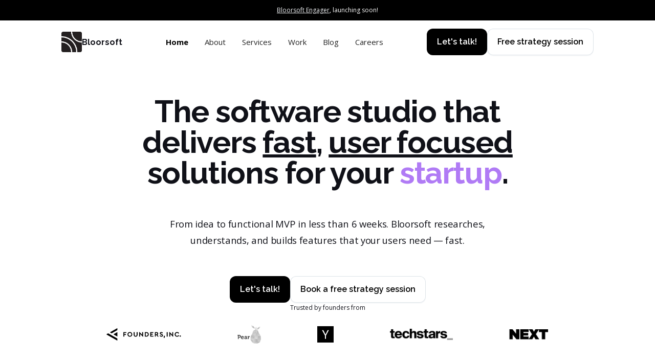

--- FILE ---
content_type: text/html
request_url: https://www.bloorsoft.com/
body_size: 25725
content:
<!DOCTYPE html><!-- Last Published: Wed Nov 20 2024 04:14:03 GMT+0000 (Coordinated Universal Time) --><html data-wf-domain="www.bloorsoft.com" data-wf-page="64dc175874435fa06a23416b" data-wf-site="64b581746eec447faa62b3eb" lang="en"><head><meta charset="utf-8"/><title>Strategic Software Development for Startups | Bloorsoft</title><meta content="Bloorsoft delivers fast, user-focused software solutions designed to fuel your startup&#x27;s growth. From idea to scalable product, we strategically build what your users need to help your business thrive—on a timeline that works for you." name="description"/><meta content="Strategic Software Development for Startups | Bloorsoft" property="og:title"/><meta content="Bloorsoft delivers fast, user-focused software solutions designed to fuel your startup&#x27;s growth. From idea to scalable product, we strategically build what your users need to help your business thrive—on a timeline that works for you." property="og:description"/><meta content="https://cdn.prod.website-files.com/64b581746eec447faa62b3eb/6656cc75f783e8b442655f6e_Add%20heading%201200x630.png" property="og:image"/><meta content="Strategic Software Development for Startups | Bloorsoft" property="twitter:title"/><meta content="Bloorsoft delivers fast, user-focused software solutions designed to fuel your startup&#x27;s growth. From idea to scalable product, we strategically build what your users need to help your business thrive—on a timeline that works for you." property="twitter:description"/><meta content="https://cdn.prod.website-files.com/64b581746eec447faa62b3eb/6656cc75f783e8b442655f6e_Add%20heading%201200x630.png" property="twitter:image"/><meta property="og:type" content="website"/><meta content="summary_large_image" name="twitter:card"/><meta content="width=device-width, initial-scale=1" name="viewport"/><meta content="Y7UmocgwbYLdOd18ixVXBVxgYnWxbouFD7xuAgRIlnI" name="google-site-verification"/><link href="https://cdn.prod.website-files.com/64b581746eec447faa62b3eb/css/bloorsoft.webflow.9edafa4f9.css" rel="stylesheet" type="text/css"/><link href="https://fonts.googleapis.com" rel="preconnect"/><link href="https://fonts.gstatic.com" rel="preconnect" crossorigin="anonymous"/><script src="https://ajax.googleapis.com/ajax/libs/webfont/1.6.26/webfont.js" type="text/javascript"></script><script type="text/javascript">WebFont.load({  google: {    families: ["Open Sans:300,300italic,400,400italic,600,600italic,700,700italic,800,800italic","Manrope:200,300,regular,500,600,700,800:latin,latin-ext","Bebas Neue:regular:latin,latin-ext","Lora:regular,500,600,700,italic,500italic,600italic,700italic","Roboto:100,100italic,300,300italic,regular,italic,500,500italic,700,700italic,900,900italic","Raleway:100,200,300,regular,500,600,700,800,900,100italic,200italic,300italic,italic,500italic,600italic,700italic,800italic,900italic"]  }});</script><script type="text/javascript">!function(o,c){var n=c.documentElement,t=" w-mod-";n.className+=t+"js",("ontouchstart"in o||o.DocumentTouch&&c instanceof DocumentTouch)&&(n.className+=t+"touch")}(window,document);</script><link href="https://cdn.prod.website-files.com/64b581746eec447faa62b3eb/64e6dfd11770b454db75c5e9_bloorsoft%20icon.png" rel="shortcut icon" type="image/x-icon"/><link href="https://cdn.prod.website-files.com/64b581746eec447faa62b3eb/64e6e022373469d749c3cd9a_bloorsoft%20webclip.png" rel="apple-touch-icon"/><link href="https://www.bloorsoft.com" rel="canonical"/><script async="" src="https://www.googletagmanager.com/gtag/js?id=G-1HJTR1MR59"></script><script type="text/javascript">window.dataLayer = window.dataLayer || [];function gtag(){dataLayer.push(arguments);}gtag('set', 'developer_id.dZGVlNj', true);gtag('js', new Date());gtag('config', 'G-1HJTR1MR59');</script><script type="text/javascript">!function(f,b,e,v,n,t,s){if(f.fbq)return;n=f.fbq=function(){n.callMethod?n.callMethod.apply(n,arguments):n.queue.push(arguments)};if(!f._fbq)f._fbq=n;n.push=n;n.loaded=!0;n.version='2.0';n.agent='plwebflow';n.queue=[];t=b.createElement(e);t.async=!0;t.src=v;s=b.getElementsByTagName(e)[0];s.parentNode.insertBefore(t,s)}(window,document,'script','https://connect.facebook.net/en_US/fbevents.js');fbq('init', '797732274855019');fbq('track', 'PageView');</script><script defer src="https://cloud.umami.is/script.js" data-website-id="37a46244-435d-4968-b5e4-9dcd1f2211f6"></script>
<link href="https://assets.calendly.com/assets/external/widget.css" rel="stylesheet" />
<script src="https://assets.calendly.com/assets/external/widget.js" type="text/javascript" async></script>

<script>
      window.chatwootSettings = {"position":"right","type":"standard","launcherTitle":""};
      (function(d,t) {
        var BASE_URL="https://app.chatwoot.com";
        var g=d.createElement(t),s=d.getElementsByTagName(t)[0];
        g.src=BASE_URL+"/packs/js/sdk.js";
        g.defer = true;
        g.async = true;
        s.parentNode.insertBefore(g,s);
        g.onload=function(){
          window.chatwootSDK.run({
            websiteToken: 'vqSbD6KWKYWZy91kex4VnfhG',
            baseUrl: BASE_URL
          })
        }
      })(document,"script");
</script>
<!-- Hotjar Tracking Code for https://www.bloorsoft.com/ -->
<script>
    (function(h,o,t,j,a,r){
        h.hj=h.hj||function(){(h.hj.q=h.hj.q||[]).push(arguments)};
        h._hjSettings={hjid:4998710,hjsv:6};
        a=o.getElementsByTagName('head')[0];
        r=o.createElement('script');r.async=1;
        r.src=t+h._hjSettings.hjid+j+h._hjSettings.hjsv;
        a.appendChild(r);
    })(window,document,'https://static.hotjar.com/c/hotjar-','.js?sv=');
</script>

<script type="text/javascript">
    (function(c,l,a,r,i,t,y){
        c[a]=c[a]||function(){(c[a].q=c[a].q||[]).push(arguments)};
        t=l.createElement(r);t.async=1;t.src="https://www.clarity.ms/tag/"+i;
        y=l.getElementsByTagName(r)[0];y.parentNode.insertBefore(t,y);
    })(window, document, "clarity", "script", "mt6x2pk8ik");
</script>

<script defer type="module" src="https://unpkg.com/@splinetool/viewer@1.9.4/build/spline-viewer.js"></script>

<script
	defer
	data-website-id="3f46753f-17be-4d55-88b2-1e29ef5c4130"
	src="https://engager-web-analytics.up.railway.app/script.js"
></script></head><body><div id="webpage" class="page-wrapper"><div class="embed-code w-embed"></div><div class="section_banner"><div class="padding-global padding-section-banner"><div class="container-large"><div class="banner_content-center"><div class="banner_text-wrapper"><div class="text-size-xsmall-2 text-weight-medium"><a href="https://engager.bloorsoft.com/" target="_blank" class="link-6">Bloorsoft Engager</a>, launching soon!</div></div></div></div></div></div><div data-collapse="medium" data-animation="default" data-duration="400" data-easing="ease" data-easing2="ease" role="banner" class="nav_bar w-nav"><div class="container-large"><div class="nav_content"><a href="/" aria-current="page" class="nav_logo-link w-inline-block w--current"><img src="https://cdn.prod.website-files.com/64b581746eec447faa62b3eb/6646900e9954e8af4fe66bb2_Bloorsoft%20-%20Logo%20XL.png" loading="lazy" width="40" sizes="(max-width: 1279px) 40px, (max-width: 1439px) 3vw, 40px" alt="" srcset="https://cdn.prod.website-files.com/64b581746eec447faa62b3eb/6646900e9954e8af4fe66bb2_Bloorsoft%20-%20Logo%20XL-p-500.png 500w, https://cdn.prod.website-files.com/64b581746eec447faa62b3eb/6646900e9954e8af4fe66bb2_Bloorsoft%20-%20Logo%20XL-p-800.png 800w, https://cdn.prod.website-files.com/64b581746eec447faa62b3eb/6646900e9954e8af4fe66bb2_Bloorsoft%20-%20Logo%20XL.png 1000w" class="nav_logo"/><div class="text-block-12">Bloorsoft</div></a><div class="nav_links"><nav role="navigation" class="nav_menu w-nav-menu"><a href="/" aria-current="page" class="nav_link w-nav-link w--current">Home</a><a href="/about" class="nav_link w-nav-link">About</a><a href="/services" class="nav_link w-nav-link">Services</a><a href="/projects" class="nav_link w-nav-link">Work</a><a href="/blog" class="nav_link w-nav-link">Blog</a><a href="/careers" class="nav_link w-nav-link">Careers</a></nav></div><div class="nav_buttons"><div class="nav_button-group"><a href="/contact" class="button is-xlarge w-inline-block"><div class="text-block-13">Let&#x27;s talk!</div></a><a href="https://app.reclaim.ai/m/parsa-tajik/bloorsoft" target="_blank" class="button is-outline is-xlarge w-inline-block"><div class="text-block-14">Free strategy session</div></a></div><div class="nav_menu-button w-nav-button"><div class="icon w-icon-nav-menu"></div></div></div></div></div></div><main class="main"><section styl="" class="section_header"><div class="padding-global padding-section-medium extra-top-padding"><div class="container-small"><div class="header_content-small"><div class="header_title-center"><div class="margin-bottom margin-custom2"><h1 class="heading-4">The software studio that delivers <span class="text-span-27">fast</span>, <span class="text-span-28">user focused</span> solutions for your <span class="text-span-26">startup</span>.</h1></div><div class="max-width-medium"><p class="text-size-large">From idea to functional MVP in less than 6 weeks. Bloorsoft researches, understands, and builds features that your users need — fast.</p></div><div class="margin-top margin-small"><div class="button-group"><a href="/contact" class="button is-xlarge w-inline-block"><div class="text-block-13">Let&#x27;s talk!</div></a><a href="https://app.reclaim.ai/m/parsa-tajik/bloorsoft" target="_blank" class="button is-outline is-xlarge w-inline-block"><div class="text-block-14">Book a free strategy session</div></a></div></div></div><div class="header_logo-wrapper-center"><div class="text-size-xsmall">Trusted by founders from</div><div class="header_logos-center"><img src="https://cdn.prod.website-files.com/64b581746eec447faa62b3eb/66ce81cabea31da26a5d2d96_Founder%20Inc%20Logo.png" loading="lazy" sizes="(max-width: 479px) 87vw, 146.3984375px" srcset="https://cdn.prod.website-files.com/64b581746eec447faa62b3eb/66ce81cabea31da26a5d2d96_Founder%20Inc%20Logo-p-500.png 500w, https://cdn.prod.website-files.com/64b581746eec447faa62b3eb/66ce81cabea31da26a5d2d96_Founder%20Inc%20Logo-p-800.png 800w, https://cdn.prod.website-files.com/64b581746eec447faa62b3eb/66ce81cabea31da26a5d2d96_Founder%20Inc%20Logo-p-1080.png 1080w, https://cdn.prod.website-files.com/64b581746eec447faa62b3eb/66ce81cabea31da26a5d2d96_Founder%20Inc%20Logo-p-1600.png 1600w, https://cdn.prod.website-files.com/64b581746eec447faa62b3eb/66ce81cabea31da26a5d2d96_Founder%20Inc%20Logo-p-2000.png 2000w, https://cdn.prod.website-files.com/64b581746eec447faa62b3eb/66ce81cabea31da26a5d2d96_Founder%20Inc%20Logo-p-2600.png 2600w, https://cdn.prod.website-files.com/64b581746eec447faa62b3eb/66ce81cabea31da26a5d2d96_Founder%20Inc%20Logo-p-3200.png 3200w, https://cdn.prod.website-files.com/64b581746eec447faa62b3eb/66ce81cabea31da26a5d2d96_Founder%20Inc%20Logo.png 6588w" alt="" class="founders-inc"/><img src="https://cdn.prod.website-files.com/64b581746eec447faa62b3eb/66ce7f5cc2788b626c211fcd_Pear%20VC%20Logo.svg.png" loading="lazy" sizes="45.953125px" srcset="https://cdn.prod.website-files.com/64b581746eec447faa62b3eb/66ce7f5cc2788b626c211fcd_Pear%20VC%20Logo.svg-p-500.png 500w, https://cdn.prod.website-files.com/64b581746eec447faa62b3eb/66ce7f5cc2788b626c211fcd_Pear%20VC%20Logo.svg-p-800.png 800w, https://cdn.prod.website-files.com/64b581746eec447faa62b3eb/66ce7f5cc2788b626c211fcd_Pear%20VC%20Logo.svg-p-1080.png 1080w, https://cdn.prod.website-files.com/64b581746eec447faa62b3eb/66ce7f5cc2788b626c211fcd_Pear%20VC%20Logo.svg.png 1200w" alt="" class="image-4"/><div class="icon-embed-small w-embed"><svg xmlns="http://www.w3.org/2000/svg" viewBox="0 0 32 32" width="32" height="32"><path d="M0 0h32v40H0z" fill="black"/><path d="M14.933 18.133L9.387 7.787h2.56l3.2 6.507c0 .107.107.213.213.32s.107.213.213.427l.107.107v.107c.107.213.107.32.213.533.107.107.107.32.213.427.107-.32.32-.533.427-.96.107-.32.32-.64.533-.96l3.2-6.507h2.347L17.067 18.24v6.613h-2.133z" fill="#fff"/><path d="M-2.78-46.732h30v30h-30z" fill="#000"/><path d="M11.22-29.732l-5.2-9.7h2.4l3 6.1c0 .1.1.2.2.3s.1.2.2.4l.1.1v.1c.1.2.1.3.2.5.1.1.1.3.2.4.1-.3.3-.5.4-.9.1-.3.3-.6.5-.9l3-6.1h2.2l-5.2 9.8v6.2h-2z" fill="#fff"/><path d="M40.92-40.932c1.5 0 2.8.4 3.8 1.2l-1 1.2c-.9-.6-1.8-1-2.9-1-1.7 0-3 .9-3.7 2.6-.4 1-.6 2.3-.6 4 0 1.3.2 2.4.5 3.2.8 1.9 2.1 2.8 4.1 2.8 1.1 0 2.1-.3 3-1l1 1.3a7.87 7.87 0 0 1-4.2 1.2c-1.8 0-3.3-.7-4.5-2.2-1.2-1.4-1.7-3.3-1.7-5.6s.6-4.1 1.8-5.6c1.1-1.3 2.6-2.1 4.4-2.1zm5.7 9.9c0-1.8.4-3.2 1.3-4.2s2-1.6 3.4-1.6c1.6 0 2.9.6 3.8 1.9.7 1 1 2.4 1 4.1 0 2-.6 3.6-1.7 4.6-.8.7-1.8 1.1-3 1.1-1.5 0-2.6-.5-3.5-1.6-.9-1-1.3-2.5-1.3-4.3zm7-2.9c-.5-.9-1.2-1.4-2.3-1.4s-1.8.4-2.3 1.2c-.4.6-.5 1.6-.5 2.9 0 1.7.2 2.9.7 3.6s1.2 1.1 2.2 1.1c1.2 0 2-.6 2.4-1.7.2-.6.3-1.4.3-2.4.1-1.5-.1-2.6-.5-3.3zm5.7.2c0-1.1-.1-2-.4-2.7l1.7-.4c.3.5.4 1.1.4 1.6v.1c.4-.4.8-.8 1.4-1.1.7-.4 1.3-.6 1.9-.6.9 0 1.7.4 2.2 1.1.1.2.3.5.4.7 1.2-1.2 2.3-1.8 3.5-1.8.8 0 1.5.3 2 .8.5.6.8 1.3.8 2.1v8.3h-1.8v-8.2c0-1.1-.5-1.6-1.4-1.6-.5 0-1.1.2-1.6.6-.2.2-.6.5-1.1.9l-.2.2v8.1h-1.9v-7.8c0-.7-.1-1.2-.3-1.4-.3-.3-.6-.4-1.1-.4-.8 0-1.7.5-2.8 1.5v8.2h-1.7zm17-7.6l1.8-.4c.2.8.3 1.7.3 2.8v3.7c1-1 2.1-1.5 3.2-1.5 1.3 0 2.4.5 3.1 1.5.8 1 1.2 2.4 1.2 4.1 0 1.8-.4 3.2-1.2 4.3s-1.9 1.6-3.2 1.6a3.53 3.53 0 0 1-1.7-.4c-.6-.3-1-.6-1.3-1l-.3 1.2h-1.7c.2-.5.3-1.4.3-2.8v-10.5c-.1-1.2-.2-2.1-.5-2.6zm2.9 6.8c-.3.2-.6.5-.8.8v5.7c.7.9 1.6 1.3 2.7 1.3.9 0 1.6-.3 2-1 .5-.8.8-1.9.8-3.5 0-1.4-.2-2.4-.7-3-.4-.6-1.1-.9-2.1-.9-.6-.1-1.3.1-1.9.6zm9.3-5.4c0-.4.1-.7.4-1s.6-.4 1-.4.7.1 1 .4.4.6.4 1-.1.7-.4 1-.6.4-1 .4-.7-.1-1-.4-.4-.6-.4-1zm.4 14.4v-11l1.8-.3v11.3zm5.7-8.2c0-.8 0-1.3-.1-1.5 0-.3-.2-.6-.4-1.1l1.7-.5a3.53 3.53 0 0 1 .4 1.7c1.1-1.1 2.3-1.7 3.5-1.7.6 0 1.1.1 1.6.4s.9.7 1.1 1.2c.2.4.3.8.3 1.3v8.4h-1.7v-7.5c0-.9-.1-1.5-.4-1.8s-.7-.5-1.2-.5c-.4 0-1 .2-1.6.5s-1.1.7-1.5 1.1v8.2h-1.7zm12.1-.4l-.9-1.2c1.5-1 3-1.5 4.6-1.5s2.6.6 3.1 1.7c.2.4.2 1 .2 1.9v.6l-.1 3.6v.5c0 .6 0 1 .1 1.3.1.4.4.7.8.9l-.9 1.2c-.8-.3-1.3-.8-1.5-1.6-1 1-2.1 1.5-3.2 1.5s-2-.3-2.7-.9c-.6-.5-.9-1.3-.9-2.3 0-1.3.5-2.2 1.5-2.9s2.5-1 4.3-1h.8v-.8c0-.9-.1-1.5-.4-1.7-.4-.4-.8-.6-1.5-.6-.6 0-1.3.2-2.1.5l-1.2.8zm5.3 5.9l.1-2.9h-.9c-1.6 0-2.6.3-3.2.9-.4.4-.6 1-.6 1.8 0 1.3.6 2 1.9 2 1.2-.1 2.1-.7 2.7-1.8zm7.4-8.3h2.8l-.5 1.4h-2.3v7.1c0 .6.1 1 .3 1.3.2.2.6.4 1.1.4.4 0 .8-.1 1.1-.2l.2 1.1c-.6.3-1.2.4-1.9.4-1.7 0-2.5-.8-2.5-2.5v-7.6h-1.5v-1.4h1.4v-.2c0-.2.1-1 .2-2.3v-.3l1.8-.4c-.2 1.2-.2 2.3-.2 3.2zm4.6 5.5c0-1.8.4-3.2 1.3-4.2.8-1 2-1.6 3.4-1.6 1.6 0 2.9.6 3.8 1.9.7 1 1 2.4 1 4.1 0 2-.6 3.6-1.7 4.6-.8.7-1.8 1.1-3 1.1-1.5 0-2.6-.5-3.5-1.6-.8-1-1.3-2.5-1.3-4.3zm7.1-2.9c-.5-.9-1.2-1.4-2.3-1.4s-1.8.4-2.3 1.2c-.4.6-.5 1.6-.5 2.9 0 1.7.2 2.9.7 3.6s1.2 1.1 2.2 1.1c1.2 0 2-.6 2.4-1.7.2-.6.3-1.4.3-2.4 0-1.5-.2-2.6-.5-3.3zm5.7 0c0-1-.1-1.8-.4-2.4l1.7-.5a3.53 3.53 0 0 1 .4 1.7v.2c.9-1.2 1.9-1.8 3.1-1.8.2 0 .4 0 .6.1l-.7 1.9c-.2-.1-.4-.1-.5-.1-.4 0-.9.1-1.3.4s-.8.6-1 1a3.73 3.73 0 0 0-.2 1.2v6.9h-1.7z" fill="black"/></svg></div><img src="https://cdn.prod.website-files.com/64b581746eec447faa62b3eb/66ce852e620151f1ea428eac_Techstars%20logo.png" loading="lazy" alt="" class="image-6"/><img src="https://cdn.prod.website-files.com/64b581746eec447faa62b3eb/66ce83f5b5e5d2826bf6ab47_Next%20Canada%20Logo.png" loading="lazy" alt="" class="next-canada-logo"/></div></div></div></div></div></section><section class="section_testimonial"><div class="padding-global padding-section-medium"><div class="testimonial_container"><div class="testimonial_carousel-wrapper"><div class="testimonial_carousel-overlay"></div><div class="testimonial_carousel-row"><div class="testimonial_carousel-group"><div id="w-node-eda118a8-139b-cbac-9551-4702bbc05020-bbc05019" class="testimonial_carousel-card-small"><div class="testimonial_header"><div class="testimonial_author"><div class="avatar-2xl"><img src="https://cdn.prod.website-files.com/64b581746eec447faa62b3eb/66ac30fcca877aa93077a9f2_amar-svs.jpg" loading="lazy" alt="" class="image-cover"/></div><div class="testimonial_details"><div class="text-weight-semibold">Amar Singh</div><div class="text-size-small text-color-secondary">Founder &amp; CEO @ Nexavision</div></div></div><div class="testimonial_quote-icon w-embed"><svg xmlns="http://www.w3.org/2000/svg" width="56" height="56" viewBox="0 0 56 56" fill="none">
  <path d="M15.0203 37.3119C13.2178 35.3974 12.25 33.2502 12.25 29.7694C12.25 23.6444 16.5497 18.1547 22.8025 15.4404L24.3652 17.8519C18.529 21.0089 17.388 25.1057 16.933 27.6887C17.8727 27.2022 19.103 27.0324 20.3087 27.1444C23.4657 27.4367 25.9542 30.0284 25.9542 33.2502C25.9542 34.8746 25.3089 36.4326 24.1603 37.5812C23.0116 38.7299 21.4537 39.3752 19.8292 39.3752C17.9515 39.3752 16.156 38.5177 15.0203 37.3119ZM32.5202 37.3119C30.7177 35.3974 29.75 33.2502 29.75 29.7694C29.75 23.6444 34.0497 18.1547 40.3025 15.4404L41.8652 17.8519C36.029 21.0089 34.888 25.1057 34.433 27.6887C35.3727 27.2022 36.603 27.0324 37.8087 27.1444C40.9657 27.4367 43.4542 30.0284 43.4542 33.2502C43.4542 34.8746 42.8089 36.4326 41.6603 37.5812C40.5116 38.7299 38.9537 39.3752 37.3292 39.3752C35.4515 39.3752 33.656 38.5177 32.5202 37.3119Z" fill="#C8D1D9"/>
</svg></div></div><p>Bloorsoft successfully delivered a tested product, improving customer churn, retention, revenue, and profit. The team delivered items ahead of time and was always accessible to respond to needs. We appreciate their excellent service and work quality.</p><div class="testimonial_details-row"><div class="testimonial_detail-row"><div class="icon-embed-custom1 w-embed"><svg xmlns="http://www.w3.org/2000/svg" width="20" height="20" viewBox="0 0 20 20" fill="none">
  <path d="M10.0007 14.1667L5.10246 17.1585L6.43421 11.5755L2.0752 7.84157L7.79648 7.38289L10.0007 2.08337L12.2048 7.38289L17.9262 7.84157L13.5672 11.5755L14.8989 17.1585L10.0007 14.1667Z" fill="#F2C202"/>
</svg></div><div class="text-size-xsmall">5/5</div></div><div class="testimonial_vertical-divider"></div><div class="testimonial_detail-row"><div class="icon-embed-custom1 w-embed"><svg xmlns="http://www.w3.org/2000/svg" width="20" height="20" viewBox="0 0 20 20" fill="none">
<path d="M10 16.25C6.54813 16.25 3.75 13.4519 3.75 10C3.75 6.54813 6.54813 3.75 10 3.75C13.4519 3.75 16.25 6.54813 16.25 10C16.25 13.4519 13.4519 16.25 10 16.25ZM8.56875 14.7919C7.95213 13.4839 7.59492 12.0689 7.51688 10.625H5.03875C5.16037 11.5868 5.5587 12.4926 6.18536 13.2323C6.81201 13.972 7.64001 14.5138 8.56875 14.7919ZM8.76875 10.625C8.86312 12.1494 9.29875 13.5813 10 14.845C10.7202 13.5478 11.1409 12.1059 11.2313 10.625H8.76875ZM14.9613 10.625H12.4831C12.4051 12.0689 12.0479 13.4839 11.4313 14.7919C12.36 14.5138 13.188 13.972 13.8146 13.2323C14.4413 12.4926 14.8396 11.5868 14.9613 10.625ZM5.03875 9.375H7.51688C7.59492 7.93112 7.95213 6.51605 8.56875 5.20813C7.64001 5.48617 6.81201 6.02797 6.18536 6.76768C5.5587 7.5074 5.16037 8.41319 5.03875 9.375ZM8.76937 9.375H11.2306C11.1405 7.89412 10.72 6.45221 10 5.155C9.2798 6.45216 8.8591 7.89408 8.76875 9.375H8.76937ZM11.4313 5.20813C12.0479 6.51605 12.4051 7.93112 12.4831 9.375H14.9613C14.8396 8.41319 14.4413 7.5074 13.8146 6.76768C13.188 6.02797 12.36 5.48617 11.4313 5.20813Z" fill="black"/>
</svg></div><a href="#" target="_blank" class="text-size-xsmall text-style-link">LinkedIn</a></div></div></div><div class="testimonial_carousel-card-small"><div class="testimonial_header"><div class="testimonial_author"><div class="avatar-2xl"><img src="https://cdn.prod.website-files.com/64b581746eec447faa62b3eb/66ac32102383a68b4dc141fa_eric-hasegawa.jpeg" loading="lazy" alt="" class="image-cover"/></div><div class="testimonial_details"><div class="text-weight-semibold">Eric Hasegawa</div><div class="text-size-small text-color-secondary">Founding Engineer @ Streamline Climate</div></div></div><div class="testimonial_quote-icon w-embed"><svg xmlns="http://www.w3.org/2000/svg" width="56" height="56" viewBox="0 0 56 56" fill="none">
  <path d="M15.0203 37.3119C13.2178 35.3974 12.25 33.2502 12.25 29.7694C12.25 23.6444 16.5497 18.1547 22.8025 15.4404L24.3652 17.8519C18.529 21.0089 17.388 25.1057 16.933 27.6887C17.8727 27.2022 19.103 27.0324 20.3087 27.1444C23.4657 27.4367 25.9542 30.0284 25.9542 33.2502C25.9542 34.8746 25.3089 36.4326 24.1603 37.5812C23.0116 38.7299 21.4537 39.3752 19.8292 39.3752C17.9515 39.3752 16.156 38.5177 15.0203 37.3119ZM32.5202 37.3119C30.7177 35.3974 29.75 33.2502 29.75 29.7694C29.75 23.6444 34.0497 18.1547 40.3025 15.4404L41.8652 17.8519C36.029 21.0089 34.888 25.1057 34.433 27.6887C35.3727 27.2022 36.603 27.0324 37.8087 27.1444C40.9657 27.4367 43.4542 30.0284 43.4542 33.2502C43.4542 34.8746 42.8089 36.4326 41.6603 37.5812C40.5116 38.7299 38.9537 39.3752 37.3292 39.3752C35.4515 39.3752 33.656 38.5177 32.5202 37.3119Z" fill="#C8D1D9"/>
</svg></div></div><p>They completed our project on time and with high quality. The team set clear timelines and had strong project management skills. They communicated efficiently and implemented tasks promptly, delivering impressive results.</p><div class="testimonial_details-row"><div class="testimonial_detail-row"><div class="icon-embed-custom1 w-embed"><svg xmlns="http://www.w3.org/2000/svg" width="20" height="20" viewBox="0 0 20 20" fill="none">
  <path d="M10.0007 14.1667L5.10246 17.1585L6.43421 11.5755L2.0752 7.84157L7.79648 7.38289L10.0007 2.08337L12.2048 7.38289L17.9262 7.84157L13.5672 11.5755L14.8989 17.1585L10.0007 14.1667Z" fill="#F2C202"/>
</svg></div><div class="text-size-xsmall">5/5</div></div><div class="testimonial_vertical-divider"></div><div class="testimonial_detail-row"><div class="icon-embed-custom1 w-embed"><svg xmlns="http://www.w3.org/2000/svg" width="20" height="20" viewBox="0 0 20 20" fill="none">
<path d="M10 16.25C6.54813 16.25 3.75 13.4519 3.75 10C3.75 6.54813 6.54813 3.75 10 3.75C13.4519 3.75 16.25 6.54813 16.25 10C16.25 13.4519 13.4519 16.25 10 16.25ZM8.56875 14.7919C7.95213 13.4839 7.59492 12.0689 7.51688 10.625H5.03875C5.16037 11.5868 5.5587 12.4926 6.18536 13.2323C6.81201 13.972 7.64001 14.5138 8.56875 14.7919ZM8.76875 10.625C8.86312 12.1494 9.29875 13.5813 10 14.845C10.7202 13.5478 11.1409 12.1059 11.2313 10.625H8.76875ZM14.9613 10.625H12.4831C12.4051 12.0689 12.0479 13.4839 11.4313 14.7919C12.36 14.5138 13.188 13.972 13.8146 13.2323C14.4413 12.4926 14.8396 11.5868 14.9613 10.625ZM5.03875 9.375H7.51688C7.59492 7.93112 7.95213 6.51605 8.56875 5.20813C7.64001 5.48617 6.81201 6.02797 6.18536 6.76768C5.5587 7.5074 5.16037 8.41319 5.03875 9.375ZM8.76937 9.375H11.2306C11.1405 7.89412 10.72 6.45221 10 5.155C9.2798 6.45216 8.8591 7.89408 8.76875 9.375H8.76937ZM11.4313 5.20813C12.0479 6.51605 12.4051 7.93112 12.4831 9.375H14.9613C14.8396 8.41319 14.4413 7.5074 13.8146 6.76768C13.188 6.02797 12.36 5.48617 11.4313 5.20813Z" fill="black"/>
</svg></div><a href="https://www.linkedin.com/in/erichasegawa/" target="_blank" class="text-size-xsmall text-style-link">LinkedIn</a></div></div></div><div class="testimonial_carousel-card-small"><div class="testimonial_header"><div class="testimonial_author"><div class="avatar-2xl"><img src="https://cdn.prod.website-files.com/64b581746eec447faa62b3eb/66ac32deb23b780f3efe5143_shubh-mittal.jpeg" loading="lazy" sizes="(max-width: 1279px) 56px, (max-width: 1439px) 4vw, 56px" srcset="https://cdn.prod.website-files.com/64b581746eec447faa62b3eb/66ac32deb23b780f3efe5143_shubh-mittal-p-500.jpeg 500w, https://cdn.prod.website-files.com/64b581746eec447faa62b3eb/66ac32deb23b780f3efe5143_shubh-mittal.jpeg 800w" alt="" class="image-cover"/></div><div class="testimonial_details"><div class="text-weight-semibold">Shubh Mittal</div><div class="text-size-small text-color-secondary">Founder &amp; CEO @ Seleste</div></div></div><div class="testimonial_quote-icon w-embed"><svg xmlns="http://www.w3.org/2000/svg" width="56" height="56" viewBox="0 0 56 56" fill="none">
  <path d="M15.0203 37.3119C13.2178 35.3974 12.25 33.2502 12.25 29.7694C12.25 23.6444 16.5497 18.1547 22.8025 15.4404L24.3652 17.8519C18.529 21.0089 17.388 25.1057 16.933 27.6887C17.8727 27.2022 19.103 27.0324 20.3087 27.1444C23.4657 27.4367 25.9542 30.0284 25.9542 33.2502C25.9542 34.8746 25.3089 36.4326 24.1603 37.5812C23.0116 38.7299 21.4537 39.3752 19.8292 39.3752C17.9515 39.3752 16.156 38.5177 15.0203 37.3119ZM32.5202 37.3119C30.7177 35.3974 29.75 33.2502 29.75 29.7694C29.75 23.6444 34.0497 18.1547 40.3025 15.4404L41.8652 17.8519C36.029 21.0089 34.888 25.1057 34.433 27.6887C35.3727 27.2022 36.603 27.0324 37.8087 27.1444C40.9657 27.4367 43.4542 30.0284 43.4542 33.2502C43.4542 34.8746 42.8089 36.4326 41.6603 37.5812C40.5116 38.7299 38.9537 39.3752 37.3292 39.3752C35.4515 39.3752 33.656 38.5177 32.5202 37.3119Z" fill="#C8D1D9"/>
</svg></div></div><p>We had a blast working with Bloorsoft. It&#x27;s rare to find a team who&#x27;s had significant experience working on developing software for smart glasses. They were able to deliver a high-quality product in a short amount of time. We&#x27;re looking forward to working with them again in the future.</p><div class="testimonial_details-row"><div class="testimonial_detail-row"><div class="icon-embed-custom1 w-embed"><svg xmlns="http://www.w3.org/2000/svg" width="20" height="20" viewBox="0 0 20 20" fill="none">
  <path d="M10.0007 14.1667L5.10246 17.1585L6.43421 11.5755L2.0752 7.84157L7.79648 7.38289L10.0007 2.08337L12.2048 7.38289L17.9262 7.84157L13.5672 11.5755L14.8989 17.1585L10.0007 14.1667Z" fill="#F2C202"/>
</svg></div><div class="text-size-xsmall">5/5</div></div><div class="testimonial_vertical-divider"></div><div class="testimonial_detail-row"><div class="icon-embed-custom1 w-embed"><svg xmlns="http://www.w3.org/2000/svg" width="20" height="20" viewBox="0 0 20 20" fill="none">
<path d="M10 16.25C6.54813 16.25 3.75 13.4519 3.75 10C3.75 6.54813 6.54813 3.75 10 3.75C13.4519 3.75 16.25 6.54813 16.25 10C16.25 13.4519 13.4519 16.25 10 16.25ZM8.56875 14.7919C7.95213 13.4839 7.59492 12.0689 7.51688 10.625H5.03875C5.16037 11.5868 5.5587 12.4926 6.18536 13.2323C6.81201 13.972 7.64001 14.5138 8.56875 14.7919ZM8.76875 10.625C8.86312 12.1494 9.29875 13.5813 10 14.845C10.7202 13.5478 11.1409 12.1059 11.2313 10.625H8.76875ZM14.9613 10.625H12.4831C12.4051 12.0689 12.0479 13.4839 11.4313 14.7919C12.36 14.5138 13.188 13.972 13.8146 13.2323C14.4413 12.4926 14.8396 11.5868 14.9613 10.625ZM5.03875 9.375H7.51688C7.59492 7.93112 7.95213 6.51605 8.56875 5.20813C7.64001 5.48617 6.81201 6.02797 6.18536 6.76768C5.5587 7.5074 5.16037 8.41319 5.03875 9.375ZM8.76937 9.375H11.2306C11.1405 7.89412 10.72 6.45221 10 5.155C9.2798 6.45216 8.8591 7.89408 8.76875 9.375H8.76937ZM11.4313 5.20813C12.0479 6.51605 12.4051 7.93112 12.4831 9.375H14.9613C14.8396 8.41319 14.4413 7.5074 13.8146 6.76768C13.188 6.02797 12.36 5.48617 11.4313 5.20813Z" fill="black"/>
</svg></div><a href="https://www.linkedin.com/in/shubh-mittal-015038147/" target="_blank" class="text-size-xsmall text-style-link">LinkedIn</a></div></div></div><div class="testimonial_carousel-card-small"><div class="testimonial_header"><div class="testimonial_author"><div class="avatar-2xl"><img src="https://cdn.prod.website-files.com/64b581746eec447faa62b3eb/66e61826687a40d303e72e78_Michael%20McCarthy%20LinkedIn.jpeg" loading="lazy" alt="" class="image-cover"/></div><div class="testimonial_details"><div class="text-weight-semibold">Michael McCarthy</div><div class="text-size-small text-color-secondary">Prev COO @ Scotiabank<br/></div></div></div><div class="testimonial_quote-icon w-embed"><svg xmlns="http://www.w3.org/2000/svg" width="56" height="56" viewBox="0 0 56 56" fill="none">
  <path d="M15.0203 37.3119C13.2178 35.3974 12.25 33.2502 12.25 29.7694C12.25 23.6444 16.5497 18.1547 22.8025 15.4404L24.3652 17.8519C18.529 21.0089 17.388 25.1057 16.933 27.6887C17.8727 27.2022 19.103 27.0324 20.3087 27.1444C23.4657 27.4367 25.9542 30.0284 25.9542 33.2502C25.9542 34.8746 25.3089 36.4326 24.1603 37.5812C23.0116 38.7299 21.4537 39.3752 19.8292 39.3752C17.9515 39.3752 16.156 38.5177 15.0203 37.3119ZM32.5202 37.3119C30.7177 35.3974 29.75 33.2502 29.75 29.7694C29.75 23.6444 34.0497 18.1547 40.3025 15.4404L41.8652 17.8519C36.029 21.0089 34.888 25.1057 34.433 27.6887C35.3727 27.2022 36.603 27.0324 37.8087 27.1444C40.9657 27.4367 43.4542 30.0284 43.4542 33.2502C43.4542 34.8746 42.8089 36.4326 41.6603 37.5812C40.5116 38.7299 38.9537 39.3752 37.3292 39.3752C35.4515 39.3752 33.656 38.5177 32.5202 37.3119Z" fill="#C8D1D9"/>
</svg></div></div><p>The founder&#x27;s dedication, work ethic, and expertise were evident throughout their project. His passion for his work and commitment to delivering high-quality results made the entire process a success.</p><div class="testimonial_details-row"><div class="testimonial_detail-row"><div class="icon-embed-custom1 w-embed"><svg xmlns="http://www.w3.org/2000/svg" width="20" height="20" viewBox="0 0 20 20" fill="none">
  <path d="M10.0007 14.1667L5.10246 17.1585L6.43421 11.5755L2.0752 7.84157L7.79648 7.38289L10.0007 2.08337L12.2048 7.38289L17.9262 7.84157L13.5672 11.5755L14.8989 17.1585L10.0007 14.1667Z" fill="#F2C202"/>
</svg></div><div class="text-size-xsmall">5/5</div></div><div class="testimonial_vertical-divider"></div><div class="testimonial_detail-row"><div class="icon-embed-custom1 w-embed"><svg xmlns="http://www.w3.org/2000/svg" width="20" height="20" viewBox="0 0 20 20" fill="none">
<path d="M10 16.25C6.54813 16.25 3.75 13.4519 3.75 10C3.75 6.54813 6.54813 3.75 10 3.75C13.4519 3.75 16.25 6.54813 16.25 10C16.25 13.4519 13.4519 16.25 10 16.25ZM8.56875 14.7919C7.95213 13.4839 7.59492 12.0689 7.51688 10.625H5.03875C5.16037 11.5868 5.5587 12.4926 6.18536 13.2323C6.81201 13.972 7.64001 14.5138 8.56875 14.7919ZM8.76875 10.625C8.86312 12.1494 9.29875 13.5813 10 14.845C10.7202 13.5478 11.1409 12.1059 11.2313 10.625H8.76875ZM14.9613 10.625H12.4831C12.4051 12.0689 12.0479 13.4839 11.4313 14.7919C12.36 14.5138 13.188 13.972 13.8146 13.2323C14.4413 12.4926 14.8396 11.5868 14.9613 10.625ZM5.03875 9.375H7.51688C7.59492 7.93112 7.95213 6.51605 8.56875 5.20813C7.64001 5.48617 6.81201 6.02797 6.18536 6.76768C5.5587 7.5074 5.16037 8.41319 5.03875 9.375ZM8.76937 9.375H11.2306C11.1405 7.89412 10.72 6.45221 10 5.155C9.2798 6.45216 8.8591 7.89408 8.76875 9.375H8.76937ZM11.4313 5.20813C12.0479 6.51605 12.4051 7.93112 12.4831 9.375H14.9613C14.8396 8.41319 14.4413 7.5074 13.8146 6.76768C13.188 6.02797 12.36 5.48617 11.4313 5.20813Z" fill="black"/>
</svg></div><a href="https://www.linkedin.com/in/mccarthymichael/" target="_blank" class="text-size-xsmall text-style-link">LinkedIn</a></div></div></div><div class="testimonial_carousel-card-small"><div class="testimonial_header"><div class="testimonial_author"><div class="avatar-2xl"><img src="https://cdn.prod.website-files.com/64b581746eec447faa62b3eb/66d0190662976ec6e6ace03d_farbod.jpeg" loading="lazy" sizes="(max-width: 1279px) 56px, (max-width: 1439px) 4vw, 56px" srcset="https://cdn.prod.website-files.com/64b581746eec447faa62b3eb/66d0190662976ec6e6ace03d_farbod-p-500.jpeg 500w, https://cdn.prod.website-files.com/64b581746eec447faa62b3eb/66d0190662976ec6e6ace03d_farbod.jpeg 800w" alt="" class="image-cover"/></div><div class="testimonial_details"><div class="text-weight-semibold">Farbod Abolhassani</div><div class="text-size-small text-color-secondary">Director, Innovation and Technology @ TeleVU Innovation</div></div></div><div class="testimonial_quote-icon w-embed"><svg xmlns="http://www.w3.org/2000/svg" width="56" height="56" viewBox="0 0 56 56" fill="none">
  <path d="M15.0203 37.3119C13.2178 35.3974 12.25 33.2502 12.25 29.7694C12.25 23.6444 16.5497 18.1547 22.8025 15.4404L24.3652 17.8519C18.529 21.0089 17.388 25.1057 16.933 27.6887C17.8727 27.2022 19.103 27.0324 20.3087 27.1444C23.4657 27.4367 25.9542 30.0284 25.9542 33.2502C25.9542 34.8746 25.3089 36.4326 24.1603 37.5812C23.0116 38.7299 21.4537 39.3752 19.8292 39.3752C17.9515 39.3752 16.156 38.5177 15.0203 37.3119ZM32.5202 37.3119C30.7177 35.3974 29.75 33.2502 29.75 29.7694C29.75 23.6444 34.0497 18.1547 40.3025 15.4404L41.8652 17.8519C36.029 21.0089 34.888 25.1057 34.433 27.6887C35.3727 27.2022 36.603 27.0324 37.8087 27.1444C40.9657 27.4367 43.4542 30.0284 43.4542 33.2502C43.4542 34.8746 42.8089 36.4326 41.6603 37.5812C40.5116 38.7299 38.9537 39.3752 37.3292 39.3752C35.4515 39.3752 33.656 38.5177 32.5202 37.3119Z" fill="#C8D1D9"/>
</svg></div></div><p>Bloorsoft stands out for its personalized approach, effective communication, adaptability, and dedication to delivering exceptional quality. Their ability to truly understand and cater to the client&#x27;s needs is a unique quality that makes them an outstanding partner in the industry.</p><div class="testimonial_details-row"><div class="testimonial_detail-row"><div class="icon-embed-custom1 w-embed"><svg xmlns="http://www.w3.org/2000/svg" width="20" height="20" viewBox="0 0 20 20" fill="none">
  <path d="M10.0007 14.1667L5.10246 17.1585L6.43421 11.5755L2.0752 7.84157L7.79648 7.38289L10.0007 2.08337L12.2048 7.38289L17.9262 7.84157L13.5672 11.5755L14.8989 17.1585L10.0007 14.1667Z" fill="#F2C202"/>
</svg></div><div class="text-size-xsmall">5/5</div></div><div class="testimonial_vertical-divider"></div><div class="testimonial_detail-row"><div class="icon-embed-custom1 w-embed"><svg xmlns="http://www.w3.org/2000/svg" width="20" height="20" viewBox="0 0 20 20" fill="none">
<path d="M10 16.25C6.54813 16.25 3.75 13.4519 3.75 10C3.75 6.54813 6.54813 3.75 10 3.75C13.4519 3.75 16.25 6.54813 16.25 10C16.25 13.4519 13.4519 16.25 10 16.25ZM8.56875 14.7919C7.95213 13.4839 7.59492 12.0689 7.51688 10.625H5.03875C5.16037 11.5868 5.5587 12.4926 6.18536 13.2323C6.81201 13.972 7.64001 14.5138 8.56875 14.7919ZM8.76875 10.625C8.86312 12.1494 9.29875 13.5813 10 14.845C10.7202 13.5478 11.1409 12.1059 11.2313 10.625H8.76875ZM14.9613 10.625H12.4831C12.4051 12.0689 12.0479 13.4839 11.4313 14.7919C12.36 14.5138 13.188 13.972 13.8146 13.2323C14.4413 12.4926 14.8396 11.5868 14.9613 10.625ZM5.03875 9.375H7.51688C7.59492 7.93112 7.95213 6.51605 8.56875 5.20813C7.64001 5.48617 6.81201 6.02797 6.18536 6.76768C5.5587 7.5074 5.16037 8.41319 5.03875 9.375ZM8.76937 9.375H11.2306C11.1405 7.89412 10.72 6.45221 10 5.155C9.2798 6.45216 8.8591 7.89408 8.76875 9.375H8.76937ZM11.4313 5.20813C12.0479 6.51605 12.4051 7.93112 12.4831 9.375H14.9613C14.8396 8.41319 14.4413 7.5074 13.8146 6.76768C13.188 6.02797 12.36 5.48617 11.4313 5.20813Z" fill="black"/>
</svg></div><a href="https://www.linkedin.com/in/farbod-abolhassani/" target="_blank" class="text-size-xsmall text-style-link">LinkedIn</a></div></div></div></div><div class="testimonial_carousel-group"><div id="w-node-eda118a8-139b-cbac-9551-4702bbc05095-bbc05019" class="testimonial_carousel-card-small"><div class="testimonial_header"><div class="testimonial_author"><div class="avatar-2xl"><img src="https://cdn.prod.website-files.com/64b581746eec447faa62b3eb/66ce68cd877a2fdab0fc264d_helena-merk.jpeg" loading="lazy" sizes="(max-width: 1279px) 56px, (max-width: 1439px) 4vw, 56px" srcset="https://cdn.prod.website-files.com/64b581746eec447faa62b3eb/66ce68cd877a2fdab0fc264d_helena-merk-p-500.jpeg 500w, https://cdn.prod.website-files.com/64b581746eec447faa62b3eb/66ce68cd877a2fdab0fc264d_helena-merk.jpeg 800w" alt="" class="image-cover"/></div><div class="testimonial_details"><div class="text-weight-semibold">Helena Merk</div><div class="text-size-small text-color-secondary">Founder &amp; CEO @ Streamline Climate</div></div></div><div class="testimonial_quote-icon w-embed"><svg xmlns="http://www.w3.org/2000/svg" width="56" height="56" viewBox="0 0 56 56" fill="none">
  <path d="M15.0203 37.3119C13.2178 35.3974 12.25 33.2502 12.25 29.7694C12.25 23.6444 16.5497 18.1547 22.8025 15.4404L24.3652 17.8519C18.529 21.0089 17.388 25.1057 16.933 27.6887C17.8727 27.2022 19.103 27.0324 20.3087 27.1444C23.4657 27.4367 25.9542 30.0284 25.9542 33.2502C25.9542 34.8746 25.3089 36.4326 24.1603 37.5812C23.0116 38.7299 21.4537 39.3752 19.8292 39.3752C17.9515 39.3752 16.156 38.5177 15.0203 37.3119ZM32.5202 37.3119C30.7177 35.3974 29.75 33.2502 29.75 29.7694C29.75 23.6444 34.0497 18.1547 40.3025 15.4404L41.8652 17.8519C36.029 21.0089 34.888 25.1057 34.433 27.6887C35.3727 27.2022 36.603 27.0324 37.8087 27.1444C40.9657 27.4367 43.4542 30.0284 43.4542 33.2502C43.4542 34.8746 42.8089 36.4326 41.6603 37.5812C40.5116 38.7299 38.9537 39.3752 37.3292 39.3752C35.4515 39.3752 33.656 38.5177 32.5202 37.3119Z" fill="#C8D1D9"/>
</svg></div></div><p>When it comes to building apps for startups, Parsa and his team are legendary. You&#x27;re in the best hands.</p><div class="testimonial_details-row"><div class="testimonial_detail-row"><div class="icon-embed-custom1 w-embed"><svg xmlns="http://www.w3.org/2000/svg" width="20" height="20" viewBox="0 0 20 20" fill="none">
  <path d="M10.0007 14.1667L5.10246 17.1585L6.43421 11.5755L2.0752 7.84157L7.79648 7.38289L10.0007 2.08337L12.2048 7.38289L17.9262 7.84157L13.5672 11.5755L14.8989 17.1585L10.0007 14.1667Z" fill="#F2C202"/>
</svg></div><div class="text-size-xsmall">5/5</div></div><div class="testimonial_vertical-divider"></div><div class="testimonial_detail-row"><div class="icon-embed-custom1 w-embed"><svg xmlns="http://www.w3.org/2000/svg" width="20" height="20" viewBox="0 0 20 20" fill="none">
<path d="M10 16.25C6.54813 16.25 3.75 13.4519 3.75 10C3.75 6.54813 6.54813 3.75 10 3.75C13.4519 3.75 16.25 6.54813 16.25 10C16.25 13.4519 13.4519 16.25 10 16.25ZM8.56875 14.7919C7.95213 13.4839 7.59492 12.0689 7.51688 10.625H5.03875C5.16037 11.5868 5.5587 12.4926 6.18536 13.2323C6.81201 13.972 7.64001 14.5138 8.56875 14.7919ZM8.76875 10.625C8.86312 12.1494 9.29875 13.5813 10 14.845C10.7202 13.5478 11.1409 12.1059 11.2313 10.625H8.76875ZM14.9613 10.625H12.4831C12.4051 12.0689 12.0479 13.4839 11.4313 14.7919C12.36 14.5138 13.188 13.972 13.8146 13.2323C14.4413 12.4926 14.8396 11.5868 14.9613 10.625ZM5.03875 9.375H7.51688C7.59492 7.93112 7.95213 6.51605 8.56875 5.20813C7.64001 5.48617 6.81201 6.02797 6.18536 6.76768C5.5587 7.5074 5.16037 8.41319 5.03875 9.375ZM8.76937 9.375H11.2306C11.1405 7.89412 10.72 6.45221 10 5.155C9.2798 6.45216 8.8591 7.89408 8.76875 9.375H8.76937ZM11.4313 5.20813C12.0479 6.51605 12.4051 7.93112 12.4831 9.375H14.9613C14.8396 8.41319 14.4413 7.5074 13.8146 6.76768C13.188 6.02797 12.36 5.48617 11.4313 5.20813Z" fill="black"/>
</svg></div><a href="https://www.linkedin.com/in/helenamerk/" target="_blank" class="text-size-xsmall text-style-link">LinkedIn</a></div></div></div><div class="testimonial_carousel-card-small"><div class="testimonial_header"><div class="testimonial_author"><div class="avatar-2xl"><img src="https://cdn.prod.website-files.com/64b581746eec447faa62b3eb/66d649a45f83a4a456bf321e_arpan%20.jpeg" loading="lazy" alt="" class="image-cover"/></div><div class="testimonial_details"><div class="text-weight-semibold">Arpan Grover</div><div class="text-size-small text-color-secondary">Co-founder @ Tuuli</div></div></div><div class="testimonial_quote-icon w-embed"><svg xmlns="http://www.w3.org/2000/svg" width="56" height="56" viewBox="0 0 56 56" fill="none">
  <path d="M15.0203 37.3119C13.2178 35.3974 12.25 33.2502 12.25 29.7694C12.25 23.6444 16.5497 18.1547 22.8025 15.4404L24.3652 17.8519C18.529 21.0089 17.388 25.1057 16.933 27.6887C17.8727 27.2022 19.103 27.0324 20.3087 27.1444C23.4657 27.4367 25.9542 30.0284 25.9542 33.2502C25.9542 34.8746 25.3089 36.4326 24.1603 37.5812C23.0116 38.7299 21.4537 39.3752 19.8292 39.3752C17.9515 39.3752 16.156 38.5177 15.0203 37.3119ZM32.5202 37.3119C30.7177 35.3974 29.75 33.2502 29.75 29.7694C29.75 23.6444 34.0497 18.1547 40.3025 15.4404L41.8652 17.8519C36.029 21.0089 34.888 25.1057 34.433 27.6887C35.3727 27.2022 36.603 27.0324 37.8087 27.1444C40.9657 27.4367 43.4542 30.0284 43.4542 33.2502C43.4542 34.8746 42.8089 36.4326 41.6603 37.5812C40.5116 38.7299 38.9537 39.3752 37.3292 39.3752C35.4515 39.3752 33.656 38.5177 32.5202 37.3119Z" fill="#C8D1D9"/>
</svg></div></div><p>The team at Bloorsoft was incredibly communicative and committed to delivering a quality product. Our collaborative effort allowed us to launch our MVP in less than 6 weeks.</p><div class="testimonial_details-row"><div class="testimonial_detail-row"><div class="icon-embed-custom1 w-embed"><svg xmlns="http://www.w3.org/2000/svg" width="20" height="20" viewBox="0 0 20 20" fill="none">
  <path d="M10.0007 14.1667L5.10246 17.1585L6.43421 11.5755L2.0752 7.84157L7.79648 7.38289L10.0007 2.08337L12.2048 7.38289L17.9262 7.84157L13.5672 11.5755L14.8989 17.1585L10.0007 14.1667Z" fill="#F2C202"/>
</svg></div><div class="text-size-xsmall">5/5</div></div><div class="testimonial_vertical-divider"></div><div class="testimonial_detail-row"><div class="icon-embed-custom1 w-embed"><svg xmlns="http://www.w3.org/2000/svg" width="20" height="20" viewBox="0 0 20 20" fill="none">
<path d="M10 16.25C6.54813 16.25 3.75 13.4519 3.75 10C3.75 6.54813 6.54813 3.75 10 3.75C13.4519 3.75 16.25 6.54813 16.25 10C16.25 13.4519 13.4519 16.25 10 16.25ZM8.56875 14.7919C7.95213 13.4839 7.59492 12.0689 7.51688 10.625H5.03875C5.16037 11.5868 5.5587 12.4926 6.18536 13.2323C6.81201 13.972 7.64001 14.5138 8.56875 14.7919ZM8.76875 10.625C8.86312 12.1494 9.29875 13.5813 10 14.845C10.7202 13.5478 11.1409 12.1059 11.2313 10.625H8.76875ZM14.9613 10.625H12.4831C12.4051 12.0689 12.0479 13.4839 11.4313 14.7919C12.36 14.5138 13.188 13.972 13.8146 13.2323C14.4413 12.4926 14.8396 11.5868 14.9613 10.625ZM5.03875 9.375H7.51688C7.59492 7.93112 7.95213 6.51605 8.56875 5.20813C7.64001 5.48617 6.81201 6.02797 6.18536 6.76768C5.5587 7.5074 5.16037 8.41319 5.03875 9.375ZM8.76937 9.375H11.2306C11.1405 7.89412 10.72 6.45221 10 5.155C9.2798 6.45216 8.8591 7.89408 8.76875 9.375H8.76937ZM11.4313 5.20813C12.0479 6.51605 12.4051 7.93112 12.4831 9.375H14.9613C14.8396 8.41319 14.4413 7.5074 13.8146 6.76768C13.188 6.02797 12.36 5.48617 11.4313 5.20813Z" fill="black"/>
</svg></div><a href="https://www.linkedin.com/in/arpan-grover/" target="_blank" class="text-size-xsmall text-style-link">LinkedIn</a></div></div></div><div class="testimonial_carousel-card-small"><div class="testimonial_header"><div class="testimonial_author"><div class="avatar-2xl"><img src="https://cdn.prod.website-files.com/64b581746eec447faa62b3eb/66e631c27c6fe1d7d0e97eb6_Cathy%20Xie%20LinkedIn.jpeg" loading="lazy" sizes="(max-width: 1279px) 56px, (max-width: 1439px) 4vw, 56px" srcset="https://cdn.prod.website-files.com/64b581746eec447faa62b3eb/66e631c27c6fe1d7d0e97eb6_Cathy%20Xie%20LinkedIn-p-500.jpeg 500w, https://cdn.prod.website-files.com/64b581746eec447faa62b3eb/66e631c27c6fe1d7d0e97eb6_Cathy%20Xie%20LinkedIn.jpeg 800w" alt="" class="image-cover"/></div><div class="testimonial_details"><div class="text-weight-semibold">Cathy Xie</div><div class="text-size-small text-color-secondary">Co-founder @ Connktd</div></div></div><div class="testimonial_quote-icon w-embed"><svg xmlns="http://www.w3.org/2000/svg" width="56" height="56" viewBox="0 0 56 56" fill="none">
  <path d="M15.0203 37.3119C13.2178 35.3974 12.25 33.2502 12.25 29.7694C12.25 23.6444 16.5497 18.1547 22.8025 15.4404L24.3652 17.8519C18.529 21.0089 17.388 25.1057 16.933 27.6887C17.8727 27.2022 19.103 27.0324 20.3087 27.1444C23.4657 27.4367 25.9542 30.0284 25.9542 33.2502C25.9542 34.8746 25.3089 36.4326 24.1603 37.5812C23.0116 38.7299 21.4537 39.3752 19.8292 39.3752C17.9515 39.3752 16.156 38.5177 15.0203 37.3119ZM32.5202 37.3119C30.7177 35.3974 29.75 33.2502 29.75 29.7694C29.75 23.6444 34.0497 18.1547 40.3025 15.4404L41.8652 17.8519C36.029 21.0089 34.888 25.1057 34.433 27.6887C35.3727 27.2022 36.603 27.0324 37.8087 27.1444C40.9657 27.4367 43.4542 30.0284 43.4542 33.2502C43.4542 34.8746 42.8089 36.4326 41.6603 37.5812C40.5116 38.7299 38.9537 39.3752 37.3292 39.3752C35.4515 39.3752 33.656 38.5177 32.5202 37.3119Z" fill="#C8D1D9"/>
</svg></div></div><p>Bloorsoft consulted us on how to approach the development of our MVP in a very clear and detailed approach. If you&#x27;re looking for a software development partner who understand startups really well, look no further!</p><div class="testimonial_details-row"><div class="testimonial_detail-row"><div class="icon-embed-custom1 w-embed"><svg xmlns="http://www.w3.org/2000/svg" width="20" height="20" viewBox="0 0 20 20" fill="none">
  <path d="M10.0007 14.1667L5.10246 17.1585L6.43421 11.5755L2.0752 7.84157L7.79648 7.38289L10.0007 2.08337L12.2048 7.38289L17.9262 7.84157L13.5672 11.5755L14.8989 17.1585L10.0007 14.1667Z" fill="#F2C202"/>
</svg></div><div class="text-size-xsmall">5/5</div></div><div class="testimonial_vertical-divider"></div><div class="testimonial_detail-row"><div class="icon-embed-custom1 w-embed"><svg xmlns="http://www.w3.org/2000/svg" width="20" height="20" viewBox="0 0 20 20" fill="none">
<path d="M10 16.25C6.54813 16.25 3.75 13.4519 3.75 10C3.75 6.54813 6.54813 3.75 10 3.75C13.4519 3.75 16.25 6.54813 16.25 10C16.25 13.4519 13.4519 16.25 10 16.25ZM8.56875 14.7919C7.95213 13.4839 7.59492 12.0689 7.51688 10.625H5.03875C5.16037 11.5868 5.5587 12.4926 6.18536 13.2323C6.81201 13.972 7.64001 14.5138 8.56875 14.7919ZM8.76875 10.625C8.86312 12.1494 9.29875 13.5813 10 14.845C10.7202 13.5478 11.1409 12.1059 11.2313 10.625H8.76875ZM14.9613 10.625H12.4831C12.4051 12.0689 12.0479 13.4839 11.4313 14.7919C12.36 14.5138 13.188 13.972 13.8146 13.2323C14.4413 12.4926 14.8396 11.5868 14.9613 10.625ZM5.03875 9.375H7.51688C7.59492 7.93112 7.95213 6.51605 8.56875 5.20813C7.64001 5.48617 6.81201 6.02797 6.18536 6.76768C5.5587 7.5074 5.16037 8.41319 5.03875 9.375ZM8.76937 9.375H11.2306C11.1405 7.89412 10.72 6.45221 10 5.155C9.2798 6.45216 8.8591 7.89408 8.76875 9.375H8.76937ZM11.4313 5.20813C12.0479 6.51605 12.4051 7.93112 12.4831 9.375H14.9613C14.8396 8.41319 14.4413 7.5074 13.8146 6.76768C13.188 6.02797 12.36 5.48617 11.4313 5.20813Z" fill="black"/>
</svg></div><a href="#" class="text-size-xsmall text-style-link">weblink</a></div></div></div><div class="testimonial_carousel-card-small"><div class="testimonial_header"><div class="testimonial_author"><div class="avatar-2xl"><img src="https://cdn.prod.website-files.com/64b581746eec447faa62b3eb/66e62f61e9d2bc959c9a4c72_Arsh%20Sanwarwala%20LinkedIn.jpeg" loading="lazy" sizes="(max-width: 1279px) 56px, (max-width: 1439px) 4vw, 56px" srcset="https://cdn.prod.website-files.com/64b581746eec447faa62b3eb/66e62f61e9d2bc959c9a4c72_Arsh%20Sanwarwala%20LinkedIn-p-500.jpeg 500w, https://cdn.prod.website-files.com/64b581746eec447faa62b3eb/66e62f61e9d2bc959c9a4c72_Arsh%20Sanwarwala%20LinkedIn.jpeg 707w" alt="" class="image-cover"/></div><div class="testimonial_details"><div class="text-weight-semibold">Arsh Sanwarwala</div><div class="text-size-small text-color-secondary">Founder &amp; CEO @ ThrillX</div></div></div><div class="testimonial_quote-icon w-embed"><svg xmlns="http://www.w3.org/2000/svg" width="56" height="56" viewBox="0 0 56 56" fill="none">
  <path d="M15.0203 37.3119C13.2178 35.3974 12.25 33.2502 12.25 29.7694C12.25 23.6444 16.5497 18.1547 22.8025 15.4404L24.3652 17.8519C18.529 21.0089 17.388 25.1057 16.933 27.6887C17.8727 27.2022 19.103 27.0324 20.3087 27.1444C23.4657 27.4367 25.9542 30.0284 25.9542 33.2502C25.9542 34.8746 25.3089 36.4326 24.1603 37.5812C23.0116 38.7299 21.4537 39.3752 19.8292 39.3752C17.9515 39.3752 16.156 38.5177 15.0203 37.3119ZM32.5202 37.3119C30.7177 35.3974 29.75 33.2502 29.75 29.7694C29.75 23.6444 34.0497 18.1547 40.3025 15.4404L41.8652 17.8519C36.029 21.0089 34.888 25.1057 34.433 27.6887C35.3727 27.2022 36.603 27.0324 37.8087 27.1444C40.9657 27.4367 43.4542 30.0284 43.4542 33.2502C43.4542 34.8746 42.8089 36.4326 41.6603 37.5812C40.5116 38.7299 38.9537 39.3752 37.3292 39.3752C35.4515 39.3752 33.656 38.5177 32.5202 37.3119Z" fill="#C8D1D9"/>
</svg></div></div><p>The Bloorsoft team exhibited remarkable technical talent. They always deliver everything on time and they are our trusted development partner.</p><div class="testimonial_details-row"><div class="testimonial_detail-row"><div class="icon-embed-custom1 w-embed"><svg xmlns="http://www.w3.org/2000/svg" width="20" height="20" viewBox="0 0 20 20" fill="none">
  <path d="M10.0007 14.1667L5.10246 17.1585L6.43421 11.5755L2.0752 7.84157L7.79648 7.38289L10.0007 2.08337L12.2048 7.38289L17.9262 7.84157L13.5672 11.5755L14.8989 17.1585L10.0007 14.1667Z" fill="#F2C202"/>
</svg></div><div class="text-size-xsmall">5/5</div></div><div class="testimonial_vertical-divider"></div><div class="testimonial_detail-row"><div class="icon-embed-custom1 w-embed"><svg xmlns="http://www.w3.org/2000/svg" width="20" height="20" viewBox="0 0 20 20" fill="none">
<path d="M10 16.25C6.54813 16.25 3.75 13.4519 3.75 10C3.75 6.54813 6.54813 3.75 10 3.75C13.4519 3.75 16.25 6.54813 16.25 10C16.25 13.4519 13.4519 16.25 10 16.25ZM8.56875 14.7919C7.95213 13.4839 7.59492 12.0689 7.51688 10.625H5.03875C5.16037 11.5868 5.5587 12.4926 6.18536 13.2323C6.81201 13.972 7.64001 14.5138 8.56875 14.7919ZM8.76875 10.625C8.86312 12.1494 9.29875 13.5813 10 14.845C10.7202 13.5478 11.1409 12.1059 11.2313 10.625H8.76875ZM14.9613 10.625H12.4831C12.4051 12.0689 12.0479 13.4839 11.4313 14.7919C12.36 14.5138 13.188 13.972 13.8146 13.2323C14.4413 12.4926 14.8396 11.5868 14.9613 10.625ZM5.03875 9.375H7.51688C7.59492 7.93112 7.95213 6.51605 8.56875 5.20813C7.64001 5.48617 6.81201 6.02797 6.18536 6.76768C5.5587 7.5074 5.16037 8.41319 5.03875 9.375ZM8.76937 9.375H11.2306C11.1405 7.89412 10.72 6.45221 10 5.155C9.2798 6.45216 8.8591 7.89408 8.76875 9.375H8.76937ZM11.4313 5.20813C12.0479 6.51605 12.4051 7.93112 12.4831 9.375H14.9613C14.8396 8.41319 14.4413 7.5074 13.8146 6.76768C13.188 6.02797 12.36 5.48617 11.4313 5.20813Z" fill="black"/>
</svg></div><a href="https://www.linkedin.com/in/arsh-sanwarwala/" target="_blank" class="text-size-xsmall text-style-link">LinkedIn</a></div></div></div><div class="testimonial_carousel-card-small"><div class="testimonial_header"><div class="testimonial_author"><div class="avatar-2xl"><img src="https://cdn.prod.website-files.com/64b581746eec447faa62b3eb/66e630660dcb8cb0f1e9a202_Arham%20Habib%20LinkedIn.jpeg" loading="lazy" alt="" class="image-cover"/></div><div class="testimonial_details"><div class="text-weight-semibold">Arham Habib</div><div class="text-size-small text-color-secondary">Machine Learning Engineer @ Nexavision</div></div></div><div class="testimonial_quote-icon w-embed"><svg xmlns="http://www.w3.org/2000/svg" width="56" height="56" viewBox="0 0 56 56" fill="none">
  <path d="M15.0203 37.3119C13.2178 35.3974 12.25 33.2502 12.25 29.7694C12.25 23.6444 16.5497 18.1547 22.8025 15.4404L24.3652 17.8519C18.529 21.0089 17.388 25.1057 16.933 27.6887C17.8727 27.2022 19.103 27.0324 20.3087 27.1444C23.4657 27.4367 25.9542 30.0284 25.9542 33.2502C25.9542 34.8746 25.3089 36.4326 24.1603 37.5812C23.0116 38.7299 21.4537 39.3752 19.8292 39.3752C17.9515 39.3752 16.156 38.5177 15.0203 37.3119ZM32.5202 37.3119C30.7177 35.3974 29.75 33.2502 29.75 29.7694C29.75 23.6444 34.0497 18.1547 40.3025 15.4404L41.8652 17.8519C36.029 21.0089 34.888 25.1057 34.433 27.6887C35.3727 27.2022 36.603 27.0324 37.8087 27.1444C40.9657 27.4367 43.4542 30.0284 43.4542 33.2502C43.4542 34.8746 42.8089 36.4326 41.6603 37.5812C40.5116 38.7299 38.9537 39.3752 37.3292 39.3752C35.4515 39.3752 33.656 38.5177 32.5202 37.3119Z" fill="#C8D1D9"/>
</svg></div></div><p>Parsa and his team helped us with launching our MVP and some other critical features on a really tight deadline. 100% recommend them to other startups.</p><div class="testimonial_details-row"><div class="testimonial_detail-row"><div class="icon-embed-custom1 w-embed"><svg xmlns="http://www.w3.org/2000/svg" width="20" height="20" viewBox="0 0 20 20" fill="none">
  <path d="M10.0007 14.1667L5.10246 17.1585L6.43421 11.5755L2.0752 7.84157L7.79648 7.38289L10.0007 2.08337L12.2048 7.38289L17.9262 7.84157L13.5672 11.5755L14.8989 17.1585L10.0007 14.1667Z" fill="#F2C202"/>
</svg></div><div class="text-size-xsmall">5/5</div></div><div class="testimonial_vertical-divider"></div><div class="testimonial_detail-row"><div class="icon-embed-custom1 w-embed"><svg xmlns="http://www.w3.org/2000/svg" width="20" height="20" viewBox="0 0 20 20" fill="none">
<path d="M10 16.25C6.54813 16.25 3.75 13.4519 3.75 10C3.75 6.54813 6.54813 3.75 10 3.75C13.4519 3.75 16.25 6.54813 16.25 10C16.25 13.4519 13.4519 16.25 10 16.25ZM8.56875 14.7919C7.95213 13.4839 7.59492 12.0689 7.51688 10.625H5.03875C5.16037 11.5868 5.5587 12.4926 6.18536 13.2323C6.81201 13.972 7.64001 14.5138 8.56875 14.7919ZM8.76875 10.625C8.86312 12.1494 9.29875 13.5813 10 14.845C10.7202 13.5478 11.1409 12.1059 11.2313 10.625H8.76875ZM14.9613 10.625H12.4831C12.4051 12.0689 12.0479 13.4839 11.4313 14.7919C12.36 14.5138 13.188 13.972 13.8146 13.2323C14.4413 12.4926 14.8396 11.5868 14.9613 10.625ZM5.03875 9.375H7.51688C7.59492 7.93112 7.95213 6.51605 8.56875 5.20813C7.64001 5.48617 6.81201 6.02797 6.18536 6.76768C5.5587 7.5074 5.16037 8.41319 5.03875 9.375ZM8.76937 9.375H11.2306C11.1405 7.89412 10.72 6.45221 10 5.155C9.2798 6.45216 8.8591 7.89408 8.76875 9.375H8.76937ZM11.4313 5.20813C12.0479 6.51605 12.4051 7.93112 12.4831 9.375H14.9613C14.8396 8.41319 14.4413 7.5074 13.8146 6.76768C13.188 6.02797 12.36 5.48617 11.4313 5.20813Z" fill="black"/>
</svg></div><a href="#https://www.linkedin.com/in/arham-habib/" target="_blank" class="text-size-xsmall text-style-link">LinkedIn</a></div></div></div></div></div><div class="testimonial_carousel-row"><div class="testimonial_carousel-group reverse"><div id="w-node-eda118a8-139b-cbac-9551-4702bbc0510a-bbc05019" class="testimonial_carousel-card-small"><div class="testimonial_header"><div class="testimonial_author"><div class="avatar-2xl"><img src="https://cdn.prod.website-files.com/64b581746eec447faa62b3eb/66e6191d687a40d303e7dd5a_Patrick%20Vuscan%20LinkedIn.jpeg" loading="lazy" alt="" class="image-cover"/></div><div class="testimonial_details"><div class="text-weight-semibold">Patrick Vuscan</div><div class="text-size-small text-color-secondary">Software Engineer @ Benchling</div></div></div><div class="testimonial_quote-icon w-embed"><svg xmlns="http://www.w3.org/2000/svg" width="56" height="56" viewBox="0 0 56 56" fill="none">
  <path d="M15.0203 37.3119C13.2178 35.3974 12.25 33.2502 12.25 29.7694C12.25 23.6444 16.5497 18.1547 22.8025 15.4404L24.3652 17.8519C18.529 21.0089 17.388 25.1057 16.933 27.6887C17.8727 27.2022 19.103 27.0324 20.3087 27.1444C23.4657 27.4367 25.9542 30.0284 25.9542 33.2502C25.9542 34.8746 25.3089 36.4326 24.1603 37.5812C23.0116 38.7299 21.4537 39.3752 19.8292 39.3752C17.9515 39.3752 16.156 38.5177 15.0203 37.3119ZM32.5202 37.3119C30.7177 35.3974 29.75 33.2502 29.75 29.7694C29.75 23.6444 34.0497 18.1547 40.3025 15.4404L41.8652 17.8519C36.029 21.0089 34.888 25.1057 34.433 27.6887C35.3727 27.2022 36.603 27.0324 37.8087 27.1444C40.9657 27.4367 43.4542 30.0284 43.4542 33.2502C43.4542 34.8746 42.8089 36.4326 41.6603 37.5812C40.5116 38.7299 38.9537 39.3752 37.3292 39.3752C35.4515 39.3752 33.656 38.5177 32.5202 37.3119Z" fill="#C8D1D9"/>
</svg></div></div><p>I&#x27;ve had the pleasure of working with Parsa on multiple projects in the past few years. He&#x27;s one of the most talented engineers that I&#x27;ve had the pleasure of collaborating with. Cannot recommend him and the Bloorsoft team enough!</p><div class="testimonial_details-row"><div class="testimonial_detail-row"><div class="icon-embed-custom1 w-embed"><svg xmlns="http://www.w3.org/2000/svg" width="20" height="20" viewBox="0 0 20 20" fill="none">
  <path d="M10.0007 14.1667L5.10246 17.1585L6.43421 11.5755L2.0752 7.84157L7.79648 7.38289L10.0007 2.08337L12.2048 7.38289L17.9262 7.84157L13.5672 11.5755L14.8989 17.1585L10.0007 14.1667Z" fill="#F2C202"/>
</svg></div><div class="text-size-xsmall">5/5</div></div><div class="testimonial_vertical-divider"></div><div class="testimonial_detail-row"><div class="icon-embed-custom1 w-embed"><svg xmlns="http://www.w3.org/2000/svg" width="20" height="20" viewBox="0 0 20 20" fill="none">
<path d="M10 16.25C6.54813 16.25 3.75 13.4519 3.75 10C3.75 6.54813 6.54813 3.75 10 3.75C13.4519 3.75 16.25 6.54813 16.25 10C16.25 13.4519 13.4519 16.25 10 16.25ZM8.56875 14.7919C7.95213 13.4839 7.59492 12.0689 7.51688 10.625H5.03875C5.16037 11.5868 5.5587 12.4926 6.18536 13.2323C6.81201 13.972 7.64001 14.5138 8.56875 14.7919ZM8.76875 10.625C8.86312 12.1494 9.29875 13.5813 10 14.845C10.7202 13.5478 11.1409 12.1059 11.2313 10.625H8.76875ZM14.9613 10.625H12.4831C12.4051 12.0689 12.0479 13.4839 11.4313 14.7919C12.36 14.5138 13.188 13.972 13.8146 13.2323C14.4413 12.4926 14.8396 11.5868 14.9613 10.625ZM5.03875 9.375H7.51688C7.59492 7.93112 7.95213 6.51605 8.56875 5.20813C7.64001 5.48617 6.81201 6.02797 6.18536 6.76768C5.5587 7.5074 5.16037 8.41319 5.03875 9.375ZM8.76937 9.375H11.2306C11.1405 7.89412 10.72 6.45221 10 5.155C9.2798 6.45216 8.8591 7.89408 8.76875 9.375H8.76937ZM11.4313 5.20813C12.0479 6.51605 12.4051 7.93112 12.4831 9.375H14.9613C14.8396 8.41319 14.4413 7.5074 13.8146 6.76768C13.188 6.02797 12.36 5.48617 11.4313 5.20813Z" fill="black"/>
</svg></div><a href="https://www.linkedin.com/in/patrickvuscan/" target="_blank" class="text-size-xsmall text-style-link">LinkedIn</a></div></div></div><div class="testimonial_carousel-card-small"><div class="testimonial_header"><div class="testimonial_author"><div class="avatar-2xl"><img src="https://cdn.prod.website-files.com/64b581746eec447faa62b3eb/66d020c41259ff7ed411489a_arman.jpeg" loading="lazy" sizes="(max-width: 1279px) 56px, (max-width: 1439px) 4vw, 56px" srcset="https://cdn.prod.website-files.com/64b581746eec447faa62b3eb/66d020c41259ff7ed411489a_arman-p-500.jpeg 500w, https://cdn.prod.website-files.com/64b581746eec447faa62b3eb/66d020c41259ff7ed411489a_arman.jpeg 800w" alt="" class="image-cover"/></div><div class="testimonial_details"><div class="text-weight-semibold">Arman Tale</div><div class="text-size-small text-color-secondary">Co-founder &amp; COO @ Brand Vision Marketing</div></div></div><div class="testimonial_quote-icon w-embed"><svg xmlns="http://www.w3.org/2000/svg" width="56" height="56" viewBox="0 0 56 56" fill="none">
  <path d="M15.0203 37.3119C13.2178 35.3974 12.25 33.2502 12.25 29.7694C12.25 23.6444 16.5497 18.1547 22.8025 15.4404L24.3652 17.8519C18.529 21.0089 17.388 25.1057 16.933 27.6887C17.8727 27.2022 19.103 27.0324 20.3087 27.1444C23.4657 27.4367 25.9542 30.0284 25.9542 33.2502C25.9542 34.8746 25.3089 36.4326 24.1603 37.5812C23.0116 38.7299 21.4537 39.3752 19.8292 39.3752C17.9515 39.3752 16.156 38.5177 15.0203 37.3119ZM32.5202 37.3119C30.7177 35.3974 29.75 33.2502 29.75 29.7694C29.75 23.6444 34.0497 18.1547 40.3025 15.4404L41.8652 17.8519C36.029 21.0089 34.888 25.1057 34.433 27.6887C35.3727 27.2022 36.603 27.0324 37.8087 27.1444C40.9657 27.4367 43.4542 30.0284 43.4542 33.2502C43.4542 34.8746 42.8089 36.4326 41.6603 37.5812C40.5116 38.7299 38.9537 39.3752 37.3292 39.3752C35.4515 39.3752 33.656 38.5177 32.5202 37.3119Z" fill="#C8D1D9"/>
</svg></div></div><p>Bloorsoft has helped us with delivering high quality web applications to our industry clients. They are always extremely reliable. When you work with Bloorsoft you can feel that the main priority is always quality.</p><div class="testimonial_details-row"><div class="testimonial_detail-row"><div class="icon-embed-custom1 w-embed"><svg xmlns="http://www.w3.org/2000/svg" width="20" height="20" viewBox="0 0 20 20" fill="none">
  <path d="M10.0007 14.1667L5.10246 17.1585L6.43421 11.5755L2.0752 7.84157L7.79648 7.38289L10.0007 2.08337L12.2048 7.38289L17.9262 7.84157L13.5672 11.5755L14.8989 17.1585L10.0007 14.1667Z" fill="#F2C202"/>
</svg></div><div class="text-size-xsmall">5/5</div></div><div class="testimonial_vertical-divider"></div><div class="testimonial_detail-row"><div class="icon-embed-custom1 w-embed"><svg xmlns="http://www.w3.org/2000/svg" width="20" height="20" viewBox="0 0 20 20" fill="none">
<path d="M10 16.25C6.54813 16.25 3.75 13.4519 3.75 10C3.75 6.54813 6.54813 3.75 10 3.75C13.4519 3.75 16.25 6.54813 16.25 10C16.25 13.4519 13.4519 16.25 10 16.25ZM8.56875 14.7919C7.95213 13.4839 7.59492 12.0689 7.51688 10.625H5.03875C5.16037 11.5868 5.5587 12.4926 6.18536 13.2323C6.81201 13.972 7.64001 14.5138 8.56875 14.7919ZM8.76875 10.625C8.86312 12.1494 9.29875 13.5813 10 14.845C10.7202 13.5478 11.1409 12.1059 11.2313 10.625H8.76875ZM14.9613 10.625H12.4831C12.4051 12.0689 12.0479 13.4839 11.4313 14.7919C12.36 14.5138 13.188 13.972 13.8146 13.2323C14.4413 12.4926 14.8396 11.5868 14.9613 10.625ZM5.03875 9.375H7.51688C7.59492 7.93112 7.95213 6.51605 8.56875 5.20813C7.64001 5.48617 6.81201 6.02797 6.18536 6.76768C5.5587 7.5074 5.16037 8.41319 5.03875 9.375ZM8.76937 9.375H11.2306C11.1405 7.89412 10.72 6.45221 10 5.155C9.2798 6.45216 8.8591 7.89408 8.76875 9.375H8.76937ZM11.4313 5.20813C12.0479 6.51605 12.4051 7.93112 12.4831 9.375H14.9613C14.8396 8.41319 14.4413 7.5074 13.8146 6.76768C13.188 6.02797 12.36 5.48617 11.4313 5.20813Z" fill="black"/>
</svg></div><a href="https://www.linkedin.com/in/arman-tale-a192831b4/" target="_blank" class="text-size-xsmall text-style-link">LinkedIn</a></div></div></div><div class="testimonial_carousel-card-small"><div class="testimonial_header"><div class="testimonial_author"><div class="avatar-2xl"><img src="https://cdn.prod.website-files.com/64b581746eec447faa62b3eb/66d0202e538cd1ccbc82c35f_burha.jpeg" loading="lazy" sizes="(max-width: 1279px) 56px, (max-width: 1439px) 4vw, 56px" srcset="https://cdn.prod.website-files.com/64b581746eec447faa62b3eb/66d0202e538cd1ccbc82c35f_burha-p-500.jpeg 500w, https://cdn.prod.website-files.com/64b581746eec447faa62b3eb/66d0202e538cd1ccbc82c35f_burha.jpeg 800w" alt="" class="image-cover"/></div><div class="testimonial_details"><div class="text-weight-semibold">Burhan Qadri</div><div class="text-size-small text-color-secondary">Founder &amp; CEO @ Soul Thrillers<br/></div></div></div><div class="testimonial_quote-icon w-embed"><svg xmlns="http://www.w3.org/2000/svg" width="56" height="56" viewBox="0 0 56 56" fill="none">
  <path d="M15.0203 37.3119C13.2178 35.3974 12.25 33.2502 12.25 29.7694C12.25 23.6444 16.5497 18.1547 22.8025 15.4404L24.3652 17.8519C18.529 21.0089 17.388 25.1057 16.933 27.6887C17.8727 27.2022 19.103 27.0324 20.3087 27.1444C23.4657 27.4367 25.9542 30.0284 25.9542 33.2502C25.9542 34.8746 25.3089 36.4326 24.1603 37.5812C23.0116 38.7299 21.4537 39.3752 19.8292 39.3752C17.9515 39.3752 16.156 38.5177 15.0203 37.3119ZM32.5202 37.3119C30.7177 35.3974 29.75 33.2502 29.75 29.7694C29.75 23.6444 34.0497 18.1547 40.3025 15.4404L41.8652 17.8519C36.029 21.0089 34.888 25.1057 34.433 27.6887C35.3727 27.2022 36.603 27.0324 37.8087 27.1444C40.9657 27.4367 43.4542 30.0284 43.4542 33.2502C43.4542 34.8746 42.8089 36.4326 41.6603 37.5812C40.5116 38.7299 38.9537 39.3752 37.3292 39.3752C35.4515 39.3752 33.656 38.5177 32.5202 37.3119Z" fill="#C8D1D9"/>
</svg></div></div><p>Bloorsoft was very hands-on — in fact, their founder worked closely with us to ensure all tasks were executed properly. The team was also highly communicative and hard-working.</p><div class="testimonial_details-row"><div class="testimonial_detail-row"><div class="icon-embed-custom1 w-embed"><svg xmlns="http://www.w3.org/2000/svg" width="20" height="20" viewBox="0 0 20 20" fill="none">
  <path d="M10.0007 14.1667L5.10246 17.1585L6.43421 11.5755L2.0752 7.84157L7.79648 7.38289L10.0007 2.08337L12.2048 7.38289L17.9262 7.84157L13.5672 11.5755L14.8989 17.1585L10.0007 14.1667Z" fill="#F2C202"/>
</svg></div><div class="text-size-xsmall">5/5</div></div><div class="testimonial_vertical-divider"></div><div class="testimonial_detail-row"><div class="icon-embed-custom1 w-embed"><svg xmlns="http://www.w3.org/2000/svg" width="20" height="20" viewBox="0 0 20 20" fill="none">
<path d="M10 16.25C6.54813 16.25 3.75 13.4519 3.75 10C3.75 6.54813 6.54813 3.75 10 3.75C13.4519 3.75 16.25 6.54813 16.25 10C16.25 13.4519 13.4519 16.25 10 16.25ZM8.56875 14.7919C7.95213 13.4839 7.59492 12.0689 7.51688 10.625H5.03875C5.16037 11.5868 5.5587 12.4926 6.18536 13.2323C6.81201 13.972 7.64001 14.5138 8.56875 14.7919ZM8.76875 10.625C8.86312 12.1494 9.29875 13.5813 10 14.845C10.7202 13.5478 11.1409 12.1059 11.2313 10.625H8.76875ZM14.9613 10.625H12.4831C12.4051 12.0689 12.0479 13.4839 11.4313 14.7919C12.36 14.5138 13.188 13.972 13.8146 13.2323C14.4413 12.4926 14.8396 11.5868 14.9613 10.625ZM5.03875 9.375H7.51688C7.59492 7.93112 7.95213 6.51605 8.56875 5.20813C7.64001 5.48617 6.81201 6.02797 6.18536 6.76768C5.5587 7.5074 5.16037 8.41319 5.03875 9.375ZM8.76937 9.375H11.2306C11.1405 7.89412 10.72 6.45221 10 5.155C9.2798 6.45216 8.8591 7.89408 8.76875 9.375H8.76937ZM11.4313 5.20813C12.0479 6.51605 12.4051 7.93112 12.4831 9.375H14.9613C14.8396 8.41319 14.4413 7.5074 13.8146 6.76768C13.188 6.02797 12.36 5.48617 11.4313 5.20813Z" fill="black"/>
</svg></div><a href="https://www.linkedin.com/in/burhan-qadri/" target="_blank" class="text-size-xsmall text-style-link">LinkedIn</a></div></div></div><div class="testimonial_carousel-card-small"><div class="testimonial_header"><div class="testimonial_author"><div class="avatar-2xl"><img src="https://cdn.prod.website-files.com/64b581746eec447faa62b3eb/66e615647cfb2ef43ae1884a_Hamed%20Jahani%20Instagram.jpg" loading="lazy" alt="" class="image-cover"/></div><div class="testimonial_details"><div class="text-weight-semibold">Hamed Noveiri</div><div class="text-size-small text-color-secondary">Co-founder &amp; CEO @ Bloor Plumbing</div></div></div><div class="testimonial_quote-icon w-embed"><svg xmlns="http://www.w3.org/2000/svg" width="56" height="56" viewBox="0 0 56 56" fill="none">
  <path d="M15.0203 37.3119C13.2178 35.3974 12.25 33.2502 12.25 29.7694C12.25 23.6444 16.5497 18.1547 22.8025 15.4404L24.3652 17.8519C18.529 21.0089 17.388 25.1057 16.933 27.6887C17.8727 27.2022 19.103 27.0324 20.3087 27.1444C23.4657 27.4367 25.9542 30.0284 25.9542 33.2502C25.9542 34.8746 25.3089 36.4326 24.1603 37.5812C23.0116 38.7299 21.4537 39.3752 19.8292 39.3752C17.9515 39.3752 16.156 38.5177 15.0203 37.3119ZM32.5202 37.3119C30.7177 35.3974 29.75 33.2502 29.75 29.7694C29.75 23.6444 34.0497 18.1547 40.3025 15.4404L41.8652 17.8519C36.029 21.0089 34.888 25.1057 34.433 27.6887C35.3727 27.2022 36.603 27.0324 37.8087 27.1444C40.9657 27.4367 43.4542 30.0284 43.4542 33.2502C43.4542 34.8746 42.8089 36.4326 41.6603 37.5812C40.5116 38.7299 38.9537 39.3752 37.3292 39.3752C35.4515 39.3752 33.656 38.5177 32.5202 37.3119Z" fill="#C8D1D9"/>
</svg></div></div><p>Bloorsoft has been a pivotal partner for our small business. Nothing but the best from their team.</p><div class="testimonial_details-row"><div class="testimonial_detail-row"><div class="icon-embed-custom1 w-embed"><svg xmlns="http://www.w3.org/2000/svg" width="20" height="20" viewBox="0 0 20 20" fill="none">
  <path d="M10.0007 14.1667L5.10246 17.1585L6.43421 11.5755L2.0752 7.84157L7.79648 7.38289L10.0007 2.08337L12.2048 7.38289L17.9262 7.84157L13.5672 11.5755L14.8989 17.1585L10.0007 14.1667Z" fill="#F2C202"/>
</svg></div><div class="text-size-xsmall">5/5</div></div><div class="testimonial_vertical-divider"></div><div class="testimonial_detail-row"><div class="icon-embed-custom1 w-embed"><svg xmlns="http://www.w3.org/2000/svg" width="20" height="20" viewBox="0 0 20 20" fill="none">
<path d="M10 16.25C6.54813 16.25 3.75 13.4519 3.75 10C3.75 6.54813 6.54813 3.75 10 3.75C13.4519 3.75 16.25 6.54813 16.25 10C16.25 13.4519 13.4519 16.25 10 16.25ZM8.56875 14.7919C7.95213 13.4839 7.59492 12.0689 7.51688 10.625H5.03875C5.16037 11.5868 5.5587 12.4926 6.18536 13.2323C6.81201 13.972 7.64001 14.5138 8.56875 14.7919ZM8.76875 10.625C8.86312 12.1494 9.29875 13.5813 10 14.845C10.7202 13.5478 11.1409 12.1059 11.2313 10.625H8.76875ZM14.9613 10.625H12.4831C12.4051 12.0689 12.0479 13.4839 11.4313 14.7919C12.36 14.5138 13.188 13.972 13.8146 13.2323C14.4413 12.4926 14.8396 11.5868 14.9613 10.625ZM5.03875 9.375H7.51688C7.59492 7.93112 7.95213 6.51605 8.56875 5.20813C7.64001 5.48617 6.81201 6.02797 6.18536 6.76768C5.5587 7.5074 5.16037 8.41319 5.03875 9.375ZM8.76937 9.375H11.2306C11.1405 7.89412 10.72 6.45221 10 5.155C9.2798 6.45216 8.8591 7.89408 8.76875 9.375H8.76937ZM11.4313 5.20813C12.0479 6.51605 12.4051 7.93112 12.4831 9.375H14.9613C14.8396 8.41319 14.4413 7.5074 13.8146 6.76768C13.188 6.02797 12.36 5.48617 11.4313 5.20813Z" fill="black"/>
</svg></div><a href="https://www.bloorplumbing.com/" target="_blank" class="text-size-xsmall text-style-link">Website</a></div></div></div><div class="testimonial_carousel-card-small"><div class="testimonial_header"><div class="testimonial_author"><div class="avatar-2xl"><img src="https://cdn.prod.website-files.com/64b581746eec447faa62b3eb/66e614cfc1fd2d48a90584b0_Colleen%20Chang%20LinkedIn.jpeg" loading="lazy" sizes="(max-width: 1279px) 56px, (max-width: 1439px) 4vw, 56px" srcset="https://cdn.prod.website-files.com/64b581746eec447faa62b3eb/66e614cfc1fd2d48a90584b0_Colleen%20Chang%20LinkedIn-p-500.jpeg 500w, https://cdn.prod.website-files.com/64b581746eec447faa62b3eb/66e614cfc1fd2d48a90584b0_Colleen%20Chang%20LinkedIn.jpeg 800w" alt="" class="image-cover"/></div><div class="testimonial_details"><div class="text-weight-semibold">Colleen Chang</div><div class="text-size-small text-color-secondary">Co-founder &amp; COO</div></div></div><div class="testimonial_quote-icon w-embed"><svg xmlns="http://www.w3.org/2000/svg" width="56" height="56" viewBox="0 0 56 56" fill="none">
  <path d="M15.0203 37.3119C13.2178 35.3974 12.25 33.2502 12.25 29.7694C12.25 23.6444 16.5497 18.1547 22.8025 15.4404L24.3652 17.8519C18.529 21.0089 17.388 25.1057 16.933 27.6887C17.8727 27.2022 19.103 27.0324 20.3087 27.1444C23.4657 27.4367 25.9542 30.0284 25.9542 33.2502C25.9542 34.8746 25.3089 36.4326 24.1603 37.5812C23.0116 38.7299 21.4537 39.3752 19.8292 39.3752C17.9515 39.3752 16.156 38.5177 15.0203 37.3119ZM32.5202 37.3119C30.7177 35.3974 29.75 33.2502 29.75 29.7694C29.75 23.6444 34.0497 18.1547 40.3025 15.4404L41.8652 17.8519C36.029 21.0089 34.888 25.1057 34.433 27.6887C35.3727 27.2022 36.603 27.0324 37.8087 27.1444C40.9657 27.4367 43.4542 30.0284 43.4542 33.2502C43.4542 34.8746 42.8089 36.4326 41.6603 37.5812C40.5116 38.7299 38.9537 39.3752 37.3292 39.3752C35.4515 39.3752 33.656 38.5177 32.5202 37.3119Z" fill="#C8D1D9"/>
</svg></div></div><p>Bloorsoft delivered a readable and easy-to-maintain code and a scalable frontend. The team delivered all items on time and within specifications. They responded promptly and communicated well through virtual meetings and email.</p><div class="testimonial_details-row"><div class="testimonial_detail-row"><div class="icon-embed-custom1 w-embed"><svg xmlns="http://www.w3.org/2000/svg" width="20" height="20" viewBox="0 0 20 20" fill="none">
  <path d="M10.0007 14.1667L5.10246 17.1585L6.43421 11.5755L2.0752 7.84157L7.79648 7.38289L10.0007 2.08337L12.2048 7.38289L17.9262 7.84157L13.5672 11.5755L14.8989 17.1585L10.0007 14.1667Z" fill="#F2C202"/>
</svg></div><div class="text-size-xsmall">5/5</div></div><div class="testimonial_vertical-divider"></div><div class="testimonial_detail-row"><div class="icon-embed-custom1 w-embed"><svg xmlns="http://www.w3.org/2000/svg" width="20" height="20" viewBox="0 0 20 20" fill="none">
<path d="M10 16.25C6.54813 16.25 3.75 13.4519 3.75 10C3.75 6.54813 6.54813 3.75 10 3.75C13.4519 3.75 16.25 6.54813 16.25 10C16.25 13.4519 13.4519 16.25 10 16.25ZM8.56875 14.7919C7.95213 13.4839 7.59492 12.0689 7.51688 10.625H5.03875C5.16037 11.5868 5.5587 12.4926 6.18536 13.2323C6.81201 13.972 7.64001 14.5138 8.56875 14.7919ZM8.76875 10.625C8.86312 12.1494 9.29875 13.5813 10 14.845C10.7202 13.5478 11.1409 12.1059 11.2313 10.625H8.76875ZM14.9613 10.625H12.4831C12.4051 12.0689 12.0479 13.4839 11.4313 14.7919C12.36 14.5138 13.188 13.972 13.8146 13.2323C14.4413 12.4926 14.8396 11.5868 14.9613 10.625ZM5.03875 9.375H7.51688C7.59492 7.93112 7.95213 6.51605 8.56875 5.20813C7.64001 5.48617 6.81201 6.02797 6.18536 6.76768C5.5587 7.5074 5.16037 8.41319 5.03875 9.375ZM8.76937 9.375H11.2306C11.1405 7.89412 10.72 6.45221 10 5.155C9.2798 6.45216 8.8591 7.89408 8.76875 9.375H8.76937ZM11.4313 5.20813C12.0479 6.51605 12.4051 7.93112 12.4831 9.375H14.9613C14.8396 8.41319 14.4413 7.5074 13.8146 6.76768C13.188 6.02797 12.36 5.48617 11.4313 5.20813Z" fill="black"/>
</svg></div><a href="https://www.linkedin.com/in/colleen-chang/" target="_blank" class="text-size-xsmall text-style-link">LinkedIn</a></div></div></div></div><div class="testimonial_carousel-group reverse"><div id="w-node-eda118a8-139b-cbac-9551-4702bbc0517f-bbc05019" class="testimonial_carousel-card-small"><div class="testimonial_header"><div class="testimonial_author"><div class="avatar-2xl"><img src="https://cdn.prod.website-files.com/64b581746eec447faa62b3eb/66d64e0ce96667b08c379908_navid.jpeg" loading="lazy" sizes="(max-width: 1279px) 56px, (max-width: 1439px) 4vw, 56px" srcset="https://cdn.prod.website-files.com/64b581746eec447faa62b3eb/66d64e0ce96667b08c379908_navid-p-500.jpeg 500w, https://cdn.prod.website-files.com/64b581746eec447faa62b3eb/66d64e0ce96667b08c379908_navid.jpeg 800w" alt="" class="image-cover"/></div><div class="testimonial_details"><div class="text-weight-semibold">Navid Pour</div><div class="text-size-small text-color-secondary">Founding Engineer @ Cursor</div></div></div><div class="testimonial_quote-icon w-embed"><svg xmlns="http://www.w3.org/2000/svg" width="56" height="56" viewBox="0 0 56 56" fill="none">
  <path d="M15.0203 37.3119C13.2178 35.3974 12.25 33.2502 12.25 29.7694C12.25 23.6444 16.5497 18.1547 22.8025 15.4404L24.3652 17.8519C18.529 21.0089 17.388 25.1057 16.933 27.6887C17.8727 27.2022 19.103 27.0324 20.3087 27.1444C23.4657 27.4367 25.9542 30.0284 25.9542 33.2502C25.9542 34.8746 25.3089 36.4326 24.1603 37.5812C23.0116 38.7299 21.4537 39.3752 19.8292 39.3752C17.9515 39.3752 16.156 38.5177 15.0203 37.3119ZM32.5202 37.3119C30.7177 35.3974 29.75 33.2502 29.75 29.7694C29.75 23.6444 34.0497 18.1547 40.3025 15.4404L41.8652 17.8519C36.029 21.0089 34.888 25.1057 34.433 27.6887C35.3727 27.2022 36.603 27.0324 37.8087 27.1444C40.9657 27.4367 43.4542 30.0284 43.4542 33.2502C43.4542 34.8746 42.8089 36.4326 41.6603 37.5812C40.5116 38.7299 38.9537 39.3752 37.3292 39.3752C35.4515 39.3752 33.656 38.5177 32.5202 37.3119Z" fill="#C8D1D9"/>
</svg></div></div><p>Parsa and the rest of the Bloorsoft team are extremely passionate about startups. I highly recommend them!</p><div class="testimonial_details-row"><div class="testimonial_detail-row"><div class="icon-embed-custom1 w-embed"><svg xmlns="http://www.w3.org/2000/svg" width="20" height="20" viewBox="0 0 20 20" fill="none">
  <path d="M10.0007 14.1667L5.10246 17.1585L6.43421 11.5755L2.0752 7.84157L7.79648 7.38289L10.0007 2.08337L12.2048 7.38289L17.9262 7.84157L13.5672 11.5755L14.8989 17.1585L10.0007 14.1667Z" fill="#F2C202"/>
</svg></div><div class="text-size-xsmall">5/5</div></div><div class="testimonial_vertical-divider"></div><div class="testimonial_detail-row"><div class="icon-embed-custom1 w-embed"><svg xmlns="http://www.w3.org/2000/svg" width="20" height="20" viewBox="0 0 20 20" fill="none">
<path d="M10 16.25C6.54813 16.25 3.75 13.4519 3.75 10C3.75 6.54813 6.54813 3.75 10 3.75C13.4519 3.75 16.25 6.54813 16.25 10C16.25 13.4519 13.4519 16.25 10 16.25ZM8.56875 14.7919C7.95213 13.4839 7.59492 12.0689 7.51688 10.625H5.03875C5.16037 11.5868 5.5587 12.4926 6.18536 13.2323C6.81201 13.972 7.64001 14.5138 8.56875 14.7919ZM8.76875 10.625C8.86312 12.1494 9.29875 13.5813 10 14.845C10.7202 13.5478 11.1409 12.1059 11.2313 10.625H8.76875ZM14.9613 10.625H12.4831C12.4051 12.0689 12.0479 13.4839 11.4313 14.7919C12.36 14.5138 13.188 13.972 13.8146 13.2323C14.4413 12.4926 14.8396 11.5868 14.9613 10.625ZM5.03875 9.375H7.51688C7.59492 7.93112 7.95213 6.51605 8.56875 5.20813C7.64001 5.48617 6.81201 6.02797 6.18536 6.76768C5.5587 7.5074 5.16037 8.41319 5.03875 9.375ZM8.76937 9.375H11.2306C11.1405 7.89412 10.72 6.45221 10 5.155C9.2798 6.45216 8.8591 7.89408 8.76875 9.375H8.76937ZM11.4313 5.20813C12.0479 6.51605 12.4051 7.93112 12.4831 9.375H14.9613C14.8396 8.41319 14.4413 7.5074 13.8146 6.76768C13.188 6.02797 12.36 5.48617 11.4313 5.20813Z" fill="black"/>
</svg></div><a href="https://www.linkedin.com/in/navid-pour/" target="_blank" class="text-size-xsmall text-style-link">LinkedIn</a></div></div></div><div class="testimonial_carousel-card-small"><div class="testimonial_header"><div class="testimonial_author"><div class="avatar-2xl"><img src="https://cdn.prod.website-files.com/64b581746eec447faa62b3eb/66d64babf0c8f602761fc5d3_hamon.jpeg" loading="lazy" sizes="(max-width: 1279px) 56px, (max-width: 1439px) 4vw, 56px" srcset="https://cdn.prod.website-files.com/64b581746eec447faa62b3eb/66d64babf0c8f602761fc5d3_hamon-p-500.jpeg 500w, https://cdn.prod.website-files.com/64b581746eec447faa62b3eb/66d64babf0c8f602761fc5d3_hamon.jpeg 800w" alt="" class="image-cover"/></div><div class="testimonial_details"><div class="text-weight-semibold">Hamoun A.</div><div class="text-size-small text-color-secondary">Co-founder &amp; Creative Director @ Brand Vision</div></div></div><div class="testimonial_quote-icon w-embed"><svg xmlns="http://www.w3.org/2000/svg" width="56" height="56" viewBox="0 0 56 56" fill="none">
  <path d="M15.0203 37.3119C13.2178 35.3974 12.25 33.2502 12.25 29.7694C12.25 23.6444 16.5497 18.1547 22.8025 15.4404L24.3652 17.8519C18.529 21.0089 17.388 25.1057 16.933 27.6887C17.8727 27.2022 19.103 27.0324 20.3087 27.1444C23.4657 27.4367 25.9542 30.0284 25.9542 33.2502C25.9542 34.8746 25.3089 36.4326 24.1603 37.5812C23.0116 38.7299 21.4537 39.3752 19.8292 39.3752C17.9515 39.3752 16.156 38.5177 15.0203 37.3119ZM32.5202 37.3119C30.7177 35.3974 29.75 33.2502 29.75 29.7694C29.75 23.6444 34.0497 18.1547 40.3025 15.4404L41.8652 17.8519C36.029 21.0089 34.888 25.1057 34.433 27.6887C35.3727 27.2022 36.603 27.0324 37.8087 27.1444C40.9657 27.4367 43.4542 30.0284 43.4542 33.2502C43.4542 34.8746 42.8089 36.4326 41.6603 37.5812C40.5116 38.7299 38.9537 39.3752 37.3292 39.3752C35.4515 39.3752 33.656 38.5177 32.5202 37.3119Z" fill="#C8D1D9"/>
</svg></div></div><p>The Bloorsoft team impressed us with their development and coding knowledge, timely output delivery, and ability to listen to requirements.</p><div class="testimonial_details-row"><div class="testimonial_detail-row"><div class="icon-embed-custom1 w-embed"><svg xmlns="http://www.w3.org/2000/svg" width="20" height="20" viewBox="0 0 20 20" fill="none">
  <path d="M10.0007 14.1667L5.10246 17.1585L6.43421 11.5755L2.0752 7.84157L7.79648 7.38289L10.0007 2.08337L12.2048 7.38289L17.9262 7.84157L13.5672 11.5755L14.8989 17.1585L10.0007 14.1667Z" fill="#F2C202"/>
</svg></div><div class="text-size-xsmall">5/5</div></div><div class="testimonial_vertical-divider"></div><div class="testimonial_detail-row"><div class="icon-embed-custom1 w-embed"><svg xmlns="http://www.w3.org/2000/svg" width="20" height="20" viewBox="0 0 20 20" fill="none">
<path d="M10 16.25C6.54813 16.25 3.75 13.4519 3.75 10C3.75 6.54813 6.54813 3.75 10 3.75C13.4519 3.75 16.25 6.54813 16.25 10C16.25 13.4519 13.4519 16.25 10 16.25ZM8.56875 14.7919C7.95213 13.4839 7.59492 12.0689 7.51688 10.625H5.03875C5.16037 11.5868 5.5587 12.4926 6.18536 13.2323C6.81201 13.972 7.64001 14.5138 8.56875 14.7919ZM8.76875 10.625C8.86312 12.1494 9.29875 13.5813 10 14.845C10.7202 13.5478 11.1409 12.1059 11.2313 10.625H8.76875ZM14.9613 10.625H12.4831C12.4051 12.0689 12.0479 13.4839 11.4313 14.7919C12.36 14.5138 13.188 13.972 13.8146 13.2323C14.4413 12.4926 14.8396 11.5868 14.9613 10.625ZM5.03875 9.375H7.51688C7.59492 7.93112 7.95213 6.51605 8.56875 5.20813C7.64001 5.48617 6.81201 6.02797 6.18536 6.76768C5.5587 7.5074 5.16037 8.41319 5.03875 9.375ZM8.76937 9.375H11.2306C11.1405 7.89412 10.72 6.45221 10 5.155C9.2798 6.45216 8.8591 7.89408 8.76875 9.375H8.76937ZM11.4313 5.20813C12.0479 6.51605 12.4051 7.93112 12.4831 9.375H14.9613C14.8396 8.41319 14.4413 7.5074 13.8146 6.76768C13.188 6.02797 12.36 5.48617 11.4313 5.20813Z" fill="black"/>
</svg></div><a href="https://www.linkedin.com/in/hamounani/" target="_blank" class="text-size-xsmall text-style-link">LinkedIn</a></div></div></div><div class="testimonial_carousel-card-small"><div class="testimonial_header"><div class="testimonial_author"><div class="avatar-2xl"><img src="https://cdn.prod.website-files.com/64b581746eec447faa62b3eb/66e616d07cfb2ef43ae2abd3_IMG_5610.jpeg" loading="lazy" sizes="(max-width: 1279px) 56px, (max-width: 1439px) 4vw, 56px" srcset="https://cdn.prod.website-files.com/64b581746eec447faa62b3eb/66e616d07cfb2ef43ae2abd3_IMG_5610-p-500.jpeg 500w, https://cdn.prod.website-files.com/64b581746eec447faa62b3eb/66e616d07cfb2ef43ae2abd3_IMG_5610.jpeg 589w" alt="" class="image-cover"/></div><div class="testimonial_details"><div class="text-weight-semibold">Sara Majd</div><div class="text-size-small text-color-secondary">Founder &amp; CEO @ Majd Cleaning</div></div></div><div class="testimonial_quote-icon w-embed"><svg xmlns="http://www.w3.org/2000/svg" width="56" height="56" viewBox="0 0 56 56" fill="none">
  <path d="M15.0203 37.3119C13.2178 35.3974 12.25 33.2502 12.25 29.7694C12.25 23.6444 16.5497 18.1547 22.8025 15.4404L24.3652 17.8519C18.529 21.0089 17.388 25.1057 16.933 27.6887C17.8727 27.2022 19.103 27.0324 20.3087 27.1444C23.4657 27.4367 25.9542 30.0284 25.9542 33.2502C25.9542 34.8746 25.3089 36.4326 24.1603 37.5812C23.0116 38.7299 21.4537 39.3752 19.8292 39.3752C17.9515 39.3752 16.156 38.5177 15.0203 37.3119ZM32.5202 37.3119C30.7177 35.3974 29.75 33.2502 29.75 29.7694C29.75 23.6444 34.0497 18.1547 40.3025 15.4404L41.8652 17.8519C36.029 21.0089 34.888 25.1057 34.433 27.6887C35.3727 27.2022 36.603 27.0324 37.8087 27.1444C40.9657 27.4367 43.4542 30.0284 43.4542 33.2502C43.4542 34.8746 42.8089 36.4326 41.6603 37.5812C40.5116 38.7299 38.9537 39.3752 37.3292 39.3752C35.4515 39.3752 33.656 38.5177 32.5202 37.3119Z" fill="#C8D1D9"/>
</svg></div></div><p>Bloorsoft was an early parter for my service based business. They were able to get Majd up an running in a matter of weeks!</p><div class="testimonial_details-row"><div class="testimonial_detail-row"><div class="icon-embed-custom1 w-embed"><svg xmlns="http://www.w3.org/2000/svg" width="20" height="20" viewBox="0 0 20 20" fill="none">
  <path d="M10.0007 14.1667L5.10246 17.1585L6.43421 11.5755L2.0752 7.84157L7.79648 7.38289L10.0007 2.08337L12.2048 7.38289L17.9262 7.84157L13.5672 11.5755L14.8989 17.1585L10.0007 14.1667Z" fill="#F2C202"/>
</svg></div><div class="text-size-xsmall">5/5</div></div><div class="testimonial_vertical-divider"></div><div class="testimonial_detail-row"><div class="icon-embed-custom1 w-embed"><svg xmlns="http://www.w3.org/2000/svg" width="20" height="20" viewBox="0 0 20 20" fill="none">
<path d="M10 16.25C6.54813 16.25 3.75 13.4519 3.75 10C3.75 6.54813 6.54813 3.75 10 3.75C13.4519 3.75 16.25 6.54813 16.25 10C16.25 13.4519 13.4519 16.25 10 16.25ZM8.56875 14.7919C7.95213 13.4839 7.59492 12.0689 7.51688 10.625H5.03875C5.16037 11.5868 5.5587 12.4926 6.18536 13.2323C6.81201 13.972 7.64001 14.5138 8.56875 14.7919ZM8.76875 10.625C8.86312 12.1494 9.29875 13.5813 10 14.845C10.7202 13.5478 11.1409 12.1059 11.2313 10.625H8.76875ZM14.9613 10.625H12.4831C12.4051 12.0689 12.0479 13.4839 11.4313 14.7919C12.36 14.5138 13.188 13.972 13.8146 13.2323C14.4413 12.4926 14.8396 11.5868 14.9613 10.625ZM5.03875 9.375H7.51688C7.59492 7.93112 7.95213 6.51605 8.56875 5.20813C7.64001 5.48617 6.81201 6.02797 6.18536 6.76768C5.5587 7.5074 5.16037 8.41319 5.03875 9.375ZM8.76937 9.375H11.2306C11.1405 7.89412 10.72 6.45221 10 5.155C9.2798 6.45216 8.8591 7.89408 8.76875 9.375H8.76937ZM11.4313 5.20813C12.0479 6.51605 12.4051 7.93112 12.4831 9.375H14.9613C14.8396 8.41319 14.4413 7.5074 13.8146 6.76768C13.188 6.02797 12.36 5.48617 11.4313 5.20813Z" fill="black"/>
</svg></div><a href="http://majdcleaning.com/" target="_blank" class="text-size-xsmall text-style-link">Website</a></div></div></div><div class="testimonial_carousel-card-small"><div class="testimonial_header"><div class="testimonial_author"><div class="avatar-2xl"><img src="https://cdn.prod.website-files.com/64b581746eec447faa62b3eb/66d64ce442ef5e3425a272f2_ryan.jpeg" loading="lazy" sizes="(max-width: 1279px) 56px, (max-width: 1439px) 4vw, 56px" srcset="https://cdn.prod.website-files.com/64b581746eec447faa62b3eb/66d64ce442ef5e3425a272f2_ryan-p-500.jpeg 500w, https://cdn.prod.website-files.com/64b581746eec447faa62b3eb/66d64ce442ef5e3425a272f2_ryan.jpeg 600w" alt="" class="image-cover"/></div><div class="testimonial_details"><div class="text-weight-semibold">Ryan De&#x27;Larami</div><div class="text-size-small text-color-secondary">Founder &amp; CEO @ TeleVU Innovation</div></div></div><div class="testimonial_quote-icon w-embed"><svg xmlns="http://www.w3.org/2000/svg" width="56" height="56" viewBox="0 0 56 56" fill="none">
  <path d="M15.0203 37.3119C13.2178 35.3974 12.25 33.2502 12.25 29.7694C12.25 23.6444 16.5497 18.1547 22.8025 15.4404L24.3652 17.8519C18.529 21.0089 17.388 25.1057 16.933 27.6887C17.8727 27.2022 19.103 27.0324 20.3087 27.1444C23.4657 27.4367 25.9542 30.0284 25.9542 33.2502C25.9542 34.8746 25.3089 36.4326 24.1603 37.5812C23.0116 38.7299 21.4537 39.3752 19.8292 39.3752C17.9515 39.3752 16.156 38.5177 15.0203 37.3119ZM32.5202 37.3119C30.7177 35.3974 29.75 33.2502 29.75 29.7694C29.75 23.6444 34.0497 18.1547 40.3025 15.4404L41.8652 17.8519C36.029 21.0089 34.888 25.1057 34.433 27.6887C35.3727 27.2022 36.603 27.0324 37.8087 27.1444C40.9657 27.4367 43.4542 30.0284 43.4542 33.2502C43.4542 34.8746 42.8089 36.4326 41.6603 37.5812C40.5116 38.7299 38.9537 39.3752 37.3292 39.3752C35.4515 39.3752 33.656 38.5177 32.5202 37.3119Z" fill="#C8D1D9"/>
</svg></div></div><p>Bloorsoft has been an ongoing software development partner for our health tech startup since May of 2023. We&#x27;ve been very happy with their work and we will be continuing our collaboration.</p><div class="testimonial_details-row"><div class="testimonial_detail-row"><div class="icon-embed-custom1 w-embed"><svg xmlns="http://www.w3.org/2000/svg" width="20" height="20" viewBox="0 0 20 20" fill="none">
  <path d="M10.0007 14.1667L5.10246 17.1585L6.43421 11.5755L2.0752 7.84157L7.79648 7.38289L10.0007 2.08337L12.2048 7.38289L17.9262 7.84157L13.5672 11.5755L14.8989 17.1585L10.0007 14.1667Z" fill="#F2C202"/>
</svg></div><div class="text-size-xsmall">5/5</div></div><div class="testimonial_vertical-divider"></div><div class="testimonial_detail-row"><div class="icon-embed-custom1 w-embed"><svg xmlns="http://www.w3.org/2000/svg" width="20" height="20" viewBox="0 0 20 20" fill="none">
<path d="M10 16.25C6.54813 16.25 3.75 13.4519 3.75 10C3.75 6.54813 6.54813 3.75 10 3.75C13.4519 3.75 16.25 6.54813 16.25 10C16.25 13.4519 13.4519 16.25 10 16.25ZM8.56875 14.7919C7.95213 13.4839 7.59492 12.0689 7.51688 10.625H5.03875C5.16037 11.5868 5.5587 12.4926 6.18536 13.2323C6.81201 13.972 7.64001 14.5138 8.56875 14.7919ZM8.76875 10.625C8.86312 12.1494 9.29875 13.5813 10 14.845C10.7202 13.5478 11.1409 12.1059 11.2313 10.625H8.76875ZM14.9613 10.625H12.4831C12.4051 12.0689 12.0479 13.4839 11.4313 14.7919C12.36 14.5138 13.188 13.972 13.8146 13.2323C14.4413 12.4926 14.8396 11.5868 14.9613 10.625ZM5.03875 9.375H7.51688C7.59492 7.93112 7.95213 6.51605 8.56875 5.20813C7.64001 5.48617 6.81201 6.02797 6.18536 6.76768C5.5587 7.5074 5.16037 8.41319 5.03875 9.375ZM8.76937 9.375H11.2306C11.1405 7.89412 10.72 6.45221 10 5.155C9.2798 6.45216 8.8591 7.89408 8.76875 9.375H8.76937ZM11.4313 5.20813C12.0479 6.51605 12.4051 7.93112 12.4831 9.375H14.9613C14.8396 8.41319 14.4413 7.5074 13.8146 6.76768C13.188 6.02797 12.36 5.48617 11.4313 5.20813Z" fill="black"/>
</svg></div><a href="https://www.linkedin.com/in/ryan-delarami/" target="_blank" class="text-size-xsmall text-style-link">LinkedIn</a></div></div></div><div class="testimonial_carousel-card-small"><div class="testimonial_header"><div class="testimonial_author"><div class="avatar-2xl"><img src="https://cdn.prod.website-files.com/64b581746eec447faa62b3eb/66e62ee37c6fe1d7d0e77a3f_Vahid%20Rasoulzadeh%20Baghmisheh.jpeg" loading="lazy" sizes="(max-width: 1279px) 56px, (max-width: 1439px) 4vw, 56px" srcset="https://cdn.prod.website-files.com/64b581746eec447faa62b3eb/66e62ee37c6fe1d7d0e77a3f_Vahid%20Rasoulzadeh%20Baghmisheh-p-500.jpeg 500w, https://cdn.prod.website-files.com/64b581746eec447faa62b3eb/66e62ee37c6fe1d7d0e77a3f_Vahid%20Rasoulzadeh%20Baghmisheh.jpeg 800w" alt="" class="image-cover"/></div><div class="testimonial_details"><div class="text-weight-semibold">Vahid Rasoulzadeh</div><div class="text-size-small text-color-secondary">Co-founder &amp; CEO @ Rahh Inc.</div></div></div><div class="testimonial_quote-icon w-embed"><svg xmlns="http://www.w3.org/2000/svg" width="56" height="56" viewBox="0 0 56 56" fill="none">
  <path d="M15.0203 37.3119C13.2178 35.3974 12.25 33.2502 12.25 29.7694C12.25 23.6444 16.5497 18.1547 22.8025 15.4404L24.3652 17.8519C18.529 21.0089 17.388 25.1057 16.933 27.6887C17.8727 27.2022 19.103 27.0324 20.3087 27.1444C23.4657 27.4367 25.9542 30.0284 25.9542 33.2502C25.9542 34.8746 25.3089 36.4326 24.1603 37.5812C23.0116 38.7299 21.4537 39.3752 19.8292 39.3752C17.9515 39.3752 16.156 38.5177 15.0203 37.3119ZM32.5202 37.3119C30.7177 35.3974 29.75 33.2502 29.75 29.7694C29.75 23.6444 34.0497 18.1547 40.3025 15.4404L41.8652 17.8519C36.029 21.0089 34.888 25.1057 34.433 27.6887C35.3727 27.2022 36.603 27.0324 37.8087 27.1444C40.9657 27.4367 43.4542 30.0284 43.4542 33.2502C43.4542 34.8746 42.8089 36.4326 41.6603 37.5812C40.5116 38.7299 38.9537 39.3752 37.3292 39.3752C35.4515 39.3752 33.656 38.5177 32.5202 37.3119Z" fill="#C8D1D9"/>
</svg></div></div><p>Bloorsoft build an interactive 3d virtual tour based on our requirements. We were impressed with the quality of their work.</p><div class="testimonial_details-row"><div class="testimonial_detail-row"><div class="icon-embed-custom1 w-embed"><svg xmlns="http://www.w3.org/2000/svg" width="20" height="20" viewBox="0 0 20 20" fill="none">
  <path d="M10.0007 14.1667L5.10246 17.1585L6.43421 11.5755L2.0752 7.84157L7.79648 7.38289L10.0007 2.08337L12.2048 7.38289L17.9262 7.84157L13.5672 11.5755L14.8989 17.1585L10.0007 14.1667Z" fill="#F2C202"/>
</svg></div><div class="text-size-xsmall">5/5</div></div><div class="testimonial_vertical-divider"></div><div class="testimonial_detail-row"><div class="icon-embed-custom1 w-embed"><svg xmlns="http://www.w3.org/2000/svg" width="20" height="20" viewBox="0 0 20 20" fill="none">
<path d="M10 16.25C6.54813 16.25 3.75 13.4519 3.75 10C3.75 6.54813 6.54813 3.75 10 3.75C13.4519 3.75 16.25 6.54813 16.25 10C16.25 13.4519 13.4519 16.25 10 16.25ZM8.56875 14.7919C7.95213 13.4839 7.59492 12.0689 7.51688 10.625H5.03875C5.16037 11.5868 5.5587 12.4926 6.18536 13.2323C6.81201 13.972 7.64001 14.5138 8.56875 14.7919ZM8.76875 10.625C8.86312 12.1494 9.29875 13.5813 10 14.845C10.7202 13.5478 11.1409 12.1059 11.2313 10.625H8.76875ZM14.9613 10.625H12.4831C12.4051 12.0689 12.0479 13.4839 11.4313 14.7919C12.36 14.5138 13.188 13.972 13.8146 13.2323C14.4413 12.4926 14.8396 11.5868 14.9613 10.625ZM5.03875 9.375H7.51688C7.59492 7.93112 7.95213 6.51605 8.56875 5.20813C7.64001 5.48617 6.81201 6.02797 6.18536 6.76768C5.5587 7.5074 5.16037 8.41319 5.03875 9.375ZM8.76937 9.375H11.2306C11.1405 7.89412 10.72 6.45221 10 5.155C9.2798 6.45216 8.8591 7.89408 8.76875 9.375H8.76937ZM11.4313 5.20813C12.0479 6.51605 12.4051 7.93112 12.4831 9.375H14.9613C14.8396 8.41319 14.4413 7.5074 13.8146 6.76768C13.188 6.02797 12.36 5.48617 11.4313 5.20813Z" fill="black"/>
</svg></div><a href="https://www.linkedin.com/in/vahid-rasoulzadeh-baghmisheh-51a64734/" target="_blank" class="text-size-xsmall text-style-link">LinkedIn</a></div></div></div></div></div><div class="testimonial_carousel-embed w-embed"><style>
@keyframes scroll {
  from {
    transform: translateX(0);
  }
  to {
    transform: translateX(calc(-100% - 1.5rem));
  }
}
.testimonial_carousel-group {
  animation: scroll 30s linear infinite;
}
.reverse {
  animation-direction: reverse;
}
</style></div></div></div></div></section><section class="section_content"><div class="padding-global-6 padding-section-medium flex-vert"><div class="container-large-4"><div class="w-layout-grid content_grid"><div id="w-node-bed845c0-daca-e8f5-353c-5186b531744a-6a23416b" class="content_wrapper-medium"><div class="content_title-wrapper"><div class="w-layout-vflex flex-block-2"><h2 class="heading-style-h3-2">Your MVP, ready in 6 weeks</h2><div class="form-field-heading subheading">Hit the market fast without sacrificing quality</div></div><p class="paragraph-6">As a founder, you can’t afford to wait months for your product. You need to get to market quickly to start gaining feedback, attract users, and secure investment. At Bloorsoft, we deliver fully functional MVPs in just 6 weeks. We focus on speed and efficiency, but never at the cost of quality. Our process ensures that you’ll launch a product you’re proud of, on a timeline that meets your startup’s needs.</p></div><div class="button-group-3"><a href="/contact" class="button-4 is-large w-inline-block"><div>Book a call</div></a><a href="https://app.reclaim.ai/m/parsa-tajik/bloorsoft" target="_blank" class="button-4 is-tertiary is-large w-inline-block"><div>Free strategy session?</div></a></div></div><div id="w-node-bed845c0-daca-e8f5-353c-5186b531745c-6a23416b" class="content_image-wrapper-large"><img src="https://cdn.prod.website-files.com/64b581746eec447faa62b3eb/66d131970fcfcbe06ab9c92e_Modern%20Project%20Timeline.gif" loading="lazy" alt="" class="image-cover fix"/></div></div></div><div class="container-large-4"><div class="w-layout-grid content_grid reveresed"><div id="w-node-_20c48af8-2c76-89bf-8e5f-ac50add73ea0-6a23416b" class="content_image-wrapper-large"><img src="https://cdn.prod.website-files.com/64b581746eec447faa62b3eb/66d141c90fcfcbe06ac85556_Launch%20(1).png" loading="lazy" alt="" class="image-cover"/></div><div id="w-node-_20c48af8-2c76-89bf-8e5f-ac50add73ea2-6a23416b" class="content_wrapper-medium"><div class="w-layout-vflex flex-block-2"><h2 class="heading-style-h3-2">We know startups inside and out</h2><div class="form-field-heading subheading">Experience that understands your journey </div></div><p class="paragraph-6">Building a startup is tough. You need a team that understands the unique challenges you face—finding product-market fit, scaling technology, securing funding. At Bloorsoft, we don’t just write code; we bring years of startup experience to the table. We’ve helped early-stage companies navigate their most critical phases, and we’re here to do the same for you. Think of us as an extension of your team, dedicated to building the right product, at the right time, with the right strategy.</p><div class="button-group-4"><a href="/contact" class="button-5 is-large w-inline-block"><div>Request proposal</div></a><a href="https://app.reclaim.ai/m/parsa-tajik/bloorsoft" target="_blank" class="button-5 is-tertiary is-large w-inline-block"><div>Schedule a call now!</div></a></div></div></div></div><div class="container-large-4"><div class="w-layout-grid content_grid"><div id="w-node-_0342d17d-2d36-ebf2-088a-46fad9e8a046-6a23416b" class="content_wrapper-medium"><div class="w-layout-vflex flex-block-2"><h2 class="heading-style-h3-2">Building what users want</h2><div class="form-field-heading subheading">Create products that solve real problems</div></div><p class="paragraph-6">Your startup’s success depends on more than just great technology—it hinges on creating something your users can’t live without. That’s where Bloorsoft comes in. We dive deep into understanding your users, their needs, and their pain points. Every feature we build is designed to solve real problems and deliver real value. This isn’t about checking off a feature list; it’s about crafting an experience that keeps your users coming back. With Bloorsoft, you’re not just building software—you’re building a product that matters.</p><div class="button-group-4"><a href="/contact" class="button-5 is-large w-inline-block"><div>Let&#x27;s talk!</div></a><a href="https://app.reclaim.ai/m/parsa-tajik/bloorsoft" target="_blank" class="button-5 is-tertiary is-large w-inline-block"><div>Free strategy session?</div></a></div></div><div id="w-node-_7abf9858-3cba-cf8b-27ca-c4129fad0af3-6a23416b" class="content_image-wrapper-large"><img src="https://cdn.prod.website-files.com/64b581746eec447faa62b3eb/66d1432708648cc56bf82da6_Launch%20(2).png" loading="lazy" alt="" class="image-cover"/></div></div></div></div></section><section id="projects" class="section white-section"><div class="container home-selected-work"><div class="padding-inner pb-4em w80"><div class="title-with-button-in-corner"><div class="title-overflow-hidden"><h2 data-w-id="a953a5d5-ac89-5ebe-8ee0-f99816f5cfd1" style="-webkit-transform:translate3d(0, -180%, 0) scale3d(1, 1, 1) rotateX(0) rotateY(0) rotateZ(0) skew(0deg, 8deg);-moz-transform:translate3d(0, -180%, 0) scale3d(1, 1, 1) rotateX(0) rotateY(0) rotateZ(0) skew(0deg, 8deg);-ms-transform:translate3d(0, -180%, 0) scale3d(1, 1, 1) rotateX(0) rotateY(0) rotateZ(0) skew(0deg, 8deg);transform:translate3d(0, -180%, 0) scale3d(1, 1, 1) rotateX(0) rotateY(0) rotateZ(0) skew(0deg, 8deg)" class="uppercase-large-title">Latest work</h2></div><a data-w-id="04f4bb1b-2e17-2549-1dcf-66ddcd9710f5" href="/projects" class="project-button in-title w-inline-block"><img src="https://cdn.prod.website-files.com/64b581746eec447faa62b3eb/64b581746eec447faa62b4c0_transit_enterexit_white_24dp_2.svg" loading="lazy" alt="Link to Bloorsoft&#x27;s Portfolio" class="project-icon"/><div class="project-circle green-color"></div></a></div><div class="title-line-wrap"><div class="title-line"></div></div></div><div class="collection-list-wrapper w80 w-dyn-list"><div role="list" class="work-list w-dyn-items"><div role="listitem" class="work-item w-dyn-item"><a data-w-id="11ec51dc-642f-8472-0ac5-85cf88e41e12" href="/portfolio/data-visualization-with-interactive-charts" class="work-block w-inline-block"><div class="work-img"><img src="https://cdn.prod.website-files.com/64b581746eec447faa62b457/66e4ffc5e9d2bc959c6bd9b6_Nexa%20Odds%20_%20Home%20%C2%B7%208.14pm%20%C2%B7%2009-13.jpeg" loading="lazy" alt="Data visualization with interactive charts" sizes="(max-width: 479px) 100vw, (max-width: 767px) 87vw, (max-width: 991px) 43vw, (max-width: 1279px) 40vw, (max-width: 1439px) 41vw, 625px" srcset="https://cdn.prod.website-files.com/64b581746eec447faa62b457/66e4ffc5e9d2bc959c6bd9b6_Nexa%20Odds%20_%20Home%20%C2%B7%208.14pm%20%C2%B7%2009-13-p-500.jpeg 500w, https://cdn.prod.website-files.com/64b581746eec447faa62b457/66e4ffc5e9d2bc959c6bd9b6_Nexa%20Odds%20_%20Home%20%C2%B7%208.14pm%20%C2%B7%2009-13-p-800.jpeg 800w, https://cdn.prod.website-files.com/64b581746eec447faa62b457/66e4ffc5e9d2bc959c6bd9b6_Nexa%20Odds%20_%20Home%20%C2%B7%208.14pm%20%C2%B7%2009-13-p-1080.jpeg 1080w, https://cdn.prod.website-files.com/64b581746eec447faa62b457/66e4ffc5e9d2bc959c6bd9b6_Nexa%20Odds%20_%20Home%20%C2%B7%208.14pm%20%C2%B7%2009-13-p-1600.jpeg 1600w, https://cdn.prod.website-files.com/64b581746eec447faa62b457/66e4ffc5e9d2bc959c6bd9b6_Nexa%20Odds%20_%20Home%20%C2%B7%208.14pm%20%C2%B7%2009-13-p-2000.jpeg 2000w, https://cdn.prod.website-files.com/64b581746eec447faa62b457/66e4ffc5e9d2bc959c6bd9b6_Nexa%20Odds%20_%20Home%20%C2%B7%208.14pm%20%C2%B7%2009-13-p-2600.jpeg 2600w, https://cdn.prod.website-files.com/64b581746eec447faa62b457/66e4ffc5e9d2bc959c6bd9b6_Nexa%20Odds%20_%20Home%20%C2%B7%208.14pm%20%C2%B7%2009-13-p-3200.jpeg 3200w, https://cdn.prod.website-files.com/64b581746eec447faa62b457/66e4ffc5e9d2bc959c6bd9b6_Nexa%20Odds%20_%20Home%20%C2%B7%208.14pm%20%C2%B7%2009-13.jpeg 5088w" class="work-image home-page"/></div><div class="work-btm"><div><div class="work-title-wrap"><h3 class="work-title">Data visualization with interactive charts</h3><h4 class="work-title down">Data visualization with interactive charts</h4></div></div><div class="work-tag">Web development</div></div></a></div><div role="listitem" class="work-item w-dyn-item"><a data-w-id="11ec51dc-642f-8472-0ac5-85cf88e41e12" href="/portfolio/tuuli-mvp" class="work-block w-inline-block"><div class="work-img"><img src="https://cdn.prod.website-files.com/64b581746eec447faa62b457/66e50771ec07c3fa3fdee7e2_Tuuli%20%C2%B7%208.47pm%20%C2%B7%2009-13.jpeg" loading="lazy" alt="From idea to MVP in &lt; 7 weeks" sizes="(max-width: 479px) 100vw, (max-width: 767px) 87vw, (max-width: 991px) 43vw, (max-width: 1279px) 40vw, (max-width: 1439px) 41vw, 625px" srcset="https://cdn.prod.website-files.com/64b581746eec447faa62b457/66e50771ec07c3fa3fdee7e2_Tuuli%20%C2%B7%208.47pm%20%C2%B7%2009-13-p-500.jpeg 500w, https://cdn.prod.website-files.com/64b581746eec447faa62b457/66e50771ec07c3fa3fdee7e2_Tuuli%20%C2%B7%208.47pm%20%C2%B7%2009-13-p-800.jpeg 800w, https://cdn.prod.website-files.com/64b581746eec447faa62b457/66e50771ec07c3fa3fdee7e2_Tuuli%20%C2%B7%208.47pm%20%C2%B7%2009-13-p-1080.jpeg 1080w, https://cdn.prod.website-files.com/64b581746eec447faa62b457/66e50771ec07c3fa3fdee7e2_Tuuli%20%C2%B7%208.47pm%20%C2%B7%2009-13-p-1600.jpeg 1600w, https://cdn.prod.website-files.com/64b581746eec447faa62b457/66e50771ec07c3fa3fdee7e2_Tuuli%20%C2%B7%208.47pm%20%C2%B7%2009-13-p-2000.jpeg 2000w, https://cdn.prod.website-files.com/64b581746eec447faa62b457/66e50771ec07c3fa3fdee7e2_Tuuli%20%C2%B7%208.47pm%20%C2%B7%2009-13-p-2600.jpeg 2600w, https://cdn.prod.website-files.com/64b581746eec447faa62b457/66e50771ec07c3fa3fdee7e2_Tuuli%20%C2%B7%208.47pm%20%C2%B7%2009-13-p-3200.jpeg 3200w, https://cdn.prod.website-files.com/64b581746eec447faa62b457/66e50771ec07c3fa3fdee7e2_Tuuli%20%C2%B7%208.47pm%20%C2%B7%2009-13.jpeg 5088w" class="work-image home-page"/></div><div class="work-btm"><div><div class="work-title-wrap"><h3 class="work-title">From idea to MVP in &lt; 7 weeks</h3><h4 class="work-title down">From idea to MVP in &lt; 7 weeks</h4></div></div><div class="work-tag">Web development</div></div></a></div><div role="listitem" class="work-item w-dyn-item"><a data-w-id="11ec51dc-642f-8472-0ac5-85cf88e41e12" href="/portfolio/collaboration-to-deliver-a-scalable-fintech-web-app-on-a-tight-deadline" class="work-block w-inline-block"><div class="work-img"><img src="https://cdn.prod.website-files.com/64b581746eec447faa62b457/66e5fc77b9e9333775ba93b9_Home%20_%20ThrillX%20_%20UX_UI%20Design%20Agency%20_%20World%20Class%20Digital%20Products.jpeg" loading="lazy" alt="Collaboration to deliver a scalable fintech web app on a tight deadline" sizes="(max-width: 479px) 100vw, (max-width: 767px) 87vw, (max-width: 991px) 43vw, (max-width: 1279px) 40vw, (max-width: 1439px) 41vw, 625px" srcset="https://cdn.prod.website-files.com/64b581746eec447faa62b457/66e5fc77b9e9333775ba93b9_Home%20_%20ThrillX%20_%20UX_UI%20Design%20Agency%20_%20World%20Class%20Digital%20Products-p-500.jpeg 500w, https://cdn.prod.website-files.com/64b581746eec447faa62b457/66e5fc77b9e9333775ba93b9_Home%20_%20ThrillX%20_%20UX_UI%20Design%20Agency%20_%20World%20Class%20Digital%20Products-p-800.jpeg 800w, https://cdn.prod.website-files.com/64b581746eec447faa62b457/66e5fc77b9e9333775ba93b9_Home%20_%20ThrillX%20_%20UX_UI%20Design%20Agency%20_%20World%20Class%20Digital%20Products-p-1080.jpeg 1080w, https://cdn.prod.website-files.com/64b581746eec447faa62b457/66e5fc77b9e9333775ba93b9_Home%20_%20ThrillX%20_%20UX_UI%20Design%20Agency%20_%20World%20Class%20Digital%20Products-p-1600.jpeg 1600w, https://cdn.prod.website-files.com/64b581746eec447faa62b457/66e5fc77b9e9333775ba93b9_Home%20_%20ThrillX%20_%20UX_UI%20Design%20Agency%20_%20World%20Class%20Digital%20Products-p-2000.jpeg 2000w, https://cdn.prod.website-files.com/64b581746eec447faa62b457/66e5fc77b9e9333775ba93b9_Home%20_%20ThrillX%20_%20UX_UI%20Design%20Agency%20_%20World%20Class%20Digital%20Products-p-2600.jpeg 2600w, https://cdn.prod.website-files.com/64b581746eec447faa62b457/66e5fc77b9e9333775ba93b9_Home%20_%20ThrillX%20_%20UX_UI%20Design%20Agency%20_%20World%20Class%20Digital%20Products-p-3200.jpeg 3200w, https://cdn.prod.website-files.com/64b581746eec447faa62b457/66e5fc77b9e9333775ba93b9_Home%20_%20ThrillX%20_%20UX_UI%20Design%20Agency%20_%20World%20Class%20Digital%20Products.jpeg 5088w" class="work-image home-page"/></div><div class="work-btm"><div><div class="work-title-wrap"><h3 class="work-title">Collaboration to deliver a scalable fintech web app on a tight deadline</h3><h4 class="work-title down">Collaboration to deliver a scalable fintech web app on a tight deadline</h4></div></div><div class="work-tag">Web development</div></div></a></div><div role="listitem" class="work-item w-dyn-item"><a data-w-id="11ec51dc-642f-8472-0ac5-85cf88e41e12" href="/portfolio/streamlining-therapist-scheduling-with-secure-automation" class="work-block w-inline-block"><div class="work-img"><img src="https://cdn.prod.website-files.com/64b581746eec447faa62b457/66e601262bcdf594fcb99d15_Soul%20Thrillers%20-%20Therapy%20for%20Canadians_%20Covered%20by%20Insurance.jpeg" loading="lazy" alt="Streamlining therapist scheduling with secure automation" sizes="(max-width: 479px) 100vw, (max-width: 767px) 87vw, (max-width: 991px) 43vw, (max-width: 1279px) 40vw, (max-width: 1439px) 41vw, 625px" srcset="https://cdn.prod.website-files.com/64b581746eec447faa62b457/66e601262bcdf594fcb99d15_Soul%20Thrillers%20-%20Therapy%20for%20Canadians_%20Covered%20by%20Insurance-p-500.jpeg 500w, https://cdn.prod.website-files.com/64b581746eec447faa62b457/66e601262bcdf594fcb99d15_Soul%20Thrillers%20-%20Therapy%20for%20Canadians_%20Covered%20by%20Insurance-p-800.jpeg 800w, https://cdn.prod.website-files.com/64b581746eec447faa62b457/66e601262bcdf594fcb99d15_Soul%20Thrillers%20-%20Therapy%20for%20Canadians_%20Covered%20by%20Insurance-p-1080.jpeg 1080w, https://cdn.prod.website-files.com/64b581746eec447faa62b457/66e601262bcdf594fcb99d15_Soul%20Thrillers%20-%20Therapy%20for%20Canadians_%20Covered%20by%20Insurance-p-1600.jpeg 1600w, https://cdn.prod.website-files.com/64b581746eec447faa62b457/66e601262bcdf594fcb99d15_Soul%20Thrillers%20-%20Therapy%20for%20Canadians_%20Covered%20by%20Insurance-p-2000.jpeg 2000w, https://cdn.prod.website-files.com/64b581746eec447faa62b457/66e601262bcdf594fcb99d15_Soul%20Thrillers%20-%20Therapy%20for%20Canadians_%20Covered%20by%20Insurance-p-2600.jpeg 2600w, https://cdn.prod.website-files.com/64b581746eec447faa62b457/66e601262bcdf594fcb99d15_Soul%20Thrillers%20-%20Therapy%20for%20Canadians_%20Covered%20by%20Insurance-p-3200.jpeg 3200w, https://cdn.prod.website-files.com/64b581746eec447faa62b457/66e601262bcdf594fcb99d15_Soul%20Thrillers%20-%20Therapy%20for%20Canadians_%20Covered%20by%20Insurance.jpeg 5088w" class="work-image home-page"/></div><div class="work-btm"><div><div class="work-title-wrap"><h3 class="work-title">Streamlining therapist scheduling with secure automation</h3><h4 class="work-title down">Streamlining therapist scheduling with secure automation</h4></div></div><div class="work-tag">Web development</div></div></a></div></div></div></div></section><section class="section is-home-services"><div class="container"></div></section><section id="services-section" class="section white-section"><div class="container"><div class="padding-inner pb-5em"><div class="title-with-button-in-corner"><div class="title-overflow-hidden"><h4 data-w-id="abd5a983-d452-7b40-3019-ba251c78087a" style="-webkit-transform:translate3d(0, -180%, 0) scale3d(1, 1, 1) rotateX(0) rotateY(0) rotateZ(0) skew(0deg, 8deg);-moz-transform:translate3d(0, -180%, 0) scale3d(1, 1, 1) rotateX(0) rotateY(0) rotateZ(0) skew(0deg, 8deg);-ms-transform:translate3d(0, -180%, 0) scale3d(1, 1, 1) rotateX(0) rotateY(0) rotateZ(0) skew(0deg, 8deg);transform:translate3d(0, -180%, 0) scale3d(1, 1, 1) rotateX(0) rotateY(0) rotateZ(0) skew(0deg, 8deg)" class="uppercase-large-title">Services</h4></div><a data-w-id="abd5a983-d452-7b40-3019-ba251c78087c" href="/services" class="project-button in-title w-inline-block"><img src="https://cdn.prod.website-files.com/64b581746eec447faa62b3eb/64b581746eec447faa62b4c0_transit_enterexit_white_24dp_2.svg" loading="lazy" alt="Link to Bloorsoft&#x27;s Solutions Page" class="project-icon"/><div class="project-circle green-color"></div></a></div><div class="title-line-wrap"><div class="title-line"></div></div></div></div></section><section class="section is-home-services"><div class="container"><section class="services-2"><div class="w-layout-blockcontainer container-6 w-container"><div class="service-wrap"><a href="/service/web-development" class="as-block w-inline-block"><div class="div-block-5"><img src="https://cdn.prod.website-files.com/64b581746eec447faa62b3eb/64b581746eec447faa62b4de_language_black_24dp.svg" loading="lazy" alt="Service Icon" class="service-icon"/><h3 class="as-title">Developing web apps that scale </h3><p class="as-info">We deliver end-to-end web development, from modern front-end  interfaces to back-end solutions, ensuring a seamless, efficient product launch.</p><ul role="list" class="as-data"><li class="as-point">Agile Development Cycles.</li><li class="as-point">Responsive and Adaptive Design.</li><li class="as-point">Performance Optimized Coding.</li></ul><div class="button-wrap"><div><div class="service-link"><div class="text-block-8">View Service</div><img src="https://cdn.prod.website-files.com/64b581746eec447faa62b3eb/6652abeefa61158bb5b35831_ic-arrow.svg" loading="lazy" alt="Arrow" class="arrow"/></div><div class="link-line-2"></div></div></div></div></a><a href="/service/mobile-app-development" class="as-block w-inline-block"><div class="div-block-6"><img src="https://cdn.prod.website-files.com/64b581746eec447faa62b3eb/64b581746eec447faa62b4f2_devices_black_24dp.svg" loading="lazy" alt="Service Icon" class="service-icon"/><h3 class="as-title">Building cross platform mobile apps</h3><p class="as-info">Craft user-centric, React Native apps that offer seamless experiences across all devices, driving engagement and growth.</p><ul role="list" class="as-data"><li class="as-point">Cross-Platform Compatibility.</li><li class="as-point">Optimized for User Engagement.</li><li class="as-point">Scalable Architecture for Growth.</li></ul><div class="button-wrap"><div><div class="service-link"><div class="text-block-7">View Service</div><img src="https://cdn.prod.website-files.com/64b581746eec447faa62b3eb/6652abeefa61158bb5b35831_ic-arrow.svg" loading="lazy" alt="Arrow" class="arrow"/></div><div class="link-line-2"></div></div></div></div></a><a href="/service/ai-services" class="as-block w-inline-block"><div class="div-block-7"><img src="https://cdn.prod.website-files.com/64b581746eec447faa62b3eb/64b581746eec447faa62b4b4_blur_on_black_24dp.svg" loading="lazy" alt="Service Icon" class="service-icon"/><h3 class="as-title">RAGs, fine tuning, and hosting your AI models</h3><p class="as-info">Implement AI-driven innovation with the latest models and frameworks to revolutionize your startup&#x27;s operations and offerings.</p><ul role="list" class="as-data"><li class="as-point">Advanced AI Model Integration.</li><li class="as-point">Tailored Automation Strategies.</li><li class="as-point">Data-Driven Decision Making.</li></ul><div class="button-wrap"><div><div class="service-link"><div class="text-block-6">View Service</div><img src="https://cdn.prod.website-files.com/64b581746eec447faa62b3eb/6652abeefa61158bb5b35831_ic-arrow.svg" loading="lazy" alt="Arrow" class="arrow"/></div><div class="link-line-2"></div></div></div></div></a></div></div></section></div></section><section class="section_features"><div class="padding-global-5 padding-section-medium isprocess"><div class="container-large-4"><div class="header-center"><h2 class="heading-11">Our Process</h2><div class="text-size-large-3 text-color-secondary">An approach that’s tailored to startups – lean, iterative, and feedback-oriented.<br/></div></div><div class="w-layout-grid feature_grid-4-col"><div id="w-node-_6ef89168-4dba-b6c8-cb19-d3eff00b5105-6a23416b" class="feature_card"><div class="icon-wrapper-xlarge"><div class="icon-embed-small w-embed"><svg xmlns="http://www.w3.org/2000/svg" width="32" height="32" viewBox="0 0 32 32" fill="none">
  <path d="M15.9998 29.3334C8.63604 29.3334 2.6665 23.3638 2.6665 16C2.6665 8.63622 8.63604 2.66669 15.9998 2.66669C23.3636 2.66669 29.3332 8.63622 29.3332 16C29.3332 23.3638 23.3636 29.3334 15.9998 29.3334ZM15.9998 26.6667C21.8909 26.6667 26.6665 21.8911 26.6665 16C26.6665 10.109 21.8909 5.33335 15.9998 5.33335C10.1088 5.33335 5.33317 10.109 5.33317 16C5.33317 21.8911 10.1088 26.6667 15.9998 26.6667ZM9.33317 16H11.9998C11.9998 18.2092 13.7906 20 15.9998 20C18.209 20 19.9998 18.2092 19.9998 16H22.6665C22.6665 19.6819 19.6817 22.6667 15.9998 22.6667C12.3179 22.6667 9.33317 19.6819 9.33317 16Z" fill="black"/>
</svg></div></div><div class="feature_content-small"><div class="text-size-large-3 text-weight-medium">Research and lean planning for optimal efficiency</div><p class="text-color-secondary">In this initial phase, we focus on understanding your business goals, target audience, and the unique value proposition of your startup. We establish the project&#x27;s scope with a keen eye on cost efficiency, ensuring every feature we plan is essential and provides real value.<br/></p></div></div><div id="w-node-_6ef89168-4dba-b6c8-cb19-d3eff00b510d-6a23416b" class="feature_card"><div class="icon-wrapper-xlarge"><div class="icon-embed-small w-embed"><svg xmlns="http://www.w3.org/2000/svg" width="32" height="32" viewBox="0 0 32 32" fill="none">
  <path d="M17.3335 13.3333H26.6668L14.6668 30.6666V18.6666H5.3335L17.3335 1.33331V13.3333Z" fill="black"/>
</svg></div></div><div class="feature_content-small"><div class="text-size-large-3 text-weight-medium">Iterative development for continuous improvement</div><p class="text-color-secondary">Our development process is agile, allowing for incremental improvements with regular review cycles. This approach means you get to see tangible progress, provide feedback, and we refine the product in real-time, ensuring it evolves with your needs and user feedback.<br/></p></div></div><div id="w-node-_6ef89168-4dba-b6c8-cb19-d3eff00b5115-6a23416b" class="feature_card"><div class="icon-wrapper-xlarge"><div class="icon-embed-small w-embed"><svg xmlns="http://www.w3.org/2000/svg" width="32" height="32" viewBox="0 0 32 32" fill="none">
  <path d="M18.6668 18V10.6667C18.6668 7.72117 16.279 5.33335 13.3335 5.33335C10.388 5.33335 8.00016 7.72117 8.00016 10.6667V18C8.00016 22.7866 11.8804 26.6667 16.6668 26.6667C21.4534 26.6667 25.3335 22.7866 25.3335 18V5.33335H28.0002V18C28.0002 24.2592 22.926 29.3334 16.6668 29.3334C10.4076 29.3334 5.3335 24.2592 5.3335 18V10.6667C5.3335 6.24841 8.91522 2.66669 13.3335 2.66669C17.7518 2.66669 21.3335 6.24841 21.3335 10.6667V18C21.3335 20.5774 19.2442 22.6667 16.6668 22.6667C14.0895 22.6667 12.0002 20.5774 12.0002 18V10.6667H14.6668V18C14.6668 19.1046 15.5623 20 16.6668 20C17.7714 20 18.6668 19.1046 18.6668 18Z" fill="black"/>
</svg></div></div><div class="feature_content-small"><div class="text-size-large-3 text-weight-medium">Feedback loops with stakeholders for product market fit</div><p class="text-color-secondary">We prioritize communication with all stakeholders, facilitating feedback loops that are vital for aligning the product with market demands. Engaging in active listening, we fine-tune functionalities to ensure the end product resonates with your target users and market fit.<br/></p></div></div><div id="w-node-_6ef89168-4dba-b6c8-cb19-d3eff00b512d-6a23416b" class="feature_card"><div class="icon-wrapper-xlarge"><div class="icon-embed-small w-embed"><svg xmlns="http://www.w3.org/2000/svg" width="32" height="32" viewBox="0 0 32 32" fill="none">
  <path d="M27.9975 4V6.66667C27.9975 19.5032 20.8342 25.3333 11.9976 25.3333L6.98785 25.3332C6.77163 26.5493 6.66423 27.876 6.66423 29.3333H3.99756C3.99756 27.5164 4.15184 25.8663 4.45857 24.3576C4.15123 22.6321 3.99756 20.2901 3.99756 17.3333C3.99756 9.96953 9.96709 4 17.3308 4C19.9975 4 22.6642 5.33333 27.9975 4ZM17.3308 6.66667C11.4399 6.66667 6.66423 11.4423 6.66423 17.3333C6.66423 17.8165 6.66849 18.2815 6.67695 18.7279C8.34947 16.0912 10.7989 14.0064 14.0027 12.1757L15.3258 14.4909C11.5192 16.6661 8.99421 19.138 7.69788 22.6664L11.9976 22.6667C20.0178 22.6667 25.1591 17.3692 25.3267 7.18355C23.4974 7.36151 21.7976 7.248 19.7007 6.93345C18.1659 6.70323 17.8652 6.66667 17.3308 6.66667Z" fill="black"/>
</svg></div></div><div class="feature_content-small"><div class="text-size-large-3 text-weight-medium">Deployment strategies for fast go-to-market</div><p class="text-color-secondary">Deploying your application swiftly and securely is crucial. We implement CI/CD pipelines for automated testing and deployment, which accelerates the go-to-market process. Our deployment strategies are designed for startups looking to make an impact quickly and reliably.<br/></p></div></div><div id="w-node-_6ef89168-4dba-b6c8-cb19-d3eff00b5135-6a23416b" class="feature_card"><div class="icon-wrapper-xlarge"><div class="icon-embed-small w-embed"><svg xmlns="http://www.w3.org/2000/svg" width="32" height="32" viewBox="0 0 32 32" fill="none">
  <path d="M13.2976 24H14.6668V17.3333H17.3335V24H18.7027C18.8787 22.3978 19.6963 21.0753 21.0236 19.6301C21.1731 19.4674 22.1319 18.4752 22.2456 18.3334C23.3759 16.9241 24.0002 15.18 24.0002 13.3333C24.0002 8.91501 20.4184 5.33329 16.0002 5.33329C11.5819 5.33329 8.00016 8.91501 8.00016 13.3333C8.00016 15.179 8.62382 16.9222 9.75299 18.3312C9.86688 18.4733 10.8279 19.4682 10.9755 19.629C12.3037 21.0752 13.1215 22.3978 13.2976 24ZM13.3335 26.6666V28H18.6668V26.6666H13.3335ZM7.6721 19.9989C6.20876 18.1729 5.3335 15.8553 5.3335 13.3333C5.3335 7.44225 10.1091 2.66663 16.0002 2.66663C21.8912 2.66663 26.6668 7.44225 26.6668 13.3333C26.6668 15.8566 25.7906 18.1753 24.3259 20.0018C23.4988 21.033 21.3335 22.6666 21.3335 24.6666V28C21.3335 29.4728 20.1396 30.6666 18.6668 30.6666H13.3335C11.8607 30.6666 10.6668 29.4728 10.6668 28V24.6666C10.6668 22.6666 8.4996 21.0314 7.6721 19.9989Z" fill="black"/>
</svg></div></div><div class="feature_content-small"><div class="text-size-large-3 text-weight-medium">Post-launch development and scaling</div><p class="text-color-secondary">After launch, our commitment continues with performance monitoring, technical support, and scalable updates to meet your growing startup’s needs and user feedback, ensuring seamless evolution of your platform.<br/></p></div></div><div id="w-node-_6ef89168-4dba-b6c8-cb19-d3eff00b513d-6a23416b" class="feature_card"><div class="icon-wrapper-xlarge"><div class="icon-embed-small w-embed"><svg xmlns="http://www.w3.org/2000/svg" width="32" height="32" viewBox="0 0 32 32" fill="none">
  <path d="M9.25216 18.7103C8.94293 19.5416 8.68043 20.3107 8.44561 21.0872C9.7246 20.1584 11.2473 19.5688 13.0026 19.3493C16.3536 18.9305 19.3301 16.7179 20.8372 13.938L18.8961 11.9984L20.7797 10.1121C21.2247 9.66658 21.6695 9.22138 22.1144 8.7765C22.6868 8.20402 23.3333 7.14451 24.0172 5.61972C16.5596 6.77563 11.9931 11.3418 9.25216 18.7103ZM22.6667 11.9964L24 13.3288C22.6667 17.3288 18.6667 21.3288 13.3333 21.9955C9.77528 22.4401 7.55228 24.8847 6.66432 29.3288H4C5.33333 21.3288 8 2.66211 28 2.66211C26.6679 6.65856 25.3357 9.32404 24.0036 10.6585C23.5549 11.1072 23.1108 11.5516 22.6667 11.9964Z" fill="black"/>
</svg></div></div><div class="feature_content-small"><div class="text-size-large-3 text-weight-medium">Supporting your transition to in-house teams</div><p class="text-color-secondary">As your startup grows, we support your transition to in-house teams by providing comprehensive documentation, knowledge transfer, and training. We ensure a smooth handover, so your team can continue to build on the solid foundation we’ve laid.<br/></p></div></div></div></div></div></section><section class="faq"><div class="w-layout-blockcontainer container faq-container w-container"><div class="section-title"><div class="sub-title">Frequency asked questions</div><h2 class="section-heading faq-heading">We know your concerns!</h2></div><div class="faq-wrap"><div class="faq-data"><div data-hover="false" data-delay="0" data-w-id="b1981520-5775-a918-80bf-5608eeb4f785" class="faq-info-copy w-dropdown"><div class="que w-dropdown-toggle"><div class="que-text">Is the code you develop future-proof?</div><div class="que-icon"><div class="horizontal-line"></div><div class="verticle-line"></div></div></div><nav class="ans w-dropdown-list"><div class="ans-box"><p class="ans-text">Our code is crafted with the future in mind, using scalable architectures and clean coding practices. We aim to make our code robust and adaptable to reduce the need for rewrites. However, technology evolves, and we ensure that any future transitions or updates can be integrated with minimal disruption.</p></div></nav></div><div data-hover="false" data-delay="0" data-w-id="b1981520-5775-a918-80bf-5608eeb4f79b" class="faq-info-copy w-dropdown"><div class="que w-dropdown-toggle"><div class="que-text">Why should we work with Bloorsoft instead of building an in-house team?</div><div class="que-icon"><div class="horizontal-line"></div><div class="verticle-line"></div></div></div><nav class="ans w-dropdown-list"><div class="ans-box"><p class="ans-text">Building a quality in-house team takes significant time and resources. By partnering with us, you gain immediate access to a diverse group of experts dedicated to your project. This approach allows you to focus on your core business without the overhead of recruiting, hiring, and managing additional employees. As technical founders ourselves, we understand that eventually you will have to move your development in-house. Do not worry about this transition process, we will be there every step of the way to educate and train your team as consultants. </p></div></nav></div><div data-hover="false" data-delay="0" data-w-id="b1981520-5775-a918-80bf-5608eeb4f764" class="faq-info w-dropdown"><div class="que w-dropdown-toggle"><div class="que-text">Can I have an expert review your architecture plans before full development begins?</div><div class="que-icon"><div class="horizontal-line"></div><div class="verticle-line"></div></div></div><nav class="ans w-dropdown-list"><div class="ans-box"><p class="ans-text">Certainly. If you wish to validate our architectural approach, we&#x27;re open to working with a fractional CTO or an external consultant of your choosing to review our plans. This step ensures that you feel confident in our work&#x27;s quality and integrity before moving forward. We&#x27;re committed to building a solution that&#x27;s not just robust but also aligns with industry best practices and your long-term vision.</p></div></nav></div><div data-hover="false" data-delay="0" data-w-id="b1981520-5775-a918-80bf-5608eeb4f790" class="faq-info-copy w-dropdown"><div class="que w-dropdown-toggle"><div class="que-text">What happens after the project is completed?</div><div class="que-icon"><div class="horizontal-line"></div><div class="verticle-line"></div></div></div><nav class="ans w-dropdown-list"><div class="ans-box"><p class="ans-text">Post-launch, we don’t disappear. We offer various support and maintenance packages to suit your needs, from occasional check-ups to ongoing development work. We&#x27;re here to ensure your platform remains up-to-date and continues to serve your startup effectively.</p></div></nav></div><div data-hover="false" data-delay="0" data-w-id="b1981520-5775-a918-80bf-5608eeb4f77a" class="faq-info w-dropdown"><div class="que w-dropdown-toggle"><div class="que-text">How will performance be tracked and reported?</div><div class="que-icon"><div class="horizontal-line"></div><div class="verticle-line"></div></div></div><nav class="ans w-dropdown-list"><div class="ans-box"><p class="ans-text">We believe in full transparency. Our project management tools give you real-time insights into the development progress. We establish KPIs early in the process, conduct regular check-ins, and provide you with sprint reports so you can measure our performance against agreed-upon objectives. In addition, we follow an agile development process with weekly sprints. We setup goals and deliverables on Monday and provide updates by Friday. We get your feedback at the beginning of the week, address, and reiterate this process.</p></div></nav></div><div data-hover="false" data-delay="0" data-w-id="b1981520-5775-a918-80bf-5608eeb4f76f" class="faq-info w-dropdown"><div class="que w-dropdown-toggle"><div class="que-text">How can I assess the quality of your code?</div><div class="que-icon"><div class="horizontal-line"></div><div class="verticle-line"></div></div></div><nav class="ans w-dropdown-list"><div class="ans-box"><p class="ans-text">Quality is Priority-0 at Bloorsoft. We adhere to coding standards and best practices, and our development process includes rigorous testing and peer reviews. We welcome you to review our code at any stage and can provide documentation and reports to verify our adherence to quality benchmarks.</p></div></nav></div><div data-hover="false" data-delay="0" data-w-id="b1981520-5775-a918-80bf-5608eeb4f759" class="faq-info w-dropdown"><div class="que w-dropdown-toggle"><div class="que-text">Will my idea remain confidential with Bloorsoft?</div><div class="que-icon"><div class="horizontal-line"></div><div class="verticle-line"></div></div></div><nav class="ans w-dropdown-list"><div class="ans-box"><p class="ans-text">Absolutely. We respect your intellectual property rights and the trust you place in us. Confidentiality is a cornerstone of our business, and we&#x27;re ready to sign a non-disclosure agreement (NDA) before any discussion of your idea. Protecting your vision is as important to us as it is to you.</p></div></nav></div><div data-hover="false" data-delay="0" data-w-id="b1981520-5775-a918-80bf-5608eeb4f7b1" class="faq-info-copy w-dropdown"><div class="que w-dropdown-toggle"><div class="que-text">How do you ensure timely delivery of the project?</div><div class="que-icon"><div class="horizontal-line"></div><div class="verticle-line"></div></div></div><nav class="ans w-dropdown-list"><div class="ans-box"><p class="ans-text">We use agile methodologies to manage projects, breaking down development into manageable sprints with deliverable milestones. we utilize weekly sprints; setting up goals and deliverables on Monday and providing updates by Friday. We will then get your feedback at the beginning of the week, address, and reiterate this process.This approach keeps the project on track and allows for adjustments as needed, ensuring we meet your timeline without compromising quality.</p></div></nav></div><div data-hover="false" data-delay="0" data-w-id="b1981520-5775-a918-80bf-5608eeb4f7a6" class="faq-info-copy w-dropdown"><div class="que w-dropdown-toggle"><div class="que-text">Are your services competitively priced?</div><div class="que-icon"><div class="horizontal-line"></div><div class="verticle-line"></div></div></div><nav class="ans w-dropdown-list"><div class="ans-box"><p class="ans-text">We provide value-driven development services that are competitively priced. Our aim is to deliver high-quality work within a budget that aligns with startup realities. We&#x27;re upfront about costs and will work with you to find a pricing structure that fits your financial planning.</p></div></nav></div></div></div></div></section><div class="section-flowbase"><div class="form-container"><div class="form-wrapper"><div class="title-wrap"><h1 class="form-heading-2">Tell us more about what you&#x27;re building!</h1><div class="form-subheading">Describe your project and leave us your contact info, we’ll get back to you within 24 hours.</div></div><div class="w-form"><form id="email-form" name="email-form" data-name="Email Form" method="get" data-wf-page-id="64dc175874435fa06a23416b" data-wf-element-id="00783a83-7f91-8cec-9431-b52ad3f0a23e"><div class="form-section-wrap"><div class="form-field-heading">What is your project about?</div><div class="form-row-wrap"><label class="w-checkbox checkbox-field-2"><div class="w-checkbox-input w-checkbox-input--inputType-custom checkbox-2"></div><input type="checkbox" id="MVP-Development-2" name="MVP-Development-2" data-name="MVP Development 2" style="opacity:0;position:absolute;z-index:-1"/><span for="MVP-Development-2" class="check-box w-form-label">MVP Development</span></label><label class="w-checkbox checkbox-field-2"><div class="w-checkbox-input w-checkbox-input--inputType-custom checkbox-2"></div><input type="checkbox" id="Mobile-App-2" name="Mobile-App-2" data-name="Mobile App 2" style="opacity:0;position:absolute;z-index:-1"/><span for="Mobile-App-2" class="check-box w-form-label">Mobile App</span></label><label class="w-checkbox checkbox-field-2"><div class="w-checkbox-input w-checkbox-input--inputType-custom checkbox-2"></div><input type="checkbox" name="AI-App-2" id="AI-App-2" data-name="AI App 2" style="opacity:0;position:absolute;z-index:-1"/><span for="AI-App-2" class="check-box w-form-label">AI App</span></label><label class="w-checkbox checkbox-field-2"><div class="w-checkbox-input w-checkbox-input--inputType-custom checkbox-2"></div><input type="checkbox" name="Web-App-2" id="Web-App-2" data-name="Web App 2" style="opacity:0;position:absolute;z-index:-1"/><span for="Web-App-2" class="check-box w-form-label">Web App</span></label></div></div><div class="form-section-wrap"><div class="form-field-heading">Budget estimation (USD)</div><div class="form-row-wrap"><label class="w-checkbox checkbox-field-2"><div class="w-checkbox-input w-checkbox-input--inputType-custom checkbox-2"></div><input type="checkbox" id="budget-estimation-0k-2" name="budget-estimation-0k-2" data-name="Budget Estimation 0 K 2" style="opacity:0;position:absolute;z-index:-1"/><span for="budget-estimation-0k-2" class="check-box w-form-label">Under 10K USD</span></label><label class="w-checkbox checkbox-field-2"><div class="w-checkbox-input w-checkbox-input--inputType-custom checkbox-2"></div><input type="checkbox" id="budget-estimation-10k-2" name="budget-estimation-10k-2" data-name="Budget Estimation 10 K 2" style="opacity:0;position:absolute;z-index:-1"/><span for="budget-estimation-10k-2" class="check-box w-form-label">10k - 20k USD</span></label><label class="w-checkbox checkbox-field-2"><div class="w-checkbox-input w-checkbox-input--inputType-custom checkbox-2"></div><input type="checkbox" id="budget-estimation-20k-2" name="budget-estimation-20k-2" data-name="Budget Estimation 20 K 2" style="opacity:0;position:absolute;z-index:-1"/><span for="budget-estimation-20k-2" class="check-box w-form-label">20k - 35k USD</span></label><label class="w-checkbox checkbox-field-2"><div class="w-checkbox-input w-checkbox-input--inputType-custom checkbox-2"></div><input type="checkbox" id="budget-estimation-50k-2" name="budget-estimation-50k-2" data-name="Budget Estimation 50 K 2" style="opacity:0;position:absolute;z-index:-1"/><span for="budget-estimation-50k-2" class="check-box w-form-label">50k+ USD</span></label></div></div><div class="personal-details"><div class="grid-cell"><label for="Name-2" class="form-field-heading">Your name</label><input class="text-field w-input" maxlength="256" name="Name-2" data-name="Name 2" placeholder="Jonathan Liandi" type="text" id="Name-2"/></div><div class="grid-cell"><label for="email-4" class="form-field-heading">Your work email</label><input class="text-field w-input" maxlength="256" name="email-2" data-name="Email 2" placeholder="Ex: jonathanliandi@company.io" type="email" id="email-2"/></div><div id="w-node-_00783a83-7f91-8cec-9431-b52ad3f0a270-d3f0a235" class="grid-cell"><label for="project-description-2" class="form-field-heading">Tell us about the project</label><input class="text-field w-input" maxlength="256" name="project-description-2" data-name="Project Description 2" placeholder="" type="text" id="project-description-2"/></div></div><a href="#" class="attach-button w-inline-block"><img src="https://cdn.prod.website-files.com/64b581746eec447faa62b3eb/66ac3760dedc1d67cfa93c9b_Paperclip.svg" loading="lazy" alt="" class="paperclip-icon"/><div class="attach-text">Add attachment</div></a><div class="button-wrapper"><input type="submit" data-wait="Please wait..." class="submit-button-2 w-button" value="Send Request"/><div class="legal-terms">This site is protected by reCAPTCHA and the Google <br/><a href="#" class="link-3">Privacy Policy</a> and <a href="#" class="link-3">Terms of Service</a> apply.</div></div></form><div class="w-form-done"><div>Thank you! Your submission has been received!</div></div><div class="w-form-fail"><div>Oops! Something went wrong while submitting the form.</div></div></div></div></div></div><section class="section bg-white-smoke home-page"><div class="container wider-on-phone ctaish"><div class="about-collage-inner"><div class="about-collage-wrap"><div class="title-overflow-hidden"><h1 data-w-id="881e0e68-b989-0395-e618-e14b87a4424a" class="heading about-title-collage">We help</h1></div><div class="header-intext-image about-cta-image-1"><div class="image-animation-trigger about-cta-image-1"><img src="https://cdn.prod.website-files.com/64b581746eec447faa62b3eb/64e662aac5ddf6bf311e2645_pexels-andre-furtado-234824.jpg" alt="" sizes="(max-width: 479px) 39.1953125px, (max-width: 991px) 9vw, (max-width: 1279px) 8vw, (max-width: 1439px) 105px, 112px" srcset="https://cdn.prod.website-files.com/64b581746eec447faa62b3eb/64e662aac5ddf6bf311e2645_pexels-andre-furtado-234824-p-500.jpg 500w, https://cdn.prod.website-files.com/64b581746eec447faa62b3eb/64e662aac5ddf6bf311e2645_pexels-andre-furtado-234824-p-800.jpg 800w, https://cdn.prod.website-files.com/64b581746eec447faa62b3eb/64e662aac5ddf6bf311e2645_pexels-andre-furtado-234824-p-1080.jpg 1080w, https://cdn.prod.website-files.com/64b581746eec447faa62b3eb/64e662aac5ddf6bf311e2645_pexels-andre-furtado-234824-p-1600.jpg 1600w, https://cdn.prod.website-files.com/64b581746eec447faa62b3eb/64e662aac5ddf6bf311e2645_pexels-andre-furtado-234824-p-2000.jpg 2000w, https://cdn.prod.website-files.com/64b581746eec447faa62b3eb/64e662aac5ddf6bf311e2645_pexels-andre-furtado-234824-p-2600.jpg 2600w, https://cdn.prod.website-files.com/64b581746eec447faa62b3eb/64e662aac5ddf6bf311e2645_pexels-andre-furtado-234824-p-3200.jpg 3200w, https://cdn.prod.website-files.com/64b581746eec447faa62b3eb/64e662aac5ddf6bf311e2645_pexels-andre-furtado-234824.jpg 6614w" class="cover-image about-cta-image-1"/><div class="bg-for-animation about-cta-image-1"></div></div></div><div class="title-overflow-hidden"><h1 data-w-id="881e0e68-b989-0395-e618-e14b87a44251" class="heading about-title-collage">Startups</h1></div><div class="title-with-button-in-corner"><div class="title-overflow-hidden"></div></div><div class="header-intext-image about-cta-image-2"><div class="image-animation-trigger"><img src="https://cdn.prod.website-files.com/64b581746eec447faa62b3eb/663d7cb0a929fb5a2e3eb58b_Golden-Gate-Bridge-San-Francisco.webp" srcset="https://cdn.prod.website-files.com/64b581746eec447faa62b3eb/663d7cb0a929fb5a2e3eb58b_Golden-Gate-Bridge-San-Francisco-p-500.webp 500w, https://cdn.prod.website-files.com/64b581746eec447faa62b3eb/663d7cb0a929fb5a2e3eb58b_Golden-Gate-Bridge-San-Francisco-p-800.webp 800w, https://cdn.prod.website-files.com/64b581746eec447faa62b3eb/663d7cb0a929fb5a2e3eb58b_Golden-Gate-Bridge-San-Francisco-p-1080.webp 1080w, https://cdn.prod.website-files.com/64b581746eec447faa62b3eb/663d7cb0a929fb5a2e3eb58b_Golden-Gate-Bridge-San-Francisco.webp 1600w" width="Auto" sizes="(max-width: 479px) 56px, (max-width: 767px) 14vw, (max-width: 991px) 13vw, (max-width: 1279px) 11vw, (max-width: 1439px) 150px, 160px" alt="" class="cover-image"/><div class="bg-for-animation is-salmon-color"></div></div></div><div class="title-overflow-hidden"><h1 data-w-id="881e0e68-b989-0395-e618-e14b87a4425e" class="heading about-title-collage">Change the </h1></div><div class="header-intext-image about-image-3"><div class="image-animation-trigger"><img src="https://cdn.prod.website-files.com/64b581746eec447faa62b3eb/64b5f1a613958db38d2402c4_Bloorsoft%20-%20Logo.png" alt="" class="cover-image is-icon"/><div class="bg-for-animation is-gray-c2"></div></div></div><div class="title-with-button-in-corner"><div class="title-overflow-hidden"><h1 data-w-id="881e0e68-b989-0395-e618-e14b87a44266" class="heading about-title-collage">World</h1></div></div></div></div></div></section><section class="section_footer"><div class="padding-global footer_padding-section"><div class="container-large"><div class="footer_content-wrapper"><div id="w-node-_73021076-8fa3-f0a2-0a93-88ac5306028c-53060288" class="footer_company-details"><div class="footer_details-wrapper"><div class="footer_details-row"><a href="#" class="footer_logo-link w-inline-block"><img src="https://cdn.prod.website-files.com/64b581746eec447faa62b3eb/64b5f1a613958db38d2402c4_Bloorsoft%20-%20Logo.png" loading="lazy" alt="" class="footer_logo"/><div class="text-block-5">Bloorsoft</div></a><div class="footer_divider-vertical"></div><div class="footer_social-links-medium"><a href="https://www.instagram.com/bloorsoft/" target="_blank" class="footer_social-link w-inline-block"><div class="icon-embed-custom1 w-embed"><svg xmlns="http://www.w3.org/2000/svg" width="20" height="20" viewBox="0 0 20 20" fill="none">
  <path d="M10.8567 1.66748C11.7946 1.66903 12.2698 1.67399 12.6805 1.68621L12.8422 1.69151C13.0291 1.69815 13.2134 1.70648 13.4357 1.7169C14.3224 1.75786 14.9273 1.89815 15.4586 2.1044C16.0078 2.3162 16.4717 2.60231 16.9349 3.06551C17.3974 3.5287 17.6836 3.99398 17.8961 4.5419C18.1016 5.07245 18.2419 5.67801 18.2836 6.56481C18.2935 6.78703 18.3015 6.97136 18.3081 7.15824L18.3133 7.31997C18.3255 7.7306 18.3311 8.20591 18.3328 9.14375L18.3335 9.76516C18.3336 9.84108 18.3336 9.91942 18.3336 10.0002L18.3335 10.2353L18.333 10.8567C18.3314 11.7946 18.3265 12.2698 18.3142 12.6805L18.3089 12.8422C18.3023 13.0291 18.294 13.2134 18.2836 13.4357C18.2426 14.3224 18.1016 14.9273 17.8961 15.4586C17.6842 16.0078 17.3974 16.4717 16.9349 16.9349C16.4717 17.3974 16.0057 17.6836 15.4586 17.8961C14.9273 18.1016 14.3224 18.2419 13.4357 18.2836C13.2134 18.2935 13.0291 18.3015 12.8422 18.3081L12.6805 18.3133C12.2698 18.3255 11.7946 18.3311 10.8567 18.3328L10.2353 18.3335C10.1594 18.3336 10.0811 18.3336 10.0002 18.3336L9.76516 18.3335L9.14375 18.333C8.20591 18.3314 7.7306 18.3265 7.31997 18.3142L7.15824 18.3089C6.97136 18.3023 6.78703 18.294 6.56481 18.2836C5.67801 18.2426 5.07384 18.1016 4.5419 17.8961C3.99328 17.6842 3.5287 17.3974 3.06551 16.9349C2.60231 16.4717 2.3169 16.0057 2.1044 15.4586C1.89815 14.9273 1.75856 14.3224 1.7169 13.4357C1.707 13.2134 1.69892 13.0291 1.69238 12.8422L1.68714 12.6805C1.67495 12.2698 1.66939 11.7946 1.66759 10.8567L1.66748 9.14375C1.66903 8.20591 1.67399 7.7306 1.68621 7.31997L1.69151 7.15824C1.69815 6.97136 1.70648 6.78703 1.7169 6.56481C1.75786 5.67731 1.89815 5.07315 2.1044 4.5419C2.3162 3.99328 2.60231 3.5287 3.06551 3.06551C3.5287 2.60231 3.99398 2.3169 4.5419 2.1044C5.07315 1.89815 5.67731 1.75856 6.56481 1.7169C6.78703 1.707 6.97136 1.69892 7.15824 1.69238L7.31997 1.68714C7.7306 1.67495 8.20591 1.66939 9.14375 1.66759L10.8567 1.66748ZM10.0002 5.83356C7.69781 5.83356 5.83356 7.69984 5.83356 10.0002C5.83356 12.3027 7.69984 14.1669 10.0002 14.1669C12.3027 14.1669 14.1669 12.3006 14.1669 10.0002C14.1669 7.69781 12.3006 5.83356 10.0002 5.83356ZM10.0002 7.50023C11.381 7.50023 12.5002 8.61908 12.5002 10.0002C12.5002 11.381 11.3813 12.5002 10.0002 12.5002C8.6195 12.5002 7.50023 11.3813 7.50023 10.0002C7.50023 8.6195 8.61908 7.50023 10.0002 7.50023ZM14.3752 4.58356C13.8008 4.58356 13.3336 5.05015 13.3336 5.62452C13.3336 6.19889 13.8002 6.6662 14.3752 6.6662C14.9496 6.6662 15.4169 6.19961 15.4169 5.62452C15.4169 5.05015 14.9488 4.58284 14.3752 4.58356Z" fill="currentColor"/>
</svg></div></a><a href="#" target="_blank" class="footer_social-link w-inline-block"><div class="icon-embed-custom1 w-embed"><svg xmlns="http://www.w3.org/2000/svg" width="20" height="20" viewBox="0 0 20 20" fill="none">
  <path d="M15.1707 1.875H17.9273L11.9048 8.75833L18.9898 18.125H13.4423L9.09733 12.4442L4.12569 18.125H1.36736L7.80903 10.7625L1.01236 1.875H6.70069L10.6282 7.0675L15.1707 1.875ZM14.2032 16.475H15.7307L5.87069 3.43833H4.23153L14.2032 16.475Z" fill="currentColor"/>
</svg></div></a><a href="#" target="_blank" class="footer_social-link w-inline-block"><div class="icon-embed-custom1 w-embed"><svg xmlns="http://www.w3.org/2000/svg" width="20" height="20" viewBox="0 0 20 20" fill="none">
  <path d="M15.2802 15.2825H13.0589V11.8018C13.0589 10.9718 13.0421 9.90375 11.9014 9.90375C10.7433 9.90375 10.5664 10.8069 10.5664 11.7406V15.2825H8.34517V8.125H10.4789V9.10058H10.5077C10.8058 8.53808 11.5308 7.94437 12.6139 7.94437C14.8646 7.94437 15.2808 9.42567 15.2808 11.3538L15.2802 15.2825ZM5.83645 7.14562C5.12145 7.14562 4.54707 6.56687 4.54707 5.855C4.54707 5.14375 5.12207 4.56563 5.83645 4.56563C6.54895 4.56563 7.12645 5.14375 7.12645 5.855C7.12645 6.56687 6.54832 7.14562 5.83645 7.14562ZM6.9502 15.2825H4.7227V8.125H6.9502V15.2825ZM16.3914 2.5H3.6077C2.99582 2.5 2.50082 2.98375 2.50082 3.58063V16.4194C2.50082 17.0168 2.99582 17.5 3.6077 17.5H16.3896C17.0008 17.5 17.5008 17.0168 17.5008 16.4194V3.58063C17.5008 2.98375 17.0008 2.5 16.3896 2.5H16.3914Z" fill="currentColor"/>
</svg></div></a></div></div><div class="text-block-4">The software studio that delivers fast, user focused solutions for your startup.</div><div class="text-block-4"><strong>Address<br/><br/></strong>1405 Van Ness Ave., San Francisco, California, 94109<br/><br/>361 Front St. W., Toronto, ON M5V 3R5</div><div class="text-block-4"><strong>Contact<br/>‍<br/></strong>hi@bloorsoft.com<br/><br/>+1-647-403-1747<br/></div></div></div><div class="w-layout-grid footer_grid-2-col"><div class="w-layout-grid footer_links-grid-2-col"><div id="w-node-_73021076-8fa3-f0a2-0a93-88ac530602b7-53060288" class="footer_category"><div class="overline-small">Agency</div><div class="footer_link-list"><div class="footer_badge-wrapper"><a href="/" aria-current="page" class="footer_link w--current">Home</a></div><a href="/services" class="footer_link">Services</a><a href="/projects" class="footer_link">Work</a><a href="/contact" class="footer_link">Contact</a><a href="/blog" class="footer_link">Blog</a></div></div><div id="w-node-_73021076-8fa3-f0a2-0a93-88ac530602c9-53060288" class="footer_category"><div class="overline-small">Studio</div><div class="footer_link-list"><div class="footer_badge-wrapper"><a href="https://engager.bloorsoft.com/" target="_blank" class="footer_link">Bloorsoft Engager</a><div class="badge is-xsmall"><div>New</div></div></div><a href="https://www.artefice.ai/" target="_blank" class="footer_link">Artefice</a></div></div></div><div class="footer_category"><div class="overline-small">Subscribe to Our NewsLetter!</div><div class="footer_form-block w-form"><form id="email-form" name="email-form" data-name="Email Form" method="get" class="footer_form" data-wf-page-id="64dc175874435fa06a23416b" data-wf-element-id="73021076-8fa3-f0a2-0a93-88ac530602db"><input class="form_input w-input" maxlength="256" name="Email-3" data-name="Email 3" placeholder="jane@company.com" type="email" id="Email-3"/><input type="submit" data-wait="Please wait..." class="button w-button" value="Subscribe"/></form><div class="form_message-success w-form-done"><div>Thank you! Your submission has been received!</div></div><div class="form_message-error w-form-fail"><div>Oops! Something went wrong while submitting the form.</div></div><div class="form_hint"><div class="icon-embed-xxsmall w-embed"><svg xmlns="http://www.w3.org/2000/svg" width="16" height="16" viewBox="0 0 16 16" fill="none">
  <path d="M7.99967 14.6666C4.31777 14.6666 1.33301 11.6818 1.33301 7.99992C1.33301 4.31802 4.31777 1.33325 7.99967 1.33325C11.6815 1.33325 14.6663 4.31802 14.6663 7.99992C14.6663 11.6818 11.6815 14.6666 7.99967 14.6666ZM7.33301 7.33325V11.3333H8.66634V7.33325H7.33301ZM7.33301 4.66659V5.99992H8.66634V4.66659H7.33301Z" fill="#5F6674"/>
</svg></div><div class="label-xsmall">We write about our journey and other fun things.</div></div></div></div></div></div><div class="footer_divider-small"></div><div class="footer_legal-row"><div class="label-xsmall text-color-gray-600">©2024 Bloorsoft All Rights Reserved.</div><div class="footer_legal-links"><a href="#" class="link-2 is-xsmall text-color-gray-600">Privacy Policy</a><a href="#" class="link-2 is-xsmall text-color-gray-600">Cookies Settings</a></div></div></div></div></section></main></div><script src="https://d3e54v103j8qbb.cloudfront.net/js/jquery-3.5.1.min.dc5e7f18c8.js?site=64b581746eec447faa62b3eb" type="text/javascript" integrity="sha256-9/aliU8dGd2tb6OSsuzixeV4y/faTqgFtohetphbbj0=" crossorigin="anonymous"></script><script src="https://cdn.prod.website-files.com/64b581746eec447faa62b3eb/js/webflow.fc46abbee.js" type="text/javascript"></script></body></html>

--- FILE ---
content_type: text/css
request_url: https://cdn.prod.website-files.com/64b581746eec447faa62b3eb/css/bloorsoft.webflow.9edafa4f9.css
body_size: 45871
content:
html {
  -webkit-text-size-adjust: 100%;
  -ms-text-size-adjust: 100%;
  font-family: sans-serif;
}

body {
  margin: 0;
}

article, aside, details, figcaption, figure, footer, header, hgroup, main, menu, nav, section, summary {
  display: block;
}

audio, canvas, progress, video {
  vertical-align: baseline;
  display: inline-block;
}

audio:not([controls]) {
  height: 0;
  display: none;
}

[hidden], template {
  display: none;
}

a {
  background-color: #0000;
}

a:active, a:hover {
  outline: 0;
}

abbr[title] {
  border-bottom: 1px dotted;
}

b, strong {
  font-weight: bold;
}

dfn {
  font-style: italic;
}

h1 {
  margin: .67em 0;
  font-size: 2em;
}

mark {
  color: #000;
  background: #ff0;
}

small {
  font-size: 80%;
}

sub, sup {
  vertical-align: baseline;
  font-size: 75%;
  line-height: 0;
  position: relative;
}

sup {
  top: -.5em;
}

sub {
  bottom: -.25em;
}

img {
  border: 0;
}

svg:not(:root) {
  overflow: hidden;
}

hr {
  box-sizing: content-box;
  height: 0;
}

pre {
  overflow: auto;
}

code, kbd, pre, samp {
  font-family: monospace;
  font-size: 1em;
}

button, input, optgroup, select, textarea {
  color: inherit;
  font: inherit;
  margin: 0;
}

button {
  overflow: visible;
}

button, select {
  text-transform: none;
}

button, html input[type="button"], input[type="reset"] {
  -webkit-appearance: button;
  cursor: pointer;
}

button[disabled], html input[disabled] {
  cursor: default;
}

button::-moz-focus-inner, input::-moz-focus-inner {
  border: 0;
  padding: 0;
}

input {
  line-height: normal;
}

input[type="checkbox"], input[type="radio"] {
  box-sizing: border-box;
  padding: 0;
}

input[type="number"]::-webkit-inner-spin-button, input[type="number"]::-webkit-outer-spin-button {
  height: auto;
}

input[type="search"] {
  -webkit-appearance: none;
}

input[type="search"]::-webkit-search-cancel-button, input[type="search"]::-webkit-search-decoration {
  -webkit-appearance: none;
}

legend {
  border: 0;
  padding: 0;
}

textarea {
  overflow: auto;
}

optgroup {
  font-weight: bold;
}

table {
  border-collapse: collapse;
  border-spacing: 0;
}

td, th {
  padding: 0;
}

@font-face {
  font-family: webflow-icons;
  src: url("[data-uri]") format("truetype");
  font-weight: normal;
  font-style: normal;
}

[class^="w-icon-"], [class*=" w-icon-"] {
  speak: none;
  font-variant: normal;
  text-transform: none;
  -webkit-font-smoothing: antialiased;
  -moz-osx-font-smoothing: grayscale;
  font-style: normal;
  font-weight: normal;
  line-height: 1;
  font-family: webflow-icons !important;
}

.w-icon-slider-right:before {
  content: "";
}

.w-icon-slider-left:before {
  content: "";
}

.w-icon-nav-menu:before {
  content: "";
}

.w-icon-arrow-down:before, .w-icon-dropdown-toggle:before {
  content: "";
}

.w-icon-file-upload-remove:before {
  content: "";
}

.w-icon-file-upload-icon:before {
  content: "";
}

* {
  box-sizing: border-box;
}

html {
  height: 100%;
}

body {
  color: #333;
  background-color: #fff;
  min-height: 100%;
  margin: 0;
  font-family: Arial, sans-serif;
  font-size: 14px;
  line-height: 20px;
}

img {
  vertical-align: middle;
  max-width: 100%;
  display: inline-block;
}

html.w-mod-touch * {
  background-attachment: scroll !important;
}

.w-block {
  display: block;
}

.w-inline-block {
  max-width: 100%;
  display: inline-block;
}

.w-clearfix:before, .w-clearfix:after {
  content: " ";
  grid-area: 1 / 1 / 2 / 2;
  display: table;
}

.w-clearfix:after {
  clear: both;
}

.w-hidden {
  display: none;
}

.w-button {
  color: #fff;
  line-height: inherit;
  cursor: pointer;
  background-color: #3898ec;
  border: 0;
  border-radius: 0;
  padding: 9px 15px;
  text-decoration: none;
  display: inline-block;
}

input.w-button {
  -webkit-appearance: button;
}

html[data-w-dynpage] [data-w-cloak] {
  color: #0000 !important;
}

.w-code-block {
  margin: unset;
}

pre.w-code-block code {
  all: inherit;
}

.w-optimization {
  display: contents;
}

.w-webflow-badge, .w-webflow-badge > img {
  box-sizing: unset;
  width: unset;
  height: unset;
  max-height: unset;
  max-width: unset;
  min-height: unset;
  min-width: unset;
  margin: unset;
  padding: unset;
  float: unset;
  clear: unset;
  border: unset;
  border-radius: unset;
  background: unset;
  background-image: unset;
  background-position: unset;
  background-size: unset;
  background-repeat: unset;
  background-origin: unset;
  background-clip: unset;
  background-attachment: unset;
  background-color: unset;
  box-shadow: unset;
  transform: unset;
  direction: unset;
  font-family: unset;
  font-weight: unset;
  color: unset;
  font-size: unset;
  line-height: unset;
  font-style: unset;
  font-variant: unset;
  text-align: unset;
  letter-spacing: unset;
  -webkit-text-decoration: unset;
  text-decoration: unset;
  text-indent: unset;
  text-transform: unset;
  list-style-type: unset;
  text-shadow: unset;
  vertical-align: unset;
  cursor: unset;
  white-space: unset;
  word-break: unset;
  word-spacing: unset;
  word-wrap: unset;
  transition: unset;
}

.w-webflow-badge {
  white-space: nowrap;
  cursor: pointer;
  box-shadow: 0 0 0 1px #0000001a, 0 1px 3px #0000001a;
  visibility: visible !important;
  opacity: 1 !important;
  z-index: 2147483647 !important;
  color: #aaadb0 !important;
  overflow: unset !important;
  background-color: #fff !important;
  border-radius: 3px !important;
  width: auto !important;
  height: auto !important;
  margin: 0 !important;
  padding: 6px !important;
  font-size: 12px !important;
  line-height: 14px !important;
  text-decoration: none !important;
  display: inline-block !important;
  position: fixed !important;
  inset: auto 12px 12px auto !important;
  transform: none !important;
}

.w-webflow-badge > img {
  position: unset;
  visibility: unset !important;
  opacity: 1 !important;
  vertical-align: middle !important;
  display: inline-block !important;
}

h1, h2, h3, h4, h5, h6 {
  margin-bottom: 10px;
  font-weight: bold;
}

h1 {
  margin-top: 20px;
  font-size: 38px;
  line-height: 44px;
}

h2 {
  margin-top: 20px;
  font-size: 32px;
  line-height: 36px;
}

h3 {
  margin-top: 20px;
  font-size: 24px;
  line-height: 30px;
}

h4 {
  margin-top: 10px;
  font-size: 18px;
  line-height: 24px;
}

h5 {
  margin-top: 10px;
  font-size: 14px;
  line-height: 20px;
}

h6 {
  margin-top: 10px;
  font-size: 12px;
  line-height: 18px;
}

p {
  margin-top: 0;
  margin-bottom: 10px;
}

blockquote {
  border-left: 5px solid #e2e2e2;
  margin: 0 0 10px;
  padding: 10px 20px;
  font-size: 18px;
  line-height: 22px;
}

figure {
  margin: 0 0 10px;
}

figcaption {
  text-align: center;
  margin-top: 5px;
}

ul, ol {
  margin-top: 0;
  margin-bottom: 10px;
  padding-left: 40px;
}

.w-list-unstyled {
  padding-left: 0;
  list-style: none;
}

.w-embed:before, .w-embed:after {
  content: " ";
  grid-area: 1 / 1 / 2 / 2;
  display: table;
}

.w-embed:after {
  clear: both;
}

.w-video {
  width: 100%;
  padding: 0;
  position: relative;
}

.w-video iframe, .w-video object, .w-video embed {
  border: none;
  width: 100%;
  height: 100%;
  position: absolute;
  top: 0;
  left: 0;
}

fieldset {
  border: 0;
  margin: 0;
  padding: 0;
}

button, [type="button"], [type="reset"] {
  cursor: pointer;
  -webkit-appearance: button;
  border: 0;
}

.w-form {
  margin: 0 0 15px;
}

.w-form-done {
  text-align: center;
  background-color: #ddd;
  padding: 20px;
  display: none;
}

.w-form-fail {
  background-color: #ffdede;
  margin-top: 10px;
  padding: 10px;
  display: none;
}

label {
  margin-bottom: 5px;
  font-weight: bold;
  display: block;
}

.w-input, .w-select {
  color: #333;
  vertical-align: middle;
  background-color: #fff;
  border: 1px solid #ccc;
  width: 100%;
  height: 38px;
  margin-bottom: 10px;
  padding: 8px 12px;
  font-size: 14px;
  line-height: 1.42857;
  display: block;
}

.w-input::placeholder, .w-select::placeholder {
  color: #999;
}

.w-input:focus, .w-select:focus {
  border-color: #3898ec;
  outline: 0;
}

.w-input[disabled], .w-select[disabled], .w-input[readonly], .w-select[readonly], fieldset[disabled] .w-input, fieldset[disabled] .w-select {
  cursor: not-allowed;
}

.w-input[disabled]:not(.w-input-disabled), .w-select[disabled]:not(.w-input-disabled), .w-input[readonly], .w-select[readonly], fieldset[disabled]:not(.w-input-disabled) .w-input, fieldset[disabled]:not(.w-input-disabled) .w-select {
  background-color: #eee;
}

textarea.w-input, textarea.w-select {
  height: auto;
}

.w-select {
  background-color: #f3f3f3;
}

.w-select[multiple] {
  height: auto;
}

.w-form-label {
  cursor: pointer;
  margin-bottom: 0;
  font-weight: normal;
  display: inline-block;
}

.w-radio {
  margin-bottom: 5px;
  padding-left: 20px;
  display: block;
}

.w-radio:before, .w-radio:after {
  content: " ";
  grid-area: 1 / 1 / 2 / 2;
  display: table;
}

.w-radio:after {
  clear: both;
}

.w-radio-input {
  float: left;
  margin: 3px 0 0 -20px;
  line-height: normal;
}

.w-file-upload {
  margin-bottom: 10px;
  display: block;
}

.w-file-upload-input {
  opacity: 0;
  z-index: -100;
  width: .1px;
  height: .1px;
  position: absolute;
  overflow: hidden;
}

.w-file-upload-default, .w-file-upload-uploading, .w-file-upload-success {
  color: #333;
  display: inline-block;
}

.w-file-upload-error {
  margin-top: 10px;
  display: block;
}

.w-file-upload-default.w-hidden, .w-file-upload-uploading.w-hidden, .w-file-upload-error.w-hidden, .w-file-upload-success.w-hidden {
  display: none;
}

.w-file-upload-uploading-btn {
  cursor: pointer;
  background-color: #fafafa;
  border: 1px solid #ccc;
  margin: 0;
  padding: 8px 12px;
  font-size: 14px;
  font-weight: normal;
  display: flex;
}

.w-file-upload-file {
  background-color: #fafafa;
  border: 1px solid #ccc;
  flex-grow: 1;
  justify-content: space-between;
  margin: 0;
  padding: 8px 9px 8px 11px;
  display: flex;
}

.w-file-upload-file-name {
  font-size: 14px;
  font-weight: normal;
  display: block;
}

.w-file-remove-link {
  cursor: pointer;
  width: auto;
  height: auto;
  margin-top: 3px;
  margin-left: 10px;
  padding: 3px;
  display: block;
}

.w-icon-file-upload-remove {
  margin: auto;
  font-size: 10px;
}

.w-file-upload-error-msg {
  color: #ea384c;
  padding: 2px 0;
  display: inline-block;
}

.w-file-upload-info {
  padding: 0 12px;
  line-height: 38px;
  display: inline-block;
}

.w-file-upload-label {
  cursor: pointer;
  background-color: #fafafa;
  border: 1px solid #ccc;
  margin: 0;
  padding: 8px 12px;
  font-size: 14px;
  font-weight: normal;
  display: inline-block;
}

.w-icon-file-upload-icon, .w-icon-file-upload-uploading {
  width: 20px;
  margin-right: 8px;
  display: inline-block;
}

.w-icon-file-upload-uploading {
  height: 20px;
}

.w-container {
  max-width: 940px;
  margin-left: auto;
  margin-right: auto;
}

.w-container:before, .w-container:after {
  content: " ";
  grid-area: 1 / 1 / 2 / 2;
  display: table;
}

.w-container:after {
  clear: both;
}

.w-container .w-row {
  margin-left: -10px;
  margin-right: -10px;
}

.w-row:before, .w-row:after {
  content: " ";
  grid-area: 1 / 1 / 2 / 2;
  display: table;
}

.w-row:after {
  clear: both;
}

.w-row .w-row {
  margin-left: 0;
  margin-right: 0;
}

.w-col {
  float: left;
  width: 100%;
  min-height: 1px;
  padding-left: 10px;
  padding-right: 10px;
  position: relative;
}

.w-col .w-col {
  padding-left: 0;
  padding-right: 0;
}

.w-col-1 {
  width: 8.33333%;
}

.w-col-2 {
  width: 16.6667%;
}

.w-col-3 {
  width: 25%;
}

.w-col-4 {
  width: 33.3333%;
}

.w-col-5 {
  width: 41.6667%;
}

.w-col-6 {
  width: 50%;
}

.w-col-7 {
  width: 58.3333%;
}

.w-col-8 {
  width: 66.6667%;
}

.w-col-9 {
  width: 75%;
}

.w-col-10 {
  width: 83.3333%;
}

.w-col-11 {
  width: 91.6667%;
}

.w-col-12 {
  width: 100%;
}

.w-hidden-main {
  display: none !important;
}

@media screen and (max-width: 991px) {
  .w-container {
    max-width: 728px;
  }

  .w-hidden-main {
    display: inherit !important;
  }

  .w-hidden-medium {
    display: none !important;
  }

  .w-col-medium-1 {
    width: 8.33333%;
  }

  .w-col-medium-2 {
    width: 16.6667%;
  }

  .w-col-medium-3 {
    width: 25%;
  }

  .w-col-medium-4 {
    width: 33.3333%;
  }

  .w-col-medium-5 {
    width: 41.6667%;
  }

  .w-col-medium-6 {
    width: 50%;
  }

  .w-col-medium-7 {
    width: 58.3333%;
  }

  .w-col-medium-8 {
    width: 66.6667%;
  }

  .w-col-medium-9 {
    width: 75%;
  }

  .w-col-medium-10 {
    width: 83.3333%;
  }

  .w-col-medium-11 {
    width: 91.6667%;
  }

  .w-col-medium-12 {
    width: 100%;
  }

  .w-col-stack {
    width: 100%;
    left: auto;
    right: auto;
  }
}

@media screen and (max-width: 767px) {
  .w-hidden-main, .w-hidden-medium {
    display: inherit !important;
  }

  .w-hidden-small {
    display: none !important;
  }

  .w-row, .w-container .w-row {
    margin-left: 0;
    margin-right: 0;
  }

  .w-col {
    width: 100%;
    left: auto;
    right: auto;
  }

  .w-col-small-1 {
    width: 8.33333%;
  }

  .w-col-small-2 {
    width: 16.6667%;
  }

  .w-col-small-3 {
    width: 25%;
  }

  .w-col-small-4 {
    width: 33.3333%;
  }

  .w-col-small-5 {
    width: 41.6667%;
  }

  .w-col-small-6 {
    width: 50%;
  }

  .w-col-small-7 {
    width: 58.3333%;
  }

  .w-col-small-8 {
    width: 66.6667%;
  }

  .w-col-small-9 {
    width: 75%;
  }

  .w-col-small-10 {
    width: 83.3333%;
  }

  .w-col-small-11 {
    width: 91.6667%;
  }

  .w-col-small-12 {
    width: 100%;
  }
}

@media screen and (max-width: 479px) {
  .w-container {
    max-width: none;
  }

  .w-hidden-main, .w-hidden-medium, .w-hidden-small {
    display: inherit !important;
  }

  .w-hidden-tiny {
    display: none !important;
  }

  .w-col {
    width: 100%;
  }

  .w-col-tiny-1 {
    width: 8.33333%;
  }

  .w-col-tiny-2 {
    width: 16.6667%;
  }

  .w-col-tiny-3 {
    width: 25%;
  }

  .w-col-tiny-4 {
    width: 33.3333%;
  }

  .w-col-tiny-5 {
    width: 41.6667%;
  }

  .w-col-tiny-6 {
    width: 50%;
  }

  .w-col-tiny-7 {
    width: 58.3333%;
  }

  .w-col-tiny-8 {
    width: 66.6667%;
  }

  .w-col-tiny-9 {
    width: 75%;
  }

  .w-col-tiny-10 {
    width: 83.3333%;
  }

  .w-col-tiny-11 {
    width: 91.6667%;
  }

  .w-col-tiny-12 {
    width: 100%;
  }
}

.w-widget {
  position: relative;
}

.w-widget-map {
  width: 100%;
  height: 400px;
}

.w-widget-map label {
  width: auto;
  display: inline;
}

.w-widget-map img {
  max-width: inherit;
}

.w-widget-map .gm-style-iw {
  text-align: center;
}

.w-widget-map .gm-style-iw > button {
  display: none !important;
}

.w-widget-twitter {
  overflow: hidden;
}

.w-widget-twitter-count-shim {
  vertical-align: top;
  text-align: center;
  background: #fff;
  border: 1px solid #758696;
  border-radius: 3px;
  width: 28px;
  height: 20px;
  display: inline-block;
  position: relative;
}

.w-widget-twitter-count-shim * {
  pointer-events: none;
  -webkit-user-select: none;
  user-select: none;
}

.w-widget-twitter-count-shim .w-widget-twitter-count-inner {
  text-align: center;
  color: #999;
  font-family: serif;
  font-size: 15px;
  line-height: 12px;
  position: relative;
}

.w-widget-twitter-count-shim .w-widget-twitter-count-clear {
  display: block;
  position: relative;
}

.w-widget-twitter-count-shim.w--large {
  width: 36px;
  height: 28px;
}

.w-widget-twitter-count-shim.w--large .w-widget-twitter-count-inner {
  font-size: 18px;
  line-height: 18px;
}

.w-widget-twitter-count-shim:not(.w--vertical) {
  margin-left: 5px;
  margin-right: 8px;
}

.w-widget-twitter-count-shim:not(.w--vertical).w--large {
  margin-left: 6px;
}

.w-widget-twitter-count-shim:not(.w--vertical):before, .w-widget-twitter-count-shim:not(.w--vertical):after {
  content: " ";
  pointer-events: none;
  border: solid #0000;
  width: 0;
  height: 0;
  position: absolute;
  top: 50%;
  left: 0;
}

.w-widget-twitter-count-shim:not(.w--vertical):before {
  border-width: 4px;
  border-color: #75869600 #5d6c7b #75869600 #75869600;
  margin-top: -4px;
  margin-left: -9px;
}

.w-widget-twitter-count-shim:not(.w--vertical).w--large:before {
  border-width: 5px;
  margin-top: -5px;
  margin-left: -10px;
}

.w-widget-twitter-count-shim:not(.w--vertical):after {
  border-width: 4px;
  border-color: #fff0 #fff #fff0 #fff0;
  margin-top: -4px;
  margin-left: -8px;
}

.w-widget-twitter-count-shim:not(.w--vertical).w--large:after {
  border-width: 5px;
  margin-top: -5px;
  margin-left: -9px;
}

.w-widget-twitter-count-shim.w--vertical {
  width: 61px;
  height: 33px;
  margin-bottom: 8px;
}

.w-widget-twitter-count-shim.w--vertical:before, .w-widget-twitter-count-shim.w--vertical:after {
  content: " ";
  pointer-events: none;
  border: solid #0000;
  width: 0;
  height: 0;
  position: absolute;
  top: 100%;
  left: 50%;
}

.w-widget-twitter-count-shim.w--vertical:before {
  border-width: 5px;
  border-color: #5d6c7b #75869600 #75869600;
  margin-left: -5px;
}

.w-widget-twitter-count-shim.w--vertical:after {
  border-width: 4px;
  border-color: #fff #fff0 #fff0;
  margin-left: -4px;
}

.w-widget-twitter-count-shim.w--vertical .w-widget-twitter-count-inner {
  font-size: 18px;
  line-height: 22px;
}

.w-widget-twitter-count-shim.w--vertical.w--large {
  width: 76px;
}

.w-background-video {
  color: #fff;
  height: 500px;
  position: relative;
  overflow: hidden;
}

.w-background-video > video {
  object-fit: cover;
  z-index: -100;
  background-position: 50%;
  background-size: cover;
  width: 100%;
  height: 100%;
  margin: auto;
  position: absolute;
  inset: -100%;
}

.w-background-video > video::-webkit-media-controls-start-playback-button {
  -webkit-appearance: none;
  display: none !important;
}

.w-background-video--control {
  background-color: #0000;
  padding: 0;
  position: absolute;
  bottom: 1em;
  right: 1em;
}

.w-background-video--control > [hidden] {
  display: none !important;
}

.w-slider {
  text-align: center;
  clear: both;
  -webkit-tap-highlight-color: #0000;
  tap-highlight-color: #0000;
  background: #ddd;
  height: 300px;
  position: relative;
}

.w-slider-mask {
  z-index: 1;
  white-space: nowrap;
  height: 100%;
  display: block;
  position: relative;
  left: 0;
  right: 0;
  overflow: hidden;
}

.w-slide {
  vertical-align: top;
  white-space: normal;
  text-align: left;
  width: 100%;
  height: 100%;
  display: inline-block;
  position: relative;
}

.w-slider-nav {
  z-index: 2;
  text-align: center;
  -webkit-tap-highlight-color: #0000;
  tap-highlight-color: #0000;
  height: 40px;
  margin: auto;
  padding-top: 10px;
  position: absolute;
  inset: auto 0 0;
}

.w-slider-nav.w-round > div {
  border-radius: 100%;
}

.w-slider-nav.w-num > div {
  font-size: inherit;
  line-height: inherit;
  width: auto;
  height: auto;
  padding: .2em .5em;
}

.w-slider-nav.w-shadow > div {
  box-shadow: 0 0 3px #3336;
}

.w-slider-nav-invert {
  color: #fff;
}

.w-slider-nav-invert > div {
  background-color: #2226;
}

.w-slider-nav-invert > div.w-active {
  background-color: #222;
}

.w-slider-dot {
  cursor: pointer;
  background-color: #fff6;
  width: 1em;
  height: 1em;
  margin: 0 3px .5em;
  transition: background-color .1s, color .1s;
  display: inline-block;
  position: relative;
}

.w-slider-dot.w-active {
  background-color: #fff;
}

.w-slider-dot:focus {
  outline: none;
  box-shadow: 0 0 0 2px #fff;
}

.w-slider-dot:focus.w-active {
  box-shadow: none;
}

.w-slider-arrow-left, .w-slider-arrow-right {
  cursor: pointer;
  color: #fff;
  -webkit-tap-highlight-color: #0000;
  tap-highlight-color: #0000;
  -webkit-user-select: none;
  user-select: none;
  width: 80px;
  margin: auto;
  font-size: 40px;
  position: absolute;
  inset: 0;
  overflow: hidden;
}

.w-slider-arrow-left [class^="w-icon-"], .w-slider-arrow-right [class^="w-icon-"], .w-slider-arrow-left [class*=" w-icon-"], .w-slider-arrow-right [class*=" w-icon-"] {
  position: absolute;
}

.w-slider-arrow-left:focus, .w-slider-arrow-right:focus {
  outline: 0;
}

.w-slider-arrow-left {
  z-index: 3;
  right: auto;
}

.w-slider-arrow-right {
  z-index: 4;
  left: auto;
}

.w-icon-slider-left, .w-icon-slider-right {
  width: 1em;
  height: 1em;
  margin: auto;
  inset: 0;
}

.w-slider-aria-label {
  clip: rect(0 0 0 0);
  border: 0;
  width: 1px;
  height: 1px;
  margin: -1px;
  padding: 0;
  position: absolute;
  overflow: hidden;
}

.w-slider-force-show {
  display: block !important;
}

.w-dropdown {
  text-align: left;
  z-index: 900;
  margin-left: auto;
  margin-right: auto;
  display: inline-block;
  position: relative;
}

.w-dropdown-btn, .w-dropdown-toggle, .w-dropdown-link {
  vertical-align: top;
  color: #222;
  text-align: left;
  white-space: nowrap;
  margin-left: auto;
  margin-right: auto;
  padding: 20px;
  text-decoration: none;
  position: relative;
}

.w-dropdown-toggle {
  -webkit-user-select: none;
  user-select: none;
  cursor: pointer;
  padding-right: 40px;
  display: inline-block;
}

.w-dropdown-toggle:focus {
  outline: 0;
}

.w-icon-dropdown-toggle {
  width: 1em;
  height: 1em;
  margin: auto 20px auto auto;
  position: absolute;
  top: 0;
  bottom: 0;
  right: 0;
}

.w-dropdown-list {
  background: #ddd;
  min-width: 100%;
  display: none;
  position: absolute;
}

.w-dropdown-list.w--open {
  display: block;
}

.w-dropdown-link {
  color: #222;
  padding: 10px 20px;
  display: block;
}

.w-dropdown-link.w--current {
  color: #0082f3;
}

.w-dropdown-link:focus {
  outline: 0;
}

@media screen and (max-width: 767px) {
  .w-nav-brand {
    padding-left: 10px;
  }
}

.w-lightbox-backdrop {
  cursor: auto;
  letter-spacing: normal;
  text-indent: 0;
  text-shadow: none;
  text-transform: none;
  visibility: visible;
  white-space: normal;
  word-break: normal;
  word-spacing: normal;
  word-wrap: normal;
  color: #fff;
  text-align: center;
  z-index: 2000;
  opacity: 0;
  -webkit-user-select: none;
  -moz-user-select: none;
  -webkit-tap-highlight-color: transparent;
  background: #000000e6;
  outline: 0;
  font-family: Helvetica Neue, Helvetica, Ubuntu, Segoe UI, Verdana, sans-serif;
  font-size: 17px;
  font-style: normal;
  font-weight: 300;
  line-height: 1.2;
  list-style: disc;
  position: fixed;
  inset: 0;
  -webkit-transform: translate(0);
}

.w-lightbox-backdrop, .w-lightbox-container {
  -webkit-overflow-scrolling: touch;
  height: 100%;
  overflow: auto;
}

.w-lightbox-content {
  height: 100vh;
  position: relative;
  overflow: hidden;
}

.w-lightbox-view {
  opacity: 0;
  width: 100vw;
  height: 100vh;
  position: absolute;
}

.w-lightbox-view:before {
  content: "";
  height: 100vh;
}

.w-lightbox-group, .w-lightbox-group .w-lightbox-view, .w-lightbox-group .w-lightbox-view:before {
  height: 86vh;
}

.w-lightbox-frame, .w-lightbox-view:before {
  vertical-align: middle;
  display: inline-block;
}

.w-lightbox-figure {
  margin: 0;
  position: relative;
}

.w-lightbox-group .w-lightbox-figure {
  cursor: pointer;
}

.w-lightbox-img {
  width: auto;
  max-width: none;
  height: auto;
}

.w-lightbox-image {
  float: none;
  max-width: 100vw;
  max-height: 100vh;
  display: block;
}

.w-lightbox-group .w-lightbox-image {
  max-height: 86vh;
}

.w-lightbox-caption {
  text-align: left;
  text-overflow: ellipsis;
  white-space: nowrap;
  background: #0006;
  padding: .5em 1em;
  position: absolute;
  bottom: 0;
  left: 0;
  right: 0;
  overflow: hidden;
}

.w-lightbox-embed {
  width: 100%;
  height: 100%;
  position: absolute;
  inset: 0;
}

.w-lightbox-control {
  cursor: pointer;
  background-position: center;
  background-repeat: no-repeat;
  background-size: 24px;
  width: 4em;
  transition: all .3s;
  position: absolute;
  top: 0;
}

.w-lightbox-left {
  background-image: url("[data-uri]");
  display: none;
  bottom: 0;
  left: 0;
}

.w-lightbox-right {
  background-image: url("[data-uri]");
  display: none;
  bottom: 0;
  right: 0;
}

.w-lightbox-close {
  background-image: url("[data-uri]");
  background-size: 18px;
  height: 2.6em;
  right: 0;
}

.w-lightbox-strip {
  white-space: nowrap;
  padding: 0 1vh;
  line-height: 0;
  position: absolute;
  bottom: 0;
  left: 0;
  right: 0;
  overflow: auto hidden;
}

.w-lightbox-item {
  box-sizing: content-box;
  cursor: pointer;
  width: 10vh;
  padding: 2vh 1vh;
  display: inline-block;
  -webkit-transform: translate3d(0, 0, 0);
}

.w-lightbox-active {
  opacity: .3;
}

.w-lightbox-thumbnail {
  background: #222;
  height: 10vh;
  position: relative;
  overflow: hidden;
}

.w-lightbox-thumbnail-image {
  position: absolute;
  top: 0;
  left: 0;
}

.w-lightbox-thumbnail .w-lightbox-tall {
  width: 100%;
  top: 50%;
  transform: translate(0, -50%);
}

.w-lightbox-thumbnail .w-lightbox-wide {
  height: 100%;
  left: 50%;
  transform: translate(-50%);
}

.w-lightbox-spinner {
  box-sizing: border-box;
  border: 5px solid #0006;
  border-radius: 50%;
  width: 40px;
  height: 40px;
  margin-top: -20px;
  margin-left: -20px;
  animation: .8s linear infinite spin;
  position: absolute;
  top: 50%;
  left: 50%;
}

.w-lightbox-spinner:after {
  content: "";
  border: 3px solid #0000;
  border-bottom-color: #fff;
  border-radius: 50%;
  position: absolute;
  inset: -4px;
}

.w-lightbox-hide {
  display: none;
}

.w-lightbox-noscroll {
  overflow: hidden;
}

@media (min-width: 768px) {
  .w-lightbox-content {
    height: 96vh;
    margin-top: 2vh;
  }

  .w-lightbox-view, .w-lightbox-view:before {
    height: 96vh;
  }

  .w-lightbox-group, .w-lightbox-group .w-lightbox-view, .w-lightbox-group .w-lightbox-view:before {
    height: 84vh;
  }

  .w-lightbox-image {
    max-width: 96vw;
    max-height: 96vh;
  }

  .w-lightbox-group .w-lightbox-image {
    max-width: 82.3vw;
    max-height: 84vh;
  }

  .w-lightbox-left, .w-lightbox-right {
    opacity: .5;
    display: block;
  }

  .w-lightbox-close {
    opacity: .8;
  }

  .w-lightbox-control:hover {
    opacity: 1;
  }
}

.w-lightbox-inactive, .w-lightbox-inactive:hover {
  opacity: 0;
}

.w-richtext:before, .w-richtext:after {
  content: " ";
  grid-area: 1 / 1 / 2 / 2;
  display: table;
}

.w-richtext:after {
  clear: both;
}

.w-richtext[contenteditable="true"]:before, .w-richtext[contenteditable="true"]:after {
  white-space: initial;
}

.w-richtext ol, .w-richtext ul {
  overflow: hidden;
}

.w-richtext .w-richtext-figure-selected.w-richtext-figure-type-video div:after, .w-richtext .w-richtext-figure-selected[data-rt-type="video"] div:after, .w-richtext .w-richtext-figure-selected.w-richtext-figure-type-image div, .w-richtext .w-richtext-figure-selected[data-rt-type="image"] div {
  outline: 2px solid #2895f7;
}

.w-richtext figure.w-richtext-figure-type-video > div:after, .w-richtext figure[data-rt-type="video"] > div:after {
  content: "";
  display: none;
  position: absolute;
  inset: 0;
}

.w-richtext figure {
  max-width: 60%;
  position: relative;
}

.w-richtext figure > div:before {
  cursor: default !important;
}

.w-richtext figure img {
  width: 100%;
}

.w-richtext figure figcaption.w-richtext-figcaption-placeholder {
  opacity: .6;
}

.w-richtext figure div {
  color: #0000;
  font-size: 0;
}

.w-richtext figure.w-richtext-figure-type-image, .w-richtext figure[data-rt-type="image"] {
  display: table;
}

.w-richtext figure.w-richtext-figure-type-image > div, .w-richtext figure[data-rt-type="image"] > div {
  display: inline-block;
}

.w-richtext figure.w-richtext-figure-type-image > figcaption, .w-richtext figure[data-rt-type="image"] > figcaption {
  caption-side: bottom;
  display: table-caption;
}

.w-richtext figure.w-richtext-figure-type-video, .w-richtext figure[data-rt-type="video"] {
  width: 60%;
  height: 0;
}

.w-richtext figure.w-richtext-figure-type-video iframe, .w-richtext figure[data-rt-type="video"] iframe {
  width: 100%;
  height: 100%;
  position: absolute;
  top: 0;
  left: 0;
}

.w-richtext figure.w-richtext-figure-type-video > div, .w-richtext figure[data-rt-type="video"] > div {
  width: 100%;
}

.w-richtext figure.w-richtext-align-center {
  clear: both;
  margin-left: auto;
  margin-right: auto;
}

.w-richtext figure.w-richtext-align-center.w-richtext-figure-type-image > div, .w-richtext figure.w-richtext-align-center[data-rt-type="image"] > div {
  max-width: 100%;
}

.w-richtext figure.w-richtext-align-normal {
  clear: both;
}

.w-richtext figure.w-richtext-align-fullwidth {
  text-align: center;
  clear: both;
  width: 100%;
  max-width: 100%;
  margin-left: auto;
  margin-right: auto;
  display: block;
}

.w-richtext figure.w-richtext-align-fullwidth > div {
  padding-bottom: inherit;
  display: inline-block;
}

.w-richtext figure.w-richtext-align-fullwidth > figcaption {
  display: block;
}

.w-richtext figure.w-richtext-align-floatleft {
  float: left;
  clear: none;
  margin-right: 15px;
}

.w-richtext figure.w-richtext-align-floatright {
  float: right;
  clear: none;
  margin-left: 15px;
}

.w-nav {
  z-index: 1000;
  background: #ddd;
  position: relative;
}

.w-nav:before, .w-nav:after {
  content: " ";
  grid-area: 1 / 1 / 2 / 2;
  display: table;
}

.w-nav:after {
  clear: both;
}

.w-nav-brand {
  float: left;
  color: #333;
  text-decoration: none;
  position: relative;
}

.w-nav-link {
  vertical-align: top;
  color: #222;
  text-align: left;
  margin-left: auto;
  margin-right: auto;
  padding: 20px;
  text-decoration: none;
  display: inline-block;
  position: relative;
}

.w-nav-link.w--current {
  color: #0082f3;
}

.w-nav-menu {
  float: right;
  position: relative;
}

[data-nav-menu-open] {
  text-align: center;
  background: #c8c8c8;
  min-width: 200px;
  position: absolute;
  top: 100%;
  left: 0;
  right: 0;
  overflow: visible;
  display: block !important;
}

.w--nav-link-open {
  display: block;
  position: relative;
}

.w-nav-overlay {
  width: 100%;
  display: none;
  position: absolute;
  top: 100%;
  left: 0;
  right: 0;
  overflow: hidden;
}

.w-nav-overlay [data-nav-menu-open] {
  top: 0;
}

.w-nav[data-animation="over-left"] .w-nav-overlay {
  width: auto;
}

.w-nav[data-animation="over-left"] .w-nav-overlay, .w-nav[data-animation="over-left"] [data-nav-menu-open] {
  z-index: 1;
  top: 0;
  right: auto;
}

.w-nav[data-animation="over-right"] .w-nav-overlay {
  width: auto;
}

.w-nav[data-animation="over-right"] .w-nav-overlay, .w-nav[data-animation="over-right"] [data-nav-menu-open] {
  z-index: 1;
  top: 0;
  left: auto;
}

.w-nav-button {
  float: right;
  cursor: pointer;
  -webkit-tap-highlight-color: #0000;
  tap-highlight-color: #0000;
  -webkit-user-select: none;
  user-select: none;
  padding: 18px;
  font-size: 24px;
  display: none;
  position: relative;
}

.w-nav-button:focus {
  outline: 0;
}

.w-nav-button.w--open {
  color: #fff;
  background-color: #c8c8c8;
}

.w-nav[data-collapse="all"] .w-nav-menu {
  display: none;
}

.w-nav[data-collapse="all"] .w-nav-button, .w--nav-dropdown-open, .w--nav-dropdown-toggle-open {
  display: block;
}

.w--nav-dropdown-list-open {
  position: static;
}

@media screen and (max-width: 991px) {
  .w-nav[data-collapse="medium"] .w-nav-menu {
    display: none;
  }

  .w-nav[data-collapse="medium"] .w-nav-button {
    display: block;
  }
}

@media screen and (max-width: 767px) {
  .w-nav[data-collapse="small"] .w-nav-menu {
    display: none;
  }

  .w-nav[data-collapse="small"] .w-nav-button {
    display: block;
  }

  .w-nav-brand {
    padding-left: 10px;
  }
}

@media screen and (max-width: 479px) {
  .w-nav[data-collapse="tiny"] .w-nav-menu {
    display: none;
  }

  .w-nav[data-collapse="tiny"] .w-nav-button {
    display: block;
  }
}

.w-tabs {
  position: relative;
}

.w-tabs:before, .w-tabs:after {
  content: " ";
  grid-area: 1 / 1 / 2 / 2;
  display: table;
}

.w-tabs:after {
  clear: both;
}

.w-tab-menu {
  position: relative;
}

.w-tab-link {
  vertical-align: top;
  text-align: left;
  cursor: pointer;
  color: #222;
  background-color: #ddd;
  padding: 9px 30px;
  text-decoration: none;
  display: inline-block;
  position: relative;
}

.w-tab-link.w--current {
  background-color: #c8c8c8;
}

.w-tab-link:focus {
  outline: 0;
}

.w-tab-content {
  display: block;
  position: relative;
  overflow: hidden;
}

.w-tab-pane {
  display: none;
  position: relative;
}

.w--tab-active {
  display: block;
}

@media screen and (max-width: 479px) {
  .w-tab-link {
    display: block;
  }
}

.w-ix-emptyfix:after {
  content: "";
}

@keyframes spin {
  0% {
    transform: rotate(0);
  }

  100% {
    transform: rotate(360deg);
  }
}

.w-dyn-empty {
  background-color: #ddd;
  padding: 10px;
}

.w-dyn-hide, .w-dyn-bind-empty, .w-condition-invisible {
  display: none !important;
}

.wf-layout-layout {
  display: grid;
}

.w-code-component > * {
  width: 100%;
  height: 100%;
  position: absolute;
  top: 0;
  left: 0;
}

:root {
  --black: #101118;
  --medium-sea-green: #19a756;
  --gray-c3: #adb5bd;
  --white-smoke: #f0f2f5;
  --full-balck: #000;
  --main-border: #b5bad640;
  --purple: #5619a7;
  --light-purple: #bcb4db;
  --white: white;
  --gray-c6: #202330;
  --gray-c2: #ced4da;
  --gray-c4: #6c757d;
  --gray-c5: #2b2f3a;
  --gray-c0: #e4e7eb;
  --gray-c1: #dde1e6;
  --663399: #b07bf5;
  --ghost-white: #edeef3;
  --light-slate-grey: #748c94;
  --light-goldenrod-yellow: #ccdbb4;
  --light-blue: #b1c5cc;
  --salmon: #f77c71;
  --dark-slate-grey: #2b4142;
  --sea-green: #118041;
  --footer-line: #3f4452;
  --sienna: #a7512d;
  --sienna-2: #a56044;
  --dark-salmon: #e39474;
  --indian-red: #b17272;
}

.w-layout-grid {
  grid-row-gap: 16px;
  grid-column-gap: 16px;
  grid-template-rows: auto auto;
  grid-template-columns: 1fr 1fr;
  grid-auto-columns: 1fr;
  display: grid;
}

.w-layout-vflex {
  flex-direction: column;
  align-items: flex-start;
  display: flex;
}

.w-checkbox {
  margin-bottom: 5px;
  padding-left: 20px;
  display: block;
}

.w-checkbox:before {
  content: " ";
  grid-area: 1 / 1 / 2 / 2;
  display: table;
}

.w-checkbox:after {
  content: " ";
  clear: both;
  grid-area: 1 / 1 / 2 / 2;
  display: table;
}

.w-checkbox-input {
  float: left;
  margin: 4px 0 0 -20px;
  line-height: normal;
}

.w-checkbox-input--inputType-custom {
  border: 1px solid #ccc;
  border-radius: 2px;
  width: 12px;
  height: 12px;
}

.w-checkbox-input--inputType-custom.w--redirected-checked {
  background-color: #3898ec;
  background-image: url("https://d3e54v103j8qbb.cloudfront.net/static/custom-checkbox-checkmark.589d534424.svg");
  background-position: 50%;
  background-repeat: no-repeat;
  background-size: cover;
  border-color: #3898ec;
}

.w-checkbox-input--inputType-custom.w--redirected-focus {
  box-shadow: 0 0 3px 1px #3898ec;
}

.w-layout-blockcontainer {
  max-width: 940px;
  margin-left: auto;
  margin-right: auto;
  display: block;
}

.w-layout-hflex {
  flex-direction: row;
  align-items: flex-start;
  display: flex;
}

.w-pagination-wrapper {
  flex-wrap: wrap;
  justify-content: center;
  display: flex;
}

.w-pagination-previous {
  color: #333;
  background-color: #fafafa;
  border: 1px solid #ccc;
  border-radius: 2px;
  margin-left: 10px;
  margin-right: 10px;
  padding: 9px 20px;
  font-size: 14px;
  display: block;
}

.w-pagination-previous-icon {
  margin-right: 4px;
}

.w-pagination-next {
  color: #333;
  background-color: #fafafa;
  border: 1px solid #ccc;
  border-radius: 2px;
  margin-left: 10px;
  margin-right: 10px;
  padding: 9px 20px;
  font-size: 14px;
  display: block;
}

.w-pagination-next-icon {
  margin-left: 4px;
}

.w-page-count {
  text-align: center;
  width: 100%;
  margin-top: 20px;
}

@media screen and (max-width: 991px) {
  .w-layout-blockcontainer {
    max-width: 728px;
  }
}

@media screen and (max-width: 767px) {
  .w-layout-blockcontainer {
    max-width: none;
  }
}

body {
  color: var(--black);
  font-family: Manrope, sans-serif;
  font-size: 1.125vw;
  font-weight: 400;
  line-height: 1em;
}

h1 {
  letter-spacing: -.02em;
  margin-top: 0;
  margin-bottom: 0;
  font-size: 5em;
  font-weight: 700;
  line-height: 1.1em;
}

h2 {
  letter-spacing: -.03em;
  margin-top: 0;
  margin-bottom: 0;
  font-size: 4em;
  font-weight: 700;
  line-height: 1.1em;
}

h3 {
  letter-spacing: -.02em;
  margin-top: 0;
  margin-bottom: 0;
  font-size: 3em;
  font-weight: 700;
  line-height: 1.1em;
}

h4 {
  letter-spacing: -.01em;
  margin-top: 0;
  margin-bottom: 0;
  font-size: 2em;
  font-weight: 700;
  line-height: 1em;
}

h5 {
  margin-top: 0;
  margin-bottom: 0;
  font-size: 1.6em;
  font-weight: 700;
  line-height: 1.2em;
}

h6 {
  margin-top: 0;
  margin-bottom: 0;
  font-size: 1.2em;
  font-weight: 700;
  line-height: 1.2em;
}

p {
  margin-bottom: 0;
  line-height: 1.5em;
}

a {
  color: var(--medium-sea-green);
  text-decoration: none;
}

ul, ol {
  margin-top: 0;
  margin-bottom: 0;
  padding-left: 3em;
}

li {
  margin-bottom: .8em;
  padding-left: 1em;
  line-height: 1.2em;
}

blockquote {
  border: 1px solid var(--gray-c3);
  background-color: var(--white-smoke);
  background-image: url("https://cdn.prod.website-files.com/64b581746eec447faa62b3eb/64b581746eec447faa62b47b_format_quote_black_24dp.svg");
  background-position: 20px -23px;
  background-repeat: no-repeat;
  background-size: 60px;
  margin-bottom: 0;
  padding: 50px 30px 30px;
  font-size: 1em;
  line-height: 1.6em;
}

.paragraph {
  margin-bottom: 0;
  font-size: 1em;
  font-weight: 400;
  text-decoration: none;
}

.paragraph.large {
  font-size: 1.2em;
}

.paragraph.small {
  font-size: .9em;
}

.paragraph.extra-large {
  font-size: 1.3em;
  line-height: 1.7em;
}

.paragraph.extra-small {
  font-size: .8em;
  line-height: 1.3em;
}

.paragraph.medium {
  font-size: 1.1em;
}

.paragraph.extra-x-large {
  font-size: 1.6em;
  line-height: 1.7em;
}

.opacity-10 {
  opacity: .1;
}

.accordion-circle {
  z-index: 5;
  opacity: 1;
  flex-direction: column;
  flex: none;
  justify-content: center;
  align-items: center;
  width: 2.5em;
  height: 2.5em;
  margin-right: 1em;
  display: flex;
  position: relative;
}

.accordion-arrow {
  z-index: 3;
  width: 1em;
  height: 1em;
  font-size: 1.2em;
  position: absolute;
}

.accordion-inner {
  flex-wrap: wrap;
  justify-content: space-between;
  align-items: flex-start;
  width: 100%;
  padding: 2em;
  display: flex;
}

.opacity-100 {
  opacity: 1;
}

.opacity-60 {
  opacity: .6;
}

.style-save-pallete {
  z-index: -1;
  width: 0;
  height: 0;
  position: absolute;
  overflow: hidden;
}

.style-color {
  justify-content: flex-start;
  align-items: center;
  height: 3em;
  padding: 1em;
  display: flex;
}

.opacity-50 {
  opacity: .5;
}

.acc-inner-block {
  flex-flow: wrap;
  flex: 1;
  align-items: flex-start;
  font-size: .75em;
  display: flex;
}

.accordion-toggle {
  white-space: normal;
  border-bottom: 1px solid #dee2e6;
  justify-content: flex-start;
  align-items: center;
  padding: .6em 2em .6em 0;
  transition: border-color .3s;
  display: flex;
}

.accordion-toggle:hover {
  border-bottom-color: #adb5bd;
}

.accordion-toggle.acc-rich-text {
  padding: 1.2em 1.6em;
}

.nws-accordion-column {
  width: 46%;
}

.list {
  margin-top: 0;
  margin-bottom: 0;
  padding-left: 0;
  list-style-type: none;
}

.padding-inner {
  z-index: 10;
  color: var(--full-balck);
  padding-top: 5em;
  padding-bottom: 0;
  font-family: Open Sans, sans-serif;
  position: relative;
}

.padding-inner.pb-5em {
  padding-bottom: 0;
}

.padding-inner.with-border-bottom {
  border-bottom: 2px solid var(--main-border);
}

.padding-inner.pb-4em {
  width: 100%;
  padding-bottom: 0;
}

.padding-inner.pb-4em.w80 {
  max-width: 80rem;
}

.padding-inner.the-project {
  padding-top: 0;
  padding-bottom: 3em;
}

.padding-inner.blog-thumbnail {
  padding-top: 0;
  padding-bottom: 0;
}

.opacity-20 {
  opacity: .2;
}

.opacity-40 {
  opacity: .4;
}

.accordion {
  flex: none;
  align-self: stretch;
  margin-left: 0;
  margin-right: 0;
  display: block;
  position: relative;
  overflow: hidden;
}

.opacity-90 {
  opacity: .9;
}

.class-name {
  opacity: 1;
  color: #fff;
  letter-spacing: .025em;
  white-space: nowrap;
  background-color: #1c8ef6;
  border: 1px solid #2175c2;
  border-radius: .2em;
  margin-right: .5em;
  padding: .5em .6em;
  line-height: 1em;
}

.class-name.html-tag {
  background-color: #b5518c;
  border-color: #9b4578;
}

.rich-text {
  color: var(--black);
  margin-top: 1rem;
  font-family: Open Sans, sans-serif;
  font-size: 1rem;
  line-height: 1rem;
}

.rich-text p {
  margin-bottom: 1.1em;
  font-size: 1.12vw;
  line-height: 1.9em;
}

.rich-text blockquote {
  margin-top: 3em;
  margin-bottom: 3em;
}

.rich-text h1 {
  margin-bottom: .5em;
  font-size: 3em;
}

.rich-text h2 {
  margin-bottom: .4em;
  font-size: 2.5em;
}

.rich-text h4 {
  margin-top: 1.2em;
  margin-bottom: .5em;
  font-size: 1.75em;
  line-height: 1.2em;
}

.rich-text h3 {
  margin-top: 1em;
  margin-bottom: .4em;
  font-size: 2em;
}

.rich-text h5 {
  margin-top: 1.5em;
  margin-bottom: .7em;
  font-size: 1.5em;
  line-height: 1.3em;
}

.rich-text h6 {
  margin-top: 1.8em;
  margin-bottom: .6em;
  font-size: 1.35em;
  line-height: 1.4em;
}

.rich-text ul {
  margin-top: 2em;
  margin-bottom: 2em;
}

.rich-text li {
  line-height: 1.5em;
}

.rich-text a {
  color: var(--purple);
  text-decoration: underline;
}

.rich-text.is-description {
  grid-column-gap: 0rem;
  grid-row-gap: 0rem;
  flex-flow: column;
  margin-top: 2rem;
  font-size: 1rem;
  line-height: 1rem;
  display: flex;
}

.rich-text.with-border-bottom {
  border-bottom: 1px solid var(--gray-c3);
  margin-bottom: 4em;
  padding-bottom: 2em;
}

.rich-text.services {
  margin-bottom: 1em;
}

.container {
  z-index: 10;
  -webkit-backface-visibility: visible;
  backface-visibility: visible;
  background-color: #0000;
  width: 100%;
  max-width: 80rem;
  margin-left: auto;
  margin-right: auto;
  padding-left: 8em;
  padding-right: 8em;
  position: relative;
}

.container.c-guide {
  max-width: 1200px;
}

.container.absolute-buttons {
  justify-content: space-between;
  align-items: center;
  margin-top: 50px;
  margin-bottom: 75px;
  display: flex;
  position: static;
  bottom: 5.5em;
}

.container.absolute-buttons-2 {
  justify-content: center;
  align-items: center;
  display: flex;
  position: absolute;
  bottom: 5.5em;
}

.container.cta-3d-bg {
  background-color: var(--light-purple);
}

.container.trusted-by-container {
  padding-left: 4em;
  padding-right: 8em;
}

.container.home-selected-work {
  max-width: none;
  padding-bottom: 6em;
  padding-left: 8em;
}

.container.faq-container {
  max-width: none;
  padding-top: 4em;
  padding-bottom: 4em;
}

.container.blog-header {
  background-color: #fff;
}

.bg-gray-c3 {
  background-color: var(--gray-c3);
}

.bg-white {
  background-color: var(--white);
}

.bg-gray-c6 {
  background-color: var(--gray-c6);
}

.bg-black {
  background-color: var(--black);
}

.mr-0-5em {
  margin-right: .5em;
}

.bg-gray-c2 {
  background-color: var(--gray-c2);
}

.opacity-80 {
  opacity: .8;
}

.classes {
  align-items: center;
  margin-top: 1.5em;
  margin-bottom: 1.5em;
  margin-left: 2em;
  font-size: .75em;
  display: flex;
}

.bg-gray-c4 {
  background-color: var(--gray-c4);
}

.heading {
  margin-top: 0;
  margin-bottom: 0;
  font-size: 1.5em;
  font-weight: 700;
  line-height: 1.4em;
  text-decoration: none;
}

.heading.medium {
  font-size: 2.2em;
}

.heading.large {
  font-size: 3.5em;
  font-weight: 600;
  line-height: 1.1em;
}

.heading.capitalize {
  letter-spacing: .25em;
  text-transform: uppercase;
  margin-right: 1.5em;
  font-size: .8em;
  font-weight: 700;
}

.heading.small {
  font-size: 1.4em;
  line-height: 1.3em;
}

.heading.extra-large {
  font-size: 4em;
  line-height: 1.1em;
}

.heading.extra-x-large {
  font-size: 5em;
  line-height: 1.1em;
}

.heading.oversize-upper-4 {
  letter-spacing: -.01em;
  text-transform: uppercase;
  font-family: Raleway, sans-serif;
  font-size: 6em;
  font-weight: 800;
  line-height: .8em;
}

.heading.service-1-heading {
  color: var(--white);
  text-align: center;
  letter-spacing: .02em;
  text-transform: uppercase;
  font-size: 9em;
  font-weight: 800;
  line-height: .8em;
}

.heading.in-service-page {
  color: var(--gray-c3);
  text-align: right;
  text-transform: uppercase;
  margin-top: .1em;
  margin-bottom: .1em;
  font-size: 8em;
  font-weight: 200;
  line-height: .8em;
}

.heading.in-service-page.is-2nd {
  color: var(--white);
  font-weight: 800;
}

.heading.portfolio-3-title {
  color: var(--black);
  letter-spacing: .3em;
  text-transform: uppercase;
  margin-left: .3em;
  font-family: Raleway, sans-serif;
  font-size: 8em;
  font-weight: 800;
  line-height: 1.3em;
}

.heading.about-oversize {
  text-transform: uppercase;
  max-width: 7.5em;
  font-size: 7em;
  font-weight: 800;
  line-height: .8em;
}

.heading.is-component-title {
  font-size: 6em;
  line-height: 1em;
}

.heading.is-portfolio-title {
  letter-spacing: 0;
  text-transform: uppercase;
  margin-left: .2em;
  margin-right: .2em;
  padding-top: .1em;
  font-family: Bebas Neue, sans-serif;
  font-size: 8.6em;
  font-weight: 400;
  line-height: .9em;
}

.heading.solution-cms-title {
  text-align: center;
  letter-spacing: 0;
  text-transform: uppercase;
  margin-left: .2em;
  margin-right: .2em;
  padding-top: .1em;
  font-family: Bebas Neue, sans-serif;
  font-size: 10em;
  font-weight: 400;
  line-height: .9em;
}

.heading.about-title-collage {
  text-align: center;
  letter-spacing: 0;
  text-transform: uppercase;
  margin-left: .2em;
  margin-right: .2em;
  padding-top: .1em;
  font-family: Raleway, sans-serif;
  font-size: 2em;
  font-weight: 800;
  line-height: 1.19em;
}

.heading.about-title-collage.opacity-70 {
  opacity: 1;
  color: var(--full-balck);
}

.heading.home-2-title-college {
  text-align: center;
  letter-spacing: 0;
  text-transform: uppercase;
  margin-left: .2em;
  margin-right: .2em;
  padding-top: .1em;
  font-family: Bebas Neue, sans-serif;
  font-size: 9.4em;
  font-weight: 400;
  line-height: .9em;
}

.heading.portfolio-3-heading {
  z-index: 50;
  color: var(--black);
  text-align: center;
  margin-bottom: 0;
  font-family: Raleway, sans-serif;
  font-size: 3.5em;
  font-weight: 800;
  line-height: 1.1em;
  position: relative;
}

.heading.title-with-3d-images {
  z-index: 50;
  color: var(--black);
  text-align: center;
  margin-bottom: 1em;
  font-family: Raleway, sans-serif;
  font-size: 5.7em;
  font-weight: 800;
  line-height: 1.2em;
  position: relative;
}

.heading.solution-1-heading {
  z-index: 50;
  color: var(--white);
  text-align: center;
  margin-bottom: 1em;
  font-size: 5em;
  font-weight: 500;
  line-height: 1.1em;
  position: relative;
}

.heading.in-style-guide {
  margin-bottom: 1.2em;
  font-size: 3em;
  line-height: 1.1em;
}

.heading.term-title {
  color: var(--gray-c4);
  margin-bottom: .7em;
  font-size: 2em;
}

.heading.solution-2-heading {
  z-index: 50;
  color: var(--white);
  text-align: center;
  margin-bottom: 1em;
  font-size: 5em;
  font-weight: 500;
  line-height: 1.1em;
  position: relative;
}

.heading.in-changelog {
  margin-bottom: .3em;
  font-size: 2em;
}

.heading.portfolio-2-heading {
  color: var(--white);
  text-align: center;
  letter-spacing: .02em;
  text-transform: uppercase;
  font-size: 9em;
  font-weight: 800;
  line-height: .8em;
}

.heading.clients-title {
  color: var(--white);
  text-align: center;
  letter-spacing: .02em;
  text-transform: uppercase;
  font-size: 8em;
  font-weight: 800;
  line-height: .8em;
}

.style-palletes {
  flex-flow: wrap;
  justify-content: space-between;
  margin-bottom: 3em;
  display: flex;
}

.section {
  z-index: 10;
  background-color: var(--white);
  position: relative;
  overflow: hidden;
}

.section.bg-gray-gradient {
  background-image: linear-gradient(#e9ecef, #fff);
}

.section.bg-gray-c5 {
  background-color: var(--white);
}

.section.is-home-about {
  background-color: var(--gray-c5);
  color: var(--white);
  flex-direction: column;
  justify-content: center;
  align-items: center;
  display: flex;
}

.section.with-3d-images {
  z-index: 20;
  background-color: var(--white);
}

.section.in-numbers {
  background-color: var(--gray-c6);
  background-image: linear-gradient(180deg, var(--gray-c6) 40%, var(--black));
  display: none;
}

.section.is-home-services {
  background-color: var(--white);
}

.section.service-page {
  background-color: var(--gray-c6);
  padding-top: 17em;
  padding-bottom: 17em;
}

.section.is-about-page {
  background-color: var(--gray-c5);
  color: var(--white);
  padding-top: 12em;
  padding-bottom: 12em;
}

.section.is-about-page.is-map {
  background-color: var(--white);
  padding-top: 0;
  padding-bottom: 0;
}

.section.is-about-page.no-padding {
  padding-top: 0;
  padding-bottom: 0;
}

.section.portfolio-3 {
  background-color: var(--white);
  padding-top: 10em;
  overflow: visible;
}

.section.portfolio-page-1 {
  z-index: 8;
  flex-direction: column;
  justify-content: center;
  align-items: center;
  display: flex;
}

.section.bg-gray-c1 {
  background-color: var(--white);
}

.section.bg-white-smoke.home-page {
  background-color: var(--white);
  background-image: radial-gradient(circle closest-side at 50% 50%, var(--light-purple), white);
}

.section.is-nav-component {
  background-color: var(--gray-c5);
  height: 21em;
  display: flex;
}

.section.is-nav-component-2 {
  background-color: var(--white);
  height: 21em;
  display: flex;
}

.section.is-equipment {
  background-color: var(--gray-c6);
  padding-left: 8em;
}

.section.is-studio-page {
  background-color: var(--gray-c5);
  color: var(--white);
  flex-direction: column;
  justify-content: center;
  align-items: center;
  display: flex;
}

.section.home-nums-1 {
  background-color: var(--full-balck);
  background-image: linear-gradient(180deg, var(--gray-c5), var(--gray-c6));
}

.section.in-404-page {
  background-image: linear-gradient(to right, var(--gray-c2), var(--white) 36%);
  flex-direction: column;
  justify-content: center;
  align-items: flex-start;
  min-height: 100vh;
  display: flex;
}

.section.with-sticky-elements {
  width: 100%;
  max-width: 100vw;
  overflow: visible;
}

.section.hidden {
  display: none;
}

.section.cta3d {
  background-color: var(--light-purple);
}

.section.contact-form-section {
  background-color: var(--gray-c0);
}

.section.white-section {
  background-color: var(--white);
  width: 100%;
}

.style-wrap {
  background-color: #fff;
  border-top: 1px solid #dee2e6;
  border-left: 1px solid #dee2e6;
  border-right: 1px solid #dee2e6;
  flex-direction: column;
  align-items: flex-start;
  margin-bottom: 3em;
}

.style-block {
  background-color: #0000;
  border-bottom: 1px solid #dee2e6;
  justify-content: space-between;
  align-items: center;
  width: 100%;
  padding: 1em 2.5em;
  display: flex;
}

.style-block.is-last {
  border-bottom-width: 0;
  border-bottom-color: #0000;
  margin-bottom: 0;
}

.bg-gray-c1 {
  background-color: var(--gray-c1);
}

.bg-gray-c0 {
  background-color: var(--gray-c0);
}

.bg-gray-c5 {
  background-color: var(--gray-c5);
}

.list-item {
  background-image: url("https://cdn.prod.website-files.com/64b581746eec447faa62b3eb/64b581746eec447faa62b478_check_circle_black_24dp.svg");
  background-position: 0%;
  background-repeat: no-repeat;
  background-size: 1em;
  padding-left: 2.2em;
  overflow: hidden;
}

.list-item.pin-icon {
  background-image: url("https://cdn.prod.website-files.com/64b581746eec447faa62b3eb/64b581746eec447faa62b479_push_pin_black_24dp.svg");
}

.list-item.pen-icon {
  background-image: url("https://cdn.prod.website-files.com/64b581746eec447faa62b3eb/64b581746eec447faa62b476_border_color_black_24dp.svg");
}

.bg-white-smoke {
  background-color: var(--white);
}

.opacity-30 {
  opacity: .3;
}

.style-color-pallete {
  width: 48%;
  margin-bottom: 3em;
}

.accordion-circle-bg {
  z-index: 1;
  background-color: #e9ecef;
  border-radius: 50em;
  width: 0%;
  height: 0%;
  position: absolute;
}

.accordion-content {
  background-color: #0000;
  display: block;
  position: relative;
}

.accordion-content.w--open {
  position: relative;
}

.mr-2em {
  margin-right: 2em;
}

.mb-3em {
  margin-bottom: 3em;
}

.style-color-paragraph {
  font-size: .8em;
}

.opacity-70 {
  opacity: .7;
}

.white-smoke {
  color: #f0f2f5;
}

.black-color {
  color: #070d22;
}

.gray-c6-color {
  color: var(--gray-c6);
}

.gray-c5-color {
  color: var(--gray-c5);
}

.gray-c4-color {
  color: var(--gray-c4);
}

.gray-c3-color {
  color: var(--gray-c3);
}

.gray-c2-color {
  color: var(--gray-c2);
}

.gray-c1-color {
  color: var(--gray-c1);
}

.gray-c0-color {
  color: var(--gray-c0);
}

.white-smoke-color {
  color: var(--white-smoke);
}

.white-color {
  color: var(--white);
}

.embed-code {
  position: fixed;
  inset: 0% auto auto 0%;
}

.fullscreen-header {
  z-index: 10;
  flex-direction: column;
  justify-content: center;
  align-items: center;
  min-height: 100vh;
  padding-top: 10em;
  padding-bottom: 10em;
  transition: opacity .2s;
  display: flex;
  position: relative;
}

.fullscreen-header.hero-paddings {
  justify-content: flex-start;
  align-items: flex-start;
  max-width: 80rem;
  min-height: auto;
  padding: 2em 8em 6em;
}

.home-bg-video {
  z-index: 1;
  width: 100%;
  height: 100%;
  display: none;
  position: absolute;
  inset: 0%;
}

.header-home {
  color: var(--full-balck);
  letter-spacing: 0;
  -webkit-text-stroke-width: 0px;
  -webkit-text-stroke-color: var(--663399);
  max-width: 800px;
  margin-top: .5em;
  margin-bottom: .5em;
  font-family: Raleway, sans-serif;
  font-size: 3.9em;
  font-weight: 800;
  line-height: 1em;
  text-decoration: none;
}

.bg-video-color {
  z-index: 3;
  background-color: #00000080;
  position: absolute;
  inset: 0%;
}

.aside-menu {
  z-index: 999;
  cursor: pointer;
  flex-direction: column;
  justify-content: center;
  align-items: center;
  width: 8em;
  display: flex;
  position: fixed;
  inset: 0% auto 0% 0%;
}

.aside-menu-icon {
  z-index: 100;
  background-color: #0000;
  flex-direction: column;
  justify-content: space-between;
  align-items: center;
  width: 2em;
  height: 1.125em;
  display: flex;
  position: relative;
}

.aside-menu-icon-line {
  background-color: #b0b9c2;
  width: 100%;
  height: 1px;
}

.aside-menu-background {
  z-index: 50;
  background-color: var(--black);
  display: none;
  position: absolute;
  inset: 0%;
}

.aside-menu-line {
  z-index: 10;
  background-color: var(--main-border);
  width: 2px;
  position: absolute;
  inset: 0% 0% 0% auto;
}

.navbar {
  z-index: 997;
  background-color: #0000;
  position: absolute;
  inset: 5em 0% auto;
}

.nav-link {
  color: #ffffffb3;
  letter-spacing: .2em;
  border-bottom: 1px solid #0000;
  justify-content: space-between;
  align-items: center;
  padding: 1.5em 2em;
  font-family: Bebas Neue, sans-serif;
  transition: border-color .4s;
  display: flex;
  position: relative;
  overflow: hidden;
}

.nav-link:hover {
  border-bottom-color: var(--white);
  color: #fff;
}

.nav-inner {
  justify-content: space-between;
  align-items: center;
  width: 100%;
  display: flex;
}

.brand {
  flex-direction: row;
  flex: 1;
  justify-content: flex-start;
  align-self: stretch;
  align-items: center;
  margin-top: .2em;
  padding: 0;
  display: flex;
}

.brand-name {
  letter-spacing: .7em;
  text-transform: uppercase;
  font-family: Bebas Neue, sans-serif;
  font-size: 1.5em;
  line-height: 1em;
}

.brand-name.is-1st {
  color: var(--gray-c0);
  object-fit: fill;
  padding-right: 0;
  font-weight: 400;
}

.brand-name.is-1st.test {
  color: var(--gray-c3);
}

.brand-name.is-2nd {
  color: var(--full-balck);
}

.brand-name.is-2nd.footer-logo {
  color: var(--ghost-white);
}

.brand-name.is-3rd {
  color: var(--full-balck);
}

.brand-name.is-3rd.footer-logo {
  color: var(--ghost-white);
}

.brand-name.is-4th {
  color: var(--full-balck);
}

.brand-name.is-4th.footer-logo {
  color: var(--ghost-white);
}

.brand-name.is-5th {
  color: var(--full-balck);
}

.brand-name.is-5th.footer-logo {
  color: var(--ghost-white);
}

.nav-menu {
  flex: 1;
  justify-content: space-around;
  padding-left: 3em;
  padding-right: 3em;
  display: flex;
  top: 1px;
}

.main-button {
  z-index: 50;
  border: 1px solid var(--light-slate-grey);
  background-color: var(--light-slate-grey);
  color: var(--white);
  letter-spacing: .2em;
  white-space: nowrap;
  justify-content: space-between;
  align-items: center;
  padding: 1.2em 2em 1.2em 2.8em;
  font-family: Raleway, sans-serif;
  font-size: 1vw;
  font-weight: 400;
  display: flex;
  position: relative;
  overflow: hidden;
}

.main-button:hover {
  border-color: var(--purple);
}

.main-button.in-home-1-header {
  -webkit-backdrop-filter: blur(10px);
  backdrop-filter: blur(10px);
  color: var(--white);
  background-color: #0000;
  border-color: #ffffff54;
}

.main-button.in-fullscreen-menu {
  min-height: 6em;
  transition: background-color .2s, border-color .2s;
}

.main-button.in-footer {
  flex: 1;
}

.buttons {
  display: flex;
}

.button-title {
  z-index: 10;
  margin-top: .2em;
  margin-bottom: 0;
  margin-right: 1em;
  font-family: Raleway, sans-serif;
  font-size: 1.1em;
  font-weight: 600;
  line-height: 1;
  position: relative;
}

.button-title:hover {
  color: var(--white);
}

.button-title.in-fs-menu {
  font-size: 1.3em;
}

.button-title.is-purchase-name {
  white-space: normal;
  font-size: .9em;
}

.button-title.hero {
  margin-top: 0;
  margin-right: 0;
  font-family: Raleway, sans-serif;
  font-weight: 700;
}

.button-icon {
  z-index: 10;
  object-fit: contain;
  justify-content: center;
  align-items: center;
  width: 1em;
  height: 1em;
  font-size: 1.4em;
  display: inline-flex;
  position: relative;
}

.button-icon.white {
  justify-content: center;
  align-items: center;
  display: none;
}

.button-icon.white:hover, .button-icon.black-icon:hover {
  display: inline-flex;
}

.nav-paragraph {
  z-index: 5;
  margin-top: .2em;
  font-size: 1.2em;
  line-height: 1em;
  position: relative;
}

.socials-list {
  justify-content: flex-end;
  align-items: center;
  display: flex;
}

.social-icon {
  object-fit: contain;
  flex: none;
  width: 1em;
  height: 1em;
  font-size: 1.2em;
}

.social-link {
  opacity: .7;
  flex-direction: column;
  justify-content: center;
  align-items: center;
  width: 4em;
  height: 4em;
  margin-left: 2em;
  transition: opacity .3s;
  display: flex;
}

.social-link:hover {
  opacity: 1;
}

.fullscreen-menu {
  z-index: 998;
  justify-content: space-between;
  align-items: stretch;
  display: none;
  position: fixed;
  inset: 0%;
  overflow: hidden;
}

.fullscreen-menu-bg {
  border-right: 1px solid var(--gray-c4);
  background-color: var(--gray-c5);
  position: absolute;
  inset: 0%;
}

.fullscreen-menu-column-1 {
  z-index: 10;
  flex-direction: column;
  justify-content: space-between;
  width: 42%;
  display: flex;
  position: relative;
  overflow: auto;
}

.fullscreen-menu-column-2 {
  z-index: 10;
  flex-direction: column;
  flex: 1;
  justify-content: space-between;
  align-items: stretch;
  padding: 8.5em 8.5em 6.4em;
  display: flex;
  position: relative;
  overflow: auto;
}

.menu-bg-1 {
  z-index: 1;
  background-color: var(--gray-c6);
  position: absolute;
  inset: 0%;
}

.aside-menu-services {
  z-index: 10;
  flex: 1;
  position: relative;
}

.aside-services-item {
  display: flex;
}

.aside-services-image {
  z-index: 1;
  flex: 1;
  display: flex;
  position: relative;
  overflow: hidden;
}

.aside-service-link {
  z-index: 10;
  border: 1px solid #0000;
  flex: 1;
  height: 18em;
  margin-bottom: 4em;
  transition: border-color .2s;
  display: flex;
  position: relative;
  overflow: hidden;
}

.aside-service-link:hover {
  border-color: #fff6;
}

.menu-service-title {
  z-index: 10;
  color: #fff;
  letter-spacing: .1em;
  border-bottom: 2px solid #0000;
  padding-top: .1em;
  padding-bottom: .1em;
  font-family: Bebas Neue, sans-serif;
  font-size: 2em;
  font-weight: 400;
  line-height: 1em;
  transition: border-color .3s;
  position: absolute;
  inset: auto auto .9em 1.4em;
}

.menu-service-title:hover {
  border-bottom-color: var(--white);
}

.menu-service-bg {
  z-index: 10;
  background-image: linear-gradient(#10111800, #101118d9);
  height: 60%;
  position: absolute;
  inset: auto 0% 0%;
}

.menu-fullscreen-link {
  color: var(--gray-c3);
  text-align: left;
  letter-spacing: .05em;
  text-transform: uppercase;
  align-self: stretch;
  padding-top: 0;
  padding-bottom: 0;
  font-family: Bebas Neue, sans-serif;
  font-size: 4.5vh;
  font-weight: 400;
  transition: color .3s;
  overflow: hidden;
}

.menu-fullscreen-link:hover, .menu-fullscreen-link.w--current {
  color: var(--white);
}

.fullscreen-menu-block-1 {
  z-index: 10;
  flex-direction: column;
  justify-content: space-around;
  align-items: center;
  padding-bottom: 1em;
  display: flex;
  position: relative;
}

.fullscreen-menu-block-2 {
  z-index: 10;
  position: relative;
}

.menu-address {
  color: #ffffffbf;
  text-align: left;
  margin-bottom: 1em;
  font-size: 1em;
  font-weight: 300;
  line-height: 1.9em;
}

.menu-social-link {
  opacity: 1;
  flex-direction: column;
  justify-content: center;
  align-items: center;
  height: 4em;
  transition: opacity .2s;
  display: flex;
}

.menu-social-link:hover {
  opacity: .65;
}

.menu-socials-list {
  flex-wrap: wrap;
  justify-content: flex-start;
  align-items: center;
  display: flex;
}

.menu-social-item {
  margin-right: 4em;
}

.menu-social-item:last-child {
  margin-right: 0;
}

.fullscreen-column-1-inner {
  flex-direction: column;
  flex: 1;
  justify-content: space-between;
  padding: 8em 5em 5.5em 15em;
  display: flex;
  position: relative;
}

.fullscreen-inner {
  flex-direction: row;
  flex: 1;
  justify-content: space-between;
  align-items: stretch;
  display: flex;
}

.project-item {
  display: flex;
}

.project-block {
  color: var(--black);
  flex-direction: column;
  flex: 1;
  justify-content: center;
  align-self: stretch;
  align-items: flex-start;
  min-height: 25em;
  display: flex;
  position: relative;
  overflow: hidden;
}

.project-block.in-portfolio-page {
  min-height: 38em;
  font-size: 1.2em;
}

.project-title {
  border-bottom: 3px solid #0000;
  font-family: Raleway, sans-serif;
  font-size: 2.5em;
  font-weight: 800;
  line-height: 1em;
  transition: border-color .3s;
}

.project-title:hover {
  border-bottom-color: var(--white);
}

.project-flex {
  flex-wrap: wrap;
  justify-content: space-between;
  align-items: center;
  display: flex;
}

.project-button {
  flex-direction: column;
  flex: none;
  justify-content: center;
  align-items: center;
  width: 5em;
  height: 5em;
  margin-top: 1em;
  margin-bottom: 1em;
  display: flex;
  position: relative;
}

.project-button.in-title {
  z-index: 20;
  color: var(--purple);
  border-radius: 50%;
  position: absolute;
  inset: -2.5em -2.9em auto auto;
  box-shadow: -16px 16px 20px 3px #26114282;
}

.project-button.in-header-2-title {
  z-index: 20;
  border-radius: 50%;
  position: absolute;
  inset: -2.7em -2em auto auto;
  box-shadow: -16px 16px 20px 3px #11422682;
}

.project-button.in-service-full {
  z-index: 20;
  border-radius: 50%;
  font-size: .2em;
  position: absolute;
  inset: -2.7em -2em auto auto;
  box-shadow: -16px 16px 20px 3px #11422682;
}

.project-button.in-title-bottom {
  z-index: 20;
  border-radius: 50%;
  position: absolute;
  inset: auto -3em -.7em auto;
  box-shadow: -16px 16px 20px 3px #11422682;
}

.project-button.in-service-2 {
  z-index: 20;
  border-radius: 50%;
  position: absolute;
  inset: -1.7em -.4em auto auto;
  box-shadow: -16px 16px 20px 3px #11422682;
}

.project-button.in-college {
  z-index: 20;
  border-radius: 50%;
  position: absolute;
  inset: -1.8em -1.1em auto auto;
  box-shadow: -16px 16px 20px 3px #23114282;
}

.project-circle {
  z-index: 5;
  background-color: var(--full-balck);
  border-radius: 50%;
  width: 100%;
  height: 100%;
  position: absolute;
}

.project-circle.green-color {
  background-color: var(--663399);
  color: var(--purple);
  -webkit-text-fill-color: inherit;
  background-clip: border-box;
  box-shadow: 0 2px 5px #0003;
}

.project-icon {
  z-index: 10;
  width: 1em;
  height: 1em;
  font-size: 1.6em;
  position: relative;
}

.project-background {
  z-index: 8;
  mix-blend-mode: multiply;
  background-color: #10111873;
  display: none;
  position: absolute;
  inset: 0%;
}

.project-background.project-1 {
  background-color: var(--light-purple);
}

.project-image {
  z-index: 5;
  object-fit: cover;
  width: 100%;
  height: 100%;
  display: none;
  position: absolute;
  inset: 0%;
}

.project-image-wrap {
  z-index: 5;
  position: absolute;
  inset: 0%;
}

.project-reveal-image {
  z-index: 10;
  background-color: var(--white);
  position: absolute;
  inset: 0%;
}

.flex-content {
  z-index: 20;
  justify-content: space-between;
  width: 100%;
  display: flex;
  position: relative;
}

.flex-content.map {
  box-sizing: border-box;
  object-fit: fill;
  max-width: 91vw;
  margin-left: auto;
  margin-right: auto;
  overflow: hidden;
}

.flex-column-2 {
  flex: 1;
  position: relative;
}

.flex-column-1 {
  flex-direction: column;
  justify-content: flex-end;
  align-items: center;
  width: 44%;
  padding: 12.5em 3.5em;
  display: flex;
}

.flex-column-1.in-left, .flex-column-1.in-home-studio {
  width: 50%;
  padding-left: 11.5em;
}

.block-in-flex {
  text-align: center;
  flex-direction: column;
  justify-content: center;
  align-items: center;
  max-width: 26em;
  display: flex;
}

.flex-uppercase-title {
  color: #7b838b;
  letter-spacing: .4em;
  font-family: Bebas Neue, sans-serif;
  font-size: 1em;
  line-height: 1em;
}

.flex-title {
  margin-top: 1.5em;
  margin-bottom: 1.5em;
  font-size: 3.2em;
  line-height: 1.2em;
}

.flex-title-2 {
  letter-spacing: .03em;
  margin-top: 2.5em;
  margin-bottom: 2.5em;
  font-size: 1.3em;
  font-weight: 300;
  line-height: 1.7em;
}

.projects-inquiry-text {
  margin-bottom: 2em;
  font-size: 1.5em;
  font-weight: 300;
}

.button-background {
  z-index: 1;
  background-color: var(--purple);
  display: none;
  position: absolute;
  inset: 0%;
}

.button-background.is-light {
  background-color: #f0f2f526;
  display: none;
}

.button-background.second-color {
  background-color: var(--purple);
}

.simple-cta-to-projects {
  flex-direction: column;
  align-items: flex-start;
  max-width: 51em;
  display: flex;
}

.studio-3d-image {
  z-index: 20;
  perspective: 1000px;
  flex-direction: column;
  justify-content: center;
  align-items: center;
  width: 100%;
  padding-top: 20em;
  padding-bottom: 20em;
  padding-left: 8em;
  display: flex;
  position: relative;
}

.oversize-heading-behind {
  z-index: 10;
  color: var(--white-smoke);
  text-align: center;
  letter-spacing: .28em;
  text-indent: .55em;
  white-space: nowrap;
  margin-left: 0;
  margin-right: 0;
  font-family: Bebas Neue, sans-serif;
  font-size: 19em;
  font-weight: 400;
  line-height: 1em;
  position: absolute;
  top: .4em;
  left: 0;
  right: 0;
}

.oversize-heading-behind.is-2nd {
  z-index: 5;
  color: #484b57;
  margin-top: .9em;
  position: absolute;
}

.oversize-heading-behind.is-3rd {
  z-index: 4;
  color: #40434e;
  margin-top: 1.8em;
  display: block;
  position: absolute;
}

.oversize-heading-behind.is-4th {
  z-index: 3;
  color: #353944;
  margin-top: 2.7em;
}

._3d-trigger {
  z-index: 30;
  width: 30em;
  height: 30em;
  position: relative;
}

._3d-trigger.in-about {
  height: 44em;
}

._3d-trigger.is-1st {
  width: 28em;
  height: 32em;
  position: absolute;
  inset: auto auto auto -23.2em;
}

._3d-trigger.is-2nd {
  width: 28em;
  height: 16em;
  position: absolute;
  inset: auto -21.6em 3.5em auto;
}

._3d-trigger.is-3rd {
  width: 18em;
  height: 28em;
  position: absolute;
  inset: -5.7em -3.3em auto auto;
}

._3d-trigger.in-portfolio-page {
  width: auto;
  height: auto;
  position: absolute;
  inset: 0%;
}

._3d-trigger.is-4th {
  width: 47em;
  height: 25em;
  position: absolute;
  bottom: -5.9em;
  right: -2em;
}

._3d-trigger.is-5th {
  width: 23em;
  height: 19em;
  position: absolute;
  inset: auto auto 18.5em -26.1em;
}

._3d-trigger.is-9th {
  width: 32em;
  height: 23em;
  position: absolute;
  inset: 12.4em -36.9em auto auto;
}

._3d-trigger.in-hire-us {
  height: 40em;
}

.services-grid {
  grid-column-gap: 5em;
  grid-row-gap: 5em;
  grid-template-rows: auto auto;
  grid-template-columns: 1fr 1fr;
  grid-auto-columns: 1fr;
  display: grid;
}

.services {
  margin-bottom: 10em;
}

.solution-3-item {
  display: flex;
}

.solution-3-link-block {
  color: var(--black);
  flex: 1;
  min-height: 40em;
  display: flex;
  position: relative;
  overflow: hidden;
}

.solution-3-image {
  z-index: 5;
  flex: 1;
  align-self: stretch;
  position: absolute;
  inset: 0%;
}

.service-button {
  z-index: 30;
  background-color: var(--white);
  align-items: center;
  padding: 2.5em 3.5em;
  transition: background-color .2s;
  display: flex;
  position: absolute;
  inset: auto auto 0% 0%;
}

.service-button:hover {
  background-color: var(--white-smoke);
}

.service-title {
  margin-right: .7em;
  font-size: 2em;
  font-weight: 600;
  line-height: 1.1em;
}

.solution-3-inner {
  z-index: 6;
  flex-direction: column;
  justify-content: center;
  align-items: center;
  display: flex;
  position: absolute;
  inset: 0%;
}

.service-title-animation {
  z-index: 5;
  color: var(--black);
  margin-left: .3em;
  margin-right: .3em;
  font-family: Bebas Neue, sans-serif;
  font-size: 6em;
  font-weight: 400;
  line-height: 1em;
  display: none;
  position: relative;
}

.service-background {
  z-index: 1;
  display: none;
  position: absolute;
  inset: 0%;
}

.service-background.in-services-2 {
  background-color: var(--gray-c3);
}

.service-animation {
  z-index: 10;
  flex-direction: column;
  justify-content: center;
  align-items: center;
  width: 100%;
  display: flex;
  position: relative;
}

.service-animation.in-service-2 {
  font-size: 2em;
  transform: rotate(-40deg);
}

.service-button-icon {
  z-index: 5;
  object-fit: contain;
  width: 1em;
  height: 1em;
  font-size: 1.5em;
  position: relative;
}

.cta-link-container {
  justify-content: space-between;
  padding-left: 8em;
  display: flex;
}

.large-cta-link {
  border-top: 2px solid var(--main-border);
  border-bottom: 2px solid var(--main-border);
  perspective: 1000px;
  color: var(--black);
  text-align: center;
  flex-direction: column;
  justify-content: center;
  align-items: center;
  width: 50%;
  padding: 15em 3.8em;
  transition: background-color .5s;
  display: flex;
  position: relative;
}

.large-cta-link:hover {
  background-color: var(--light-goldenrod-yellow);
}

.large-cta-link.is-1st {
  border-right: 2px solid var(--main-border);
  padding-top: 12em;
  padding-bottom: 12em;
}

.large-cta-link.is-1st:hover {
  background-color: var(--light-blue);
}

.large-cta-link.is-1st:focus {
  background-color: #b1c5cc;
}

.large-cta-link.is-1st:focus-visible {
  background-color: #b1c5cc;
}

.large-cta-link.is-1st[data-wf-focus-visible] {
  background-color: #b1c5cc;
}

.large-cta-link.is-2nd {
  padding-top: 12em;
  padding-bottom: 12em;
}

.large-cta-link.is-2nd:focus {
  background-color: var(--light-goldenrod-yellow);
}

.large-cta-link.is-2nd:focus-visible {
  background-color: var(--light-goldenrod-yellow);
}

.large-cta-link.is-2nd[data-wf-focus-visible] {
  background-color: var(--light-goldenrod-yellow);
}

.large-cta-link.is-contact-1 {
  border-top-color: #0000;
  border-bottom-color: var(--main-border);
  width: 100%;
  padding-top: 5em;
  padding-bottom: 5em;
}

.large-cta-link.is-contact-1:hover, .large-cta-link.is-contact-1:focus {
  background-color: var(--light-purple);
}

.large-cta-link.is-contact-1:focus-visible {
  background-color: var(--light-purple);
}

.large-cta-link.is-contact-1[data-wf-focus-visible] {
  background-color: var(--light-purple);
}

.large-cta-link.is-contact-1.is-2nd:hover {
  background-color: var(--light-blue);
}

.large-cta-link.is-contact-1.calendly:hover {
  background-color: var(--light-goldenrod-yellow);
}

.cta-link-title {
  letter-spacing: .15em;
  font-family: Bebas Neue, sans-serif;
  font-size: 5em;
  font-weight: 600;
  line-height: 1em;
}

.cta-link-icon {
  object-fit: contain;
  width: 1em;
  height: 1em;
  font-size: 6em;
}

.cta-link-icon.is-phone {
  font-size: 4.5em;
}

.cta-link-paragraph {
  max-width: 18em;
}

.cta-title {
  z-index: 10;
  transform-style: preserve-3d;
  margin-top: 2em;
  margin-bottom: 2.2em;
  position: relative;
  overflow: hidden;
  transform: translate3d(0, 0, 2em);
}

.line-for-title {
  background-color: var(--black);
  width: 100%;
  height: .3em;
  display: none;
  position: absolute;
  inset: auto 0% 0%;
}

.line-for-title.in-contact-2 {
  background-color: var(--purple);
  height: 4px;
}

.line-for-title.in-equipment {
  background-color: var(--medium-sea-green);
  height: 4px;
}

.cta-link-inner {
  flex-direction: column;
  justify-content: center;
  align-items: center;
  display: flex;
}

.checkbox-field {
  align-items: center;
  width: 100%;
  margin-bottom: 1.3em;
  padding-left: 0;
  display: flex;
}

.form-button {
  z-index: 1;
  background-color: var(--light-slate-grey);
  color: #fff;
  text-align: center;
  letter-spacing: .1em;
  text-transform: uppercase;
  flex-direction: column;
  justify-content: center;
  align-items: center;
  width: 100%;
  padding: 1em 2em;
  font-family: Bebas Neue, sans-serif;
  font-size: 1.3em;
  font-weight: 400;
  line-height: 0;
  transition: background-color .2s;
  position: relative;
}

.form-button:hover {
  background-color: var(--purple);
}

.form-button:focus {
  box-shadow: 1px 1px 20px 0 var(--purple);
  border: 0 solid #0000;
}

.form-button:focus-visible {
  border-width: 0;
  border-color: #0000;
}

.form-button[data-wf-focus-visible] {
  border-width: 0;
  border-color: #0000;
}

.form-field {
  z-index: 5;
  color: var(--black);
  background-color: #0000;
  border: 1px solid #0000;
  border-bottom-color: #adb5bd;
  min-height: 3.6em;
  margin-bottom: 0;
  padding: .5em 0;
  font-size: 1.3em;
  line-height: 1.1em;
  transition: border-color .5s;
  position: relative;
}

.form-field:hover {
  border-bottom-color: var(--black);
}

.form-field:focus {
  border-color: transparent transparent var(--black);
  background-color: #0000;
}

.form-field::placeholder {
  color: var(--gray-c4);
  font-size: .8em;
}

.form-field.text-area {
  min-height: 7em;
  margin-bottom: 1.2em;
  padding-top: 1.5em;
}

.form-field.is-light-version {
  color: var(--white-smoke);
  border-bottom-color: #505461;
}

.form-field.is-light-version:hover {
  border-bottom-color: var(--gray-c3);
}

.form-field.is-light-version:focus {
  border-bottom-color: var(--gray-c4);
}

.form-field.is-light-version:focus-visible {
  border-bottom-color: var(--gray-c4);
}

.form-field.is-light-version[data-wf-focus-visible] {
  border-bottom-color: var(--gray-c4);
}

.form-field.is-light-version::placeholder {
  color: var(--gray-c4);
}

.form-field.is-password {
  margin-bottom: 1.2em;
}

.form-success-title-2 {
  text-align: center;
  justify-content: center;
  align-items: center;
  height: 100%;
  margin-left: auto;
  margin-right: auto;
  font-size: 1.2em;
  line-height: 1.5em;
  display: flex;
  position: relative;
}

.form-success-message-2 {
  background-color: var(--medium-sea-green);
  color: var(--white);
  text-align: left;
  border: 1px solid #f1fff8;
  width: 100%;
  height: 100%;
  padding: 5em 3em;
}

.form {
  z-index: 10;
  flex: none;
  width: 100%;
  max-width: 30em;
  margin-bottom: 0;
  margin-left: auto;
  margin-right: auto;
  position: relative;
}

.form.is-light-version {
  color: var(--white);
  height: 100%;
}

.form-success-icon {
  object-fit: contain;
  width: 1em;
  height: 1em;
  margin-bottom: 1em;
  margin-left: auto;
  margin-right: auto;
  font-size: 2.3em;
  display: block;
  transform: rotate(-30deg);
}

.form-error-link {
  color: #0a223f;
  text-decoration: underline;
}

.checkbox {
  border-width: .25em;
  border-color: var(--black);
  cursor: pointer;
  background-color: #0000;
  border-radius: 0;
  flex: none;
  width: 1.2em;
  height: 1.2em;
  margin-top: 0;
  margin-left: 0;
  margin-right: 1em;
  transition: background-color .3s;
  box-shadow: 0 0 3px 1px #0000;
}

.checkbox.w--redirected-checked {
  background-color: #191c1f;
  background-image: url("https://cdn.prod.website-files.com/64b581746eec447faa62b3eb/64b581746eec447faa62b49d_done_white_24dp.svg");
  background-size: 1em;
  border-width: .25em;
  border-color: #191c1f;
  margin-left: 0;
}

.checkbox.w--redirected-focus, .checkbox.w--redirected-focus-visible {
  box-shadow: 0 0 3px 1px var(--medium-sea-green);
}

.checkbox.is-light-version {
  border-color: var(--purple);
}

.checkbox.is-light-version.w--redirected-checked {
  border-color: var(--purple);
  background-color: var(--purple);
}

.form-error-message {
  background-color: #ffccd5;
  border: 1px solid #c9184a;
  padding: 2em;
}

.checkbox-label {
  color: var(--gray-c4);
  margin-top: .5em;
  margin-bottom: .5em;
  line-height: 1.4em;
}

.checkbox-label.is-light-version {
  color: var(--gray-c0);
}

.form-error-paragraph {
  color: #191c1f;
  line-height: 1.6;
}

.form-item {
  width: 100%;
  position: relative;
  overflow: hidden;
}

.form-item:hover {
  border-bottom-color: #fff;
}

.form-inner {
  color: var(--black);
  flex-flow: wrap;
  justify-content: space-between;
  align-items: stretch;
  width: 100%;
  height: 100%;
  display: flex;
}

.newsletter {
  flex-direction: column;
  justify-content: center;
  align-items: center;
  padding-top: 5em;
  padding-bottom: 5em;
  display: flex;
}

.newsletter-field {
  z-index: 5;
  border-style: solid;
  border-width: 1px;
  border-color: var(--gray-c3) transparent var(--gray-c3) var(--gray-c3);
  color: #10131f;
  letter-spacing: .1em;
  background-color: #0000;
  width: 25%;
  min-height: 4em;
  margin-bottom: 0;
  padding: 1em;
  font-family: Bebas Neue, sans-serif;
  font-size: 1.2em;
  line-height: .9em;
  transition: border-color .5s;
  position: relative;
}

.newsletter-field:hover {
  border-bottom-color: var(--black);
}

.newsletter-field:focus {
  border-color: var(--black);
  background-color: #0000;
}

.newsletter-field:focus-visible {
  border-color: var(--black);
}

.newsletter-field[data-wf-focus-visible] {
  border-color: var(--black);
}

.newsletter-field::placeholder {
  color: #6c757d;
  font-size: .8em;
}

.newsletter-button {
  background-color: var(--black);
  letter-spacing: .4em;
  align-self: stretch;
  width: 25%;
  min-height: 4em;
  padding: .6em .5em .5em;
  font-family: Bebas Neue, sans-serif;
  line-height: 1.1em;
  transition: letter-spacing .8s cubic-bezier(.785, .135, .15, .86);
}

.newsletter-button:hover {
  letter-spacing: .6em;
}

.newsletter-button:focus {
  background-color: #203024;
}

.newsletter-button:focus-visible {
  background-color: #203024;
}

.newsletter-button[data-wf-focus-visible] {
  background-color: #203024;
}

.newsletter-wrap {
  flex-flow: wrap;
  justify-content: space-between;
  align-items: stretch;
  width: 100%;
  display: flex;
}

.newsletter-title {
  text-align: center;
  font-size: 2.5em;
  font-weight: 600;
}

.newsletter-subtitle {
  color: var(--gray-c4);
  text-align: center;
  max-width: 25em;
}

.newsletter-form {
  z-index: 10;
  flex: none;
  width: 100%;
  max-width: 70em;
  margin-top: 2.4em;
  margin-bottom: 2.4em;
  position: relative;
}

.brand-logo {
  object-fit: contain;
  width: 1em;
  height: 1em;
  margin-right: .8em;
  font-size: 1.8em;
  position: relative;
  top: -.1em;
}

.padding-for-3d-images {
  z-index: 10;
  perspective: 1000px;
  flex-direction: column;
  justify-content: center;
  align-items: center;
  max-width: 56em;
  margin-left: auto;
  margin-right: auto;
  padding-top: 18.5em;
  padding-bottom: 17em;
  display: flex;
  position: relative;
}

.in-numbers-block {
  border-bottom: 2px solid var(--main-border);
  color: var(--white);
  flex-direction: column;
  justify-content: space-between;
  align-items: flex-start;
  min-height: 23em;
  padding: 4em;
  display: flex;
  position: relative;
}

.in-numbers-block.is-title {
  border-top: 2px solid var(--main-border);
  min-height: auto;
  padding-top: 8.5em;
  padding-bottom: 5em;
}

.in-numbers-block.in-about-3-block-1, .in-numbers-block.in-about-1 {
  border-right: 2px solid var(--main-border);
  flex-direction: row;
  justify-content: space-between;
  align-items: center;
}

.in-numbers-block.in-about-2 {
  text-align: center;
  justify-content: space-between;
  align-items: center;
}

.in-numbers-block.in-about-4 {
  border-right: 2px solid var(--main-border);
  border-left: 2px solid var(--main-border);
  text-align: center;
  justify-content: center;
  align-items: center;
}

.in-numbers-block.in-about-5 {
  text-align: center;
  justify-content: center;
  align-items: center;
  padding-left: 3em;
  padding-right: 3em;
}

.in-numbers-block.in-home-1 {
  border-right: 2px solid var(--main-border);
  flex-direction: row;
  justify-content: space-between;
  align-items: center;
}

.in-numbers-block.in-home-2 {
  text-align: center;
  justify-content: space-between;
  align-items: center;
}

.in-numbers-block.in-home-2.third-row {
  border-left: 2px solid var(--main-border);
}

.in-numbers-block.in-home-4 {
  border-right: 2px solid var(--main-border);
  border-left: 2px solid var(--main-border);
  text-align: center;
  justify-content: center;
  align-items: center;
}

.in-numbers-block.in-home-5 {
  text-align: center;
  justify-content: space-between;
  align-items: center;
}

.in-numbers-block.in-about-3-block-4 {
  text-align: center;
  justify-content: flex-start;
  align-items: center;
}

.in-numbers-block.in-about-3-block-3 {
  border-right: 2px solid var(--main-border);
  justify-content: flex-start;
}

.in-numbers-block.in-about-3-block-2 {
  padding: 0;
}

.number-title {
  letter-spacing: 0;
  font-family: Raleway, sans-serif;
  font-size: 5em;
  font-weight: 800;
  line-height: 1em;
}

.number-title.in-about-3-title-1 {
  color: var(--black);
}

.number-title.special {
  font-size: 5em;
  line-height: 2em;
}

.number-title.small-num-title {
  font-size: 4em;
}

.number-subtitle {
  color: var(--gray-c3);
  max-width: 11em;
  margin-top: 10px;
}

.number-subtitle.in-light-version {
  color: var(--gray-c4);
}

.number-subtitle.large {
  max-width: 35em;
  font-family: Open Sans, sans-serif;
}

.number-subtitle.wide-sub {
  max-width: 16em;
  font-family: Open Sans, sans-serif;
}

.nav-cta-circle {
  flex-direction: column;
  flex: none;
  justify-content: center;
  align-items: center;
  width: 3em;
  height: 3em;
  display: flex;
  position: relative;
}

.nav-inquiry-button {
  color: var(--purple);
  align-items: center;
  display: none;
}

.nav-cta-title {
  color: var(--white);
  letter-spacing: .2em;
  margin-right: 1em;
  font-family: Bebas Neue, sans-serif;
  font-size: 1.2em;
  line-height: 1em;
}

.nav-cta-title.in-light-version {
  color: var(--black);
}

.service-button-radius {
  border: .1em solid var(--black);
  color: var(--black);
  border-radius: 5em;
  padding: .45em 1.3em .3em;
  font-family: Bebas Neue, sans-serif;
  font-size: 2.4em;
  transition: color .2s, background-color .2s;
}

.service-button-radius:hover {
  background-color: var(--black);
  color: var(--white);
}

.home-1-services-list {
  flex-wrap: wrap;
  justify-content: center;
  display: flex;
}

.service-title-in-radius {
  letter-spacing: .05em;
  line-height: 1.1em;
}

.in-numbers-grid {
  grid-column-gap: 0em;
  grid-row-gap: 0em;
  background-color: var(--full-balck);
  grid-template: ". . ."
                 ". . ."
                 ". . Area"
                 / 1fr 1fr 1fr;
  grid-auto-columns: 1fr;
  width: 100%;
  max-width: 1920px;
  margin-left: auto;
  margin-right: auto;
  padding-left: 0;
  display: grid;
}

.number-title-block-1 {
  flex-direction: column;
  justify-content: space-between;
  align-self: stretch;
  align-items: flex-start;
  display: flex;
}

.number-icon {
  object-fit: contain;
  width: 1em;
  height: 1em;
  font-size: 2em;
}

.number-block-top {
  flex-direction: column;
  justify-content: center;
  align-items: center;
  display: flex;
}

.number-subtitle-bottom {
  justify-content: space-between;
  align-self: stretch;
  align-items: center;
  display: flex;
}

.number-image-height {
  flex-direction: column;
  justify-content: center;
  align-items: center;
  width: 100%;
  height: 20em;
  margin-bottom: 3.3em;
  display: flex;
  position: relative;
}

.categories-links {
  max-width: 70em;
  margin-left: auto;
  margin-right: auto;
}

.service-image-radius {
  z-index: 10;
  object-fit: cover;
  border-radius: 50%;
  width: 1em;
  height: 1em;
  margin-left: .2em;
  font-size: 4.7em;
  position: relative;
  overflow: hidden;
}

.service-block {
  z-index: 1;
  justify-content: space-between;
  align-items: center;
  margin-bottom: 2.1em;
  margin-left: 1em;
  margin-right: 1em;
  display: flex;
  position: relative;
}

.service-block:hover {
  z-index: 10;
}

.service-image-in-radius {
  z-index: 5;
  object-fit: cover;
  border-radius: 50%;
  width: 100%;
  height: 100%;
  display: block;
  position: absolute;
  inset: 0%;
}

.title-overflow-hidden {
  z-index: 10;
  padding-top: .1em;
  padding-bottom: .1em;
  font-family: Raleway, sans-serif;
  font-size: 3em;
  position: relative;
  overflow: hidden;
}

.title-overflow-hidden.in-services-1 {
  margin-top: 5em;
  margin-bottom: 5em;
}

.title-overflow-hidden.with-icon {
  align-items: center;
  display: flex;
}

.title-overflow-hidden.in-service-cms {
  margin-left: 1em;
  margin-right: 1em;
}

.title-overflow-hidden.in-service-cms-2 {
  margin-bottom: 2em;
}

.title-overflow-hidden.in-cms-clients {
  flex-direction: column;
  justify-content: flex-start;
  align-items: flex-start;
  margin-top: 1.5em;
  margin-right: 3em;
  display: flex;
}

.title-overflow-hidden.in-portfolio-2 {
  margin-top: 5em;
  margin-bottom: 5em;
}

.background-image {
  z-index: 1;
  object-fit: cover;
  width: 100%;
  height: 100%;
  position: absolute;
  inset: 0%;
}

.service-1-block {
  z-index: 1;
  justify-content: space-between;
  width: 100%;
  margin-bottom: 2.1em;
  display: flex;
  position: relative;
}

.service-1-block:hover {
  z-index: 10;
}

.service-1-item {
  width: 100%;
}

.service-1-button {
  border: .1em solid var(--black);
  color: var(--black);
  border-radius: 5em;
  justify-content: space-between;
  align-items: center;
  width: 100%;
  padding: .5em .6em .5em 2.5em;
  font-family: Bebas Neue, sans-serif;
  font-size: 2.4em;
  transition: color .2s, background-color .2s;
  display: flex;
}

.service-1-button:hover {
  background-color: var(--black);
  color: var(--white);
}

.service-1-title-1 {
  letter-spacing: .05em;
  font-size: 2.5em;
  line-height: 1.1em;
}

.nav-main-links {
  align-items: center;
  display: flex;
}

.nav-link-paragraph {
  color: var(--white);
  letter-spacing: .2em;
  margin-left: 0;
  margin-right: 0;
  font-family: Bebas Neue, sans-serif;
  line-height: 1em;
}

.nav-link-paragraph.in-light-version {
  color: var(--black);
}

.nav-link-paragraph.dark {
  color: var(--full-balck);
}

.nav-link-paragraph.dark:hover {
  color: var(--white);
}

.nav-main-link {
  z-index: 10;
  text-align: center;
  align-items: center;
  margin-left: 1em;
  margin-right: 1em;
  padding-top: .5em;
  padding-bottom: .5em;
  display: flex;
  position: relative;
  overflow: hidden;
}

.nav-main-link.is-menu-link {
  cursor: pointer;
  display: none;
}

.nav-main-link.is-email {
  margin-right: 5em;
}

.nav-cta-circle-color {
  z-index: 1;
  background-color: var(--gray-c4);
  color: var(--light-blue);
  border-radius: 50%;
  position: absolute;
  inset: 0%;
}

.nav-cta-circle-border {
  border: 1px solid var(--purple);
  border-radius: 50%;
  position: absolute;
  inset: 0%;
}

.number-paragraph-2 {
  color: var(--white);
  letter-spacing: .05em;
  text-transform: uppercase;
  max-width: 14em;
  font-size: .9em;
}

.parallax-background {
  z-index: 5;
  flex-direction: column;
  justify-content: center;
  align-items: center;
  display: flex;
  position: absolute;
  inset: 0%;
  overflow: hidden;
}

.parallax-image {
  z-index: 10;
  object-fit: cover;
  object-position: 50% 50%;
  width: 100%;
  height: 90%;
  position: absolute;
}

.image-animation-trigger {
  width: 100%;
  height: 100%;
  position: relative;
  overflow: hidden;
}

.image-animation-trigger.portfolio-image-2 {
  border-radius: 50%;
}

.image-animation-trigger.portfolio-image-1 {
  border-radius: 2em;
}

.image-animation-trigger.about-cta-image-1, .image-animation-trigger.home-2-image-1 {
  border-radius: 50%;
}

.image-animation-trigger.about-2-image-1 {
  border-radius: 2em;
}

.image-animation-trigger.about-2-image-2, .image-animation-trigger.solution-2-image-1 {
  border-radius: 50%;
}

.image-animation-trigger.solution-2-image-3 {
  border-radius: 2em;
}

.image-animation-trigger.headshot {
  text-align: left;
  justify-content: center;
  align-items: center;
  display: flex;
}

.cover-image {
  z-index: 10;
  object-fit: contain;
  object-position: 50% 50%;
  width: 100%;
  min-width: 100%;
  height: 100%;
  min-height: 100%;
  position: absolute;
  overflow: hidden;
}

.cover-image.in-menu {
  z-index: 1;
}

.cover-image.is-100vw {
  flex: none;
  width: 100vw;
  max-width: none;
}

.cover-image.is-icon {
  object-fit: contain;
}

.cover-image.portfolio-image-1 {
  border-radius: 2em;
}

.cover-image.portfolio-image-2, .cover-image.about-cta-image-1, .cover-image.home-2-image-1 {
  border-radius: 50%;
}

.cover-image.about-2-image-1 {
  border-radius: 2em;
}

.cover-image.about-2-image-2, .cover-image.solution-2-image-1 {
  border-radius: 50%;
}

.cover-image.solution-2-image-3 {
  border-radius: 2em;
}

.cover-image.is-absolute {
  inset: 0%;
}

.cover-image.contained {
  object-fit: contain;
  overflow: hidden;
}

.cover-image.headshot {
  min-width: 70%;
  max-width: 70%;
  margin-left: 0;
  margin-right: 0;
}

.cover-image.hidden-vid {
  display: none;
}

.bg-for-animation {
  z-index: 20;
  background-color: var(--gray-c6);
  display: none;
  position: absolute;
  inset: 0%;
}

.bg-for-animation.is-gray-c5 {
  background-color: var(--gray-c5);
}

.bg-for-animation.is-yellow-color {
  background-color: #f5b802;
}

.bg-for-animation.is-brown-color {
  background-color: var(--663399);
}

.bg-for-animation.is-color-4 {
  background-color: var(--gray-c5);
}

.bg-for-animation.in-footer {
  background-color: var(--black);
}

.bg-for-animation.is-gray-c2 {
  background-color: var(--gray-c2);
}

.bg-for-animation.is-salmon-color {
  background-color: var(--salmon);
}

.bg-for-animation.portfolio-image-1 {
  background-color: #457057;
}

.bg-for-animation.about-cta-image-1 {
  background-color: #b3890e;
}

.bg-for-animation.in-contact-symbol-1 {
  background-color: var(--purple);
}

.bg-for-animation.in-contact-symbol-2 {
  background-color: var(--light-blue);
}

.bg-for-animation.is-orange-color {
  background-color: #f18937;
}

.bg-for-animation.is-green-color {
  background-color: var(--dark-slate-grey);
}

.link-line {
  background-color: var(--white);
  height: 1px;
  position: absolute;
  inset: auto 0% 0%;
}

.link-line.in-portfolio-2 {
  height: 2px;
}

.link-line.in-light-version {
  background-color: var(--black);
}

.scroll-down-button {
  z-index: 50;
  border: 1px solid var(--gray-c4);
  color: var(--black);
  letter-spacing: .2em;
  white-space: nowrap;
  background-color: #fff;
  justify-content: space-between;
  align-items: center;
  padding: 1.2em 2em 1.2em 2.8em;
  font-family: Bebas Neue, sans-serif;
  font-weight: 400;
  display: flex;
  position: relative;
  overflow: hidden;
}

.scroll-down-button.in-home-1-header {
  border-width: 0;
  border-color: var(--black);
}

.scroll-down-button.in-home-1-header:hover {
  border-color: var(--medium-sea-green);
  background-color: var(--full-balck);
  color: var(--white);
}

.solution-3-grid {
  grid-column-gap: 5em;
  grid-row-gap: 5em;
  grid-template-rows: auto auto;
  grid-template-columns: 1fr;
  grid-auto-columns: 1fr;
  display: grid;
}

.solution-3-wrap {
  width: 100%;
}

.solutions-3-button {
  flex-direction: column;
  justify-content: center;
  align-items: center;
  padding-top: 5em;
  padding-bottom: 8em;
  display: flex;
}

.page-title-uppercase {
  color: var(--gray-c3);
  text-align: left;
  letter-spacing: .4em;
  margin-bottom: 3.5em;
  font-family: Bebas Neue, sans-serif;
  font-size: 1em;
  line-height: 1em;
  position: absolute;
  inset: 1em auto auto 14em;
}

.nav-gradient-background {
  z-index: 100;
  background-image: linear-gradient(to bottom, var(--gray-c6), #202330b3 60%, #20233000);
  height: 16em;
  position: absolute;
  inset: 0% 0% auto;
}

.portfolio-2-list {
  grid-column-gap: 1em;
  grid-row-gap: 1em;
  grid-template-rows: auto auto;
  grid-template-columns: 1fr;
  grid-auto-columns: 1fr;
  display: grid;
}

.portfolio-2-title-wrap {
  z-index: 20;
  color: var(--white);
  margin-bottom: 4em;
  position: relative;
}

.service-2-background {
  z-index: 6;
  background-color: #1011184d;
  background-image: linear-gradient(to right, #10111899, #10111800);
  position: absolute;
  inset: 0%;
}

.portfolio-2-title {
  letter-spacing: .1em;
  margin-top: .3em;
  font-family: Bebas Neue, sans-serif;
  font-size: 4.2em;
  line-height: 1em;
}

.portfolio-2-client {
  color: #ffffffbf;
  letter-spacing: .3em;
  text-transform: uppercase;
  margin-bottom: .5em;
  font-size: .8em;
  font-weight: 600;
}

.portfolio-solution-wrap {
  z-index: 10;
  margin-top: 20px;
  position: relative;
}

.portfolio-2-solution-link {
  color: #fffc;
  border-bottom: 1px solid #0000;
  padding-top: .4em;
  padding-bottom: .4em;
  font-size: .9em;
  transition: border-color .2s, color .2s;
}

.portfolio-2-solution-link:hover {
  border-bottom-color: var(--white);
  color: var(--white);
}

.portfolio-2-services {
  z-index: 20;
  justify-content: space-between;
  align-self: stretch;
  align-items: flex-end;
  display: flex;
  position: relative;
}

.portfolio-3-list {
  grid-column-gap: 6em;
  grid-row-gap: 6em;
  grid-template-rows: auto auto;
  grid-template-columns: 1fr;
  grid-auto-columns: 1fr;
  margin-left: 0;
  display: grid;
}

.portfolio-3-item {
  flex-flow: column;
  display: flex;
}

.portfolio-3-block {
  background-color: var(--white);
  color: var(--black);
  flex-direction: column;
  flex: 1;
  justify-content: space-between;
  padding: 5em;
  transition: background-color .4s, color .4s;
  display: flex;
  position: relative;
}

.portfolio-3-block:hover {
  background-color: var(--black);
  color: var(--white);
}

.portfolio-3-image-link {
  align-self: stretch;
  height: 26vw;
  margin-bottom: 3em;
  position: relative;
}

.portfolio-3-services {
  z-index: 20;
  margin-bottom: 2em;
  position: relative;
}

.portfolio-3-projects-title {
  color: var(--white);
  text-align: center;
  flex-direction: column;
  justify-content: center;
  align-items: center;
  margin-bottom: 7em;
  display: flex;
  position: sticky;
  top: 10em;
  overflow: hidden;
}

.span-bold {
  font-weight: 700;
}

.span-semibold {
  font-weight: 600;
}

.span-medium {
  font-weight: 500;
}

.span-normal {
  font-weight: 400;
}

.span-light {
  font-weight: 300;
}

.span-extralight {
  font-weight: 200;
}

.main-uppercase-title {
  color: var(--black);
  letter-spacing: .4em;
  text-transform: uppercase;
  font-size: .8em;
  font-weight: 700;
  line-height: 1em;
}

.main-uppercase-title.white-color {
  color: var(--white);
}

.main-uppercase-title.in-portfolio-cms {
  color: var(--gray-c6);
  margin-bottom: 1.7em;
  font-weight: 500;
}

.main-uppercase-title.in-services-cms {
  color: var(--gray-c4);
  margin-bottom: 4em;
}

.main-uppercase-title.in-services-2 {
  color: var(--white);
  margin-bottom: 4.5em;
}

.portfolio-3-container {
  z-index: 10;
  perspective-origin: 0 100%;
  width: 100%;
  max-width: 1920px;
  margin-left: auto;
  margin-right: auto;
  padding-left: 8em;
  padding-right: 8em;
  position: relative;
}

.portfolio-3-block-1 {
  z-index: 20;
  margin-bottom: 3.5em;
  position: relative;
}

.portfolio-3-solution-link {
  background-color: var(--ghost-white);
  color: var(--full-balck);
  border-bottom: 1px solid #0000;
  border-radius: 1rem;
  margin-right: 0;
  padding: .4em 1rem;
  font-size: .9em;
  font-weight: 600;
  transition: color .2s, border-color .2s;
}

.portfolio-3-solution-link:hover {
  border-bottom-color: var(--white);
  color: var(--white);
}

.portfolio-3-name {
  letter-spacing: .1em;
  margin-top: .3em;
  font-family: Bebas Neue, sans-serif;
  font-size: 3.2em;
  line-height: 1em;
  display: none;
}

.portfolio-3-client {
  opacity: .8;
  letter-spacing: .15em;
  text-transform: none;
  margin-bottom: .5em;
  font-family: Open Sans, sans-serif;
  font-size: .8em;
  font-weight: 700;
}

.portfolio-3-solutions {
  grid-column-gap: 8px;
  grid-row-gap: 8px;
  flex-flow: row;
  align-items: center;
  display: flex;
}

.portfolio-2-button {
  z-index: 50;
  background-color: var(--medium-sea-green);
  color: var(--white);
  letter-spacing: .2em;
  white-space: nowrap;
  transform-style: preserve-3d;
  flex-direction: column;
  justify-content: center;
  align-items: center;
  width: 4em;
  height: 4em;
  padding: .7em;
  font-family: Bebas Neue, sans-serif;
  font-weight: 400;
  transition: background-color .2s;
  display: flex;
  position: relative;
  transform: translate3d(0, 0, 5em);
}

.portfolio-2-button:hover {
  background-color: var(--sea-green);
}

.portfolio-2-link-block {
  z-index: 10;
  color: var(--white);
  position: relative;
  overflow: hidden;
}

.portfolio-2-item {
  flex-direction: column;
  flex: 1;
  justify-content: space-between;
  align-items: flex-start;
  min-height: 30em;
  padding: 5em;
  display: flex;
  position: relative;
}

.footer {
  background-color: var(--gray-c6);
  justify-content: space-between;
  min-height: 100vh;
  display: flex;
  position: relative;
}

.footer-column-1 {
  z-index: 10;
  justify-content: flex-start;
  align-items: center;
  width: 44%;
  height: 100vh;
  padding-left: 12em;
  display: flex;
  position: sticky;
  top: 0;
}

.footer-column-2 {
  z-index: 10;
  background-color: var(--gray-c6);
  border-left: 1px solid #3f4452;
  flex: 1;
  position: relative;
}

.footer-open-menu-title {
  z-index: 20;
  color: var(--white);
  letter-spacing: .2em;
  cursor: pointer;
  margin-bottom: -.1em;
  font-family: Bebas Neue, sans-serif;
  font-size: 2em;
  font-weight: 400;
  line-height: 1em;
  position: relative;
}

.footer-column-1-inner {
  z-index: 5;
  position: absolute;
  inset: 0%;
}

.footer-image-gradient {
  z-index: 15;
  background-image: linear-gradient(to right, var(--gray-c6), #202330bf 45%, #10111800);
  mix-blend-mode: multiply;
  position: absolute;
  inset: 0%;
}

.footer-link {
  color: var(--white);
  letter-spacing: .1em;
  text-transform: uppercase;
  white-space: nowrap;
  padding-top: .2em;
  padding-bottom: .2em;
  padding-right: .6em;
  font-family: Bebas Neue, sans-serif;
  font-size: 3em;
  font-weight: 400;
}

.footer-link.is-smaller {
  margin-right: 0;
  padding-top: .3em;
  padding-bottom: .3em;
  font-size: 1.3em;
}

.footer-link.is-smaller.is-term {
  margin-left: 0;
  margin-right: 0;
  padding-left: 1em;
  padding-right: 1em;
}

.footer-link.is-bigger {
  font-size: 3em;
}

.footer-link.is-bigger.w--current {
  color: var(--gray-c2);
}

.footer-link.is-smaller-2 {
  color: var(--gray-c0);
  min-width: 25%;
  margin-right: 0;
  padding-top: .3em;
  padding-bottom: .3em;
  padding-right: 1em;
  font-size: 1.3em;
  display: flex;
}

.footer-link.in-footer-3 {
  padding-right: .9em;
  font-size: 2.9em;
}

.footer-link.in-footer-3.w--current {
  color: var(--gray-c2);
}

.footer-link.small-link-in-footer-3 {
  color: var(--gray-c0);
  margin-right: 0;
  padding-bottom: .3em;
  padding-right: 1em;
  font-size: 1.2em;
  display: flex;
}

.footer-link-title {
  line-height: 1em;
}

.footer-uppercase-title {
  color: var(--light-slate-grey);
  margin-bottom: 2em;
}

.footer-uppercase-title.is-100per {
  width: 100%;
}

.footer-uppercase-title.is-3rd {
  text-align: center;
}

.footer-animation-trigger {
  width: 100%;
  height: 100%;
  position: relative;
  overflow: hidden;
}

.project-services-list {
  flex-wrap: wrap;
  align-items: center;
  display: flex;
}

.project-services {
  margin-bottom: 1.2em;
}

.project-title-link {
  color: var(--black);
}

.project-service-link {
  opacity: .7;
  color: var(--black);
  margin-right: 2em;
  transition: opacity .3s;
}

.project-service-link:hover {
  opacity: 1;
}

.uni-line-title-2 {
  text-align: right;
  max-width: 12em;
  font-size: 1.2em;
  line-height: 1.8em;
}

.title-line-wrap {
  flex-direction: row;
  justify-content: space-between;
  align-items: flex-start;
  width: 100%;
  margin-bottom: 4em;
  padding-top: 1em;
  display: flex;
}

.title-line-wrap.line-wrap-v2 {
  flex-direction: column;
  padding-top: 1em;
}

.title-line {
  background-color: var(--gray-c0);
  flex: none;
  width: 60%;
  height: 1px;
  margin-top: .5em;
  margin-bottom: .5em;
  margin-right: 5em;
}

.title-line.is-gray {
  background-color: var(--main-border);
  height: 2px;
}

.footer-links-block {
  border-bottom: 2px solid #3f4452;
  flex-flow: column wrap;
  justify-content: center;
  align-items: center;
  padding: 10em 8em;
  display: flex;
}

.footer-links-block.is-2nd {
  padding-top: 5em;
  padding-bottom: 5em;
  display: none;
}

.footer-links-block.is-footer-1-column-2 {
  padding-top: 8em;
  padding-bottom: 0;
  display: none;
}

.footer-button-cta {
  flex-direction: row;
  justify-content: space-between;
  align-items: stretch;
  width: 100%;
  min-height: 5em;
  font-size: 2.3em;
  display: flex;
}

.footer-1-terms {
  flex-flow: wrap;
  justify-content: center;
  align-items: center;
  display: flex;
}

.footer-contacts {
  border-bottom: 2px solid var(--footer-line);
  justify-content: space-between;
  display: flex;
}

.footer-contact {
  color: var(--white);
  letter-spacing: .2em;
  flex-direction: column;
  justify-content: center;
  align-items: center;
  width: 50%;
  min-height: 10em;
  padding: 3em;
  font-family: Bebas Neue, sans-serif;
  font-size: 1.2em;
  transition: background-color .3s;
  display: flex;
}

.footer-contact:hover {
  background-color: var(--gray-c5);
}

.footer-contact.is-1st {
  border-right: 2px solid var(--footer-line);
}

.footer-icon {
  object-fit: contain;
  width: 1em;
  height: 1em;
  font-size: 1.3em;
}

.footer-icon.is-logo {
  width: 1.5em;
  height: 4em;
  font-size: 1em;
}

.footer-links-inner-1 {
  flex-wrap: wrap;
  flex: 1;
  justify-content: flex-start;
  align-items: flex-start;
  width: 100%;
  max-width: 50em;
  display: flex;
}

.footer-links-inner-1.is-terms {
  justify-content: center;
  align-items: center;
  max-width: none;
}

.footer-links-inner-1.with-margin-bottom {
  margin-bottom: 4em;
}

.footer-2-cms-link {
  color: var(--white);
  padding-top: .2em;
  padding-bottom: .2em;
}

.portfolio-page-title {
  color: var(--black);
  text-align: center;
  letter-spacing: .05em;
  font-family: Raleway, sans-serif;
  font-size: 3em;
  font-weight: 800;
  line-height: 1em;
  display: block;
}

.header-max-width-1 {
  max-width: 1600px;
}

.portfolio-image-size {
  z-index: 10;
  perspective: 1000px;
  object-fit: contain;
  width: 100%;
  height: 650px;
  min-height: 100%;
  position: relative;
}

.image-animation-trigger-offset-0 {
  width: 100%;
  height: 100%;
  position: relative;
  overflow: hidden;
}

.portfolio-cms-header {
  flex-direction: column;
  justify-content: center;
  align-items: center;
  padding-top: 20em;
  padding-bottom: 2.5em;
  display: flex;
}

.cms-page-links {
  flex-direction: column;
  align-items: flex-start;
  margin-bottom: 2em;
  display: flex;
}

.cms-page-links.is-client-block {
  color: var(--black);
}

.detail-paragraph-1 {
  color: var(--gray-c3);
  line-height: 1.2em;
}

.cms-sublink {
  color: var(--white);
  padding-top: .5em;
  padding-bottom: .5em;
  font-weight: 300;
  transition: transform .6s cubic-bezier(.075, .82, .165, 1);
  transform: translate(0);
}

.cms-sublink:hover {
  font-weight: 600;
  transform: translate(.3em);
}

.cms-sublink.in-services-cms {
  color: var(--gray-c5);
  border-bottom: 1px solid #0000;
  margin-bottom: .4em;
  padding-left: 0;
}

.cms-sublink.in-services-cms:hover {
  font-weight: 700;
}

.cms-sublink.in-services-cms.w--current {
  border-bottom-color: var(--black);
  color: var(--black);
  font-weight: 700;
}

.detail-page-column-1 {
  flex-direction: column;
  align-items: flex-start;
  display: flex;
}

.detail-page-column-2 {
  color: var(--black);
  flex-direction: column;
  justify-content: flex-start;
  align-items: flex-start;
  padding-top: 1.5em;
  display: flex;
  position: sticky;
  top: 3.2em;
}

.gallery-grid {
  grid-column-gap: 1em;
  grid-row-gap: 1em;
  grid-template-rows: auto auto;
  grid-template-columns: 1fr 1fr;
  grid-auto-columns: 1fr;
  display: grid;
}

.gallery-lightbox {
  flex-direction: column;
  flex: 1;
  justify-content: center;
  align-items: center;
  height: 20em;
  display: flex;
  position: relative;
  overflow: hidden;
}

.gallery-background {
  z-index: 3;
  background-color: #10131f80;
  border-radius: 50%;
  width: 7em;
  height: 7em;
  display: none;
  position: absolute;
}

.gallery-icon {
  z-index: 10;
  object-fit: contain;
  width: 1em;
  height: 1em;
  font-size: 1.5em;
  display: none;
  position: absolute;
}

.gallery-thumbnail {
  z-index: 1;
  object-fit: cover;
  object-position: 50% 50%;
  width: 100%;
  height: 100%;
  position: relative;
}

.grid-portoflio-about {
  grid-column-gap: 1em;
  grid-row-gap: 1em;
  color: var(--black);
  grid-template-rows: auto;
  grid-template-columns: .5fr 1fr;
  grid-auto-columns: 1fr;
  width: 100%;
  display: grid;
}

.grid-portoflio-about.grid-blog-post {
  grid-template-columns: 1fr;
}

.portfolio-gradient-color {
  background-image: linear-gradient(#10111800, #10111833);
  position: absolute;
  inset: 0%;
}

.footer-contact-title {
  text-align: center;
  white-space: nowrap;
  border-bottom: 1px solid #0000;
  padding-top: .2em;
  padding-bottom: .2em;
  line-height: 1em;
  transition: border-color .2s;
  display: none;
  position: absolute;
}

.footer-contact-title:hover {
  border-bottom-color: var(--white);
}

.footer-contact-title.is-brand-name {
  font-size: .7em;
  display: none;
}

.horizontal-animation-image {
  z-index: 1;
  flex-direction: column;
  justify-content: space-between;
  align-items: flex-start;
  display: flex;
  position: absolute;
  inset: 0%;
  overflow: hidden;
}

.portfolio-3-block-2 {
  flex-direction: column;
  justify-content: space-between;
  align-self: stretch;
  align-items: stretch;
  display: flex;
}

.grid-2-column {
  grid-column-gap: 5em;
  grid-row-gap: 1em;
  grid-auto-flow: column;
}

.image-height-37em {
  height: 37em;
  margin-top: 8.5em;
  margin-bottom: 8em;
  position: relative;
}

.image-height-30em {
  height: 30em;
  position: relative;
}

.small-paragraph-1 {
  color: #101118cc;
  max-width: 18em;
  margin-bottom: 3em;
}

.large-grid-title {
  max-width: 11em;
  font-size: 2em;
}

.large-content-in-grid {
  margin-top: -15.5em;
}

.image-caption {
  color: var(--gray-c4);
  position: absolute;
  bottom: -2.6em;
}

.image-about-1 {
  object-fit: contain;
  width: .8em;
  height: .8em;
  margin-top: -.1em;
  margin-right: .1em;
  font-size: 6em;
}

.flex-paragraph-1 {
  color: #ffffffd9;
  max-width: 22em;
  line-height: 1.9em;
}

.hire-us-grid {
  grid-column-gap: 0em;
  grid-row-gap: 0em;
  grid-template-rows: auto;
}

.contact-form-title {
  color: var(--gray-c3);
  text-align: left;
  max-width: none;
  margin-left: auto;
  margin-right: auto;
  font-size: 1.9em;
}

.contact-form-title.hidden-title {
  color: var(--full-balck);
}

.form-column-1 {
  border: 10px solid var(--gray-c1);
  padding: 4em;
  transition: border-color .2s;
}

.form-column-1:hover {
  border-color: var(--gray-c5);
}

.form-column-2 {
  padding: 5em 2em 4em;
}

.form-grid {
  grid-column-gap: 1em;
  grid-row-gap: 1em;
  grid-template-rows: auto;
}

.footer-2 {
  border-bottom: 2px solid var(--footer-line);
  background-color: var(--gray-c6);
  flex-direction: column;
  justify-content: space-between;
  padding-top: 10em;
  display: flex;
  position: relative;
}

.footer-2-block-1 {
  flex-direction: column;
  flex: 1;
  justify-content: space-between;
  align-items: stretch;
  max-width: 50em;
  display: flex;
}

.footer-2-grid {
  grid-column-gap: 1em;
  grid-row-gap: 1em;
  grid-template-rows: auto;
  grid-template-columns: 2.5fr .75fr;
}

.footer-2-grid-2 {
  grid-column-gap: 1em;
  grid-row-gap: 1em;
  flex: 1;
  grid-template-rows: auto auto;
  grid-template-columns: 1fr;
  grid-auto-columns: 1fr;
  max-width: 50em;
  display: grid;
}

.footer-2-main-links {
  flex-direction: column;
  align-items: flex-start;
  margin-bottom: 2.5em;
  display: flex;
}

.footer-ctas {
  flex-direction: column;
  align-items: flex-start;
  display: flex;
}

.footer-2-paragraph {
  color: var(--white);
  max-width: 16em;
  margin-bottom: 1.5em;
  font-size: 1em;
}

.footer-2-column-3 {
  z-index: 10;
  border-top: 2px solid var(--main-border);
  justify-content: space-between;
  margin-top: 8em;
  margin-left: 8em;
  display: flex;
  position: relative;
}

.footer-grid-column-2 {
  flex-direction: column;
  align-items: flex-start;
  margin-bottom: 4em;
  display: flex;
}

.footer-2-contact {
  color: var(--white);
  letter-spacing: .2em;
  flex-direction: column;
  justify-content: center;
  align-items: center;
  width: 50%;
  min-width: 12.5em;
  min-height: 6em;
  padding: 1em;
  font-family: Bebas Neue, sans-serif;
  font-size: 1.2em;
  transition: background-color .3s;
  display: flex;
}

.footer-2-contact:hover {
  background-color: var(--gray-c5);
}

.footer-2-contact.is-1st {
  border-right: 2px solid var(--footer-line);
}

.footer-2-contacts {
  justify-content: space-between;
  display: flex;
}

.footer-2-column-1 {
  z-index: 10;
  flex-direction: column;
  flex: 1;
  justify-content: center;
  align-items: center;
  padding-right: 15em;
  display: flex;
  position: relative;
}

.footer-2-buttons {
  flex-wrap: wrap;
  align-items: center;
  width: 100%;
  display: flex;
}

.footer-second-button {
  z-index: 50;
  border: 1px solid var(--medium-sea-green);
  color: var(--white);
  letter-spacing: .2em;
  white-space: nowrap;
  justify-content: space-between;
  align-items: center;
  padding: 1.2em 2em 1.2em 2.8em;
  font-family: Bebas Neue, sans-serif;
  font-weight: 400;
  display: flex;
  position: relative;
  overflow: hidden;
}

.footer-2-secondary-links {
  flex-direction: column;
  align-items: flex-start;
  display: flex;
}

.footer-2-column-2 {
  z-index: 15;
  border-left: 2px solid var(--main-border);
  flex-direction: column;
  justify-content: center;
  align-items: center;
  width: 15.125em;
  margin-bottom: 7.25em;
  padding: 2em;
  display: flex;
  position: absolute;
  inset: 0% 0% 0% auto;
}

.footer-2-social-list {
  flex-direction: column;
  justify-content: center;
  align-items: center;
  display: flex;
}

.footer-2-social-link {
  flex-direction: column;
  justify-content: center;
  align-items: center;
  width: 7em;
  height: 7em;
  display: flex;
}

.footer-2-brand {
  width: 100%;
  margin-bottom: 3em;
}

.contact-infotext-paragraph {
  text-align: center;
  margin-bottom: 2.5em;
  font-family: Open Sans, sans-serif;
}

.hire-us-title-block {
  z-index: 20;
  perspective: 1000px;
  flex-direction: column;
  justify-content: center;
  align-items: center;
  margin-bottom: 0;
  padding-top: 5em;
  padding-bottom: 5em;
  display: flex;
  position: relative;
}

.contact-infotext {
  z-index: 10;
  text-align: left;
  flex-direction: column;
  justify-content: center;
  align-items: center;
  max-width: 20em;
  display: flex;
  position: absolute;
  inset: auto auto -4.7em;
}

.hire-us-number {
  text-align: center;
  letter-spacing: 0;
  font-family: Bebas Neue, sans-serif;
  font-size: 8em;
  line-height: 1em;
}

.form-number-block {
  flex-direction: column;
  justify-content: center;
  align-items: center;
  padding: 2.4em 5em;
  display: flex;
}

.form-column-3 {
  grid-column-gap: 80px;
  grid-row-gap: 80px;
  flex-direction: column;
  justify-content: center;
  align-items: center;
  padding: 4em;
  display: flex;
}

.form-column-4 {
  border: 5px solid var(--gray-c5);
  padding: 4em;
  transition: border-color .2s;
}

.form-column-4:hover {
  border-color: var(--gray-c4);
}

.form-number-paragraph {
  color: var(--gray-c3);
  text-align: center;
}

.footer-2-links {
  flex-flow: wrap;
  justify-content: flex-start;
  align-items: flex-start;
  margin-bottom: 2em;
  display: flex;
}

.footer-social {
  border-bottom: 2px solid var(--footer-line);
  padding-top: 2.5em;
  padding-bottom: 2.5em;
}

.footer-social-list {
  justify-content: center;
  align-items: center;
  display: flex;
}

.footer-social-link {
  flex-direction: column;
  justify-content: center;
  align-items: center;
  width: 8em;
  height: 4em;
  transition: opacity .2s;
  display: flex;
}

.footer-social-link:hover {
  opacity: .6;
}

.empty-state-is-hidden {
  display: none;
}

.cta-contact-links {
  border-top: 2px solid var(--main-border);
  flex-wrap: wrap;
  justify-content: space-between;
  margin-left: 8em;
  display: flex;
}

.contact-column-2-title {
  max-width: 12.5em;
  margin-top: -.3em;
  margin-bottom: 2em;
  font-size: 2em;
}

.email-link {
  color: var(--gray-c4);
  border-bottom: 2px solid #0000;
  transition: border-color .2s, color .2s;
}

.email-link:hover {
  border-bottom-color: var(--black);
  color: var(--black);
}

.header-padding-inner {
  z-index: 10;
  padding-top: 20em;
  padding-bottom: 10em;
  position: relative;
}

.portfolio-3-padding-inner {
  z-index: 10;
  perspective: 1000px;
  flex-direction: column;
  justify-content: center;
  align-items: center;
  max-width: 56em;
  margin-left: auto;
  margin-right: auto;
  padding-top: 18.5em;
  padding-bottom: 25em;
  display: flex;
  position: relative;
}

.grid-2-images {
  grid-column-gap: 2em;
  grid-row-gap: 2em;
  grid-template-rows: auto;
}

.image-height-36em {
  height: 36em;
  position: relative;
}

.about-3-large-content {
  margin-bottom: 2em;
  font-size: 1.9em;
}

.stick-column {
  padding-top: 1em;
  position: sticky;
  top: 10em;
}

.column-content-1 {
  flex-direction: column;
  align-items: flex-start;
  max-width: 32em;
  display: flex;
}

.overflow-visible {
  overflow: visible;
}

.column-content-paragraph {
  margin-bottom: 3.5em;
  line-height: 1.8em;
}

.symbol-contact-title {
  z-index: 50;
  color: var(--white);
  text-align: center;
  margin-bottom: 1em;
  font-size: 4.6em;
  font-weight: 400;
  line-height: 1.3em;
  position: relative;
}

.grid-in-num {
  grid-column-gap: 0em;
  grid-row-gap: 0em;
  flex: 1;
  grid-template-rows: auto;
  align-self: stretch;
}

.number-block-3 {
  text-align: center;
  flex-direction: column;
  justify-content: space-between;
  align-items: center;
  display: flex;
}

.about-3-absolute-1 {
  position: absolute;
  inset: 0%;
}

.number-subtitle-2 {
  color: var(--gray-c4);
  max-width: 15em;
  font-size: 1em;
}

.title-with-button-in-corner {
  display: inline-block;
  position: relative;
}

.footer-3 {
  background-color: var(--full-balck);
  color: var(--full-balck);
  flex-direction: column;
  justify-content: space-between;
  display: flex;
  position: relative;
}

.footer-3-column-1 {
  z-index: 10;
  flex-direction: column;
  flex: 1;
  justify-content: center;
  align-items: center;
  padding-top: 10em;
  padding-bottom: 10em;
  display: flex;
  position: relative;
}

.footer-3-social-item {
  flex-direction: column;
  justify-content: center;
  align-items: center;
  display: flex;
}

.footer-3-social-list {
  flex-direction: row;
  justify-content: center;
  align-items: stretch;
  height: 100%;
  display: flex;
}

.footer-3-small-links {
  flex-direction: row;
  align-items: flex-start;
  margin-bottom: 1.5em;
  display: none;
}

.footer-3-small-links.is-last {
  margin-bottom: 3.5em;
}

.footer-3-social {
  align-self: stretch;
}

.footer-3-social-link {
  opacity: 1;
  flex-direction: column;
  justify-content: center;
  align-items: center;
  width: 8em;
  height: 100%;
  transition: opacity .2s;
  display: flex;
}

.footer-3-social-link:hover {
  opacity: .75;
}

.footer-3-column-3 {
  flex-direction: column;
  justify-content: flex-start;
  align-items: flex-start;
  width: 100%;
  display: flex;
}

.footer-3-buttons {
  flex-wrap: wrap;
  align-items: center;
  display: flex;
}

.subfooter-3 {
  z-index: 10;
  border-top: 2px solid var(--main-border);
  justify-content: space-between;
  margin-left: 8em;
  display: flex;
  position: relative;
}

.footer-3-grid {
  grid-column-gap: 1em;
  grid-row-gap: 1em;
  grid-template-rows: auto;
  grid-template-columns: 1fr 2.5fr;
  grid-auto-columns: 1fr;
  display: grid;
}

.footer-3-main-links {
  flex-flow: wrap;
  align-items: flex-start;
  margin-bottom: 2.5em;
  display: flex;
}

.footer-3-brand {
  padding-top: 1.1em;
}

.footer-3-small-title {
  color: #767e86;
  letter-spacing: .1em;
  min-width: 5em;
  margin-top: .4em;
  margin-right: 1em;
  font-family: Bebas Neue, sans-serif;
  font-size: 1.2em;
  line-height: 1em;
}

.footer-3-small-links-wrap {
  flex-flow: wrap;
  justify-content: flex-start;
  align-items: center;
  display: flex;
}

.footer-3-cms-link {
  color: var(--white);
}

.uppercase-large-title {
  letter-spacing: 0;
  font-family: Raleway, sans-serif;
  font-size: 1.5em;
  font-weight: 700;
  line-height: 1em;
}

.uppercase-large-title.in-cms-page {
  color: var(--black);
}

.uppercase-large-title.align-center {
  text-align: center;
}

.uppercase-large-title.is-client-title {
  text-align: right;
  font-size: 8em;
}

.header-intext-image {
  width: 10em;
  height: 6.6em;
}

.header-intext-image.is-3rd {
  width: 8em;
}

.header-intext-image.in-solution-cms {
  border-radius: 2em;
  width: 8em;
  height: 8em;
}

.header-intext-image.portfolio-image-1 {
  border-radius: 2em;
  width: 7em;
  height: 7em;
}

.header-intext-image.portfolio-image-2, .header-intext-image.about-cta-image-1 {
  border-radius: 50%;
  width: 7em;
  height: 7em;
}

.header-intext-image.about-image-3 {
  width: 8em;
}

.header-intext-image.home-2-image-1 {
  border-radius: 50%;
  width: 7em;
  height: 7em;
}

.header-intext-image.home-2-image-3 {
  width: 8em;
}

.header-intext-image.about-2-image-1 {
  border-radius: 2em;
  width: 7em;
  height: 7em;
}

.header-intext-image.about-2-image-2, .header-intext-image.solution-2-image-1 {
  border-radius: 50%;
  width: 7em;
  height: 7em;
}

.header-intext-image.solution-2-image-3 {
  border-radius: 2em;
  width: 7em;
  height: 7em;
}

.services-full-background {
  width: 100%;
  height: 100%;
  position: absolute;
  top: 0;
}

.fix-video-bg {
  background-color: #10131f;
  width: 100%;
  height: 100vh;
  position: sticky;
  top: 0;
}

.bg-video-color-dark {
  z-index: 5;
  background-color: #10131fd9;
  position: absolute;
  inset: 0%;
}

.bg-video-in-fix-section {
  z-index: 2;
  width: 100%;
  height: 100%;
  position: absolute;
  inset: 0%;
}

.services-full-inner {
  flex-direction: column;
  justify-content: center;
  align-items: center;
  min-height: 200vh;
  padding-top: 15em;
  padding-bottom: 15em;
  display: flex;
}

.service-full-link {
  color: var(--white);
  letter-spacing: .1em;
  padding-top: .4em;
  padding-bottom: .4em;
  font-family: Bebas Neue, sans-serif;
  font-size: 5em;
  transition: letter-spacing 1.2s cubic-bezier(.075, .82, .165, 1);
  position: relative;
}

.service-full-link:hover {
  letter-spacing: .25em;
}

.service-full-item, .services-full-list {
  flex-direction: column;
  justify-content: center;
  align-items: center;
  display: flex;
}

.service-full-title {
  text-align: center;
  line-height: 1em;
}

.symbol-hire-title {
  z-index: 50;
  color: var(--black);
  text-align: center;
  letter-spacing: -.05em;
  margin-bottom: 1em;
  font-size: 4.6em;
  font-weight: 800;
  line-height: 1.3em;
  position: relative;
}

.in-numbers-block-3 {
  color: var(--white);
  text-align: center;
  flex-direction: column;
  justify-content: space-between;
  align-items: center;
  min-height: 30em;
  padding: 5em 4em;
  display: flex;
  position: relative;
}

.in-numbers-block-3.is-2nd {
  border-left: 2px solid var(--main-border);
}

.number-subtitle-3 {
  color: var(--gray-c5);
  max-width: 11em;
}

.in-numbers-grid-2 {
  grid-column-gap: 0em;
  grid-row-gap: 0em;
  border-top: 2px solid var(--main-border);
  border-bottom: 2px solid var(--main-border);
  grid-template-rows: auto;
  grid-template-columns: 1fr 1fr;
  grid-auto-columns: 1fr;
  width: 100%;
  max-width: 1920px;
  margin-left: auto;
  margin-right: auto;
  padding-left: 8em;
  display: grid;
}

.grid-2-about {
  grid-column-gap: 2em;
  grid-row-gap: 2em;
  color: var(--white);
  grid-template-rows: auto;
  padding-top: 5em;
}

.column-content-title {
  margin-bottom: 2em;
  font-size: 1.5em;
  line-height: 1.8em;
}

.home-2-about-title-1 {
  color: var(--white);
  letter-spacing: 0;
  max-width: 9.9em;
  font-family: Bebas Neue, sans-serif;
  font-size: 6em;
  font-weight: 400;
  line-height: 1em;
}

.home-2-title-line {
  color: var(--gray-c1);
  text-align: right;
  max-width: 17em;
  font-size: 1.2em;
  line-height: 1.9em;
}

.services-full-subtitle-block {
  z-index: 8;
  flex-direction: column;
  justify-content: center;
  align-items: center;
  display: flex;
  position: absolute;
  inset: 0% 3% 0% auto;
}

.services-full-subtitle {
  color: #ffffffb3;
  letter-spacing: .1em;
  font-size: 1.6em;
  font-weight: 500;
  transform: rotate(90deg);
}

.solution-3-title-wrap {
  flex-flow: wrap;
  justify-content: flex-end;
  align-items: center;
  display: flex;
}

.about-2-large-title {
  letter-spacing: 0;
  max-width: 10em;
  font-family: Bebas Neue, sans-serif;
  font-size: 6em;
  font-weight: 400;
  line-height: 1em;
}

.about-3-subtitle {
  color: var(--gray-c5);
  text-align: right;
  max-width: 12em;
  line-height: 1.9em;
}

.about-2-grid {
  grid-column-gap: 2em;
  grid-row-gap: 2em;
  grid-template-rows: auto;
  padding-top: 5em;
}

.about-2-collage-header {
  z-index: 10;
  color: var(--white);
  flex-flow: wrap;
  justify-content: center;
  align-items: center;
  max-width: 65em;
  margin-bottom: 5em;
  margin-left: auto;
  margin-right: auto;
  display: flex;
  position: relative;
}

.progress-sticky-height {
  z-index: 100;
  flex-direction: column;
  justify-content: flex-end;
  align-items: center;
  height: 80vh;
  display: flex;
  position: sticky;
  bottom: 0;
}

.progress-line {
  z-index: 10;
  border-radius: 10px;
  width: 50%;
  height: 4px;
  margin-bottom: 7em;
  position: relative;
  overflow: hidden;
}

.progress-line-color {
  background-color: var(--medium-sea-green);
  border-radius: 10px;
  position: absolute;
  inset: 0%;
}

.progress-gradient {
  z-index: 1;
  background-image: linear-gradient(#10111800, #10111830 33%, #101118ed);
  height: 20em;
  position: absolute;
  inset: auto 0% 0%;
}

.title-with-line {
  text-align: center;
  letter-spacing: .15em;
  -webkit-text-fill-color: inherit;
  background-clip: border-box;
  font-family: Bebas Neue, sans-serif;
  font-size: 2em;
  font-weight: 400;
  line-height: 1em;
  position: static;
}

.title-with-line:hover {
  color: var(--purple);
}

.uppercase-link-with-line {
  z-index: 10;
  color: var(--black);
  margin-bottom: 1em;
  padding-top: .7em;
  padding-bottom: .7em;
  transition: color .2s;
  position: relative;
  overflow: hidden;
}

.uppercase-link-with-line:hover {
  color: var(--purple);
}

.uppercase-link-with-line.in-equipment {
  color: var(--white);
  margin-bottom: 0;
  font-size: 1.7em;
}

.uppercase-link-with-line.in-equipment:hover {
  color: var(--medium-sea-green);
}

.contact-column-2 {
  flex-direction: column;
  align-items: flex-start;
  display: flex;
}

.padding-inner-contact {
  z-index: 10;
  padding-top: 8em;
  padding-bottom: 7em;
  position: relative;
}

.solution-3-link-block-2 {
  color: var(--black);
  flex: 1;
  justify-content: center;
  align-items: center;
  min-height: 45em;
  display: flex;
  position: relative;
  overflow: hidden;
}

.solution-3-grid-2 {
  grid-column-gap: 0em;
  grid-row-gap: 0em;
  grid-template-rows: auto auto;
  grid-template-columns: 1fr;
  grid-auto-columns: 1fr;
  display: grid;
}

.solution-3-link-title {
  z-index: 20;
  background-color: var(--white);
  color: var(--black);
  text-align: center;
  padding: 1.7em 2.5em 1em;
  display: inline-block;
  position: relative;
}

.equipment-column-1 {
  flex-direction: column;
  justify-content: center;
  align-items: center;
  width: 50%;
  min-height: 35em;
  padding: 8em 3.5em;
  display: flex;
}

.equipment-column-2 {
  flex: 1;
  align-self: stretch;
  position: relative;
}

.equipment-flex {
  z-index: 20;
  justify-content: space-between;
  display: flex;
  position: relative;
}

.equipment-flex:nth-child(2n) {
  flex-direction: row-reverse;
}

.gallery-item {
  display: flex;
}

.main-gallery-list {
  flex-flow: column wrap;
  grid-template-rows: auto auto;
  grid-template-columns: 1fr 1fr;
  grid-auto-columns: 1fr;
  display: flex;
}

.main-gallery-item {
  margin-bottom: 1em;
  display: flex;
}

.main-gallery-lightbox {
  flex-direction: column;
  flex: 1;
  justify-content: center;
  align-items: center;
  height: 30em;
  display: flex;
  position: relative;
  overflow: hidden;
}

.solution-title {
  letter-spacing: .05em;
  font-family: Bebas Neue, sans-serif;
  font-size: 5.5em;
  font-weight: 400;
  line-height: 1em;
}

.portfolio-subtitle {
  text-align: right;
  max-width: 15em;
  font-size: 1.3em;
  line-height: 1.8em;
}

.project-content {
  margin-right: 2em;
}

.solution-cms-header {
  z-index: 10;
  color: var(--white);
  flex-flow: wrap;
  justify-content: center;
  align-items: center;
  max-width: 70em;
  margin-left: auto;
  margin-right: auto;
  padding-top: 20em;
  padding-bottom: 8em;
  display: flex;
  position: relative;
}

.solution-cms-grid {
  grid-column-gap: 2em;
  grid-row-gap: 2em;
  grid-template-rows: auto;
  grid-template-columns: .5fr 1fr;
  padding-top: 5em;
}

.solution-cms-content-2 {
  flex-direction: column;
  align-items: flex-start;
  max-width: 40em;
  display: flex;
}

.about-collage-wrap {
  flex-wrap: wrap;
  justify-content: center;
  align-items: center;
  max-width: 71em;
  margin-bottom: 4em;
  margin-left: auto;
  margin-right: auto;
  display: flex;
}

.home-2-header-wrap {
  z-index: 10;
  flex-flow: wrap;
  justify-content: center;
  align-items: center;
  max-width: 70em;
  margin-left: auto;
  margin-right: auto;
  display: flex;
  position: relative;
}

.about-collage-inner {
  flex-direction: column;
  justify-content: center;
  align-items: center;
  padding-top: 12em;
  padding-bottom: 8em;
  display: flex;
}

.uni-collage-inner {
  flex-direction: column;
  justify-content: center;
  align-items: center;
  padding-top: 18em;
  padding-bottom: 8em;
  display: flex;
}

.home-2-header-inner {
  padding-top: 18em;
  padding-bottom: 10em;
}

.padding-for-3d-images-2 {
  z-index: 10;
  perspective: 1000px;
  flex-direction: column;
  justify-content: center;
  align-items: center;
  max-width: 56em;
  margin-left: auto;
  margin-right: auto;
  padding-top: 18.5em;
  padding-bottom: 10em;
  display: flex;
  position: relative;
}

.number-1-home-1 {
  flex-direction: column;
  justify-content: space-between;
  align-self: stretch;
  align-items: flex-start;
  display: flex;
}

.contact-column-1 {
  padding-top: .6em;
}

.solution-1-header-inner {
  z-index: 10;
  perspective: 1000px;
  flex-direction: column;
  justify-content: center;
  align-items: center;
  max-width: 64em;
  margin-left: auto;
  margin-right: auto;
  padding-top: 18em;
  padding-bottom: 10em;
  display: flex;
  position: relative;
}

.solutions-2-collage-inner {
  flex-direction: column;
  justify-content: center;
  align-items: center;
  padding-top: 18em;
  padding-bottom: 8em;
  display: flex;
}

.solution-2-collage-header {
  z-index: 10;
  color: var(--black);
  flex-flow: wrap;
  justify-content: center;
  align-items: center;
  max-width: 62em;
  margin-bottom: 5em;
  margin-left: auto;
  margin-right: auto;
  display: flex;
  position: relative;
}

.equipment-toptitle {
  color: #ffffffb3;
  margin-bottom: .4em;
}

.contact-grid-1 {
  grid-column-gap: 0em;
  grid-row-gap: 0em;
  grid-template-rows: auto;
}

.solution-cms-content-1 {
  flex-wrap: wrap;
  justify-content: flex-start;
  align-items: center;
  padding-top: 1em;
  display: flex;
  position: sticky;
  top: 10em;
}

.wrap-for-3d-images {
  z-index: 5;
  perspective: 1000px;
  flex-direction: column;
  justify-content: center;
  align-items: center;
  max-width: 56em;
  margin-left: auto;
  margin-right: auto;
  display: flex;
  position: absolute;
  inset: 0%;
}

.studio-margin {
  flex-direction: column;
  justify-content: center;
  align-items: center;
  width: 100%;
  margin-top: 10em;
  display: flex;
  position: relative;
}

.oversize-wrap {
  z-index: 50;
  perspective: 1000px;
  text-align: center;
  flex-direction: column;
  justify-content: center;
  align-items: center;
  margin-left: 0;
  display: flex;
  position: absolute;
  inset: 0%;
}

.oversize-heading-front {
  z-index: 10;
  color: var(--black);
  text-align: center;
  letter-spacing: .11em;
  margin-top: .1em;
  margin-right: 0;
  padding-left: .1em;
  font-family: Raleway, sans-serif;
  font-size: 5em;
  font-weight: 800;
  line-height: 1em;
  position: absolute;
}

.brand-title {
  justify-content: flex-start;
  align-items: center;
  display: flex;
  overflow: hidden;
}

.brand-title.brand-black {
  color: var(--black);
}

.brand-title.brand-white {
  color: var(--white);
}

.nav-image-icon {
  object-fit: contain;
  width: 1em;
  height: 1em;
  margin-top: -.2em;
  margin-right: .7em;
  font-size: 1em;
}

.footer-1-brand {
  width: 100%;
  margin-bottom: 4em;
}

.cms-top-title {
  text-align: center;
  letter-spacing: .3em;
  margin-bottom: 1.4em;
  padding-left: .3em;
  font-family: Bebas Neue, sans-serif;
  font-size: 3em;
  font-weight: 400;
  line-height: 1em;
  transition: letter-spacing .6s cubic-bezier(.785, .135, .15, .86);
}

.cms-top-title:hover {
  letter-spacing: .4em;
}

.service-cms-title-wrap {
  flex-direction: column;
  justify-content: center;
  align-items: center;
  padding-top: 30vh;
  padding-bottom: 10em;
  display: flex;
}

.grid-service-cms {
  grid-column-gap: 1em;
  grid-row-gap: 1em;
  grid-template-rows: auto;
  grid-template-columns: .5fr 1fr;
  grid-auto-columns: 1fr;
  width: 100%;
  display: grid;
}

.title-anim-line {
  background-color: var(--black);
  height: .6em;
  position: absolute;
  inset: auto 0% 0%;
}

.cms-page-column-2 {
  flex-direction: column;
  align-items: flex-start;
  display: flex;
}

.cms-page-column-1 {
  flex-direction: column;
  justify-content: flex-start;
  align-items: flex-start;
  padding-top: 1.5em;
  display: flex;
  position: sticky;
  top: 3.2em;
}

.terms-main-content {
  max-width: 50em;
}

.terms-inner-padding {
  z-index: 10;
  flex-direction: column;
  align-items: flex-start;
  padding-top: 20em;
  padding-bottom: 8em;
  position: relative;
}

.terms-content {
  justify-content: space-between;
  align-items: flex-start;
  width: 100%;
  margin-bottom: 4em;
  padding-top: 3em;
  display: flex;
}

.cms-title-with-line {
  flex-direction: column;
  justify-content: center;
  align-items: center;
  padding-top: 30vh;
  padding-bottom: 5em;
  display: flex;
}

.preloader {
  z-index: 9999;
  flex-direction: row;
  justify-content: space-between;
  align-items: center;
  padding-left: 23vw;
  padding-right: 23vw;
  display: none;
  position: fixed;
  inset: 0%;
}

.preloader-background {
  z-index: 1;
  background-color: var(--ghost-white);
  display: block;
  position: absolute;
  inset: 0%;
}

.preloader-brand {
  z-index: 10;
  align-items: center;
  display: flex;
}

.preloader-loading {
  z-index: 10;
  color: #828b92;
  letter-spacing: .6em;
  text-transform: uppercase;
  font-size: .9em;
  font-weight: 400;
}

.aside-close-button {
  z-index: 100;
  border: 1px solid var(--main-border);
  opacity: .7;
  cursor: pointer;
  flex-direction: column;
  justify-content: center;
  align-items: center;
  width: 4em;
  height: 4em;
  transition: background-color .2s, border-color .2s;
  display: flex;
  position: absolute;
  inset: .8em 2em auto auto;
}

.aside-close-button:hover {
  background-color: #ffffff12;
  border-color: #b5bad678;
}

.aside-close-icon {
  object-fit: contain;
  width: 1em;
  height: 1em;
  font-size: 1.5em;
}

.uni-line-title {
  color: var(--gray-c5);
  text-align: right;
  max-width: 18em;
  line-height: 1.9em;
}

.uppercase-large-title-2 {
  letter-spacing: 0;
  max-width: 10em;
  font-family: Bebas Neue, sans-serif;
  font-size: 6em;
  font-weight: 400;
  line-height: 1em;
}

.about-3-header-inner {
  z-index: 10;
  padding-top: 20em;
  padding-bottom: 3em;
  position: relative;
}

.clients-line-title {
  text-align: right;
  max-width: 13em;
  font-size: 1.3em;
  line-height: 1.8em;
}

.portfolio-3-solution-item {
  grid-column-gap: 8px;
  grid-row-gap: 8px;
  align-items: center;
  display: flex;
}

.about-3-small-content {
  margin-bottom: 3.5em;
  font-size: 1.1em;
  line-height: 2em;
}

.solution-4-line-title {
  text-align: right;
  max-width: 15em;
  font-size: 1.2em;
  line-height: 1.8em;
}

.portfolio-1-collage-header {
  z-index: 10;
  color: var(--white);
  flex-flow: wrap;
  justify-content: center;
  align-items: center;
  max-width: 65em;
  margin-bottom: 5em;
  margin-left: auto;
  margin-right: auto;
  display: flex;
  position: relative;
}

.padding-inner-about-2 {
  z-index: 10;
  padding-top: 10em;
  padding-bottom: 4em;
  position: relative;
}

.uppercase-large-title-3 {
  letter-spacing: 0;
  max-width: 10em;
  font-family: Bebas Neue, sans-serif;
  font-size: 6em;
  font-weight: 400;
  line-height: 1em;
}

.about-3-line-title {
  color: var(--gray-c5);
  text-align: right;
  max-width: 18em;
  line-height: 1.9em;
}

.services-1-list {
  flex-wrap: wrap;
  justify-content: center;
  font-size: .8vw;
  display: flex;
}

.padding-inner-solutions-4 {
  z-index: 10;
  padding-top: 20em;
  padding-bottom: 3em;
  position: relative;
}

.home-1-line-title {
  text-align: left;
  max-width: 12em;
  font-family: Open Sans, sans-serif;
  font-size: 1.3em;
  line-height: 1.8em;
}

.contact-2-infotext {
  z-index: 10;
  text-align: left;
  flex-direction: column;
  align-items: flex-start;
  max-width: 20em;
  display: flex;
  position: absolute;
  inset: auto auto -1em;
}

.contact-title-block {
  z-index: 20;
  perspective: 1000px;
  flex-direction: column;
  justify-content: center;
  align-items: center;
  margin-bottom: 6em;
  padding-top: 15em;
  padding-bottom: 12em;
  display: flex;
  position: relative;
}

.portfolio-cms-line-title {
  text-align: right;
  max-width: 12em;
  font-size: 1.2em;
  line-height: 1.8em;
}

.home-1-line-title-2 {
  text-align: right;
  max-width: 15em;
  font-size: 1.3em;
  line-height: 1.8em;
}

.footer-3-max-width {
  max-width: 50em;
  margin-left: 30px;
}

.solution-2-header-inner {
  z-index: 10;
  perspective: 1000px;
  flex-direction: column;
  justify-content: center;
  align-items: center;
  max-width: 70em;
  margin-left: auto;
  margin-right: auto;
  padding-top: 18em;
  padding-bottom: 10em;
  display: flex;
  position: relative;
}

.footer-2-terms-list {
  align-items: center;
  display: flex;
}

.clients-title-grid {
  grid-column-gap: 16px;
  grid-row-gap: 16px;
  grid-template-rows: auto;
  grid-template-columns: 1fr 3fr;
  grid-auto-columns: 1fr;
  width: 100%;
  display: grid;
}

.client-header {
  flex-direction: column;
  justify-content: center;
  align-items: center;
  padding-top: 30vh;
  padding-bottom: 5em;
  display: flex;
}

.client-title {
  text-align: center;
  letter-spacing: .3em;
  margin-bottom: 1.4em;
  padding-left: .3em;
  font-family: Bebas Neue, sans-serif;
  font-size: 1.4em;
  font-weight: 400;
  line-height: 1em;
  transition: letter-spacing .6s cubic-bezier(.785, .135, .15, .86);
}

.client-title:hover {
  letter-spacing: .4em;
}

.utility-page-wrap {
  justify-content: center;
  align-items: center;
  width: 100vw;
  max-width: 100%;
  height: 100vh;
  max-height: 100%;
  display: flex;
}

.utility-page-content {
  z-index: 10;
  border: 8px solid var(--gray-c1);
  text-align: center;
  background-color: #fff;
  flex-direction: column;
  width: 80%;
  max-width: 33em;
  margin-bottom: 0;
  margin-left: auto;
  margin-right: auto;
  padding: 4em;
  display: flex;
  position: relative;
}

.utility-page-form {
  flex-direction: column;
  align-items: flex-start;
  width: 100%;
  display: flex;
}

.password-image {
  object-fit: contain;
  width: 1em;
  height: 1em;
  margin-bottom: .8em;
  font-size: 2em;
}

.form-heading {
  text-align: left;
  margin-bottom: .7em;
  font-size: 3em;
}

.password-field {
  margin-bottom: 0;
  font-size: .9em;
}

.submit-button {
  background-color: var(--medium-sea-green);
  letter-spacing: .2em;
  width: 100%;
  padding: 1em 1.5em;
  font-family: Bebas Neue, sans-serif;
  font-size: 1.2em;
}

.submit-button:hover {
  background-color: var(--sea-green);
}

.password-background {
  z-index: 1;
  width: 50vw;
  position: fixed;
  inset: 0% auto 0% 0%;
}

.error-message {
  width: 100%;
  margin-top: .7em;
  padding: 1.2em;
  font-weight: 500;
}

._404-title {
  letter-spacing: 0;
  max-width: 10em;
  font-family: Bebas Neue, sans-serif;
  font-size: 6em;
  font-weight: 400;
  line-height: 1em;
}

._404-inner {
  z-index: 10;
  padding-top: 15em;
  padding-bottom: 3em;
  position: relative;
}

.home-bg-video-color {
  z-index: 3;
  mix-blend-mode: multiply;
  background-color: #10111899;
  position: absolute;
  inset: 0%;
}

.number-title-block-2 {
  flex-direction: column;
  justify-content: space-between;
  align-self: stretch;
  align-items: flex-start;
  display: flex;
}

.footer-1-wrap-links {
  width: 100%;
}

.footer-1-small-links-column {
  flex-flow: wrap;
  justify-content: flex-start;
  align-items: flex-start;
  width: 100%;
  margin-bottom: 4em;
  display: flex;
}

.text-span.nav-light-brand-name {
  color: var(--full-balck);
}

.heading-2 {
  color: #ffffffb3;
  font-size: 2em;
  line-height: 1.2em;
}

.heading-2.hero-h2 {
  color: var(--black);
  letter-spacing: 0;
  max-width: 600px;
  font-family: Open Sans, sans-serif;
  font-size: 1.45em;
  font-weight: 400;
}

.paragraph-2 {
  color: var(--full-balck);
  font-family: Open Sans, sans-serif;
}

.grid {
  grid-template-columns: 1fr 1fr 1fr;
  grid-template-areas: "Area";
}

.image-2 {
  width: 100%;
  height: 30%;
}

.main-wrapper {
  flex-direction: row;
  align-items: flex-start;
  display: flex;
}

.content-section {
  flex-direction: row;
  justify-content: center;
  align-items: flex-start;
  width: 100%;
  height: 100vh;
  display: flex;
}

.posts-section {
  width: 100vw;
  height: 100%;
  margin-left: 0;
  margin-right: 0;
  padding-top: 89px;
  padding-left: 0;
  padding-right: 0;
}

.scrolling-collection-wrap {
  width: 100%;
  height: auto;
}

.post-collection {
  grid-column-gap: 24px;
  grid-row-gap: 24px;
  flex-wrap: wrap;
  grid-template-rows: auto;
  grid-template-columns: 1fr 1fr 1fr;
  grid-auto-columns: 1fr;
  justify-content: flex-start;
  place-items: stretch stretch;
  display: grid;
}

.post-item {
  border-radius: 5px;
  flex: none;
  justify-content: center;
  align-items: flex-start;
  width: 100%;
  height: auto;
  margin: 0;
  transition: box-shadow .2s, transform .2s;
  display: flex;
  position: relative;
  box-shadow: 0 30px 16px -20px #00000045;
}

.post-item:hover {
  transform: scale(1.05);
  box-shadow: 0 9px 19px 2px #0000001a;
}

.post-item:active {
  box-shadow: none;
  transform: none;
}

.right-wrap {
  z-index: 0;
  background-color: #000;
  flex-direction: column;
  justify-content: center;
  align-items: center;
  width: 23vw;
  height: 100%;
  padding: 40px 19px 40px 5px;
  display: block;
  position: relative;
  top: -19px;
}

.card-overlay {
  z-index: 1;
  background-color: #0000007a;
  justify-content: center;
  align-items: center;
  width: 100%;
  height: 100%;
  display: flex;
  position: absolute;
}

.card-heading {
  color: #f8f8f8;
  margin-top: 0;
  padding-right: 38px;
  font-size: 1.3rem;
  font-weight: 700;
  line-height: 1.2;
  position: absolute;
  inset: 20px auto auto 20px;
}

.category-tag {
  color: #fff;
  background-color: #584ffd;
  padding: 11px 12px;
  font-size: .9rem;
  font-weight: 700;
  position: absolute;
  inset: auto -3% -2% auto;
}

.text-block-3 {
  font-size: .7rem;
}

.autor-text {
  color: #fff;
  font-size: .7rem;
  font-weight: 400;
  position: absolute;
  inset: auto auto 40px 17px;
}

.text-span-2 {
  color: #10111899;
}

.paragraph-3 {
  margin-top: 1.5em;
  margin-bottom: 1.5em;
  font-size: 2.5vw;
}

.text-span-3 {
  color: #10111899;
}

.pagination {
  margin-top: 4em;
}

.text-span-4, .text-span-5 {
  color: #20233080;
}

.container-2 {
  grid-column-gap: 20px;
  grid-row-gap: 20px;
  margin-top: 50px;
  display: flex;
}

.heading-3 {
  text-align: center;
}

.html-embed, .video {
  width: 50%;
}

.container-3 {
  margin-top: 100px;
}

.bold-text {
  font-size: 4em;
}

.text-span-6 {
  color: var(--full-balck);
  -webkit-text-stroke-color: var(--full-balck);
}

.text-span-7 {
  color: var(--663399);
}

.div-block-2 {
  flex-flow: column;
  justify-content: center;
  align-items: flex-start;
  margin-bottom: 0;
  display: flex;
}

.bold-text-2 {
  color: var(--black);
  max-width: 400px;
  font-family: Raleway, sans-serif;
}

.masonry__grid-signature {
  align-items: center;
  display: flex;
}

.masonry__grid-container {
  grid-column-gap: 20px;
  grid-row-gap: 20px;
  background-color: #0000;
  grid-template-rows: auto;
  grid-template-columns: 1fr 1fr 1fr 1fr 1fr 1fr 1fr 1fr 1fr 1fr 1fr 1fr;
  grid-auto-columns: 1fr;
  max-width: 1220px;
  height: auto;
  margin-top: 64px;
  margin-left: auto;
  margin-right: auto;
  padding-left: 20px;
  padding-right: 20px;
}

.masonry__grid-job-title {
  color: #6b6b6b;
  letter-spacing: .125px;
  text-transform: uppercase;
  font-size: 12px;
  font-weight: 500;
  line-height: 16px;
}

.masonry__grid-portrait {
  object-fit: cover;
  border-radius: 100px;
  width: 48px;
  height: 48px;
  margin-right: 16px;
}

.masonry__grid-arrow {
  display: none;
}

.header__heading {
  text-align: center;
  font-size: 57px;
  font-weight: 600;
  line-height: 62px;
}

.section-2 {
  padding-top: 96px;
  padding-bottom: 96px;
  overflow: hidden;
}

.masonry__grid-slide {
  margin-bottom: 20px;
}

.masonry__grid-mask {
  column-count: 4;
  white-space: normal;
  column-gap: 20px;
}

.masonry__grid-nav {
  display: none;
}

.container-4 {
  grid-column-gap: 20px;
  grid-row-gap: 20px;
  grid-template-rows: auto;
  grid-template-columns: 1fr 1fr 1fr 1fr 1fr 1fr 1fr 1fr 1fr 1fr 1fr 1fr;
  grid-auto-columns: 1fr;
  max-width: 1220px;
  margin-left: auto;
  margin-right: auto;
  padding-left: 20px;
  padding-right: 20px;
  display: grid;
}

.masonry__grid-quote {
  border-left-style: none;
  border-left-width: 0;
  margin-top: 18px;
  padding: 0;
  font-size: 16px;
  font-style: italic;
  line-height: 24px;
}

.masonry__grid-person {
  color: #222;
  font-weight: 600;
  line-height: 21px;
}

.masonry__grid-block {
  background-color: #fff;
  border-radius: 10px;
  padding: 24px;
}

.text-span-8 {
  color: var(--663399);
}

.code-embed {
  width: 100%;
  min-height: 300px;
}

.code-embed-2 {
  width: 100%;
}

.code-embed-3 {
  width: 100%;
  height: 500px;
}

.text-span-11 {
  color: var(--663399);
}

.rich-text-block, .rich-text-block-2 {
  font-size: 1.5vw;
}

.link {
  color: var(--salmon);
}

.rich-text-block-3 {
  font-size: 1.5vw;
}

.text-span-12 {
  color: var(--purple);
}

.text-span-13 {
  color: var(--663399);
}

.hero-images {
  grid-column-gap: 25px;
  flex-direction: row;
  max-width: none;
  margin-top: 0;
  margin-left: 0;
  display: flex;
  overflow: visible;
}

.hero-img {
  background-color: #f2f2f2;
  flex-direction: column;
  justify-content: center;
  align-items: flex-start;
  display: flex;
}

.hero-image {
  object-fit: fill;
  border-radius: 0;
  min-width: 384px;
  max-width: 384px;
  min-height: 278px;
  max-height: 278px;
  padding-left: 0;
  padding-right: 0;
}

.minimal-link-button {
  background-color: var(--white);
  color: var(--black);
  justify-content: center;
  align-items: center;
  padding: 1.2em 2em;
  display: flex;
}

.minimal-link-button:hover {
  background-color: var(--black);
  color: var(--white);
}

.minimal-link-button.nav-dark {
  margin-left: 1em;
}

.minimal-link-button.nav-dark:hover {
  background-color: var(--full-balck);
  color: var(--white);
}

.minimal-link-button.nav-light {
  background-color: var(--black);
  color: var(--white);
  margin-left: 1em;
}

.minimal-link-button.nav-light:hover {
  background-color: var(--white);
  color: var(--black);
  border: 1px solid #000;
}

.trust-title {
  color: #fff;
  border: 2px solid #ffffff1a;
  border-radius: 50px;
  padding: 8px 16px;
  font-size: 12px;
  line-height: 100%;
}

.container-5 {
  width: 100%;
  max-width: 1336px;
  margin-left: auto;
  margin-right: auto;
  padding-left: 20px;
  padding-right: 20px;
}

.trust-left {
  grid-row-gap: 20px;
  flex-direction: column;
  align-items: flex-start;
  width: 100%;
  max-width: 25%;
  font-family: Manrope, sans-serif;
  display: flex;
}

.trust-btm {
  position: relative;
  overflow: hidden;
}

.trusted {
  color: var(--black);
  -webkit-text-stroke-color: var(--black);
  background-color: #000;
  margin-bottom: 0;
  padding-top: 80px;
  padding-bottom: 80px;
  overflow: hidden;
}

.liner {
  background-image: linear-gradient(to right, #000, #0000);
  width: 134px;
  height: 40px;
  position: absolute;
  inset: 0% auto 0% 0%;
}

.liner.right {
  background-image: linear-gradient(to right, #0000, #000);
  inset: 0% 0% 0% auto;
}

.trust-wrap {
  grid-column-gap: 40px;
  align-items: flex-end;
  display: flex;
}

.trusted-logo {
  width: auto;
  height: 40px;
}

.trust-text {
  color: #fff;
  margin-bottom: 0;
  overflow: hidden;
}

.trust-data {
  grid-column-gap: 60px;
  filter: grayscale();
  justify-content: space-between;
  width: 100%;
  max-width: 100%;
  display: flex;
}

.nav-minimal-dak-text {
  text-align: center;
  letter-spacing: .2em;
  font-family: Bebas Neue, sans-serif;
  line-height: 1em;
}

.work-list {
  grid-column-gap: 30px;
  grid-row-gap: 50px;
  grid-template-rows: auto;
  grid-template-columns: 1fr 1fr;
  grid-auto-columns: 1fr;
  width: 100%;
  display: grid;
}

.work-item {
  display: flex;
}

.empty-state {
  color: #fff;
  text-align: center;
  background-color: #4f46e5;
}

.work-img {
  background-color: var(--white);
  border: 0 solid #0000001a;
  width: 100%;
  overflow: hidden;
}

.work-tag {
  color: #000;
  border: 1px solid #0000001a;
  border-radius: 50px;
  padding: 8px 16px;
  font-family: Open Sans, sans-serif;
  font-size: 14px;
  line-height: 100%;
}

.work-title-wrap {
  position: relative;
  overflow: hidden;
}

.work-block {
  grid-row-gap: 14px;
  flex-direction: column;
  width: 100%;
  text-decoration: none;
  display: flex;
}

.work-title {
  color: var(--black);
  max-width: 90%;
  margin-bottom: 0;
  font-family: Raleway, sans-serif;
  font-size: 1.6em;
  font-weight: 700;
}

.work-title.down {
  position: absolute;
}

.work-btm {
  justify-content: space-between;
  align-items: center;
  display: flex;
}

.work-image {
  object-fit: contain;
  border-radius: 10px;
  width: 100%;
  min-height: 460px;
  max-height: 460px;
}

.work-image.home-page {
  object-fit: contain;
}

.section-title {
  grid-row-gap: 10px;
  flex-direction: column;
  align-items: flex-start;
  margin-bottom: 20px;
  display: flex;
}

.container-6 {
  width: 100%;
  max-width: 1600px;
  margin-left: auto;
  margin-right: auto;
  padding-left: 0;
  padding-right: 0;
}

.service-link {
  grid-column-gap: 10px;
  color: #000;
  justify-content: flex-start;
  align-items: center;
  padding-bottom: 8px;
  font-size: 14px;
  line-height: 100%;
  display: flex;
}

.button-wrap {
  grid-column-gap: 20px;
  align-items: center;
  margin-top: 40px;
  display: flex;
}

.services-2 {
  margin-bottom: 3em;
}

.section-heading {
  margin-bottom: 0;
}

.section-heading.faq-heading {
  font-family: Raleway, sans-serif;
  font-size: 3.5em;
}

.as-title {
  color: var(--black);
  margin-top: 20px;
  margin-bottom: 30px;
  font-family: Raleway, sans-serif;
  font-size: 2em;
}

.sub-title {
  color: #000;
  border: 1px solid #0000001a;
  border-radius: 50px;
  padding: 8px 16px;
  font-family: Open Sans, sans-serif;
  font-size: 12px;
  font-weight: 600;
  line-height: 100%;
}

.as-point {
  color: #000;
  background-image: url("https://cdn.prod.website-files.com/64b581746eec447faa62b3eb/6652abeffa61158bb5b35870_service-check.svg");
  background-position: 0%;
  background-repeat: no-repeat;
  background-size: auto;
  margin-bottom: 0;
  padding-left: 26px;
  font-family: Open Sans, sans-serif;
}

.as-block {
  border: 1px solid #0000001a;
  border-radius: .3rem;
  width: 100%;
  padding: 40px 32px;
  text-decoration: none;
  transition: border-color .3s;
}

.as-block:hover {
  border-color: #000;
}

.link-line-2 {
  background-color: #000;
  width: auto;
  height: 1px;
}

.as-info {
  color: #000;
  margin-bottom: 20px;
  margin-right: -2px;
  font-family: Open Sans, sans-serif;
}

.service-wrap {
  grid-column-gap: 18px;
  grid-template-rows: auto;
  grid-template-columns: 1fr 1fr 1fr;
  grid-auto-columns: 1fr;
  display: grid;
}

.service-icon {
  width: 70px;
  height: 70px;
}

.service-icon.service-page {
  width: 25px;
  height: 25px;
}

.as-data {
  grid-row-gap: 8px;
  flex-direction: column;
  margin-top: 0;
  margin-bottom: 0;
  padding-left: 0;
  list-style-type: none;
  display: flex;
}

.collection-list-wrapper {
  width: 100%;
}

.collection-list-wrapper.w80 {
  max-width: 80rem;
}

.text-span-14, .text-span-15, .text-span-16 {
  color: var(--full-balck);
}

.text-span-17 {
  text-decoration: underline;
}

.div-block-3 {
  background-color: var(--white-smoke);
  border-radius: 10px;
  margin-left: auto;
  margin-right: auto;
  padding: 32px;
}

.que-icon {
  justify-content: center;
  align-items: center;
  width: 28px;
  height: 28px;
  display: flex;
}

.container-7 {
  width: 100%;
  max-width: 1336px;
  margin-left: auto;
  margin-right: auto;
  padding-left: 20px;
  padding-right: 20px;
}

.faq-info {
  width: 100%;
}

.ans {
  background-color: #0000;
  display: block;
  position: relative;
  overflow: hidden;
}

.que-text {
  color: #000;
  white-space: normal;
  word-break: normal;
  font-size: 18px;
  font-weight: 600;
  line-height: 170%;
}

.ans-text {
  color: #000;
  margin-bottom: 0;
  font-family: Open Sans, sans-serif;
}

.on-scroll {
  background-color: #fff;
  width: 100%;
  height: 100%;
  display: none;
  position: absolute;
  inset: 0%;
}

.horizontal-line {
  background-color: #000;
  width: 15px;
  height: 1px;
  position: absolute;
}

.faq-data {
  grid-row-gap: 42px;
  flex-direction: column;
  width: 100%;
  max-width: 100%;
  display: flex;
}

.ans-box {
  margin-top: 20px;
}

.verticle-line {
  background-color: #000;
  width: 1px;
  height: 15px;
}

.faq-info-copy {
  width: 100%;
}

.faq {
  margin-bottom: 0;
}

.section-image {
  background-color: var(--white);
  object-fit: cover;
  width: 100%;
}

.faq-img {
  background-color: #f2f2f2;
  width: 100%;
  max-width: 40%;
  position: relative;
  overflow: hidden;
}

.faq-wrap {
  grid-column-gap: 40px;
  align-items: center;
  margin-top: 3em;
  display: flex;
}

.que {
  grid-column-gap: 30px;
  justify-content: space-between;
  align-items: center;
  width: 100%;
  padding: 0;
  font-family: Open Sans, sans-serif;
  display: flex;
}

.text-span-19 {
  color: var(--light-slate-grey);
}

.text-span-20, .text-span-21 {
  color: var(--white);
}

.div-block-4, .image-3 {
  width: 50%;
}

.flex-block {
  grid-column-gap: 32px;
  grid-row-gap: 32px;
}

.footer_link {
  color: var(--black);
  white-space: nowrap;
  font-size: .9rem;
  font-weight: 500;
  line-height: 1.5rem;
}

.footer_link.w--current {
  font-size: .9rem;
}

.footer_grid-2-col {
  grid-column-gap: 1.5rem;
  grid-row-gap: 3rem;
  grid-template-rows: auto;
  width: 100%;
  max-width: 52rem;
}

.footer_link-list {
  grid-column-gap: 1rem;
  grid-row-gap: 1rem;
  flex-direction: column;
  grid-template-rows: auto;
  grid-template-columns: 1fr;
  align-items: flex-start;
  display: flex;
}

.text-style-link {
  color: #000;
  font-weight: 500;
  text-decoration: underline;
}

.footer_company-details {
  grid-column-gap: 1.5rem;
  grid-row-gap: 1.5rem;
  flex-direction: column;
  justify-content: space-between;
  align-items: flex-start;
  max-width: 22rem;
  display: flex;
}

.container-large {
  width: 100%;
  max-width: 80rem;
  margin-left: auto;
  margin-right: auto;
}

.footer_logo {
  width: 30px;
}

.form_input {
  color: #5f6674;
  background-color: #fff;
  border: 1px solid #dde3e8;
  border-radius: .5rem;
  min-height: 2.5rem;
  margin-bottom: 0;
  padding: .625rem .75rem;
  font-size: .875rem;
  font-weight: 500;
  line-height: 1.25rem;
  box-shadow: 0 1px .5px #95a0b21f;
}

.form_message-error {
  color: #6b0005;
  background-color: #ffeeeb;
}

.footer_social-links-medium {
  grid-column-gap: .75rem;
  grid-row-gap: .75rem;
  color: var(--black);
  align-items: center;
  display: flex;
}

.badge {
  color: #2e3138;
  white-space: nowrap;
  background-color: #edf0f2;
  border: 1px solid #dde3e8;
  border-radius: 2rem;
  justify-content: center;
  align-items: center;
  padding: .25rem .5rem;
  font-size: .875rem;
  font-weight: 500;
  line-height: 1rem;
  display: inline-block;
}

.badge.is-xsmall {
  padding: 2px .375rem;
  font-size: .75rem;
}

.footer_logo-link {
  grid-column-gap: 5px;
  grid-row-gap: 5px;
  color: var(--black);
  flex: none;
  align-items: center;
  display: flex;
}

.icon-embed-custom1 {
  justify-content: center;
  align-items: center;
  width: 1.25rem;
  height: 1.25rem;
  display: flex;
}

.link-2 {
  white-space: nowrap;
  font-size: 1rem;
  font-weight: 500;
  line-height: 1.5rem;
}

.link-2.is-xsmall {
  font-size: .75rem;
  line-height: 1rem;
}

.link-2.is-xsmall.text-color-gray-600 {
  color: var(--black);
  display: none;
  overflow: hidden;
}

.link-2.is-icon {
  grid-column-gap: .375rem;
  grid-row-gap: .375rem;
  align-items: center;
  display: flex;
}

.link-2.is-icon.is-xsmall {
  grid-column-gap: 2px;
  grid-row-gap: 2px;
}

.section_footer {
  background-color: var(--white);
}

.footer_badge-wrapper {
  grid-column-gap: .5rem;
  grid-row-gap: .5rem;
  align-items: center;
  display: flex;
}

.footer_links-grid-2-col {
  grid-column-gap: 1.5rem;
  grid-row-gap: 3rem;
  grid-template-rows: auto;
  grid-template-columns: 1fr 1fr;
  width: 100%;
  max-width: 26rem;
}

.form_hint {
  grid-column-gap: .25rem;
  grid-row-gap: .25rem;
  flex-direction: row;
  align-items: center;
  margin-top: .375rem;
  display: flex;
}

.footer_social-link {
  color: var(--black);
}

.icon-embed-xxsmall {
  flex: none;
  justify-content: center;
  align-items: center;
  width: 1rem;
  height: 1rem;
  display: flex;
}

.padding-global {
  margin-left: auto;
  margin-right: auto;
  padding-left: 8em;
  padding-right: 8em;
}

.padding-global.footer_padding-section {
  padding-top: 6rem;
  padding-bottom: 2.5rem;
}

.padding-global.padding-section-medium {
  padding-top: 0;
}

.padding-global.padding-section-medium.extra-top-padding {
  padding-top: 4rem;
}

.padding-global.padding-section-banner {
  background-color: var(--full-balck);
  padding-top: .625rem;
  padding-bottom: .625rem;
}

.footer_content-wrapper {
  grid-column-gap: 3rem;
  grid-row-gap: 3rem;
  justify-content: space-between;
  display: flex;
}

.footer_divider-vertical {
  background-color: #dde3e8;
  width: 1px;
  height: 1rem;
}

.label-xsmall {
  letter-spacing: 0;
  font-family: Open Sans, sans-serif;
  font-size: .75rem;
  line-height: 1rem;
}

.footer_category {
  grid-column-gap: 1.5rem;
  grid-row-gap: 1.5rem;
  flex-direction: column;
  display: flex;
}

.footer_legal-row {
  grid-column-gap: 1rem;
  grid-row-gap: 1rem;
  flex-wrap: wrap;
  justify-content: space-between;
  align-items: center;
  display: flex;
}

.button {
  color: #fff;
  text-align: center;
  background-color: #000;
  border-radius: .5rem;
  padding: .625rem .875rem;
  font-size: .875rem;
  font-weight: 500;
  line-height: 1.25rem;
  text-decoration: none;
}

.button.w--current {
  background-color: #344256;
  border-color: #48566a;
}

.button.is-outline {
  color: #000;
  background-color: #fff;
  box-shadow: 0 2px 1px #95a0b214, inset 0 0 0 1px #dde3e8;
}

.button.is-outline.is-small.is-icon-right {
  justify-content: center;
  align-items: center;
  min-width: auto;
  display: flex;
}

.button.is-large {
  border-radius: .625rem;
  padding: .75rem 1rem;
  font-size: 1rem;
  line-height: 1.5rem;
}

.button.is-xlarge {
  border-radius: .75rem;
  padding: 1rem 1.25rem;
  font-size: 1.125rem;
}

.button.is-xlarge.w--current {
  background-color: var(--black);
}

.footer_divider-small {
  background-color: #edf0f2;
  height: 1px;
  margin-top: 3rem;
  margin-bottom: 1rem;
}

.overline-small {
  letter-spacing: .8px;
  text-transform: uppercase;
  font-family: Open Sans, sans-serif;
  font-size: .875rem;
  font-weight: 700;
  line-height: 1.25rem;
}

.form_message-success {
  color: #256a33;
  background-color: #f0faf2;
}

.footer_form-block {
  width: 100%;
  max-width: 27rem;
  margin-bottom: 0;
}

.footer_form {
  grid-column-gap: .5rem;
  grid-row-gap: .5rem;
  align-items: center;
  width: 100%;
  display: flex;
}

.footer_details-row {
  grid-column-gap: 1.5rem;
  grid-row-gap: 1.5rem;
  align-items: center;
  margin-bottom: 1.5rem;
  display: flex;
}

.footer_legal-links {
  grid-column-gap: 4rem;
  grid-row-gap: .5rem;
  align-items: center;
  font-weight: 500;
  display: flex;
}

.text-block-4 {
  margin-bottom: 1.5rem;
  font-family: Open Sans, sans-serif;
  font-size: 1.1vw;
  font-weight: 400;
}

.text-block-5 {
  color: var(--black);
  font-size: 1.25vw;
  font-weight: 700;
}

.text-block-6, .text-block-7, .text-block-8 {
  font-family: Open Sans, sans-serif;
}

.div-block-5, .div-block-6 {
  flex-flow: column;
  justify-content: space-between;
  height: 100%;
  display: flex;
}

.div-block-7 {
  flex-flow: column;
  justify-content: space-between;
  align-items: stretch;
  height: 100%;
  display: flex;
}

.nav_link {
  white-space: nowrap;
  padding: .75rem 1rem;
  font-family: Open Sans, sans-serif;
  font-weight: 500;
  line-height: 1.5rem;
  text-decoration: none;
}

.nav_link:hover {
  color: var(--black);
  font-weight: 600;
  text-decoration: none;
}

.nav_link.w--current {
  color: #000;
  border: 0 solid #dde3e8;
  font-weight: 700;
}

.nav_divider-inset {
  background-color: #edf0f2;
  height: .0625rem;
  margin-left: 1rem;
  margin-right: 1rem;
}

.nav_featured-details {
  grid-column-gap: .75rem;
  align-items: center;
  display: flex;
}

.nav_logo-link {
  grid-column-gap: 8px;
  grid-row-gap: 8px;
  color: var(--black);
  flex: none;
  align-items: center;
  height: 3rem;
  display: flex;
  overflow: hidden;
}

.nav_menu {
  grid-column-gap: .25rem;
  grid-row-gap: .25rem;
  justify-content: center;
  align-items: center;
  display: flex;
}

.nav_dropdown-link {
  grid-column-gap: .75rem;
  grid-row-gap: .75rem;
  color: var(--black);
  border-radius: .25rem;
  align-items: center;
  padding: .5rem;
  text-decoration: none;
  transition: background-color .3s;
  display: flex;
}

.nav_dropdown-link:hover {
  background-color: #edf0f2;
}

.nav_dropdown-toggle {
  grid-column-gap: 6px;
  grid-row-gap: 6px;
  white-space: nowrap;
  align-items: center;
  padding: .75rem .75rem .75rem 1rem;
  font-family: Open Sans, sans-serif;
  font-weight: 500;
  line-height: 1.5rem;
  text-decoration: none;
  display: flex;
}

.nav_dropdown-toggle.w--current {
  color: #642eff;
}

.nav_caption-wrapper {
  color: #5f6674;
  padding: .25rem .5rem;
  font-weight: 500;
}

.nav_content {
  justify-content: space-between;
  align-items: center;
  padding-top: 1rem;
  padding-bottom: 1rem;
  display: flex;
}

.nav_buttons {
  grid-column-gap: 1rem;
  grid-row-gap: 1rem;
  align-items: center;
  display: flex;
}

.nav_links {
  grid-column-gap: 1.5rem;
  grid-row-gap: 1.5rem;
  justify-content: flex-start;
  align-items: center;
  display: flex;
}

.nav_bar {
  background-color: #fff;
  align-items: center;
  padding-left: 8em;
  padding-right: 8em;
  position: sticky;
  top: 0;
}

.text-size-small {
  letter-spacing: -.08px;
  font-size: .875rem;
  line-height: 1.5rem;
}

.nav_button-group {
  grid-column-gap: .5rem;
  grid-row-gap: .5rem;
  flex-direction: row;
  align-items: center;
  display: flex;
}

.nav_dropdown-card-medium {
  background-color: #fff;
  border: 1px solid #dde3e8;
  border-radius: 6px;
  min-width: 40rem;
  overflow: hidden;
  box-shadow: 0 1px .5px #95a0b214;
}

.nav_icon-outline {
  border: 1px solid #dde3e8;
  border-radius: .25rem;
  flex: none;
  justify-content: center;
  align-items: center;
  width: 3.25rem;
  height: 3.25rem;
  display: flex;
}

.nav_featured-footer {
  grid-column-gap: 1rem;
  grid-row-gap: 1rem;
  color: #000;
  justify-content: space-between;
  align-items: center;
  padding: .75rem 1rem;
  text-decoration: none;
  display: flex;
}

.icon-embed-small {
  justify-content: center;
  align-items: center;
  width: 2rem;
  height: 2rem;
  display: flex;
}

.icon-embed-xsmall {
  justify-content: center;
  align-items: center;
  width: 1.5rem;
  height: 1.5rem;
  display: flex;
}

.text-weight-medium {
  font-family: Open Sans, sans-serif;
  font-size: 1rem;
  font-weight: 400;
  line-height: 1.25em;
}

.nav_dropdown-list {
  background-color: #0000;
}

.nav_dropdown-list.w--open {
  margin-top: 0;
}

.text-size-xsmall {
  font-family: Open Sans, sans-serif;
  font-size: .75rem;
  line-height: 1.25rem;
}

.nav_dropdown-content {
  grid-column-gap: .25rem;
  grid-row-gap: .25rem;
  flex-flow: column;
  padding: .5rem;
  display: flex;
}

.nav_links-grid {
  grid-column-gap: .5rem;
  grid-row-gap: .25rem;
}

.text-block-9, .text-block-10 {
  font-family: Raleway, sans-serif;
  font-weight: 600;
}

.text-span-22 {
  color: var(--663399);
  -webkit-text-stroke-width: 0px;
  -webkit-text-stroke-color: var(--663399);
  text-decoration: underline;
}

.text-block-11 {
  font-family: Open Sans, sans-serif;
}

.text-block-12 {
  color: var(--black);
  font-family: Raleway, sans-serif;
  font-size: 1rem;
  font-weight: 700;
}

.container-8 {
  overflow: hidden;
}

.container-9 {
  max-width: 100vw;
}

.section_header {
  justify-content: center;
  align-items: center;
  min-height: auto;
  display: flex;
}

.margin-bottom {
  margin-top: 0;
  margin-left: 0;
  margin-right: 0;
}

.margin-bottom.margin-xxlarge {
  margin: 0 0 4em;
}

.margin-bottom.margin-xsmall {
  grid-column-gap: 8px;
  grid-row-gap: 8px;
  flex-flow: column;
  margin-top: 0;
  margin-left: 0;
  margin-right: 0;
  display: flex;
}

.margin-bottom.margin-xxsmall, .margin-bottom.margin-large {
  margin-top: 0;
  margin-left: 0;
  margin-right: 0;
}

.margin-bottom.margin-small {
  margin: 0 0 .5rem;
}

.margin-bottom.margin-xxlarge {
  margin-top: 7rem;
  margin-left: 0;
  margin-right: 0;
}

.margin-bottom.margin-custom1.adfasdf {
  margin-bottom: .5rem;
}

.margin-bottom.margin-medium, .margin-bottom.margin-xxlarge, .margin-bottom.margin-small, .margin-bottom.margin-xxlarge {
  margin-top: 0;
  margin-left: 0;
  margin-right: 0;
}

.header_content-small {
  grid-column-gap: 6rem;
  grid-row-gap: 6rem;
  flex-direction: column;
  justify-content: space-between;
  align-items: center;
  display: flex;
}

.button-group {
  grid-column-gap: .5rem;
  grid-row-gap: .5rem;
  flex-flow: wrap;
  justify-content: flex-start;
  align-items: center;
  display: flex;
}

.header_logos-center {
  grid-column-gap: 4rem;
  grid-row-gap: 1.5rem;
  flex-wrap: wrap;
  justify-content: space-between;
  align-items: center;
  margin-top: 1.5rem;
  display: flex;
}

.container-small {
  width: 100%;
  max-width: 54rem;
  margin-left: auto;
  margin-right: auto;
}

.margin-top {
  margin-bottom: 0;
  margin-left: 0;
  margin-right: 0;
}

.max-width-medium {
  width: 100%;
  max-width: 40rem;
}

.overline-small-2 {
  letter-spacing: .8px;
  text-transform: none;
  font-family: Open Sans, sans-serif;
  font-size: 1.25rem;
  font-weight: 400;
  line-height: 1.25rem;
}

.text-size-large {
  letter-spacing: -.32px;
  width: 100%;
  margin-bottom: 1.5rem;
  font-family: Open Sans, sans-serif;
  font-size: 1.15rem;
  line-height: 2rem;
}

.header_logo-wrapper-center {
  text-align: center;
  flex-direction: column;
  align-items: flex-start;
  width: 100%;
}

.header_title-center {
  z-index: 1;
  text-align: center;
  flex-direction: column;
  align-items: center;
  display: flex;
}

.heading-4 {
  margin-bottom: 1.5rem;
  font-family: Raleway, sans-serif;
  font-size: 4em;
}

.text-block-13, .text-block-14 {
  font-family: Raleway, sans-serif;
  font-size: 1rem;
  font-weight: 600;
}

.heading-style-h3 {
  letter-spacing: -.64px;
  font-size: 3rem;
  font-weight: 500;
  line-height: 3.5rem;
}

.header_logos-left {
  grid-column-gap: 4rem;
  grid-row-gap: 1.5rem;
  flex-wrap: wrap;
  align-items: center;
  margin-top: 1.5rem;
  display: flex;
}

.header_ticker-embed {
  display: none;
}

.header_logo-wrapper {
  flex-direction: column;
  align-items: flex-start;
}

.header_ticker-wrapper {
  grid-column-gap: 1.5rem;
  grid-row-gap: 1.5rem;
  width: 100%;
  height: 49rem;
  display: flex;
  position: relative;
}

.header_grid-2-col {
  grid-column-gap: 6.25rem;
  grid-row-gap: 2.75rem;
  grid-template-rows: auto;
  grid-template-columns: 1fr .8fr;
}

.header_ticker-image {
  width: 100%;
}

.header_content-ticker {
  grid-column-gap: 3rem;
  grid-row-gap: 3rem;
  flex-direction: column;
  justify-content: space-between;
  padding-top: 5rem;
  padding-bottom: 5rem;
  display: flex;
}

.overline-small-3 {
  letter-spacing: .8px;
  text-transform: uppercase;
  font-size: .875rem;
  font-weight: 500;
  line-height: 1.25rem;
}

.header_ticker-fade-out {
  z-index: 1;
  background-image: linear-gradient(#fff 10%, #fff0);
  width: 100%;
  height: 6rem;
  position: absolute;
  inset: 0% 0% auto;
}

.header_ticker-fade-out.is-bottom {
  background-image: linear-gradient(360deg, #fff 10%, #fff0);
  inset: auto 0% 0%;
}

.header_ticker-column {
  grid-column-gap: 1rem;
  grid-row-gap: 1rem;
  flex-flow: column;
  width: 100%;
  display: flex;
  position: relative;
  overflow: hidden;
}

.header_ticker-group {
  grid-column-gap: 1rem;
  grid-row-gap: 1rem;
  flex-direction: column;
  display: flex;
}

.testimonial_container {
  width: 100%;
  max-width: 120rem;
  margin: 4em auto;
}

.testimonial_carousel-row {
  grid-column-gap: 1.5rem;
  grid-row-gap: 1.5rem;
  display: flex;
}

.testimonial_carousel-embed {
  display: none;
}

.header-center {
  grid-column-gap: .25rem;
  grid-row-gap: .25rem;
  text-align: left;
  flex-direction: column;
  justify-content: flex-start;
  align-items: flex-start;
  width: 100%;
  max-width: none;
  margin-bottom: 4rem;
  margin-left: auto;
  margin-right: auto;
  display: flex;
}

.testimonial_details-row {
  grid-column-gap: .5rem;
  grid-row-gap: .5rem;
  align-items: center;
  display: flex;
}

.testimonial_carousel-overlay {
  z-index: 1;
  pointer-events: none;
  background-image: linear-gradient(to right, #fff, #fff 0%, #fff0 10% 90%, #fff 101%);
  width: 100%;
  height: 100%;
  position: absolute;
}

.testimonial_header {
  grid-column-gap: .5rem;
  grid-row-gap: .5rem;
  justify-content: space-between;
  align-items: center;
  display: flex;
}

.testimonial_carousel-card-small {
  grid-column-gap: 1rem;
  grid-row-gap: 1rem;
  border: 1px solid #dde3e8;
  border-radius: .5rem;
  flex-flow: column;
  width: 24rem;
  padding: 1.5rem;
  display: flex;
}

.testimonial_detail-row {
  grid-column-gap: .25rem;
  grid-row-gap: .25rem;
  flex-direction: row;
  align-items: center;
  display: flex;
}

.testimonial_carousel-group {
  grid-column-gap: 1.5rem;
  grid-row-gap: 1.5rem;
  grid-template-rows: auto;
  grid-template-columns: 1fr 1fr 1fr 1fr 1fr;
  grid-auto-columns: 1fr;
  grid-auto-flow: column;
  align-items: center;
  display: flex;
}

.testimonial_quote-icon {
  width: 3.5rem;
  height: 3.5rem;
}

.label-medium {
  letter-spacing: -.18px;
  font-size: 1rem;
  line-height: 1.5rem;
}

.testimonial_vertical-divider {
  background-color: #c8d1d9;
  width: 1px;
  height: .75rem;
}

.testimonial_carousel-wrapper {
  grid-column-gap: 1rem;
  grid-row-gap: 1rem;
  flex-direction: column;
  display: flex;
  position: relative;
  overflow: hidden;
}

.testimonial_footnote {
  grid-column-gap: .375rem;
  grid-row-gap: .375rem;
  justify-content: center;
  align-items: center;
  max-width: 32rem;
  margin-top: 2.75rem;
  margin-left: auto;
  margin-right: auto;
  display: flex;
}

.testimonial_author {
  grid-column-gap: .75rem;
  grid-row-gap: .75rem;
  align-items: center;
  display: flex;
}

.avatar-2xl {
  border-radius: 100%;
  flex: none;
  width: 3.5rem;
  height: 3.5rem;
  overflow: hidden;
}

.avatar-2xl.is-group {
  outline-offset: 0px;
  outline: .25rem solid #fff;
  margin-left: -.875rem;
}

.avatar-2xl.is-group.is-text {
  background-color: #edf0f2;
  justify-content: center;
  align-items: center;
  font-size: 1.5rem;
  line-height: 2rem;
  display: flex;
}

.image-cover {
  aspect-ratio: 1;
  object-fit: cover;
  border-radius: 8px 8px 0 0;
  width: 100%;
  height: 100%;
  max-height: none;
}

.image-cover.works-page {
  border-bottom-right-radius: 8px;
  border-bottom-left-radius: 8px;
}

.image-cover.fix {
  object-fit: contain;
}

.text-size-large-2 {
  letter-spacing: -.32px;
  font-size: 1.25rem;
  line-height: 2rem;
}

.caption-wrapper {
  grid-column-gap: 2px;
  grid-row-gap: 2px;
  align-items: center;
  display: flex;
}

.link-3 {
  color: #0f1529;
}

.personal-details {
  grid-column-gap: 30px;
  grid-row-gap: 40px;
  grid-template-rows: auto auto;
  grid-template-columns: 1fr 1fr;
  grid-auto-columns: 1fr;
  margin-bottom: 30px;
  display: grid;
}

.form-row-wrap {
  flex-wrap: wrap;
  margin-bottom: 20px;
  font-family: Open Sans, sans-serif;
  display: flex;
}

.title-wrap {
  max-width: none;
  margin-bottom: 50px;
}

.text-field {
  color: #0f152966;
  letter-spacing: -.03em;
  border: 1px #000;
  border-bottom: 1px solid #0f15291a;
  height: 45px;
  margin-bottom: 0;
  padding-top: 0;
  padding-bottom: 0;
  padding-left: 0;
  font-weight: 500;
}

.text-field:focus {
  color: #0f1529;
  border-bottom-color: #8b54c2;
}

.form-field-heading {
  color: #0f152966;
  margin-bottom: 30px;
  font-family: Raleway, sans-serif;
  font-size: 24px;
  font-weight: 700;
  line-height: 1.2;
}

.form-field-heading.subheading {
  margin-bottom: 0;
  font-size: 24px;
}

.attach-button {
  align-items: center;
  margin-bottom: 60px;
  text-decoration: none;
  display: none;
  overflow: visible;
}

.attach-text {
  color: #0f1529;
  letter-spacing: -.03em;
  font-family: Raleway, sans-serif;
  font-size: 16px;
  font-weight: 600;
}

.form-heading-2 {
  color: #0f1529;
  letter-spacing: -.03em;
  margin-top: 0;
  margin-bottom: 20px;
  font-family: Raleway, sans-serif;
  font-size: 48px;
  font-weight: 800;
  line-height: 1.2;
}

.abstract-graphic {
  background-image: url("https://cdn.prod.website-files.com/64b581746eec447faa62b3eb/66ac3760dedc1d67cfa93cec_Rectangle%2069.jpg");
  background-position: 100%;
  background-repeat: no-repeat;
  background-size: cover;
  width: 30%;
}

.checkbox-2 {
  cursor: pointer;
  border-radius: 30px;
  width: 100%;
  height: 100%;
  margin-top: 0;
  margin-left: 0;
  display: block;
  position: absolute;
  inset: 0%;
}

.checkbox-2:hover {
  background-color: #0000;
}

.checkbox-2.w--redirected-checked {
  background-color: #8b54c21a;
  background-image: none;
  border-color: #8b54c2;
}

.submit-button-2 {
  letter-spacing: -.02em;
  background-color: #0f1529;
  border-radius: 40px;
  padding: 20px 57px;
  font-family: Raleway, sans-serif;
  font-size: 16px;
  font-weight: 700;
  line-height: 1.2;
}

.form-section-wrap {
  margin-bottom: 40px;
}

.form-container {
  background-image: none;
  justify-content: flex-start;
  width: 100%;
  padding: 100px 8em;
  display: flex;
}

.checkbox-field-2 {
  margin-bottom: 15px;
  margin-right: 15px;
  padding: 18px 32px;
  position: relative;
}

.checkbox-field-2:hover {
  color: var(--white);
}

.form-subheading {
  color: #0f1529cc;
  letter-spacing: -.02em;
  max-width: none;
  font-family: Open Sans, sans-serif;
  font-size: 16px;
  font-weight: 400;
  line-height: 26px;
}

.form-wrapper {
  flex-direction: column;
  align-items: center;
  width: 100%;
  max-width: none;
  font-family: Open Sans, sans-serif;
}

.check-box {
  color: #0f1529;
  letter-spacing: -.02em;
  justify-content: center;
  align-items: center;
  margin-bottom: 0;
  line-height: 24px;
  display: flex;
}

.check-box:hover {
  color: var(--white);
}

.check-box:active {
  background-color: #8b54c21a;
  border-color: #8b54c2;
}

.legal-terms {
  color: #3339;
  letter-spacing: -.02em;
  font-family: Open Sans, sans-serif;
  font-size: 16px;
  font-weight: 400;
  line-height: 26px;
  display: none;
  overflow: visible;
}

.paperclip-icon {
  margin-right: 15px;
}

.button-wrapper {
  justify-content: space-between;
  display: flex;
}

.section-flowbase {
  -webkit-text-fill-color: inherit;
  background-clip: border-box;
  justify-content: flex-start;
  align-items: flex-start;
  display: flex;
}

.section_banner {
  background-color: #fff;
}

.banner_text-wrapper {
  grid-column-gap: .5rem;
  grid-row-gap: .5rem;
  flex-direction: row;
  align-items: center;
  max-width: 36rem;
  display: flex;
}

.banner_content-center {
  justify-content: center;
  align-items: center;
  display: flex;
  position: relative;
}

.text-size-xsmall-2 {
  font-size: .75rem;
  line-height: 1.25rem;
}

.text-size-xsmall-2.text-weight-medium {
  color: var(--white);
  font-family: Open Sans, sans-serif;
}

.code-embed-4 {
  border-radius: 0%;
  max-width: 30%;
  max-height: 700px;
}

.heading-5 {
  font-family: Raleway, sans-serif;
  font-weight: 800;
}

.text-size-medium {
  font-family: Open Sans, sans-serif;
  font-size: 1.125rem;
}

.footer1_credit-text {
  font-size: .875rem;
}

.padding-bottom, .padding-bottom.padding-xxlarge, .padding-bottom.padding-xhuge {
  padding-top: 0;
  padding-left: 0;
  padding-right: 0;
}

.button-2 {
  border: 1px solid var(--\<unknown\|relume-variable-color-neutral-1\>);
  background-color: var(--\<unknown\|relume-variable-color-neutral-1\>);
  color: var(--\<unknown\|relume-variable-color-neutral-2\>);
  text-align: center;
  padding: .75rem 1.5rem;
  text-decoration: none;
}

.button-2.is-small {
  padding: .5rem 1.25rem;
  font-family: Raleway, sans-serif;
  font-weight: 700;
}

.button-2.is-link {
  color: var(--\<unknown\|relume-variable-color-neutral-1\>);
  background-color: #0000;
  border-style: none;
  padding: .25rem 0;
  line-height: 1;
  text-decoration: none;
}

.button-2.is-link.is-icon {
  grid-column-gap: .5rem;
  grid-row-gap: .5rem;
  justify-content: center;
  align-items: center;
  display: flex;
}

.button-2.is-secondary {
  color: var(--\<unknown\|relume-variable-color-neutral-1\>);
  background-color: #0000;
  font-family: Raleway, sans-serif;
  font-weight: 700;
}

.button-2.is-small {
  padding: .5rem 1.25rem;
}

.button-2.is-secondary {
  color: var(--\<unknown\|relume-variable-color-neutral-1\>);
  background-color: #0000;
}

.blog-post4-related_item {
  border: 1px solid var(--gray-c1);
  border-radius: 10px;
  max-height: 500px;
  overflow: visible;
}

.blog-post4-related_item:hover {
  border-color: var(--gray-c6);
}

.navbar1_container {
  justify-content: space-between;
  align-items: center;
  width: 100%;
  height: 100%;
  margin-left: auto;
  margin-right: auto;
  display: flex;
}

.footer1_left-wrapper {
  flex-direction: column;
  display: flex;
}

.blog-post4-header_author-wrapper {
  grid-column-gap: 10px;
  grid-row-gap: 10px;
  align-items: center;
  display: flex;
}

.blog-post4-related_heading-wrapper {
  grid-column-gap: 5rem;
  grid-row-gap: 1rem;
  grid-template-rows: auto;
  grid-template-columns: 1fr;
  grid-auto-columns: 1fr;
  justify-content: space-between;
  align-items: end;
  display: grid;
}

.padding-vertical, .padding-vertical.padding-xxlarge {
  padding-left: 0;
  padding-right: 0;
}

.blog-post4-content_form {
  margin-bottom: 0;
}

.blog-post4-header_meta-wrapper {
  grid-column-gap: 8px;
  grid-row-gap: 8px;
  justify-content: flex-start;
  align-items: center;
  margin-bottom: 1rem;
  display: flex;
}

.icon-embed-xsmall-2 {
  flex-direction: column;
  justify-content: center;
  align-items: center;
  width: 1.5rem;
  height: 1.5rem;
  display: flex;
}

.padding-section-large {
  padding-top: 2rem;
  padding-bottom: 2rem;
  font-family: Open Sans, sans-serif;
}

.dropdown-chevron {
  flex-direction: column;
  justify-content: center;
  align-items: center;
  width: 1rem;
  height: 1rem;
  display: flex;
}

.blog-post4-related_meta-wrapper {
  color: var(--gray-c3);
  align-items: center;
  margin-bottom: .5rem;
  display: flex;
}

.footer1_social-link {
  grid-column-gap: .75rem;
  grid-row-gap: .75rem;
  align-items: center;
  padding-top: .5rem;
  padding-bottom: .5rem;
  font-size: .875rem;
  text-decoration: none;
  display: flex;
}

.blog-post4-related_image-wrapper {
  width: 100%;
  height: 50%;
  overflow: hidden;
}

.navbar1_component {
  border-bottom: 1px solid var(--\<unknown\|relume-variable-border-color-1\>);
  background-color: var(--\<unknown\|relume-variable-color-neutral-2\>);
  align-items: center;
  width: 100%;
  height: auto;
  min-height: 4.5rem;
  padding-left: 5%;
  padding-right: 5%;
  display: flex;
}

.footer1_form-block {
  max-width: 35rem;
  margin-bottom: 0;
}

.footer1_link {
  padding-top: .5rem;
  padding-bottom: .5rem;
  font-size: .875rem;
  text-decoration: none;
}

.global-styles {
  display: block;
  position: fixed;
  inset: 0% auto auto 0%;
}

.text-size-tiny {
  font-size: .75rem;
}

.blog-post4-related_heading {
  flex: 1;
}

.blog-post4-header_social-link {
  background-color: var(--\<unknown\|relume-variable-color-neutral-3\>);
  border-radius: 20px;
  padding: .25rem;
}

.footer1_bottom-wrapper {
  justify-content: space-between;
  align-items: center;
  display: flex;
}

.heading-style-h5 {
  color: var(--black);
  font-family: Raleway, sans-serif;
  font-size: 1.25rem;
  font-weight: 700;
  line-height: 1.2;
}

.footer1_link-list {
  flex-direction: column;
  grid-template-rows: auto;
  grid-template-columns: 100%;
  grid-auto-columns: 100%;
  place-items: flex-start start;
  display: flex;
}

.blog-post4-header_image {
  aspect-ratio: auto;
  object-fit: cover;
  width: 100%;
  height: 100%;
  max-height: 600px;
}

.blog-post4-related_list {
  grid-column-gap: 2rem;
  grid-row-gap: 4rem;
  grid-template-rows: auto;
  grid-template-columns: 1fr 1fr 1fr;
}

.icon-embed-xxsmall-2 {
  flex-direction: column;
  justify-content: center;
  align-items: center;
  width: 1rem;
  height: 1rem;
  display: flex;
}

.blog-post4-related_item-content {
  color: var(--black);
  border-radius: 0 0 8px 8px;
  flex-direction: column;
  flex: 1;
  justify-content: space-between;
  max-height: 50%;
  padding: 1rem;
  display: flex;
  overflow: hidden;
}

.footer1_form {
  grid-column-gap: 16px;
  grid-row-gap: 16px;
  grid-template-rows: auto;
  grid-template-columns: 1fr max-content;
  grid-auto-columns: 1fr;
  margin-bottom: .75rem;
  display: grid;
}

.text-size-regular {
  color: var(--black);
  font-family: Open Sans, sans-serif;
  font-size: 1.125vw;
  line-height: 1.5em;
}

.navbar1_menu-button {
  padding: 0;
}

.blog-post4-header_content-bottom {
  justify-content: space-between;
  align-items: flex-start;
  width: 100%;
  display: flex;
}

.navbar1_dropdown-list.w--open {
  border: 1px solid var(--\<unknown\|relume-variable-border-color-1\>);
  background-color: var(--\<unknown\|relume-variable-color-neutral-2\>);
  padding: .5rem;
}

.heading-style-h6 {
  font-family: Raleway, sans-serif;
  font-size: 1.25rem;
  font-weight: 700;
  line-height: 1.4;
}

.blog-post4-related_item-link {
  flex-direction: column;
  justify-content: flex-start;
  height: 100%;
  max-height: 500px;
  text-decoration: none;
  display: flex;
}

.blog-post4-content_content {
  margin-bottom: 0;
}

.text-rich-text-formatted {
  grid-column-gap: .75rem;
  grid-row-gap: .75rem;
  flex-flow: column;
  font-family: Open Sans, sans-serif;
  font-size: 1rem;
  line-height: 1rem;
  display: flex;
}

.text-size-small-2 {
  font-size: .875rem;
}

.text-size-small-2.text-weight-semibold.text-inline {
  display: inline;
}

.error-message-2 {
  margin-top: 1.5rem;
  padding: .875rem 1rem;
}

.footer1_legal-list {
  grid-column-gap: 1.5rem;
  grid-row-gap: 0rem;
  white-space: normal;
  grid-template-rows: auto;
  grid-template-columns: max-content;
  grid-auto-columns: max-content;
  grid-auto-flow: column;
  justify-content: center;
  display: grid;
}

.blog-post4-content_component {
  grid-column-gap: 2rem;
  grid-row-gap: 2rem;
  grid-template-rows: auto;
  grid-template-columns: 1.5fr;
  grid-auto-columns: 1fr;
  align-items: start;
  display: grid;
}

.navbar1_menu-buttons {
  grid-column-gap: 1rem;
  grid-row-gap: 1rem;
  grid-template-rows: auto;
  grid-template-columns: 1fr 1fr;
  grid-auto-columns: 1fr;
  align-items: center;
  margin-left: 1rem;
  display: flex;
}

.footer1_menu-wrapper {
  grid-column-gap: 2rem;
  grid-row-gap: 1rem;
  grid-template-rows: auto;
  grid-template-columns: 1fr 1fr 1fr;
  align-items: start;
}

.blog-post4-header_image-wrapper {
  width: 100%;
  margin-bottom: 2rem;
  margin-left: auto;
  margin-right: auto;
  overflow: hidden;
}

.blog-post4-related_image {
  aspect-ratio: 3 / 2;
  object-fit: cover;
  border-radius: 8px 8px 0 0;
  width: 100%;
  height: 100%;
}

.navbar1_dropdown-toggle {
  grid-column-gap: .5rem;
  align-items: center;
  padding: .5rem 1rem;
  display: flex;
}

.blog-post4-related_title-wrapper {
  margin-bottom: .5rem;
}

.blog-post4-related_button-wrapper {
  color: var(--663399);
  margin-top: 1.5rem;
  font-family: Open Sans, sans-serif;
  display: flex;
}

.form_input-2 {
  border: 1px solid var(--gray-c1);
  background-color: var(--\<unknown\|relume-variable-color-neutral-2\>);
  color: var(--\<unknown\|relume-variable-text-color-1\>);
  border-radius: 0;
  height: auto;
  min-height: 2.75rem;
  margin-bottom: 0;
  padding: .5rem .75rem;
  font-family: Open Sans, sans-serif;
  font-size: 1rem;
  line-height: 1.6;
}

.form_input-2:focus {
  border-color: #000;
}

.form_input-2::placeholder {
  color: #0009;
}

.blog-post4-header_social-icon {
  color: var(--black);
  width: 1.5rem;
  height: 1.5rem;
}

.navbar1_logo-link {
  padding-left: 0;
}

.blog-post4-related_category {
  background-color: var(--\<unknown\|relume-variable-color-neutral-3\>);
  margin-right: 1rem;
  padding: 0 .5rem 0 0;
  display: flex;
}

.blog-post4-content_newsletter {
  border: 1px solid var(--gray-c1);
  border-radius: 8px;
  margin-bottom: 2rem;
  padding: 2rem;
  position: sticky;
  top: 5rem;
}

.footer1_logo-link {
  padding-left: 0;
}

.blog-post4-header_share {
  grid-column-gap: .5rem;
  grid-row-gap: .5rem;
  grid-template-rows: auto;
  grid-template-columns: max-content;
  grid-auto-columns: 1fr;
  grid-auto-flow: column;
  justify-items: start;
  display: grid;
}

.blog-post4-related_button-row {
  flex-wrap: wrap;
  justify-content: flex-end;
  align-items: center;
  display: flex;
}

.blog-post4-related_button-row.mobile-landscape {
  display: none;
}

.button-group-2 {
  grid-column-gap: 1rem;
  grid-row-gap: 1rem;
  flex-wrap: wrap;
  align-items: center;
  display: flex;
}

.navbar1_link {
  padding: .5rem 1rem;
}

.navbar1_link.w--current {
  color: var(--\<unknown\|relume-variable-color-neutral-1\>);
}

.footer1_legal-link {
  font-size: .875rem;
  text-decoration: underline;
}

.footer1_top-wrapper {
  grid-column-gap: 8vw;
  grid-row-gap: 1rem;
  grid-template-rows: auto;
  grid-template-columns: .75fr 1fr;
  align-items: start;
}

.line-divider {
  background-color: var(--\<unknown\|relume-variable-color-neutral-1\>);
  width: 100%;
  height: 1px;
}

.navbar1_dropdown-link {
  padding: .5rem 1rem;
}

.navbar1_dropdown-link.w--current {
  color: var(--\<unknown\|relume-variable-color-neutral-1\>);
}

.max-width-large {
  width: 100%;
  max-width: 52rem;
}

.blog-post4-header_category-link {
  background-color: var(--\<unknown\|relume-variable-color-neutral-3\>);
  margin-right: 1rem;
  padding: .25rem .5rem .25rem 0;
  font-size: .875rem;
  font-weight: 600;
  text-decoration: none;
}

.blog-post4-header_category-link.w--current {
  border-bottom: 2px solid var(--\<unknown\|relume-variable-color-neutral-1\>);
}

.success-message {
  background-color: var(--\<unknown\|relume-variable-color-neutral-3\>);
  padding: 1.5rem;
}

.navbar1_menu {
  align-items: center;
  display: flex;
  position: static;
}

.container-large-2 {
  width: 100%;
  max-width: 80rem;
  margin-left: auto;
  margin-right: auto;
}

.heading-style-h2 {
  letter-spacing: 0;
  font-size: 3rem;
  font-weight: 700;
  line-height: 1.2;
}

.blog-post4-content_form-wrapper {
  grid-column-gap: 1rem;
  grid-row-gap: 1rem;
  grid-template-rows: auto;
  grid-template-columns: 1fr;
  grid-auto-columns: 1fr;
  margin-bottom: 1rem;
  display: grid;
}

.margin-right {
  margin-top: 0;
  margin-bottom: 0;
  margin-left: 0;
}

.margin-right.margin-small {
  grid-column-gap: 5px;
  grid-row-gap: 5px;
  flex-flow: column;
  margin-top: 0;
  margin-bottom: 0;
  margin-left: 0;
  display: flex;
}

.margin-right.margin-large {
  grid-column-gap: 5px;
  grid-row-gap: 5px;
  flex-flow: column;
  margin: 0 1em 0 0;
  display: flex;
}

.text-weight-semibold {
  font-weight: 600;
}

.padding-top, .padding-top.padding-medium {
  padding-bottom: 0;
  padding-left: 0;
  padding-right: 0;
}

.collection-item {
  margin-right: 10px;
  padding-left: 0;
  padding-right: 0;
}

.collection-list {
  grid-column-gap: 0px;
  grid-row-gap: 0px;
  display: flex;
}

.heading-6 {
  font-family: Raleway, sans-serif;
  font-weight: 700;
}

.paragraph-5 {
  margin-bottom: 1em;
  font-family: Open Sans, sans-serif;
}

.text-block-17 {
  color: var(--663399);
}

.text-block-18, .text-block-19 {
  font-weight: 700;
}

.career16_job-details-wrapper {
  display: flex;
}

.icon-embed-xsmall-3 {
  flex-direction: column;
  justify-content: center;
  align-items: center;
  width: 1.5rem;
  height: 1.5rem;
  display: flex;
}

.padding-section-large-2 {
  padding-top: 3rem;
  padding-bottom: 0;
  font-family: Open Sans, sans-serif;
}

.career16_list {
  grid-row-gap: 2rem;
  grid-template-rows: auto;
  grid-template-columns: 1fr;
  grid-auto-columns: 1fr;
  display: grid;
}

.heading-style-h5-2 {
  font-family: Raleway, sans-serif;
  font-size: 1.5rem;
  font-weight: 700;
  line-height: 1.4;
}

.container-small-2 {
  width: 100%;
  max-width: none;
  margin-left: auto;
  margin-right: auto;
}

.career16_icon-wrapper {
  flex: none;
  margin-right: .75rem;
}

.text-size-medium-2 {
  text-align: left;
  font-size: 1rem;
}

.padding-global-2 {
  padding-left: 8em;
  padding-right: 8em;
}

.max-width-full {
  width: 100%;
  max-width: none;
}

.max-width-full.text-align-center {
  grid-column-gap: 2rem;
  grid-row-gap: 2rem;
}

.career16_item-link {
  grid-column-gap: 10px;
  grid-row-gap: 10px;
  border: 1px solid var(--\<unknown\|relume-variable-border-color-1\>);
  color: var(--black);
  border-radius: 1rem;
  flex-flow: column;
  width: 100%;
  padding: 2rem;
  text-decoration: none;
  display: flex;
}

.career16_detail-wrapper {
  align-items: center;
  margin-right: 1.5rem;
  display: flex;
}

.career16_list-wrapper {
  overflow: hidden;
}

.career16_title-wrapper {
  cursor: pointer;
  align-items: center;
  display: flex;
}

.heading-7 {
  text-align: left;
  margin-bottom: .1em;
  font-family: Raleway, sans-serif;
  font-weight: 700;
}

.link-4 {
  color: var(--663399);
  -webkit-text-stroke-color: var(--663399);
}

.link-5 {
  color: var(--663399);
}

.blog_grid-3-col {
  grid-column-gap: 1.5rem;
  grid-row-gap: 1.5rem;
  grid-template-rows: auto;
  grid-template-columns: 1fr 1fr 1fr;
}

.padding-global-3 {
  padding-left: 2.5rem;
  padding-right: 2.5rem;
}

.padding-global-3.padding-section-medium {
  scrollbar-width: thin;
  padding-bottom: 0;
  padding-left: 0;
  padding-right: 0;
}

.blog_image {
  border: 0 #edf0f2;
  border-radius: .5rem .5rem 0 0;
  height: 50%;
  max-height: 50%;
  margin-bottom: 0;
  overflow: hidden;
}

.container-large-3 {
  width: 100%;
  max-width: 80rem;
  margin-left: auto;
  margin-right: auto;
}

.text-size-xsmall-3 {
  letter-spacing: 0;
  font-size: .75rem;
  line-height: 1.25rem;
}

.blog_divider {
  background-color: #dde3e8;
  height: 1px;
  margin-top: 2rem;
  margin-bottom: 2rem;
}

.blog_item-link {
  border: .5px solid var(--gray-c0);
  border-radius: 8px;
  flex-flow: column;
  height: 100%;
  min-height: 100%;
  max-height: 500px;
  text-decoration: none;
  display: flex;
  overflow: hidden;
}

.blog_details-row {
  grid-column-gap: 6px;
  grid-row-gap: 6px;
  color: #2e3138;
  flex-direction: row;
  align-items: center;
  display: flex;
}

.text-size-xlarge {
  letter-spacing: -.32px;
  font-size: 1.25rem;
  line-height: 2rem;
}

.text-size-xlarge.text-color-gray-950 {
  font-family: Open Sans, sans-serif;
  font-size: 1rem;
  line-height: 1.4rem;
}

.text-size-xlarge.text-weight-medium {
  color: var(--black);
  font-family: Raleway, sans-serif;
  font-weight: 700;
  line-height: 1.5rem;
}

.button-3 {
  color: #fff;
  text-align: center;
  background-color: #000;
  border-radius: .5rem;
  padding: .625rem .875rem;
  font-size: .875rem;
  font-weight: 500;
  line-height: 1.25rem;
  text-decoration: none;
}

.button-3.w--current {
  background-color: #344256;
  border-color: #48566a;
}

.button-3.is-outline {
  color: #000;
  background-color: #fff;
  box-shadow: 0 2px 1px #95a0b214, inset 0 0 0 1px #dde3e8;
}

.button-3.is-outline.is-icon-right {
  justify-content: center;
  align-items: center;
  display: flex;
}

.icon-1x1-small {
  justify-content: center;
  align-items: center;
  width: 1.25rem;
  height: 1.25rem;
  display: flex;
}

.blog_image-featured {
  border: 1px solid #dde3e8;
  border-radius: .5rem;
  height: 25rem;
  overflow: hidden;
}

.blog_bottom-row {
  grid-column-gap: 1rem;
  grid-row-gap: 1rem;
  flex-wrap: wrap;
  justify-content: space-between;
  align-items: center;
  width: 100%;
  display: flex;
}

.blog_content {
  object-fit: contain;
  flex-flow: column;
  justify-content: flex-start;
  align-items: flex-start;
  height: auto;
  max-height: 50%;
  padding: 16px;
  display: flex;
}

.text-color-gray-950 {
  color: #2e3138;
}

.text-color-gray-950.text-style-1line {
  white-space: normal;
  word-break: normal;
  overflow-wrap: normal;
  text-overflow: ellipsis;
  max-height: none;
  font-family: Open Sans, sans-serif;
  overflow: hidden;
}

.tag {
  background-color: #fff;
  border: 1px solid #dde3e8;
  border-radius: .375rem;
  padding: .25rem .625rem;
  font-size: .875rem;
  font-weight: 500;
  line-height: 1.25rem;
  box-shadow: 0 1px .5px #95a0b214;
}

.tag.is-small {
  font-size: .75rem;
  line-height: 1rem;
}

.label-small {
  letter-spacing: -.08px;
  font-size: .875rem;
  line-height: 1.25rem;
}

.blog_details {
  grid-column-gap: .5rem;
  grid-row-gap: .5rem;
  align-items: center;
  margin-top: 16px;
  display: flex;
}

.blog_badge {
  color: #2e3138;
  white-space: nowrap;
  background-color: #edf0f2;
  border: 1px solid #dde3e8;
  border-radius: 2rem;
  justify-content: center;
  align-items: center;
  margin-bottom: .5rem;
  padding: .25rem .5rem;
  font-size: .75rem;
  font-weight: 500;
  line-height: 1rem;
  display: inline-block;
}

.blog_badge.is-large {
  margin-bottom: 1.5rem;
  font-size: .875rem;
}

.blog_tags-large {
  grid-column-gap: .5rem;
  grid-row-gap: .5rem;
  flex-wrap: wrap;
  font-family: Raleway, sans-serif;
  display: flex;
}

.section_blog {
  padding-top: 0;
  padding-left: 8em;
  padding-right: 8em;
}

.blog_tags {
  grid-column-gap: .25rem;
  grid-row-gap: .25rem;
  margin-top: .75rem;
  display: flex;
}

.blog_content-featured {
  grid-column-gap: 1rem;
  grid-row-gap: 1rem;
  flex-flow: column wrap;
  justify-content: space-between;
  align-items: flex-start;
  padding: 1.5rem;
  font-family: Open Sans, sans-serif;
  display: flex;
}

.blog_card-featured {
  grid-column-gap: 1.5rem;
  grid-row-gap: 1.5rem;
  grid-template-rows: auto;
  grid-template-columns: 1fr 1fr;
}

.heading-8, .text-block-20 {
  font-family: Raleway, sans-serif;
}

.page-count {
  font-family: Open Sans, sans-serif;
  font-weight: 600;
  display: none;
  overflow: visible;
}

.next {
  border-width: 3px;
  border-color: var(--full-balck);
  background-color: var(--white);
  border-radius: 8px;
  justify-content: center;
  align-items: center;
  font-family: Raleway, sans-serif;
  font-weight: 800;
  display: flex;
}

.text-block-21 {
  color: var(--663399);
  -webkit-text-stroke-color: var(--663399);
}

.text-block-22 {
  color: var(--663399);
}

.text-size-medium-3 {
  font-family: Open Sans, sans-serif;
  font-size: 1.125rem;
}

.padding-section-large-3 {
  padding-top: 7rem;
  padding-bottom: 7rem;
}

.text-rich-text-2 {
  grid-column-gap: 1rem;
  grid-row-gap: 1rem;
  flex-flow: column;
  font-family: Open Sans, sans-serif;
  font-size: 1rem;
  line-height: 2em;
  display: flex;
}

.container-small-3 {
  width: 100%;
  max-width: 48rem;
  margin-left: auto;
  margin-right: auto;
}

.form_input-3 {
  border: 1px solid var(--\<unknown\|relume-variable-color-neutral-1\>);
  background-color: var(--\<unknown\|relume-variable-color-neutral-2\>);
  color: var(--\<unknown\|relume-variable-text-color-1\>);
  border-radius: 0;
  height: auto;
  min-height: 2.75rem;
  margin-bottom: 0;
  padding: .5rem .75rem;
  font-size: 1rem;
  line-height: 1.6;
}

.form_input-3:focus {
  border-color: #000;
}

.form_input-3::placeholder {
  color: #0009;
}

.padding-global-4 {
  padding-left: 5%;
  padding-right: 5%;
}

.text-align-center {
  text-align: center;
  flex-flow: column;
  justify-content: flex-start;
  align-items: center;
  font-family: Raleway, sans-serif;
  display: flex;
}

.container-large-4 {
  width: 100%;
  max-width: 80rem;
  margin-left: auto;
  margin-right: auto;
}

.heading-9 {
  font-family: Raleway, sans-serif;
}

.text-span-26 {
  color: var(--663399);
  text-decoration: none;
}

.image-4 {
  filter: grayscale();
  max-height: 36px;
}

.founders-inc {
  filter: invert();
  max-height: 24px;
}

.image-5 {
  max-height: 34px;
}

.next-canada-logo {
  filter: invert();
  max-height: 22px;
}

.image-6 {
  aspect-ratio: auto;
  filter: grayscale();
  object-fit: fill;
  max-height: 22px;
}

.text-span-27 {
  text-decoration: underline;
}

.text-span-28 {
  -webkit-text-stroke-color: var(--663399);
  text-decoration: underline;
}

.feature_card {
  grid-column-gap: 1.5rem;
  grid-row-gap: 1.5rem;
  border: 1px solid #dde3e8;
  border-radius: .375rem;
  flex-direction: column;
  justify-content: center;
  align-items: flex-start;
  padding: 1.5rem;
  display: flex;
}

.icon-wrapper-xlarge {
  border: .35rem solid #edf0f2;
  border-radius: .5rem;
  flex: none;
  justify-content: center;
  align-items: center;
  width: 3.5rem;
  height: 3.5rem;
  padding: .25rem;
  display: flex;
}

.text-color-secondary {
  color: #2e3138;
  font-family: Open Sans, sans-serif;
}

.feature_grid-4-col {
  grid-column-gap: 1.5rem;
  grid-row-gap: 1.5rem;
  grid-template-rows: auto;
  grid-template-columns: 1fr 1fr 1fr;
}

.section_features {
  font-family: Raleway, sans-serif;
}

.feature_footnote-center {
  grid-column-gap: .25rem;
  grid-row-gap: .75rem;
  justify-content: center;
  align-items: center;
  margin-top: 4rem;
  display: flex;
}

.padding-global-5 {
  padding-left: 5%;
  padding-right: 5%;
}

.padding-global-5.padding-section-medium {
  margin-bottom: 0;
  padding: 2em 8em;
}

.label-xsmall-2 {
  letter-spacing: 0;
  font-size: .75rem;
  line-height: 1rem;
}

.feature_content-small {
  grid-column-gap: .5rem;
  grid-row-gap: .5rem;
  flex-direction: column;
  display: flex;
}

.text-size-large-3 {
  letter-spacing: -.32px;
  font-family: Open Sans, sans-serif;
  font-size: 1.15rem;
  line-height: 1.75rem;
}

.text-size-large-3.text-weight-medium {
  font-weight: 600;
}

.heading-11 {
  font-size: 3.5em;
}

.content_image-wrapper-large {
  flex-direction: column;
  align-items: flex-start;
  max-width: 32rem;
}

.content_grid {
  grid-column-gap: 3rem;
  grid-row-gap: 3rem;
  grid-template-rows: auto;
  grid-template-columns: 1fr 1fr;
  align-items: center;
}

.heading-style-h3-2 {
  letter-spacing: -.64px;
  font-family: Raleway, sans-serif;
  font-size: 3.5rem;
  font-weight: 700;
  line-height: 3.25rem;
}

.content_wrapper-medium {
  grid-column-gap: .75rem;
  grid-row-gap: .75rem;
  flex-direction: column;
  display: flex;
}

.button-group-3 {
  grid-column-gap: .5rem;
  grid-row-gap: .5rem;
  flex-flow: wrap;
  justify-content: flex-start;
  align-items: center;
  font-family: Raleway, sans-serif;
  display: flex;
}

.content_title-wrapper {
  grid-column-gap: .75rem;
  grid-row-gap: .75rem;
  flex-direction: column;
  display: flex;
}

.padding-global-6 {
  padding-left: 5%;
  padding-right: 5%;
}

.padding-global-6.padding-section-medium.flex-vert {
  grid-column-gap: 6rem;
  grid-row-gap: 6rem;
  flex-flow: column;
  margin-left: auto;
  margin-right: auto;
  padding: 4rem 8rem;
  display: flex;
}

.button-4 {
  color: #fff;
  text-align: center;
  background-color: #000;
  border-radius: .5rem;
  padding: .625rem .875rem;
  font-size: .875rem;
  font-weight: 500;
  line-height: 1.25rem;
  text-decoration: none;
}

.button-4.w--current {
  background-color: #344256;
  border-color: #48566a;
}

.button-4.is-large {
  border-radius: .625rem;
  padding: .75rem 1rem;
  font-size: 1rem;
  line-height: 1.5rem;
}

.button-4.is-tertiary {
  color: #000;
  background-color: #0000;
  border-color: #0000;
}

.heading-style-h3-3 {
  letter-spacing: -.64px;
  font-family: Raleway, sans-serif;
  font-size: 3.5rem;
  font-weight: 700;
  line-height: 3.25rem;
}

.button-group-4 {
  grid-column-gap: .5rem;
  grid-row-gap: .5rem;
  flex-flow: wrap;
  justify-content: flex-start;
  align-items: center;
  font-family: Raleway, sans-serif;
  display: flex;
}

.padding-global-7 {
  padding-left: 5%;
  padding-right: 5%;
}

.button-5 {
  color: #fff;
  text-align: center;
  background-color: #000;
  border-radius: .5rem;
  padding: .625rem .875rem;
  font-size: .875rem;
  font-weight: 500;
  line-height: 1.25rem;
  text-decoration: none;
}

.button-5.w--current {
  background-color: #344256;
  border-color: #48566a;
}

.button-5.is-large {
  border-radius: .625rem;
  padding: .75rem 1rem;
  font-size: 1rem;
  line-height: 1.5rem;
}

.button-5.is-tertiary {
  color: #000;
  background-color: #0000;
  border-color: #0000;
}

.flex-block-2 {
  grid-column-gap: 1rem;
  grid-row-gap: 1rem;
}

.paragraph-6 {
  font-size: 1rem;
}

.text-size-medium-4 {
  font-family: Open Sans, sans-serif;
  font-size: 1.125rem;
}

.portfolio1-header_metatag-list {
  grid-column-gap: 2rem;
  grid-row-gap: 2rem;
  grid-template-rows: auto auto;
  grid-template-columns: 1fr 1fr;
  grid-auto-columns: 1fr;
  display: grid;
}

.padding-section-medium {
  padding: 5rem 8em;
}

.text-style-link-2 {
  color: var(--\<unknown\|relume-variable-link-color-1\>);
  text-decoration: underline;
}

.portfolio1-header_content-wrapper {
  grid-column-gap: 5rem;
  grid-row-gap: 5rem;
  grid-template-rows: auto;
  grid-template-columns: 1.5fr 1fr;
  grid-auto-columns: 1fr;
  align-items: start;
  display: grid;
}

.portfolio1-header_tag-item {
  background-color: var(--\<unknown\|relume-variable-color-neutral-3\>);
  padding: .25rem .5rem;
  font-size: .875rem;
  font-weight: 600;
  text-decoration: none;
}

.portfolio1-header_tag-item.w--current {
  border-bottom: 2px solid var(--\<unknown\|relume-variable-color-neutral-1\>);
}

.portfolio1-header_tag-list {
  grid-column-gap: .5rem;
  grid-row-gap: .5rem;
  flex-flow: wrap;
  margin-top: 1.5rem;
  display: flex;
}

.container-large-5 {
  width: 100%;
  max-width: 80rem;
  margin-left: auto;
  margin-right: auto;
}

.heading-12, .heading-13 {
  font-family: Raleway, sans-serif;
}

.text-block-23 {
  font-family: Open Sans, sans-serif;
}

.rich-text-p {
  padding-top: .5rem;
  padding-bottom: .5rem;
  font-size: 1rem;
}

.rich-text-h1 {
  font-size: 3.75rem;
  line-height: 3.75rem;
}

.rich-text-h2 {
  font-size: 3rem;
  line-height: 3rem;
}

.rich-text-h3 {
  font-size: 2.25rem;
  line-height: 2.5rem;
}

.block-quote {
  font-size: 1rem;
  font-weight: 600;
}

.text-size-medium-5 {
  font-family: Open Sans, sans-serif;
  font-size: 1rem;
}

.about3-header_component {
  grid-column-gap: 5rem;
  grid-row-gap: 4rem;
  grid-template-rows: auto;
  grid-template-columns: 1fr 1fr;
  grid-auto-columns: 1fr;
  align-items: start;
  display: grid;
}

.padding-section-large-4 {
  padding: 7rem 8em;
}

.container-large-6 {
  width: 100%;
  max-width: 80rem;
  margin-left: auto;
  margin-right: auto;
}

.heading-14 {
  font-family: Raleway, sans-serif;
  line-height: .9em;
}

.text-size-medium-6 {
  font-family: Open Sans, sans-serif;
  font-size: 1rem;
}

.about3-growth_content {
  grid-column-gap: 8px;
  grid-row-gap: 8px;
  flex-flow: column;
  display: flex;
}

.about3-growth_component {
  grid-column-gap: 5rem;
  grid-row-gap: 4rem;
  grid-template-rows: auto;
  grid-template-columns: 1fr 1fr;
  grid-auto-columns: 1fr;
  align-items: center;
  margin-left: auto;
  margin-right: auto;
  padding-left: 8em;
  padding-right: 8em;
  display: grid;
}

.heading-style-h2-2 {
  font-family: Raleway, sans-serif;
  font-size: 3rem;
  font-weight: 700;
  line-height: 1.2;
}

.about3-growth_item-list {
  grid-column-gap: 1.5rem;
  grid-row-gap: 1.5rem;
  grid-template-rows: auto;
  padding-top: .5rem;
  padding-bottom: .5rem;
}

.heading-15 {
  font-family: Raleway, sans-serif;
  line-height: 1em;
}

.text-block-24 {
  font-family: Open Sans, sans-serif;
}

.text-size-medium-7 {
  font-family: Open Sans, sans-serif;
  font-size: 1.125rem;
}

.about3-team_social {
  grid-column-gap: .875rem;
  grid-row-gap: .875rem;
  grid-template-rows: auto;
  grid-template-columns: max-content;
  grid-auto-columns: 1fr;
  grid-auto-flow: column;
  align-self: flex-start;
  margin-top: 1.5rem;
  display: grid;
}

.padding-section-large-5 {
  padding-top: 0;
  padding-bottom: 7rem;
  font-family: Raleway, sans-serif;
}

.about3-team_image {
  aspect-ratio: 1;
  object-fit: cover;
  width: 100%;
  height: 100%;
}

.about3-team_item {
  grid-column-gap: 2rem;
  grid-row-gap: 1rem;
  grid-template-rows: auto;
  grid-template-columns: 1fr 1fr;
  grid-auto-columns: 1fr;
  align-items: start;
  display: grid;
}

.text-size-large-4 {
  font-size: 1.25rem;
}

.text-size-large-4.text-weight-semibold {
  font-weight: 700;
}

.about3-team_list {
  grid-column-gap: 4rem;
  grid-row-gap: 4rem;
  grid-template-rows: auto;
  grid-template-columns: 1fr 1fr;
}

.about3-team_item-content {
  flex-direction: column;
  justify-content: space-between;
  align-items: stretch;
  height: 100%;
  display: flex;
}

.social-icon-2 {
  color: var(--full-balck);
  width: 1.5rem;
  height: 1.5rem;
}

.padding-global-8 {
  margin-left: auto;
  margin-right: auto;
  padding-left: 8em;
  padding-right: 8em;
}

.max-width-large-2 {
  width: 100%;
  max-width: 48rem;
}

.max-width-large-2.align-center {
  max-width: none;
  margin-left: auto;
  margin-right: auto;
}

.max-width-large-2.align-center.more-padding {
  padding-top: 7em;
}

.about3-team_image-wrapper {
  width: 100%;
  overflow: hidden;
}

.container-large-7 {
  width: 100%;
  max-width: 80rem;
  margin-left: auto;
  margin-right: auto;
}

.text-size-medium-8 {
  font-family: Open Sans, sans-serif;
  font-size: 1.125rem;
}

.paragraph-7, .paragraph-8, .paragraph-9, .paragraph-10 {
  font-family: Open Sans, sans-serif;
}

.text-size-medium-9 {
  font-size: 1.125rem;
}

.blog-post2-content_author-wrapper {
  text-align: center;
  flex-direction: column;
  align-items: center;
  display: flex;
}

.blog-post2-content_divider {
  background-color: var(--\<unknown\|relume-variable-color-neutral-1\>);
  width: 100%;
  max-width: 48rem;
  height: 1px;
  margin-top: 3rem;
  margin-bottom: 3rem;
}

.padding-section-large-6 {
  margin-left: auto;
  margin-right: auto;
  padding: 7rem 8em;
}

.padding-section-large-6.case-study-rich-text {
  padding-top: 0;
  padding-bottom: 0;
}

.blog-post2-content_tag-item {
  background-color: var(--\<unknown\|relume-variable-color-neutral-3\>);
  padding: .25rem .5rem;
  font-size: .875rem;
  font-weight: 600;
  text-decoration: none;
}

.blog-post2-content_tag-item.w--current {
  border-bottom: 2px solid var(--\<unknown\|relume-variable-color-neutral-1\>);
}

.blog-post2-content_share-wrapper {
  flex-direction: column;
  align-items: center;
  display: flex;
}

.blog-post2-content_content {
  margin-bottom: 4rem;
}

.breadcrumb-divider {
  justify-content: center;
  align-items: center;
  width: 1rem;
  height: 1rem;
  margin-left: .5rem;
  margin-right: .5rem;
  display: flex;
}

.blog-post2-content_breadcrumb {
  align-items: center;
  width: 100%;
  display: flex;
}

.blog-post2-content_content-top {
  justify-content: space-between;
  align-items: center;
  width: 100%;
  margin-bottom: 2.5rem;
  display: flex;
}

.breadcrumb-link {
  color: var(--\<unknown\|relume-variable-color-neutral-1\>);
  text-decoration: none;
}

.breadcrumb-link.w--current {
  font-weight: 600;
}

.blog-post2-content_social-link {
  background-color: var(--\<unknown\|relume-variable-color-neutral-3\>);
  border-radius: 20px;
  padding: .25rem;
}

.blog-post2-content_content-bottom {
  flex-direction: column;
  justify-content: flex-start;
  align-items: center;
  display: flex;
}

.blog-post2-content_share {
  grid-column-gap: .5rem;
  grid-row-gap: .5rem;
  grid-template-rows: auto;
  grid-template-columns: max-content;
  grid-auto-columns: 1fr;
  grid-auto-flow: column;
  justify-items: start;
  margin-top: 1rem;
  display: grid;
}

.blog-post2-content_share.content-top {
  margin-top: 0;
}

.blog-post2-content_social-icon {
  width: 1.5rem;
  height: 1.5rem;
}

.container-large-8 {
  width: 100%;
  max-width: 80rem;
  margin-left: auto;
  margin-right: auto;
}

.blog-post2-content_author-image-wrapper {
  margin-bottom: 1rem;
}

.blog-post2-content_tag-list {
  grid-column-gap: .5rem;
  grid-row-gap: .5rem;
  flex-wrap: wrap;
  justify-content: center;
  display: flex;
}

.blog-post2-content_author-image {
  object-fit: cover;
  border-radius: 100%;
  width: 3.5rem;
  min-width: 3.5rem;
  height: 3.5rem;
  min-height: 3.5rem;
}

.blog-post2-content_tag-list-wrapper {
  width: 100%;
}

.text-size-medium-10 {
  color: var(--full-balck);
  font-family: Open Sans, sans-serif;
  font-size: 1.25rem;
  font-weight: 400;
  line-height: 1.5rem;
}

.portfolio5-header_image {
  width: 100%;
  height: 100%;
}

.padding-section-large-7 {
  padding-top: 7rem;
  padding-bottom: 7rem;
}

.portfolio5-header_tag-list {
  grid-column-gap: .5rem;
  grid-row-gap: .5rem;
  flex-flow: wrap;
  justify-content: center;
  margin-top: 1.5rem;
  display: flex;
}

.portfolio5-header_tag-item {
  background-color: var(--\<unknown\|relume-variable-color-neutral-3\>);
  padding: .25rem .5rem;
  font-size: .875rem;
  font-weight: 600;
  text-decoration: none;
}

.portfolio5-header_tag-item.w--current {
  border-bottom: 2px solid var(--\<unknown\|relume-variable-color-neutral-1\>);
}

.portfolio5-header_image-wrapper {
  flex: 1;
  width: 100%;
}

.portfolio5-header_component {
  flex-direction: column;
  align-items: center;
  display: flex;
}

.padding-global-9 {
  padding-left: 8em;
  padding-right: 8em;
}

.text-align-center-2 {
  text-align: center;
}

.container-large-9 {
  width: 100%;
  max-width: 80rem;
  margin-left: auto;
  margin-right: auto;
}

.heading-16 {
  font-family: Raleway, sans-serif;
}

.icon-embed-large {
  flex-direction: column;
  justify-content: center;
  align-items: center;
  width: 5rem;
  height: 5rem;
  display: flex;
}

.portfolio5-content1_metatag-item {
  grid-column-gap: 2rem;
  grid-row-gap: 2rem;
  border-bottom: 1px solid var(--\<unknown\|relume-variable-border-color-1\>);
  justify-content: space-between;
  align-items: center;
  padding-top: 1.25rem;
  padding-bottom: 1.25rem;
  display: flex;
}

.padding-section-large-8 {
  padding-top: 7rem;
  padding-bottom: 7rem;
}

.portfolio5-content1_content-wrapper {
  grid-column-gap: 5rem;
  grid-row-gap: 5rem;
  grid-template-rows: auto;
  grid-template-columns: 1fr 1.5fr;
  grid-auto-columns: 1fr;
  display: grid;
}

.text-style-link-3 {
  color: var(--\<unknown\|relume-variable-link-color-1\>);
  font-family: Open Sans, sans-serif;
  text-decoration: underline;
}

.lightbox-play-icon {
  z-index: 2;
  color: #fff;
  justify-content: center;
  align-items: center;
  display: flex;
  position: absolute;
}

.text-rich-text {
  font-family: Open Sans, sans-serif;
  font-size: 1rem;
}

.padding-global-10 {
  padding-left: 8em;
  padding-right: 8em;
}

.portfolio5-content1_lightbox {
  justify-content: center;
  align-items: center;
  width: 100%;
  display: flex;
  position: relative;
}

.heading-style-h3-4 {
  font-family: Raleway, sans-serif;
  font-size: 2.5rem;
  font-weight: 700;
  line-height: 1.2;
}

.portfolio5-content1_lightbox-image {
  object-fit: cover;
  width: 100%;
}

.portfolio5-content1_metatag-list {
  grid-column-gap: 3rem;
  grid-row-gap: 3rem;
  border-top: 1px solid var(--\<unknown\|relume-variable-border-color-1\>);
  grid-template-rows: auto;
  grid-template-columns: 1fr 1fr 1fr 1fr;
  grid-auto-columns: 1fr;
}

.container-large-10 {
  width: 100%;
  max-width: 80rem;
  margin-left: auto;
  margin-right: auto;
}

.video-overlay-layer {
  z-index: 1;
  background-color: #00000080;
  position: absolute;
  inset: 0%;
}

.heading-17 {
  font-family: Raleway, sans-serif;
}

.text-block-25 {
  font-family: Open Sans, sans-serif;
}

.flex-block-3 {
  grid-column-gap: 4px;
  grid-row-gap: 4px;
  align-items: center;
}

.header_reviews-column-center {
  flex-direction: column;
  justify-content: center;
  align-items: center;
  display: flex;
}

.header_content-small-2 {
  grid-column-gap: 4rem;
  grid-row-gap: 4rem;
  flex-direction: column;
  justify-content: space-between;
  align-items: center;
  display: flex;
}

.text-color-secondary-2 {
  color: #2e3138;
}

.heading-style-h6-2 {
  letter-spacing: -.1px;
  font-size: 1.5rem;
  font-weight: 500;
  line-height: 2rem;
}

.button-group-5 {
  grid-column-gap: .5rem;
  grid-row-gap: .5rem;
  flex-flow: wrap;
  justify-content: flex-start;
  align-items: center;
  display: flex;
}

.header_stars-row {
  grid-column-gap: .25rem;
  grid-row-gap: .25rem;
  flex-direction: row;
  display: flex;
}

.header_avatar-group {
  align-items: center;
  margin-bottom: 1rem;
  display: flex;
}

.padding-global-11 {
  padding-left: 5%;
  padding-right: 5%;
}

.padding-global-11.header_padding-section {
  padding-top: 8rem;
  padding-bottom: 5rem;
}

.max-width-medium-2 {
  width: 100%;
  max-width: 35rem;
}

.button-6 {
  color: #fff;
  text-align: center;
  background-color: #000;
  border-radius: .5rem;
  padding: .625rem .875rem;
  font-size: .875rem;
  font-weight: 500;
  line-height: 1.25rem;
  text-decoration: none;
}

.button-6.w--current {
  background-color: #344256;
  border-color: #48566a;
}

.button-6.is-outline {
  color: #000;
  background-color: #fff;
  box-shadow: 0 2px 1px #95a0b214, inset 0 0 0 1px #dde3e8;
}

.button-6.is-xlarge {
  border-radius: .75rem;
  padding: 1rem 1.25rem;
  font-size: 1.125rem;
}

.overline-small-4 {
  letter-spacing: .8px;
  text-transform: uppercase;
  font-size: .875rem;
  font-weight: 500;
  line-height: 1.25rem;
}

.header_rating-divider {
  background-color: #c8d1d9;
  width: 1px;
  height: .75rem;
}

.header_title-center-2 {
  z-index: 1;
  grid-column-gap: 8px;
  grid-row-gap: 8px;
  text-align: center;
  flex-direction: column;
  align-items: center;
  display: flex;
}

.header_rating-row {
  grid-column-gap: .5rem;
  grid-row-gap: .5rem;
  flex-direction: row;
  align-items: center;
  display: flex;
}

.heading-18 {
  font-family: Raleway, sans-serif;
  font-size: 4em;
}

.new-portfolio-item {
  grid-column-gap: 8px;
  grid-row-gap: 8px;
  width: 100%;
  min-height: 399px;
}

.div-block-8 {
  border-bottom: 2px solid var(--gray-c1);
  background-color: var(--full-balck);
  width: 100%;
  max-width: 80%;
  height: 1px;
}

.flex-block-4 {
  grid-column-gap: 1rem;
  grid-row-gap: 1rem;
  align-items: center;
  width: 100%;
}

.flex-block-5 {
  width: 100%;
}

.div-block-9 {
  max-width: 70%;
}

.grid-2 {
  grid-template-rows: auto 1fr;
  grid-template-columns: 1fr .6fr;
  width: 100%;
  height: auto;
  margin-top: 40px;
}

.div-block-10 {
  border-radius: 8px;
  flex-flow: column;
  justify-content: flex-start;
  align-items: center;
  width: 100%;
  height: 100%;
  margin-left: 0;
  padding-left: 0;
  display: flex;
  position: relative;
  overflow: hidden;
}

.project-content-text {
  grid-column-gap: 1rem;
  grid-row-gap: 1rem;
  border: 1px solid var(--gray-c1);
  border-radius: 1rem;
  flex-flow: column;
  justify-content: space-between;
  padding: 24px;
  display: flex;
}

.button-7 {
  color: #fff;
  text-align: center;
  background-color: #000;
  border-radius: .5rem;
  padding: .625rem .875rem;
  font-size: .875rem;
  font-weight: 500;
  line-height: 1.25rem;
  text-decoration: none;
}

.button-7.w--current {
  background-color: #344256;
  border-color: #48566a;
}

.button-7.is-xlarge {
  border-radius: .75rem;
  padding: 1rem 1.25rem;
  font-size: 1.125rem;
}

.button-7.is-xlarge.cs {
  padding-left: 1rem;
  padding-right: 1rem;
}

.button-7.is-outline {
  color: #000;
  background-color: #fff;
  box-shadow: 0 2px 1px #95a0b214, inset 0 0 0 1px #dde3e8;
}

.text-block-26, .text-block-27 {
  font-family: Raleway, sans-serif;
  font-size: 1rem;
  font-weight: 600;
}

.image-7 {
  box-sizing: border-box;
  object-fit: cover;
  width: 100%;
  max-width: 100%;
  height: 1310%;
}

.project-content-visual-container {
  border: 1px solid var(--gray-c1);
  border-radius: 1rem;
  width: 100%;
  height: 100%;
  padding: 24px;
  overflow: hidden;
}

.heading-19 {
  font-family: Raleway, sans-serif;
  font-size: 3em;
}

.heading-20 {
  color: var(--gray-c3);
  font-family: Raleway, sans-serif;
  font-size: 2em;
}

.image-8 {
  vertical-align: middle;
  object-fit: fill;
  object-position: 50% 0%;
  border-radius: 8px;
  align-self: center;
  width: 100%;
  max-width: none;
  height: auto;
  margin-top: 0%;
  margin-bottom: 0%;
  padding-bottom: 0;
  padding-left: 0;
  position: relative;
  overflow: visible;
}

.content_feature-item {
  grid-column-gap: .75rem;
  grid-row-gap: .75rem;
  align-items: center;
  display: flex;
}

.content_grid-2 {
  grid-column-gap: 3rem;
  grid-row-gap: 3rem;
  grid-template-rows: auto;
  grid-template-columns: 1fr 1fr;
  align-items: center;
}

.heading-style-h3-5 {
  letter-spacing: -.64px;
  font-family: Raleway, sans-serif;
  font-size: 3rem;
  font-weight: 700;
  line-height: 3.5rem;
}

.container-large-11 {
  width: 100%;
  max-width: 80rem;
  margin-left: auto;
  margin-right: auto;
}

.button-group-6 {
  grid-column-gap: .5rem;
  grid-row-gap: .5rem;
  flex-flow: wrap;
  justify-content: flex-start;
  align-items: center;
  display: flex;
}

.content_feature-grid-small {
  grid-column-gap: 1.5rem;
  grid-row-gap: 1.5rem;
  grid-template-rows: auto;
  grid-template-columns: 1fr;
}

.icon-wrapper-xsmall {
  border: 2px solid #edf0f2;
  border-radius: .25rem;
  justify-content: center;
  align-items: center;
  width: 1.75rem;
  height: 1.75rem;
  padding: 2px;
  display: flex;
}

.padding-global-12 {
  padding-left: 5%;
  padding-right: 5%;
}

.padding-global-12.padding-section-medium {
  padding-left: 8em;
  padding-right: 8em;
}

.button-8 {
  color: #fff;
  text-align: center;
  background-color: #000;
  border-radius: .5rem;
  padding: .625rem .875rem;
  font-size: .875rem;
  font-weight: 500;
  line-height: 1.25rem;
  text-decoration: none;
}

.button-8.w--current {
  background-color: #344256;
  border-color: #48566a;
}

.button-8.is-large {
  border-radius: .625rem;
  padding: .75rem 1rem;
  font-size: 1rem;
  line-height: 1.5rem;
}

.button-8.is-tertiary {
  color: #000;
  background-color: #0000;
  border-color: #0000;
}

.button-8.is-xlarge {
  border-radius: .75rem;
  padding: 1rem 1.25rem;
  font-size: 1.125rem;
}

.button-8.is-outline {
  color: #000;
  background-color: #fff;
  box-shadow: 0 2px 1px #95a0b214, inset 0 0 0 1px #dde3e8;
}

.content_wrapper-large {
  grid-column-gap: 2rem;
  grid-row-gap: 2rem;
  flex-direction: column;
  display: flex;
}

.paragraph-11 {
  font-family: Open Sans, sans-serif;
  font-size: 1rem;
}

.paragraph-12 {
  font-family: Open Sans, sans-serif;
}

.button-group-7 {
  grid-column-gap: .5rem;
  grid-row-gap: .5rem;
  flex-flow: wrap;
  justify-content: flex-start;
  align-items: center;
  display: flex;
}

.heading-21 {
  font-family: Raleway, sans-serif;
}

.heading-21.service-page-heading {
  grid-column-gap: 8px;
  grid-row-gap: 8px;
  flex-flow: column;
  font-size: 4em;
  display: block;
}

.padding-global-13 {
  padding-left: 5%;
  padding-right: 5%;
}

.padding-global-13.header_padding-section {
  flex-flow: column;
  max-width: 80rem;
  padding: 8rem 8em 5rem;
  display: flex;
}

.max-width-medium-3 {
  width: 100%;
  max-width: 40rem;
}

.header_content-small-3 {
  grid-column-gap: 6rem;
  grid-row-gap: 6rem;
  flex-direction: column;
  justify-content: space-between;
  align-items: center;
  display: flex;
}

.text-span-29 {
  color: var(--663399);
}

.text-span-30, .text-span-31, .text-span-32, .text-span-33 {
  text-decoration: underline;
}

.header_content-small-4 {
  grid-column-gap: 6rem;
  grid-row-gap: 6rem;
  flex-direction: column;
  justify-content: space-between;
  align-items: center;
  display: flex;
}

.text-span-34 {
  color: #b07bf5;
}

.heading-22 {
  font-family: Raleway, sans-serif;
}

.heading-22.service-page-heading {
  grid-column-gap: 8px;
  grid-row-gap: 8px;
  flex-flow: column;
  font-size: 4em;
  display: block;
}

.grid-3 {
  grid-template-rows: auto;
  grid-template-columns: 3fr 1fr;
}

.flex-block-6 {
  grid-column-gap: 0px;
  grid-row-gap: 0px;
  margin-top: 0;
  margin-bottom: 100px;
  padding-left: 8em;
  padding-right: 8em;
}

.heading-24 {
  margin-bottom: 2rem;
  font-family: Raleway, sans-serif;
  font-size: 3rem;
  font-weight: 800;
}

.paragraph-13 {
  font-family: Open Sans, sans-serif;
  font-size: 1rem;
}

.flex-block-7 {
  grid-column-gap: 8px;
  grid-row-gap: 8px;
  align-items: center;
  height: 40px;
}

.text-block-28 {
  font-family: Open Sans, sans-serif;
  font-size: 1rem;
}

.image-9 {
  height: 30px;
  font-size: 2rem;
  line-height: 2em;
}

.flex-block-8 {
  justify-content: space-between;
  align-items: flex-start;
  width: 100%;
}

.bold-text-3 {
  color: var(--full-balck);
}

.bold-text-3:hover {
  text-decoration: underline;
}

.submit-button-3 {
  border: 1px solid var(--gray-c1);
  background-color: var(--white);
  color: var(--full-balck);
  font-family: Raleway, sans-serif;
  font-weight: 700;
}

.flex-block-9 {
  grid-column-gap: 4px;
  grid-row-gap: 4px;
  align-items: center;
}

.text-size-small-3 {
  font-size: .875rem;
}

.text-size-small-3.text-weight-semibold.text-inline {
  display: inline;
}

.text-block-29 {
  font-weight: 600;
}

.text-block-29.insde {
  font-size: .875rem;
}

.image-10 {
  aspect-ratio: auto;
  object-fit: cover;
  border-radius: 8px;
  margin-top: 2rem;
}

.text-span-35 {
  color: var(--663399);
}

.text-span-36, .text-span-37 {
  text-decoration: underline;
}

.rich-text-block-4 {
  padding-top: 20px;
  font-family: Open Sans, sans-serif;
  font-size: .9rem;
  line-height: 1.4rem;
}

.text-block-31 {
  margin-top: 20px;
  font-family: Open Sans, sans-serif;
  font-size: 1rem;
  line-height: 1.25rem;
}

.heading-25 {
  font-family: Raleway, sans-serif;
}

.link-6 {
  color: var(--white-smoke);
  text-decoration: underline;
}

@media screen and (min-width: 1280px) {
  body {
    font-size: 15px;
  }

  .rich-text.services {
    margin-bottom: 1em;
    font-family: Open Sans, sans-serif;
  }

  .flex-content.map {
    max-width: 90vw;
  }

  .service-1-title-1 {
    font-size: 2em;
  }

  .description-paragraph {
    max-width: none;
  }

  .text-block-5, .text-block-12 {
    font-family: Raleway, sans-serif;
  }

  .section_header {
    min-height: auto;
  }

  .margin-top.margin-small {
    margin-top: 30px;
  }

  .overline-small-2 {
    text-transform: none;
    margin-bottom: 10px;
    font-family: Open Sans, sans-serif;
  }

  .text-size-large {
    margin-top: 30px;
    font-family: Open Sans, sans-serif;
  }

  .header_title-center {
    grid-column-gap: 0px;
    grid-row-gap: 0px;
  }

  .heading-4 {
    font-family: Raleway, sans-serif;
    line-height: 1em;
  }

  .text-block-13, .text-block-14 {
    font-family: Raleway, sans-serif;
  }

  .heading-style-h3 {
    font-family: Raleway, sans-serif;
    font-weight: 800;
  }

  .header_ticker-wrapper {
    align-items: flex-start;
    height: auto;
  }

  .overline-small-3 {
    text-transform: none;
    font-family: Open Sans, sans-serif;
  }

  .header_title {
    grid-column-gap: 20px;
    grid-row-gap: 20px;
    flex-flow: column;
    display: flex;
  }

  .header_ticker-column, .header_ticker-group {
    flex-flow: row;
    justify-content: flex-start;
    align-items: flex-start;
  }

  .paragraph-4 {
    font-family: Open Sans, sans-serif;
    font-size: 18px;
  }

  .text-block-15, .text-block-16 {
    font-family: Raleway, sans-serif;
  }

  .text-color-secondary-2 {
    font-family: Open Sans, sans-serif;
  }

  .heading-style-h6-2 {
    font-family: Raleway, sans-serif;
  }

  .heading-18 {
    font-size: 4em;
  }

  .text-block-26, .text-block-27 {
    font-family: Raleway, sans-serif;
  }

  .image-8 {
    aspect-ratio: auto;
    object-fit: cover;
    width: 100%;
    max-width: none;
  }

  .text-span-35 {
    color: var(--663399);
  }

  .text-span-36, .text-span-37 {
    text-decoration: underline;
  }

  .text-block-30 {
    font-family: Raleway, sans-serif;
  }
}

@media screen and (min-width: 1440px) {
  body {
    font-size: 16px;
  }

  .rich-text {
    font-size: 0;
    line-height: 1.75rem;
  }

  .rich-text h1 {
    font-size: 3.5em;
  }

  .rich-text h2 {
    font-size: 2.75em;
  }

  .rich-text h4 {
    font-size: 1.8em;
  }

  .rich-text h3 {
    font-size: 2.25em;
  }

  .rich-text h5 {
    font-size: 1.5em;
  }

  .rich-text h6 {
    font-size: 1.3em;
  }

  .rich-text.services {
    grid-column-gap: 1rem;
    grid-row-gap: 1rem;
    flex-flow: column;
    font-size: 0;
    line-height: 1rem;
    display: flex;
  }

  .container {
    padding-left: 0;
    padding-right: 0;
  }

  .container.wider-on-phone.ctaish {
    max-width: 70rem;
  }

  .container.trusted-by-container {
    max-width: 5000px;
    padding-left: 12em;
    padding-right: 12em;
  }

  .container.home-selected-work, .container.faq-container {
    max-width: 80rem;
    padding-left: 0;
    padding-right: 0;
  }

  .container.blog-header, .section {
    background-color: #0000;
  }

  .section.bg-gray-c5 {
    max-width: none;
    margin-left: 8em;
    margin-right: 8em;
  }

  .section.portfolio-page-1 {
    background-color: #0000;
  }

  .section.bg-white-smoke.home-page {
    background-color: var(--white);
  }

  .fullscreen-header.hero-paddings {
    justify-content: flex-start;
    align-items: flex-start;
    width: 100%;
    min-width: auto;
    max-width: none;
    margin-left: auto;
    margin-right: auto;
    padding-left: 0;
    padding-right: 0;
  }

  .header-home {
    width: 100%;
  }

  .brand.w--current {
    flex: 0 auto;
    padding-left: 0;
    left: 0;
  }

  .brand-name.is-1st {
    color: var(--white);
    -webkit-text-stroke-color: var(--black);
    background-color: #0000;
  }

  .project-circle.green-color {
    background-color: var(--663399);
  }

  .flex-content.map {
    max-width: 80rem;
  }

  ._3d-trigger.is-4th {
    height: 25em;
    bottom: -6.6em;
  }

  .portfolio-3-container {
    max-width: 80rem;
    padding-left: 0;
    padding-right: 0;
  }

  .header-max-width-1 {
    max-width: 1200px;
  }

  .portfolio-3-padding-inner {
    padding-bottom: 18.5em;
  }

  .description-paragraph {
    max-width: none;
    font-size: 8px;
  }

  .solution-cms-header {
    font-size: 16px;
  }

  .about-collage-wrap {
    max-width: 80rem;
  }

  .text-span {
    color: var(--black);
  }

  .heading-2.hero-h2 {
    font-size: 1.4em;
  }

  .trust-wrap {
    justify-content: space-between;
  }

  .trusted-logo {
    width: auto;
  }

  .work-title {
    color: var(--black);
    font-size: 1.6em;
    font-weight: 600;
  }

  .work-image {
    object-fit: fill;
  }

  .div-block-3 {
    width: 100%;
    margin-left: auto;
    margin-right: auto;
  }

  .text-span-18 {
    text-decoration: underline;
  }

  .footer_link.w--current {
    font-family: Open Sans, sans-serif;
  }

  .text-block-4 {
    font-size: .9rem;
  }

  .text-block-5 {
    font-size: 1.2rem;
  }

  .section_header {
    min-height: auto;
  }

  .margin-bottom.margin-small.career2 {
    width: 100%;
  }

  .text-size-large {
    font-weight: 400;
  }

  .form-container, .padding-global-2 {
    max-width: 80rem;
    margin-left: auto;
    margin-right: auto;
    padding-left: 0;
    padding-right: 0;
  }

  .heading-7 {
    width: 100%;
  }

  .container-large-4 {
    max-width: none;
  }

  .text-span-23, .text-span-24, .text-span-25 {
    color: var(--663399);
  }

  .padding-global-5.padding-section-medium.isprocess {
    max-width: 80rem;
    margin-left: auto;
    margin-right: auto;
    padding-left: 0;
    padding-right: 0;
  }

  .padding-global-6.padding-section-medium.flex-vert {
    max-width: 80rem;
    padding-left: 0;
    padding-right: 0;
  }

  .padding-section-large-4 {
    padding-left: 0;
    padding-right: 0;
  }

  .about3-growth_component, .padding-global-8 {
    max-width: 80rem;
    padding-left: 0;
    padding-right: 0;
  }

  .max-width-large-2 {
    max-width: 56rem;
  }

  .padding-section-large-6.case-study-rich-text {
    padding-left: 0;
    padding-right: 0;
  }

  .image-8 {
    object-fit: fill;
    width: 100%;
  }

  .padding-global-13.header_padding-section {
    margin-left: auto;
    margin-right: auto;
    padding-left: 0;
    padding-right: 0;
  }

  .padding-global-13.header_padding-section.services-page {
    margin-left: auto;
    margin-right: auto;
  }

  .flex-block-6.contacts {
    max-width: 80rem;
    margin-left: auto;
    margin-right: auto;
    padding-left: 0;
    padding-right: 0;
  }

  .background-video {
    object-fit: cover;
  }

  .video-2 {
    min-height: auto;
  }
}

@media screen and (max-width: 991px) {
  body {
    font-size: 13px;
  }

  p {
    font-size: 1.2em;
  }

  .paragraph {
    font-size: 1.1em;
  }

  .paragraph.small {
    font-size: 1em;
  }

  .paragraph.extra-small {
    font-size: .85em;
  }

  .padding-inner {
    padding-top: 2em;
    padding-bottom: 2em;
  }

  .rich-text h2 {
    font-size: 3em;
    line-height: 1.2em;
  }

  .rich-text h3 {
    font-size: 2.5em;
    line-height: 1.2em;
  }

  .rich-text ul, .rich-text ol {
    font-size: 1.2em;
  }

  .rich-text.is-description {
    font-size: 1em;
  }

  .rich-text.services {
    font-size: 1.3rem;
  }

  .container {
    height: auto;
    padding-left: 4em;
    padding-right: 4em;
    position: relative;
  }

  .container.wider-on-phone, .container.home-selected-work {
    padding-left: 4em;
    padding-right: 4em;
  }

  .container.faq-container {
    padding-left: 5em;
  }

  .heading.medium {
    font-size: 2.2em;
  }

  .heading.large {
    font-size: 3em;
  }

  .heading.extra-large, .heading.extra-x-large {
    font-size: 3.5em;
  }

  .heading.service-1-heading {
    font-size: 10vw;
  }

  .heading.portfolio-3-title {
    font-size: 5em;
  }

  .heading.about-oversize {
    font-size: 5.5em;
  }

  .heading.is-component-title {
    font-size: 5em;
  }

  .heading.solution-cms-title {
    font-size: 12em;
  }

  .heading.title-with-3d-images {
    font-size: 4.3em;
  }

  .heading.in-style-guide {
    font-size: 2.6em;
  }

  .heading.solution-2-heading {
    font-size: 4em;
  }

  .heading.portfolio-2-heading, .heading.clients-title {
    font-size: 10vw;
  }

  .section.is-equipment {
    padding-left: 7em;
  }

  .header-home {
    font-size: 4.3em;
  }

  .aside-menu {
    width: 7em;
  }

  .nav-inner:hover {
    border-bottom-color: #0000;
  }

  .brand {
    margin-right: 2em;
  }

  .nav-menu {
    display: none;
  }

  .buttons {
    flex-wrap: wrap;
  }

  .button-title.is-purchase-name {
    font-size: 1em;
  }

  .socials-list {
    flex-wrap: wrap;
  }

  .social-link {
    margin-left: 0;
  }

  .fullscreen-menu-column-1 {
    width: 100%;
    overflow: visible;
  }

  .fullscreen-menu-column-2 {
    flex: 0 auto;
    width: 100%;
    padding-left: 15em;
    padding-right: 7.5em;
    overflow: visible;
  }

  .menu-address {
    font-size: 1.2em;
  }

  .fullscreen-column-1-inner {
    padding-top: 8em;
    padding-bottom: 8em;
    padding-right: 7.5em;
  }

  .fullscreen-inner {
    flex-wrap: wrap;
    overflow: auto;
  }

  .menu-inner {
    flex-direction: column;
    justify-content: center;
    align-items: center;
    display: flex;
    position: absolute;
    inset: 0%;
  }

  .menu-button {
    width: 2em;
    height: 2em;
    position: relative;
  }

  .image {
    width: 1em;
    height: 1em;
    font-size: .8em;
  }

  .project-block {
    border-bottom: 1px solid var(--gray-c4);
  }

  .project-button.in-title-bottom {
    font-size: .8em;
    bottom: -2.2em;
  }

  .project-button.in-service-2 {
    top: -2.5em;
    right: -1.4em;
  }

  .project-button.in-college {
    font-size: 1vw;
  }

  .project-background {
    background-color: #101118a6;
    display: block;
  }

  .project-image {
    display: block;
  }

  .project-service {
    font-size: 1em;
  }

  .flex-content {
    flex-wrap: wrap;
  }

  .flex-content.tab-reverse {
    flex-wrap: wrap-reverse;
  }

  .flex-column-2 {
    flex: 0 auto;
    width: 100%;
    height: 25em;
  }

  .flex-column-1 {
    width: 100%;
    padding: 10em;
  }

  .flex-column-1.in-left, .flex-column-1.in-home-studio {
    width: 100%;
    padding-left: 10em;
    padding-right: 10em;
  }

  .flex-uppercase-title {
    font-size: 1.2em;
  }

  .projects-inquiry-text {
    font-size: 1.8em;
  }

  .simple-cta-to-projects {
    max-width: 47em;
  }

  .studio-3d-image {
    padding-left: 7em;
  }

  .oversize-heading-behind {
    letter-spacing: .2em;
    font-size: 15em;
    top: .8em;
  }

  ._3d-trigger.in-about {
    height: 38em;
  }

  ._3d-trigger.is-1st {
    font-size: .7em;
  }

  ._3d-trigger.is-2nd {
    font-size: .6em;
    right: -14.8em;
  }

  ._3d-trigger.is-3rd {
    font-size: .5em;
  }

  ._3d-trigger.is-4th {
    font-size: .8em;
    bottom: 0;
  }

  ._3d-trigger.is-5th {
    left: -23.7em;
  }

  ._3d-trigger.is-9th {
    font-size: .7em;
    top: 19.9em;
    right: -34.1em;
  }

  ._3d-trigger.in-hire-us {
    height: 38em;
  }

  .services-grid {
    grid-column-gap: 2.5em;
    grid-row-gap: 2.5em;
    grid-template-columns: 1fr;
  }

  .service-button {
    z-index: 20;
    justify-content: center;
    min-width: 50%;
  }

  .service-title-animation {
    color: #ffffff4d;
  }

  .service-background {
    width: 50%;
    display: none;
    inset: 0% 0% 0% auto;
  }

  .cta-link-container {
    flex-wrap: wrap;
    padding-left: 7em;
  }

  .large-cta-link {
    width: 100%;
    padding: 5.5em 3em;
  }

  .large-cta-link.is-1st {
    background-color: var(--light-blue);
  }

  .large-cta-link.is-2nd {
    background-color: var(--light-goldenrod-yellow);
  }

  .large-cta-link.is-contact-1 {
    background-color: var(--light-goldenrod-yellow);
    border-bottom-color: #0000;
    padding-top: 7em;
    padding-bottom: 7em;
  }

  .large-cta-link.is-contact-1.is-2nd {
    background-color: var(--light-blue);
  }

  .cta-link-icon {
    font-size: 5em;
  }

  .cta-link-icon.is-phone {
    font-size: 4em;
  }

  .cta-link-paragraph {
    font-size: 1em;
  }

  .cta-title {
    margin-bottom: 2em;
  }

  .cta-title.in-contact {
    font-size: .8em;
  }

  .form-button {
    letter-spacing: .2em;
    background-image: none;
    font-size: 1.3em;
  }

  .form-field, .newsletter-field {
    font-size: 1.3em;
  }

  .padding-for-3d-images {
    max-width: 40em;
    padding-top: 10em;
    padding-bottom: 10em;
  }

  .in-numbers-block {
    padding: 2.5em;
  }

  .in-numbers-block.in-about-3 {
    flex-direction: row;
    align-items: center;
    min-height: auto;
  }

  .in-numbers-block.in-about-4 {
    border-left-width: 0;
    border-left-color: #0000;
  }

  .number-title {
    font-size: 6em;
  }

  .number-title.in-about-3-title-1 {
    font-size: 10vw;
  }

  .in-numbers-grid {
    flex-wrap: wrap;
    padding-left: 7em;
  }

  .number-image-height {
    height: 13em;
  }

  .service-image-radius {
    font-size: 6em;
  }

  .service-block {
    font-size: .7em;
  }

  .title-overflow-hidden.in-cms-clients {
    margin-top: .5em;
  }

  .service-1-button {
    font-size: 1.4em;
  }

  .nav-main-link {
    margin-right: 3.5em;
    font-size: .9em;
    display: none;
  }

  .nav-main-link.is-menu-link {
    margin-left: 0;
    margin-right: 4em;
    display: block;
  }

  .cover-image.is-100vw {
    width: 150vw;
  }

  .link-line.in-portfolio-2 {
    display: none;
  }

  .solution-3-grid {
    grid-column-gap: 2.5em;
    grid-row-gap: 2.5em;
  }

  .page-title-uppercase {
    margin-bottom: 2.5em;
    font-size: 1.1em;
    left: 11em;
  }

  .nav-gradient-background {
    height: 12em;
  }

  .portfolio-3-list {
    grid-template-columns: 1fr;
  }

  .portfolio-3-image-link {
    height: 25em;
  }

  .portfolio-3-projects-title {
    margin-bottom: 5em;
  }

  .portfolio-3-container {
    padding-left: 7em;
  }

  .portfolio-3-container.work-page {
    padding-left: 4em;
    padding-right: 4em;
  }

  .footer {
    flex-wrap: wrap;
    min-height: auto;
  }

  .footer-column-1 {
    width: 100%;
    min-height: 100vh;
  }

  .footer-column-2 {
    width: 100%;
    padding-left: 7em;
  }

  .footer-link.is-bigger {
    font-size: 3.1em;
  }

  .footer-link.is-smaller-2 {
    font-size: 1.2em;
  }

  .footer-link.in-footer-3 {
    font-size: 3.1em;
  }

  .footer-link.small-link-in-footer-3 {
    font-size: 1.2em;
  }

  .footer-icon {
    margin-bottom: 1em;
    font-size: 1.1em;
  }

  .portfolio-page-title {
    font-size: 6em;
  }

  .portfolio-cms-header {
    min-height: auto;
    padding-top: 20em;
  }

  .cms-page-links {
    flex: 1;
    padding-right: 2em;
  }

  .cms-sublink.in-services-cms {
    margin-right: 2em;
  }

  .detail-page-column-2 {
    flex-flow: wrap;
    margin-bottom: 5em;
    padding-top: 0;
    position: relative;
    top: 0;
  }

  .grid-portoflio-about {
    grid-template-columns: 1fr;
  }

  .footer-contact-title {
    opacity: .6;
    font-size: .9em;
    display: block;
    position: relative;
  }

  .footer-contact-title.is-brand-name {
    font-size: .9em;
  }

  .hire-us-grid {
    grid-template-columns: 1fr;
  }

  .contact-form-title {
    font-size: 1.6em;
  }

  .form-column-1 {
    border-color: var(--gray-c5);
    padding: 2em;
  }

  .form-column-2 {
    padding: 0 3em;
  }

  .footer-2 {
    flex-flow: wrap;
  }

  .footer-2-grid {
    grid-row-gap: 5em;
    grid-template-columns: 2.5fr;
  }

  .footer-2-grid-2 {
    flex-direction: row;
    grid-template-rows: auto;
    grid-template-columns: 1fr 1fr;
  }

  .footer-2-column-3 {
    flex-wrap: wrap;
    width: 100%;
    margin-left: 7em;
  }

  .footer-grid-column-2 {
    flex-flow: wrap;
    width: 100%;
    margin-bottom: 0;
  }

  .footer-2-contact {
    flex: 1;
    min-width: auto;
    min-height: 9em;
    padding-left: 2em;
    padding-right: 2em;
  }

  .footer-2-contacts {
    border-bottom: 2px solid var(--footer-line);
    width: 100%;
  }

  .footer-2-contacts.in-footer-2 {
    border-bottom-width: 0;
  }

  .footer-2-column-1 {
    flex: 0 auto;
    width: 80%;
    padding-right: 0;
  }

  .footer-2-column-2 {
    align-self: stretch;
    width: 20%;
    margin-bottom: 0;
    position: relative;
    top: auto;
    bottom: auto;
    right: auto;
  }

  .footer-2-social-list {
    flex-wrap: wrap;
  }

  .footer-2-social-link {
    margin-left: 0;
  }

  .footer-2-brand {
    margin-bottom: 4em;
  }

  .contact-infotext {
    max-width: 23em;
  }

  .hire-us-number {
    font-size: 6em;
  }

  .form-column-3 {
    padding-top: 0;
  }

  .footer-social-list {
    flex-wrap: wrap;
  }

  .footer-social-link {
    margin-left: 0;
  }

  .cta-contact-links {
    border-top-color: #0000;
    flex-wrap: wrap;
    margin-left: 7em;
  }

  .header-padding-inner {
    padding-top: 15em;
    padding-bottom: 6em;
  }

  .portfolio-3-padding-inner {
    max-width: 44em;
  }

  .symbol-contact-title {
    font-size: 3em;
  }

  .number-subtitle-2 {
    font-size: 1.1em;
  }

  .footer-3-column-1 {
    padding-top: 8em;
    padding-bottom: 8em;
  }

  .footer-3-social-list {
    border-bottom: 2px solid var(--footer-line);
    flex-wrap: wrap;
  }

  .footer-3-small-links {
    margin-bottom: 2em;
  }

  .footer-3-small-links.is-last {
    margin-bottom: 4em;
  }

  .footer-3-social {
    flex: 1;
  }

  .footer-3-social-link {
    height: 8em;
    margin-left: 0;
  }

  .footer-3-column-3 {
    flex-direction: column;
  }

  .footer-3-buttons {
    margin-bottom: 3em;
  }

  .subfooter-3 {
    flex-wrap: wrap;
    margin-left: 7em;
  }

  .footer-3-grid {
    grid-template-columns: 1fr;
  }

  .footer-3-main-links {
    margin-bottom: 4em;
  }

  .footer-3-brand {
    margin-bottom: 4em;
    padding-top: 0;
  }

  .footer-3-small-title {
    margin-top: .5em;
    font-size: 1.4em;
  }

  .uppercase-large-title {
    font-size: 2em;
  }

  .uppercase-large-title.in-cms-page {
    font-size: 7em;
  }

  .uppercase-large-title.is-client-title {
    font-size: 5em;
  }

  .header-intext-image.in-solution-cms {
    width: 9em;
    height: 9em;
  }

  .service-full-link {
    font-size: 4.1em;
  }

  .symbol-hire-title {
    font-size: 3em;
  }

  .in-numbers-block-3 {
    min-height: 25em;
    padding-left: 3em;
    padding-right: 3em;
  }

  .number-subtitle-3 {
    font-size: 1em;
  }

  .in-numbers-grid-2 {
    flex-wrap: wrap;
    padding-left: 7em;
  }

  .grid-2-about {
    grid-template-columns: .5fr 1fr;
    padding-top: 0;
  }

  .home-2-about-title-1 {
    font-size: 7vw;
  }

  .solution-3-title-wrap {
    font-size: 1vw;
  }

  .about-2-large-title {
    font-size: 5em;
  }

  .about-2-grid {
    grid-template-columns: .5fr 1fr;
    padding-top: 0;
  }

  .about-2-collage-header {
    margin-bottom: 5vw;
    font-size: 1.1vw;
  }

  .uppercase-link-with-line {
    margin-bottom: 2em;
  }

  .padding-inner-contact {
    padding-top: 8em;
    padding-bottom: 8em;
  }

  .equipment-column-1 {
    width: 100%;
    min-height: 30em;
  }

  .equipment-column-2 {
    flex: 0 auto;
    width: 100%;
    height: 30em;
  }

  .equipment-flex {
    flex-wrap: wrap-reverse;
  }

  .solution-title {
    font-size: 4.3em;
  }

  .solution-cms-header {
    max-width: none;
    padding-top: 23em;
    padding-bottom: 10em;
    font-size: .6em;
  }

  .solution-cms-grid {
    grid-template-columns: .5fr 1fr;
    padding-top: 0;
  }

  .about-collage-wrap {
    margin-bottom: 5vw;
    font-size: 1.3vw;
  }

  .home-2-header-wrap {
    font-size: 1vw;
  }

  .about-collage-inner {
    padding-top: 10em;
    padding-bottom: 10em;
  }

  .uni-collage-inner {
    padding-top: 15.5em;
  }

  .home-2-header-inner {
    padding-top: 14em;
    padding-bottom: 8em;
  }

  .padding-for-3d-images-2 {
    max-width: 40em;
    padding-top: 16em;
  }

  .solutions-2-collage-inner {
    padding-top: 15.5em;
  }

  .solution-2-collage-header {
    margin-bottom: 5vw;
    font-size: 1.1vw;
  }

  .contact-grid-1 {
    grid-template-columns: .75fr 1fr;
  }

  .wrap-for-3d-images {
    max-width: 40em;
  }

  .studio-margin {
    margin-top: 5em;
  }

  .oversize-wrap {
    margin-left: 7em;
  }

  .oversize-heading-front {
    letter-spacing: .2em;
    margin-top: .3em;
    font-size: 12em;
  }

  .cms-top-title {
    font-size: 4em;
  }

  .cms-top-title:hover {
    letter-spacing: .3em;
  }

  .service-cms-title-wrap {
    min-height: auto;
    padding-top: 20em;
  }

  .grid-service-cms {
    grid-template-columns: 1fr;
  }

  .services-list {
    flex-wrap: wrap;
    justify-content: flex-start;
    align-items: center;
    display: flex;
  }

  .cms-page-column-2 {
    margin-bottom: 5em;
  }

  .cms-page-column-1 {
    flex-flow: wrap;
    padding-top: 0;
    position: relative;
    top: 0;
  }

  .terms-main-content {
    max-width: 80%;
  }

  .terms-inner-padding {
    padding-top: 16em;
    padding-bottom: 6em;
  }

  .cms-title-with-line {
    min-height: auto;
    padding-top: 20em;
  }

  .aside-close-button {
    top: 1.7em;
    right: 2.9em;
  }

  .uppercase-large-title-2 {
    font-size: 5em;
  }

  .about-3-header-inner {
    padding-top: 15em;
    padding-bottom: 6em;
  }

  .clients-line-title {
    font-size: 1.2em;
  }

  .portfolio-1-collage-header {
    margin-bottom: 5vw;
    font-size: 1.1vw;
  }

  .uppercase-large-title-3 {
    font-size: 5em;
  }

  .contact-2-infotext {
    max-width: 23em;
  }

  .footer-3-max-width {
    max-width: none;
  }

  .client-header {
    min-height: auto;
    padding-top: 20em;
  }

  .client-title:hover {
    letter-spacing: .3em;
  }

  ._404-title {
    font-size: 7vw;
  }

  .main-wrapper {
    padding-top: 139px;
  }

  .content-section {
    grid-column-gap: 10px;
    grid-row-gap: 10px;
    flex-direction: row;
    justify-content: center;
    align-items: center;
    height: auto;
    padding-left: 0;
    display: inline-block;
    position: static;
  }

  .posts-section {
    width: 65vw;
    height: auto;
    padding-top: 0;
    display: inline-block;
    position: static;
  }

  .scrolling-collection-wrap {
    height: auto;
    display: inline-block;
    position: static;
    overflow: visible;
  }

  .post-collection {
    grid-column-gap: 10px;
    grid-row-gap: 10px;
    grid-template-rows: auto;
    grid-template-columns: 1fr 1fr;
    grid-auto-columns: 1fr;
    justify-content: flex-start;
    height: auto;
    display: grid;
    position: static;
    top: auto;
    overflow: visible;
  }

  .post-item {
    width: 100%;
    height: 250px;
    margin: 0;
  }

  .right-wrap {
    width: 30vw;
  }

  .div-block {
    height: auto;
    margin-top: 80px;
    display: inline-block;
    position: static;
  }

  .previous {
    background-color: var(--black);
    color: var(--black);
  }

  .pagination {
    z-index: 1000;
    position: relative;
    bottom: auto;
  }

  .masonry__grid-mask {
    column-count: 3;
  }

  .container-4 {
    grid-template-columns: 1fr 1fr 1fr 1fr 1fr 1fr 1fr 1fr;
  }

  .hero-images {
    grid-column-gap: 15px;
  }

  .hero-image {
    min-width: 320px;
    max-width: 320px;
    min-height: 230px;
    max-height: 230px;
  }

  .container-5 {
    max-width: 100%;
  }

  .trust-left {
    grid-row-gap: 15px;
    max-width: 100%;
  }

  .trusted {
    margin-bottom: 100px;
    padding-top: 60px;
    padding-bottom: 60px;
  }

  .trust-wrap {
    grid-column-gap: 0px;
    grid-row-gap: 30px;
    flex-direction: column;
    align-items: flex-start;
  }

  .work-list {
    grid-column-gap: 25px;
    grid-row-gap: 40px;
  }

  .work-block {
    grid-row-gap: 12px;
  }

  .work-info {
    font-size: 14px;
    line-height: 150%;
  }

  .work-title {
    font-size: 20px;
  }

  .work-btm {
    grid-column-gap: 15px;
  }

  .work-image {
    min-height: 260px;
    max-height: 260px;
  }

  .container-6 {
    max-width: 100%;
  }

  .services-2 {
    margin-bottom: 100px;
  }

  .as-point {
    font-size: 14px;
    line-height: 150%;
  }

  .as-block {
    flex-direction: column;
    justify-content: space-between;
    padding: 25px 20px;
    display: flex;
  }

  .as-info {
    font-size: 14px;
    line-height: 150%;
  }

  .service-wrap {
    grid-row-gap: 18px;
    grid-template-columns: 1fr 1fr;
  }

  .service-icon {
    width: 60px;
    height: 60px;
  }

  .container-7 {
    max-width: 100%;
  }

  .faq-data {
    grid-row-gap: 38px;
    max-width: 100%;
  }

  .faq {
    margin-bottom: 100px;
  }

  .section-image, .faq-img {
    max-width: 100%;
  }

  .faq-wrap {
    grid-column-gap: 0px;
    grid-row-gap: 40px;
    flex-direction: column;
  }

  .footer_link.w--current {
    font-family: Open Sans, sans-serif;
    font-weight: 400;
  }

  .footer_grid-2-col {
    max-width: none;
  }

  .footer_company-details {
    flex-flow: wrap;
    max-width: none;
    font-size: 20px;
  }

  .footer_details-wrapper {
    font-size: 20px;
  }

  .footer_links-grid-2-col {
    grid-template-columns: 1fr 1fr;
    max-width: none;
  }

  .padding-global.footer_padding-section {
    padding: 2rem 4em;
  }

  .padding-global.padding-section-medium {
    padding-left: 4em;
    padding-right: 4em;
  }

  .footer_content-wrapper {
    flex-direction: column;
  }

  .footer_legal-links {
    grid-column-gap: 1.5rem;
  }

  .text-block-4 {
    font-size: .9rem;
  }

  .text-block-5 {
    font-family: Raleway, sans-serif;
    font-size: 1rem;
  }

  .nav_link {
    margin-bottom: .25rem;
    padding-left: 0;
  }

  .nav_menu {
    background-color: #fff;
    border-bottom: 1px solid #dde3e8;
    padding: .5rem 5%;
    display: block;
  }

  .nav_menu.w--open {
    background-color: #282556;
    border-color: #fff;
  }

  .nav_dropdown-toggle {
    padding-left: 0;
  }

  .nav_bar {
    padding-left: 1em;
    padding-right: 1em;
  }

  .nav_menu-button {
    color: #fff;
    background-color: #000;
    border-radius: .375rem;
    justify-content: center;
    align-items: center;
    padding: .75rem;
    display: flex;
  }

  .nav_menu-button.w--open {
    background-color: #000;
  }

  .nav_dropdown-card-medium {
    min-width: auto;
  }

  .nav_dropdown {
    width: 100%;
    margin-bottom: .25rem;
  }

  .nav_dropdown-list.w--open {
    max-height: 24rem;
    margin-top: 0;
    position: relative;
    overflow: auto;
  }

  .text-block-12 {
    font-size: 1rem;
  }

  .section_header {
    min-height: auto;
  }

  .margin-bottom {
    margin-top: 0;
    margin-left: 0;
    margin-right: 0;
  }

  .button-group {
    display: none;
  }

  .header_logos-center {
    justify-content: center;
  }

  .margin-top {
    margin-bottom: 0;
    margin-left: 0;
    margin-right: 0;
  }

  .header_logo-wrapper-center {
    align-items: center;
    display: flex;
  }

  .header_title-center {
    max-width: 40rem;
  }

  .header_ticker-wrapper {
    width: 100%;
    height: 36rem;
    position: relative;
  }

  .header_grid-2-col {
    grid-template-columns: 1fr;
  }

  .header_content-ticker {
    padding-top: 6rem;
    padding-bottom: 3rem;
  }

  .header_title {
    max-width: 42rem;
  }

  .abstract-graphic {
    width: 20%;
  }

  .submit-button-2 {
    margin-bottom: 20px;
  }

  .form-container {
    width: 100%;
    padding-top: 0;
    padding-left: 4rem;
    padding-right: 4rem;
  }

  .form-wrapper {
    max-width: 700px;
  }

  .button-wrapper {
    flex-wrap: wrap;
  }

  .banner_text-wrapper {
    justify-content: center;
    align-items: center;
    width: 100%;
  }

  .banner_content-center {
    grid-column-gap: 1rem;
    grid-row-gap: 1rem;
    justify-content: space-between;
    display: flex;
  }

  .padding-bottom {
    padding-top: 0;
    padding-left: 0;
    padding-right: 0;
  }

  .blog-post4-related_heading-wrapper {
    grid-column-gap: 3rem;
  }

  .padding-vertical {
    padding-left: 0;
    padding-right: 0;
  }

  .menu-icon1_line-top {
    background-color: var(--\<unknown\|relume-variable-color-neutral-1\>);
    width: 24px;
    height: 2px;
    padding-bottom: 0;
    padding-right: 0;
  }

  .padding-section-large {
    padding-top: 6rem;
    padding-bottom: 6rem;
  }

  .dropdown-chevron {
    inset: auto 0% auto auto;
  }

  .blog-post4-related_heading {
    margin-right: 3rem;
  }

  .navbar1_menu-dropdown {
    width: 100%;
    font-size: 1.125rem;
  }

  .blog-post4-related_list {
    grid-template-columns: 1fr 1fr;
  }

  .navbar1_menu-button.w--open {
    background-color: #0000;
  }

  .navbar1_dropdown-list {
    position: static;
    overflow: hidden;
  }

  .navbar1_dropdown-list.w--open {
    border-style: none;
    padding: 0;
  }

  .blog-post4-content_content {
    margin-bottom: 3rem;
  }

  .menu-icon1 {
    flex-direction: column;
    justify-content: center;
    align-items: center;
    width: 48px;
    height: 48px;
    margin-right: -.5rem;
    padding-bottom: 0;
    padding-right: 0;
    display: flex;
  }

  .blog-post4-content_component {
    grid-row-gap: 3rem;
    grid-template-columns: 1fr;
  }

  .navbar1_menu-buttons {
    flex-direction: column;
    grid-template-rows: auto auto;
    grid-template-columns: 1fr;
    align-items: stretch;
    margin-top: 1.5rem;
    margin-left: 0;
  }

  .blog-post4-header_image-wrapper {
    margin-bottom: 3rem;
    padding-top: 56.25%;
  }

  .navbar1_dropdown-toggle {
    align-items: center;
    padding-top: .75rem;
    padding-bottom: .75rem;
    padding-left: 0;
    display: flex;
  }

  .menu-icon1_line-bottom {
    background-color: var(--\<unknown\|relume-variable-color-neutral-1\>);
    width: 24px;
    height: 2px;
    padding-bottom: 0;
    padding-right: 0;
  }

  .blog-post4-content_newsletter {
    position: static;
  }

  .blog-post4-related_button-row {
    flex: none;
  }

  .navbar1_link {
    width: auto;
    padding: .75rem 0;
    font-size: 1.125rem;
  }

  .footer1_top-wrapper {
    grid-row-gap: 4rem;
    grid-template-columns: 1fr;
  }

  .navbar1_dropdown-link {
    width: auto;
    padding: .75rem 0 .75rem 5%;
  }

  .menu-icon_line-middle-inner {
    width: 4px;
    height: 0;
    padding-bottom: 0;
    padding-right: 0;
  }

  .navbar1_menu {
    border-bottom: 1px solid var(--\<unknown\|relume-variable-border-color-1\>);
    background-color: var(--\<unknown\|relume-variable-color-neutral-2\>);
    -webkit-text-fill-color: inherit;
    background-clip: border-box;
    padding: 1rem 5% 2rem;
    position: absolute;
    overflow: auto;
  }

  .menu-icon1_line-middle {
    background-color: var(--\<unknown\|relume-variable-color-neutral-1\>);
    justify-content: center;
    align-items: center;
    width: 24px;
    height: 2px;
    margin-top: 6px;
    margin-bottom: 6px;
    padding-bottom: 0;
    padding-right: 0;
    display: flex;
  }

  .heading-style-h2 {
    font-size: 2.75rem;
  }

  .margin-right {
    margin-top: 0;
    margin-bottom: 0;
    margin-left: 0;
  }

  .padding-top {
    padding-bottom: 0;
    padding-left: 0;
    padding-right: 0;
  }

  .padding-section-large-2 {
    padding-top: 6rem;
    padding-bottom: 6rem;
  }

  .padding-global-2 {
    padding-left: 4em;
    padding-right: 4em;
  }

  .blog_grid-3-col {
    grid-template-columns: 1fr 1fr;
  }

  .section_blog {
    padding-left: 4em;
    padding-right: 4em;
  }

  .blog_card-featured {
    grid-template-columns: 1fr;
  }

  .padding-section-large-3 {
    padding-top: 6rem;
    padding-bottom: 6rem;
  }

  .feature_grid-4-col {
    grid-template-columns: 1fr 1fr;
  }

  .padding-global-5.padding-section-medium {
    padding-left: 4em;
    padding-right: 4em;
  }

  .content_image-wrapper-large {
    width: 100%;
    max-width: none;
  }

  .content_grid {
    grid-column-gap: 2rem;
    grid-row-gap: 2rem;
    grid-template-columns: 1fr;
  }

  .content_grid.reveresed {
    flex-flow: column-reverse;
    display: flex;
  }

  .padding-global-6.padding-section-medium.flex-vert {
    padding-left: 4rem;
    padding-right: 4rem;
  }

  .padding-section-medium {
    padding-top: 4rem;
    padding-bottom: 4rem;
  }

  .portfolio1-header_content-wrapper {
    grid-column-gap: 3rem;
    grid-row-gap: 3rem;
  }

  .about3-header_component {
    grid-column-gap: 3rem;
    grid-row-gap: 2rem;
  }

  .padding-section-large-4 {
    padding: 6rem 4em;
  }

  .about3-growth_component {
    grid-column-gap: 3rem;
    grid-template-columns: 1fr 1fr;
    grid-auto-flow: row;
    min-height: auto;
    padding-left: 4em;
    padding-right: 4em;
  }

  .heading-style-h2-2 {
    font-size: 2.75rem;
  }

  .padding-section-large-5 {
    padding-top: 6rem;
    padding-bottom: 6rem;
  }

  .about3-team_list {
    grid-column-gap: 2rem;
    grid-template-columns: 1fr;
  }

  .padding-global-8 {
    padding-left: 4em;
    padding-right: 4em;
  }

  .padding-section-large-6 {
    padding-top: 6rem;
    padding-bottom: 6rem;
  }

  .padding-section-large-6.case-study-rich-text {
    padding-left: 4em;
    padding-right: 4em;
  }

  .blog-post2-content_content {
    margin-bottom: 3rem;
  }

  .padding-section-large-7 {
    padding-top: 6rem;
    padding-bottom: 6rem;
  }

  .padding-global-9 {
    padding-left: 4em;
    padding-right: 4em;
  }

  .padding-section-large-8 {
    padding-top: 6rem;
    padding-bottom: 6rem;
  }

  .portfolio5-content1_content-wrapper {
    grid-column-gap: 3rem;
    grid-row-gap: 3rem;
  }

  .padding-global-10 {
    padding-left: 4em;
    padding-right: 4em;
  }

  .heading-style-h3-4 {
    font-size: 2.25rem;
  }

  .portfolio5-content1_lightbox-image {
    object-fit: cover;
    width: 100%;
    height: 100%;
  }

  .header_reviews-column-center {
    flex-direction: column;
    justify-content: center;
    align-items: center;
    display: flex;
  }

  .header_title-center-2 {
    max-width: 40rem;
  }

  .content_grid-2 {
    grid-column-gap: 2rem;
    grid-row-gap: 2rem;
    grid-template-columns: 1fr;
    grid-auto-flow: row;
  }

  .content_grid-2.mobile-change {
    flex-flow: column-reverse;
    display: flex;
  }

  .padding-global-12.padding-section-medium, .padding-global-13.header_padding-section, .flex-block-6.contacts {
    padding-left: 4em;
    padding-right: 4em;
  }
}

@media screen and (max-width: 767px) {
  body {
    font-size: 12px;
  }

  .paragraph.large {
    font-size: 1.3em;
  }

  .paragraph.small {
    font-size: 1.1em;
  }

  .paragraph.extra-large {
    font-size: 1.4em;
  }

  .paragraph.medium {
    font-size: 1.2em;
  }

  .paragraph.extra-x-large {
    font-size: 1.4em;
  }

  .accordion-circle {
    width: 3em;
    height: 3em;
    font-size: .8em;
    top: .2em;
  }

  .accordion-arrow {
    font-size: 1.6em;
  }

  .nws-accordion-column {
    width: 100%;
  }

  .class-name {
    font-size: 1.1em;
  }

  .container {
    padding-left: 4rem;
    padding-right: 4rem;
  }

  .container.absolute-buttons {
    flex-wrap: wrap;
    position: relative;
    bottom: auto;
  }

  .container.in-nav {
    padding-left: 4em;
    padding-right: 4em;
  }

  .container.absolute-buttons-2 {
    flex-wrap: wrap;
    position: relative;
    bottom: auto;
  }

  .container.phone-is-fullwidth {
    padding-left: 0;
    padding-right: 0;
  }

  .container.wider-on-phone {
    padding-left: 5vw;
    padding-right: 5vw;
  }

  .classes {
    width: 100%;
    margin-left: 0;
  }

  .heading.oversize-upper-4, .heading.about-oversize {
    font-size: 5em;
  }

  .heading.is-component-title {
    font-size: 4.4em;
  }

  .heading.solution-cms-title {
    font-size: 13vw;
  }

  .heading.portfolio-3-heading {
    font-size: 4.6em;
  }

  .heading.title-with-3d-images {
    font-size: 4em;
  }

  .heading.solution-1-heading {
    font-size: 4.6em;
  }

  .heading.solution-2-heading {
    font-size: 3em;
    line-height: 1.3em;
  }

  .section.service-page {
    padding-top: 11em;
    padding-bottom: 10em;
  }

  .section.is-about-page {
    padding-top: 0;
    padding-bottom: 0;
  }

  .section.is-equipment {
    padding-left: 0;
  }

  .style-block {
    flex-wrap: wrap-reverse;
    padding-top: 1.7em;
    padding-bottom: 1.7em;
  }

  .fullscreen-header {
    min-height: auto;
    padding-top: 16em;
    padding-bottom: 6em;
  }

  .header-home {
    font-size: 4.1em;
  }

  .aside-menu {
    background-color: #0000;
    width: 5em;
    height: 5em;
    inset: 0% auto auto 0%;
  }

  .aside-menu-line {
    display: none;
  }

  .navbar {
    align-items: center;
    min-height: 5em;
    padding-left: 2em;
    display: flex;
    top: 0;
  }

  .main-button.in-home-1-header, .main-button.in-footer-2 {
    min-width: 50%;
  }

  .buttons {
    width: 100%;
    margin-bottom: 2em;
  }

  .button-title.is-purchase-name {
    font-size: .9em;
  }

  .socials {
    width: 100%;
  }

  .socials-list {
    justify-content: center;
    width: 100%;
  }

  .social-icon {
    font-size: 1.4em;
  }

  .social-link {
    width: 7em;
  }

  .fullscreen-menu-column-2 {
    padding: 5em;
  }

  .aside-service-link {
    margin-bottom: 2em;
  }

  .menu-fullscreen-link, .fullscreen-menu-block-1 {
    text-align: center;
  }

  .fullscreen-menu-block-2 {
    text-align: center;
    flex-direction: column;
    justify-content: center;
    align-items: center;
    display: flex;
  }

  .menu-address {
    text-align: center;
  }

  .fullscreen-column-1-inner {
    align-items: center;
    padding: 7em;
  }

  .project-button.in-title {
    right: -3.6em;
  }

  .project-button.in-service-2 {
    font-size: 1.3em;
    top: -2.7em;
    right: -1.6em;
  }

  .project-button.in-college {
    font-size: 1.1em;
    box-shadow: -11px 11px 12px 3px #11422682;
  }

  .flex-title {
    margin-top: 1em;
    margin-bottom: 1em;
  }

  .studio-3d-image {
    padding-top: 16em;
    padding-bottom: 16em;
    padding-left: 0;
  }

  .oversize-heading-behind {
    text-indent: .1em;
    margin-left: -.1em;
    top: .5em;
  }

  ._3d-trigger.is-1st {
    width: 30em;
  }

  ._3d-trigger.is-3rd {
    right: -8.3em;
  }

  ._3d-trigger.is-5th {
    left: -18.7em;
  }

  ._3d-trigger.is-9th {
    right: -26em;
  }

  ._3d-trigger.in-hire-us {
    width: 60%;
  }

  .solution-3-link-block {
    min-height: 30em;
  }

  .service-button {
    padding: 2em;
  }

  .service-title {
    font-size: 1.8em;
  }

  .service-title-animation {
    font-size: 5em;
  }

  .cta-link-container {
    padding-left: 0;
  }

  .cta-link-paragraph {
    font-size: 1.1em;
  }

  .checkbox-field {
    font-size: 1.2em;
  }

  .form-button {
    font-size: 1.3em;
  }

  .form-field::placeholder {
    font-size: .9em;
  }

  .form {
    width: 100%;
    margin-left: 0;
    margin-right: 0;
  }

  .checkbox-label {
    font-size: .9em;
  }

  .form-item {
    width: 100%;
  }

  .newsletter-field {
    border-color: #0000;
    width: 50%;
  }

  .newsletter-field::placeholder {
    font-size: .9em;
  }

  .newsletter-field.is-1st {
    border-right-color: var(--gray-c4);
    border-bottom-color: var(--gray-c4);
  }

  .newsletter-button {
    width: 50%;
  }

  .newsletter-wrap {
    border: 1px solid var(--gray-c4);
  }

  .newsletter-form {
    width: 100%;
    margin-left: 0;
    margin-right: 0;
  }

  .brand-logo {
    margin-right: .5em;
  }

  .in-numbers-block {
    padding: 3.5em;
  }

  .in-numbers-block.in-about-2 {
    min-height: auto;
  }

  .in-numbers-block.in-home-1 {
    border-right-width: 0;
    border-right-color: #0000;
  }

  .in-numbers-block.in-home-2 {
    min-height: auto;
  }

  .in-numbers-block.in-home-3 {
    text-align: center;
    align-items: center;
  }

  .in-numbers-block.in-home-4 {
    border-right-width: 0;
    border-right-color: #0000;
  }

  .number-title {
    font-size: 7em;
  }

  .number-title.in-about-3-title-1 {
    font-size: 15vw;
  }

  .number-subtitle {
    margin-bottom: 1.5em;
  }

  .nav-cta-circle {
    font-size: .8em;
  }

  .nav-cta-title {
    margin-top: .1em;
  }

  .in-numbers-grid {
    grid-template-columns: 1fr 1fr;
    padding-left: 0;
  }

  .service-image-radius {
    margin-left: -.4em;
  }

  .service-block {
    font-size: .6em;
  }

  .title-overflow-hidden.in-services-1, .title-overflow-hidden.in-portfolio-2 {
    margin-bottom: 8em;
  }

  .service-1-block {
    margin-bottom: 1.1em;
  }

  .nav-link-paragraph {
    margin-top: .1em;
  }

  .nav-main-link {
    margin-right: 2.5em;
  }

  .nav-main-link.is-menu-link {
    margin-right: 3em;
  }

  .scroll-down-button.in-home-1-header {
    min-width: 50%;
  }

  .page-title-uppercase {
    left: 12vw;
  }

  .nav-gradient-background {
    height: 8em;
  }

  .portfolio-3-list {
    margin-left: 0;
  }

  .portfolio-3-image-link {
    height: 20em;
  }

  .portfolio-3-container {
    padding-left: 0;
  }

  .portfolio-3-container.work-page {
    padding-left: 4em;
    padding-right: 4em;
  }

  .footer-column-2 {
    padding-left: 0;
  }

  .footer-link.is-smaller-2 {
    min-width: 33.3333%;
  }

  .title-line {
    margin-right: 3em;
  }

  .footer-button-cta, .footer-contacts {
    padding-left: 0;
  }

  .portfolio-page-title {
    font-size: 5em;
  }

  .header-max-width-1 {
    margin-bottom: 8em;
  }

  .portfolio-cms-header {
    padding-top: 15em;
  }

  .detail-page-column-2 {
    margin-bottom: 3em;
  }

  .grid-2-column {
    grid-template-columns: 1fr;
    grid-auto-flow: row;
  }

  .image-height-30em {
    margin-bottom: 8em;
  }

  .large-grid-title {
    max-width: 14em;
  }

  .large-content-in-grid {
    margin-top: auto;
  }

  .contact-form-title {
    font-size: 1.9em;
  }

  .form-column-1 {
    padding: 4em;
  }

  .form-column-2 {
    padding-left: 0;
    padding-right: 0;
  }

  .form-grid {
    grid-row-gap: 4em;
    grid-template-columns: 1fr;
  }

  .footer-2-paragraph {
    font-size: 1.1em;
  }

  .footer-2-column-3 {
    flex-wrap: wrap;
    margin-top: 0;
    margin-left: 0;
  }

  .footer-2-contacts {
    width: 100%;
    padding-left: 0;
  }

  .footer-2-column-1 {
    width: 100%;
    margin-bottom: 10em;
  }

  .footer-second-button {
    min-width: 50%;
  }

  .footer-2-column-2 {
    border-top: 2px solid var(--footer-line);
    border-left-width: 0;
    border-left-color: #0000;
    width: 100%;
  }

  .footer-2-social-list {
    flex-direction: row;
  }

  .hire-us-title-block {
    padding-top: 12em;
    padding-bottom: 14em;
  }

  .hire-us-number {
    font-size: 7em;
  }

  .footer-social {
    width: 100%;
  }

  .footer-social-list {
    justify-content: center;
    width: 100%;
  }

  .footer-social-link {
    width: 7em;
  }

  .cta-contact-links {
    margin-left: 0;
  }

  .header-padding-inner {
    padding-top: 12em;
  }

  .portfolio-3-padding-inner {
    padding-top: 15em;
  }

  .grid-2-images {
    grid-column-gap: 1em;
    grid-template-columns: .5fr 1fr;
  }

  .image-height-36em {
    height: 28em;
  }

  .number-subtitle-2 {
    margin-bottom: 1.5em;
    font-size: 1.2em;
  }

  .footer-3-column-1 {
    width: 100%;
  }

  .footer-3-social-list {
    flex-direction: row;
  }

  .footer-3-social-link {
    width: 8em;
  }

  .footer-3-buttons {
    width: 100%;
  }

  .subfooter-3 {
    flex-wrap: wrap;
    margin-top: 0;
    margin-left: 0;
  }

  .uppercase-large-title {
    letter-spacing: .03em;
    font-size: 2em;
  }

  .uppercase-large-title.is-client-title {
    font-size: 6em;
  }

  .header-intext-image.in-solution-cms {
    width: 10vw;
    height: 10vw;
  }

  .header-intext-image.portfolio-image-2, .header-intext-image.about-2-image-2, .header-intext-image.solution-2-image-1 {
    width: 8vw;
    height: 8vw;
  }

  .service-full-link {
    font-size: 3.6em;
  }

  .in-numbers-block-3 {
    padding: 3.5em;
  }

  .number-subtitle-3 {
    margin-bottom: 1.5em;
  }

  .in-numbers-grid-2 {
    grid-template-columns: 1fr 1fr;
    padding-left: 0;
  }

  .services-full-subtitle-block {
    right: 0%;
  }

  .services-full-subtitle {
    font-size: 1.4em;
  }

  .about-2-collage-header {
    font-size: 1.4vw;
  }

  .padding-inner-contact {
    padding-top: 6em;
    padding-bottom: 6em;
  }

  .solution-3-link-title {
    font-size: .6em;
  }

  .equipment-column-2 {
    height: 30em;
  }

  .description-paragraph {
    max-width: none;
  }

  .solution-title {
    letter-spacing: .03em;
    font-size: 6em;
  }

  .solution-cms-header {
    max-width: none;
    font-size: .5em;
  }

  .solution-cms-grid {
    grid-template-columns: 1fr;
  }

  .about-collage-wrap {
    font-size: 1.35vw;
  }

  .home-2-header-wrap {
    font-size: 1.3vw;
  }

  .uni-collage-inner {
    padding-top: 11em;
  }

  .home-2-header-inner {
    padding-top: 12em;
  }

  .padding-for-3d-images-2 {
    padding-top: 14em;
  }

  .solution-1-header-inner {
    padding-top: 13em;
    padding-bottom: 8em;
  }

  .solutions-2-collage-inner {
    padding-top: 11em;
  }

  .solution-2-collage-header {
    font-size: 1.5vw;
  }

  .contact-grid-1 {
    grid-template-columns: .5fr 1fr;
  }

  .solution-cms-content-1 {
    margin-bottom: 2em;
    position: relative;
    top: 0;
  }

  .studio-margin {
    margin-top: 3em;
  }

  .oversize-wrap {
    margin-left: 0;
  }

  .oversize-heading-front {
    margin-top: -3vw;
    padding-left: 1vw;
    font-size: 19vw;
  }

  .cms-top-title {
    font-size: 3em;
  }

  .service-cms-title-wrap {
    padding-top: 15em;
  }

  .terms-main-content {
    max-width: 80%;
  }

  .terms-inner-padding {
    padding-top: 14em;
  }

  .cms-title-with-line {
    padding-top: 15em;
  }

  .preloader {
    padding-left: 13vw;
    padding-right: 13vw;
  }

  .aside-close-button {
    top: 0;
    right: 0;
  }

  .uppercase-large-title-2 {
    font-size: 4em;
  }

  .about-3-header-inner {
    padding-top: 12em;
  }

  .portfolio-1-collage-header {
    font-size: 1.35vw;
  }

  .uppercase-large-title-3 {
    font-size: 4em;
  }

  .padding-inner-solutions-4 {
    padding-top: 14em;
  }

  .contact-title-block {
    padding-top: 11em;
    padding-bottom: 11em;
  }

  .solution-2-header-inner {
    padding-top: 13em;
    padding-bottom: 8em;
  }

  .clients-title-grid {
    grid-template-columns: 1fr;
  }

  .client-header {
    padding-top: 15em;
    padding-bottom: .5em;
  }

  ._404-title {
    font-size: 7.5vw;
  }

  .main-wrapper {
    padding-top: 158px;
  }

  .content-section {
    flex-direction: row;
    justify-content: center;
    align-items: flex-start;
    padding-left: 0;
  }

  .posts-section {
    width: auto;
  }

  .post-collection {
    grid-column-gap: 2rem;
    grid-row-gap: 2rem;
    grid-template-columns: 1fr;
    justify-content: flex-start;
    place-items: center;
    width: 100%;
    padding-left: 0;
  }

  .post-item {
    width: 90%;
    height: 350px;
    margin-left: 12px;
    margin-right: 12px;
  }

  .right-wrap {
    display: none;
  }

  .header__heading {
    font-size: 42px;
    line-height: 48px;
  }

  .masonry__grid-mask {
    column-count: 2;
  }

  .container-4 {
    grid-template-columns: 1fr 1fr 1fr 1fr 1fr 1fr;
  }

  .container-5 {
    max-width: 100%;
  }

  .trusted {
    margin-bottom: 80px;
    padding-top: 40px;
    padding-bottom: 40px;
  }

  .work-list {
    grid-column-gap: 0px;
    grid-template-columns: 1fr;
  }

  .work-image {
    min-height: 390px;
    max-height: 390px;
  }

  .container-6 {
    max-width: 100%;
    padding-left: 0;
    padding-right: 0;
  }

  .services-2 {
    margin-bottom: 80px;
  }

  .as-title {
    margin-top: 15px;
    margin-bottom: 20px;
    font-size: 22px;
  }

  .as-info {
    margin-bottom: 10px;
  }

  .service-wrap {
    grid-column-gap: 0px;
    grid-template-columns: 1fr;
  }

  .container-7 {
    max-width: 100%;
  }

  .que-text {
    font-size: 16px;
  }

  .ans-text {
    font-size: 14px;
    line-height: 150%;
  }

  .faq-data {
    grid-row-gap: 32px;
  }

  .ans-box {
    margin-top: 15px;
  }

  .faq {
    margin-bottom: 80px;
  }

  .faq-wrap {
    grid-row-gap: 30px;
  }

  .footer_grid-2-col {
    grid-template-columns: repeat(auto-fit, minmax(18rem, 1fr));
  }

  .footer_link-list {
    grid-template-columns: 1fr;
  }

  .container-large {
    width: auto;
    max-width: none;
  }

  .footer_links-grid-2-col {
    grid-template-columns: 1fr 1fr;
  }

  .padding-global.padding-section-medium {
    padding-left: 4em;
    padding-right: 4em;
  }

  .padding-global.padding-section-banner {
    padding-left: 0;
    padding-right: 0;
  }

  .nav_bar {
    padding-left: 1em;
    padding-right: 1em;
  }

  .text-block-12 {
    font-size: 1rem;
  }

  .margin-bottom {
    margin-top: 0;
    margin-left: 0;
    margin-right: 0;
  }

  .margin-top {
    margin-bottom: 0;
    margin-left: 0;
    margin-right: 0;
  }

  .abstract-graphic {
    width: 100%;
    min-height: 300px;
  }

  .form-container {
    width: 100%;
  }

  .section-flowbase {
    flex-direction: column;
  }

  .banner_text-wrapper {
    justify-content: center;
    align-items: center;
    width: 100%;
  }

  .text-size-medium {
    font-size: 1rem;
  }

  .footer1_credit-text {
    margin-top: 1.5rem;
  }

  .padding-bottom {
    padding-top: 0;
    padding-left: 0;
    padding-right: 0;
  }

  .blog-post4-header_author-wrapper {
    margin-bottom: 2rem;
  }

  .blog-post4-related_heading-wrapper {
    grid-row-gap: 2rem;
    flex-direction: column;
    grid-template-columns: 1fr;
    justify-content: flex-start;
    align-items: flex-start;
  }

  .padding-vertical {
    padding-left: 0;
    padding-right: 0;
  }

  .padding-section-large {
    padding-top: 4rem;
    padding-bottom: 4rem;
  }

  .navbar1_component {
    height: auto;
    min-height: 4rem;
  }

  .blog-post4-related_heading {
    margin-right: 0;
  }

  .footer1_bottom-wrapper {
    flex-direction: column-reverse;
    align-items: flex-start;
    padding-bottom: 1rem;
  }

  .heading-style-h5 {
    font-size: 1.25rem;
  }

  .blog-post4-related_list {
    grid-row-gap: 3rem;
    grid-template-columns: 1fr;
  }

  .blog-post4-header_content-bottom {
    flex-direction: column;
    margin-bottom: 3rem;
  }

  .heading-style-h6 {
    font-size: 1.125rem;
  }

  .blog-post4-content_content {
    margin-bottom: 2rem;
  }

  .footer1_legal-list {
    grid-column-gap: 0rem;
    grid-row-gap: 1rem;
    grid-auto-flow: row;
  }

  .footer1_menu-wrapper {
    grid-column-gap: 1.5rem;
  }

  .blog-post4-header_image-wrapper {
    margin-bottom: 2rem;
  }

  .navbar1_logo-link {
    padding-left: 0;
  }

  .blog-post4-related_button-row {
    justify-content: flex-start;
    width: 100%;
  }

  .blog-post4-related_button-row.mobile-landscape {
    margin-top: 2.5rem;
    display: flex;
  }

  .footer1_top-wrapper {
    grid-row-gap: 3rem;
  }

  .heading-style-h2 {
    font-size: 2.25rem;
  }

  .margin-right {
    margin-top: 0;
    margin-bottom: 0;
    margin-left: 0;
  }

  .padding-top {
    padding-bottom: 0;
    padding-left: 0;
    padding-right: 0;
  }

  .padding-section-large-2 {
    padding-top: 4rem;
    padding-bottom: 4rem;
  }

  .career16_list {
    grid-row-gap: 1.5rem;
  }

  .heading-style-h5-2 {
    font-size: 1.25rem;
  }

  .text-size-medium-2 {
    font-size: 1rem;
  }

  .career16_item-link {
    padding: 1.5rem;
  }

  .blog_grid-3-col {
    grid-template-columns: 1fr;
  }

  .padding-global-3 {
    padding-left: 1.25rem;
    padding-right: 1.25rem;
  }

  .blog_item-link {
    max-height: 600px;
  }

  .blog_card-featured {
    grid-template-columns: 1fr;
  }

  .text-size-medium-3 {
    font-size: 1rem;
  }

  .padding-section-large-3 {
    padding-top: 4rem;
    padding-bottom: 4rem;
  }

  .feature_grid-4-col, .content_grid {
    grid-template-columns: 1fr;
  }

  .text-size-medium-4 {
    font-size: 1rem;
  }

  .portfolio1-header_metatag-list {
    grid-column-gap: 1.5rem;
    grid-row-gap: 1.5rem;
  }

  .padding-section-medium {
    padding-top: 3rem;
    padding-bottom: 3rem;
  }

  .portfolio1-header_content-wrapper {
    grid-template-columns: 1fr;
  }

  .text-size-medium-5 {
    font-size: 1rem;
  }

  .about3-header_component {
    grid-template-columns: 1fr;
  }

  .padding-section-large-4 {
    padding-top: 4rem;
    padding-bottom: 4rem;
  }

  .text-size-medium-6 {
    font-size: 1rem;
  }

  .about3-growth_component {
    grid-row-gap: 3rem;
    grid-template-columns: 1fr;
  }

  .heading-style-h2-2 {
    font-size: 2.25rem;
  }

  .text-size-medium-7 {
    font-size: 1rem;
  }

  .padding-section-large-5 {
    padding-top: 4rem;
    padding-bottom: 4rem;
  }

  .about3-team_item {
    grid-row-gap: 1.5rem;
    grid-template-columns: 1fr;
  }

  .text-size-large-4 {
    font-size: 1.125rem;
  }

  .about3-team_list {
    grid-row-gap: 3rem;
    grid-template-columns: 1fr;
  }

  .about3-team_image-wrapper {
    height: 100%;
  }

  .text-size-medium-8, .text-size-medium-9 {
    font-size: 1rem;
  }

  .blog-post2-content_divider {
    margin-top: 2rem;
    margin-bottom: 2rem;
  }

  .padding-section-large-6 {
    padding-top: 4rem;
    padding-bottom: 4rem;
  }

  .blog-post2-content_content, .blog-post2-content_content-top {
    margin-bottom: 2rem;
  }

  .text-size-medium-10 {
    font-size: 1rem;
  }

  .padding-section-large-7, .padding-section-large-8 {
    padding-top: 4rem;
    padding-bottom: 4rem;
  }

  .portfolio5-content1_content-wrapper {
    grid-column-gap: 1.5rem;
    grid-row-gap: 1.5rem;
    grid-template-columns: 1fr;
  }

  .heading-style-h3-4 {
    font-size: 2rem;
  }

  .content_grid-2, .content_feature-grid-small {
    grid-template-columns: 1fr;
  }

  .padding-global-13.header_padding-section.services-page {
    padding-left: 4em;
    padding-right: 4em;
  }

  .flex-block-8 {
    flex-flow: column;
  }
}

@media screen and (max-width: 479px) {
  body {
    font-size: 11px;
  }

  p {
    font-size: 1.3em;
  }

  .paragraph.extra-small {
    font-size: 1em;
  }

  .accordion-circle {
    font-size: .7em;
    top: .4em;
  }

  .padding-inner {
    padding-top: 4em;
    padding-bottom: 4em;
  }

  .padding-inner.pb-5em {
    padding-bottom: 0;
    padding-left: 1rem;
    padding-right: 1rem;
  }

  .padding-inner.the-project {
    padding-top: 0;
  }

  .padding-inner.servsdfs {
    padding: 2em 1rem;
    font-size: 1rem;
  }

  .rich-text {
    font-size: 2.8vw;
  }

  .rich-text h2 {
    font-size: 2.6em;
    line-height: 1.3em;
  }

  .rich-text h4 {
    font-size: 1.7em;
    line-height: 1.4em;
  }

  .rich-text h3 {
    font-size: 2em;
    line-height: 1.3em;
  }

  .rich-text h5, .rich-text h6 {
    line-height: 1.5em;
  }

  .rich-text ul {
    padding-left: 1.2em;
    font-size: 1.3em;
  }

  .rich-text li {
    padding-left: .5em;
  }

  .container {
    max-height: 2000px;
    padding-left: 0;
    padding-right: 0;
  }

  .container.absolute-buttons {
    margin-top: 0;
  }

  .container.in-nav {
    padding-left: 3em;
    padding-right: 1.5em;
  }

  .container.phone-is-fullwidth {
    padding-left: 0;
    padding-right: 0;
  }

  .container.trusted-by-container {
    padding-left: 3.5em;
    padding-right: 3.5em;
  }

  .container.home-selected-work {
    height: 100%;
    max-height: 2000px;
    padding-left: 1em;
    padding-right: 1em;
  }

  .container.faq-container {
    padding-left: 1rem;
    padding-right: 1rem;
  }

  .container.blog-mobile {
    flex-flow: column;
    justify-content: center;
    align-items: center;
    padding-top: 2em;
    padding-bottom: 5em;
    display: flex;
  }

  .heading.medium {
    font-size: 1.8em;
  }

  .heading.large {
    font-size: 2.5em;
  }

  .heading.extra-large, .heading.extra-x-large {
    font-size: 3em;
  }

  .heading.oversize-upper-4 {
    text-align: center;
    font-size: 13vw;
  }

  .heading.portfolio-3-title, .heading.about-oversize {
    font-size: 10vw;
  }

  .heading.is-component-title {
    font-size: 3.7em;
  }

  .heading.solution-cms-title {
    font-size: 13vw;
  }

  .heading.portfolio-3-heading {
    font-size: 2em;
  }

  .heading.solution-1-heading {
    font-size: 3.5em;
  }

  .section.is-home-services {
    padding-left: 1rem;
    padding-right: 1rem;
  }

  .section.showcase {
    margin-left: auto;
    margin-right: auto;
    padding-left: 1rem;
    padding-right: 1rem;
  }

  .style-block {
    padding: 1.5em;
  }

  .style-color-pallete {
    width: 100%;
    font-size: 1.2em;
  }

  .page-wrapper {
    display: block;
  }

  .fullscreen-header.hero-paddings {
    padding-top: 8em;
  }

  .header-home {
    font-size: 10vw;
    line-height: .9em;
  }

  .aside-menu {
    width: 4em;
    height: 4em;
  }

  .navbar {
    min-height: 4em;
  }

  .nav-inner {
    flex-direction: row;
    justify-content: flex-end;
    align-items: center;
  }

  .brand {
    margin-right: 1em;
    display: none;
  }

  .brand.w--current {
    height: 100%;
    margin-top: 0;
    display: none;
  }

  .brand.footer-brand.w--current {
    display: flex;
  }

  .brand-name {
    letter-spacing: .5em;
  }

  .brand-name.is-1st {
    padding-top: 6px;
  }

  .main-button {
    min-width: 50%;
    padding-left: 2em;
    padding-right: 2em;
    font-size: 1.1em;
  }

  .main-button.in-home-1-header, .main-button.in-footer-2 {
    width: 100%;
    min-width: auto;
  }

  .social-icon {
    font-size: 1.4em;
  }

  .social-link {
    width: 6em;
  }

  .fullscreen-menu-column-2 {
    padding: 4em;
  }

  .fullscreen-column-1-inner {
    padding-left: 5em;
    padding-right: 5em;
  }

  .project-title {
    font-size: 2.5em;
  }

  .project-button, .project-button.in-title {
    font-size: .7em;
  }

  .project-button.in-header-2-title {
    font-size: 1.3em;
  }

  .project-button.in-service-full {
    top: -1.2em;
    right: -2.9em;
  }

  .project-button.in-title-bottom {
    right: 1.2em;
  }

  .project-button.in-service-2 {
    font-size: 1.6em;
    top: -3.2em;
    right: -2.2em;
  }

  .project-button.in-college {
    font-size: 1.6vw;
    right: -1.7em;
    box-shadow: -4px 4px 10px 3px #11422682;
  }

  .project-icon {
    font-size: 1.9em;
  }

  .flex-content.map {
    max-width: 100vw;
    margin-left: 0;
  }

  .flex-column-1 {
    padding: 8em 18vw;
  }

  .flex-column-1.in-left {
    padding-left: 20vw;
    padding-right: 20vw;
  }

  .flex-column-1.in-home-studio {
    padding-left: 12vw;
    padding-right: 12vw;
  }

  .projects-inquiry-text {
    font-size: 1.7em;
  }

  .studio-3d-image {
    padding-top: 40vw;
    padding-bottom: 40vw;
  }

  .oversize-heading-behind {
    letter-spacing: 7vw;
    text-indent: .1vw;
    font-size: 34vw;
    top: .75em;
  }

  ._3d-trigger.in-about {
    width: 80%;
    height: 90vw;
  }

  ._3d-trigger.is-2nd {
    font-size: .7em;
  }

  ._3d-trigger.is-3rd {
    top: -8.7em;
    right: -.3em;
  }

  ._3d-trigger.is-4th {
    font-size: .6em;
  }

  ._3d-trigger.is-5th {
    font-size: .7em;
    bottom: auto;
    left: -13em;
  }

  ._3d-trigger.is-5th.blog-mobile {
    font-size: .3em;
  }

  ._3d-trigger.is-9th {
    font-size: .4em;
    right: -20.4em;
  }

  ._3d-trigger.in-hire-us {
    width: 70%;
    height: 90vw;
  }

  .large-cta-link.is-contact-1:hover {
    background-color: var(--light-goldenrod-yellow);
  }

  .large-cta-link.is-contact-1.calendly, .large-cta-link.is-contact-1.calendly:hover {
    background-color: var(--light-purple);
  }

  .cta-link-paragraph {
    font-size: 1.2em;
  }

  .cta-title.in-contact {
    font-size: 1.8vw;
  }

  .form-button {
    width: 100%;
  }

  .form-success-title-2 {
    font-size: 1.2em;
  }

  .form-error-message {
    padding: 1.7em;
  }

  .form-error-paragraph {
    font-size: 1em;
  }

  .newsletter-field {
    width: 100%;
  }

  .newsletter-field.is-1st {
    border-color: #0000;
  }

  .newsletter-field.is-2nd {
    border-top-color: var(--gray-c4);
    border-bottom-color: var(--gray-c4);
  }

  .newsletter-button {
    width: 100%;
    padding-top: .7em;
    font-size: 1.2em;
  }

  .brand-logo {
    margin-right: .4em;
  }

  .in-numbers-block.in-about-3-block-1 {
    min-height: auto;
  }

  .in-numbers-block.in-about-1 {
    text-align: center;
    flex-direction: column;
    justify-content: center;
  }

  .in-numbers-block.in-about-2 {
    text-align: left;
    justify-content: center;
    align-items: center;
  }

  .in-numbers-block.in-about-3 {
    text-align: left;
    flex-direction: column;
    justify-content: center;
  }

  .in-numbers-block.in-home-4 {
    border-left-width: 0;
    border-left-color: #0000;
  }

  .in-numbers-block.in-about-3-block-3 {
    padding-bottom: 0;
  }

  .number-title {
    text-align: center;
    flex-flow: column;
    align-items: center;
    font-size: 12vw;
    display: flex;
  }

  .number-subtitle {
    text-align: center;
    margin-top: 8px;
  }

  .number-subtitle.large {
    font-size: 1.1em;
  }

  .nav-cta-title {
    margin-right: .7em;
  }

  .in-numbers-grid {
    flex-flow: column;
    grid-template-columns: 1fr;
    display: flex;
  }

  .number-title-block-1 {
    justify-content: center;
    align-items: center;
  }

  .number-block-top {
    align-items: flex-start;
  }

  .number-subtitle-bottom {
    text-align: center;
    flex-direction: column;
    justify-content: center;
  }

  .service-image-radius {
    width: .9em;
    height: .9em;
  }

  .service-block {
    font-size: .55em;
  }

  .service-1-button {
    padding-top: 2vw;
    padding-bottom: 2vw;
    font-size: 1em;
  }

  .service-1-title-1 {
    font-size: 7vw;
  }

  .nav-link-paragraph {
    font-size: 1.2em;
    display: none;
    overflow: visible;
  }

  .nav-main-link {
    display: none;
  }

  .nav-main-link.is-menu-link {
    margin-right: 5vw;
  }

  .number-paragraph-2 {
    margin-bottom: 1.5em;
  }

  .scroll-down-button {
    padding-left: 2em;
    padding-right: 2em;
    font-size: 1.1em;
  }

  .scroll-down-button.in-home-1-header {
    width: 100%;
    min-width: auto;
  }

  .nav-gradient-background {
    height: 8em;
  }

  .portfolio-2-title {
    font-size: 2.9em;
  }

  .portfolio-3-block {
    padding: 3.5em;
  }

  .portfolio-3-projects-title.blog-mobile {
    top: 5em;
  }

  .portfolio-3-container.work-page {
    padding-left: 1em;
    padding-right: 1em;
  }

  .portfolio-3-solution-link {
    margin-right: 2em;
  }

  .portfolio-2-button {
    font-size: 1.1em;
  }

  .portfolio-2-item {
    padding: 3em;
  }

  .footer-column-1 {
    padding-left: 0;
  }

  .footer-open-menu-title {
    margin-left: auto;
    margin-right: auto;
    font-size: 11vw;
  }

  .footer-link {
    margin-right: auto;
    font-size: 2.3em;
  }

  .footer-link.is-smaller-2 {
    min-width: 50%;
  }

  .uni-line-title-2 {
    max-width: 14em;
    padding-left: 2em;
  }

  .title-line-wrap {
    margin-bottom: 3em;
    padding-top: 2em;
  }

  .title-line {
    width: 50%;
    margin-top: 1.1em;
    margin-right: 0;
  }

  .title-line.is-button-right {
    margin-right: 2em;
  }

  .footer-links-block {
    padding-left: 15vw;
    padding-right: 15vw;
  }

  .footer-contact {
    padding-left: 5vw;
    padding-right: 5vw;
  }

  .footer-icon.is-logo {
    width: 1.5em;
    height: 3em;
  }

  .footer-links-inner-1 {
    flex-direction: column;
  }

  .portfolio-page-title {
    font-size: 10vw;
    line-height: 1.1em;
  }

  .portfolio-image-size {
    height: 28em;
  }

  .portfolio-cms-header {
    padding-top: 5em;
    padding-bottom: 0;
  }

  .cms-page-links.is-client-block {
    flex: 0 auto;
    width: 100%;
    margin-bottom: 3em;
  }

  .cms-sublink {
    padding-top: .7em;
    padding-bottom: .7em;
  }

  .cms-sublink.in-services-cms {
    margin-right: 1.5em;
    font-size: 1em;
  }

  .gallery-lightbox {
    height: 10em;
  }

  .footer-contact-title {
    font-size: .9em;
  }

  .contact-form-title {
    font-size: 1.5em;
  }

  .contact-form-title.hidden-title {
    display: none;
  }

  .form-column-1 {
    padding: 2.5em;
  }

  .footer-2 {
    padding-top: 8em;
  }

  .footer-2-block-1 {
    flex-direction: column;
  }

  .footer-2-grid-2 {
    justify-content: space-between;
  }

  .footer-grid-column-2 {
    margin-bottom: 2em;
  }

  .footer-2-contact {
    padding-left: 5vw;
    padding-right: 5vw;
  }

  .footer-2-column-1 {
    margin-bottom: 5em;
  }

  .footer-2-buttons {
    flex-wrap: wrap;
  }

  .footer-second-button {
    width: 100%;
    min-width: auto;
    padding-left: 2em;
    padding-right: 2em;
    font-size: 1.1em;
  }

  .footer-2-social-list {
    width: 100%;
  }

  .footer-2-social-link {
    width: 6em;
  }

  .footer-2-brand {
    font-size: 1.3em;
  }

  .contact-infotext-paragraph {
    text-align: center;
    margin-top: 2.5em;
    font-size: 1.2em;
  }

  .hire-us-title-block {
    padding-top: 10em;
  }

  .contact-infotext {
    max-width: 20em;
  }

  .form-number-block, .form-column-3 {
    padding-left: 0;
    padding-right: 0;
  }

  .form-column-4 {
    padding: 2.5em;
  }

  .footer-2-social {
    width: 100%;
  }

  .footer-2-links {
    flex-direction: column;
  }

  .footer-2-social-item {
    flex-direction: column;
    flex: 1;
    justify-content: center;
    align-items: center;
    display: flex;
  }

  .footer-social-link {
    width: 6em;
  }

  .contact-column-2-title {
    margin-bottom: 1.5em;
  }

  .portfolio-3-padding-inner {
    padding-top: 12em;
    padding-bottom: 17.5em;
  }

  .grid-2-images {
    grid-template-columns: 1fr;
  }

  .image-height-36em {
    height: 20em;
  }

  .stick-column {
    margin-bottom: 1.5em;
    position: relative;
    top: 0;
  }

  .symbol-contact-title {
    margin-bottom: 1.5em;
    font-size: 8vw;
  }

  .grid-in-num {
    grid-template-columns: 1fr;
  }

  .number-block-3 {
    width: 100%;
    margin-bottom: 4em;
  }

  .number-subtitle-2 {
    margin-bottom: 2.5em;
  }

  .footer-3-small-links {
    flex-wrap: wrap;
    margin-bottom: 2em;
  }

  .footer-3-small-links.is-last {
    margin-bottom: 4em;
  }

  .footer-3-social-link {
    width: 6em;
  }

  .footer-3-buttons {
    flex-wrap: wrap;
    align-self: stretch;
  }

  .footer-3-main-links {
    flex-direction: column;
    margin-bottom: 4em;
    font-size: 8px;
  }

  .footer-3-brand {
    font-size: 1.3em;
  }

  .footer-3-small-title {
    width: 100%;
    min-width: auto;
    margin-top: .5em;
    margin-bottom: 1em;
    font-size: 1.1em;
  }

  .uppercase-large-title {
    font-size: 2.5rem;
  }

  .uppercase-large-title.in-cms-page {
    font-size: 6em;
  }

  .uppercase-large-title.is-client-title {
    font-size: 15vw;
  }

  .header-intext-image.in-solution-cms {
    width: 11vw;
    height: 11vw;
  }

  .header-intext-image.portfolio-image-2, .header-intext-image.home-2-image-1, .header-intext-image.about-2-image-2, .header-intext-image.solution-2-image-1 {
    width: 8vw;
    height: 8vw;
  }

  .service-full-link {
    font-size: 9vw;
  }

  .symbol-hire-title {
    font-size: 8vw;
  }

  .in-numbers-block-3.is-2nd {
    border-top: 2px solid var(--main-border);
    border-left-width: 0;
  }

  .in-numbers-grid-2, .grid-2-about {
    grid-template-columns: 1fr;
  }

  .home-2-about-title-1 {
    font-size: 11vw;
    line-height: 1.1em;
  }

  .home-2-title-line {
    max-width: 15em;
    padding-left: 2em;
  }

  .services-full-subtitle {
    font-size: 1.2em;
  }

  .solution-3-title-wrap {
    padding-top: 11em;
    font-size: 1.2vw;
  }

  .about-2-large-title {
    font-size: 4em;
    line-height: 1.1em;
  }

  .about-3-subtitle {
    max-width: 14em;
    padding-left: 2em;
  }

  .about-2-grid {
    grid-template-columns: 1fr;
  }

  .about-2-collage-header {
    margin-bottom: 10vw;
  }

  .progress-line {
    margin-bottom: 9em;
  }

  .uppercase-link-with-line {
    margin-bottom: 1.5em;
  }

  .solution-3-link-title {
    font-size: 1.5vw;
  }

  .equipment-column-1 {
    padding: 8em 18vw;
  }

  .main-gallery-lightbox {
    height: 10em;
  }

  .description-paragraph {
    color: var(--full-balck);
    max-width: none;
    padding-left: 0;
    line-height: 1rem;
  }

  .portfolio-subtitle {
    padding-left: 2em;
  }

  .project-content {
    width: 100%;
  }

  .solution-cms-grid {
    grid-template-columns: 1fr;
  }

  .about-collage-wrap {
    margin-bottom: 8vw;
    font-size: .35rem;
  }

  .number-1-home-1 {
    align-items: center;
  }

  .contact-column-1 {
    margin-bottom: 3em;
    padding-top: 0;
  }

  .solution-1-header-inner {
    padding-top: 14em;
    padding-bottom: 12em;
  }

  .solution-2-collage-header {
    margin-bottom: 10vw;
  }

  .contact-grid-1 {
    grid-template-columns: 1fr;
  }

  .solution-cms-content-1 {
    margin-bottom: 1.5em;
  }

  .studio-margin {
    margin-top: 2em;
  }

  .oversize-heading-front {
    padding-left: 4vw;
    font-size: 22vw;
  }

  .footer-1-brand {
    font-size: 1.3em;
  }

  .cms-top-title {
    font-size: 7vw;
    line-height: 1.1em;
  }

  .terms-main-content {
    width: 100%;
    max-width: none;
    padding-top: 4em;
  }

  .terms-content {
    flex-wrap: wrap;
  }

  .preloader {
    grid-column-gap: 30px;
    grid-row-gap: 30px;
    flex-direction: column;
    justify-content: center;
    display: none;
  }

  .preloader-background {
    display: block;
  }

  .uni-line-title {
    width: 89%;
    max-width: none;
    padding-left: 3vw;
    font-size: 1.2em;
  }

  .uppercase-large-title-2 {
    font-size: 2.8em;
    line-height: 1.1em;
  }

  .clients-line-title {
    max-width: 14em;
    padding-left: 2em;
  }

  .solution-4-line-title {
    max-width: 16em;
    padding-left: 2em;
  }

  .portfolio-1-collage-header {
    margin-bottom: 10vw;
  }

  .padding-inner-about-2 {
    padding-bottom: 2em;
  }

  .uppercase-large-title-3 {
    font-size: 15vw;
    line-height: 1.1em;
  }

  .about-3-line-title {
    width: 87%;
    max-width: none;
    padding-left: 5vw;
    font-size: 1.2em;
  }

  .services-1-list {
    font-size: .8vw;
  }

  .padding-inner-solutions-4 {
    padding-top: 12em;
    padding-bottom: 0;
  }

  .home-1-line-title {
    text-align: right;
    font-size: 1em;
  }

  .contact-2-infotext {
    width: 53vw;
    max-width: none;
  }

  .contact-title-block {
    margin-bottom: 3em;
    padding-top: 10em;
  }

  .portfolio-cms-line-title {
    margin-left: 2em;
  }

  .footer-3-max-width {
    width: 100%;
    margin-left: 0;
  }

  .solution-2-header-inner {
    padding-top: 14em;
    padding-bottom: 12em;
  }

  .client-title {
    line-height: 1.1em;
  }

  ._404-title {
    font-size: 13vw;
    line-height: 1.1em;
  }

  .heading-2 {
    font-size: 1.5em;
  }

  .main-wrapper {
    padding-top: 158px;
  }

  .scrolling-collection-wrap {
    height: auto;
  }

  .scrolling-collection-wrap.blog-page {
    flex-flow: column;
    justify-content: center;
    align-items: center;
    display: flex;
  }

  .post-collection {
    grid-template-columns: 1fr;
    align-content: flex-start;
    width: 100%;
    padding-top: 0;
    padding-left: 0;
    padding-right: 0;
  }

  .post-item {
    width: 100%;
    height: 500px;
    margin: 9px 0;
  }

  .post-item:hover {
    transform: none;
    box-shadow: 0 9px 19px 2px #0000001a;
  }

  .card-heading {
    font-size: 1.2rem;
  }

  .autor-text {
    font-size: .8rem;
  }

  .div-block.blog-mobile {
    margin-top: 20px;
  }

  .div-block-2 {
    flex-flow: column;
    align-items: center;
    margin-bottom: 25px;
    display: flex;
  }

  .bold-text-2 {
    font-size: 8vw;
    line-height: .6em;
  }

  .masonry__grid-arrow {
    width: 48px;
    height: 48px;
    margin: 0;
    display: block;
    position: static;
  }

  .masonry__grid-icon {
    color: #333;
    margin: 0;
    position: static;
  }

  .header__heading {
    font-size: 32px;
    line-height: 36px;
  }

  .masonry__grid-mask {
    column-count: auto;
    white-space: nowrap;
  }

  .masonry__grid-nav {
    width: 100%;
    padding-top: 14px;
    display: block;
    position: static;
    overflow: hidden;
  }

  .container-4 {
    grid-template-columns: 1fr 1fr 1fr 1fr;
  }

  .display__none {
    display: none;
  }

  .masonry__grid-nav-container {
    grid-column-gap: 20px;
    grid-row-gap: 20px;
    grid-template-rows: auto;
    grid-template-columns: 48px auto 48px;
    grid-auto-columns: 1fr;
    margin-top: 20px;
    padding-bottom: 0;
    padding-right: 0;
    display: grid;
  }

  .text-span-9, .text-span-10 {
    color: var(--663399);
  }

  .rich-text-block-3 {
    font-size: 3.5vw;
  }

  .hero-images {
    grid-column-gap: 10px;
  }

  .hero-image {
    min-width: 240px;
    max-width: 240px;
    min-height: 180px;
    max-height: 180px;
  }

  .minimal-link-button.nav-dark {
    display: none;
  }

  .trust-btm {
    overflow: visible;
  }

  .trusted {
    margin-bottom: 60px;
    display: flex;
  }

  .liner {
    width: 70px;
    display: none;
  }

  .trusted-logo {
    width: 70px;
    height: 20px;
  }

  .trust-data {
    grid-column-gap: 5px;
  }

  .work-tag {
    padding: 6px 14px;
    font-size: 10px;
  }

  .work-block {
    grid-row-gap: 10px;
  }

  .work-image {
    min-height: 220px;
    max-height: 280px;
  }

  .button-wrap {
    grid-row-gap: 20px;
    flex-direction: column;
    align-items: flex-start;
  }

  .services-2 {
    margin-bottom: 60px;
  }

  .as-title {
    margin-bottom: 15px;
  }

  .sub-title {
    padding: 6px 14px;
    font-size: 10px;
  }

  .service-icon {
    width: 50px;
    height: 50px;
  }

  .collection-list-wrapper {
    flex-flow: column;
    display: flex;
  }

  .faq {
    margin-bottom: 60px;
  }

  .faq-wrap {
    grid-row-gap: 25px;
  }

  .container-large {
    width: 100%;
    max-width: none;
    margin-left: 0;
    margin-right: 0;
  }

  .footer_badge-wrapper {
    overflow: auto;
  }

  .footer_links-grid-2-col {
    grid-column-gap: 1rem;
    flex-flow: column;
    grid-template-columns: repeat(auto-fit, minmax(8.5rem, 1fr));
    grid-auto-flow: row;
    display: flex;
  }

  .form_hint {
    text-align: left;
  }

  .padding-global.footer_padding-section, .padding-global.padding-section-medium {
    padding-left: 1em;
    padding-right: 1em;
  }

  .footer_category {
    width: auto;
  }

  .footer_form {
    flex-direction: column;
    align-items: stretch;
  }

  .footer_legal-links {
    flex-wrap: wrap;
  }

  .text-block-4 {
    font-size: .9rem;
    line-height: 1.25em;
  }

  .text-block-5 {
    font-size: 1.2rem;
  }

  .nav_content {
    width: 100%;
    padding-top: 5px;
    padding-bottom: 5px;
  }

  .nav_buttons {
    grid-column-gap: .5rem;
    grid-row-gap: .5rem;
  }

  .nav_bar {
    width: 100%;
    padding-left: 1em;
    padding-right: 1em;
  }

  .nav_logo {
    width: 40px;
    height: 40px;
  }

  .nav_menu-button {
    width: 40px;
    font-size: 30px;
  }

  .nav_button-group {
    display: none;
  }

  .nav_button-group.case-study {
    flex-flow: column;
    justify-content: flex-start;
    align-items: flex-start;
    display: flex;
  }

  .nav_featured-footer {
    flex-direction: column;
    align-items: stretch;
  }

  .text-weight-medium {
    font-size: .9rem;
  }

  .nav_links-grid {
    grid-template-columns: 1fr;
  }

  .text-block-12 {
    font-size: 5vw;
  }

  .section_header {
    min-height: auto;
  }

  .margin-bottom {
    margin-top: 0;
    margin-left: 0;
    margin-right: 0;
  }

  .header_content-small {
    grid-column-gap: 1rem;
    grid-row-gap: 1rem;
  }

  .margin-top {
    margin-bottom: 0;
    margin-left: 0;
    margin-right: 0;
  }

  .text-size-large {
    text-align: center;
    font-size: 1rem;
    line-height: 1.5rem;
  }

  .heading-4 {
    font-size: 3em;
  }

  .header-center {
    margin-bottom: 3.5rem;
  }

  .testimonial_header {
    flex-flow: wrap;
  }

  .testimonial_carousel-group {
    width: 2470px;
  }

  .avatar-2xl {
    order: -1;
  }

  .text-size-large-2.text-color-secondary {
    font-family: Open Sans, sans-serif;
    font-size: 1rem;
  }

  .personal-details {
    grid-template-columns: 1fr;
  }

  .form-row-wrap {
    margin-bottom: 0;
  }

  .form-heading-2 {
    font-size: 3.5em;
    line-height: 1.1;
  }

  .form-container {
    margin-left: auto;
    margin-right: auto;
    padding: 0 1rem;
    position: static;
  }

  .checkbox-field-2 {
    width: 100%;
    margin-bottom: 12px;
  }

  .section-flowbase {
    position: static;
  }

  .padding-bottom {
    padding-top: 0;
    padding-left: 0;
    padding-right: 0;
  }

  .blog-post4-header_author-wrapper {
    margin-bottom: 1rem;
  }

  .padding-vertical {
    padding-left: 0;
    padding-right: 0;
  }

  .blog-post4-related_item-content {
    padding-left: 1.25rem;
    padding-right: 1.25rem;
  }

  .footer1_form {
    grid-row-gap: 12px;
    flex-direction: column;
    grid-template-columns: 1fr;
  }

  .blog-post4-header_content-bottom {
    flex-direction: column;
    align-items: flex-start;
  }

  .footer1_menu-wrapper {
    grid-row-gap: 2.5rem;
    grid-template-columns: 1fr;
  }

  .footer1_top-wrapper {
    grid-row-gap: 48px;
  }

  .blog-post4-content_form-wrapper {
    grid-row-gap: 12px;
    flex-direction: column;
    grid-template-columns: 1fr;
  }

  .margin-right {
    margin-top: 0;
    margin-bottom: 0;
    margin-left: 0;
  }

  .padding-top {
    padding-bottom: 0;
    padding-left: 0;
    padding-right: 0;
  }

  .padding-global-2 {
    padding-left: 1em;
    padding-right: 1em;
  }

  .text-size-xlarge {
    font-size: 1.2rem;
  }

  .text-size-xlarge.text-color-gray-950 {
    font-size: .9rem;
  }

  .text-size-xlarge.text-weight-medium {
    font-size: 1.1rem;
  }

  .text-color-gray-950.text-style-1line {
    font-size: .9rem;
  }

  .section_blog {
    padding-left: 1em;
    padding-right: 1em;
  }

  .blog_content-featured {
    padding-left: 1rem;
    padding-right: 1rem;
  }

  .text-rich-text-2 {
    font-size: .75rem;
  }

  .icon {
    font-family: Roboto, sans-serif;
    font-size: 15px;
  }

  .heading-10 {
    font-family: Raleway, sans-serif;
    font-size: 3em;
  }

  .padding-global-5.padding-section-medium {
    padding-left: 1em;
    padding-right: 1em;
  }

  .text-size-large-3 {
    font-size: .9rem;
    line-height: 1.3rem;
  }

  .content_grid {
    flex-flow: column;
    grid-auto-flow: row;
    justify-items: stretch;
    display: flex;
  }

  .content_grid.reveresed {
    flex-flow: column-reverse;
  }

  .heading-style-h3-2 {
    font-size: 2.5rem;
    line-height: 2.25rem;
  }

  .padding-global-6.padding-section-medium.flex-vert {
    padding-left: 1rem;
    padding-right: 1rem;
  }

  .heading-style-h3-3 {
    font-size: 2.5rem;
    line-height: 2.25rem;
  }

  .text-size-medium-5 {
    font-size: .9rem;
  }

  .about3-header_component {
    grid-template-columns: 1fr;
  }

  .padding-section-large-4 {
    padding-top: 2rem;
    padding-left: 1em;
    padding-right: 1em;
  }

  .heading-14 {
    font-size: 4em;
  }

  .text-size-medium-6 {
    font-size: .9rem;
  }

  .about3-growth_component {
    grid-template-columns: 1fr;
    padding-left: 1em;
    padding-right: 1em;
  }

  .about3-growth_item-list {
    grid-template-columns: 1fr;
  }

  .heading-15 {
    font-size: 3em;
  }

  .about3-team_item {
    grid-row-gap: 1.5rem;
    grid-template-rows: auto auto;
    grid-template-columns: 1fr;
  }

  .padding-global-8 {
    padding-left: 1em;
    padding-right: 1em;
  }

  .about3-team_image-wrapper {
    height: auto;
    padding-top: 0%;
  }

  .text-size-medium-8 {
    font-size: .9rem;
  }

  .padding-section-large-6.case-study-rich-text {
    padding-left: 1em;
    padding-right: 1em;
  }

  .blog-post2-content_share-wrapper {
    width: 100%;
    margin-bottom: 2rem;
  }

  .blog-post2-content_content-top, .blog-post2-content_content-bottom {
    flex-direction: column;
    align-items: flex-start;
  }

  .blog-post2-content_share.content-top {
    margin-top: 2rem;
  }

  .blog-post2-content_tag-list {
    justify-content: flex-start;
  }

  .blog-post2-content_tag-list-wrapper {
    width: 100%;
  }

  .text-size-medium-10 {
    font-size: .9rem;
  }

  .padding-global-9 {
    padding-left: 1em;
    padding-right: 1em;
  }

  .heading-16 {
    font-size: 3em;
  }

  .text-rich-text {
    font-size: .75rem;
  }

  .padding-global-10 {
    padding-left: 1em;
    padding-right: 1em;
  }

  .heading-style-h3-4 {
    font-size: 1.6rem;
  }

  .button-7.is-xlarge.cs {
    font-family: Raleway, sans-serif;
  }

  .text-block-26, .text-block-27 {
    font-size: .9rem;
  }

  .heading-style-h3-5 {
    font-size: 2rem;
    line-height: 2.25rem;
  }

  .padding-global-12.padding-section-medium {
    padding-left: 1em;
    padding-right: 1em;
  }

  .paragraph-11 {
    font-size: .9rem;
  }

  .heading-21.service-page-heading {
    font-size: 3em;
  }

  .padding-global-13.header_padding-section {
    padding-left: 1em;
    padding-right: 1em;
  }

  .padding-global-13.header_padding-section.services-page {
    padding: 4rem 2em 2rem;
  }

  .heading-22.service-page-heading, .heading-23 {
    font-size: 3em;
  }

  .flex-block-6.contacts {
    padding-left: 1em;
    padding-right: 1em;
  }

  .heading-24 {
    font-size: 2rem;
  }

  .text-block-28 {
    font-size: .9rem;
  }

  .image-9 {
    font-size: 1.8rem;
    line-height: 1.8em;
  }

  .flex-block-8 {
    font-size: .9rem;
  }

  .heading-25 {
    font-size: 3em;
  }
}

#w-node-bed845c0-daca-e8f5-353c-5186b531744a-6a23416b {
  align-self: center;
}

#w-node-bed845c0-daca-e8f5-353c-5186b531745c-6a23416b {
  justify-self: end;
}

#w-node-_20c48af8-2c76-89bf-8e5f-ac50add73ea0-6a23416b {
  justify-self: start;
}

#w-node-_20c48af8-2c76-89bf-8e5f-ac50add73ea2-6a23416b, #w-node-_0342d17d-2d36-ebf2-088a-46fad9e8a046-6a23416b {
  align-self: center;
}

#w-node-_7abf9858-3cba-cf8b-27ca-c4129fad0af3-6a23416b {
  justify-self: end;
}

#w-node-_6ef89168-4dba-b6c8-cb19-d3eff00b5105-6a23416b, #w-node-_6ef89168-4dba-b6c8-cb19-d3eff00b510d-6a23416b, #w-node-_6ef89168-4dba-b6c8-cb19-d3eff00b5115-6a23416b, #w-node-_6ef89168-4dba-b6c8-cb19-d3eff00b512d-6a23416b, #w-node-_6ef89168-4dba-b6c8-cb19-d3eff00b5135-6a23416b, #w-node-_6ef89168-4dba-b6c8-cb19-d3eff00b513d-6a23416b, #w-node-_73021076-8fa3-f0a2-0a93-88ac5306028c-53060288, #w-node-_73021076-8fa3-f0a2-0a93-88ac530602b7-53060288, #w-node-_73021076-8fa3-f0a2-0a93-88ac530602c9-53060288 {
  grid-area: span 1 / span 1 / span 1 / span 1;
}

#w-node-_00783a83-7f91-8cec-9431-b52ad3f0a270-d3f0a235 {
  grid-area: span 1 / span 2 / span 1 / span 2;
}

#w-node-eda118a8-139b-cbac-9551-4702bbc05020-bbc05019, #w-node-eda118a8-139b-cbac-9551-4702bbc05095-bbc05019, #w-node-eda118a8-139b-cbac-9551-4702bbc0510a-bbc05019, #w-node-eda118a8-139b-cbac-9551-4702bbc0517f-bbc05019, #w-node-_2621459d-8a7e-d756-46ee-1cbce9adeae3-6a23417d, #w-node-_2621459d-8a7e-d756-46ee-1cbce9adeaed-6a23417d, #w-node-_2621459d-8a7e-d756-46ee-1cbce9adeaf2-6a23417d, #w-node-_2621459d-8a7e-d756-46ee-1cbce9adeafc-6a23417d {
  grid-area: span 1 / span 1 / span 1 / span 1;
}

#w-node-_44e45112-d92a-529b-97b2-de934656e5c3-6a23418f {
  grid-area: 1 / 1 / 2 / 3;
}

#w-node-e939cb7d-e146-9594-55fb-4af27bb55794-6a23418f {
  grid-area: 2 / 2 / 3 / 3;
}

#w-node-_933c7242-5713-0fb5-9ecb-437a13b2534b-6a234191 {
  grid-area: span 1 / span 1 / span 1 / span 1;
  align-self: center;
}

#w-node-_933c7242-5713-0fb5-9ecb-437a13b25357-6a234191 {
  grid-area: span 1 / span 1 / span 1 / span 1;
}

#w-node-_933c7242-5713-0fb5-9ecb-437a13b25372-6a234191, #w-node-f7df35a8-2a93-59d3-726d-1e4e2b5d18cb-6a234191 {
  justify-self: end;
}

#w-node-f7df35a8-2a93-59d3-726d-1e4e2b5d18a4-6a234191 {
  grid-area: span 1 / span 1 / span 1 / span 1;
  align-self: center;
}

#w-node-f7df35a8-2a93-59d3-726d-1e4e2b5d18b0-6a234191 {
  grid-area: span 1 / span 1 / span 1 / span 1;
}

#w-node-ffe7b642-80d0-6bd4-f02a-5a44980e6d7f-6a234191 {
  grid-area: span 1 / span 1 / span 1 / span 1;
  align-self: center;
}

#w-node-ffe7b642-80d0-6bd4-f02a-5a44980e6d8b-6a234191 {
  grid-area: span 1 / span 1 / span 1 / span 1;
}

#w-node-ffe7b642-80d0-6bd4-f02a-5a44980e6da6-6a234191 {
  justify-self: end;
}

@media screen and (min-width: 1440px) {
  #w-node-_44e45112-d92a-529b-97b2-de934656e5c3-6a23418f {
    grid-area: 1 / 1 / 2 / 3;
  }

  #w-node-f7df35a8-2a93-59d3-726d-1e4e2b5d18cb-6a234191 {
    justify-self: start;
  }
}

@media screen and (max-width: 767px) {
  #w-node-_029da0b0-dffe-349e-3adc-8f166d500a3b-6a23418f, #w-node-e939cb7d-e146-9594-55fb-4af27bb55794-6a23418f {
    grid-area: span 1 / span 2 / span 1 / span 2;
  }
}

@media screen and (max-width: 479px) {
  #w-node-_73021076-8fa3-f0a2-0a93-88ac5306028c-53060288, #w-node-_00783a83-7f91-8cec-9431-b52ad3f0a270-d3f0a235 {
    grid-area: span 1 / span 1 / span 1 / span 1;
  }
}


--- FILE ---
content_type: text/javascript
request_url: https://cdn.prod.website-files.com/64b581746eec447faa62b3eb/js/webflow.fc46abbee.js
body_size: 119690
content:

/*!
 * Webflow: Front-end site library
 * @license MIT
 * Inline scripts may access the api using an async handler:
 *   var Webflow = Webflow || [];
 *   Webflow.push(readyFunction);
 */

(() => {
  var __create = Object.create;
  var __defProp = Object.defineProperty;
  var __getOwnPropDesc = Object.getOwnPropertyDescriptor;
  var __getOwnPropNames = Object.getOwnPropertyNames;
  var __getProtoOf = Object.getPrototypeOf;
  var __hasOwnProp = Object.prototype.hasOwnProperty;
  var __esm = (fn, res) => function __init() {
    return fn && (res = (0, fn[__getOwnPropNames(fn)[0]])(fn = 0)), res;
  };
  var __commonJS = (cb, mod) => function __require() {
    return mod || (0, cb[__getOwnPropNames(cb)[0]])((mod = { exports: {} }).exports, mod), mod.exports;
  };
  var __export = (target, all) => {
    for (var name in all)
      __defProp(target, name, { get: all[name], enumerable: true });
  };
  var __copyProps = (to, from, except, desc) => {
    if (from && typeof from === "object" || typeof from === "function") {
      for (let key of __getOwnPropNames(from))
        if (!__hasOwnProp.call(to, key) && key !== except)
          __defProp(to, key, { get: () => from[key], enumerable: !(desc = __getOwnPropDesc(from, key)) || desc.enumerable });
    }
    return to;
  };
  var __toESM = (mod, isNodeMode, target) => (target = mod != null ? __create(__getProtoOf(mod)) : {}, __copyProps(
    // If the importer is in node compatibility mode or this is not an ESM
    // file that has been converted to a CommonJS file using a Babel-
    // compatible transform (i.e. "__esModule" has not been set), then set
    // "default" to the CommonJS "module.exports" for node compatibility.
    isNodeMode || !mod || !mod.__esModule ? __defProp(target, "default", { value: mod, enumerable: true }) : target,
    mod
  ));
  var __toCommonJS = (mod) => __copyProps(__defProp({}, "__esModule", { value: true }), mod);

  // packages/shared/render/plugins/BackgroundVideo/objectFitPolyfill.basic.js
  var require_objectFitPolyfill_basic = __commonJS({
    "packages/shared/render/plugins/BackgroundVideo/objectFitPolyfill.basic.js"() {
      "use strict";
      (function() {
        if (typeof window === "undefined")
          return;
        const edgeVersion = window.navigator.userAgent.match(/Edge\/(\d{2})\./);
        const edgePartialSupport = edgeVersion ? parseInt(edgeVersion[1], 10) >= 16 : false;
        const hasSupport = "objectFit" in document.documentElement.style !== false;
        if (hasSupport && !edgePartialSupport) {
          window.objectFitPolyfill = function() {
            return false;
          };
          return;
        }
        const checkParentContainer = function($container) {
          const styles = window.getComputedStyle($container, null);
          const position = styles.getPropertyValue("position");
          const overflow = styles.getPropertyValue("overflow");
          const display = styles.getPropertyValue("display");
          if (!position || position === "static") {
            $container.style.position = "relative";
          }
          if (overflow !== "hidden") {
            $container.style.overflow = "hidden";
          }
          if (!display || display === "inline") {
            $container.style.display = "block";
          }
          if ($container.clientHeight === 0) {
            $container.style.height = "100%";
          }
          if ($container.className.indexOf("object-fit-polyfill") === -1) {
            $container.className += " object-fit-polyfill";
          }
        };
        const checkMediaProperties = function($media) {
          const styles = window.getComputedStyle($media, null);
          const constraints = {
            "max-width": "none",
            "max-height": "none",
            "min-width": "0px",
            "min-height": "0px",
            top: "auto",
            right: "auto",
            bottom: "auto",
            left: "auto",
            "margin-top": "0px",
            "margin-right": "0px",
            "margin-bottom": "0px",
            "margin-left": "0px"
          };
          for (const property in constraints) {
            const constraint = styles.getPropertyValue(property);
            if (constraint !== constraints[property]) {
              $media.style[property] = constraints[property];
            }
          }
        };
        const objectFit = function($media) {
          const $container = $media.parentNode;
          checkParentContainer($container);
          checkMediaProperties($media);
          $media.style.position = "absolute";
          $media.style.height = "100%";
          $media.style.width = "auto";
          if ($media.clientWidth > $container.clientWidth) {
            $media.style.top = "0";
            $media.style.marginTop = "0";
            $media.style.left = "50%";
            $media.style.marginLeft = $media.clientWidth / -2 + "px";
          } else {
            $media.style.width = "100%";
            $media.style.height = "auto";
            $media.style.left = "0";
            $media.style.marginLeft = "0";
            $media.style.top = "50%";
            $media.style.marginTop = $media.clientHeight / -2 + "px";
          }
        };
        const objectFitPolyfill = function(media) {
          if (typeof media === "undefined" || media instanceof Event) {
            media = document.querySelectorAll("[data-object-fit]");
          } else if (media && media.nodeName) {
            media = [
              media
            ];
          } else if (typeof media === "object" && media.length && media[0].nodeName) {
            media = media;
          } else {
            return false;
          }
          for (let i = 0; i < media.length; i++) {
            if (!media[i].nodeName)
              continue;
            const mediaType = media[i].nodeName.toLowerCase();
            if (mediaType === "img") {
              if (edgePartialSupport)
                continue;
              if (media[i].complete) {
                objectFit(media[i]);
              } else {
                media[i].addEventListener("load", function() {
                  objectFit(this);
                });
              }
            } else if (mediaType === "video") {
              if (media[i].readyState > 0) {
                objectFit(media[i]);
              } else {
                media[i].addEventListener("loadedmetadata", function() {
                  objectFit(this);
                });
              }
            } else {
              objectFit(media[i]);
            }
          }
          return true;
        };
        if (document.readyState === "loading") {
          document.addEventListener("DOMContentLoaded", objectFitPolyfill);
        } else {
          objectFitPolyfill();
        }
        window.addEventListener("resize", objectFitPolyfill);
        window.objectFitPolyfill = objectFitPolyfill;
      })();
    }
  });

  // packages/shared/render/plugins/BackgroundVideo/webflow-bgvideo.js
  var require_webflow_bgvideo = __commonJS({
    "packages/shared/render/plugins/BackgroundVideo/webflow-bgvideo.js"() {
      "use strict";
      (function() {
        if (typeof window === "undefined")
          return;
        function setAllBackgroundVideoStates(shouldPlay) {
          if (Webflow.env("design")) {
            return;
          }
          $("video").each(function() {
            shouldPlay && $(this).prop("autoplay") ? this.play() : this.pause();
          });
          $(".w-background-video--control").each(function() {
            if (shouldPlay) {
              showPauseButton($(this));
            } else {
              showPlayButton($(this));
            }
          });
        }
        function showPlayButton($btn) {
          $btn.find("> span").each(function(i) {
            $(this).prop("hidden", () => i === 0);
          });
        }
        function showPauseButton($btn) {
          $btn.find("> span").each(function(i) {
            $(this).prop("hidden", () => i === 1);
          });
        }
        $(document).ready(() => {
          const watcher = window.matchMedia("(prefers-reduced-motion: reduce)");
          watcher.addEventListener("change", (e) => {
            setAllBackgroundVideoStates(!e.matches);
          });
          if (watcher.matches) {
            setAllBackgroundVideoStates(false);
          }
          $("video:not([autoplay])").each(function() {
            $(this).parent().find(".w-background-video--control").each(function() {
              showPlayButton($(this));
            });
          });
          $(document).on("click", ".w-background-video--control", function(e) {
            if (Webflow.env("design"))
              return;
            const btn = $(e.currentTarget);
            const video = $(`video#${btn.attr("aria-controls")}`).get(0);
            if (!video)
              return;
            if (video.paused) {
              const play = video.play();
              showPauseButton(btn);
              if (play && typeof play.catch === "function") {
                play.catch(() => {
                  showPlayButton(btn);
                });
              }
            } else {
              video.pause();
              showPlayButton(btn);
            }
          });
        });
      })();
    }
  });

  // packages/shared/render/plugins/BaseSiteModules/tram-min.js
  var require_tram_min = __commonJS({
    "packages/shared/render/plugins/BaseSiteModules/tram-min.js"() {
      "use strict";
      window.tram = function(a) {
        function b(a2, b2) {
          var c2 = new M.Bare();
          return c2.init(a2, b2);
        }
        function c(a2) {
          return a2.replace(/[A-Z]/g, function(a3) {
            return "-" + a3.toLowerCase();
          });
        }
        function d(a2) {
          var b2 = parseInt(a2.slice(1), 16), c2 = b2 >> 16 & 255, d2 = b2 >> 8 & 255, e2 = 255 & b2;
          return [
            c2,
            d2,
            e2
          ];
        }
        function e(a2, b2, c2) {
          return "#" + (1 << 24 | a2 << 16 | b2 << 8 | c2).toString(16).slice(1);
        }
        function f() {
        }
        function g(a2, b2) {
          j("Type warning: Expected: [" + a2 + "] Got: [" + typeof b2 + "] " + b2);
        }
        function h(a2, b2, c2) {
          j("Units do not match [" + a2 + "]: " + b2 + ", " + c2);
        }
        function i(a2, b2, c2) {
          if (void 0 !== b2 && (c2 = b2), void 0 === a2)
            return c2;
          var d2 = c2;
          return $2.test(a2) || !_.test(a2) ? d2 = parseInt(a2, 10) : _.test(a2) && (d2 = 1e3 * parseFloat(a2)), 0 > d2 && (d2 = 0), d2 === d2 ? d2 : c2;
        }
        function j(a2) {
          U.debug && window && window.console.warn(a2);
        }
        function k(a2) {
          for (var b2 = -1, c2 = a2 ? a2.length : 0, d2 = []; ++b2 < c2; ) {
            var e2 = a2[b2];
            e2 && d2.push(e2);
          }
          return d2;
        }
        var l = function(a2, b2, c2) {
          function d2(a3) {
            return "object" == typeof a3;
          }
          function e2(a3) {
            return "function" == typeof a3;
          }
          function f2() {
          }
          function g2(h2, i2) {
            function j2() {
              var a3 = new k2();
              return e2(a3.init) && a3.init.apply(a3, arguments), a3;
            }
            function k2() {
            }
            i2 === c2 && (i2 = h2, h2 = Object), j2.Bare = k2;
            var l2, m2 = f2[a2] = h2[a2], n2 = k2[a2] = j2[a2] = new f2();
            return n2.constructor = j2, j2.mixin = function(b3) {
              return k2[a2] = j2[a2] = g2(j2, b3)[a2], j2;
            }, j2.open = function(a3) {
              if (l2 = {}, e2(a3) ? l2 = a3.call(j2, n2, m2, j2, h2) : d2(a3) && (l2 = a3), d2(l2))
                for (var c3 in l2)
                  b2.call(l2, c3) && (n2[c3] = l2[c3]);
              return e2(n2.init) || (n2.init = h2), j2;
            }, j2.open(i2);
          }
          return g2;
        }("prototype", {}.hasOwnProperty), m = {
          ease: [
            "ease",
            function(a2, b2, c2, d2) {
              var e2 = (a2 /= d2) * a2, f2 = e2 * a2;
              return b2 + c2 * (-2.75 * f2 * e2 + 11 * e2 * e2 + -15.5 * f2 + 8 * e2 + 0.25 * a2);
            }
          ],
          "ease-in": [
            "ease-in",
            function(a2, b2, c2, d2) {
              var e2 = (a2 /= d2) * a2, f2 = e2 * a2;
              return b2 + c2 * (-1 * f2 * e2 + 3 * e2 * e2 + -3 * f2 + 2 * e2);
            }
          ],
          "ease-out": [
            "ease-out",
            function(a2, b2, c2, d2) {
              var e2 = (a2 /= d2) * a2, f2 = e2 * a2;
              return b2 + c2 * (0.3 * f2 * e2 + -1.6 * e2 * e2 + 2.2 * f2 + -1.8 * e2 + 1.9 * a2);
            }
          ],
          "ease-in-out": [
            "ease-in-out",
            function(a2, b2, c2, d2) {
              var e2 = (a2 /= d2) * a2, f2 = e2 * a2;
              return b2 + c2 * (2 * f2 * e2 + -5 * e2 * e2 + 2 * f2 + 2 * e2);
            }
          ],
          linear: [
            "linear",
            function(a2, b2, c2, d2) {
              return c2 * a2 / d2 + b2;
            }
          ],
          "ease-in-quad": [
            "cubic-bezier(0.550, 0.085, 0.680, 0.530)",
            function(a2, b2, c2, d2) {
              return c2 * (a2 /= d2) * a2 + b2;
            }
          ],
          "ease-out-quad": [
            "cubic-bezier(0.250, 0.460, 0.450, 0.940)",
            function(a2, b2, c2, d2) {
              return -c2 * (a2 /= d2) * (a2 - 2) + b2;
            }
          ],
          "ease-in-out-quad": [
            "cubic-bezier(0.455, 0.030, 0.515, 0.955)",
            function(a2, b2, c2, d2) {
              return (a2 /= d2 / 2) < 1 ? c2 / 2 * a2 * a2 + b2 : -c2 / 2 * (--a2 * (a2 - 2) - 1) + b2;
            }
          ],
          "ease-in-cubic": [
            "cubic-bezier(0.550, 0.055, 0.675, 0.190)",
            function(a2, b2, c2, d2) {
              return c2 * (a2 /= d2) * a2 * a2 + b2;
            }
          ],
          "ease-out-cubic": [
            "cubic-bezier(0.215, 0.610, 0.355, 1)",
            function(a2, b2, c2, d2) {
              return c2 * ((a2 = a2 / d2 - 1) * a2 * a2 + 1) + b2;
            }
          ],
          "ease-in-out-cubic": [
            "cubic-bezier(0.645, 0.045, 0.355, 1)",
            function(a2, b2, c2, d2) {
              return (a2 /= d2 / 2) < 1 ? c2 / 2 * a2 * a2 * a2 + b2 : c2 / 2 * ((a2 -= 2) * a2 * a2 + 2) + b2;
            }
          ],
          "ease-in-quart": [
            "cubic-bezier(0.895, 0.030, 0.685, 0.220)",
            function(a2, b2, c2, d2) {
              return c2 * (a2 /= d2) * a2 * a2 * a2 + b2;
            }
          ],
          "ease-out-quart": [
            "cubic-bezier(0.165, 0.840, 0.440, 1)",
            function(a2, b2, c2, d2) {
              return -c2 * ((a2 = a2 / d2 - 1) * a2 * a2 * a2 - 1) + b2;
            }
          ],
          "ease-in-out-quart": [
            "cubic-bezier(0.770, 0, 0.175, 1)",
            function(a2, b2, c2, d2) {
              return (a2 /= d2 / 2) < 1 ? c2 / 2 * a2 * a2 * a2 * a2 + b2 : -c2 / 2 * ((a2 -= 2) * a2 * a2 * a2 - 2) + b2;
            }
          ],
          "ease-in-quint": [
            "cubic-bezier(0.755, 0.050, 0.855, 0.060)",
            function(a2, b2, c2, d2) {
              return c2 * (a2 /= d2) * a2 * a2 * a2 * a2 + b2;
            }
          ],
          "ease-out-quint": [
            "cubic-bezier(0.230, 1, 0.320, 1)",
            function(a2, b2, c2, d2) {
              return c2 * ((a2 = a2 / d2 - 1) * a2 * a2 * a2 * a2 + 1) + b2;
            }
          ],
          "ease-in-out-quint": [
            "cubic-bezier(0.860, 0, 0.070, 1)",
            function(a2, b2, c2, d2) {
              return (a2 /= d2 / 2) < 1 ? c2 / 2 * a2 * a2 * a2 * a2 * a2 + b2 : c2 / 2 * ((a2 -= 2) * a2 * a2 * a2 * a2 + 2) + b2;
            }
          ],
          "ease-in-sine": [
            "cubic-bezier(0.470, 0, 0.745, 0.715)",
            function(a2, b2, c2, d2) {
              return -c2 * Math.cos(a2 / d2 * (Math.PI / 2)) + c2 + b2;
            }
          ],
          "ease-out-sine": [
            "cubic-bezier(0.390, 0.575, 0.565, 1)",
            function(a2, b2, c2, d2) {
              return c2 * Math.sin(a2 / d2 * (Math.PI / 2)) + b2;
            }
          ],
          "ease-in-out-sine": [
            "cubic-bezier(0.445, 0.050, 0.550, 0.950)",
            function(a2, b2, c2, d2) {
              return -c2 / 2 * (Math.cos(Math.PI * a2 / d2) - 1) + b2;
            }
          ],
          "ease-in-expo": [
            "cubic-bezier(0.950, 0.050, 0.795, 0.035)",
            function(a2, b2, c2, d2) {
              return 0 === a2 ? b2 : c2 * Math.pow(2, 10 * (a2 / d2 - 1)) + b2;
            }
          ],
          "ease-out-expo": [
            "cubic-bezier(0.190, 1, 0.220, 1)",
            function(a2, b2, c2, d2) {
              return a2 === d2 ? b2 + c2 : c2 * (-Math.pow(2, -10 * a2 / d2) + 1) + b2;
            }
          ],
          "ease-in-out-expo": [
            "cubic-bezier(1, 0, 0, 1)",
            function(a2, b2, c2, d2) {
              return 0 === a2 ? b2 : a2 === d2 ? b2 + c2 : (a2 /= d2 / 2) < 1 ? c2 / 2 * Math.pow(2, 10 * (a2 - 1)) + b2 : c2 / 2 * (-Math.pow(2, -10 * --a2) + 2) + b2;
            }
          ],
          "ease-in-circ": [
            "cubic-bezier(0.600, 0.040, 0.980, 0.335)",
            function(a2, b2, c2, d2) {
              return -c2 * (Math.sqrt(1 - (a2 /= d2) * a2) - 1) + b2;
            }
          ],
          "ease-out-circ": [
            "cubic-bezier(0.075, 0.820, 0.165, 1)",
            function(a2, b2, c2, d2) {
              return c2 * Math.sqrt(1 - (a2 = a2 / d2 - 1) * a2) + b2;
            }
          ],
          "ease-in-out-circ": [
            "cubic-bezier(0.785, 0.135, 0.150, 0.860)",
            function(a2, b2, c2, d2) {
              return (a2 /= d2 / 2) < 1 ? -c2 / 2 * (Math.sqrt(1 - a2 * a2) - 1) + b2 : c2 / 2 * (Math.sqrt(1 - (a2 -= 2) * a2) + 1) + b2;
            }
          ],
          "ease-in-back": [
            "cubic-bezier(0.600, -0.280, 0.735, 0.045)",
            function(a2, b2, c2, d2, e2) {
              return void 0 === e2 && (e2 = 1.70158), c2 * (a2 /= d2) * a2 * ((e2 + 1) * a2 - e2) + b2;
            }
          ],
          "ease-out-back": [
            "cubic-bezier(0.175, 0.885, 0.320, 1.275)",
            function(a2, b2, c2, d2, e2) {
              return void 0 === e2 && (e2 = 1.70158), c2 * ((a2 = a2 / d2 - 1) * a2 * ((e2 + 1) * a2 + e2) + 1) + b2;
            }
          ],
          "ease-in-out-back": [
            "cubic-bezier(0.680, -0.550, 0.265, 1.550)",
            function(a2, b2, c2, d2, e2) {
              return void 0 === e2 && (e2 = 1.70158), (a2 /= d2 / 2) < 1 ? c2 / 2 * a2 * a2 * (((e2 *= 1.525) + 1) * a2 - e2) + b2 : c2 / 2 * ((a2 -= 2) * a2 * (((e2 *= 1.525) + 1) * a2 + e2) + 2) + b2;
            }
          ]
        }, n = {
          "ease-in-back": "cubic-bezier(0.600, 0, 0.735, 0.045)",
          "ease-out-back": "cubic-bezier(0.175, 0.885, 0.320, 1)",
          "ease-in-out-back": "cubic-bezier(0.680, 0, 0.265, 1)"
        }, o = document, p = window, q = "bkwld-tram", r = /[\-\.0-9]/g, s = /[A-Z]/, t = "number", u = /^(rgb|#)/, v = /(em|cm|mm|in|pt|pc|px)$/, w = /(em|cm|mm|in|pt|pc|px|%)$/, x = /(deg|rad|turn)$/, y = "unitless", z = /(all|none) 0s ease 0s/, A = /^(width|height)$/, B = " ", C = o.createElement("a"), D = [
          "Webkit",
          "Moz",
          "O",
          "ms"
        ], E = [
          "-webkit-",
          "-moz-",
          "-o-",
          "-ms-"
        ], F = function(a2) {
          if (a2 in C.style)
            return {
              dom: a2,
              css: a2
            };
          var b2, c2, d2 = "", e2 = a2.split("-");
          for (b2 = 0; b2 < e2.length; b2++)
            d2 += e2[b2].charAt(0).toUpperCase() + e2[b2].slice(1);
          for (b2 = 0; b2 < D.length; b2++)
            if (c2 = D[b2] + d2, c2 in C.style)
              return {
                dom: c2,
                css: E[b2] + a2
              };
        }, G = b.support = {
          bind: Function.prototype.bind,
          transform: F("transform"),
          transition: F("transition"),
          backface: F("backface-visibility"),
          timing: F("transition-timing-function")
        };
        if (G.transition) {
          var H = G.timing.dom;
          if (C.style[H] = m["ease-in-back"][0], !C.style[H])
            for (var I in n)
              m[I][0] = n[I];
        }
        var J = b.frame = function() {
          var a2 = p.requestAnimationFrame || p.webkitRequestAnimationFrame || p.mozRequestAnimationFrame || p.oRequestAnimationFrame || p.msRequestAnimationFrame;
          return a2 && G.bind ? a2.bind(p) : function(a3) {
            p.setTimeout(a3, 16);
          };
        }(), K = b.now = function() {
          var a2 = p.performance, b2 = a2 && (a2.now || a2.webkitNow || a2.msNow || a2.mozNow);
          return b2 && G.bind ? b2.bind(a2) : Date.now || function() {
            return +/* @__PURE__ */ new Date();
          };
        }(), L = l(function(b2) {
          function d2(a2, b3) {
            var c2 = k(("" + a2).split(B)), d3 = c2[0];
            b3 = b3 || {};
            var e3 = Y[d3];
            if (!e3)
              return j("Unsupported property: " + d3);
            if (!b3.weak || !this.props[d3]) {
              var f3 = e3[0], g3 = this.props[d3];
              return g3 || (g3 = this.props[d3] = new f3.Bare()), g3.init(this.$el, c2, e3, b3), g3;
            }
          }
          function e2(a2, b3, c2) {
            if (a2) {
              var e3 = typeof a2;
              if (b3 || (this.timer && this.timer.destroy(), this.queue = [], this.active = false), "number" == e3 && b3)
                return this.timer = new S({
                  duration: a2,
                  context: this,
                  complete: h2
                }), void (this.active = true);
              if ("string" == e3 && b3) {
                switch (a2) {
                  case "hide":
                    o2.call(this);
                    break;
                  case "stop":
                    l2.call(this);
                    break;
                  case "redraw":
                    p2.call(this);
                    break;
                  default:
                    d2.call(this, a2, c2 && c2[1]);
                }
                return h2.call(this);
              }
              if ("function" == e3)
                return void a2.call(this, this);
              if ("object" == e3) {
                var f3 = 0;
                u2.call(this, a2, function(a3, b4) {
                  a3.span > f3 && (f3 = a3.span), a3.stop(), a3.animate(b4);
                }, function(a3) {
                  "wait" in a3 && (f3 = i(a3.wait, 0));
                }), t2.call(this), f3 > 0 && (this.timer = new S({
                  duration: f3,
                  context: this
                }), this.active = true, b3 && (this.timer.complete = h2));
                var g3 = this, j2 = false, k2 = {};
                J(function() {
                  u2.call(g3, a2, function(a3) {
                    a3.active && (j2 = true, k2[a3.name] = a3.nextStyle);
                  }), j2 && g3.$el.css(k2);
                });
              }
            }
          }
          function f2(a2) {
            a2 = i(a2, 0), this.active ? this.queue.push({
              options: a2
            }) : (this.timer = new S({
              duration: a2,
              context: this,
              complete: h2
            }), this.active = true);
          }
          function g2(a2) {
            return this.active ? (this.queue.push({
              options: a2,
              args: arguments
            }), void (this.timer.complete = h2)) : j("No active transition timer. Use start() or wait() before then().");
          }
          function h2() {
            if (this.timer && this.timer.destroy(), this.active = false, this.queue.length) {
              var a2 = this.queue.shift();
              e2.call(this, a2.options, true, a2.args);
            }
          }
          function l2(a2) {
            this.timer && this.timer.destroy(), this.queue = [], this.active = false;
            var b3;
            "string" == typeof a2 ? (b3 = {}, b3[a2] = 1) : b3 = "object" == typeof a2 && null != a2 ? a2 : this.props, u2.call(this, b3, v2), t2.call(this);
          }
          function m2(a2) {
            l2.call(this, a2), u2.call(this, a2, w2, x2);
          }
          function n2(a2) {
            "string" != typeof a2 && (a2 = "block"), this.el.style.display = a2;
          }
          function o2() {
            l2.call(this), this.el.style.display = "none";
          }
          function p2() {
            this.el.offsetHeight;
          }
          function r2() {
            l2.call(this), a.removeData(this.el, q), this.$el = this.el = null;
          }
          function t2() {
            var a2, b3, c2 = [];
            this.upstream && c2.push(this.upstream);
            for (a2 in this.props)
              b3 = this.props[a2], b3.active && c2.push(b3.string);
            c2 = c2.join(","), this.style !== c2 && (this.style = c2, this.el.style[G.transition.dom] = c2);
          }
          function u2(a2, b3, e3) {
            var f3, g3, h3, i2, j2 = b3 !== v2, k2 = {};
            for (f3 in a2)
              h3 = a2[f3], f3 in Z ? (k2.transform || (k2.transform = {}), k2.transform[f3] = h3) : (s.test(f3) && (f3 = c(f3)), f3 in Y ? k2[f3] = h3 : (i2 || (i2 = {}), i2[f3] = h3));
            for (f3 in k2) {
              if (h3 = k2[f3], g3 = this.props[f3], !g3) {
                if (!j2)
                  continue;
                g3 = d2.call(this, f3);
              }
              b3.call(this, g3, h3);
            }
            e3 && i2 && e3.call(this, i2);
          }
          function v2(a2) {
            a2.stop();
          }
          function w2(a2, b3) {
            a2.set(b3);
          }
          function x2(a2) {
            this.$el.css(a2);
          }
          function y2(a2, c2) {
            b2[a2] = function() {
              return this.children ? A2.call(this, c2, arguments) : (this.el && c2.apply(this, arguments), this);
            };
          }
          function A2(a2, b3) {
            var c2, d3 = this.children.length;
            for (c2 = 0; d3 > c2; c2++)
              a2.apply(this.children[c2], b3);
            return this;
          }
          b2.init = function(b3) {
            if (this.$el = a(b3), this.el = this.$el[0], this.props = {}, this.queue = [], this.style = "", this.active = false, U.keepInherited && !U.fallback) {
              var c2 = W(this.el, "transition");
              c2 && !z.test(c2) && (this.upstream = c2);
            }
            G.backface && U.hideBackface && V(this.el, G.backface.css, "hidden");
          }, y2("add", d2), y2("start", e2), y2("wait", f2), y2("then", g2), y2("next", h2), y2("stop", l2), y2("set", m2), y2("show", n2), y2("hide", o2), y2("redraw", p2), y2("destroy", r2);
        }), M = l(L, function(b2) {
          function c2(b3, c3) {
            var d2 = a.data(b3, q) || a.data(b3, q, new L.Bare());
            return d2.el || d2.init(b3), c3 ? d2.start(c3) : d2;
          }
          b2.init = function(b3, d2) {
            var e2 = a(b3);
            if (!e2.length)
              return this;
            if (1 === e2.length)
              return c2(e2[0], d2);
            var f2 = [];
            return e2.each(function(a2, b4) {
              f2.push(c2(b4, d2));
            }), this.children = f2, this;
          };
        }), N = l(function(a2) {
          function b2() {
            var a3 = this.get();
            this.update("auto");
            var b3 = this.get();
            return this.update(a3), b3;
          }
          function c2(a3, b3, c3) {
            return void 0 !== b3 && (c3 = b3), a3 in m ? a3 : c3;
          }
          function d2(a3) {
            var b3 = /rgba?\((\d+),\s*(\d+),\s*(\d+)/.exec(a3);
            return (b3 ? e(b3[1], b3[2], b3[3]) : a3).replace(/#(\w)(\w)(\w)$/, "#$1$1$2$2$3$3");
          }
          var f2 = {
            duration: 500,
            ease: "ease",
            delay: 0
          };
          a2.init = function(a3, b3, d3, e2) {
            this.$el = a3, this.el = a3[0];
            var g2 = b3[0];
            d3[2] && (g2 = d3[2]), X[g2] && (g2 = X[g2]), this.name = g2, this.type = d3[1], this.duration = i(b3[1], this.duration, f2.duration), this.ease = c2(b3[2], this.ease, f2.ease), this.delay = i(b3[3], this.delay, f2.delay), this.span = this.duration + this.delay, this.active = false, this.nextStyle = null, this.auto = A.test(this.name), this.unit = e2.unit || this.unit || U.defaultUnit, this.angle = e2.angle || this.angle || U.defaultAngle, U.fallback || e2.fallback ? this.animate = this.fallback : (this.animate = this.transition, this.string = this.name + B + this.duration + "ms" + ("ease" != this.ease ? B + m[this.ease][0] : "") + (this.delay ? B + this.delay + "ms" : ""));
          }, a2.set = function(a3) {
            a3 = this.convert(a3, this.type), this.update(a3), this.redraw();
          }, a2.transition = function(a3) {
            this.active = true, a3 = this.convert(a3, this.type), this.auto && ("auto" == this.el.style[this.name] && (this.update(this.get()), this.redraw()), "auto" == a3 && (a3 = b2.call(this))), this.nextStyle = a3;
          }, a2.fallback = function(a3) {
            var c3 = this.el.style[this.name] || this.convert(this.get(), this.type);
            a3 = this.convert(a3, this.type), this.auto && ("auto" == c3 && (c3 = this.convert(this.get(), this.type)), "auto" == a3 && (a3 = b2.call(this))), this.tween = new R({
              from: c3,
              to: a3,
              duration: this.duration,
              delay: this.delay,
              ease: this.ease,
              update: this.update,
              context: this
            });
          }, a2.get = function() {
            return W(this.el, this.name);
          }, a2.update = function(a3) {
            V(this.el, this.name, a3);
          }, a2.stop = function() {
            (this.active || this.nextStyle) && (this.active = false, this.nextStyle = null, V(this.el, this.name, this.get()));
            var a3 = this.tween;
            a3 && a3.context && a3.destroy();
          }, a2.convert = function(a3, b3) {
            if ("auto" == a3 && this.auto)
              return a3;
            var c3, e2 = "number" == typeof a3, f3 = "string" == typeof a3;
            switch (b3) {
              case t:
                if (e2)
                  return a3;
                if (f3 && "" === a3.replace(r, ""))
                  return +a3;
                c3 = "number(unitless)";
                break;
              case u:
                if (f3) {
                  if ("" === a3 && this.original)
                    return this.original;
                  if (b3.test(a3))
                    return "#" == a3.charAt(0) && 7 == a3.length ? a3 : d2(a3);
                }
                c3 = "hex or rgb string";
                break;
              case v:
                if (e2)
                  return a3 + this.unit;
                if (f3 && b3.test(a3))
                  return a3;
                c3 = "number(px) or string(unit)";
                break;
              case w:
                if (e2)
                  return a3 + this.unit;
                if (f3 && b3.test(a3))
                  return a3;
                c3 = "number(px) or string(unit or %)";
                break;
              case x:
                if (e2)
                  return a3 + this.angle;
                if (f3 && b3.test(a3))
                  return a3;
                c3 = "number(deg) or string(angle)";
                break;
              case y:
                if (e2)
                  return a3;
                if (f3 && w.test(a3))
                  return a3;
                c3 = "number(unitless) or string(unit or %)";
            }
            return g(c3, a3), a3;
          }, a2.redraw = function() {
            this.el.offsetHeight;
          };
        }), O = l(N, function(a2, b2) {
          a2.init = function() {
            b2.init.apply(this, arguments), this.original || (this.original = this.convert(this.get(), u));
          };
        }), P = l(N, function(a2, b2) {
          a2.init = function() {
            b2.init.apply(this, arguments), this.animate = this.fallback;
          }, a2.get = function() {
            return this.$el[this.name]();
          }, a2.update = function(a3) {
            this.$el[this.name](a3);
          };
        }), Q = l(N, function(a2, b2) {
          function c2(a3, b3) {
            var c3, d2, e2, f2, g2;
            for (c3 in a3)
              f2 = Z[c3], e2 = f2[0], d2 = f2[1] || c3, g2 = this.convert(a3[c3], e2), b3.call(this, d2, g2, e2);
          }
          a2.init = function() {
            b2.init.apply(this, arguments), this.current || (this.current = {}, Z.perspective && U.perspective && (this.current.perspective = U.perspective, V(this.el, this.name, this.style(this.current)), this.redraw()));
          }, a2.set = function(a3) {
            c2.call(this, a3, function(a4, b3) {
              this.current[a4] = b3;
            }), V(this.el, this.name, this.style(this.current)), this.redraw();
          }, a2.transition = function(a3) {
            var b3 = this.values(a3);
            this.tween = new T({
              current: this.current,
              values: b3,
              duration: this.duration,
              delay: this.delay,
              ease: this.ease
            });
            var c3, d2 = {};
            for (c3 in this.current)
              d2[c3] = c3 in b3 ? b3[c3] : this.current[c3];
            this.active = true, this.nextStyle = this.style(d2);
          }, a2.fallback = function(a3) {
            var b3 = this.values(a3);
            this.tween = new T({
              current: this.current,
              values: b3,
              duration: this.duration,
              delay: this.delay,
              ease: this.ease,
              update: this.update,
              context: this
            });
          }, a2.update = function() {
            V(this.el, this.name, this.style(this.current));
          }, a2.style = function(a3) {
            var b3, c3 = "";
            for (b3 in a3)
              c3 += b3 + "(" + a3[b3] + ") ";
            return c3;
          }, a2.values = function(a3) {
            var b3, d2 = {};
            return c2.call(this, a3, function(a4, c3, e2) {
              d2[a4] = c3, void 0 === this.current[a4] && (b3 = 0, ~a4.indexOf("scale") && (b3 = 1), this.current[a4] = this.convert(b3, e2));
            }), d2;
          };
        }), R = l(function(b2) {
          function c2(a2) {
            1 === n2.push(a2) && J(g2);
          }
          function g2() {
            var a2, b3, c3, d2 = n2.length;
            if (d2)
              for (J(g2), b3 = K(), a2 = d2; a2--; )
                c3 = n2[a2], c3 && c3.render(b3);
          }
          function i2(b3) {
            var c3, d2 = a.inArray(b3, n2);
            d2 >= 0 && (c3 = n2.slice(d2 + 1), n2.length = d2, c3.length && (n2 = n2.concat(c3)));
          }
          function j2(a2) {
            return Math.round(a2 * o2) / o2;
          }
          function k2(a2, b3, c3) {
            return e(a2[0] + c3 * (b3[0] - a2[0]), a2[1] + c3 * (b3[1] - a2[1]), a2[2] + c3 * (b3[2] - a2[2]));
          }
          var l2 = {
            ease: m.ease[1],
            from: 0,
            to: 1
          };
          b2.init = function(a2) {
            this.duration = a2.duration || 0, this.delay = a2.delay || 0;
            var b3 = a2.ease || l2.ease;
            m[b3] && (b3 = m[b3][1]), "function" != typeof b3 && (b3 = l2.ease), this.ease = b3, this.update = a2.update || f, this.complete = a2.complete || f, this.context = a2.context || this, this.name = a2.name;
            var c3 = a2.from, d2 = a2.to;
            void 0 === c3 && (c3 = l2.from), void 0 === d2 && (d2 = l2.to), this.unit = a2.unit || "", "number" == typeof c3 && "number" == typeof d2 ? (this.begin = c3, this.change = d2 - c3) : this.format(d2, c3), this.value = this.begin + this.unit, this.start = K(), a2.autoplay !== false && this.play();
          }, b2.play = function() {
            this.active || (this.start || (this.start = K()), this.active = true, c2(this));
          }, b2.stop = function() {
            this.active && (this.active = false, i2(this));
          }, b2.render = function(a2) {
            var b3, c3 = a2 - this.start;
            if (this.delay) {
              if (c3 <= this.delay)
                return;
              c3 -= this.delay;
            }
            if (c3 < this.duration) {
              var d2 = this.ease(c3, 0, 1, this.duration);
              return b3 = this.startRGB ? k2(this.startRGB, this.endRGB, d2) : j2(this.begin + d2 * this.change), this.value = b3 + this.unit, void this.update.call(this.context, this.value);
            }
            b3 = this.endHex || this.begin + this.change, this.value = b3 + this.unit, this.update.call(this.context, this.value), this.complete.call(this.context), this.destroy();
          }, b2.format = function(a2, b3) {
            if (b3 += "", a2 += "", "#" == a2.charAt(0))
              return this.startRGB = d(b3), this.endRGB = d(a2), this.endHex = a2, this.begin = 0, void (this.change = 1);
            if (!this.unit) {
              var c3 = b3.replace(r, ""), e2 = a2.replace(r, "");
              c3 !== e2 && h("tween", b3, a2), this.unit = c3;
            }
            b3 = parseFloat(b3), a2 = parseFloat(a2), this.begin = this.value = b3, this.change = a2 - b3;
          }, b2.destroy = function() {
            this.stop(), this.context = null, this.ease = this.update = this.complete = f;
          };
          var n2 = [], o2 = 1e3;
        }), S = l(R, function(a2) {
          a2.init = function(a3) {
            this.duration = a3.duration || 0, this.complete = a3.complete || f, this.context = a3.context, this.play();
          }, a2.render = function(a3) {
            var b2 = a3 - this.start;
            b2 < this.duration || (this.complete.call(this.context), this.destroy());
          };
        }), T = l(R, function(a2, b2) {
          a2.init = function(a3) {
            this.context = a3.context, this.update = a3.update, this.tweens = [], this.current = a3.current;
            var b3, c2;
            for (b3 in a3.values)
              c2 = a3.values[b3], this.current[b3] !== c2 && this.tweens.push(new R({
                name: b3,
                from: this.current[b3],
                to: c2,
                duration: a3.duration,
                delay: a3.delay,
                ease: a3.ease,
                autoplay: false
              }));
            this.play();
          }, a2.render = function(a3) {
            var b3, c2, d2 = this.tweens.length, e2 = false;
            for (b3 = d2; b3--; )
              c2 = this.tweens[b3], c2.context && (c2.render(a3), this.current[c2.name] = c2.value, e2 = true);
            return e2 ? void (this.update && this.update.call(this.context)) : this.destroy();
          }, a2.destroy = function() {
            if (b2.destroy.call(this), this.tweens) {
              var a3, c2 = this.tweens.length;
              for (a3 = c2; a3--; )
                this.tweens[a3].destroy();
              this.tweens = null, this.current = null;
            }
          };
        }), U = b.config = {
          debug: false,
          defaultUnit: "px",
          defaultAngle: "deg",
          keepInherited: false,
          hideBackface: false,
          perspective: "",
          fallback: !G.transition,
          agentTests: []
        };
        b.fallback = function(a2) {
          if (!G.transition)
            return U.fallback = true;
          U.agentTests.push("(" + a2 + ")");
          var b2 = new RegExp(U.agentTests.join("|"), "i");
          U.fallback = b2.test(navigator.userAgent);
        }, b.fallback("6.0.[2-5] Safari"), b.tween = function(a2) {
          return new R(a2);
        }, b.delay = function(a2, b2, c2) {
          return new S({
            complete: b2,
            duration: a2,
            context: c2
          });
        }, a.fn.tram = function(a2) {
          return b.call(null, this, a2);
        };
        var V = a.style, W = a.css, X = {
          transform: G.transform && G.transform.css
        }, Y = {
          color: [
            O,
            u
          ],
          background: [
            O,
            u,
            "background-color"
          ],
          "outline-color": [
            O,
            u
          ],
          "border-color": [
            O,
            u
          ],
          "border-top-color": [
            O,
            u
          ],
          "border-right-color": [
            O,
            u
          ],
          "border-bottom-color": [
            O,
            u
          ],
          "border-left-color": [
            O,
            u
          ],
          "border-width": [
            N,
            v
          ],
          "border-top-width": [
            N,
            v
          ],
          "border-right-width": [
            N,
            v
          ],
          "border-bottom-width": [
            N,
            v
          ],
          "border-left-width": [
            N,
            v
          ],
          "border-spacing": [
            N,
            v
          ],
          "letter-spacing": [
            N,
            v
          ],
          margin: [
            N,
            v
          ],
          "margin-top": [
            N,
            v
          ],
          "margin-right": [
            N,
            v
          ],
          "margin-bottom": [
            N,
            v
          ],
          "margin-left": [
            N,
            v
          ],
          padding: [
            N,
            v
          ],
          "padding-top": [
            N,
            v
          ],
          "padding-right": [
            N,
            v
          ],
          "padding-bottom": [
            N,
            v
          ],
          "padding-left": [
            N,
            v
          ],
          "outline-width": [
            N,
            v
          ],
          opacity: [
            N,
            t
          ],
          top: [
            N,
            w
          ],
          right: [
            N,
            w
          ],
          bottom: [
            N,
            w
          ],
          left: [
            N,
            w
          ],
          "font-size": [
            N,
            w
          ],
          "text-indent": [
            N,
            w
          ],
          "word-spacing": [
            N,
            w
          ],
          width: [
            N,
            w
          ],
          "min-width": [
            N,
            w
          ],
          "max-width": [
            N,
            w
          ],
          height: [
            N,
            w
          ],
          "min-height": [
            N,
            w
          ],
          "max-height": [
            N,
            w
          ],
          "line-height": [
            N,
            y
          ],
          "scroll-top": [
            P,
            t,
            "scrollTop"
          ],
          "scroll-left": [
            P,
            t,
            "scrollLeft"
          ]
        }, Z = {};
        G.transform && (Y.transform = [
          Q
        ], Z = {
          x: [
            w,
            "translateX"
          ],
          y: [
            w,
            "translateY"
          ],
          rotate: [
            x
          ],
          rotateX: [
            x
          ],
          rotateY: [
            x
          ],
          scale: [
            t
          ],
          scaleX: [
            t
          ],
          scaleY: [
            t
          ],
          skew: [
            x
          ],
          skewX: [
            x
          ],
          skewY: [
            x
          ]
        }), G.transform && G.backface && (Z.z = [
          w,
          "translateZ"
        ], Z.rotateZ = [
          x
        ], Z.scaleZ = [
          t
        ], Z.perspective = [
          v
        ]);
        var $2 = /ms/, _ = /s|\./;
        return a.tram = b;
      }(window.jQuery);
    }
  });

  // packages/shared/render/plugins/BaseSiteModules/underscore-custom.js
  var require_underscore_custom = __commonJS({
    "packages/shared/render/plugins/BaseSiteModules/underscore-custom.js"(exports, module) {
      "use strict";
      var $2 = window.$;
      var tram = require_tram_min() && $2.tram;
      module.exports = function() {
        var _ = {};
        _.VERSION = "1.6.0-Webflow";
        var breaker = {};
        var ArrayProto = Array.prototype, ObjProto = Object.prototype, FuncProto = Function.prototype;
        var push = ArrayProto.push, slice = ArrayProto.slice, concat = ArrayProto.concat, toString = ObjProto.toString, hasOwnProperty = ObjProto.hasOwnProperty;
        var nativeForEach = ArrayProto.forEach, nativeMap = ArrayProto.map, nativeReduce = ArrayProto.reduce, nativeReduceRight = ArrayProto.reduceRight, nativeFilter = ArrayProto.filter, nativeEvery = ArrayProto.every, nativeSome = ArrayProto.some, nativeIndexOf = ArrayProto.indexOf, nativeLastIndexOf = ArrayProto.lastIndexOf, nativeIsArray = Array.isArray, nativeKeys = Object.keys, nativeBind = FuncProto.bind;
        var each = _.each = _.forEach = function(obj, iterator, context) {
          if (obj == null)
            return obj;
          if (nativeForEach && obj.forEach === nativeForEach) {
            obj.forEach(iterator, context);
          } else if (obj.length === +obj.length) {
            for (var i = 0, length = obj.length; i < length; i++) {
              if (iterator.call(context, obj[i], i, obj) === breaker)
                return;
            }
          } else {
            var keys = _.keys(obj);
            for (var i = 0, length = keys.length; i < length; i++) {
              if (iterator.call(context, obj[keys[i]], keys[i], obj) === breaker)
                return;
            }
          }
          return obj;
        };
        _.map = _.collect = function(obj, iterator, context) {
          var results = [];
          if (obj == null)
            return results;
          if (nativeMap && obj.map === nativeMap)
            return obj.map(iterator, context);
          each(obj, function(value, index, list) {
            results.push(iterator.call(context, value, index, list));
          });
          return results;
        };
        _.find = _.detect = function(obj, predicate, context) {
          var result;
          any(obj, function(value, index, list) {
            if (predicate.call(context, value, index, list)) {
              result = value;
              return true;
            }
          });
          return result;
        };
        _.filter = _.select = function(obj, predicate, context) {
          var results = [];
          if (obj == null)
            return results;
          if (nativeFilter && obj.filter === nativeFilter)
            return obj.filter(predicate, context);
          each(obj, function(value, index, list) {
            if (predicate.call(context, value, index, list))
              results.push(value);
          });
          return results;
        };
        var any = _.some = _.any = function(obj, predicate, context) {
          predicate || (predicate = _.identity);
          var result = false;
          if (obj == null)
            return result;
          if (nativeSome && obj.some === nativeSome)
            return obj.some(predicate, context);
          each(obj, function(value, index, list) {
            if (result || (result = predicate.call(context, value, index, list)))
              return breaker;
          });
          return !!result;
        };
        _.contains = _.include = function(obj, target) {
          if (obj == null)
            return false;
          if (nativeIndexOf && obj.indexOf === nativeIndexOf)
            return obj.indexOf(target) != -1;
          return any(obj, function(value) {
            return value === target;
          });
        };
        _.delay = function(func, wait) {
          var args = slice.call(arguments, 2);
          return setTimeout(function() {
            return func.apply(null, args);
          }, wait);
        };
        _.defer = function(func) {
          return _.delay.apply(_, [
            func,
            1
          ].concat(slice.call(arguments, 1)));
        };
        _.throttle = function(func) {
          var wait, args, context;
          return function() {
            if (wait)
              return;
            wait = true;
            args = arguments;
            context = this;
            tram.frame(function() {
              wait = false;
              func.apply(context, args);
            });
          };
        };
        _.debounce = function(func, wait, immediate) {
          var timeout, args, context, timestamp, result;
          var later = function() {
            var last = _.now() - timestamp;
            if (last < wait) {
              timeout = setTimeout(later, wait - last);
            } else {
              timeout = null;
              if (!immediate) {
                result = func.apply(context, args);
                context = args = null;
              }
            }
          };
          return function() {
            context = this;
            args = arguments;
            timestamp = _.now();
            var callNow = immediate && !timeout;
            if (!timeout) {
              timeout = setTimeout(later, wait);
            }
            if (callNow) {
              result = func.apply(context, args);
              context = args = null;
            }
            return result;
          };
        };
        _.defaults = function(obj) {
          if (!_.isObject(obj))
            return obj;
          for (var i = 1, length = arguments.length; i < length; i++) {
            var source = arguments[i];
            for (var prop in source) {
              if (obj[prop] === void 0)
                obj[prop] = source[prop];
            }
          }
          return obj;
        };
        _.keys = function(obj) {
          if (!_.isObject(obj))
            return [];
          if (nativeKeys)
            return nativeKeys(obj);
          var keys = [];
          for (var key in obj)
            if (_.has(obj, key))
              keys.push(key);
          return keys;
        };
        _.has = function(obj, key) {
          return hasOwnProperty.call(obj, key);
        };
        _.isObject = function(obj) {
          return obj === Object(obj);
        };
        _.now = Date.now || function() {
          return (/* @__PURE__ */ new Date()).getTime();
        };
        _.templateSettings = {
          evaluate: /<%([\s\S]+?)%>/g,
          interpolate: /<%=([\s\S]+?)%>/g,
          escape: /<%-([\s\S]+?)%>/g
        };
        var noMatch = /(.)^/;
        var escapes = {
          "'": "'",
          "\\": "\\",
          "\r": "r",
          "\n": "n",
          "\u2028": "u2028",
          "\u2029": "u2029"
        };
        var escapeRegExp = /\\|'|\r|\n|\u2028|\u2029/g;
        var escapeChar = function(match) {
          return "\\" + escapes[match];
        };
        var bareIdentifier = /^\s*(\w|\$)+\s*$/;
        _.template = function(text, settings, oldSettings) {
          if (!settings && oldSettings)
            settings = oldSettings;
          settings = _.defaults({}, settings, _.templateSettings);
          var matcher = RegExp([
            (settings.escape || noMatch).source,
            (settings.interpolate || noMatch).source,
            (settings.evaluate || noMatch).source
          ].join("|") + "|$", "g");
          var index = 0;
          var source = "__p+='";
          text.replace(matcher, function(match, escape, interpolate, evaluate, offset) {
            source += text.slice(index, offset).replace(escapeRegExp, escapeChar);
            index = offset + match.length;
            if (escape) {
              source += "'+\n((__t=(" + escape + "))==null?'':_.escape(__t))+\n'";
            } else if (interpolate) {
              source += "'+\n((__t=(" + interpolate + "))==null?'':__t)+\n'";
            } else if (evaluate) {
              source += "';\n" + evaluate + "\n__p+='";
            }
            return match;
          });
          source += "';\n";
          var argument = settings.variable;
          if (argument) {
            if (!bareIdentifier.test(argument))
              throw new Error("variable is not a bare identifier: " + argument);
          } else {
            source = "with(obj||{}){\n" + source + "}\n";
            argument = "obj";
          }
          source = "var __t,__p='',__j=Array.prototype.join,print=function(){__p+=__j.call(arguments,'');};\n" + source + "return __p;\n";
          var render;
          try {
            render = new Function(settings.variable || "obj", "_", source);
          } catch (e) {
            e.source = source;
            throw e;
          }
          var template = function(data) {
            return render.call(this, data, _);
          };
          template.source = "function(" + argument + "){\n" + source + "}";
          return template;
        };
        return _;
      }();
    }
  });

  // packages/shared/render/plugins/BaseSiteModules/webflow-lib.js
  var require_webflow_lib = __commonJS({
    "packages/shared/render/plugins/BaseSiteModules/webflow-lib.js"(exports, module) {
      "use strict";
      var Webflow2 = {};
      var modules = {};
      var primary = [];
      var secondary = window.Webflow || [];
      var $2 = window.jQuery;
      var $win = $2(window);
      var $doc = $2(document);
      var isFunction = $2.isFunction;
      var _ = Webflow2._ = require_underscore_custom();
      var tram = Webflow2.tram = require_tram_min() && $2.tram;
      var domready = false;
      var destroyed = false;
      tram.config.hideBackface = false;
      tram.config.keepInherited = true;
      Webflow2.define = function(name, factory, options) {
        if (modules[name]) {
          unbindModule(modules[name]);
        }
        var instance = modules[name] = factory($2, _, options) || {};
        bindModule(instance);
        return instance;
      };
      Webflow2.require = function(name) {
        return modules[name];
      };
      function bindModule(module1) {
        if (Webflow2.env()) {
          isFunction(module1.design) && $win.on("__wf_design", module1.design);
          isFunction(module1.preview) && $win.on("__wf_preview", module1.preview);
        }
        isFunction(module1.destroy) && $win.on("__wf_destroy", module1.destroy);
        if (module1.ready && isFunction(module1.ready)) {
          addReady(module1);
        }
      }
      function addReady(module1) {
        if (domready) {
          module1.ready();
          return;
        }
        if (_.contains(primary, module1.ready)) {
          return;
        }
        primary.push(module1.ready);
      }
      function unbindModule(module1) {
        isFunction(module1.design) && $win.off("__wf_design", module1.design);
        isFunction(module1.preview) && $win.off("__wf_preview", module1.preview);
        isFunction(module1.destroy) && $win.off("__wf_destroy", module1.destroy);
        if (module1.ready && isFunction(module1.ready)) {
          removeReady(module1);
        }
      }
      function removeReady(module1) {
        primary = _.filter(primary, function(readyFn) {
          return readyFn !== module1.ready;
        });
      }
      Webflow2.push = function(ready) {
        if (domready) {
          isFunction(ready) && ready();
          return;
        }
        secondary.push(ready);
      };
      Webflow2.env = function(mode) {
        var designFlag = window.__wf_design;
        var inApp = typeof designFlag !== "undefined";
        if (!mode) {
          return inApp;
        }
        if (mode === "design") {
          return inApp && designFlag;
        }
        if (mode === "preview") {
          return inApp && !designFlag;
        }
        if (mode === "slug") {
          return inApp && window.__wf_slug;
        }
        if (mode === "editor") {
          return window.WebflowEditor;
        }
        if (mode === "test") {
          return window.__wf_test;
        }
        if (mode === "frame") {
          return window !== window.top;
        }
      };
      var userAgent = navigator.userAgent.toLowerCase();
      var touch = Webflow2.env.touch = "ontouchstart" in window || window.DocumentTouch && document instanceof window.DocumentTouch;
      var chrome = Webflow2.env.chrome = /chrome/.test(userAgent) && /Google/.test(navigator.vendor) && parseInt(userAgent.match(/chrome\/(\d+)\./)[1], 10);
      var ios = Webflow2.env.ios = /(ipod|iphone|ipad)/.test(userAgent);
      Webflow2.env.safari = /safari/.test(userAgent) && !chrome && !ios;
      var touchTarget;
      touch && $doc.on("touchstart mousedown", function(evt) {
        touchTarget = evt.target;
      });
      Webflow2.validClick = touch ? function(clickTarget) {
        return clickTarget === touchTarget || $2.contains(clickTarget, touchTarget);
      } : function() {
        return true;
      };
      var resizeEvents = "resize.webflow orientationchange.webflow load.webflow";
      var scrollEvents = "scroll.webflow " + resizeEvents;
      Webflow2.resize = eventProxy($win, resizeEvents);
      Webflow2.scroll = eventProxy($win, scrollEvents);
      Webflow2.redraw = eventProxy();
      function eventProxy(target, types) {
        var handlers = [];
        var proxy = {};
        proxy.up = _.throttle(function(evt) {
          _.each(handlers, function(h) {
            h(evt);
          });
        });
        if (target && types) {
          target.on(types, proxy.up);
        }
        proxy.on = function(handler) {
          if (typeof handler !== "function") {
            return;
          }
          if (_.contains(handlers, handler)) {
            return;
          }
          handlers.push(handler);
        };
        proxy.off = function(handler) {
          if (!arguments.length) {
            handlers = [];
            return;
          }
          handlers = _.filter(handlers, function(h) {
            return h !== handler;
          });
        };
        return proxy;
      }
      Webflow2.location = function(url) {
        window.location = url;
      };
      if (Webflow2.env()) {
        Webflow2.location = function() {
        };
      }
      Webflow2.ready = function() {
        domready = true;
        if (destroyed) {
          restoreModules();
        } else {
          _.each(primary, callReady);
        }
        _.each(secondary, callReady);
        Webflow2.resize.up();
      };
      function callReady(readyFn) {
        isFunction(readyFn) && readyFn();
      }
      function restoreModules() {
        destroyed = false;
        _.each(modules, bindModule);
      }
      var deferLoad;
      Webflow2.load = function(handler) {
        deferLoad.then(handler);
      };
      function bindLoad() {
        if (deferLoad) {
          deferLoad.reject();
          $win.off("load", deferLoad.resolve);
        }
        deferLoad = new $2.Deferred();
        $win.on("load", deferLoad.resolve);
      }
      Webflow2.destroy = function(options) {
        options = options || {};
        destroyed = true;
        $win.triggerHandler("__wf_destroy");
        if (options.domready != null) {
          domready = options.domready;
        }
        _.each(modules, unbindModule);
        Webflow2.resize.off();
        Webflow2.scroll.off();
        Webflow2.redraw.off();
        primary = [];
        secondary = [];
        if (deferLoad.state() === "pending") {
          bindLoad();
        }
      };
      $2(Webflow2.ready);
      bindLoad();
      module.exports = window.Webflow = Webflow2;
    }
  });

  // packages/shared/render/plugins/BaseSiteModules/webflow-brand.js
  var require_webflow_brand = __commonJS({
    "packages/shared/render/plugins/BaseSiteModules/webflow-brand.js"(exports, module) {
      "use strict";
      var Webflow2 = require_webflow_lib();
      Webflow2.define("brand", module.exports = function($2) {
        var api = {};
        var doc = document;
        var $html = $2("html");
        var $body = $2("body");
        var namespace = ".w-webflow-badge";
        var location = window.location;
        var isPhantom = /PhantomJS/i.test(navigator.userAgent);
        var fullScreenEvents = "fullscreenchange webkitfullscreenchange mozfullscreenchange msfullscreenchange";
        var brandElement;
        api.ready = function() {
          var shouldBrand = $html.attr("data-wf-status");
          var publishedDomain = $html.attr("data-wf-domain") || "";
          if (/\.webflow\.io$/i.test(publishedDomain) && location.hostname !== publishedDomain) {
            shouldBrand = true;
          }
          if (shouldBrand && !isPhantom) {
            brandElement = brandElement || createBadge();
            ensureBrand();
            setTimeout(ensureBrand, 500);
            $2(doc).off(fullScreenEvents, onFullScreenChange).on(fullScreenEvents, onFullScreenChange);
          }
        };
        function onFullScreenChange() {
          var fullScreen = doc.fullScreen || doc.mozFullScreen || doc.webkitIsFullScreen || doc.msFullscreenElement || Boolean(doc.webkitFullscreenElement);
          $2(brandElement).attr("style", fullScreen ? "display: none !important;" : "");
        }
        function createBadge() {
          var $brand = $2('<a class="w-webflow-badge"></a>').attr("href", "https://webflow.com?utm_campaign=brandjs");
          var $logoArt = $2("<img>").attr("src", "https://d3e54v103j8qbb.cloudfront.net/img/webflow-badge-icon-d2.89e12c322e.svg").attr("alt", "").css({
            marginRight: "4px",
            width: "26px"
          });
          var $logoText = $2("<img>").attr("src", "https://d3e54v103j8qbb.cloudfront.net/img/webflow-badge-text-d2.c82cec3b78.svg").attr("alt", "Made in Webflow");
          $brand.append($logoArt, $logoText);
          return $brand[0];
        }
        function ensureBrand() {
          var found = $body.children(namespace);
          var match = found.length && found.get(0) === brandElement;
          var inEditor = Webflow2.env("editor");
          if (match) {
            if (inEditor) {
              found.remove();
            }
            return;
          }
          if (found.length) {
            found.remove();
          }
          if (!inEditor) {
            $body.append(brandElement);
          }
        }
        return api;
      });
    }
  });

  // packages/shared/render/plugins/BaseSiteModules/webflow-edit.js
  var require_webflow_edit = __commonJS({
    "packages/shared/render/plugins/BaseSiteModules/webflow-edit.js"(exports, module) {
      "use strict";
      var Webflow2 = require_webflow_lib();
      Webflow2.define("edit", module.exports = function($2, _, options) {
        options = options || {};
        if (Webflow2.env("test") || Webflow2.env("frame")) {
          if (!options.fixture && !inCypress()) {
            return {
              exit: 1
            };
          }
        }
        var api = {};
        var $win = $2(window);
        var $html = $2(document.documentElement);
        var location = document.location;
        var hashchange = "hashchange";
        var loaded;
        var loadEditor = options.load || load;
        var hasLocalStorage = false;
        try {
          hasLocalStorage = localStorage && localStorage.getItem && localStorage.getItem("WebflowEditor");
        } catch (e) {
        }
        if (hasLocalStorage) {
          loadEditor();
        } else if (location.search) {
          if (/[?&](edit)(?:[=&?]|$)/.test(location.search) || /\?edit$/.test(location.href)) {
            loadEditor();
          }
        } else {
          $win.on(hashchange, checkHash).triggerHandler(hashchange);
        }
        function checkHash() {
          if (loaded) {
            return;
          }
          if (/\?edit/.test(location.hash)) {
            loadEditor();
          }
        }
        function load() {
          loaded = true;
          window.WebflowEditor = true;
          $win.off(hashchange, checkHash);
          checkThirdPartyCookieSupport(function(thirdPartyCookiesSupported) {
            $2.ajax({
              url: cleanSlashes("https://editor-api.webflow.com/api/editor/view"),
              data: {
                siteId: $html.attr("data-wf-site")
              },
              xhrFields: {
                withCredentials: true
              },
              dataType: "json",
              crossDomain: true,
              success: success(thirdPartyCookiesSupported)
            });
          });
        }
        function success(thirdPartyCookiesSupported) {
          return function(data) {
            if (!data) {
              console.error("Could not load editor data");
              return;
            }
            data.thirdPartyCookiesSupported = thirdPartyCookiesSupported;
            getScript(prefix(data.scriptPath), function() {
              window.WebflowEditor(data);
            });
          };
        }
        function getScript(url, done) {
          $2.ajax({
            type: "GET",
            url,
            dataType: "script",
            cache: true
          }).then(done, error);
        }
        function error(jqXHR, textStatus, errorThrown) {
          console.error("Could not load editor script: " + textStatus);
          throw errorThrown;
        }
        function prefix(url) {
          return url.indexOf("//") >= 0 ? url : cleanSlashes("https://editor-api.webflow.com" + url);
        }
        function cleanSlashes(url) {
          return url.replace(/([^:])\/\//g, "$1/");
        }
        function checkThirdPartyCookieSupport(callback) {
          var iframe = window.document.createElement("iframe");
          iframe.src = "https://webflow.com/site/third-party-cookie-check.html";
          iframe.style.display = "none";
          iframe.sandbox = "allow-scripts allow-same-origin";
          var handleMessage = function(event) {
            if (event.data === "WF_third_party_cookies_unsupported") {
              cleanUpCookieCheckerIframe(iframe, handleMessage);
              callback(false);
            } else if (event.data === "WF_third_party_cookies_supported") {
              cleanUpCookieCheckerIframe(iframe, handleMessage);
              callback(true);
            }
          };
          iframe.onerror = function() {
            cleanUpCookieCheckerIframe(iframe, handleMessage);
            callback(false);
          };
          window.addEventListener("message", handleMessage, false);
          window.document.body.appendChild(iframe);
        }
        function cleanUpCookieCheckerIframe(iframe, listener) {
          window.removeEventListener("message", listener, false);
          iframe.remove();
        }
        return api;
      });
      function inCypress() {
        try {
          return window.top.__Cypress__;
        } catch (e) {
          return false;
        }
      }
    }
  });

  // packages/shared/render/plugins/BaseSiteModules/webflow-focus-visible.js
  var require_webflow_focus_visible = __commonJS({
    "packages/shared/render/plugins/BaseSiteModules/webflow-focus-visible.js"(exports, module) {
      "use strict";
      var Webflow2 = require_webflow_lib();
      Webflow2.define("focus-visible", module.exports = function() {
        function applyFocusVisiblePolyfill(scope) {
          var hadKeyboardEvent = true;
          var hadFocusVisibleRecently = false;
          var hadFocusVisibleRecentlyTimeout = null;
          var inputTypesAllowlist = {
            text: true,
            search: true,
            url: true,
            tel: true,
            email: true,
            password: true,
            number: true,
            date: true,
            month: true,
            week: true,
            time: true,
            datetime: true,
            "datetime-local": true
          };
          function isValidFocusTarget(el) {
            if (el && el !== document && el.nodeName !== "HTML" && el.nodeName !== "BODY" && "classList" in el && "contains" in el.classList) {
              return true;
            }
            return false;
          }
          function focusTriggersKeyboardModality(el) {
            var type = el.type;
            var tagName = el.tagName;
            if (tagName === "INPUT" && inputTypesAllowlist[type] && !el.readOnly) {
              return true;
            }
            if (tagName === "TEXTAREA" && !el.readOnly) {
              return true;
            }
            if (el.isContentEditable) {
              return true;
            }
            return false;
          }
          function addFocusVisibleAttribute(el) {
            if (el.getAttribute("data-wf-focus-visible")) {
              return;
            }
            el.setAttribute("data-wf-focus-visible", "true");
          }
          function removeFocusVisibleAttribute(el) {
            if (!el.getAttribute("data-wf-focus-visible")) {
              return;
            }
            el.removeAttribute("data-wf-focus-visible");
          }
          function onKeyDown(e) {
            if (e.metaKey || e.altKey || e.ctrlKey) {
              return;
            }
            if (isValidFocusTarget(scope.activeElement)) {
              addFocusVisibleAttribute(scope.activeElement);
            }
            hadKeyboardEvent = true;
          }
          function onPointerDown() {
            hadKeyboardEvent = false;
          }
          function onFocus(e) {
            if (!isValidFocusTarget(e.target)) {
              return;
            }
            if (hadKeyboardEvent || focusTriggersKeyboardModality(e.target)) {
              addFocusVisibleAttribute(e.target);
            }
          }
          function onBlur(e) {
            if (!isValidFocusTarget(e.target)) {
              return;
            }
            if (e.target.hasAttribute("data-wf-focus-visible")) {
              hadFocusVisibleRecently = true;
              window.clearTimeout(hadFocusVisibleRecentlyTimeout);
              hadFocusVisibleRecentlyTimeout = window.setTimeout(function() {
                hadFocusVisibleRecently = false;
              }, 100);
              removeFocusVisibleAttribute(e.target);
            }
          }
          function onVisibilityChange() {
            if (document.visibilityState === "hidden") {
              if (hadFocusVisibleRecently) {
                hadKeyboardEvent = true;
              }
              addInitialPointerMoveListeners();
            }
          }
          function addInitialPointerMoveListeners() {
            document.addEventListener("mousemove", onInitialPointerMove);
            document.addEventListener("mousedown", onInitialPointerMove);
            document.addEventListener("mouseup", onInitialPointerMove);
            document.addEventListener("pointermove", onInitialPointerMove);
            document.addEventListener("pointerdown", onInitialPointerMove);
            document.addEventListener("pointerup", onInitialPointerMove);
            document.addEventListener("touchmove", onInitialPointerMove);
            document.addEventListener("touchstart", onInitialPointerMove);
            document.addEventListener("touchend", onInitialPointerMove);
          }
          function removeInitialPointerMoveListeners() {
            document.removeEventListener("mousemove", onInitialPointerMove);
            document.removeEventListener("mousedown", onInitialPointerMove);
            document.removeEventListener("mouseup", onInitialPointerMove);
            document.removeEventListener("pointermove", onInitialPointerMove);
            document.removeEventListener("pointerdown", onInitialPointerMove);
            document.removeEventListener("pointerup", onInitialPointerMove);
            document.removeEventListener("touchmove", onInitialPointerMove);
            document.removeEventListener("touchstart", onInitialPointerMove);
            document.removeEventListener("touchend", onInitialPointerMove);
          }
          function onInitialPointerMove(e) {
            if (e.target.nodeName && e.target.nodeName.toLowerCase() === "html") {
              return;
            }
            hadKeyboardEvent = false;
            removeInitialPointerMoveListeners();
          }
          document.addEventListener("keydown", onKeyDown, true);
          document.addEventListener("mousedown", onPointerDown, true);
          document.addEventListener("pointerdown", onPointerDown, true);
          document.addEventListener("touchstart", onPointerDown, true);
          document.addEventListener("visibilitychange", onVisibilityChange, true);
          addInitialPointerMoveListeners();
          scope.addEventListener("focus", onFocus, true);
          scope.addEventListener("blur", onBlur, true);
        }
        function ready() {
          if (typeof document !== "undefined") {
            try {
              document.querySelector(":focus-visible");
            } catch (e) {
              applyFocusVisiblePolyfill(document);
            }
          }
        }
        return {
          ready
        };
      });
    }
  });

  // packages/shared/render/plugins/BaseSiteModules/webflow-focus.js
  var require_webflow_focus = __commonJS({
    "packages/shared/render/plugins/BaseSiteModules/webflow-focus.js"(exports, module) {
      "use strict";
      var Webflow2 = require_webflow_lib();
      Webflow2.define("focus", module.exports = function() {
        var capturedEvents = [];
        var capturing = false;
        function captureEvent(e) {
          if (capturing) {
            e.preventDefault();
            e.stopPropagation();
            e.stopImmediatePropagation();
            capturedEvents.unshift(e);
          }
        }
        function isPolyfilledFocusEvent(e) {
          var el = e.target;
          var tag = el.tagName;
          return /^a$/i.test(tag) && el.href != null || // (A)
          /^(button|textarea)$/i.test(tag) && el.disabled !== true || // (B) (C)
          /^input$/i.test(tag) && /^(button|reset|submit|radio|checkbox)$/i.test(el.type) && !el.disabled || // (D)
          !/^(button|input|textarea|select|a)$/i.test(tag) && !Number.isNaN(Number.parseFloat(el.tabIndex)) || // (E)
          /^audio$/i.test(tag) || // (F)
          /^video$/i.test(tag) && el.controls === true;
        }
        function handler(e) {
          if (isPolyfilledFocusEvent(e)) {
            capturing = true;
            setTimeout(() => {
              capturing = false;
              e.target.focus();
              while (capturedEvents.length > 0) {
                var event = capturedEvents.pop();
                event.target.dispatchEvent(new MouseEvent(event.type, event));
              }
            }, 0);
          }
        }
        function ready() {
          if (typeof document !== "undefined" && document.body.hasAttribute("data-wf-focus-within") && Webflow2.env.safari) {
            document.addEventListener("mousedown", handler, true);
            document.addEventListener("mouseup", captureEvent, true);
            document.addEventListener("click", captureEvent, true);
          }
        }
        return {
          ready
        };
      });
    }
  });

  // packages/shared/render/plugins/BaseSiteModules/webflow-ix-events.js
  var require_webflow_ix_events = __commonJS({
    "packages/shared/render/plugins/BaseSiteModules/webflow-ix-events.js"(exports, module) {
      "use strict";
      var $2 = window.jQuery;
      var api = {};
      var eventQueue = [];
      var namespace = ".w-ix";
      var eventTriggers = {
        reset: function(i, el) {
          el.__wf_intro = null;
        },
        intro: function(i, el) {
          if (el.__wf_intro) {
            return;
          }
          el.__wf_intro = true;
          $2(el).triggerHandler(api.types.INTRO);
        },
        outro: function(i, el) {
          if (!el.__wf_intro) {
            return;
          }
          el.__wf_intro = null;
          $2(el).triggerHandler(api.types.OUTRO);
        }
      };
      api.triggers = {};
      api.types = {
        INTRO: "w-ix-intro" + namespace,
        OUTRO: "w-ix-outro" + namespace
      };
      api.init = function() {
        var count = eventQueue.length;
        for (var i = 0; i < count; i++) {
          var memo = eventQueue[i];
          memo[0](0, memo[1]);
        }
        eventQueue = [];
        $2.extend(api.triggers, eventTriggers);
      };
      api.async = function() {
        for (var key in eventTriggers) {
          var func = eventTriggers[key];
          if (!eventTriggers.hasOwnProperty(key)) {
            continue;
          }
          api.triggers[key] = function(i, el) {
            eventQueue.push([
              func,
              el
            ]);
          };
        }
      };
      api.async();
      module.exports = api;
    }
  });

  // packages/shared/render/plugins/BaseSiteModules/webflow-ix2-events.js
  var require_webflow_ix2_events = __commonJS({
    "packages/shared/render/plugins/BaseSiteModules/webflow-ix2-events.js"(exports, module) {
      "use strict";
      var IXEvents = require_webflow_ix_events();
      function dispatchCustomEvent2(element, eventName) {
        var event = document.createEvent("CustomEvent");
        event.initCustomEvent(eventName, true, true, null);
        element.dispatchEvent(event);
      }
      var $2 = window.jQuery;
      var api = {};
      var namespace = ".w-ix";
      var eventTriggers = {
        reset: function(i, el) {
          IXEvents.triggers.reset(i, el);
        },
        intro: function(i, el) {
          IXEvents.triggers.intro(i, el);
          dispatchCustomEvent2(el, "COMPONENT_ACTIVE");
        },
        outro: function(i, el) {
          IXEvents.triggers.outro(i, el);
          dispatchCustomEvent2(el, "COMPONENT_INACTIVE");
        }
      };
      api.triggers = {};
      api.types = {
        INTRO: "w-ix-intro" + namespace,
        OUTRO: "w-ix-outro" + namespace
      };
      $2.extend(api.triggers, eventTriggers);
      module.exports = api;
    }
  });

  // node_modules/lodash/_freeGlobal.js
  var require_freeGlobal = __commonJS({
    "node_modules/lodash/_freeGlobal.js"(exports, module) {
      var freeGlobal = typeof global == "object" && global && global.Object === Object && global;
      module.exports = freeGlobal;
    }
  });

  // node_modules/lodash/_root.js
  var require_root = __commonJS({
    "node_modules/lodash/_root.js"(exports, module) {
      var freeGlobal = require_freeGlobal();
      var freeSelf = typeof self == "object" && self && self.Object === Object && self;
      var root = freeGlobal || freeSelf || Function("return this")();
      module.exports = root;
    }
  });

  // node_modules/lodash/_Symbol.js
  var require_Symbol = __commonJS({
    "node_modules/lodash/_Symbol.js"(exports, module) {
      var root = require_root();
      var Symbol2 = root.Symbol;
      module.exports = Symbol2;
    }
  });

  // node_modules/lodash/_getRawTag.js
  var require_getRawTag = __commonJS({
    "node_modules/lodash/_getRawTag.js"(exports, module) {
      var Symbol2 = require_Symbol();
      var objectProto = Object.prototype;
      var hasOwnProperty = objectProto.hasOwnProperty;
      var nativeObjectToString = objectProto.toString;
      var symToStringTag = Symbol2 ? Symbol2.toStringTag : void 0;
      function getRawTag(value) {
        var isOwn = hasOwnProperty.call(value, symToStringTag), tag = value[symToStringTag];
        try {
          value[symToStringTag] = void 0;
          var unmasked = true;
        } catch (e) {
        }
        var result = nativeObjectToString.call(value);
        if (unmasked) {
          if (isOwn) {
            value[symToStringTag] = tag;
          } else {
            delete value[symToStringTag];
          }
        }
        return result;
      }
      module.exports = getRawTag;
    }
  });

  // node_modules/lodash/_objectToString.js
  var require_objectToString = __commonJS({
    "node_modules/lodash/_objectToString.js"(exports, module) {
      var objectProto = Object.prototype;
      var nativeObjectToString = objectProto.toString;
      function objectToString(value) {
        return nativeObjectToString.call(value);
      }
      module.exports = objectToString;
    }
  });

  // node_modules/lodash/_baseGetTag.js
  var require_baseGetTag = __commonJS({
    "node_modules/lodash/_baseGetTag.js"(exports, module) {
      var Symbol2 = require_Symbol();
      var getRawTag = require_getRawTag();
      var objectToString = require_objectToString();
      var nullTag = "[object Null]";
      var undefinedTag = "[object Undefined]";
      var symToStringTag = Symbol2 ? Symbol2.toStringTag : void 0;
      function baseGetTag(value) {
        if (value == null) {
          return value === void 0 ? undefinedTag : nullTag;
        }
        return symToStringTag && symToStringTag in Object(value) ? getRawTag(value) : objectToString(value);
      }
      module.exports = baseGetTag;
    }
  });

  // node_modules/lodash/_overArg.js
  var require_overArg = __commonJS({
    "node_modules/lodash/_overArg.js"(exports, module) {
      function overArg(func, transform) {
        return function(arg) {
          return func(transform(arg));
        };
      }
      module.exports = overArg;
    }
  });

  // node_modules/lodash/_getPrototype.js
  var require_getPrototype = __commonJS({
    "node_modules/lodash/_getPrototype.js"(exports, module) {
      var overArg = require_overArg();
      var getPrototype = overArg(Object.getPrototypeOf, Object);
      module.exports = getPrototype;
    }
  });

  // node_modules/lodash/isObjectLike.js
  var require_isObjectLike = __commonJS({
    "node_modules/lodash/isObjectLike.js"(exports, module) {
      function isObjectLike(value) {
        return value != null && typeof value == "object";
      }
      module.exports = isObjectLike;
    }
  });

  // node_modules/lodash/isPlainObject.js
  var require_isPlainObject = __commonJS({
    "node_modules/lodash/isPlainObject.js"(exports, module) {
      var baseGetTag = require_baseGetTag();
      var getPrototype = require_getPrototype();
      var isObjectLike = require_isObjectLike();
      var objectTag = "[object Object]";
      var funcProto = Function.prototype;
      var objectProto = Object.prototype;
      var funcToString = funcProto.toString;
      var hasOwnProperty = objectProto.hasOwnProperty;
      var objectCtorString = funcToString.call(Object);
      function isPlainObject(value) {
        if (!isObjectLike(value) || baseGetTag(value) != objectTag) {
          return false;
        }
        var proto = getPrototype(value);
        if (proto === null) {
          return true;
        }
        var Ctor = hasOwnProperty.call(proto, "constructor") && proto.constructor;
        return typeof Ctor == "function" && Ctor instanceof Ctor && funcToString.call(Ctor) == objectCtorString;
      }
      module.exports = isPlainObject;
    }
  });

  // node_modules/redux/node_modules/symbol-observable/lib/ponyfill.js
  var require_ponyfill = __commonJS({
    "node_modules/redux/node_modules/symbol-observable/lib/ponyfill.js"(exports) {
      "use strict";
      Object.defineProperty(exports, "__esModule", {
        value: true
      });
      exports["default"] = symbolObservablePonyfill;
      function symbolObservablePonyfill(root) {
        var result;
        var _Symbol = root.Symbol;
        if (typeof _Symbol === "function") {
          if (_Symbol.observable) {
            result = _Symbol.observable;
          } else {
            result = _Symbol("observable");
            _Symbol.observable = result;
          }
        } else {
          result = "@@observable";
        }
        return result;
      }
    }
  });

  // node_modules/redux/node_modules/symbol-observable/lib/index.js
  var require_lib = __commonJS({
    "node_modules/redux/node_modules/symbol-observable/lib/index.js"(exports, module) {
      "use strict";
      Object.defineProperty(exports, "__esModule", {
        value: true
      });
      var _ponyfill = require_ponyfill();
      var _ponyfill2 = _interopRequireDefault(_ponyfill);
      function _interopRequireDefault(obj) {
        return obj && obj.__esModule ? obj : { "default": obj };
      }
      var root;
      if (typeof self !== "undefined") {
        root = self;
      } else if (typeof window !== "undefined") {
        root = window;
      } else if (typeof global !== "undefined") {
        root = global;
      } else if (typeof module !== "undefined") {
        root = module;
      } else {
        root = Function("return this")();
      }
      var result = (0, _ponyfill2["default"])(root);
      exports["default"] = result;
    }
  });

  // node_modules/redux/lib/createStore.js
  var require_createStore = __commonJS({
    "node_modules/redux/lib/createStore.js"(exports) {
      "use strict";
      exports.__esModule = true;
      exports.ActionTypes = void 0;
      exports["default"] = createStore;
      var _isPlainObject = require_isPlainObject();
      var _isPlainObject2 = _interopRequireDefault(_isPlainObject);
      var _symbolObservable = require_lib();
      var _symbolObservable2 = _interopRequireDefault(_symbolObservable);
      function _interopRequireDefault(obj) {
        return obj && obj.__esModule ? obj : { "default": obj };
      }
      var ActionTypes = exports.ActionTypes = {
        INIT: "@@redux/INIT"
      };
      function createStore(reducer, preloadedState, enhancer) {
        var _ref2;
        if (typeof preloadedState === "function" && typeof enhancer === "undefined") {
          enhancer = preloadedState;
          preloadedState = void 0;
        }
        if (typeof enhancer !== "undefined") {
          if (typeof enhancer !== "function") {
            throw new Error("Expected the enhancer to be a function.");
          }
          return enhancer(createStore)(reducer, preloadedState);
        }
        if (typeof reducer !== "function") {
          throw new Error("Expected the reducer to be a function.");
        }
        var currentReducer = reducer;
        var currentState = preloadedState;
        var currentListeners = [];
        var nextListeners = currentListeners;
        var isDispatching = false;
        function ensureCanMutateNextListeners() {
          if (nextListeners === currentListeners) {
            nextListeners = currentListeners.slice();
          }
        }
        function getState() {
          return currentState;
        }
        function subscribe(listener) {
          if (typeof listener !== "function") {
            throw new Error("Expected listener to be a function.");
          }
          var isSubscribed = true;
          ensureCanMutateNextListeners();
          nextListeners.push(listener);
          return function unsubscribe() {
            if (!isSubscribed) {
              return;
            }
            isSubscribed = false;
            ensureCanMutateNextListeners();
            var index = nextListeners.indexOf(listener);
            nextListeners.splice(index, 1);
          };
        }
        function dispatch(action) {
          if (!(0, _isPlainObject2["default"])(action)) {
            throw new Error("Actions must be plain objects. Use custom middleware for async actions.");
          }
          if (typeof action.type === "undefined") {
            throw new Error('Actions may not have an undefined "type" property. Have you misspelled a constant?');
          }
          if (isDispatching) {
            throw new Error("Reducers may not dispatch actions.");
          }
          try {
            isDispatching = true;
            currentState = currentReducer(currentState, action);
          } finally {
            isDispatching = false;
          }
          var listeners = currentListeners = nextListeners;
          for (var i = 0; i < listeners.length; i++) {
            listeners[i]();
          }
          return action;
        }
        function replaceReducer(nextReducer) {
          if (typeof nextReducer !== "function") {
            throw new Error("Expected the nextReducer to be a function.");
          }
          currentReducer = nextReducer;
          dispatch({ type: ActionTypes.INIT });
        }
        function observable() {
          var _ref;
          var outerSubscribe = subscribe;
          return _ref = {
            /**
             * The minimal observable subscription method.
             * @param {Object} observer Any object that can be used as an observer.
             * The observer object should have a `next` method.
             * @returns {subscription} An object with an `unsubscribe` method that can
             * be used to unsubscribe the observable from the store, and prevent further
             * emission of values from the observable.
             */
            subscribe: function subscribe2(observer) {
              if (typeof observer !== "object") {
                throw new TypeError("Expected the observer to be an object.");
              }
              function observeState() {
                if (observer.next) {
                  observer.next(getState());
                }
              }
              observeState();
              var unsubscribe = outerSubscribe(observeState);
              return { unsubscribe };
            }
          }, _ref[_symbolObservable2["default"]] = function() {
            return this;
          }, _ref;
        }
        dispatch({ type: ActionTypes.INIT });
        return _ref2 = {
          dispatch,
          subscribe,
          getState,
          replaceReducer
        }, _ref2[_symbolObservable2["default"]] = observable, _ref2;
      }
    }
  });

  // node_modules/redux/lib/utils/warning.js
  var require_warning = __commonJS({
    "node_modules/redux/lib/utils/warning.js"(exports) {
      "use strict";
      exports.__esModule = true;
      exports["default"] = warning;
      function warning(message) {
        if (typeof console !== "undefined" && typeof console.error === "function") {
          console.error(message);
        }
        try {
          throw new Error(message);
        } catch (e) {
        }
      }
    }
  });

  // node_modules/redux/lib/combineReducers.js
  var require_combineReducers = __commonJS({
    "node_modules/redux/lib/combineReducers.js"(exports) {
      "use strict";
      exports.__esModule = true;
      exports["default"] = combineReducers2;
      var _createStore = require_createStore();
      var _isPlainObject = require_isPlainObject();
      var _isPlainObject2 = _interopRequireDefault(_isPlainObject);
      var _warning = require_warning();
      var _warning2 = _interopRequireDefault(_warning);
      function _interopRequireDefault(obj) {
        return obj && obj.__esModule ? obj : { "default": obj };
      }
      function getUndefinedStateErrorMessage(key, action) {
        var actionType = action && action.type;
        var actionName = actionType && '"' + actionType.toString() + '"' || "an action";
        return "Given action " + actionName + ', reducer "' + key + '" returned undefined. To ignore an action, you must explicitly return the previous state.';
      }
      function assertReducerSanity(reducers) {
        Object.keys(reducers).forEach(function(key) {
          var reducer = reducers[key];
          var initialState4 = reducer(void 0, { type: _createStore.ActionTypes.INIT });
          if (typeof initialState4 === "undefined") {
            throw new Error('Reducer "' + key + '" returned undefined during initialization. If the state passed to the reducer is undefined, you must explicitly return the initial state. The initial state may not be undefined.');
          }
          var type = "@@redux/PROBE_UNKNOWN_ACTION_" + Math.random().toString(36).substring(7).split("").join(".");
          if (typeof reducer(void 0, { type }) === "undefined") {
            throw new Error('Reducer "' + key + '" returned undefined when probed with a random type. ' + ("Don't try to handle " + _createStore.ActionTypes.INIT + ' or other actions in "redux/*" ') + "namespace. They are considered private. Instead, you must return the current state for any unknown actions, unless it is undefined, in which case you must return the initial state, regardless of the action type. The initial state may not be undefined.");
          }
        });
      }
      function combineReducers2(reducers) {
        var reducerKeys = Object.keys(reducers);
        var finalReducers = {};
        for (var i = 0; i < reducerKeys.length; i++) {
          var key = reducerKeys[i];
          if (false) {
            if (typeof reducers[key] === "undefined") {
              (0, _warning2["default"])('No reducer provided for key "' + key + '"');
            }
          }
          if (typeof reducers[key] === "function") {
            finalReducers[key] = reducers[key];
          }
        }
        var finalReducerKeys = Object.keys(finalReducers);
        if (false) {
          var unexpectedKeyCache = {};
        }
        var sanityError;
        try {
          assertReducerSanity(finalReducers);
        } catch (e) {
          sanityError = e;
        }
        return function combination() {
          var state = arguments.length <= 0 || arguments[0] === void 0 ? {} : arguments[0];
          var action = arguments[1];
          if (sanityError) {
            throw sanityError;
          }
          if (false) {
            var warningMessage = getUnexpectedStateShapeWarningMessage(state, finalReducers, action, unexpectedKeyCache);
            if (warningMessage) {
              (0, _warning2["default"])(warningMessage);
            }
          }
          var hasChanged = false;
          var nextState = {};
          for (var i2 = 0; i2 < finalReducerKeys.length; i2++) {
            var key2 = finalReducerKeys[i2];
            var reducer = finalReducers[key2];
            var previousStateForKey = state[key2];
            var nextStateForKey = reducer(previousStateForKey, action);
            if (typeof nextStateForKey === "undefined") {
              var errorMessage = getUndefinedStateErrorMessage(key2, action);
              throw new Error(errorMessage);
            }
            nextState[key2] = nextStateForKey;
            hasChanged = hasChanged || nextStateForKey !== previousStateForKey;
          }
          return hasChanged ? nextState : state;
        };
      }
    }
  });

  // node_modules/redux/lib/bindActionCreators.js
  var require_bindActionCreators = __commonJS({
    "node_modules/redux/lib/bindActionCreators.js"(exports) {
      "use strict";
      exports.__esModule = true;
      exports["default"] = bindActionCreators;
      function bindActionCreator(actionCreator, dispatch) {
        return function() {
          return dispatch(actionCreator.apply(void 0, arguments));
        };
      }
      function bindActionCreators(actionCreators, dispatch) {
        if (typeof actionCreators === "function") {
          return bindActionCreator(actionCreators, dispatch);
        }
        if (typeof actionCreators !== "object" || actionCreators === null) {
          throw new Error("bindActionCreators expected an object or a function, instead received " + (actionCreators === null ? "null" : typeof actionCreators) + '. Did you write "import ActionCreators from" instead of "import * as ActionCreators from"?');
        }
        var keys = Object.keys(actionCreators);
        var boundActionCreators = {};
        for (var i = 0; i < keys.length; i++) {
          var key = keys[i];
          var actionCreator = actionCreators[key];
          if (typeof actionCreator === "function") {
            boundActionCreators[key] = bindActionCreator(actionCreator, dispatch);
          }
        }
        return boundActionCreators;
      }
    }
  });

  // node_modules/redux/lib/compose.js
  var require_compose = __commonJS({
    "node_modules/redux/lib/compose.js"(exports) {
      "use strict";
      exports.__esModule = true;
      exports["default"] = compose;
      function compose() {
        for (var _len = arguments.length, funcs = Array(_len), _key = 0; _key < _len; _key++) {
          funcs[_key] = arguments[_key];
        }
        if (funcs.length === 0) {
          return function(arg) {
            return arg;
          };
        }
        if (funcs.length === 1) {
          return funcs[0];
        }
        var last = funcs[funcs.length - 1];
        var rest = funcs.slice(0, -1);
        return function() {
          return rest.reduceRight(function(composed, f) {
            return f(composed);
          }, last.apply(void 0, arguments));
        };
      }
    }
  });

  // node_modules/redux/lib/applyMiddleware.js
  var require_applyMiddleware = __commonJS({
    "node_modules/redux/lib/applyMiddleware.js"(exports) {
      "use strict";
      exports.__esModule = true;
      var _extends = Object.assign || function(target) {
        for (var i = 1; i < arguments.length; i++) {
          var source = arguments[i];
          for (var key in source) {
            if (Object.prototype.hasOwnProperty.call(source, key)) {
              target[key] = source[key];
            }
          }
        }
        return target;
      };
      exports["default"] = applyMiddleware;
      var _compose = require_compose();
      var _compose2 = _interopRequireDefault(_compose);
      function _interopRequireDefault(obj) {
        return obj && obj.__esModule ? obj : { "default": obj };
      }
      function applyMiddleware() {
        for (var _len = arguments.length, middlewares = Array(_len), _key = 0; _key < _len; _key++) {
          middlewares[_key] = arguments[_key];
        }
        return function(createStore) {
          return function(reducer, preloadedState, enhancer) {
            var store = createStore(reducer, preloadedState, enhancer);
            var _dispatch = store.dispatch;
            var chain = [];
            var middlewareAPI = {
              getState: store.getState,
              dispatch: function dispatch(action) {
                return _dispatch(action);
              }
            };
            chain = middlewares.map(function(middleware) {
              return middleware(middlewareAPI);
            });
            _dispatch = _compose2["default"].apply(void 0, chain)(store.dispatch);
            return _extends({}, store, {
              dispatch: _dispatch
            });
          };
        };
      }
    }
  });

  // node_modules/redux/lib/index.js
  var require_lib2 = __commonJS({
    "node_modules/redux/lib/index.js"(exports) {
      "use strict";
      exports.__esModule = true;
      exports.compose = exports.applyMiddleware = exports.bindActionCreators = exports.combineReducers = exports.createStore = void 0;
      var _createStore = require_createStore();
      var _createStore2 = _interopRequireDefault(_createStore);
      var _combineReducers = require_combineReducers();
      var _combineReducers2 = _interopRequireDefault(_combineReducers);
      var _bindActionCreators = require_bindActionCreators();
      var _bindActionCreators2 = _interopRequireDefault(_bindActionCreators);
      var _applyMiddleware = require_applyMiddleware();
      var _applyMiddleware2 = _interopRequireDefault(_applyMiddleware);
      var _compose = require_compose();
      var _compose2 = _interopRequireDefault(_compose);
      var _warning = require_warning();
      var _warning2 = _interopRequireDefault(_warning);
      function _interopRequireDefault(obj) {
        return obj && obj.__esModule ? obj : { "default": obj };
      }
      if (false) {
        (0, _warning2["default"])("You are currently using minified code outside of NODE_ENV === 'production'. This means that you are running a slower development build of Redux. You can use loose-envify (https://github.com/zertosh/loose-envify) for browserify or DefinePlugin for webpack (http://stackoverflow.com/questions/30030031) to ensure you have the correct code for your production build.");
      }
      exports.createStore = _createStore2["default"];
      exports.combineReducers = _combineReducers2["default"];
      exports.bindActionCreators = _bindActionCreators2["default"];
      exports.applyMiddleware = _applyMiddleware2["default"];
      exports.compose = _compose2["default"];
    }
  });

  // packages/systems/ix2/shared-constants/trigger-events.ts
  var EventTypeConsts, EventAppliesTo, EventBasedOn, EventContinuousMouseAxes, EventLimitAffectedElements, QuickEffectIds, QuickEffectDirectionConsts;
  var init_trigger_events = __esm({
    "packages/systems/ix2/shared-constants/trigger-events.ts"() {
      "use strict";
      EventTypeConsts = {
        NAVBAR_OPEN: "NAVBAR_OPEN",
        NAVBAR_CLOSE: "NAVBAR_CLOSE",
        TAB_ACTIVE: "TAB_ACTIVE",
        TAB_INACTIVE: "TAB_INACTIVE",
        SLIDER_ACTIVE: "SLIDER_ACTIVE",
        SLIDER_INACTIVE: "SLIDER_INACTIVE",
        DROPDOWN_OPEN: "DROPDOWN_OPEN",
        DROPDOWN_CLOSE: "DROPDOWN_CLOSE",
        MOUSE_CLICK: "MOUSE_CLICK",
        MOUSE_SECOND_CLICK: "MOUSE_SECOND_CLICK",
        MOUSE_DOWN: "MOUSE_DOWN",
        MOUSE_UP: "MOUSE_UP",
        MOUSE_OVER: "MOUSE_OVER",
        MOUSE_OUT: "MOUSE_OUT",
        MOUSE_MOVE: "MOUSE_MOVE",
        MOUSE_MOVE_IN_VIEWPORT: "MOUSE_MOVE_IN_VIEWPORT",
        SCROLL_INTO_VIEW: "SCROLL_INTO_VIEW",
        SCROLL_OUT_OF_VIEW: "SCROLL_OUT_OF_VIEW",
        SCROLLING_IN_VIEW: "SCROLLING_IN_VIEW",
        ECOMMERCE_CART_OPEN: "ECOMMERCE_CART_OPEN",
        ECOMMERCE_CART_CLOSE: "ECOMMERCE_CART_CLOSE",
        PAGE_START: "PAGE_START",
        PAGE_FINISH: "PAGE_FINISH",
        PAGE_SCROLL_UP: "PAGE_SCROLL_UP",
        PAGE_SCROLL_DOWN: "PAGE_SCROLL_DOWN",
        PAGE_SCROLL: "PAGE_SCROLL"
      };
      EventAppliesTo = {
        ELEMENT: "ELEMENT",
        CLASS: "CLASS",
        PAGE: "PAGE"
      };
      EventBasedOn = {
        ELEMENT: "ELEMENT",
        VIEWPORT: "VIEWPORT"
      };
      EventContinuousMouseAxes = {
        X_AXIS: "X_AXIS",
        Y_AXIS: "Y_AXIS"
      };
      EventLimitAffectedElements = {
        CHILDREN: "CHILDREN",
        SIBLINGS: "SIBLINGS",
        IMMEDIATE_CHILDREN: "IMMEDIATE_CHILDREN"
      };
      QuickEffectIds = {
        FADE_EFFECT: "FADE_EFFECT",
        SLIDE_EFFECT: "SLIDE_EFFECT",
        GROW_EFFECT: "GROW_EFFECT",
        SHRINK_EFFECT: "SHRINK_EFFECT",
        SPIN_EFFECT: "SPIN_EFFECT",
        FLY_EFFECT: "FLY_EFFECT",
        POP_EFFECT: "POP_EFFECT",
        FLIP_EFFECT: "FLIP_EFFECT",
        JIGGLE_EFFECT: "JIGGLE_EFFECT",
        PULSE_EFFECT: "PULSE_EFFECT",
        DROP_EFFECT: "DROP_EFFECT",
        BLINK_EFFECT: "BLINK_EFFECT",
        BOUNCE_EFFECT: "BOUNCE_EFFECT",
        FLIP_LEFT_TO_RIGHT_EFFECT: "FLIP_LEFT_TO_RIGHT_EFFECT",
        FLIP_RIGHT_TO_LEFT_EFFECT: "FLIP_RIGHT_TO_LEFT_EFFECT",
        RUBBER_BAND_EFFECT: "RUBBER_BAND_EFFECT",
        JELLO_EFFECT: "JELLO_EFFECT",
        GROW_BIG_EFFECT: "GROW_BIG_EFFECT",
        SHRINK_BIG_EFFECT: "SHRINK_BIG_EFFECT",
        PLUGIN_LOTTIE_EFFECT: "PLUGIN_LOTTIE_EFFECT"
      };
      QuickEffectDirectionConsts = {
        LEFT: "LEFT",
        RIGHT: "RIGHT",
        BOTTOM: "BOTTOM",
        TOP: "TOP",
        BOTTOM_LEFT: "BOTTOM_LEFT",
        BOTTOM_RIGHT: "BOTTOM_RIGHT",
        TOP_RIGHT: "TOP_RIGHT",
        TOP_LEFT: "TOP_LEFT",
        CLOCKWISE: "CLOCKWISE",
        COUNTER_CLOCKWISE: "COUNTER_CLOCKWISE"
      };
    }
  });

  // packages/systems/ix2/shared-constants/animation-actions.ts
  var ActionTypeConsts, ActionAppliesTo;
  var init_animation_actions = __esm({
    "packages/systems/ix2/shared-constants/animation-actions.ts"() {
      "use strict";
      ActionTypeConsts = {
        TRANSFORM_MOVE: "TRANSFORM_MOVE",
        TRANSFORM_SCALE: "TRANSFORM_SCALE",
        TRANSFORM_ROTATE: "TRANSFORM_ROTATE",
        TRANSFORM_SKEW: "TRANSFORM_SKEW",
        STYLE_OPACITY: "STYLE_OPACITY",
        STYLE_SIZE: "STYLE_SIZE",
        STYLE_FILTER: "STYLE_FILTER",
        STYLE_FONT_VARIATION: "STYLE_FONT_VARIATION",
        STYLE_BACKGROUND_COLOR: "STYLE_BACKGROUND_COLOR",
        STYLE_BORDER: "STYLE_BORDER",
        STYLE_TEXT_COLOR: "STYLE_TEXT_COLOR",
        OBJECT_VALUE: "OBJECT_VALUE",
        PLUGIN_LOTTIE: "PLUGIN_LOTTIE",
        PLUGIN_SPLINE: "PLUGIN_SPLINE",
        PLUGIN_RIVE: "PLUGIN_RIVE",
        PLUGIN_VARIABLE: "PLUGIN_VARIABLE",
        GENERAL_DISPLAY: "GENERAL_DISPLAY",
        GENERAL_START_ACTION: "GENERAL_START_ACTION",
        GENERAL_CONTINUOUS_ACTION: "GENERAL_CONTINUOUS_ACTION",
        // TODO: Clean these up below because they're not used at this time
        GENERAL_COMBO_CLASS: "GENERAL_COMBO_CLASS",
        GENERAL_STOP_ACTION: "GENERAL_STOP_ACTION",
        GENERAL_LOOP: "GENERAL_LOOP",
        STYLE_BOX_SHADOW: "STYLE_BOX_SHADOW"
      };
      ActionAppliesTo = {
        ELEMENT: "ELEMENT",
        ELEMENT_CLASS: "ELEMENT_CLASS",
        TRIGGER_ELEMENT: "TRIGGER_ELEMENT"
      };
    }
  });

  // packages/systems/ix2/shared-constants/trigger-interactions.ts
  var InteractionTypeConsts;
  var init_trigger_interactions = __esm({
    "packages/systems/ix2/shared-constants/trigger-interactions.ts"() {
      "use strict";
      InteractionTypeConsts = {
        MOUSE_CLICK_INTERACTION: "MOUSE_CLICK_INTERACTION",
        MOUSE_HOVER_INTERACTION: "MOUSE_HOVER_INTERACTION",
        MOUSE_MOVE_INTERACTION: "MOUSE_MOVE_INTERACTION",
        SCROLL_INTO_VIEW_INTERACTION: "SCROLL_INTO_VIEW_INTERACTION",
        SCROLLING_IN_VIEW_INTERACTION: "SCROLLING_IN_VIEW_INTERACTION",
        MOUSE_MOVE_IN_VIEWPORT_INTERACTION: "MOUSE_MOVE_IN_VIEWPORT_INTERACTION",
        PAGE_IS_SCROLLING_INTERACTION: "PAGE_IS_SCROLLING_INTERACTION",
        PAGE_LOAD_INTERACTION: "PAGE_LOAD_INTERACTION",
        PAGE_SCROLLED_INTERACTION: "PAGE_SCROLLED_INTERACTION",
        NAVBAR_INTERACTION: "NAVBAR_INTERACTION",
        DROPDOWN_INTERACTION: "DROPDOWN_INTERACTION",
        ECOMMERCE_CART_INTERACTION: "ECOMMERCE_CART_INTERACTION",
        TAB_INTERACTION: "TAB_INTERACTION",
        SLIDER_INTERACTION: "SLIDER_INTERACTION"
      };
    }
  });

  // packages/systems/ix2/shared-constants/reduced-motion.ts
  var TRANSFORM_MOVE, TRANSFORM_SCALE, TRANSFORM_ROTATE, TRANSFORM_SKEW, STYLE_SIZE, STYLE_FILTER, STYLE_FONT_VARIATION, ReducedMotionTypes;
  var init_reduced_motion = __esm({
    "packages/systems/ix2/shared-constants/reduced-motion.ts"() {
      "use strict";
      init_animation_actions();
      ({
        TRANSFORM_MOVE,
        TRANSFORM_SCALE,
        TRANSFORM_ROTATE,
        TRANSFORM_SKEW,
        STYLE_SIZE,
        STYLE_FILTER,
        STYLE_FONT_VARIATION
      } = ActionTypeConsts);
      ReducedMotionTypes = {
        [TRANSFORM_MOVE]: true,
        [TRANSFORM_SCALE]: true,
        [TRANSFORM_ROTATE]: true,
        [TRANSFORM_SKEW]: true,
        [STYLE_SIZE]: true,
        [STYLE_FILTER]: true,
        [STYLE_FONT_VARIATION]: true
      };
    }
  });

  // packages/systems/ix2/shared-constants/IX2EngineActionTypes.ts
  var IX2EngineActionTypes_exports = {};
  __export(IX2EngineActionTypes_exports, {
    IX2_ACTION_LIST_PLAYBACK_CHANGED: () => IX2_ACTION_LIST_PLAYBACK_CHANGED,
    IX2_ANIMATION_FRAME_CHANGED: () => IX2_ANIMATION_FRAME_CHANGED,
    IX2_CLEAR_REQUESTED: () => IX2_CLEAR_REQUESTED,
    IX2_ELEMENT_STATE_CHANGED: () => IX2_ELEMENT_STATE_CHANGED,
    IX2_EVENT_LISTENER_ADDED: () => IX2_EVENT_LISTENER_ADDED,
    IX2_EVENT_STATE_CHANGED: () => IX2_EVENT_STATE_CHANGED,
    IX2_INSTANCE_ADDED: () => IX2_INSTANCE_ADDED,
    IX2_INSTANCE_REMOVED: () => IX2_INSTANCE_REMOVED,
    IX2_INSTANCE_STARTED: () => IX2_INSTANCE_STARTED,
    IX2_MEDIA_QUERIES_DEFINED: () => IX2_MEDIA_QUERIES_DEFINED,
    IX2_PARAMETER_CHANGED: () => IX2_PARAMETER_CHANGED,
    IX2_PLAYBACK_REQUESTED: () => IX2_PLAYBACK_REQUESTED,
    IX2_PREVIEW_REQUESTED: () => IX2_PREVIEW_REQUESTED,
    IX2_RAW_DATA_IMPORTED: () => IX2_RAW_DATA_IMPORTED,
    IX2_SESSION_INITIALIZED: () => IX2_SESSION_INITIALIZED,
    IX2_SESSION_STARTED: () => IX2_SESSION_STARTED,
    IX2_SESSION_STOPPED: () => IX2_SESSION_STOPPED,
    IX2_STOP_REQUESTED: () => IX2_STOP_REQUESTED,
    IX2_TEST_FRAME_RENDERED: () => IX2_TEST_FRAME_RENDERED,
    IX2_VIEWPORT_WIDTH_CHANGED: () => IX2_VIEWPORT_WIDTH_CHANGED
  });
  var IX2_RAW_DATA_IMPORTED, IX2_SESSION_INITIALIZED, IX2_SESSION_STARTED, IX2_SESSION_STOPPED, IX2_PREVIEW_REQUESTED, IX2_PLAYBACK_REQUESTED, IX2_STOP_REQUESTED, IX2_CLEAR_REQUESTED, IX2_EVENT_LISTENER_ADDED, IX2_EVENT_STATE_CHANGED, IX2_ANIMATION_FRAME_CHANGED, IX2_PARAMETER_CHANGED, IX2_INSTANCE_ADDED, IX2_INSTANCE_STARTED, IX2_INSTANCE_REMOVED, IX2_ELEMENT_STATE_CHANGED, IX2_ACTION_LIST_PLAYBACK_CHANGED, IX2_VIEWPORT_WIDTH_CHANGED, IX2_MEDIA_QUERIES_DEFINED, IX2_TEST_FRAME_RENDERED;
  var init_IX2EngineActionTypes = __esm({
    "packages/systems/ix2/shared-constants/IX2EngineActionTypes.ts"() {
      "use strict";
      IX2_RAW_DATA_IMPORTED = "IX2_RAW_DATA_IMPORTED";
      IX2_SESSION_INITIALIZED = "IX2_SESSION_INITIALIZED";
      IX2_SESSION_STARTED = "IX2_SESSION_STARTED";
      IX2_SESSION_STOPPED = "IX2_SESSION_STOPPED";
      IX2_PREVIEW_REQUESTED = "IX2_PREVIEW_REQUESTED";
      IX2_PLAYBACK_REQUESTED = "IX2_PLAYBACK_REQUESTED";
      IX2_STOP_REQUESTED = "IX2_STOP_REQUESTED";
      IX2_CLEAR_REQUESTED = "IX2_CLEAR_REQUESTED";
      IX2_EVENT_LISTENER_ADDED = "IX2_EVENT_LISTENER_ADDED";
      IX2_EVENT_STATE_CHANGED = "IX2_EVENT_STATE_CHANGED";
      IX2_ANIMATION_FRAME_CHANGED = "IX2_ANIMATION_FRAME_CHANGED";
      IX2_PARAMETER_CHANGED = "IX2_PARAMETER_CHANGED";
      IX2_INSTANCE_ADDED = "IX2_INSTANCE_ADDED";
      IX2_INSTANCE_STARTED = "IX2_INSTANCE_STARTED";
      IX2_INSTANCE_REMOVED = "IX2_INSTANCE_REMOVED";
      IX2_ELEMENT_STATE_CHANGED = "IX2_ELEMENT_STATE_CHANGED";
      IX2_ACTION_LIST_PLAYBACK_CHANGED = "IX2_ACTION_LIST_PLAYBACK_CHANGED";
      IX2_VIEWPORT_WIDTH_CHANGED = "IX2_VIEWPORT_WIDTH_CHANGED";
      IX2_MEDIA_QUERIES_DEFINED = "IX2_MEDIA_QUERIES_DEFINED";
      IX2_TEST_FRAME_RENDERED = "IX2_TEST_FRAME_RENDERED";
    }
  });

  // packages/systems/ix2/shared-constants/IX2EngineConstants.ts
  var IX2EngineConstants_exports = {};
  __export(IX2EngineConstants_exports, {
    ABSTRACT_NODE: () => ABSTRACT_NODE,
    AUTO: () => AUTO,
    BACKGROUND: () => BACKGROUND,
    BACKGROUND_COLOR: () => BACKGROUND_COLOR,
    BAR_DELIMITER: () => BAR_DELIMITER,
    BORDER_COLOR: () => BORDER_COLOR,
    BOUNDARY_SELECTOR: () => BOUNDARY_SELECTOR,
    CHILDREN: () => CHILDREN,
    COLON_DELIMITER: () => COLON_DELIMITER,
    COLOR: () => COLOR,
    COMMA_DELIMITER: () => COMMA_DELIMITER,
    CONFIG_UNIT: () => CONFIG_UNIT,
    CONFIG_VALUE: () => CONFIG_VALUE,
    CONFIG_X_UNIT: () => CONFIG_X_UNIT,
    CONFIG_X_VALUE: () => CONFIG_X_VALUE,
    CONFIG_Y_UNIT: () => CONFIG_Y_UNIT,
    CONFIG_Y_VALUE: () => CONFIG_Y_VALUE,
    CONFIG_Z_UNIT: () => CONFIG_Z_UNIT,
    CONFIG_Z_VALUE: () => CONFIG_Z_VALUE,
    DISPLAY: () => DISPLAY,
    FILTER: () => FILTER,
    FLEX: () => FLEX,
    FONT_VARIATION_SETTINGS: () => FONT_VARIATION_SETTINGS,
    HEIGHT: () => HEIGHT,
    HTML_ELEMENT: () => HTML_ELEMENT,
    IMMEDIATE_CHILDREN: () => IMMEDIATE_CHILDREN,
    IX2_ID_DELIMITER: () => IX2_ID_DELIMITER,
    OPACITY: () => OPACITY,
    PARENT: () => PARENT,
    PLAIN_OBJECT: () => PLAIN_OBJECT,
    PRESERVE_3D: () => PRESERVE_3D,
    RENDER_GENERAL: () => RENDER_GENERAL,
    RENDER_PLUGIN: () => RENDER_PLUGIN,
    RENDER_STYLE: () => RENDER_STYLE,
    RENDER_TRANSFORM: () => RENDER_TRANSFORM,
    ROTATE_X: () => ROTATE_X,
    ROTATE_Y: () => ROTATE_Y,
    ROTATE_Z: () => ROTATE_Z,
    SCALE_3D: () => SCALE_3D,
    SCALE_X: () => SCALE_X,
    SCALE_Y: () => SCALE_Y,
    SCALE_Z: () => SCALE_Z,
    SIBLINGS: () => SIBLINGS,
    SKEW: () => SKEW,
    SKEW_X: () => SKEW_X,
    SKEW_Y: () => SKEW_Y,
    TRANSFORM: () => TRANSFORM,
    TRANSLATE_3D: () => TRANSLATE_3D,
    TRANSLATE_X: () => TRANSLATE_X,
    TRANSLATE_Y: () => TRANSLATE_Y,
    TRANSLATE_Z: () => TRANSLATE_Z,
    WF_PAGE: () => WF_PAGE,
    WIDTH: () => WIDTH,
    WILL_CHANGE: () => WILL_CHANGE,
    W_MOD_IX: () => W_MOD_IX,
    W_MOD_JS: () => W_MOD_JS
  });
  var IX2_ID_DELIMITER, WF_PAGE, W_MOD_JS, W_MOD_IX, BOUNDARY_SELECTOR, CONFIG_X_VALUE, CONFIG_Y_VALUE, CONFIG_Z_VALUE, CONFIG_VALUE, CONFIG_X_UNIT, CONFIG_Y_UNIT, CONFIG_Z_UNIT, CONFIG_UNIT, TRANSFORM, TRANSLATE_X, TRANSLATE_Y, TRANSLATE_Z, TRANSLATE_3D, SCALE_X, SCALE_Y, SCALE_Z, SCALE_3D, ROTATE_X, ROTATE_Y, ROTATE_Z, SKEW, SKEW_X, SKEW_Y, OPACITY, FILTER, FONT_VARIATION_SETTINGS, WIDTH, HEIGHT, BACKGROUND_COLOR, BACKGROUND, BORDER_COLOR, COLOR, DISPLAY, FLEX, WILL_CHANGE, AUTO, COMMA_DELIMITER, COLON_DELIMITER, BAR_DELIMITER, CHILDREN, IMMEDIATE_CHILDREN, SIBLINGS, PARENT, PRESERVE_3D, HTML_ELEMENT, PLAIN_OBJECT, ABSTRACT_NODE, RENDER_TRANSFORM, RENDER_GENERAL, RENDER_STYLE, RENDER_PLUGIN;
  var init_IX2EngineConstants = __esm({
    "packages/systems/ix2/shared-constants/IX2EngineConstants.ts"() {
      "use strict";
      IX2_ID_DELIMITER = "|";
      WF_PAGE = "data-wf-page";
      W_MOD_JS = "w-mod-js";
      W_MOD_IX = "w-mod-ix";
      BOUNDARY_SELECTOR = ".w-dyn-item";
      CONFIG_X_VALUE = "xValue";
      CONFIG_Y_VALUE = "yValue";
      CONFIG_Z_VALUE = "zValue";
      CONFIG_VALUE = "value";
      CONFIG_X_UNIT = "xUnit";
      CONFIG_Y_UNIT = "yUnit";
      CONFIG_Z_UNIT = "zUnit";
      CONFIG_UNIT = "unit";
      TRANSFORM = "transform";
      TRANSLATE_X = "translateX";
      TRANSLATE_Y = "translateY";
      TRANSLATE_Z = "translateZ";
      TRANSLATE_3D = "translate3d";
      SCALE_X = "scaleX";
      SCALE_Y = "scaleY";
      SCALE_Z = "scaleZ";
      SCALE_3D = "scale3d";
      ROTATE_X = "rotateX";
      ROTATE_Y = "rotateY";
      ROTATE_Z = "rotateZ";
      SKEW = "skew";
      SKEW_X = "skewX";
      SKEW_Y = "skewY";
      OPACITY = "opacity";
      FILTER = "filter";
      FONT_VARIATION_SETTINGS = "font-variation-settings";
      WIDTH = "width";
      HEIGHT = "height";
      BACKGROUND_COLOR = "backgroundColor";
      BACKGROUND = "background";
      BORDER_COLOR = "borderColor";
      COLOR = "color";
      DISPLAY = "display";
      FLEX = "flex";
      WILL_CHANGE = "willChange";
      AUTO = "AUTO";
      COMMA_DELIMITER = ",";
      COLON_DELIMITER = ":";
      BAR_DELIMITER = "|";
      CHILDREN = "CHILDREN";
      IMMEDIATE_CHILDREN = "IMMEDIATE_CHILDREN";
      SIBLINGS = "SIBLINGS";
      PARENT = "PARENT";
      PRESERVE_3D = "preserve-3d";
      HTML_ELEMENT = "HTML_ELEMENT";
      PLAIN_OBJECT = "PLAIN_OBJECT";
      ABSTRACT_NODE = "ABSTRACT_NODE";
      RENDER_TRANSFORM = "RENDER_TRANSFORM";
      RENDER_GENERAL = "RENDER_GENERAL";
      RENDER_STYLE = "RENDER_STYLE";
      RENDER_PLUGIN = "RENDER_PLUGIN";
    }
  });

  // packages/systems/ix2/shared-constants/index.ts
  var shared_constants_exports = {};
  __export(shared_constants_exports, {
    ActionAppliesTo: () => ActionAppliesTo,
    ActionTypeConsts: () => ActionTypeConsts,
    EventAppliesTo: () => EventAppliesTo,
    EventBasedOn: () => EventBasedOn,
    EventContinuousMouseAxes: () => EventContinuousMouseAxes,
    EventLimitAffectedElements: () => EventLimitAffectedElements,
    EventTypeConsts: () => EventTypeConsts,
    IX2EngineActionTypes: () => IX2EngineActionTypes_exports,
    IX2EngineConstants: () => IX2EngineConstants_exports,
    InteractionTypeConsts: () => InteractionTypeConsts,
    QuickEffectDirectionConsts: () => QuickEffectDirectionConsts,
    QuickEffectIds: () => QuickEffectIds,
    ReducedMotionTypes: () => ReducedMotionTypes
  });
  var init_shared_constants = __esm({
    "packages/systems/ix2/shared-constants/index.ts"() {
      "use strict";
      init_trigger_events();
      init_animation_actions();
      init_trigger_interactions();
      init_reduced_motion();
      init_IX2EngineActionTypes();
      init_IX2EngineConstants();
      init_animation_actions();
      init_trigger_events();
    }
  });

  // packages/systems/ix2/engine/reducers/IX2DataReducer.ts
  var IX2_RAW_DATA_IMPORTED2, ixData;
  var init_IX2DataReducer = __esm({
    "packages/systems/ix2/engine/reducers/IX2DataReducer.ts"() {
      "use strict";
      init_shared_constants();
      ({ IX2_RAW_DATA_IMPORTED: IX2_RAW_DATA_IMPORTED2 } = IX2EngineActionTypes_exports);
      ixData = (state = Object.freeze(
        {}
      ), action) => {
        switch (action.type) {
          case IX2_RAW_DATA_IMPORTED2: {
            return action.payload.ixData || Object.freeze({});
          }
          default: {
            return state;
          }
        }
      };
    }
  });

  // node_modules/timm/lib/timm.js
  var require_timm = __commonJS({
    "node_modules/timm/lib/timm.js"(exports) {
      "use strict";
      Object.defineProperty(exports, "__esModule", {
        value: true
      });
      var _typeof = typeof Symbol === "function" && typeof Symbol.iterator === "symbol" ? function(obj) {
        return typeof obj;
      } : function(obj) {
        return obj && typeof Symbol === "function" && obj.constructor === Symbol && obj !== Symbol.prototype ? "symbol" : typeof obj;
      };
      exports.clone = clone;
      exports.addLast = addLast2;
      exports.addFirst = addFirst;
      exports.removeLast = removeLast;
      exports.removeFirst = removeFirst;
      exports.insert = insert;
      exports.removeAt = removeAt;
      exports.replaceAt = replaceAt;
      exports.getIn = getIn2;
      exports.set = set3;
      exports.setIn = setIn4;
      exports.update = update;
      exports.updateIn = updateIn;
      exports.merge = merge3;
      exports.mergeDeep = mergeDeep;
      exports.mergeIn = mergeIn4;
      exports.omit = omit;
      exports.addDefaults = addDefaults;
      var INVALID_ARGS = "INVALID_ARGS";
      function throwStr(msg) {
        throw new Error(msg);
      }
      function getKeysAndSymbols(obj) {
        var keys = Object.keys(obj);
        if (Object.getOwnPropertySymbols) {
          return keys.concat(Object.getOwnPropertySymbols(obj));
        }
        return keys;
      }
      var hasOwnProperty = {}.hasOwnProperty;
      function clone(obj) {
        if (Array.isArray(obj))
          return obj.slice();
        var keys = getKeysAndSymbols(obj);
        var out = {};
        for (var i = 0; i < keys.length; i++) {
          var key = keys[i];
          out[key] = obj[key];
        }
        return out;
      }
      function doMerge(fAddDefaults, fDeep, first) {
        var out = first;
        !(out != null) && throwStr(false ? "At least one object should be provided to merge()" : INVALID_ARGS);
        var fChanged = false;
        for (var _len = arguments.length, rest = Array(_len > 3 ? _len - 3 : 0), _key = 3; _key < _len; _key++) {
          rest[_key - 3] = arguments[_key];
        }
        for (var idx = 0; idx < rest.length; idx++) {
          var obj = rest[idx];
          if (obj == null)
            continue;
          var keys = getKeysAndSymbols(obj);
          if (!keys.length)
            continue;
          for (var j = 0; j <= keys.length; j++) {
            var key = keys[j];
            if (fAddDefaults && out[key] !== void 0)
              continue;
            var nextVal = obj[key];
            if (fDeep && isObject(out[key]) && isObject(nextVal)) {
              nextVal = doMerge(fAddDefaults, fDeep, out[key], nextVal);
            }
            if (nextVal === void 0 || nextVal === out[key])
              continue;
            if (!fChanged) {
              fChanged = true;
              out = clone(out);
            }
            out[key] = nextVal;
          }
        }
        return out;
      }
      function isObject(o) {
        var type = typeof o === "undefined" ? "undefined" : _typeof(o);
        return o != null && (type === "object" || type === "function");
      }
      function addLast2(array, val) {
        if (Array.isArray(val))
          return array.concat(val);
        return array.concat([val]);
      }
      function addFirst(array, val) {
        if (Array.isArray(val))
          return val.concat(array);
        return [val].concat(array);
      }
      function removeLast(array) {
        if (!array.length)
          return array;
        return array.slice(0, array.length - 1);
      }
      function removeFirst(array) {
        if (!array.length)
          return array;
        return array.slice(1);
      }
      function insert(array, idx, val) {
        return array.slice(0, idx).concat(Array.isArray(val) ? val : [val]).concat(array.slice(idx));
      }
      function removeAt(array, idx) {
        if (idx >= array.length || idx < 0)
          return array;
        return array.slice(0, idx).concat(array.slice(idx + 1));
      }
      function replaceAt(array, idx, newItem) {
        if (array[idx] === newItem)
          return array;
        var len = array.length;
        var result = Array(len);
        for (var i = 0; i < len; i++) {
          result[i] = array[i];
        }
        result[idx] = newItem;
        return result;
      }
      function getIn2(obj, path) {
        !Array.isArray(path) && throwStr(false ? "A path array should be provided when calling getIn()" : INVALID_ARGS);
        if (obj == null)
          return void 0;
        var ptr = obj;
        for (var i = 0; i < path.length; i++) {
          var key = path[i];
          ptr = ptr != null ? ptr[key] : void 0;
          if (ptr === void 0)
            return ptr;
        }
        return ptr;
      }
      function set3(obj, key, val) {
        var fallback = typeof key === "number" ? [] : {};
        var finalObj = obj == null ? fallback : obj;
        if (finalObj[key] === val)
          return finalObj;
        var obj2 = clone(finalObj);
        obj2[key] = val;
        return obj2;
      }
      function doSetIn(obj, path, val, idx) {
        var newValue = void 0;
        var key = path[idx];
        if (idx === path.length - 1) {
          newValue = val;
        } else {
          var nestedObj = isObject(obj) && isObject(obj[key]) ? obj[key] : typeof path[idx + 1] === "number" ? [] : {};
          newValue = doSetIn(nestedObj, path, val, idx + 1);
        }
        return set3(obj, key, newValue);
      }
      function setIn4(obj, path, val) {
        if (!path.length)
          return val;
        return doSetIn(obj, path, val, 0);
      }
      function update(obj, key, fnUpdate) {
        var prevVal = obj == null ? void 0 : obj[key];
        var nextVal = fnUpdate(prevVal);
        return set3(obj, key, nextVal);
      }
      function updateIn(obj, path, fnUpdate) {
        var prevVal = getIn2(obj, path);
        var nextVal = fnUpdate(prevVal);
        return setIn4(obj, path, nextVal);
      }
      function merge3(a, b, c, d, e, f) {
        for (var _len2 = arguments.length, rest = Array(_len2 > 6 ? _len2 - 6 : 0), _key2 = 6; _key2 < _len2; _key2++) {
          rest[_key2 - 6] = arguments[_key2];
        }
        return rest.length ? doMerge.call.apply(doMerge, [null, false, false, a, b, c, d, e, f].concat(rest)) : doMerge(false, false, a, b, c, d, e, f);
      }
      function mergeDeep(a, b, c, d, e, f) {
        for (var _len3 = arguments.length, rest = Array(_len3 > 6 ? _len3 - 6 : 0), _key3 = 6; _key3 < _len3; _key3++) {
          rest[_key3 - 6] = arguments[_key3];
        }
        return rest.length ? doMerge.call.apply(doMerge, [null, false, true, a, b, c, d, e, f].concat(rest)) : doMerge(false, true, a, b, c, d, e, f);
      }
      function mergeIn4(a, path, b, c, d, e, f) {
        var prevVal = getIn2(a, path);
        if (prevVal == null)
          prevVal = {};
        var nextVal = void 0;
        for (var _len4 = arguments.length, rest = Array(_len4 > 7 ? _len4 - 7 : 0), _key4 = 7; _key4 < _len4; _key4++) {
          rest[_key4 - 7] = arguments[_key4];
        }
        if (rest.length) {
          nextVal = doMerge.call.apply(doMerge, [null, false, false, prevVal, b, c, d, e, f].concat(rest));
        } else {
          nextVal = doMerge(false, false, prevVal, b, c, d, e, f);
        }
        return setIn4(a, path, nextVal);
      }
      function omit(obj, attrs) {
        var omitList = Array.isArray(attrs) ? attrs : [attrs];
        var fDoSomething = false;
        for (var i = 0; i < omitList.length; i++) {
          if (hasOwnProperty.call(obj, omitList[i])) {
            fDoSomething = true;
            break;
          }
        }
        if (!fDoSomething)
          return obj;
        var out = {};
        var keys = getKeysAndSymbols(obj);
        for (var _i = 0; _i < keys.length; _i++) {
          var key = keys[_i];
          if (omitList.indexOf(key) >= 0)
            continue;
          out[key] = obj[key];
        }
        return out;
      }
      function addDefaults(a, b, c, d, e, f) {
        for (var _len5 = arguments.length, rest = Array(_len5 > 6 ? _len5 - 6 : 0), _key5 = 6; _key5 < _len5; _key5++) {
          rest[_key5 - 6] = arguments[_key5];
        }
        return rest.length ? doMerge.call.apply(doMerge, [null, true, false, a, b, c, d, e, f].concat(rest)) : doMerge(true, false, a, b, c, d, e, f);
      }
      var timm = {
        clone,
        addLast: addLast2,
        addFirst,
        removeLast,
        removeFirst,
        insert,
        removeAt,
        replaceAt,
        getIn: getIn2,
        // eslint-disable-next-line object-shorthand
        set: set3,
        // so that flow doesn't complain
        setIn: setIn4,
        update,
        updateIn,
        merge: merge3,
        mergeDeep,
        mergeIn: mergeIn4,
        omit,
        addDefaults
      };
      exports.default = timm;
    }
  });

  // packages/systems/ix2/engine/reducers/IX2RequestReducer.ts
  var import_timm, IX2_PREVIEW_REQUESTED2, IX2_PLAYBACK_REQUESTED2, IX2_STOP_REQUESTED2, IX2_CLEAR_REQUESTED2, initialState, stateKeys, ixRequest;
  var init_IX2RequestReducer = __esm({
    "packages/systems/ix2/engine/reducers/IX2RequestReducer.ts"() {
      "use strict";
      init_shared_constants();
      import_timm = __toESM(require_timm());
      ({
        IX2_PREVIEW_REQUESTED: IX2_PREVIEW_REQUESTED2,
        IX2_PLAYBACK_REQUESTED: IX2_PLAYBACK_REQUESTED2,
        IX2_STOP_REQUESTED: IX2_STOP_REQUESTED2,
        IX2_CLEAR_REQUESTED: IX2_CLEAR_REQUESTED2
      } = IX2EngineActionTypes_exports);
      initialState = {
        preview: {},
        playback: {},
        stop: {},
        clear: {}
      };
      stateKeys = Object.create(null, {
        [IX2_PREVIEW_REQUESTED2]: { value: "preview" },
        [IX2_PLAYBACK_REQUESTED2]: { value: "playback" },
        [IX2_STOP_REQUESTED2]: { value: "stop" },
        [IX2_CLEAR_REQUESTED2]: { value: "clear" }
      });
      ixRequest = (state = initialState, action) => {
        if (action.type in stateKeys) {
          const key = [stateKeys[action.type]];
          return (0, import_timm.setIn)(state, [key], { ...action.payload });
        }
        return state;
      };
    }
  });

  // packages/systems/ix2/engine/reducers/IX2SessionReducer.ts
  var import_timm2, IX2_SESSION_INITIALIZED2, IX2_SESSION_STARTED2, IX2_TEST_FRAME_RENDERED2, IX2_SESSION_STOPPED2, IX2_EVENT_LISTENER_ADDED2, IX2_EVENT_STATE_CHANGED2, IX2_ANIMATION_FRAME_CHANGED2, IX2_ACTION_LIST_PLAYBACK_CHANGED2, IX2_VIEWPORT_WIDTH_CHANGED2, IX2_MEDIA_QUERIES_DEFINED2, initialState2, TEST_FRAME_STEPS_SIZE, ixSession;
  var init_IX2SessionReducer = __esm({
    "packages/systems/ix2/engine/reducers/IX2SessionReducer.ts"() {
      "use strict";
      init_shared_constants();
      import_timm2 = __toESM(require_timm());
      ({
        IX2_SESSION_INITIALIZED: IX2_SESSION_INITIALIZED2,
        IX2_SESSION_STARTED: IX2_SESSION_STARTED2,
        IX2_TEST_FRAME_RENDERED: IX2_TEST_FRAME_RENDERED2,
        IX2_SESSION_STOPPED: IX2_SESSION_STOPPED2,
        IX2_EVENT_LISTENER_ADDED: IX2_EVENT_LISTENER_ADDED2,
        IX2_EVENT_STATE_CHANGED: IX2_EVENT_STATE_CHANGED2,
        IX2_ANIMATION_FRAME_CHANGED: IX2_ANIMATION_FRAME_CHANGED2,
        IX2_ACTION_LIST_PLAYBACK_CHANGED: IX2_ACTION_LIST_PLAYBACK_CHANGED2,
        IX2_VIEWPORT_WIDTH_CHANGED: IX2_VIEWPORT_WIDTH_CHANGED2,
        IX2_MEDIA_QUERIES_DEFINED: IX2_MEDIA_QUERIES_DEFINED2
      } = IX2EngineActionTypes_exports);
      initialState2 = {
        active: false,
        tick: 0,
        eventListeners: [],
        eventState: {},
        playbackState: {},
        viewportWidth: 0,
        mediaQueryKey: null,
        hasBoundaryNodes: false,
        hasDefinedMediaQueries: false,
        reducedMotion: false
      };
      TEST_FRAME_STEPS_SIZE = 20;
      ixSession = (state = initialState2, action) => {
        switch (action.type) {
          case IX2_SESSION_INITIALIZED2: {
            const { hasBoundaryNodes, reducedMotion } = action.payload;
            return (0, import_timm2.merge)(state, {
              hasBoundaryNodes,
              reducedMotion
            });
          }
          case IX2_SESSION_STARTED2: {
            return (0, import_timm2.set)(state, "active", true);
          }
          case IX2_TEST_FRAME_RENDERED2: {
            const {
              payload: { step = TEST_FRAME_STEPS_SIZE }
            } = action;
            return (0, import_timm2.set)(state, "tick", state.tick + step);
          }
          case IX2_SESSION_STOPPED2: {
            return initialState2;
          }
          case IX2_ANIMATION_FRAME_CHANGED2: {
            const {
              payload: { now }
            } = action;
            return (0, import_timm2.set)(state, "tick", now);
          }
          case IX2_EVENT_LISTENER_ADDED2: {
            const eventListeners = (0, import_timm2.addLast)(state.eventListeners, action.payload);
            return (0, import_timm2.set)(state, "eventListeners", eventListeners);
          }
          case IX2_EVENT_STATE_CHANGED2: {
            const { stateKey, newState } = action.payload;
            return (0, import_timm2.setIn)(state, ["eventState", stateKey], newState);
          }
          case IX2_ACTION_LIST_PLAYBACK_CHANGED2: {
            const { actionListId, isPlaying } = action.payload;
            return (0, import_timm2.setIn)(state, ["playbackState", actionListId], isPlaying);
          }
          case IX2_VIEWPORT_WIDTH_CHANGED2: {
            const { width, mediaQueries } = action.payload;
            const mediaQueryCount = mediaQueries.length;
            let mediaQueryKey = null;
            for (let i = 0; i < mediaQueryCount; i++) {
              const { key, min, max } = mediaQueries[i];
              if (width >= min && width <= max) {
                mediaQueryKey = key;
                break;
              }
            }
            return (0, import_timm2.merge)(state, {
              viewportWidth: width,
              mediaQueryKey
            });
          }
          case IX2_MEDIA_QUERIES_DEFINED2: {
            return (0, import_timm2.set)(state, "hasDefinedMediaQueries", true);
          }
          default: {
            return state;
          }
        }
      };
    }
  });

  // node_modules/lodash/_listCacheClear.js
  var require_listCacheClear = __commonJS({
    "node_modules/lodash/_listCacheClear.js"(exports, module) {
      function listCacheClear() {
        this.__data__ = [];
        this.size = 0;
      }
      module.exports = listCacheClear;
    }
  });

  // node_modules/lodash/eq.js
  var require_eq = __commonJS({
    "node_modules/lodash/eq.js"(exports, module) {
      function eq(value, other) {
        return value === other || value !== value && other !== other;
      }
      module.exports = eq;
    }
  });

  // node_modules/lodash/_assocIndexOf.js
  var require_assocIndexOf = __commonJS({
    "node_modules/lodash/_assocIndexOf.js"(exports, module) {
      var eq = require_eq();
      function assocIndexOf(array, key) {
        var length = array.length;
        while (length--) {
          if (eq(array[length][0], key)) {
            return length;
          }
        }
        return -1;
      }
      module.exports = assocIndexOf;
    }
  });

  // node_modules/lodash/_listCacheDelete.js
  var require_listCacheDelete = __commonJS({
    "node_modules/lodash/_listCacheDelete.js"(exports, module) {
      var assocIndexOf = require_assocIndexOf();
      var arrayProto = Array.prototype;
      var splice = arrayProto.splice;
      function listCacheDelete(key) {
        var data = this.__data__, index = assocIndexOf(data, key);
        if (index < 0) {
          return false;
        }
        var lastIndex = data.length - 1;
        if (index == lastIndex) {
          data.pop();
        } else {
          splice.call(data, index, 1);
        }
        --this.size;
        return true;
      }
      module.exports = listCacheDelete;
    }
  });

  // node_modules/lodash/_listCacheGet.js
  var require_listCacheGet = __commonJS({
    "node_modules/lodash/_listCacheGet.js"(exports, module) {
      var assocIndexOf = require_assocIndexOf();
      function listCacheGet(key) {
        var data = this.__data__, index = assocIndexOf(data, key);
        return index < 0 ? void 0 : data[index][1];
      }
      module.exports = listCacheGet;
    }
  });

  // node_modules/lodash/_listCacheHas.js
  var require_listCacheHas = __commonJS({
    "node_modules/lodash/_listCacheHas.js"(exports, module) {
      var assocIndexOf = require_assocIndexOf();
      function listCacheHas(key) {
        return assocIndexOf(this.__data__, key) > -1;
      }
      module.exports = listCacheHas;
    }
  });

  // node_modules/lodash/_listCacheSet.js
  var require_listCacheSet = __commonJS({
    "node_modules/lodash/_listCacheSet.js"(exports, module) {
      var assocIndexOf = require_assocIndexOf();
      function listCacheSet(key, value) {
        var data = this.__data__, index = assocIndexOf(data, key);
        if (index < 0) {
          ++this.size;
          data.push([key, value]);
        } else {
          data[index][1] = value;
        }
        return this;
      }
      module.exports = listCacheSet;
    }
  });

  // node_modules/lodash/_ListCache.js
  var require_ListCache = __commonJS({
    "node_modules/lodash/_ListCache.js"(exports, module) {
      var listCacheClear = require_listCacheClear();
      var listCacheDelete = require_listCacheDelete();
      var listCacheGet = require_listCacheGet();
      var listCacheHas = require_listCacheHas();
      var listCacheSet = require_listCacheSet();
      function ListCache(entries) {
        var index = -1, length = entries == null ? 0 : entries.length;
        this.clear();
        while (++index < length) {
          var entry = entries[index];
          this.set(entry[0], entry[1]);
        }
      }
      ListCache.prototype.clear = listCacheClear;
      ListCache.prototype["delete"] = listCacheDelete;
      ListCache.prototype.get = listCacheGet;
      ListCache.prototype.has = listCacheHas;
      ListCache.prototype.set = listCacheSet;
      module.exports = ListCache;
    }
  });

  // node_modules/lodash/_stackClear.js
  var require_stackClear = __commonJS({
    "node_modules/lodash/_stackClear.js"(exports, module) {
      var ListCache = require_ListCache();
      function stackClear() {
        this.__data__ = new ListCache();
        this.size = 0;
      }
      module.exports = stackClear;
    }
  });

  // node_modules/lodash/_stackDelete.js
  var require_stackDelete = __commonJS({
    "node_modules/lodash/_stackDelete.js"(exports, module) {
      function stackDelete(key) {
        var data = this.__data__, result = data["delete"](key);
        this.size = data.size;
        return result;
      }
      module.exports = stackDelete;
    }
  });

  // node_modules/lodash/_stackGet.js
  var require_stackGet = __commonJS({
    "node_modules/lodash/_stackGet.js"(exports, module) {
      function stackGet(key) {
        return this.__data__.get(key);
      }
      module.exports = stackGet;
    }
  });

  // node_modules/lodash/_stackHas.js
  var require_stackHas = __commonJS({
    "node_modules/lodash/_stackHas.js"(exports, module) {
      function stackHas(key) {
        return this.__data__.has(key);
      }
      module.exports = stackHas;
    }
  });

  // node_modules/lodash/isObject.js
  var require_isObject = __commonJS({
    "node_modules/lodash/isObject.js"(exports, module) {
      function isObject(value) {
        var type = typeof value;
        return value != null && (type == "object" || type == "function");
      }
      module.exports = isObject;
    }
  });

  // node_modules/lodash/isFunction.js
  var require_isFunction = __commonJS({
    "node_modules/lodash/isFunction.js"(exports, module) {
      var baseGetTag = require_baseGetTag();
      var isObject = require_isObject();
      var asyncTag = "[object AsyncFunction]";
      var funcTag = "[object Function]";
      var genTag = "[object GeneratorFunction]";
      var proxyTag = "[object Proxy]";
      function isFunction(value) {
        if (!isObject(value)) {
          return false;
        }
        var tag = baseGetTag(value);
        return tag == funcTag || tag == genTag || tag == asyncTag || tag == proxyTag;
      }
      module.exports = isFunction;
    }
  });

  // node_modules/lodash/_coreJsData.js
  var require_coreJsData = __commonJS({
    "node_modules/lodash/_coreJsData.js"(exports, module) {
      var root = require_root();
      var coreJsData = root["__core-js_shared__"];
      module.exports = coreJsData;
    }
  });

  // node_modules/lodash/_isMasked.js
  var require_isMasked = __commonJS({
    "node_modules/lodash/_isMasked.js"(exports, module) {
      var coreJsData = require_coreJsData();
      var maskSrcKey = function() {
        var uid = /[^.]+$/.exec(coreJsData && coreJsData.keys && coreJsData.keys.IE_PROTO || "");
        return uid ? "Symbol(src)_1." + uid : "";
      }();
      function isMasked(func) {
        return !!maskSrcKey && maskSrcKey in func;
      }
      module.exports = isMasked;
    }
  });

  // node_modules/lodash/_toSource.js
  var require_toSource = __commonJS({
    "node_modules/lodash/_toSource.js"(exports, module) {
      var funcProto = Function.prototype;
      var funcToString = funcProto.toString;
      function toSource(func) {
        if (func != null) {
          try {
            return funcToString.call(func);
          } catch (e) {
          }
          try {
            return func + "";
          } catch (e) {
          }
        }
        return "";
      }
      module.exports = toSource;
    }
  });

  // node_modules/lodash/_baseIsNative.js
  var require_baseIsNative = __commonJS({
    "node_modules/lodash/_baseIsNative.js"(exports, module) {
      var isFunction = require_isFunction();
      var isMasked = require_isMasked();
      var isObject = require_isObject();
      var toSource = require_toSource();
      var reRegExpChar = /[\\^$.*+?()[\]{}|]/g;
      var reIsHostCtor = /^\[object .+?Constructor\]$/;
      var funcProto = Function.prototype;
      var objectProto = Object.prototype;
      var funcToString = funcProto.toString;
      var hasOwnProperty = objectProto.hasOwnProperty;
      var reIsNative = RegExp(
        "^" + funcToString.call(hasOwnProperty).replace(reRegExpChar, "\\$&").replace(/hasOwnProperty|(function).*?(?=\\\()| for .+?(?=\\\])/g, "$1.*?") + "$"
      );
      function baseIsNative(value) {
        if (!isObject(value) || isMasked(value)) {
          return false;
        }
        var pattern = isFunction(value) ? reIsNative : reIsHostCtor;
        return pattern.test(toSource(value));
      }
      module.exports = baseIsNative;
    }
  });

  // node_modules/lodash/_getValue.js
  var require_getValue = __commonJS({
    "node_modules/lodash/_getValue.js"(exports, module) {
      function getValue(object, key) {
        return object == null ? void 0 : object[key];
      }
      module.exports = getValue;
    }
  });

  // node_modules/lodash/_getNative.js
  var require_getNative = __commonJS({
    "node_modules/lodash/_getNative.js"(exports, module) {
      var baseIsNative = require_baseIsNative();
      var getValue = require_getValue();
      function getNative(object, key) {
        var value = getValue(object, key);
        return baseIsNative(value) ? value : void 0;
      }
      module.exports = getNative;
    }
  });

  // node_modules/lodash/_Map.js
  var require_Map = __commonJS({
    "node_modules/lodash/_Map.js"(exports, module) {
      var getNative = require_getNative();
      var root = require_root();
      var Map2 = getNative(root, "Map");
      module.exports = Map2;
    }
  });

  // node_modules/lodash/_nativeCreate.js
  var require_nativeCreate = __commonJS({
    "node_modules/lodash/_nativeCreate.js"(exports, module) {
      var getNative = require_getNative();
      var nativeCreate = getNative(Object, "create");
      module.exports = nativeCreate;
    }
  });

  // node_modules/lodash/_hashClear.js
  var require_hashClear = __commonJS({
    "node_modules/lodash/_hashClear.js"(exports, module) {
      var nativeCreate = require_nativeCreate();
      function hashClear() {
        this.__data__ = nativeCreate ? nativeCreate(null) : {};
        this.size = 0;
      }
      module.exports = hashClear;
    }
  });

  // node_modules/lodash/_hashDelete.js
  var require_hashDelete = __commonJS({
    "node_modules/lodash/_hashDelete.js"(exports, module) {
      function hashDelete(key) {
        var result = this.has(key) && delete this.__data__[key];
        this.size -= result ? 1 : 0;
        return result;
      }
      module.exports = hashDelete;
    }
  });

  // node_modules/lodash/_hashGet.js
  var require_hashGet = __commonJS({
    "node_modules/lodash/_hashGet.js"(exports, module) {
      var nativeCreate = require_nativeCreate();
      var HASH_UNDEFINED = "__lodash_hash_undefined__";
      var objectProto = Object.prototype;
      var hasOwnProperty = objectProto.hasOwnProperty;
      function hashGet(key) {
        var data = this.__data__;
        if (nativeCreate) {
          var result = data[key];
          return result === HASH_UNDEFINED ? void 0 : result;
        }
        return hasOwnProperty.call(data, key) ? data[key] : void 0;
      }
      module.exports = hashGet;
    }
  });

  // node_modules/lodash/_hashHas.js
  var require_hashHas = __commonJS({
    "node_modules/lodash/_hashHas.js"(exports, module) {
      var nativeCreate = require_nativeCreate();
      var objectProto = Object.prototype;
      var hasOwnProperty = objectProto.hasOwnProperty;
      function hashHas(key) {
        var data = this.__data__;
        return nativeCreate ? data[key] !== void 0 : hasOwnProperty.call(data, key);
      }
      module.exports = hashHas;
    }
  });

  // node_modules/lodash/_hashSet.js
  var require_hashSet = __commonJS({
    "node_modules/lodash/_hashSet.js"(exports, module) {
      var nativeCreate = require_nativeCreate();
      var HASH_UNDEFINED = "__lodash_hash_undefined__";
      function hashSet(key, value) {
        var data = this.__data__;
        this.size += this.has(key) ? 0 : 1;
        data[key] = nativeCreate && value === void 0 ? HASH_UNDEFINED : value;
        return this;
      }
      module.exports = hashSet;
    }
  });

  // node_modules/lodash/_Hash.js
  var require_Hash = __commonJS({
    "node_modules/lodash/_Hash.js"(exports, module) {
      var hashClear = require_hashClear();
      var hashDelete = require_hashDelete();
      var hashGet = require_hashGet();
      var hashHas = require_hashHas();
      var hashSet = require_hashSet();
      function Hash(entries) {
        var index = -1, length = entries == null ? 0 : entries.length;
        this.clear();
        while (++index < length) {
          var entry = entries[index];
          this.set(entry[0], entry[1]);
        }
      }
      Hash.prototype.clear = hashClear;
      Hash.prototype["delete"] = hashDelete;
      Hash.prototype.get = hashGet;
      Hash.prototype.has = hashHas;
      Hash.prototype.set = hashSet;
      module.exports = Hash;
    }
  });

  // node_modules/lodash/_mapCacheClear.js
  var require_mapCacheClear = __commonJS({
    "node_modules/lodash/_mapCacheClear.js"(exports, module) {
      var Hash = require_Hash();
      var ListCache = require_ListCache();
      var Map2 = require_Map();
      function mapCacheClear() {
        this.size = 0;
        this.__data__ = {
          "hash": new Hash(),
          "map": new (Map2 || ListCache)(),
          "string": new Hash()
        };
      }
      module.exports = mapCacheClear;
    }
  });

  // node_modules/lodash/_isKeyable.js
  var require_isKeyable = __commonJS({
    "node_modules/lodash/_isKeyable.js"(exports, module) {
      function isKeyable(value) {
        var type = typeof value;
        return type == "string" || type == "number" || type == "symbol" || type == "boolean" ? value !== "__proto__" : value === null;
      }
      module.exports = isKeyable;
    }
  });

  // node_modules/lodash/_getMapData.js
  var require_getMapData = __commonJS({
    "node_modules/lodash/_getMapData.js"(exports, module) {
      var isKeyable = require_isKeyable();
      function getMapData(map, key) {
        var data = map.__data__;
        return isKeyable(key) ? data[typeof key == "string" ? "string" : "hash"] : data.map;
      }
      module.exports = getMapData;
    }
  });

  // node_modules/lodash/_mapCacheDelete.js
  var require_mapCacheDelete = __commonJS({
    "node_modules/lodash/_mapCacheDelete.js"(exports, module) {
      var getMapData = require_getMapData();
      function mapCacheDelete(key) {
        var result = getMapData(this, key)["delete"](key);
        this.size -= result ? 1 : 0;
        return result;
      }
      module.exports = mapCacheDelete;
    }
  });

  // node_modules/lodash/_mapCacheGet.js
  var require_mapCacheGet = __commonJS({
    "node_modules/lodash/_mapCacheGet.js"(exports, module) {
      var getMapData = require_getMapData();
      function mapCacheGet(key) {
        return getMapData(this, key).get(key);
      }
      module.exports = mapCacheGet;
    }
  });

  // node_modules/lodash/_mapCacheHas.js
  var require_mapCacheHas = __commonJS({
    "node_modules/lodash/_mapCacheHas.js"(exports, module) {
      var getMapData = require_getMapData();
      function mapCacheHas(key) {
        return getMapData(this, key).has(key);
      }
      module.exports = mapCacheHas;
    }
  });

  // node_modules/lodash/_mapCacheSet.js
  var require_mapCacheSet = __commonJS({
    "node_modules/lodash/_mapCacheSet.js"(exports, module) {
      var getMapData = require_getMapData();
      function mapCacheSet(key, value) {
        var data = getMapData(this, key), size2 = data.size;
        data.set(key, value);
        this.size += data.size == size2 ? 0 : 1;
        return this;
      }
      module.exports = mapCacheSet;
    }
  });

  // node_modules/lodash/_MapCache.js
  var require_MapCache = __commonJS({
    "node_modules/lodash/_MapCache.js"(exports, module) {
      var mapCacheClear = require_mapCacheClear();
      var mapCacheDelete = require_mapCacheDelete();
      var mapCacheGet = require_mapCacheGet();
      var mapCacheHas = require_mapCacheHas();
      var mapCacheSet = require_mapCacheSet();
      function MapCache(entries) {
        var index = -1, length = entries == null ? 0 : entries.length;
        this.clear();
        while (++index < length) {
          var entry = entries[index];
          this.set(entry[0], entry[1]);
        }
      }
      MapCache.prototype.clear = mapCacheClear;
      MapCache.prototype["delete"] = mapCacheDelete;
      MapCache.prototype.get = mapCacheGet;
      MapCache.prototype.has = mapCacheHas;
      MapCache.prototype.set = mapCacheSet;
      module.exports = MapCache;
    }
  });

  // node_modules/lodash/_stackSet.js
  var require_stackSet = __commonJS({
    "node_modules/lodash/_stackSet.js"(exports, module) {
      var ListCache = require_ListCache();
      var Map2 = require_Map();
      var MapCache = require_MapCache();
      var LARGE_ARRAY_SIZE = 200;
      function stackSet(key, value) {
        var data = this.__data__;
        if (data instanceof ListCache) {
          var pairs = data.__data__;
          if (!Map2 || pairs.length < LARGE_ARRAY_SIZE - 1) {
            pairs.push([key, value]);
            this.size = ++data.size;
            return this;
          }
          data = this.__data__ = new MapCache(pairs);
        }
        data.set(key, value);
        this.size = data.size;
        return this;
      }
      module.exports = stackSet;
    }
  });

  // node_modules/lodash/_Stack.js
  var require_Stack = __commonJS({
    "node_modules/lodash/_Stack.js"(exports, module) {
      var ListCache = require_ListCache();
      var stackClear = require_stackClear();
      var stackDelete = require_stackDelete();
      var stackGet = require_stackGet();
      var stackHas = require_stackHas();
      var stackSet = require_stackSet();
      function Stack(entries) {
        var data = this.__data__ = new ListCache(entries);
        this.size = data.size;
      }
      Stack.prototype.clear = stackClear;
      Stack.prototype["delete"] = stackDelete;
      Stack.prototype.get = stackGet;
      Stack.prototype.has = stackHas;
      Stack.prototype.set = stackSet;
      module.exports = Stack;
    }
  });

  // node_modules/lodash/_setCacheAdd.js
  var require_setCacheAdd = __commonJS({
    "node_modules/lodash/_setCacheAdd.js"(exports, module) {
      var HASH_UNDEFINED = "__lodash_hash_undefined__";
      function setCacheAdd(value) {
        this.__data__.set(value, HASH_UNDEFINED);
        return this;
      }
      module.exports = setCacheAdd;
    }
  });

  // node_modules/lodash/_setCacheHas.js
  var require_setCacheHas = __commonJS({
    "node_modules/lodash/_setCacheHas.js"(exports, module) {
      function setCacheHas(value) {
        return this.__data__.has(value);
      }
      module.exports = setCacheHas;
    }
  });

  // node_modules/lodash/_SetCache.js
  var require_SetCache = __commonJS({
    "node_modules/lodash/_SetCache.js"(exports, module) {
      var MapCache = require_MapCache();
      var setCacheAdd = require_setCacheAdd();
      var setCacheHas = require_setCacheHas();
      function SetCache(values) {
        var index = -1, length = values == null ? 0 : values.length;
        this.__data__ = new MapCache();
        while (++index < length) {
          this.add(values[index]);
        }
      }
      SetCache.prototype.add = SetCache.prototype.push = setCacheAdd;
      SetCache.prototype.has = setCacheHas;
      module.exports = SetCache;
    }
  });

  // node_modules/lodash/_arraySome.js
  var require_arraySome = __commonJS({
    "node_modules/lodash/_arraySome.js"(exports, module) {
      function arraySome(array, predicate) {
        var index = -1, length = array == null ? 0 : array.length;
        while (++index < length) {
          if (predicate(array[index], index, array)) {
            return true;
          }
        }
        return false;
      }
      module.exports = arraySome;
    }
  });

  // node_modules/lodash/_cacheHas.js
  var require_cacheHas = __commonJS({
    "node_modules/lodash/_cacheHas.js"(exports, module) {
      function cacheHas(cache, key) {
        return cache.has(key);
      }
      module.exports = cacheHas;
    }
  });

  // node_modules/lodash/_equalArrays.js
  var require_equalArrays = __commonJS({
    "node_modules/lodash/_equalArrays.js"(exports, module) {
      var SetCache = require_SetCache();
      var arraySome = require_arraySome();
      var cacheHas = require_cacheHas();
      var COMPARE_PARTIAL_FLAG = 1;
      var COMPARE_UNORDERED_FLAG = 2;
      function equalArrays(array, other, bitmask, customizer, equalFunc, stack) {
        var isPartial = bitmask & COMPARE_PARTIAL_FLAG, arrLength = array.length, othLength = other.length;
        if (arrLength != othLength && !(isPartial && othLength > arrLength)) {
          return false;
        }
        var arrStacked = stack.get(array);
        var othStacked = stack.get(other);
        if (arrStacked && othStacked) {
          return arrStacked == other && othStacked == array;
        }
        var index = -1, result = true, seen = bitmask & COMPARE_UNORDERED_FLAG ? new SetCache() : void 0;
        stack.set(array, other);
        stack.set(other, array);
        while (++index < arrLength) {
          var arrValue = array[index], othValue = other[index];
          if (customizer) {
            var compared = isPartial ? customizer(othValue, arrValue, index, other, array, stack) : customizer(arrValue, othValue, index, array, other, stack);
          }
          if (compared !== void 0) {
            if (compared) {
              continue;
            }
            result = false;
            break;
          }
          if (seen) {
            if (!arraySome(other, function(othValue2, othIndex) {
              if (!cacheHas(seen, othIndex) && (arrValue === othValue2 || equalFunc(arrValue, othValue2, bitmask, customizer, stack))) {
                return seen.push(othIndex);
              }
            })) {
              result = false;
              break;
            }
          } else if (!(arrValue === othValue || equalFunc(arrValue, othValue, bitmask, customizer, stack))) {
            result = false;
            break;
          }
        }
        stack["delete"](array);
        stack["delete"](other);
        return result;
      }
      module.exports = equalArrays;
    }
  });

  // node_modules/lodash/_Uint8Array.js
  var require_Uint8Array = __commonJS({
    "node_modules/lodash/_Uint8Array.js"(exports, module) {
      var root = require_root();
      var Uint8Array2 = root.Uint8Array;
      module.exports = Uint8Array2;
    }
  });

  // node_modules/lodash/_mapToArray.js
  var require_mapToArray = __commonJS({
    "node_modules/lodash/_mapToArray.js"(exports, module) {
      function mapToArray(map) {
        var index = -1, result = Array(map.size);
        map.forEach(function(value, key) {
          result[++index] = [key, value];
        });
        return result;
      }
      module.exports = mapToArray;
    }
  });

  // node_modules/lodash/_setToArray.js
  var require_setToArray = __commonJS({
    "node_modules/lodash/_setToArray.js"(exports, module) {
      function setToArray(set3) {
        var index = -1, result = Array(set3.size);
        set3.forEach(function(value) {
          result[++index] = value;
        });
        return result;
      }
      module.exports = setToArray;
    }
  });

  // node_modules/lodash/_equalByTag.js
  var require_equalByTag = __commonJS({
    "node_modules/lodash/_equalByTag.js"(exports, module) {
      var Symbol2 = require_Symbol();
      var Uint8Array2 = require_Uint8Array();
      var eq = require_eq();
      var equalArrays = require_equalArrays();
      var mapToArray = require_mapToArray();
      var setToArray = require_setToArray();
      var COMPARE_PARTIAL_FLAG = 1;
      var COMPARE_UNORDERED_FLAG = 2;
      var boolTag = "[object Boolean]";
      var dateTag = "[object Date]";
      var errorTag = "[object Error]";
      var mapTag = "[object Map]";
      var numberTag = "[object Number]";
      var regexpTag = "[object RegExp]";
      var setTag = "[object Set]";
      var stringTag = "[object String]";
      var symbolTag = "[object Symbol]";
      var arrayBufferTag = "[object ArrayBuffer]";
      var dataViewTag = "[object DataView]";
      var symbolProto = Symbol2 ? Symbol2.prototype : void 0;
      var symbolValueOf = symbolProto ? symbolProto.valueOf : void 0;
      function equalByTag(object, other, tag, bitmask, customizer, equalFunc, stack) {
        switch (tag) {
          case dataViewTag:
            if (object.byteLength != other.byteLength || object.byteOffset != other.byteOffset) {
              return false;
            }
            object = object.buffer;
            other = other.buffer;
          case arrayBufferTag:
            if (object.byteLength != other.byteLength || !equalFunc(new Uint8Array2(object), new Uint8Array2(other))) {
              return false;
            }
            return true;
          case boolTag:
          case dateTag:
          case numberTag:
            return eq(+object, +other);
          case errorTag:
            return object.name == other.name && object.message == other.message;
          case regexpTag:
          case stringTag:
            return object == other + "";
          case mapTag:
            var convert = mapToArray;
          case setTag:
            var isPartial = bitmask & COMPARE_PARTIAL_FLAG;
            convert || (convert = setToArray);
            if (object.size != other.size && !isPartial) {
              return false;
            }
            var stacked = stack.get(object);
            if (stacked) {
              return stacked == other;
            }
            bitmask |= COMPARE_UNORDERED_FLAG;
            stack.set(object, other);
            var result = equalArrays(convert(object), convert(other), bitmask, customizer, equalFunc, stack);
            stack["delete"](object);
            return result;
          case symbolTag:
            if (symbolValueOf) {
              return symbolValueOf.call(object) == symbolValueOf.call(other);
            }
        }
        return false;
      }
      module.exports = equalByTag;
    }
  });

  // node_modules/lodash/_arrayPush.js
  var require_arrayPush = __commonJS({
    "node_modules/lodash/_arrayPush.js"(exports, module) {
      function arrayPush(array, values) {
        var index = -1, length = values.length, offset = array.length;
        while (++index < length) {
          array[offset + index] = values[index];
        }
        return array;
      }
      module.exports = arrayPush;
    }
  });

  // node_modules/lodash/isArray.js
  var require_isArray = __commonJS({
    "node_modules/lodash/isArray.js"(exports, module) {
      var isArray = Array.isArray;
      module.exports = isArray;
    }
  });

  // node_modules/lodash/_baseGetAllKeys.js
  var require_baseGetAllKeys = __commonJS({
    "node_modules/lodash/_baseGetAllKeys.js"(exports, module) {
      var arrayPush = require_arrayPush();
      var isArray = require_isArray();
      function baseGetAllKeys(object, keysFunc, symbolsFunc) {
        var result = keysFunc(object);
        return isArray(object) ? result : arrayPush(result, symbolsFunc(object));
      }
      module.exports = baseGetAllKeys;
    }
  });

  // node_modules/lodash/_arrayFilter.js
  var require_arrayFilter = __commonJS({
    "node_modules/lodash/_arrayFilter.js"(exports, module) {
      function arrayFilter(array, predicate) {
        var index = -1, length = array == null ? 0 : array.length, resIndex = 0, result = [];
        while (++index < length) {
          var value = array[index];
          if (predicate(value, index, array)) {
            result[resIndex++] = value;
          }
        }
        return result;
      }
      module.exports = arrayFilter;
    }
  });

  // node_modules/lodash/stubArray.js
  var require_stubArray = __commonJS({
    "node_modules/lodash/stubArray.js"(exports, module) {
      function stubArray() {
        return [];
      }
      module.exports = stubArray;
    }
  });

  // node_modules/lodash/_getSymbols.js
  var require_getSymbols = __commonJS({
    "node_modules/lodash/_getSymbols.js"(exports, module) {
      var arrayFilter = require_arrayFilter();
      var stubArray = require_stubArray();
      var objectProto = Object.prototype;
      var propertyIsEnumerable = objectProto.propertyIsEnumerable;
      var nativeGetSymbols = Object.getOwnPropertySymbols;
      var getSymbols = !nativeGetSymbols ? stubArray : function(object) {
        if (object == null) {
          return [];
        }
        object = Object(object);
        return arrayFilter(nativeGetSymbols(object), function(symbol) {
          return propertyIsEnumerable.call(object, symbol);
        });
      };
      module.exports = getSymbols;
    }
  });

  // node_modules/lodash/_baseTimes.js
  var require_baseTimes = __commonJS({
    "node_modules/lodash/_baseTimes.js"(exports, module) {
      function baseTimes(n, iteratee) {
        var index = -1, result = Array(n);
        while (++index < n) {
          result[index] = iteratee(index);
        }
        return result;
      }
      module.exports = baseTimes;
    }
  });

  // node_modules/lodash/_baseIsArguments.js
  var require_baseIsArguments = __commonJS({
    "node_modules/lodash/_baseIsArguments.js"(exports, module) {
      var baseGetTag = require_baseGetTag();
      var isObjectLike = require_isObjectLike();
      var argsTag = "[object Arguments]";
      function baseIsArguments(value) {
        return isObjectLike(value) && baseGetTag(value) == argsTag;
      }
      module.exports = baseIsArguments;
    }
  });

  // node_modules/lodash/isArguments.js
  var require_isArguments = __commonJS({
    "node_modules/lodash/isArguments.js"(exports, module) {
      var baseIsArguments = require_baseIsArguments();
      var isObjectLike = require_isObjectLike();
      var objectProto = Object.prototype;
      var hasOwnProperty = objectProto.hasOwnProperty;
      var propertyIsEnumerable = objectProto.propertyIsEnumerable;
      var isArguments = baseIsArguments(function() {
        return arguments;
      }()) ? baseIsArguments : function(value) {
        return isObjectLike(value) && hasOwnProperty.call(value, "callee") && !propertyIsEnumerable.call(value, "callee");
      };
      module.exports = isArguments;
    }
  });

  // node_modules/lodash/stubFalse.js
  var require_stubFalse = __commonJS({
    "node_modules/lodash/stubFalse.js"(exports, module) {
      function stubFalse() {
        return false;
      }
      module.exports = stubFalse;
    }
  });

  // node_modules/lodash/isBuffer.js
  var require_isBuffer = __commonJS({
    "node_modules/lodash/isBuffer.js"(exports, module) {
      var root = require_root();
      var stubFalse = require_stubFalse();
      var freeExports = typeof exports == "object" && exports && !exports.nodeType && exports;
      var freeModule = freeExports && typeof module == "object" && module && !module.nodeType && module;
      var moduleExports = freeModule && freeModule.exports === freeExports;
      var Buffer2 = moduleExports ? root.Buffer : void 0;
      var nativeIsBuffer = Buffer2 ? Buffer2.isBuffer : void 0;
      var isBuffer = nativeIsBuffer || stubFalse;
      module.exports = isBuffer;
    }
  });

  // node_modules/lodash/_isIndex.js
  var require_isIndex = __commonJS({
    "node_modules/lodash/_isIndex.js"(exports, module) {
      var MAX_SAFE_INTEGER = 9007199254740991;
      var reIsUint = /^(?:0|[1-9]\d*)$/;
      function isIndex(value, length) {
        var type = typeof value;
        length = length == null ? MAX_SAFE_INTEGER : length;
        return !!length && (type == "number" || type != "symbol" && reIsUint.test(value)) && (value > -1 && value % 1 == 0 && value < length);
      }
      module.exports = isIndex;
    }
  });

  // node_modules/lodash/isLength.js
  var require_isLength = __commonJS({
    "node_modules/lodash/isLength.js"(exports, module) {
      var MAX_SAFE_INTEGER = 9007199254740991;
      function isLength(value) {
        return typeof value == "number" && value > -1 && value % 1 == 0 && value <= MAX_SAFE_INTEGER;
      }
      module.exports = isLength;
    }
  });

  // node_modules/lodash/_baseIsTypedArray.js
  var require_baseIsTypedArray = __commonJS({
    "node_modules/lodash/_baseIsTypedArray.js"(exports, module) {
      var baseGetTag = require_baseGetTag();
      var isLength = require_isLength();
      var isObjectLike = require_isObjectLike();
      var argsTag = "[object Arguments]";
      var arrayTag = "[object Array]";
      var boolTag = "[object Boolean]";
      var dateTag = "[object Date]";
      var errorTag = "[object Error]";
      var funcTag = "[object Function]";
      var mapTag = "[object Map]";
      var numberTag = "[object Number]";
      var objectTag = "[object Object]";
      var regexpTag = "[object RegExp]";
      var setTag = "[object Set]";
      var stringTag = "[object String]";
      var weakMapTag = "[object WeakMap]";
      var arrayBufferTag = "[object ArrayBuffer]";
      var dataViewTag = "[object DataView]";
      var float32Tag = "[object Float32Array]";
      var float64Tag = "[object Float64Array]";
      var int8Tag = "[object Int8Array]";
      var int16Tag = "[object Int16Array]";
      var int32Tag = "[object Int32Array]";
      var uint8Tag = "[object Uint8Array]";
      var uint8ClampedTag = "[object Uint8ClampedArray]";
      var uint16Tag = "[object Uint16Array]";
      var uint32Tag = "[object Uint32Array]";
      var typedArrayTags = {};
      typedArrayTags[float32Tag] = typedArrayTags[float64Tag] = typedArrayTags[int8Tag] = typedArrayTags[int16Tag] = typedArrayTags[int32Tag] = typedArrayTags[uint8Tag] = typedArrayTags[uint8ClampedTag] = typedArrayTags[uint16Tag] = typedArrayTags[uint32Tag] = true;
      typedArrayTags[argsTag] = typedArrayTags[arrayTag] = typedArrayTags[arrayBufferTag] = typedArrayTags[boolTag] = typedArrayTags[dataViewTag] = typedArrayTags[dateTag] = typedArrayTags[errorTag] = typedArrayTags[funcTag] = typedArrayTags[mapTag] = typedArrayTags[numberTag] = typedArrayTags[objectTag] = typedArrayTags[regexpTag] = typedArrayTags[setTag] = typedArrayTags[stringTag] = typedArrayTags[weakMapTag] = false;
      function baseIsTypedArray(value) {
        return isObjectLike(value) && isLength(value.length) && !!typedArrayTags[baseGetTag(value)];
      }
      module.exports = baseIsTypedArray;
    }
  });

  // node_modules/lodash/_baseUnary.js
  var require_baseUnary = __commonJS({
    "node_modules/lodash/_baseUnary.js"(exports, module) {
      function baseUnary(func) {
        return function(value) {
          return func(value);
        };
      }
      module.exports = baseUnary;
    }
  });

  // node_modules/lodash/_nodeUtil.js
  var require_nodeUtil = __commonJS({
    "node_modules/lodash/_nodeUtil.js"(exports, module) {
      var freeGlobal = require_freeGlobal();
      var freeExports = typeof exports == "object" && exports && !exports.nodeType && exports;
      var freeModule = freeExports && typeof module == "object" && module && !module.nodeType && module;
      var moduleExports = freeModule && freeModule.exports === freeExports;
      var freeProcess = moduleExports && freeGlobal.process;
      var nodeUtil = function() {
        try {
          var types = freeModule && freeModule.require && freeModule.require("util").types;
          if (types) {
            return types;
          }
          return freeProcess && freeProcess.binding && freeProcess.binding("util");
        } catch (e) {
        }
      }();
      module.exports = nodeUtil;
    }
  });

  // node_modules/lodash/isTypedArray.js
  var require_isTypedArray = __commonJS({
    "node_modules/lodash/isTypedArray.js"(exports, module) {
      var baseIsTypedArray = require_baseIsTypedArray();
      var baseUnary = require_baseUnary();
      var nodeUtil = require_nodeUtil();
      var nodeIsTypedArray = nodeUtil && nodeUtil.isTypedArray;
      var isTypedArray = nodeIsTypedArray ? baseUnary(nodeIsTypedArray) : baseIsTypedArray;
      module.exports = isTypedArray;
    }
  });

  // node_modules/lodash/_arrayLikeKeys.js
  var require_arrayLikeKeys = __commonJS({
    "node_modules/lodash/_arrayLikeKeys.js"(exports, module) {
      var baseTimes = require_baseTimes();
      var isArguments = require_isArguments();
      var isArray = require_isArray();
      var isBuffer = require_isBuffer();
      var isIndex = require_isIndex();
      var isTypedArray = require_isTypedArray();
      var objectProto = Object.prototype;
      var hasOwnProperty = objectProto.hasOwnProperty;
      function arrayLikeKeys(value, inherited) {
        var isArr = isArray(value), isArg = !isArr && isArguments(value), isBuff = !isArr && !isArg && isBuffer(value), isType = !isArr && !isArg && !isBuff && isTypedArray(value), skipIndexes = isArr || isArg || isBuff || isType, result = skipIndexes ? baseTimes(value.length, String) : [], length = result.length;
        for (var key in value) {
          if ((inherited || hasOwnProperty.call(value, key)) && !(skipIndexes && // Safari 9 has enumerable `arguments.length` in strict mode.
          (key == "length" || // Node.js 0.10 has enumerable non-index properties on buffers.
          isBuff && (key == "offset" || key == "parent") || // PhantomJS 2 has enumerable non-index properties on typed arrays.
          isType && (key == "buffer" || key == "byteLength" || key == "byteOffset") || // Skip index properties.
          isIndex(key, length)))) {
            result.push(key);
          }
        }
        return result;
      }
      module.exports = arrayLikeKeys;
    }
  });

  // node_modules/lodash/_isPrototype.js
  var require_isPrototype = __commonJS({
    "node_modules/lodash/_isPrototype.js"(exports, module) {
      var objectProto = Object.prototype;
      function isPrototype(value) {
        var Ctor = value && value.constructor, proto = typeof Ctor == "function" && Ctor.prototype || objectProto;
        return value === proto;
      }
      module.exports = isPrototype;
    }
  });

  // node_modules/lodash/_nativeKeys.js
  var require_nativeKeys = __commonJS({
    "node_modules/lodash/_nativeKeys.js"(exports, module) {
      var overArg = require_overArg();
      var nativeKeys = overArg(Object.keys, Object);
      module.exports = nativeKeys;
    }
  });

  // node_modules/lodash/_baseKeys.js
  var require_baseKeys = __commonJS({
    "node_modules/lodash/_baseKeys.js"(exports, module) {
      var isPrototype = require_isPrototype();
      var nativeKeys = require_nativeKeys();
      var objectProto = Object.prototype;
      var hasOwnProperty = objectProto.hasOwnProperty;
      function baseKeys(object) {
        if (!isPrototype(object)) {
          return nativeKeys(object);
        }
        var result = [];
        for (var key in Object(object)) {
          if (hasOwnProperty.call(object, key) && key != "constructor") {
            result.push(key);
          }
        }
        return result;
      }
      module.exports = baseKeys;
    }
  });

  // node_modules/lodash/isArrayLike.js
  var require_isArrayLike = __commonJS({
    "node_modules/lodash/isArrayLike.js"(exports, module) {
      var isFunction = require_isFunction();
      var isLength = require_isLength();
      function isArrayLike(value) {
        return value != null && isLength(value.length) && !isFunction(value);
      }
      module.exports = isArrayLike;
    }
  });

  // node_modules/lodash/keys.js
  var require_keys = __commonJS({
    "node_modules/lodash/keys.js"(exports, module) {
      var arrayLikeKeys = require_arrayLikeKeys();
      var baseKeys = require_baseKeys();
      var isArrayLike = require_isArrayLike();
      function keys(object) {
        return isArrayLike(object) ? arrayLikeKeys(object) : baseKeys(object);
      }
      module.exports = keys;
    }
  });

  // node_modules/lodash/_getAllKeys.js
  var require_getAllKeys = __commonJS({
    "node_modules/lodash/_getAllKeys.js"(exports, module) {
      var baseGetAllKeys = require_baseGetAllKeys();
      var getSymbols = require_getSymbols();
      var keys = require_keys();
      function getAllKeys(object) {
        return baseGetAllKeys(object, keys, getSymbols);
      }
      module.exports = getAllKeys;
    }
  });

  // node_modules/lodash/_equalObjects.js
  var require_equalObjects = __commonJS({
    "node_modules/lodash/_equalObjects.js"(exports, module) {
      var getAllKeys = require_getAllKeys();
      var COMPARE_PARTIAL_FLAG = 1;
      var objectProto = Object.prototype;
      var hasOwnProperty = objectProto.hasOwnProperty;
      function equalObjects(object, other, bitmask, customizer, equalFunc, stack) {
        var isPartial = bitmask & COMPARE_PARTIAL_FLAG, objProps = getAllKeys(object), objLength = objProps.length, othProps = getAllKeys(other), othLength = othProps.length;
        if (objLength != othLength && !isPartial) {
          return false;
        }
        var index = objLength;
        while (index--) {
          var key = objProps[index];
          if (!(isPartial ? key in other : hasOwnProperty.call(other, key))) {
            return false;
          }
        }
        var objStacked = stack.get(object);
        var othStacked = stack.get(other);
        if (objStacked && othStacked) {
          return objStacked == other && othStacked == object;
        }
        var result = true;
        stack.set(object, other);
        stack.set(other, object);
        var skipCtor = isPartial;
        while (++index < objLength) {
          key = objProps[index];
          var objValue = object[key], othValue = other[key];
          if (customizer) {
            var compared = isPartial ? customizer(othValue, objValue, key, other, object, stack) : customizer(objValue, othValue, key, object, other, stack);
          }
          if (!(compared === void 0 ? objValue === othValue || equalFunc(objValue, othValue, bitmask, customizer, stack) : compared)) {
            result = false;
            break;
          }
          skipCtor || (skipCtor = key == "constructor");
        }
        if (result && !skipCtor) {
          var objCtor = object.constructor, othCtor = other.constructor;
          if (objCtor != othCtor && ("constructor" in object && "constructor" in other) && !(typeof objCtor == "function" && objCtor instanceof objCtor && typeof othCtor == "function" && othCtor instanceof othCtor)) {
            result = false;
          }
        }
        stack["delete"](object);
        stack["delete"](other);
        return result;
      }
      module.exports = equalObjects;
    }
  });

  // node_modules/lodash/_DataView.js
  var require_DataView = __commonJS({
    "node_modules/lodash/_DataView.js"(exports, module) {
      var getNative = require_getNative();
      var root = require_root();
      var DataView = getNative(root, "DataView");
      module.exports = DataView;
    }
  });

  // node_modules/lodash/_Promise.js
  var require_Promise = __commonJS({
    "node_modules/lodash/_Promise.js"(exports, module) {
      var getNative = require_getNative();
      var root = require_root();
      var Promise2 = getNative(root, "Promise");
      module.exports = Promise2;
    }
  });

  // node_modules/lodash/_Set.js
  var require_Set = __commonJS({
    "node_modules/lodash/_Set.js"(exports, module) {
      var getNative = require_getNative();
      var root = require_root();
      var Set = getNative(root, "Set");
      module.exports = Set;
    }
  });

  // node_modules/lodash/_WeakMap.js
  var require_WeakMap = __commonJS({
    "node_modules/lodash/_WeakMap.js"(exports, module) {
      var getNative = require_getNative();
      var root = require_root();
      var WeakMap2 = getNative(root, "WeakMap");
      module.exports = WeakMap2;
    }
  });

  // node_modules/lodash/_getTag.js
  var require_getTag = __commonJS({
    "node_modules/lodash/_getTag.js"(exports, module) {
      var DataView = require_DataView();
      var Map2 = require_Map();
      var Promise2 = require_Promise();
      var Set = require_Set();
      var WeakMap2 = require_WeakMap();
      var baseGetTag = require_baseGetTag();
      var toSource = require_toSource();
      var mapTag = "[object Map]";
      var objectTag = "[object Object]";
      var promiseTag = "[object Promise]";
      var setTag = "[object Set]";
      var weakMapTag = "[object WeakMap]";
      var dataViewTag = "[object DataView]";
      var dataViewCtorString = toSource(DataView);
      var mapCtorString = toSource(Map2);
      var promiseCtorString = toSource(Promise2);
      var setCtorString = toSource(Set);
      var weakMapCtorString = toSource(WeakMap2);
      var getTag = baseGetTag;
      if (DataView && getTag(new DataView(new ArrayBuffer(1))) != dataViewTag || Map2 && getTag(new Map2()) != mapTag || Promise2 && getTag(Promise2.resolve()) != promiseTag || Set && getTag(new Set()) != setTag || WeakMap2 && getTag(new WeakMap2()) != weakMapTag) {
        getTag = function(value) {
          var result = baseGetTag(value), Ctor = result == objectTag ? value.constructor : void 0, ctorString = Ctor ? toSource(Ctor) : "";
          if (ctorString) {
            switch (ctorString) {
              case dataViewCtorString:
                return dataViewTag;
              case mapCtorString:
                return mapTag;
              case promiseCtorString:
                return promiseTag;
              case setCtorString:
                return setTag;
              case weakMapCtorString:
                return weakMapTag;
            }
          }
          return result;
        };
      }
      module.exports = getTag;
    }
  });

  // node_modules/lodash/_baseIsEqualDeep.js
  var require_baseIsEqualDeep = __commonJS({
    "node_modules/lodash/_baseIsEqualDeep.js"(exports, module) {
      var Stack = require_Stack();
      var equalArrays = require_equalArrays();
      var equalByTag = require_equalByTag();
      var equalObjects = require_equalObjects();
      var getTag = require_getTag();
      var isArray = require_isArray();
      var isBuffer = require_isBuffer();
      var isTypedArray = require_isTypedArray();
      var COMPARE_PARTIAL_FLAG = 1;
      var argsTag = "[object Arguments]";
      var arrayTag = "[object Array]";
      var objectTag = "[object Object]";
      var objectProto = Object.prototype;
      var hasOwnProperty = objectProto.hasOwnProperty;
      function baseIsEqualDeep(object, other, bitmask, customizer, equalFunc, stack) {
        var objIsArr = isArray(object), othIsArr = isArray(other), objTag = objIsArr ? arrayTag : getTag(object), othTag = othIsArr ? arrayTag : getTag(other);
        objTag = objTag == argsTag ? objectTag : objTag;
        othTag = othTag == argsTag ? objectTag : othTag;
        var objIsObj = objTag == objectTag, othIsObj = othTag == objectTag, isSameTag = objTag == othTag;
        if (isSameTag && isBuffer(object)) {
          if (!isBuffer(other)) {
            return false;
          }
          objIsArr = true;
          objIsObj = false;
        }
        if (isSameTag && !objIsObj) {
          stack || (stack = new Stack());
          return objIsArr || isTypedArray(object) ? equalArrays(object, other, bitmask, customizer, equalFunc, stack) : equalByTag(object, other, objTag, bitmask, customizer, equalFunc, stack);
        }
        if (!(bitmask & COMPARE_PARTIAL_FLAG)) {
          var objIsWrapped = objIsObj && hasOwnProperty.call(object, "__wrapped__"), othIsWrapped = othIsObj && hasOwnProperty.call(other, "__wrapped__");
          if (objIsWrapped || othIsWrapped) {
            var objUnwrapped = objIsWrapped ? object.value() : object, othUnwrapped = othIsWrapped ? other.value() : other;
            stack || (stack = new Stack());
            return equalFunc(objUnwrapped, othUnwrapped, bitmask, customizer, stack);
          }
        }
        if (!isSameTag) {
          return false;
        }
        stack || (stack = new Stack());
        return equalObjects(object, other, bitmask, customizer, equalFunc, stack);
      }
      module.exports = baseIsEqualDeep;
    }
  });

  // node_modules/lodash/_baseIsEqual.js
  var require_baseIsEqual = __commonJS({
    "node_modules/lodash/_baseIsEqual.js"(exports, module) {
      var baseIsEqualDeep = require_baseIsEqualDeep();
      var isObjectLike = require_isObjectLike();
      function baseIsEqual(value, other, bitmask, customizer, stack) {
        if (value === other) {
          return true;
        }
        if (value == null || other == null || !isObjectLike(value) && !isObjectLike(other)) {
          return value !== value && other !== other;
        }
        return baseIsEqualDeep(value, other, bitmask, customizer, baseIsEqual, stack);
      }
      module.exports = baseIsEqual;
    }
  });

  // node_modules/lodash/_baseIsMatch.js
  var require_baseIsMatch = __commonJS({
    "node_modules/lodash/_baseIsMatch.js"(exports, module) {
      var Stack = require_Stack();
      var baseIsEqual = require_baseIsEqual();
      var COMPARE_PARTIAL_FLAG = 1;
      var COMPARE_UNORDERED_FLAG = 2;
      function baseIsMatch(object, source, matchData, customizer) {
        var index = matchData.length, length = index, noCustomizer = !customizer;
        if (object == null) {
          return !length;
        }
        object = Object(object);
        while (index--) {
          var data = matchData[index];
          if (noCustomizer && data[2] ? data[1] !== object[data[0]] : !(data[0] in object)) {
            return false;
          }
        }
        while (++index < length) {
          data = matchData[index];
          var key = data[0], objValue = object[key], srcValue = data[1];
          if (noCustomizer && data[2]) {
            if (objValue === void 0 && !(key in object)) {
              return false;
            }
          } else {
            var stack = new Stack();
            if (customizer) {
              var result = customizer(objValue, srcValue, key, object, source, stack);
            }
            if (!(result === void 0 ? baseIsEqual(srcValue, objValue, COMPARE_PARTIAL_FLAG | COMPARE_UNORDERED_FLAG, customizer, stack) : result)) {
              return false;
            }
          }
        }
        return true;
      }
      module.exports = baseIsMatch;
    }
  });

  // node_modules/lodash/_isStrictComparable.js
  var require_isStrictComparable = __commonJS({
    "node_modules/lodash/_isStrictComparable.js"(exports, module) {
      var isObject = require_isObject();
      function isStrictComparable(value) {
        return value === value && !isObject(value);
      }
      module.exports = isStrictComparable;
    }
  });

  // node_modules/lodash/_getMatchData.js
  var require_getMatchData = __commonJS({
    "node_modules/lodash/_getMatchData.js"(exports, module) {
      var isStrictComparable = require_isStrictComparable();
      var keys = require_keys();
      function getMatchData(object) {
        var result = keys(object), length = result.length;
        while (length--) {
          var key = result[length], value = object[key];
          result[length] = [key, value, isStrictComparable(value)];
        }
        return result;
      }
      module.exports = getMatchData;
    }
  });

  // node_modules/lodash/_matchesStrictComparable.js
  var require_matchesStrictComparable = __commonJS({
    "node_modules/lodash/_matchesStrictComparable.js"(exports, module) {
      function matchesStrictComparable(key, srcValue) {
        return function(object) {
          if (object == null) {
            return false;
          }
          return object[key] === srcValue && (srcValue !== void 0 || key in Object(object));
        };
      }
      module.exports = matchesStrictComparable;
    }
  });

  // node_modules/lodash/_baseMatches.js
  var require_baseMatches = __commonJS({
    "node_modules/lodash/_baseMatches.js"(exports, module) {
      var baseIsMatch = require_baseIsMatch();
      var getMatchData = require_getMatchData();
      var matchesStrictComparable = require_matchesStrictComparable();
      function baseMatches(source) {
        var matchData = getMatchData(source);
        if (matchData.length == 1 && matchData[0][2]) {
          return matchesStrictComparable(matchData[0][0], matchData[0][1]);
        }
        return function(object) {
          return object === source || baseIsMatch(object, source, matchData);
        };
      }
      module.exports = baseMatches;
    }
  });

  // node_modules/lodash/isSymbol.js
  var require_isSymbol = __commonJS({
    "node_modules/lodash/isSymbol.js"(exports, module) {
      var baseGetTag = require_baseGetTag();
      var isObjectLike = require_isObjectLike();
      var symbolTag = "[object Symbol]";
      function isSymbol(value) {
        return typeof value == "symbol" || isObjectLike(value) && baseGetTag(value) == symbolTag;
      }
      module.exports = isSymbol;
    }
  });

  // node_modules/lodash/_isKey.js
  var require_isKey = __commonJS({
    "node_modules/lodash/_isKey.js"(exports, module) {
      var isArray = require_isArray();
      var isSymbol = require_isSymbol();
      var reIsDeepProp = /\.|\[(?:[^[\]]*|(["'])(?:(?!\1)[^\\]|\\.)*?\1)\]/;
      var reIsPlainProp = /^\w*$/;
      function isKey(value, object) {
        if (isArray(value)) {
          return false;
        }
        var type = typeof value;
        if (type == "number" || type == "symbol" || type == "boolean" || value == null || isSymbol(value)) {
          return true;
        }
        return reIsPlainProp.test(value) || !reIsDeepProp.test(value) || object != null && value in Object(object);
      }
      module.exports = isKey;
    }
  });

  // node_modules/lodash/memoize.js
  var require_memoize = __commonJS({
    "node_modules/lodash/memoize.js"(exports, module) {
      var MapCache = require_MapCache();
      var FUNC_ERROR_TEXT = "Expected a function";
      function memoize(func, resolver) {
        if (typeof func != "function" || resolver != null && typeof resolver != "function") {
          throw new TypeError(FUNC_ERROR_TEXT);
        }
        var memoized = function() {
          var args = arguments, key = resolver ? resolver.apply(this, args) : args[0], cache = memoized.cache;
          if (cache.has(key)) {
            return cache.get(key);
          }
          var result = func.apply(this, args);
          memoized.cache = cache.set(key, result) || cache;
          return result;
        };
        memoized.cache = new (memoize.Cache || MapCache)();
        return memoized;
      }
      memoize.Cache = MapCache;
      module.exports = memoize;
    }
  });

  // node_modules/lodash/_memoizeCapped.js
  var require_memoizeCapped = __commonJS({
    "node_modules/lodash/_memoizeCapped.js"(exports, module) {
      var memoize = require_memoize();
      var MAX_MEMOIZE_SIZE = 500;
      function memoizeCapped(func) {
        var result = memoize(func, function(key) {
          if (cache.size === MAX_MEMOIZE_SIZE) {
            cache.clear();
          }
          return key;
        });
        var cache = result.cache;
        return result;
      }
      module.exports = memoizeCapped;
    }
  });

  // node_modules/lodash/_stringToPath.js
  var require_stringToPath = __commonJS({
    "node_modules/lodash/_stringToPath.js"(exports, module) {
      var memoizeCapped = require_memoizeCapped();
      var rePropName = /[^.[\]]+|\[(?:(-?\d+(?:\.\d+)?)|(["'])((?:(?!\2)[^\\]|\\.)*?)\2)\]|(?=(?:\.|\[\])(?:\.|\[\]|$))/g;
      var reEscapeChar = /\\(\\)?/g;
      var stringToPath = memoizeCapped(function(string) {
        var result = [];
        if (string.charCodeAt(0) === 46) {
          result.push("");
        }
        string.replace(rePropName, function(match, number, quote, subString) {
          result.push(quote ? subString.replace(reEscapeChar, "$1") : number || match);
        });
        return result;
      });
      module.exports = stringToPath;
    }
  });

  // node_modules/lodash/_arrayMap.js
  var require_arrayMap = __commonJS({
    "node_modules/lodash/_arrayMap.js"(exports, module) {
      function arrayMap(array, iteratee) {
        var index = -1, length = array == null ? 0 : array.length, result = Array(length);
        while (++index < length) {
          result[index] = iteratee(array[index], index, array);
        }
        return result;
      }
      module.exports = arrayMap;
    }
  });

  // node_modules/lodash/_baseToString.js
  var require_baseToString = __commonJS({
    "node_modules/lodash/_baseToString.js"(exports, module) {
      var Symbol2 = require_Symbol();
      var arrayMap = require_arrayMap();
      var isArray = require_isArray();
      var isSymbol = require_isSymbol();
      var INFINITY = 1 / 0;
      var symbolProto = Symbol2 ? Symbol2.prototype : void 0;
      var symbolToString = symbolProto ? symbolProto.toString : void 0;
      function baseToString(value) {
        if (typeof value == "string") {
          return value;
        }
        if (isArray(value)) {
          return arrayMap(value, baseToString) + "";
        }
        if (isSymbol(value)) {
          return symbolToString ? symbolToString.call(value) : "";
        }
        var result = value + "";
        return result == "0" && 1 / value == -INFINITY ? "-0" : result;
      }
      module.exports = baseToString;
    }
  });

  // node_modules/lodash/toString.js
  var require_toString = __commonJS({
    "node_modules/lodash/toString.js"(exports, module) {
      var baseToString = require_baseToString();
      function toString(value) {
        return value == null ? "" : baseToString(value);
      }
      module.exports = toString;
    }
  });

  // node_modules/lodash/_castPath.js
  var require_castPath = __commonJS({
    "node_modules/lodash/_castPath.js"(exports, module) {
      var isArray = require_isArray();
      var isKey = require_isKey();
      var stringToPath = require_stringToPath();
      var toString = require_toString();
      function castPath(value, object) {
        if (isArray(value)) {
          return value;
        }
        return isKey(value, object) ? [value] : stringToPath(toString(value));
      }
      module.exports = castPath;
    }
  });

  // node_modules/lodash/_toKey.js
  var require_toKey = __commonJS({
    "node_modules/lodash/_toKey.js"(exports, module) {
      var isSymbol = require_isSymbol();
      var INFINITY = 1 / 0;
      function toKey(value) {
        if (typeof value == "string" || isSymbol(value)) {
          return value;
        }
        var result = value + "";
        return result == "0" && 1 / value == -INFINITY ? "-0" : result;
      }
      module.exports = toKey;
    }
  });

  // node_modules/lodash/_baseGet.js
  var require_baseGet = __commonJS({
    "node_modules/lodash/_baseGet.js"(exports, module) {
      var castPath = require_castPath();
      var toKey = require_toKey();
      function baseGet(object, path) {
        path = castPath(path, object);
        var index = 0, length = path.length;
        while (object != null && index < length) {
          object = object[toKey(path[index++])];
        }
        return index && index == length ? object : void 0;
      }
      module.exports = baseGet;
    }
  });

  // node_modules/lodash/get.js
  var require_get = __commonJS({
    "node_modules/lodash/get.js"(exports, module) {
      var baseGet = require_baseGet();
      function get3(object, path, defaultValue) {
        var result = object == null ? void 0 : baseGet(object, path);
        return result === void 0 ? defaultValue : result;
      }
      module.exports = get3;
    }
  });

  // node_modules/lodash/_baseHasIn.js
  var require_baseHasIn = __commonJS({
    "node_modules/lodash/_baseHasIn.js"(exports, module) {
      function baseHasIn(object, key) {
        return object != null && key in Object(object);
      }
      module.exports = baseHasIn;
    }
  });

  // node_modules/lodash/_hasPath.js
  var require_hasPath = __commonJS({
    "node_modules/lodash/_hasPath.js"(exports, module) {
      var castPath = require_castPath();
      var isArguments = require_isArguments();
      var isArray = require_isArray();
      var isIndex = require_isIndex();
      var isLength = require_isLength();
      var toKey = require_toKey();
      function hasPath(object, path, hasFunc) {
        path = castPath(path, object);
        var index = -1, length = path.length, result = false;
        while (++index < length) {
          var key = toKey(path[index]);
          if (!(result = object != null && hasFunc(object, key))) {
            break;
          }
          object = object[key];
        }
        if (result || ++index != length) {
          return result;
        }
        length = object == null ? 0 : object.length;
        return !!length && isLength(length) && isIndex(key, length) && (isArray(object) || isArguments(object));
      }
      module.exports = hasPath;
    }
  });

  // node_modules/lodash/hasIn.js
  var require_hasIn = __commonJS({
    "node_modules/lodash/hasIn.js"(exports, module) {
      var baseHasIn = require_baseHasIn();
      var hasPath = require_hasPath();
      function hasIn(object, path) {
        return object != null && hasPath(object, path, baseHasIn);
      }
      module.exports = hasIn;
    }
  });

  // node_modules/lodash/_baseMatchesProperty.js
  var require_baseMatchesProperty = __commonJS({
    "node_modules/lodash/_baseMatchesProperty.js"(exports, module) {
      var baseIsEqual = require_baseIsEqual();
      var get3 = require_get();
      var hasIn = require_hasIn();
      var isKey = require_isKey();
      var isStrictComparable = require_isStrictComparable();
      var matchesStrictComparable = require_matchesStrictComparable();
      var toKey = require_toKey();
      var COMPARE_PARTIAL_FLAG = 1;
      var COMPARE_UNORDERED_FLAG = 2;
      function baseMatchesProperty(path, srcValue) {
        if (isKey(path) && isStrictComparable(srcValue)) {
          return matchesStrictComparable(toKey(path), srcValue);
        }
        return function(object) {
          var objValue = get3(object, path);
          return objValue === void 0 && objValue === srcValue ? hasIn(object, path) : baseIsEqual(srcValue, objValue, COMPARE_PARTIAL_FLAG | COMPARE_UNORDERED_FLAG);
        };
      }
      module.exports = baseMatchesProperty;
    }
  });

  // node_modules/lodash/identity.js
  var require_identity = __commonJS({
    "node_modules/lodash/identity.js"(exports, module) {
      function identity(value) {
        return value;
      }
      module.exports = identity;
    }
  });

  // node_modules/lodash/_baseProperty.js
  var require_baseProperty = __commonJS({
    "node_modules/lodash/_baseProperty.js"(exports, module) {
      function baseProperty(key) {
        return function(object) {
          return object == null ? void 0 : object[key];
        };
      }
      module.exports = baseProperty;
    }
  });

  // node_modules/lodash/_basePropertyDeep.js
  var require_basePropertyDeep = __commonJS({
    "node_modules/lodash/_basePropertyDeep.js"(exports, module) {
      var baseGet = require_baseGet();
      function basePropertyDeep(path) {
        return function(object) {
          return baseGet(object, path);
        };
      }
      module.exports = basePropertyDeep;
    }
  });

  // node_modules/lodash/property.js
  var require_property = __commonJS({
    "node_modules/lodash/property.js"(exports, module) {
      var baseProperty = require_baseProperty();
      var basePropertyDeep = require_basePropertyDeep();
      var isKey = require_isKey();
      var toKey = require_toKey();
      function property(path) {
        return isKey(path) ? baseProperty(toKey(path)) : basePropertyDeep(path);
      }
      module.exports = property;
    }
  });

  // node_modules/lodash/_baseIteratee.js
  var require_baseIteratee = __commonJS({
    "node_modules/lodash/_baseIteratee.js"(exports, module) {
      var baseMatches = require_baseMatches();
      var baseMatchesProperty = require_baseMatchesProperty();
      var identity = require_identity();
      var isArray = require_isArray();
      var property = require_property();
      function baseIteratee(value) {
        if (typeof value == "function") {
          return value;
        }
        if (value == null) {
          return identity;
        }
        if (typeof value == "object") {
          return isArray(value) ? baseMatchesProperty(value[0], value[1]) : baseMatches(value);
        }
        return property(value);
      }
      module.exports = baseIteratee;
    }
  });

  // node_modules/lodash/_createFind.js
  var require_createFind = __commonJS({
    "node_modules/lodash/_createFind.js"(exports, module) {
      var baseIteratee = require_baseIteratee();
      var isArrayLike = require_isArrayLike();
      var keys = require_keys();
      function createFind(findIndexFunc) {
        return function(collection, predicate, fromIndex) {
          var iterable = Object(collection);
          if (!isArrayLike(collection)) {
            var iteratee = baseIteratee(predicate, 3);
            collection = keys(collection);
            predicate = function(key) {
              return iteratee(iterable[key], key, iterable);
            };
          }
          var index = findIndexFunc(collection, predicate, fromIndex);
          return index > -1 ? iterable[iteratee ? collection[index] : index] : void 0;
        };
      }
      module.exports = createFind;
    }
  });

  // node_modules/lodash/_baseFindIndex.js
  var require_baseFindIndex = __commonJS({
    "node_modules/lodash/_baseFindIndex.js"(exports, module) {
      function baseFindIndex(array, predicate, fromIndex, fromRight) {
        var length = array.length, index = fromIndex + (fromRight ? 1 : -1);
        while (fromRight ? index-- : ++index < length) {
          if (predicate(array[index], index, array)) {
            return index;
          }
        }
        return -1;
      }
      module.exports = baseFindIndex;
    }
  });

  // node_modules/lodash/_trimmedEndIndex.js
  var require_trimmedEndIndex = __commonJS({
    "node_modules/lodash/_trimmedEndIndex.js"(exports, module) {
      var reWhitespace = /\s/;
      function trimmedEndIndex(string) {
        var index = string.length;
        while (index-- && reWhitespace.test(string.charAt(index))) {
        }
        return index;
      }
      module.exports = trimmedEndIndex;
    }
  });

  // node_modules/lodash/_baseTrim.js
  var require_baseTrim = __commonJS({
    "node_modules/lodash/_baseTrim.js"(exports, module) {
      var trimmedEndIndex = require_trimmedEndIndex();
      var reTrimStart = /^\s+/;
      function baseTrim(string) {
        return string ? string.slice(0, trimmedEndIndex(string) + 1).replace(reTrimStart, "") : string;
      }
      module.exports = baseTrim;
    }
  });

  // node_modules/lodash/toNumber.js
  var require_toNumber = __commonJS({
    "node_modules/lodash/toNumber.js"(exports, module) {
      var baseTrim = require_baseTrim();
      var isObject = require_isObject();
      var isSymbol = require_isSymbol();
      var NAN = 0 / 0;
      var reIsBadHex = /^[-+]0x[0-9a-f]+$/i;
      var reIsBinary = /^0b[01]+$/i;
      var reIsOctal = /^0o[0-7]+$/i;
      var freeParseInt = parseInt;
      function toNumber(value) {
        if (typeof value == "number") {
          return value;
        }
        if (isSymbol(value)) {
          return NAN;
        }
        if (isObject(value)) {
          var other = typeof value.valueOf == "function" ? value.valueOf() : value;
          value = isObject(other) ? other + "" : other;
        }
        if (typeof value != "string") {
          return value === 0 ? value : +value;
        }
        value = baseTrim(value);
        var isBinary = reIsBinary.test(value);
        return isBinary || reIsOctal.test(value) ? freeParseInt(value.slice(2), isBinary ? 2 : 8) : reIsBadHex.test(value) ? NAN : +value;
      }
      module.exports = toNumber;
    }
  });

  // node_modules/lodash/toFinite.js
  var require_toFinite = __commonJS({
    "node_modules/lodash/toFinite.js"(exports, module) {
      var toNumber = require_toNumber();
      var INFINITY = 1 / 0;
      var MAX_INTEGER = 17976931348623157e292;
      function toFinite(value) {
        if (!value) {
          return value === 0 ? value : 0;
        }
        value = toNumber(value);
        if (value === INFINITY || value === -INFINITY) {
          var sign = value < 0 ? -1 : 1;
          return sign * MAX_INTEGER;
        }
        return value === value ? value : 0;
      }
      module.exports = toFinite;
    }
  });

  // node_modules/lodash/toInteger.js
  var require_toInteger = __commonJS({
    "node_modules/lodash/toInteger.js"(exports, module) {
      var toFinite = require_toFinite();
      function toInteger(value) {
        var result = toFinite(value), remainder = result % 1;
        return result === result ? remainder ? result - remainder : result : 0;
      }
      module.exports = toInteger;
    }
  });

  // node_modules/lodash/findIndex.js
  var require_findIndex = __commonJS({
    "node_modules/lodash/findIndex.js"(exports, module) {
      var baseFindIndex = require_baseFindIndex();
      var baseIteratee = require_baseIteratee();
      var toInteger = require_toInteger();
      var nativeMax = Math.max;
      function findIndex(array, predicate, fromIndex) {
        var length = array == null ? 0 : array.length;
        if (!length) {
          return -1;
        }
        var index = fromIndex == null ? 0 : toInteger(fromIndex);
        if (index < 0) {
          index = nativeMax(length + index, 0);
        }
        return baseFindIndex(array, baseIteratee(predicate, 3), index);
      }
      module.exports = findIndex;
    }
  });

  // node_modules/lodash/find.js
  var require_find = __commonJS({
    "node_modules/lodash/find.js"(exports, module) {
      var createFind = require_createFind();
      var findIndex = require_findIndex();
      var find3 = createFind(findIndex);
      module.exports = find3;
    }
  });

  // packages/systems/ix2/shared/logic/IX2BrowserSupport.ts
  var IX2BrowserSupport_exports = {};
  __export(IX2BrowserSupport_exports, {
    ELEMENT_MATCHES: () => ELEMENT_MATCHES,
    FLEX_PREFIXED: () => FLEX_PREFIXED,
    IS_BROWSER_ENV: () => IS_BROWSER_ENV,
    TRANSFORM_PREFIXED: () => TRANSFORM_PREFIXED,
    TRANSFORM_STYLE_PREFIXED: () => TRANSFORM_STYLE_PREFIXED,
    withBrowser: () => withBrowser
  });
  var import_find, IS_BROWSER_ENV, withBrowser, ELEMENT_MATCHES, FLEX_PREFIXED, TRANSFORM_PREFIXED, TRANSFORM_PREFIX, TRANSFORM_STYLE_PREFIXED;
  var init_IX2BrowserSupport = __esm({
    "packages/systems/ix2/shared/logic/IX2BrowserSupport.ts"() {
      "use strict";
      import_find = __toESM(require_find());
      IS_BROWSER_ENV = typeof window !== "undefined";
      withBrowser = (fn, fallback) => {
        if (IS_BROWSER_ENV) {
          return fn();
        }
        return fallback;
      };
      ELEMENT_MATCHES = withBrowser(() => {
        return (0, import_find.default)(
          [
            "matches",
            "matchesSelector",
            "mozMatchesSelector",
            "msMatchesSelector",
            "oMatchesSelector",
            "webkitMatchesSelector"
          ],
          (key) => key in Element.prototype
        );
      });
      FLEX_PREFIXED = withBrowser(() => {
        const el = document.createElement("i");
        const values = [
          "flex",
          "-webkit-flex",
          "-ms-flexbox",
          "-moz-box",
          "-webkit-box"
        ];
        const none = "";
        try {
          const { length } = values;
          for (let i = 0; i < length; i++) {
            const value = values[i];
            el.style.display = value;
            if (el.style.display === value) {
              return value;
            }
          }
          return none;
        } catch (err) {
          return none;
        }
      }, "flex");
      TRANSFORM_PREFIXED = withBrowser(() => {
        const el = document.createElement("i");
        if (el.style.transform == null) {
          const prefixes = ["Webkit", "Moz", "ms"];
          const suffix = "Transform";
          const { length } = prefixes;
          for (let i = 0; i < length; i++) {
            const prop = prefixes[i] + suffix;
            if (el.style[prop] !== void 0) {
              return prop;
            }
          }
        }
        return "transform";
      }, "transform");
      TRANSFORM_PREFIX = TRANSFORM_PREFIXED.split("transform")[0];
      TRANSFORM_STYLE_PREFIXED = TRANSFORM_PREFIX ? TRANSFORM_PREFIX + "TransformStyle" : "transformStyle";
    }
  });

  // node_modules/bezier-easing/src/index.js
  var require_src = __commonJS({
    "node_modules/bezier-easing/src/index.js"(exports, module) {
      var NEWTON_ITERATIONS = 4;
      var NEWTON_MIN_SLOPE = 1e-3;
      var SUBDIVISION_PRECISION = 1e-7;
      var SUBDIVISION_MAX_ITERATIONS = 10;
      var kSplineTableSize = 11;
      var kSampleStepSize = 1 / (kSplineTableSize - 1);
      var float32ArraySupported = typeof Float32Array === "function";
      function A(aA1, aA2) {
        return 1 - 3 * aA2 + 3 * aA1;
      }
      function B(aA1, aA2) {
        return 3 * aA2 - 6 * aA1;
      }
      function C(aA1) {
        return 3 * aA1;
      }
      function calcBezier(aT, aA1, aA2) {
        return ((A(aA1, aA2) * aT + B(aA1, aA2)) * aT + C(aA1)) * aT;
      }
      function getSlope(aT, aA1, aA2) {
        return 3 * A(aA1, aA2) * aT * aT + 2 * B(aA1, aA2) * aT + C(aA1);
      }
      function binarySubdivide(aX, aA, aB, mX1, mX2) {
        var currentX, currentT, i = 0;
        do {
          currentT = aA + (aB - aA) / 2;
          currentX = calcBezier(currentT, mX1, mX2) - aX;
          if (currentX > 0) {
            aB = currentT;
          } else {
            aA = currentT;
          }
        } while (Math.abs(currentX) > SUBDIVISION_PRECISION && ++i < SUBDIVISION_MAX_ITERATIONS);
        return currentT;
      }
      function newtonRaphsonIterate(aX, aGuessT, mX1, mX2) {
        for (var i = 0; i < NEWTON_ITERATIONS; ++i) {
          var currentSlope = getSlope(aGuessT, mX1, mX2);
          if (currentSlope === 0) {
            return aGuessT;
          }
          var currentX = calcBezier(aGuessT, mX1, mX2) - aX;
          aGuessT -= currentX / currentSlope;
        }
        return aGuessT;
      }
      module.exports = function bezier(mX1, mY1, mX2, mY2) {
        if (!(0 <= mX1 && mX1 <= 1 && 0 <= mX2 && mX2 <= 1)) {
          throw new Error("bezier x values must be in [0, 1] range");
        }
        var sampleValues = float32ArraySupported ? new Float32Array(kSplineTableSize) : new Array(kSplineTableSize);
        if (mX1 !== mY1 || mX2 !== mY2) {
          for (var i = 0; i < kSplineTableSize; ++i) {
            sampleValues[i] = calcBezier(i * kSampleStepSize, mX1, mX2);
          }
        }
        function getTForX(aX) {
          var intervalStart = 0;
          var currentSample = 1;
          var lastSample = kSplineTableSize - 1;
          for (; currentSample !== lastSample && sampleValues[currentSample] <= aX; ++currentSample) {
            intervalStart += kSampleStepSize;
          }
          --currentSample;
          var dist = (aX - sampleValues[currentSample]) / (sampleValues[currentSample + 1] - sampleValues[currentSample]);
          var guessForT = intervalStart + dist * kSampleStepSize;
          var initialSlope = getSlope(guessForT, mX1, mX2);
          if (initialSlope >= NEWTON_MIN_SLOPE) {
            return newtonRaphsonIterate(aX, guessForT, mX1, mX2);
          } else if (initialSlope === 0) {
            return guessForT;
          } else {
            return binarySubdivide(aX, intervalStart, intervalStart + kSampleStepSize, mX1, mX2);
          }
        }
        return function BezierEasing3(x) {
          if (mX1 === mY1 && mX2 === mY2) {
            return x;
          }
          if (x === 0) {
            return 0;
          }
          if (x === 1) {
            return 1;
          }
          return calcBezier(getTForX(x), mY1, mY2);
        };
      };
    }
  });

  // packages/systems/ix2/shared/logic/IX2Easings.ts
  var IX2Easings_exports = {};
  __export(IX2Easings_exports, {
    bounce: () => bounce,
    bouncePast: () => bouncePast,
    ease: () => ease,
    easeIn: () => easeIn,
    easeInOut: () => easeInOut,
    easeOut: () => easeOut,
    inBack: () => inBack,
    inCirc: () => inCirc,
    inCubic: () => inCubic,
    inElastic: () => inElastic,
    inExpo: () => inExpo,
    inOutBack: () => inOutBack,
    inOutCirc: () => inOutCirc,
    inOutCubic: () => inOutCubic,
    inOutElastic: () => inOutElastic,
    inOutExpo: () => inOutExpo,
    inOutQuad: () => inOutQuad,
    inOutQuart: () => inOutQuart,
    inOutQuint: () => inOutQuint,
    inOutSine: () => inOutSine,
    inQuad: () => inQuad,
    inQuart: () => inQuart,
    inQuint: () => inQuint,
    inSine: () => inSine,
    outBack: () => outBack,
    outBounce: () => outBounce,
    outCirc: () => outCirc,
    outCubic: () => outCubic,
    outElastic: () => outElastic,
    outExpo: () => outExpo,
    outQuad: () => outQuad,
    outQuart: () => outQuart,
    outQuint: () => outQuint,
    outSine: () => outSine,
    swingFrom: () => swingFrom,
    swingFromTo: () => swingFromTo,
    swingTo: () => swingTo
  });
  function inQuad(pos) {
    return Math.pow(pos, 2);
  }
  function outQuad(pos) {
    return -(Math.pow(pos - 1, 2) - 1);
  }
  function inOutQuad(pos) {
    if ((pos /= 0.5) < 1) {
      return 0.5 * Math.pow(pos, 2);
    }
    return -0.5 * ((pos -= 2) * pos - 2);
  }
  function inCubic(pos) {
    return Math.pow(pos, 3);
  }
  function outCubic(pos) {
    return Math.pow(pos - 1, 3) + 1;
  }
  function inOutCubic(pos) {
    if ((pos /= 0.5) < 1) {
      return 0.5 * Math.pow(pos, 3);
    }
    return 0.5 * (Math.pow(pos - 2, 3) + 2);
  }
  function inQuart(pos) {
    return Math.pow(pos, 4);
  }
  function outQuart(pos) {
    return -(Math.pow(pos - 1, 4) - 1);
  }
  function inOutQuart(pos) {
    if ((pos /= 0.5) < 1) {
      return 0.5 * Math.pow(pos, 4);
    }
    return -0.5 * ((pos -= 2) * Math.pow(pos, 3) - 2);
  }
  function inQuint(pos) {
    return Math.pow(pos, 5);
  }
  function outQuint(pos) {
    return Math.pow(pos - 1, 5) + 1;
  }
  function inOutQuint(pos) {
    if ((pos /= 0.5) < 1) {
      return 0.5 * Math.pow(pos, 5);
    }
    return 0.5 * (Math.pow(pos - 2, 5) + 2);
  }
  function inSine(pos) {
    return -Math.cos(pos * (Math.PI / 2)) + 1;
  }
  function outSine(pos) {
    return Math.sin(pos * (Math.PI / 2));
  }
  function inOutSine(pos) {
    return -0.5 * (Math.cos(Math.PI * pos) - 1);
  }
  function inExpo(pos) {
    return pos === 0 ? 0 : Math.pow(2, 10 * (pos - 1));
  }
  function outExpo(pos) {
    return pos === 1 ? 1 : -Math.pow(2, -10 * pos) + 1;
  }
  function inOutExpo(pos) {
    if (pos === 0) {
      return 0;
    }
    if (pos === 1) {
      return 1;
    }
    if ((pos /= 0.5) < 1) {
      return 0.5 * Math.pow(2, 10 * (pos - 1));
    }
    return 0.5 * (-Math.pow(2, -10 * --pos) + 2);
  }
  function inCirc(pos) {
    return -(Math.sqrt(1 - pos * pos) - 1);
  }
  function outCirc(pos) {
    return Math.sqrt(1 - Math.pow(pos - 1, 2));
  }
  function inOutCirc(pos) {
    if ((pos /= 0.5) < 1) {
      return -0.5 * (Math.sqrt(1 - pos * pos) - 1);
    }
    return 0.5 * (Math.sqrt(1 - (pos -= 2) * pos) + 1);
  }
  function outBounce(pos) {
    if (pos < 1 / 2.75) {
      return 7.5625 * pos * pos;
    } else if (pos < 2 / 2.75) {
      return 7.5625 * (pos -= 1.5 / 2.75) * pos + 0.75;
    } else if (pos < 2.5 / 2.75) {
      return 7.5625 * (pos -= 2.25 / 2.75) * pos + 0.9375;
    } else {
      return 7.5625 * (pos -= 2.625 / 2.75) * pos + 0.984375;
    }
  }
  function inBack(pos) {
    const s = magicSwing;
    return pos * pos * ((s + 1) * pos - s);
  }
  function outBack(pos) {
    const s = magicSwing;
    return (pos -= 1) * pos * ((s + 1) * pos + s) + 1;
  }
  function inOutBack(pos) {
    let s = magicSwing;
    if ((pos /= 0.5) < 1) {
      return 0.5 * (pos * pos * (((s *= 1.525) + 1) * pos - s));
    }
    return 0.5 * ((pos -= 2) * pos * (((s *= 1.525) + 1) * pos + s) + 2);
  }
  function inElastic(pos) {
    let s = magicSwing;
    let p = 0;
    let a = 1;
    if (pos === 0) {
      return 0;
    }
    if (pos === 1) {
      return 1;
    }
    if (!p) {
      p = 0.3;
    }
    if (a < 1) {
      a = 1;
      s = p / 4;
    } else {
      s = p / (2 * Math.PI) * Math.asin(1 / a);
    }
    return -(a * Math.pow(2, 10 * (pos -= 1)) * Math.sin((pos - s) * (2 * Math.PI) / p));
  }
  function outElastic(pos) {
    let s = magicSwing;
    let p = 0;
    let a = 1;
    if (pos === 0) {
      return 0;
    }
    if (pos === 1) {
      return 1;
    }
    if (!p) {
      p = 0.3;
    }
    if (a < 1) {
      a = 1;
      s = p / 4;
    } else {
      s = p / (2 * Math.PI) * Math.asin(1 / a);
    }
    return a * Math.pow(2, -10 * pos) * Math.sin((pos - s) * (2 * Math.PI) / p) + 1;
  }
  function inOutElastic(pos) {
    let s = magicSwing;
    let p = 0;
    let a = 1;
    if (pos === 0) {
      return 0;
    }
    if ((pos /= 1 / 2) === 2) {
      return 1;
    }
    if (!p) {
      p = 0.3 * 1.5;
    }
    if (a < 1) {
      a = 1;
      s = p / 4;
    } else {
      s = p / (2 * Math.PI) * Math.asin(1 / a);
    }
    if (pos < 1) {
      return -0.5 * (a * Math.pow(2, 10 * (pos -= 1)) * Math.sin((pos - s) * (2 * Math.PI) / p));
    }
    return a * Math.pow(2, -10 * (pos -= 1)) * Math.sin((pos - s) * (2 * Math.PI) / p) * 0.5 + 1;
  }
  function swingFromTo(pos) {
    let s = magicSwing;
    return (pos /= 0.5) < 1 ? 0.5 * (pos * pos * (((s *= 1.525) + 1) * pos - s)) : 0.5 * ((pos -= 2) * pos * (((s *= 1.525) + 1) * pos + s) + 2);
  }
  function swingFrom(pos) {
    const s = magicSwing;
    return pos * pos * ((s + 1) * pos - s);
  }
  function swingTo(pos) {
    const s = magicSwing;
    return (pos -= 1) * pos * ((s + 1) * pos + s) + 1;
  }
  function bounce(pos) {
    if (pos < 1 / 2.75) {
      return 7.5625 * pos * pos;
    } else if (pos < 2 / 2.75) {
      return 7.5625 * (pos -= 1.5 / 2.75) * pos + 0.75;
    } else if (pos < 2.5 / 2.75) {
      return 7.5625 * (pos -= 2.25 / 2.75) * pos + 0.9375;
    } else {
      return 7.5625 * (pos -= 2.625 / 2.75) * pos + 0.984375;
    }
  }
  function bouncePast(pos) {
    if (pos < 1 / 2.75) {
      return 7.5625 * pos * pos;
    } else if (pos < 2 / 2.75) {
      return 2 - (7.5625 * (pos -= 1.5 / 2.75) * pos + 0.75);
    } else if (pos < 2.5 / 2.75) {
      return 2 - (7.5625 * (pos -= 2.25 / 2.75) * pos + 0.9375);
    } else {
      return 2 - (7.5625 * (pos -= 2.625 / 2.75) * pos + 0.984375);
    }
  }
  var import_bezier_easing, magicSwing, ease, easeIn, easeOut, easeInOut;
  var init_IX2Easings = __esm({
    "packages/systems/ix2/shared/logic/IX2Easings.ts"() {
      "use strict";
      import_bezier_easing = __toESM(require_src());
      magicSwing = 1.70158;
      ease = (0, import_bezier_easing.default)(0.25, 0.1, 0.25, 1);
      easeIn = (0, import_bezier_easing.default)(0.42, 0, 1, 1);
      easeOut = (0, import_bezier_easing.default)(0, 0, 0.58, 1);
      easeInOut = (0, import_bezier_easing.default)(0.42, 0, 0.58, 1);
    }
  });

  // packages/systems/ix2/shared/logic/IX2EasingUtils.ts
  var IX2EasingUtils_exports = {};
  __export(IX2EasingUtils_exports, {
    applyEasing: () => applyEasing,
    createBezierEasing: () => createBezierEasing,
    optimizeFloat: () => optimizeFloat
  });
  function optimizeFloat(value, digits = 5, base = 10) {
    const pow = Math.pow(base, digits);
    const float = Number(Math.round(value * pow) / pow);
    return Math.abs(float) > 1e-4 ? float : 0;
  }
  function createBezierEasing(easing) {
    return (0, import_bezier_easing2.default)(...easing);
  }
  function applyEasing(easing, position, customEasingFn) {
    if (position === 0) {
      return 0;
    }
    if (position === 1) {
      return 1;
    }
    if (customEasingFn) {
      return optimizeFloat(position > 0 ? customEasingFn(position) : position);
    }
    return optimizeFloat(
      position > 0 && easing && IX2Easings_exports[easing] ? IX2Easings_exports[easing](position) : position
    );
  }
  var import_bezier_easing2;
  var init_IX2EasingUtils = __esm({
    "packages/systems/ix2/shared/logic/IX2EasingUtils.ts"() {
      "use strict";
      init_IX2Easings();
      import_bezier_easing2 = __toESM(require_src());
    }
  });

  // packages/systems/ix2/shared/reducers/IX2ElementsReducer.ts
  var IX2ElementsReducer_exports = {};
  __export(IX2ElementsReducer_exports, {
    createElementState: () => createElementState,
    ixElements: () => ixElements,
    mergeActionState: () => mergeActionState
  });
  function createElementState(state, ref, refType, elementId, actionItem) {
    const refId = refType === PLAIN_OBJECT2 ? (0, import_timm3.getIn)(actionItem, ["config", "target", "objectId"]) : null;
    return (0, import_timm3.mergeIn)(state, [elementId], {
      id: elementId,
      ref,
      refId,
      refType
    });
  }
  function mergeActionState(state, elementId, actionTypeId, actionState, actionItem) {
    const units = pickUnits(actionItem);
    const mergePath = [elementId, refState, actionTypeId];
    return (0, import_timm3.mergeIn)(state, mergePath, actionState, units);
  }
  function pickUnits(actionItem) {
    const { config } = actionItem;
    return valueUnitPairs.reduce((result, pair) => {
      const valueKey = pair[0];
      const unitKey = pair[1];
      const configValue = config[valueKey];
      const configUnit = config[unitKey];
      if (configValue != null && configUnit != null) {
        result[unitKey] = configUnit;
      }
      return result;
    }, {});
  }
  var import_timm3, HTML_ELEMENT2, PLAIN_OBJECT2, ABSTRACT_NODE2, CONFIG_X_VALUE2, CONFIG_Y_VALUE2, CONFIG_Z_VALUE2, CONFIG_VALUE2, CONFIG_X_UNIT2, CONFIG_Y_UNIT2, CONFIG_Z_UNIT2, CONFIG_UNIT2, IX2_SESSION_STOPPED3, IX2_INSTANCE_ADDED2, IX2_ELEMENT_STATE_CHANGED2, initialState3, refState, ixElements, valueUnitPairs;
  var init_IX2ElementsReducer = __esm({
    "packages/systems/ix2/shared/reducers/IX2ElementsReducer.ts"() {
      "use strict";
      import_timm3 = __toESM(require_timm());
      init_shared_constants();
      ({
        HTML_ELEMENT: HTML_ELEMENT2,
        PLAIN_OBJECT: PLAIN_OBJECT2,
        ABSTRACT_NODE: ABSTRACT_NODE2,
        CONFIG_X_VALUE: CONFIG_X_VALUE2,
        CONFIG_Y_VALUE: CONFIG_Y_VALUE2,
        CONFIG_Z_VALUE: CONFIG_Z_VALUE2,
        CONFIG_VALUE: CONFIG_VALUE2,
        CONFIG_X_UNIT: CONFIG_X_UNIT2,
        CONFIG_Y_UNIT: CONFIG_Y_UNIT2,
        CONFIG_Z_UNIT: CONFIG_Z_UNIT2,
        CONFIG_UNIT: CONFIG_UNIT2
      } = IX2EngineConstants_exports);
      ({ IX2_SESSION_STOPPED: IX2_SESSION_STOPPED3, IX2_INSTANCE_ADDED: IX2_INSTANCE_ADDED2, IX2_ELEMENT_STATE_CHANGED: IX2_ELEMENT_STATE_CHANGED2 } = IX2EngineActionTypes_exports);
      initialState3 = {};
      refState = "refState";
      ixElements = (state = initialState3, action = {}) => {
        switch (action.type) {
          case IX2_SESSION_STOPPED3: {
            return initialState3;
          }
          case IX2_INSTANCE_ADDED2: {
            const {
              elementId,
              element: ref,
              origin,
              actionItem,
              refType
            } = action.payload;
            const { actionTypeId } = actionItem;
            let newState = state;
            if ((0, import_timm3.getIn)(newState, [elementId, ref]) !== ref) {
              newState = createElementState(
                newState,
                ref,
                refType,
                elementId,
                actionItem
              );
            }
            return mergeActionState(
              newState,
              elementId,
              actionTypeId,
              origin,
              actionItem
            );
          }
          case IX2_ELEMENT_STATE_CHANGED2: {
            const { elementId, actionTypeId, current, actionItem } = action.payload;
            return mergeActionState(
              state,
              elementId,
              actionTypeId,
              current,
              actionItem
            );
          }
          default: {
            return state;
          }
        }
      };
      valueUnitPairs = [
        [CONFIG_X_VALUE2, CONFIG_X_UNIT2],
        [CONFIG_Y_VALUE2, CONFIG_Y_UNIT2],
        [CONFIG_Z_VALUE2, CONFIG_Z_UNIT2],
        [CONFIG_VALUE2, CONFIG_UNIT2]
      ];
    }
  });

  // packages/systems/ix2/plugins/IX2Lottie.js
  var require_IX2Lottie = __commonJS({
    "packages/systems/ix2/plugins/IX2Lottie.js"(exports) {
      "use strict";
      Object.defineProperty(exports, "__esModule", {
        value: true
      });
      function _export(target, all) {
        for (var name in all)
          Object.defineProperty(target, name, {
            enumerable: true,
            get: all[name]
          });
      }
      _export(exports, {
        clearPlugin: function() {
          return clearPlugin2;
        },
        createPluginInstance: function() {
          return createPluginInstance3;
        },
        getPluginConfig: function() {
          return getPluginConfig2;
        },
        getPluginDestination: function() {
          return getPluginDestination2;
        },
        getPluginDuration: function() {
          return getPluginDuration3;
        },
        getPluginOrigin: function() {
          return getPluginOrigin2;
        },
        renderPlugin: function() {
          return renderPlugin2;
        }
      });
      var getPluginConfig2 = (actionItemConfig) => {
        return actionItemConfig.value;
      };
      var getPluginDuration3 = (element, actionItem) => {
        if (actionItem.config.duration !== "auto") {
          return null;
        }
        const duration = parseFloat(element.getAttribute("data-duration"));
        if (duration > 0) {
          return duration * 1e3;
        }
        return parseFloat(element.getAttribute("data-default-duration")) * 1e3;
      };
      var getPluginOrigin2 = (refState2) => {
        return refState2 || {
          value: 0
        };
      };
      var getPluginDestination2 = (actionItemConfig) => {
        return {
          value: actionItemConfig.value
        };
      };
      var createPluginInstance3 = (element) => {
        const instance = window.Webflow.require("lottie").createInstance(element);
        instance.stop();
        instance.setSubframe(true);
        return instance;
      };
      var renderPlugin2 = (pluginInstance, refState2, actionItem) => {
        if (!pluginInstance) {
          return;
        }
        const percent = refState2[actionItem.actionTypeId].value / 100;
        pluginInstance.goToFrame(pluginInstance.frames * percent);
      };
      var clearPlugin2 = (element) => {
        const instance = window.Webflow.require("lottie").createInstance(element);
        instance.stop();
      };
    }
  });

  // packages/systems/ix2/plugins/IX2Spline.js
  var require_IX2Spline = __commonJS({
    "packages/systems/ix2/plugins/IX2Spline.js"(exports) {
      "use strict";
      Object.defineProperty(exports, "__esModule", {
        value: true
      });
      function _export(target, all) {
        for (var name in all)
          Object.defineProperty(target, name, {
            enumerable: true,
            get: all[name]
          });
      }
      _export(exports, {
        clearPlugin: function() {
          return clearPlugin2;
        },
        createPluginInstance: function() {
          return createPluginInstance3;
        },
        getPluginConfig: function() {
          return getPluginConfig2;
        },
        getPluginDestination: function() {
          return getPluginDestination2;
        },
        getPluginDuration: function() {
          return getPluginDuration3;
        },
        getPluginOrigin: function() {
          return getPluginOrigin2;
        },
        renderPlugin: function() {
          return renderPlugin2;
        }
      });
      var queryContainerElement = (elementId) => document.querySelector(`[data-w-id="${elementId}"]`);
      var getFrontendModule = () => window.Webflow.require("spline");
      var difference = (arr1, arr2) => arr1.filter((x) => !arr2.includes(x));
      var getPluginConfig2 = (actionItemConfig, key) => {
        return actionItemConfig.value[key];
      };
      var getPluginDuration3 = () => {
        return null;
      };
      var DEFAULT_VALUES = Object.freeze({
        positionX: 0,
        positionY: 0,
        positionZ: 0,
        rotationX: 0,
        rotationY: 0,
        rotationZ: 0,
        scaleX: 1,
        scaleY: 1,
        scaleZ: 1
      });
      var getPluginOrigin2 = (refState2, actionItem) => {
        const destination = actionItem.config.value;
        const destinationKeys = Object.keys(destination);
        if (refState2) {
          const stateKeys2 = Object.keys(refState2);
          const diffKeys = difference(destinationKeys, stateKeys2);
          if (diffKeys.length) {
            const origin2 = diffKeys.reduce((result, key) => {
              result[key] = DEFAULT_VALUES[key];
              return result;
            }, refState2);
            return origin2;
          }
          return refState2;
        }
        const origin = destinationKeys.reduce((result, key) => {
          result[key] = DEFAULT_VALUES[key];
          return result;
        }, {});
        return origin;
      };
      var getPluginDestination2 = (actionItemConfig) => {
        return actionItemConfig.value;
      };
      var createPluginInstance3 = (element, actionItem) => {
        const pluginElementId = actionItem?.config?.target?.pluginElement;
        return pluginElementId ? queryContainerElement(pluginElementId) : null;
      };
      var renderPlugin2 = (containerElement, refState2, actionItem) => {
        const frontendModule = getFrontendModule();
        const instance = frontendModule.getInstance(containerElement);
        const objectId = actionItem.config.target.objectId;
        const renderSpline = (spline) => {
          if (!spline) {
            throw new Error("Invalid spline app passed to renderSpline");
          }
          const obj = objectId && spline.findObjectById(objectId);
          if (!obj) {
            return;
          }
          const { PLUGIN_SPLINE: props } = refState2;
          if (props.positionX != null) {
            obj.position.x = props.positionX;
          }
          if (props.positionY != null) {
            obj.position.y = props.positionY;
          }
          if (props.positionZ != null) {
            obj.position.z = props.positionZ;
          }
          if (props.rotationX != null) {
            obj.rotation.x = props.rotationX;
          }
          if (props.rotationY != null) {
            obj.rotation.y = props.rotationY;
          }
          if (props.rotationZ != null) {
            obj.rotation.z = props.rotationZ;
          }
          if (props.scaleX != null) {
            obj.scale.x = props.scaleX;
          }
          if (props.scaleY != null) {
            obj.scale.y = props.scaleY;
          }
          if (props.scaleZ != null) {
            obj.scale.z = props.scaleZ;
          }
        };
        if (instance) {
          renderSpline(instance.spline);
        } else {
          frontendModule.setLoadHandler(containerElement, renderSpline);
        }
      };
      var clearPlugin2 = () => {
        return null;
      };
    }
  });

  // packages/systems/ix2/plugins/IX2Rive.js
  var require_IX2Rive = __commonJS({
    "packages/systems/ix2/plugins/IX2Rive.js"(exports) {
      "use strict";
      Object.defineProperty(exports, "__esModule", {
        value: true
      });
      function _export(target, all) {
        for (var name in all)
          Object.defineProperty(target, name, {
            enumerable: true,
            get: all[name]
          });
      }
      _export(exports, {
        clearPlugin: function() {
          return clearPlugin2;
        },
        createPluginInstance: function() {
          return createPluginInstance3;
        },
        getPluginConfig: function() {
          return getPluginConfig2;
        },
        getPluginDestination: function() {
          return getPluginDestination2;
        },
        getPluginDuration: function() {
          return getPluginDuration3;
        },
        getPluginOrigin: function() {
          return getPluginOrigin2;
        },
        renderPlugin: function() {
          return renderPlugin2;
        }
      });
      var FIT_KEY = "--wf-rive-fit";
      var ALIGNMENT_KEY = "--wf-rive-alignment";
      var queryContainerElement = (elementId) => document.querySelector(`[data-w-id="${elementId}"]`);
      var getFrontendModule = () => window.Webflow.require("rive");
      var getPluginConfig2 = (actionItemConfig, key) => actionItemConfig.value.inputs[key];
      var getPluginDuration3 = () => null;
      var getPluginOrigin2 = (refState2, actionItem) => {
        if (refState2)
          return refState2;
        const result = {};
        const { inputs = {} } = actionItem.config.value;
        for (const input in inputs)
          if (inputs[input] == null)
            result[input] = 0;
        return result;
      };
      var getPluginDestination2 = (actionItemConfig) => actionItemConfig.value.inputs ?? {};
      var createPluginInstance3 = (element, actionItem) => {
        const selectorGuids = actionItem.config?.target?.selectorGuids || [];
        if (selectorGuids.length > 0)
          return element;
        const pluginElementId = actionItem?.config?.target?.pluginElement;
        return pluginElementId ? queryContainerElement(pluginElementId) : null;
      };
      var renderPlugin2 = (containerElement, { PLUGIN_RIVE: props }, actionItem) => {
        const frontendModule = getFrontendModule();
        const instance = frontendModule.getInstance(containerElement);
        const StateMachineInputType = frontendModule.rive.StateMachineInputType;
        const { name, inputs = {} } = actionItem.config.value || {};
        function renderRive(riveInstance) {
          if (riveInstance.loaded) {
            render();
          } else {
            const onLoad = () => {
              render();
              riveInstance?.off("load", onLoad);
            };
            riveInstance?.on("load", onLoad);
          }
          function render() {
            const stateMachineInputs = riveInstance.stateMachineInputs(name);
            if (stateMachineInputs == null)
              return;
            if (!riveInstance.isPlaying)
              riveInstance.play(name, false);
            if (FIT_KEY in inputs || ALIGNMENT_KEY in inputs) {
              const currentLayout = riveInstance.layout;
              const nextFit = inputs[FIT_KEY] ?? currentLayout.fit;
              const nextAlignment = inputs[ALIGNMENT_KEY] ?? currentLayout.alignment;
              if (nextFit !== currentLayout.fit || nextAlignment !== currentLayout.alignment) {
                riveInstance.layout = currentLayout.copyWith({
                  fit: nextFit,
                  alignment: nextAlignment
                });
              }
            }
            for (const inputName in inputs) {
              if (inputName === FIT_KEY || inputName === ALIGNMENT_KEY)
                continue;
              const machineInput = stateMachineInputs.find((m) => m.name === inputName);
              if (machineInput == null)
                continue;
              switch (machineInput.type) {
                case StateMachineInputType.Boolean: {
                  if (inputs[inputName] != null) {
                    const booleanValue = Boolean(inputs[inputName]);
                    machineInput.value = booleanValue;
                  }
                  break;
                }
                case StateMachineInputType.Number: {
                  const numberValue = props[inputName];
                  if (numberValue != null)
                    machineInput.value = numberValue;
                  break;
                }
                case StateMachineInputType.Trigger: {
                  if (inputs[inputName])
                    machineInput.fire();
                  break;
                }
              }
            }
          }
        }
        if (instance?.rive)
          renderRive(instance.rive);
        else
          frontendModule.setLoadHandler(containerElement, renderRive);
      };
      var clearPlugin2 = (_containerElement, _actionItem) => null;
    }
  });

  // packages/systems/ix2/shared-utils/normalizeColor.js
  var require_normalizeColor = __commonJS({
    "packages/systems/ix2/shared-utils/normalizeColor.js"(exports) {
      "use strict";
      Object.defineProperty(exports, "__esModule", {
        value: true
      });
      Object.defineProperty(exports, "normalizeColor", {
        enumerable: true,
        get: function() {
          return normalizeColor2;
        }
      });
      var colorNamesObj = {
        aliceblue: "#F0F8FF",
        antiquewhite: "#FAEBD7",
        aqua: "#00FFFF",
        aquamarine: "#7FFFD4",
        azure: "#F0FFFF",
        beige: "#F5F5DC",
        bisque: "#FFE4C4",
        black: "#000000",
        blanchedalmond: "#FFEBCD",
        blue: "#0000FF",
        blueviolet: "#8A2BE2",
        brown: "#A52A2A",
        burlywood: "#DEB887",
        cadetblue: "#5F9EA0",
        chartreuse: "#7FFF00",
        chocolate: "#D2691E",
        coral: "#FF7F50",
        cornflowerblue: "#6495ED",
        cornsilk: "#FFF8DC",
        crimson: "#DC143C",
        cyan: "#00FFFF",
        darkblue: "#00008B",
        darkcyan: "#008B8B",
        darkgoldenrod: "#B8860B",
        darkgray: "#A9A9A9",
        darkgreen: "#006400",
        darkgrey: "#A9A9A9",
        darkkhaki: "#BDB76B",
        darkmagenta: "#8B008B",
        darkolivegreen: "#556B2F",
        darkorange: "#FF8C00",
        darkorchid: "#9932CC",
        darkred: "#8B0000",
        darksalmon: "#E9967A",
        darkseagreen: "#8FBC8F",
        darkslateblue: "#483D8B",
        darkslategray: "#2F4F4F",
        darkslategrey: "#2F4F4F",
        darkturquoise: "#00CED1",
        darkviolet: "#9400D3",
        deeppink: "#FF1493",
        deepskyblue: "#00BFFF",
        dimgray: "#696969",
        dimgrey: "#696969",
        dodgerblue: "#1E90FF",
        firebrick: "#B22222",
        floralwhite: "#FFFAF0",
        forestgreen: "#228B22",
        fuchsia: "#FF00FF",
        gainsboro: "#DCDCDC",
        ghostwhite: "#F8F8FF",
        gold: "#FFD700",
        goldenrod: "#DAA520",
        gray: "#808080",
        green: "#008000",
        greenyellow: "#ADFF2F",
        grey: "#808080",
        honeydew: "#F0FFF0",
        hotpink: "#FF69B4",
        indianred: "#CD5C5C",
        indigo: "#4B0082",
        ivory: "#FFFFF0",
        khaki: "#F0E68C",
        lavender: "#E6E6FA",
        lavenderblush: "#FFF0F5",
        lawngreen: "#7CFC00",
        lemonchiffon: "#FFFACD",
        lightblue: "#ADD8E6",
        lightcoral: "#F08080",
        lightcyan: "#E0FFFF",
        lightgoldenrodyellow: "#FAFAD2",
        lightgray: "#D3D3D3",
        lightgreen: "#90EE90",
        lightgrey: "#D3D3D3",
        lightpink: "#FFB6C1",
        lightsalmon: "#FFA07A",
        lightseagreen: "#20B2AA",
        lightskyblue: "#87CEFA",
        lightslategray: "#778899",
        lightslategrey: "#778899",
        lightsteelblue: "#B0C4DE",
        lightyellow: "#FFFFE0",
        lime: "#00FF00",
        limegreen: "#32CD32",
        linen: "#FAF0E6",
        magenta: "#FF00FF",
        maroon: "#800000",
        mediumaquamarine: "#66CDAA",
        mediumblue: "#0000CD",
        mediumorchid: "#BA55D3",
        mediumpurple: "#9370DB",
        mediumseagreen: "#3CB371",
        mediumslateblue: "#7B68EE",
        mediumspringgreen: "#00FA9A",
        mediumturquoise: "#48D1CC",
        mediumvioletred: "#C71585",
        midnightblue: "#191970",
        mintcream: "#F5FFFA",
        mistyrose: "#FFE4E1",
        moccasin: "#FFE4B5",
        navajowhite: "#FFDEAD",
        navy: "#000080",
        oldlace: "#FDF5E6",
        olive: "#808000",
        olivedrab: "#6B8E23",
        orange: "#FFA500",
        orangered: "#FF4500",
        orchid: "#DA70D6",
        palegoldenrod: "#EEE8AA",
        palegreen: "#98FB98",
        paleturquoise: "#AFEEEE",
        palevioletred: "#DB7093",
        papayawhip: "#FFEFD5",
        peachpuff: "#FFDAB9",
        peru: "#CD853F",
        pink: "#FFC0CB",
        plum: "#DDA0DD",
        powderblue: "#B0E0E6",
        purple: "#800080",
        rebeccapurple: "#663399",
        red: "#FF0000",
        rosybrown: "#BC8F8F",
        royalblue: "#4169E1",
        saddlebrown: "#8B4513",
        salmon: "#FA8072",
        sandybrown: "#F4A460",
        seagreen: "#2E8B57",
        seashell: "#FFF5EE",
        sienna: "#A0522D",
        silver: "#C0C0C0",
        skyblue: "#87CEEB",
        slateblue: "#6A5ACD",
        slategray: "#708090",
        slategrey: "#708090",
        snow: "#FFFAFA",
        springgreen: "#00FF7F",
        steelblue: "#4682B4",
        tan: "#D2B48C",
        teal: "#008080",
        thistle: "#D8BFD8",
        tomato: "#FF6347",
        turquoise: "#40E0D0",
        violet: "#EE82EE",
        wheat: "#F5DEB3",
        white: "#FFFFFF",
        whitesmoke: "#F5F5F5",
        yellow: "#FFFF00",
        yellowgreen: "#9ACD32"
      };
      function normalizeColor2(inputColor) {
        let red;
        let green;
        let blue;
        let alpha = 1;
        const rawColor = inputColor.replace(/\s/g, "").toLowerCase();
        const namedColor = typeof colorNamesObj[rawColor] === "string" ? colorNamesObj[rawColor].toLowerCase() : null;
        const cleanColor = namedColor || rawColor;
        if (cleanColor.startsWith("#")) {
          const hex = cleanColor.substring(1);
          if (hex.length === 3 || hex.length === 4) {
            red = parseInt(hex[0] + hex[0], 16);
            green = parseInt(hex[1] + hex[1], 16);
            blue = parseInt(hex[2] + hex[2], 16);
            if (hex.length === 4) {
              alpha = parseInt(hex[3] + hex[3], 16) / 255;
            }
          } else if (hex.length === 6 || hex.length === 8) {
            red = parseInt(hex.substring(0, 2), 16);
            green = parseInt(hex.substring(2, 4), 16);
            blue = parseInt(hex.substring(4, 6), 16);
            if (hex.length === 8) {
              alpha = parseInt(hex.substring(6, 8), 16) / 255;
            }
          }
        } else if (cleanColor.startsWith("rgba")) {
          const rgbaValues = cleanColor.match(/rgba\(([^)]+)\)/)[1].split(",");
          red = parseInt(rgbaValues[0], 10);
          green = parseInt(rgbaValues[1], 10);
          blue = parseInt(rgbaValues[2], 10);
          alpha = parseFloat(rgbaValues[3]);
        } else if (cleanColor.startsWith("rgb")) {
          const rgbValues = cleanColor.match(/rgb\(([^)]+)\)/)[1].split(",");
          red = parseInt(rgbValues[0], 10);
          green = parseInt(rgbValues[1], 10);
          blue = parseInt(rgbValues[2], 10);
        } else if (cleanColor.startsWith("hsla")) {
          const hslaValues = cleanColor.match(/hsla\(([^)]+)\)/)[1].split(",");
          const h = parseFloat(hslaValues[0]);
          const s = parseFloat(hslaValues[1].replace("%", "")) / 100;
          const l = parseFloat(hslaValues[2].replace("%", "")) / 100;
          alpha = parseFloat(hslaValues[3]);
          const C = (1 - Math.abs(2 * l - 1)) * s;
          const X = C * (1 - Math.abs(h / 60 % 2 - 1));
          const m = l - C / 2;
          let R;
          let G;
          let B;
          if (h >= 0 && h < 60) {
            R = C;
            G = X;
            B = 0;
          } else if (h >= 60 && h < 120) {
            R = X;
            G = C;
            B = 0;
          } else if (h >= 120 && h < 180) {
            R = 0;
            G = C;
            B = X;
          } else if (h >= 180 && h < 240) {
            R = 0;
            G = X;
            B = C;
          } else if (h >= 240 && h < 300) {
            R = X;
            G = 0;
            B = C;
          } else {
            R = C;
            G = 0;
            B = X;
          }
          red = Math.round((R + m) * 255);
          green = Math.round((G + m) * 255);
          blue = Math.round((B + m) * 255);
        } else if (cleanColor.startsWith("hsl")) {
          const hslValues = cleanColor.match(/hsl\(([^)]+)\)/)[1].split(",");
          const h = parseFloat(hslValues[0]);
          const s = parseFloat(hslValues[1].replace("%", "")) / 100;
          const l = parseFloat(hslValues[2].replace("%", "")) / 100;
          const C = (1 - Math.abs(2 * l - 1)) * s;
          const X = C * (1 - Math.abs(h / 60 % 2 - 1));
          const m = l - C / 2;
          let R;
          let G;
          let B;
          if (h >= 0 && h < 60) {
            R = C;
            G = X;
            B = 0;
          } else if (h >= 60 && h < 120) {
            R = X;
            G = C;
            B = 0;
          } else if (h >= 120 && h < 180) {
            R = 0;
            G = C;
            B = X;
          } else if (h >= 180 && h < 240) {
            R = 0;
            G = X;
            B = C;
          } else if (h >= 240 && h < 300) {
            R = X;
            G = 0;
            B = C;
          } else {
            R = C;
            G = 0;
            B = X;
          }
          red = Math.round((R + m) * 255);
          green = Math.round((G + m) * 255);
          blue = Math.round((B + m) * 255);
        }
        if (Number.isNaN(red) || Number.isNaN(green) || Number.isNaN(blue)) {
          throw new Error(`Invalid color in [ix2/shared/utils/normalizeColor.js] '${inputColor}'`);
        }
        return {
          red,
          green,
          blue,
          alpha
        };
      }
    }
  });

  // packages/systems/ix2/plugins/IX2Variable.js
  var require_IX2Variable = __commonJS({
    "packages/systems/ix2/plugins/IX2Variable.js"(exports) {
      "use strict";
      Object.defineProperty(exports, "__esModule", {
        value: true
      });
      function _export(target, all) {
        for (var name in all)
          Object.defineProperty(target, name, {
            enumerable: true,
            get: all[name]
          });
      }
      _export(exports, {
        clearPlugin: function() {
          return clearPlugin2;
        },
        createPluginInstance: function() {
          return createPluginInstance3;
        },
        getPluginConfig: function() {
          return getPluginConfig2;
        },
        getPluginDestination: function() {
          return getPluginDestination2;
        },
        getPluginDuration: function() {
          return getPluginDuration3;
        },
        getPluginOrigin: function() {
          return getPluginOrigin2;
        },
        renderPlugin: function() {
          return renderPlugin2;
        }
      });
      var _normalizeColor = require_normalizeColor();
      var getPluginConfig2 = (actionItemConfig, key) => {
        return actionItemConfig.value[key];
      };
      var getPluginDuration3 = () => {
        return null;
      };
      var getPluginOrigin2 = (refState2, actionItem) => {
        if (refState2) {
          return refState2;
        }
        const destination = actionItem.config.value;
        const objectId = actionItem.config.target.objectId;
        const computedValue = getComputedStyle(document.documentElement).getPropertyValue(objectId);
        if (destination.size != null) {
          return {
            size: parseInt(computedValue, 10)
          };
        }
        if (destination.unit === "%" || destination.unit === "-") {
          return {
            size: parseFloat(computedValue)
          };
        }
        if (destination.red != null && destination.green != null && destination.blue != null) {
          return (0, _normalizeColor.normalizeColor)(computedValue);
        }
      };
      var getPluginDestination2 = (actionItemConfig) => {
        return actionItemConfig.value;
      };
      var createPluginInstance3 = () => {
        return null;
      };
      var variableHandlers = {
        color: {
          match: ({ red, green, blue, alpha }) => [
            red,
            green,
            blue,
            alpha
          ].every((x) => x != null),
          getValue: ({ red, green, blue, alpha }) => `rgba(${red}, ${green}, ${blue}, ${alpha})`
        },
        // Size, Percentage, and Unitless variables.
        size: {
          match: ({ size: size2 }) => size2 != null,
          getValue: ({ size: size2 }, unit) => {
            switch (unit) {
              case "-":
                return size2;
              default:
                return `${size2}${unit}`;
            }
          }
        }
      };
      var renderPlugin2 = (_, refState2, actionItem) => {
        const { target: { objectId }, value: { unit } } = actionItem.config;
        const props = refState2.PLUGIN_VARIABLE;
        const handler = Object.values(variableHandlers).find((h) => h.match(props, unit));
        if (handler) {
          document.documentElement.style.setProperty(objectId, handler.getValue(props, unit));
        }
      };
      var clearPlugin2 = (ref, actionItem) => {
        const objectId = actionItem.config.target.objectId;
        document.documentElement.style.removeProperty(objectId);
      };
    }
  });

  // packages/systems/ix2/plugins/index.js
  var require_plugins = __commonJS({
    "packages/systems/ix2/plugins/index.js"(exports) {
      "use strict";
      Object.defineProperty(exports, "__esModule", {
        value: true
      });
      Object.defineProperty(exports, "pluginMethodMap", {
        enumerable: true,
        get: function() {
          return pluginMethodMap2;
        }
      });
      var _sharedconstants = (init_shared_constants(), __toCommonJS(shared_constants_exports));
      var _IX2Lottie = /* @__PURE__ */ _interop_require_wildcard(require_IX2Lottie());
      var _IX2Spline = /* @__PURE__ */ _interop_require_wildcard(require_IX2Spline());
      var _IX2Rive = /* @__PURE__ */ _interop_require_wildcard(require_IX2Rive());
      var _IX2Variable = /* @__PURE__ */ _interop_require_wildcard(require_IX2Variable());
      function _getRequireWildcardCache(nodeInterop) {
        if (typeof WeakMap !== "function")
          return null;
        var cacheBabelInterop = /* @__PURE__ */ new WeakMap();
        var cacheNodeInterop = /* @__PURE__ */ new WeakMap();
        return (_getRequireWildcardCache = function(nodeInterop2) {
          return nodeInterop2 ? cacheNodeInterop : cacheBabelInterop;
        })(nodeInterop);
      }
      function _interop_require_wildcard(obj, nodeInterop) {
        if (!nodeInterop && obj && obj.__esModule) {
          return obj;
        }
        if (obj === null || typeof obj !== "object" && typeof obj !== "function") {
          return {
            default: obj
          };
        }
        var cache = _getRequireWildcardCache(nodeInterop);
        if (cache && cache.has(obj)) {
          return cache.get(obj);
        }
        var newObj = {
          __proto__: null
        };
        var hasPropertyDescriptor = Object.defineProperty && Object.getOwnPropertyDescriptor;
        for (var key in obj) {
          if (key !== "default" && Object.prototype.hasOwnProperty.call(obj, key)) {
            var desc = hasPropertyDescriptor ? Object.getOwnPropertyDescriptor(obj, key) : null;
            if (desc && (desc.get || desc.set)) {
              Object.defineProperty(newObj, key, desc);
            } else {
              newObj[key] = obj[key];
            }
          }
        }
        newObj.default = obj;
        if (cache) {
          cache.set(obj, newObj);
        }
        return newObj;
      }
      var pluginMethodMap2 = /* @__PURE__ */ new Map([
        [
          _sharedconstants.ActionTypeConsts.PLUGIN_LOTTIE,
          {
            ..._IX2Lottie
          }
        ],
        [
          _sharedconstants.ActionTypeConsts.PLUGIN_SPLINE,
          {
            ..._IX2Spline
          }
        ],
        [
          _sharedconstants.ActionTypeConsts.PLUGIN_RIVE,
          {
            ..._IX2Rive
          }
        ],
        [
          _sharedconstants.ActionTypeConsts.PLUGIN_VARIABLE,
          {
            ..._IX2Variable
          }
        ]
      ]);
    }
  });

  // packages/systems/ix2/shared/logic/IX2VanillaPlugins.ts
  var IX2VanillaPlugins_exports = {};
  __export(IX2VanillaPlugins_exports, {
    clearPlugin: () => clearPlugin,
    createPluginInstance: () => createPluginInstance,
    getPluginConfig: () => getPluginConfig,
    getPluginDestination: () => getPluginDestination,
    getPluginDuration: () => getPluginDuration,
    getPluginOrigin: () => getPluginOrigin,
    isPluginType: () => isPluginType,
    renderPlugin: () => renderPlugin
  });
  function isPluginType(actionTypeId) {
    return import_plugins.pluginMethodMap.has(actionTypeId);
  }
  var import_plugins, pluginMethod, getPluginConfig, getPluginOrigin, getPluginDuration, getPluginDestination, createPluginInstance, renderPlugin, clearPlugin;
  var init_IX2VanillaPlugins = __esm({
    "packages/systems/ix2/shared/logic/IX2VanillaPlugins.ts"() {
      "use strict";
      init_IX2BrowserSupport();
      import_plugins = __toESM(require_plugins());
      pluginMethod = (methodName) => (actionTypeId) => {
        if (!IS_BROWSER_ENV) {
          return () => null;
        }
        const plugin = import_plugins.pluginMethodMap.get(actionTypeId);
        if (!plugin) {
          throw new Error(`IX2 no plugin configured for: ${actionTypeId}`);
        }
        const method = plugin[methodName];
        if (!method) {
          throw new Error(`IX2 invalid plugin method: ${methodName}`);
        }
        return method;
      };
      getPluginConfig = pluginMethod("getPluginConfig");
      getPluginOrigin = pluginMethod("getPluginOrigin");
      getPluginDuration = pluginMethod("getPluginDuration");
      getPluginDestination = pluginMethod("getPluginDestination");
      createPluginInstance = pluginMethod("createPluginInstance");
      renderPlugin = pluginMethod("renderPlugin");
      clearPlugin = pluginMethod("clearPlugin");
    }
  });

  // node_modules/lodash/defaultTo.js
  var require_defaultTo = __commonJS({
    "node_modules/lodash/defaultTo.js"(exports, module) {
      function defaultTo2(value, defaultValue) {
        return value == null || value !== value ? defaultValue : value;
      }
      module.exports = defaultTo2;
    }
  });

  // node_modules/lodash/_arrayReduce.js
  var require_arrayReduce = __commonJS({
    "node_modules/lodash/_arrayReduce.js"(exports, module) {
      function arrayReduce(array, iteratee, accumulator, initAccum) {
        var index = -1, length = array == null ? 0 : array.length;
        if (initAccum && length) {
          accumulator = array[++index];
        }
        while (++index < length) {
          accumulator = iteratee(accumulator, array[index], index, array);
        }
        return accumulator;
      }
      module.exports = arrayReduce;
    }
  });

  // node_modules/lodash/_createBaseFor.js
  var require_createBaseFor = __commonJS({
    "node_modules/lodash/_createBaseFor.js"(exports, module) {
      function createBaseFor(fromRight) {
        return function(object, iteratee, keysFunc) {
          var index = -1, iterable = Object(object), props = keysFunc(object), length = props.length;
          while (length--) {
            var key = props[fromRight ? length : ++index];
            if (iteratee(iterable[key], key, iterable) === false) {
              break;
            }
          }
          return object;
        };
      }
      module.exports = createBaseFor;
    }
  });

  // node_modules/lodash/_baseFor.js
  var require_baseFor = __commonJS({
    "node_modules/lodash/_baseFor.js"(exports, module) {
      var createBaseFor = require_createBaseFor();
      var baseFor = createBaseFor();
      module.exports = baseFor;
    }
  });

  // node_modules/lodash/_baseForOwn.js
  var require_baseForOwn = __commonJS({
    "node_modules/lodash/_baseForOwn.js"(exports, module) {
      var baseFor = require_baseFor();
      var keys = require_keys();
      function baseForOwn(object, iteratee) {
        return object && baseFor(object, iteratee, keys);
      }
      module.exports = baseForOwn;
    }
  });

  // node_modules/lodash/_createBaseEach.js
  var require_createBaseEach = __commonJS({
    "node_modules/lodash/_createBaseEach.js"(exports, module) {
      var isArrayLike = require_isArrayLike();
      function createBaseEach(eachFunc, fromRight) {
        return function(collection, iteratee) {
          if (collection == null) {
            return collection;
          }
          if (!isArrayLike(collection)) {
            return eachFunc(collection, iteratee);
          }
          var length = collection.length, index = fromRight ? length : -1, iterable = Object(collection);
          while (fromRight ? index-- : ++index < length) {
            if (iteratee(iterable[index], index, iterable) === false) {
              break;
            }
          }
          return collection;
        };
      }
      module.exports = createBaseEach;
    }
  });

  // node_modules/lodash/_baseEach.js
  var require_baseEach = __commonJS({
    "node_modules/lodash/_baseEach.js"(exports, module) {
      var baseForOwn = require_baseForOwn();
      var createBaseEach = require_createBaseEach();
      var baseEach = createBaseEach(baseForOwn);
      module.exports = baseEach;
    }
  });

  // node_modules/lodash/_baseReduce.js
  var require_baseReduce = __commonJS({
    "node_modules/lodash/_baseReduce.js"(exports, module) {
      function baseReduce(collection, iteratee, accumulator, initAccum, eachFunc) {
        eachFunc(collection, function(value, index, collection2) {
          accumulator = initAccum ? (initAccum = false, value) : iteratee(accumulator, value, index, collection2);
        });
        return accumulator;
      }
      module.exports = baseReduce;
    }
  });

  // node_modules/lodash/reduce.js
  var require_reduce = __commonJS({
    "node_modules/lodash/reduce.js"(exports, module) {
      var arrayReduce = require_arrayReduce();
      var baseEach = require_baseEach();
      var baseIteratee = require_baseIteratee();
      var baseReduce = require_baseReduce();
      var isArray = require_isArray();
      function reduce2(collection, iteratee, accumulator) {
        var func = isArray(collection) ? arrayReduce : baseReduce, initAccum = arguments.length < 3;
        return func(collection, baseIteratee(iteratee, 4), accumulator, initAccum, baseEach);
      }
      module.exports = reduce2;
    }
  });

  // node_modules/lodash/findLastIndex.js
  var require_findLastIndex = __commonJS({
    "node_modules/lodash/findLastIndex.js"(exports, module) {
      var baseFindIndex = require_baseFindIndex();
      var baseIteratee = require_baseIteratee();
      var toInteger = require_toInteger();
      var nativeMax = Math.max;
      var nativeMin = Math.min;
      function findLastIndex(array, predicate, fromIndex) {
        var length = array == null ? 0 : array.length;
        if (!length) {
          return -1;
        }
        var index = length - 1;
        if (fromIndex !== void 0) {
          index = toInteger(fromIndex);
          index = fromIndex < 0 ? nativeMax(length + index, 0) : nativeMin(index, length - 1);
        }
        return baseFindIndex(array, baseIteratee(predicate, 3), index, true);
      }
      module.exports = findLastIndex;
    }
  });

  // node_modules/lodash/findLast.js
  var require_findLast = __commonJS({
    "node_modules/lodash/findLast.js"(exports, module) {
      var createFind = require_createFind();
      var findLastIndex = require_findLastIndex();
      var findLast2 = createFind(findLastIndex);
      module.exports = findLast2;
    }
  });

  // packages/systems/ix2/shared/logic/shallowEqual.ts
  function is(x, y) {
    if (x === y) {
      return x !== 0 || y !== 0 || 1 / x === 1 / y;
    }
    return x !== x && y !== y;
  }
  function shallowEqual(objA, objB) {
    if (is(objA, objB)) {
      return true;
    }
    if (typeof objA !== "object" || objA === null || typeof objB !== "object" || objB === null) {
      return false;
    }
    const keysA = Object.keys(objA);
    const keysB = Object.keys(objB);
    if (keysA.length !== keysB.length) {
      return false;
    }
    for (let i = 0; i < keysA.length; i++) {
      if (!Object.hasOwn(
        objB,
        // @ts-expect-error - TS2345 - Argument of type 'string | undefined' is not assignable to parameter of type 'PropertyKey'.
        keysA[i]
      ) || // @ts-expect-error - TS2538 - Type 'undefined' cannot be used as an index type. | TS2538 - Type 'undefined' cannot be used as an index type.
      !is(objA[keysA[i]], objB[keysA[i]])) {
        return false;
      }
    }
    return true;
  }
  var shallowEqual_default;
  var init_shallowEqual = __esm({
    "packages/systems/ix2/shared/logic/shallowEqual.ts"() {
      "use strict";
      shallowEqual_default = shallowEqual;
    }
  });

  // packages/systems/ix2/shared/logic/IX2VanillaUtils.ts
  var IX2VanillaUtils_exports = {};
  __export(IX2VanillaUtils_exports, {
    cleanupHTMLElement: () => cleanupHTMLElement,
    clearAllStyles: () => clearAllStyles,
    clearObjectCache: () => clearObjectCache,
    getActionListProgress: () => getActionListProgress,
    getAffectedElements: () => getAffectedElements,
    getComputedStyle: () => getComputedStyle2,
    getDestinationValues: () => getDestinationValues,
    getElementId: () => getElementId,
    getInstanceId: () => getInstanceId,
    getInstanceOrigin: () => getInstanceOrigin,
    getItemConfigByKey: () => getItemConfigByKey,
    getMaxDurationItemIndex: () => getMaxDurationItemIndex,
    getNamespacedParameterId: () => getNamespacedParameterId,
    getRenderType: () => getRenderType,
    getStyleProp: () => getStyleProp,
    mediaQueriesEqual: () => mediaQueriesEqual,
    observeStore: () => observeStore,
    reduceListToGroup: () => reduceListToGroup,
    reifyState: () => reifyState,
    renderHTMLElement: () => renderHTMLElement,
    shallowEqual: () => shallowEqual_default,
    shouldAllowMediaQuery: () => shouldAllowMediaQuery,
    shouldNamespaceEventParameter: () => shouldNamespaceEventParameter,
    stringifyTarget: () => stringifyTarget
  });
  function clearObjectCache() {
    objectCache.clear();
  }
  function getInstanceId() {
    return "i" + instanceCount++;
  }
  function getElementId(ixElements3, ref) {
    for (const key in ixElements3) {
      const ixEl = ixElements3[key];
      if (ixEl && ixEl.ref === ref) {
        return ixEl.id;
      }
    }
    return "e" + elementCount++;
  }
  function reifyState({
    events,
    actionLists,
    site
  } = {}) {
    const eventTypeMap = (0, import_reduce.default)(
      events,
      (result, event) => {
        const { eventTypeId } = event;
        if (!result[eventTypeId]) {
          result[eventTypeId] = {};
        }
        result[eventTypeId][event.id] = event;
        return result;
      },
      {}
    );
    let mediaQueries = site && site.mediaQueries;
    let mediaQueryKeys = [];
    if (mediaQueries) {
      mediaQueryKeys = mediaQueries.map((mq) => mq.key);
    } else {
      mediaQueries = [];
      console.warn(`IX2 missing mediaQueries in site data`);
    }
    return {
      ixData: {
        events,
        actionLists,
        eventTypeMap,
        mediaQueries,
        mediaQueryKeys
      }
    };
  }
  function observeStore({
    // @ts-expect-error - TS7031 - Binding element 'store' implicitly has an 'any' type.
    store,
    // @ts-expect-error - TS7031 - Binding element 'select' implicitly has an 'any' type.
    select,
    // @ts-expect-error - TS7031 - Binding element 'onChange' implicitly has an 'any' type.
    onChange,
    comparator = strictEqual
  }) {
    const { getState, subscribe } = store;
    const unsubscribe = subscribe(handleChange);
    let currentState = select(getState());
    function handleChange() {
      const nextState = select(getState());
      if (nextState == null) {
        unsubscribe();
        return;
      }
      if (!comparator(nextState, currentState)) {
        currentState = nextState;
        onChange(currentState, store);
      }
    }
    return unsubscribe;
  }
  function normalizeTarget(target) {
    const type = typeof target;
    if (type === "string") {
      return { id: target };
    } else if (target != null && type === "object") {
      const { id, objectId, selector, selectorGuids, appliesTo, useEventTarget } = target;
      return { id, objectId, selector, selectorGuids, appliesTo, useEventTarget };
    }
    return {};
  }
  function getAffectedElements({
    config,
    event,
    eventTarget,
    elementRoot,
    elementApi
  }) {
    if (!elementApi) {
      throw new Error("IX2 missing elementApi");
    }
    const { targets } = config;
    if (Array.isArray(targets) && targets.length > 0) {
      return targets.reduce(
        (accumulator, target2) => accumulator.concat(
          getAffectedElements({
            config: { target: target2 },
            event,
            eventTarget,
            elementRoot,
            elementApi
          })
        ),
        []
      );
    }
    const {
      getValidDocument: getValidDocument2,
      getQuerySelector: getQuerySelector2,
      queryDocument: queryDocument2,
      getChildElements: getChildElements2,
      getSiblingElements: getSiblingElements2,
      matchSelector: matchSelector2,
      elementContains: elementContains2,
      isSiblingNode: isSiblingNode2
    } = elementApi;
    const { target } = config;
    if (!target) {
      return [];
    }
    const {
      id,
      objectId,
      selector,
      selectorGuids,
      appliesTo,
      useEventTarget
    } = normalizeTarget(target);
    if (objectId) {
      const ref = objectCache.has(objectId) ? objectCache.get(objectId) : objectCache.set(objectId, {}).get(objectId);
      return [ref];
    }
    if (appliesTo === EventAppliesTo.PAGE) {
      const doc = getValidDocument2(id);
      return doc ? [doc] : [];
    }
    const overrides = event?.action?.config?.affectedElements ?? {};
    const override = overrides[id || selector] || {};
    const validOverride = Boolean(override.id || override.selector);
    let limitAffectedElements;
    let baseSelector;
    let finalSelector;
    const eventTargetSelector = event && getQuerySelector2(normalizeTarget(event.target));
    if (validOverride) {
      limitAffectedElements = override.limitAffectedElements;
      baseSelector = eventTargetSelector;
      finalSelector = getQuerySelector2(override);
    } else {
      baseSelector = finalSelector = getQuerySelector2({
        id,
        selector,
        selectorGuids
      });
    }
    if (event && useEventTarget) {
      const eventTargets = eventTarget && (finalSelector || useEventTarget === true) ? [eventTarget] : queryDocument2(eventTargetSelector);
      if (finalSelector) {
        if (useEventTarget === PARENT2) {
          return queryDocument2(finalSelector).filter(
            (parentElement) => eventTargets.some(
              (targetElement) => elementContains2(parentElement, targetElement)
            )
          );
        }
        if (useEventTarget === CHILDREN2) {
          return queryDocument2(finalSelector).filter(
            (childElement) => eventTargets.some(
              (targetElement) => elementContains2(targetElement, childElement)
            )
          );
        }
        if (useEventTarget === SIBLINGS2) {
          return queryDocument2(finalSelector).filter(
            (siblingElement) => eventTargets.some(
              (targetElement) => isSiblingNode2(targetElement, siblingElement)
            )
          );
        }
      }
      return eventTargets;
    }
    if (baseSelector == null || finalSelector == null) {
      return [];
    }
    if (IS_BROWSER_ENV && elementRoot) {
      return queryDocument2(finalSelector).filter(
        (element) => elementRoot.contains(element)
      );
    }
    if (limitAffectedElements === CHILDREN2) {
      return queryDocument2(baseSelector, finalSelector);
    } else if (limitAffectedElements === IMMEDIATE_CHILDREN2) {
      return getChildElements2(queryDocument2(baseSelector)).filter(
        matchSelector2(finalSelector)
      );
    } else if (limitAffectedElements === SIBLINGS2) {
      return getSiblingElements2(queryDocument2(baseSelector)).filter(
        matchSelector2(finalSelector)
      );
    } else {
      return queryDocument2(finalSelector);
    }
  }
  function getComputedStyle2({ element, actionItem }) {
    if (!IS_BROWSER_ENV) {
      return {};
    }
    const { actionTypeId } = actionItem;
    switch (actionTypeId) {
      case STYLE_SIZE2:
      case STYLE_BACKGROUND_COLOR:
      case STYLE_BORDER:
      case STYLE_TEXT_COLOR:
      case GENERAL_DISPLAY:
        return window.getComputedStyle(element);
      default:
        return {};
    }
  }
  function getInstanceOrigin(element, refState2 = {}, computedStyle = {}, actionItem, elementApi) {
    const { getStyle: getStyle2 } = elementApi;
    const { actionTypeId } = actionItem;
    if (isPluginType(actionTypeId)) {
      return getPluginOrigin(actionTypeId)(refState2[actionTypeId], actionItem);
    }
    switch (actionItem.actionTypeId) {
      case TRANSFORM_MOVE2:
      case TRANSFORM_SCALE2:
      case TRANSFORM_ROTATE2:
      case TRANSFORM_SKEW2: {
        return (
          // @ts-expect-error - TS7053 - Element implicitly has an 'any' type because expression of type '"TRANSFORM_MOVE" | "TRANSFORM_SCALE" | "TRANSFORM_ROTATE" | "TRANSFORM_SKEW"' can't be used to index type '{}'.
          refState2[actionItem.actionTypeId] || transformDefaults[actionItem.actionTypeId]
        );
      }
      case STYLE_FILTER2:
        return getFilterDefaults(
          // @ts-expect-error - TS7053 - Element implicitly has an 'any' type because expression of type '"STYLE_FILTER"' can't be used to index type '{}'.
          refState2[actionItem.actionTypeId],
          actionItem.config.filters
        );
      case STYLE_FONT_VARIATION2:
        return getFontVariationDefaults(
          // @ts-expect-error - TS7053 - Element implicitly has an 'any' type because expression of type '"STYLE_FONT_VARIATION"' can't be used to index type '{}'.
          refState2[actionItem.actionTypeId],
          actionItem.config.fontVariations
        );
      case STYLE_OPACITY:
        return { value: (0, import_defaultTo.default)(parseFloat(getStyle2(element, OPACITY2)), 1) };
      case STYLE_SIZE2: {
        const inlineWidth = getStyle2(element, WIDTH2);
        const inlineHeight = getStyle2(element, HEIGHT2);
        let widthValue;
        let heightValue;
        if (actionItem.config.widthUnit === AUTO2) {
          widthValue = pxValueRegex.test(inlineWidth) ? parseFloat(inlineWidth) : (
            // @ts-expect-error - TS18047 - 'computedStyle' is possibly 'null'.
            parseFloat(computedStyle.width)
          );
        } else {
          widthValue = (0, import_defaultTo.default)(
            parseFloat(inlineWidth),
            // @ts-expect-error - TS18047 - 'computedStyle' is possibly 'null'.
            parseFloat(computedStyle.width)
          );
        }
        if (actionItem.config.heightUnit === AUTO2) {
          heightValue = pxValueRegex.test(inlineHeight) ? parseFloat(inlineHeight) : (
            // @ts-expect-error - TS18047 - 'computedStyle' is possibly 'null'.
            parseFloat(computedStyle.height)
          );
        } else {
          heightValue = (0, import_defaultTo.default)(
            parseFloat(inlineHeight),
            // @ts-expect-error - TS18047 - 'computedStyle' is possibly 'null'.
            parseFloat(computedStyle.height)
          );
        }
        return {
          widthValue,
          heightValue
        };
      }
      case STYLE_BACKGROUND_COLOR:
      case STYLE_BORDER:
      case STYLE_TEXT_COLOR:
        return parseColor({
          element,
          actionTypeId: actionItem.actionTypeId,
          computedStyle,
          getStyle: getStyle2
        });
      case GENERAL_DISPLAY:
        return {
          // @ts-expect-error - TS18047 - 'computedStyle' is possibly 'null'.
          value: (0, import_defaultTo.default)(getStyle2(element, DISPLAY2), computedStyle.display)
        };
      case OBJECT_VALUE:
        return refState2[actionItem.actionTypeId] || { value: 0 };
      default: {
        return;
      }
    }
  }
  function getDestinationValues({
    element,
    actionItem,
    elementApi
  }) {
    if (isPluginType(actionItem.actionTypeId)) {
      return getPluginDestination(actionItem.actionTypeId)(actionItem.config);
    }
    switch (actionItem.actionTypeId) {
      case TRANSFORM_MOVE2:
      case TRANSFORM_SCALE2:
      case TRANSFORM_ROTATE2:
      case TRANSFORM_SKEW2: {
        const { xValue, yValue, zValue } = actionItem.config;
        return { xValue, yValue, zValue };
      }
      case STYLE_SIZE2: {
        const { getStyle: getStyle2, setStyle: setStyle2, getProperty: getProperty2 } = elementApi;
        const { widthUnit, heightUnit } = actionItem.config;
        let { widthValue, heightValue } = actionItem.config;
        if (!IS_BROWSER_ENV) {
          return { widthValue, heightValue };
        }
        if (widthUnit === AUTO2) {
          const temp = getStyle2(element, WIDTH2);
          setStyle2(element, WIDTH2, "");
          widthValue = getProperty2(element, "offsetWidth");
          setStyle2(element, WIDTH2, temp);
        }
        if (heightUnit === AUTO2) {
          const temp = getStyle2(element, HEIGHT2);
          setStyle2(element, HEIGHT2, "");
          heightValue = getProperty2(element, "offsetHeight");
          setStyle2(element, HEIGHT2, temp);
        }
        return { widthValue, heightValue };
      }
      case STYLE_BACKGROUND_COLOR:
      case STYLE_BORDER:
      case STYLE_TEXT_COLOR: {
        const { rValue, gValue, bValue, aValue, globalSwatchId } = actionItem.config;
        if (globalSwatchId && globalSwatchId.startsWith("--")) {
          const { getStyle: getStyle2 } = elementApi;
          const value = getStyle2(element, globalSwatchId);
          const normalizedValue = (0, import_normalizeColor.normalizeColor)(value);
          return {
            rValue: normalizedValue.red,
            gValue: normalizedValue.green,
            bValue: normalizedValue.blue,
            aValue: normalizedValue.alpha
          };
        }
        return { rValue, gValue, bValue, aValue };
      }
      case STYLE_FILTER2: {
        return actionItem.config.filters.reduce(
          reduceFilters,
          {}
        );
      }
      case STYLE_FONT_VARIATION2: {
        return actionItem.config.fontVariations.reduce(
          reduceFontVariations,
          {}
        );
      }
      default: {
        const { value } = actionItem.config;
        return { value };
      }
    }
  }
  function getRenderType(actionTypeId) {
    if (/^TRANSFORM_/.test(actionTypeId)) {
      return RENDER_TRANSFORM2;
    }
    if (/^STYLE_/.test(actionTypeId)) {
      return RENDER_STYLE2;
    }
    if (/^GENERAL_/.test(actionTypeId)) {
      return RENDER_GENERAL2;
    }
    if (/^PLUGIN_/.test(actionTypeId)) {
      return RENDER_PLUGIN2;
    }
  }
  function getStyleProp(renderType, actionTypeId) {
    return renderType === RENDER_STYLE2 ? actionTypeId.replace("STYLE_", "").toLowerCase() : null;
  }
  function renderHTMLElement(element, refState2, actionState, eventId, actionItem, styleProp, elementApi, renderType, pluginInstance) {
    switch (renderType) {
      case RENDER_TRANSFORM2: {
        return renderTransform(
          element,
          refState2,
          actionState,
          actionItem,
          elementApi
        );
      }
      case RENDER_STYLE2: {
        return renderStyle(
          element,
          refState2,
          actionState,
          actionItem,
          styleProp,
          elementApi
        );
      }
      case RENDER_GENERAL2: {
        return renderGeneral(element, actionItem, elementApi);
      }
      case RENDER_PLUGIN2: {
        const { actionTypeId } = actionItem;
        if (isPluginType(actionTypeId)) {
          return renderPlugin(actionTypeId)(pluginInstance, refState2, actionItem);
        }
      }
    }
  }
  function renderTransform(element, refState2, actionState, actionItem, elementApi) {
    const newTransform = transformKeys.map((actionTypeId) => {
      const defaults = transformDefaults[actionTypeId];
      const {
        xValue = defaults.xValue,
        yValue = defaults.yValue,
        zValue = defaults.zValue,
        xUnit = "",
        yUnit = "",
        zUnit = ""
      } = refState2[actionTypeId] || {};
      switch (actionTypeId) {
        case TRANSFORM_MOVE2:
          return `${TRANSLATE_3D2}(${xValue}${xUnit}, ${yValue}${yUnit}, ${zValue}${zUnit})`;
        case TRANSFORM_SCALE2:
          return `${SCALE_3D2}(${xValue}${xUnit}, ${yValue}${yUnit}, ${zValue}${zUnit})`;
        case TRANSFORM_ROTATE2:
          return `${ROTATE_X2}(${xValue}${xUnit}) ${ROTATE_Y2}(${yValue}${yUnit}) ${ROTATE_Z2}(${zValue}${zUnit})`;
        case TRANSFORM_SKEW2:
          return `${SKEW2}(${xValue}${xUnit}, ${yValue}${yUnit})`;
        default:
          return "";
      }
    }).join(" ");
    const { setStyle: setStyle2 } = elementApi;
    addWillChange(element, TRANSFORM_PREFIXED, elementApi);
    setStyle2(element, TRANSFORM_PREFIXED, newTransform);
    if (hasDefined3dTransform(actionItem, actionState)) {
      setStyle2(element, TRANSFORM_STYLE_PREFIXED, PRESERVE_3D2);
    }
  }
  function renderFilter(element, actionState, actionItemConfig, elementApi) {
    const filterValue = (0, import_reduce.default)(
      actionState,
      (result, value, type) => `${result} ${type}(${value}${getFilterUnit(type, actionItemConfig)})`,
      ""
    );
    const { setStyle: setStyle2 } = elementApi;
    addWillChange(element, FILTER2, elementApi);
    setStyle2(element, FILTER2, filterValue);
  }
  function renderFontVariation(element, actionState, actionItemConfig, elementApi) {
    const fontVariationValue = (0, import_reduce.default)(
      actionState,
      (result, value, type) => {
        result.push(`"${type}" ${value}`);
        return result;
      },
      []
    ).join(", ");
    const { setStyle: setStyle2 } = elementApi;
    addWillChange(element, FONT_VARIATION_SETTINGS2, elementApi);
    setStyle2(element, FONT_VARIATION_SETTINGS2, fontVariationValue);
  }
  function hasDefined3dTransform({ actionTypeId }, { xValue, yValue, zValue }) {
    return actionTypeId === TRANSFORM_MOVE2 && zValue !== void 0 || // SCALE_Z
    actionTypeId === TRANSFORM_SCALE2 && zValue !== void 0 || // ROTATE_X or ROTATE_Y
    actionTypeId === TRANSFORM_ROTATE2 && (xValue !== void 0 || yValue !== void 0);
  }
  function getFirstMatch(regex, value) {
    const match = regex.exec(value);
    return match ? match[1] : "";
  }
  function parseColor({ element, actionTypeId, computedStyle, getStyle: getStyle2 }) {
    const prop = colorStyleProps[actionTypeId];
    const inlineValue = getStyle2(element, prop);
    const value = rgbValidRegex.test(inlineValue) ? inlineValue : computedStyle[prop];
    const matches = getFirstMatch(rgbMatchRegex, value).split(COMMA_DELIMITER2);
    return {
      // @ts-expect-error - TS2345 - Argument of type 'string | undefined' is not assignable to parameter of type 'string'.
      rValue: (0, import_defaultTo.default)(parseInt(matches[0], 10), 255),
      // @ts-expect-error - TS2345 - Argument of type 'string | undefined' is not assignable to parameter of type 'string'.
      gValue: (0, import_defaultTo.default)(parseInt(matches[1], 10), 255),
      // @ts-expect-error - TS2345 - Argument of type 'string | undefined' is not assignable to parameter of type 'string'.
      bValue: (0, import_defaultTo.default)(parseInt(matches[2], 10), 255),
      // @ts-expect-error - TS2345 - Argument of type 'string | undefined' is not assignable to parameter of type 'string'.
      aValue: (0, import_defaultTo.default)(parseFloat(matches[3]), 1)
    };
  }
  function renderStyle(element, refState2, actionState, actionItem, styleProp, elementApi) {
    const { setStyle: setStyle2 } = elementApi;
    switch (actionItem.actionTypeId) {
      case STYLE_SIZE2: {
        let { widthUnit = "", heightUnit = "" } = actionItem.config;
        const { widthValue, heightValue } = actionState;
        if (widthValue !== void 0) {
          if (widthUnit === AUTO2) {
            widthUnit = "px";
          }
          addWillChange(element, WIDTH2, elementApi);
          setStyle2(element, WIDTH2, widthValue + widthUnit);
        }
        if (heightValue !== void 0) {
          if (heightUnit === AUTO2) {
            heightUnit = "px";
          }
          addWillChange(element, HEIGHT2, elementApi);
          setStyle2(element, HEIGHT2, heightValue + heightUnit);
        }
        break;
      }
      case STYLE_FILTER2: {
        renderFilter(element, actionState, actionItem.config, elementApi);
        break;
      }
      case STYLE_FONT_VARIATION2: {
        renderFontVariation(element, actionState, actionItem.config, elementApi);
        break;
      }
      case STYLE_BACKGROUND_COLOR:
      case STYLE_BORDER:
      case STYLE_TEXT_COLOR: {
        const prop = colorStyleProps[actionItem.actionTypeId];
        const rValue = Math.round(actionState.rValue);
        const gValue = Math.round(actionState.gValue);
        const bValue = Math.round(actionState.bValue);
        const aValue = actionState.aValue;
        addWillChange(element, prop, elementApi);
        setStyle2(
          element,
          prop,
          aValue >= 1 ? `rgb(${rValue},${gValue},${bValue})` : `rgba(${rValue},${gValue},${bValue},${aValue})`
        );
        break;
      }
      default: {
        const { unit = "" } = actionItem.config;
        addWillChange(element, styleProp, elementApi);
        setStyle2(element, styleProp, actionState.value + unit);
        break;
      }
    }
  }
  function renderGeneral(element, actionItem, elementApi) {
    const { setStyle: setStyle2 } = elementApi;
    switch (actionItem.actionTypeId) {
      case GENERAL_DISPLAY: {
        const { value } = actionItem.config;
        if (value === FLEX2 && IS_BROWSER_ENV) {
          setStyle2(element, DISPLAY2, FLEX_PREFIXED);
        } else {
          setStyle2(element, DISPLAY2, value);
        }
        return;
      }
    }
  }
  function addWillChange(element, prop, elementApi) {
    if (!IS_BROWSER_ENV) {
      return;
    }
    const validProp = willChangeProps[prop];
    if (!validProp) {
      return;
    }
    const { getStyle: getStyle2, setStyle: setStyle2 } = elementApi;
    const value = getStyle2(element, WILL_CHANGE2);
    if (!value) {
      setStyle2(element, WILL_CHANGE2, validProp);
      return;
    }
    const values = value.split(COMMA_DELIMITER2).map(trim);
    if (values.indexOf(validProp) === -1) {
      setStyle2(
        element,
        WILL_CHANGE2,
        values.concat(validProp).join(COMMA_DELIMITER2)
      );
    }
  }
  function removeWillChange(element, prop, elementApi) {
    if (!IS_BROWSER_ENV) {
      return;
    }
    const validProp = willChangeProps[prop];
    if (!validProp) {
      return;
    }
    const { getStyle: getStyle2, setStyle: setStyle2 } = elementApi;
    const value = getStyle2(element, WILL_CHANGE2);
    if (!value || value.indexOf(validProp) === -1) {
      return;
    }
    setStyle2(
      element,
      WILL_CHANGE2,
      value.split(COMMA_DELIMITER2).map(trim).filter((v) => v !== validProp).join(COMMA_DELIMITER2)
    );
  }
  function clearAllStyles({ store, elementApi }) {
    const { ixData: ixData2 } = store.getState();
    const { events = {}, actionLists = {} } = ixData2;
    Object.keys(events).forEach((eventId) => {
      const event = events[eventId];
      const { config } = event.action;
      const { actionListId } = config;
      const actionList = actionLists[actionListId];
      if (actionList) {
        clearActionListStyles({ actionList, event, elementApi });
      }
    });
    Object.keys(actionLists).forEach((actionListId) => {
      clearActionListStyles({ actionList: actionLists[actionListId], elementApi });
    });
  }
  function clearActionListStyles({ actionList = {}, event, elementApi }) {
    const { actionItemGroups, continuousParameterGroups } = actionList;
    actionItemGroups && // @ts-expect-error - TS7006 - Parameter 'actionGroup' implicitly has an 'any' type.
    actionItemGroups.forEach((actionGroup) => {
      clearActionGroupStyles({ actionGroup, event, elementApi });
    });
    continuousParameterGroups && // @ts-expect-error - TS7006 - Parameter 'paramGroup' implicitly has an 'any' type.
    continuousParameterGroups.forEach((paramGroup) => {
      const { continuousActionGroups } = paramGroup;
      continuousActionGroups.forEach((actionGroup) => {
        clearActionGroupStyles({ actionGroup, event, elementApi });
      });
    });
  }
  function clearActionGroupStyles({ actionGroup, event, elementApi }) {
    const { actionItems } = actionGroup;
    actionItems.forEach((actionItem) => {
      const { actionTypeId, config } = actionItem;
      let clearElement;
      if (isPluginType(actionTypeId)) {
        clearElement = (ref) => clearPlugin(actionTypeId)(ref, actionItem);
      } else {
        clearElement = processElementByType({
          effect: clearStyleProp,
          actionTypeId,
          elementApi
        });
      }
      getAffectedElements({ config, event, elementApi }).forEach(clearElement);
    });
  }
  function cleanupHTMLElement(element, actionItem, elementApi) {
    const { setStyle: setStyle2, getStyle: getStyle2 } = elementApi;
    const { actionTypeId } = actionItem;
    if (actionTypeId === STYLE_SIZE2) {
      const { config } = actionItem;
      if (config.widthUnit === AUTO2) {
        setStyle2(element, WIDTH2, "");
      }
      if (config.heightUnit === AUTO2) {
        setStyle2(element, HEIGHT2, "");
      }
    }
    if (getStyle2(element, WILL_CHANGE2)) {
      processElementByType({ effect: removeWillChange, actionTypeId, elementApi })(
        element
      );
    }
  }
  function clearStyleProp(element, prop, elementApi) {
    const { setStyle: setStyle2 } = elementApi;
    removeWillChange(element, prop, elementApi);
    setStyle2(element, prop, "");
    if (prop === TRANSFORM_PREFIXED) {
      setStyle2(element, TRANSFORM_STYLE_PREFIXED, "");
    }
  }
  function getMaxDurationItemIndex(actionItems) {
    let maxDuration = 0;
    let resultIndex = 0;
    actionItems.forEach((actionItem, index) => {
      const { config } = actionItem;
      const total = config.delay + config.duration;
      if (total >= maxDuration) {
        maxDuration = total;
        resultIndex = index;
      }
    });
    return resultIndex;
  }
  function getActionListProgress(actionList, instance) {
    const { actionItemGroups, useFirstGroupAsInitialState } = actionList;
    const { actionItem: instanceItem, verboseTimeElapsed = 0 } = instance;
    let totalDuration = 0;
    let elapsedDuration = 0;
    actionItemGroups.forEach((group, index) => {
      if (useFirstGroupAsInitialState && index === 0) {
        return;
      }
      const { actionItems } = group;
      const carrierItem = actionItems[getMaxDurationItemIndex(actionItems)];
      const { config, actionTypeId } = carrierItem;
      if (instanceItem.id === carrierItem.id) {
        elapsedDuration = totalDuration + verboseTimeElapsed;
      }
      const duration = getRenderType(actionTypeId) === RENDER_GENERAL2 ? 0 : config.duration;
      totalDuration += config.delay + duration;
    });
    return totalDuration > 0 ? optimizeFloat(elapsedDuration / totalDuration) : 0;
  }
  function reduceListToGroup({
    actionList,
    actionItemId,
    rawData
  }) {
    const { actionItemGroups, continuousParameterGroups } = actionList;
    const newActionItems = [];
    const takeItemUntilMatch = (actionItem) => {
      newActionItems.push(
        (0, import_timm4.mergeIn)(actionItem, ["config"], {
          delay: 0,
          duration: 0
        })
      );
      return actionItem.id === actionItemId;
    };
    actionItemGroups && actionItemGroups.some(({ actionItems }) => {
      return actionItems.some(takeItemUntilMatch);
    });
    continuousParameterGroups && continuousParameterGroups.some(
      (paramGroup) => {
        const { continuousActionGroups } = paramGroup;
        return continuousActionGroups.some(
          ({ actionItems }) => {
            return actionItems.some(takeItemUntilMatch);
          }
        );
      }
    );
    return (0, import_timm4.setIn)(rawData, ["actionLists"], {
      [actionList.id]: {
        id: actionList.id,
        actionItemGroups: [
          {
            actionItems: newActionItems
          }
        ]
      }
    });
  }
  function shouldNamespaceEventParameter(eventTypeId, { basedOn }) {
    return eventTypeId === EventTypeConsts.SCROLLING_IN_VIEW && (basedOn === EventBasedOn.ELEMENT || basedOn == null) || eventTypeId === EventTypeConsts.MOUSE_MOVE && basedOn === EventBasedOn.ELEMENT;
  }
  function getNamespacedParameterId(eventStateKey, continuousParameterGroupId) {
    const namespacedParameterId = eventStateKey + COLON_DELIMITER2 + continuousParameterGroupId;
    return namespacedParameterId;
  }
  function shouldAllowMediaQuery(mediaQueries, mediaQueryKey) {
    if (mediaQueryKey == null) {
      return true;
    }
    return mediaQueries.indexOf(mediaQueryKey) !== -1;
  }
  function mediaQueriesEqual(listA, listB) {
    return shallowEqual_default(listA && listA.sort(), listB && listB.sort());
  }
  function stringifyTarget(target) {
    if (typeof target === "string") {
      return target;
    }
    if (target.pluginElement && target.objectId) {
      return target.pluginElement + BAR_DELIMITER2 + target.objectId;
    }
    if (target.objectId) {
      return target.objectId;
    }
    const { id = "", selector = "", useEventTarget = "" } = target;
    return id + BAR_DELIMITER2 + selector + BAR_DELIMITER2 + useEventTarget;
  }
  var import_defaultTo, import_reduce, import_findLast, import_timm4, import_normalizeColor, BACKGROUND2, TRANSFORM2, TRANSLATE_3D2, SCALE_3D2, ROTATE_X2, ROTATE_Y2, ROTATE_Z2, SKEW2, PRESERVE_3D2, FLEX2, OPACITY2, FILTER2, FONT_VARIATION_SETTINGS2, WIDTH2, HEIGHT2, BACKGROUND_COLOR2, BORDER_COLOR2, COLOR2, CHILDREN2, IMMEDIATE_CHILDREN2, SIBLINGS2, PARENT2, DISPLAY2, WILL_CHANGE2, AUTO2, COMMA_DELIMITER2, COLON_DELIMITER2, BAR_DELIMITER2, RENDER_TRANSFORM2, RENDER_GENERAL2, RENDER_STYLE2, RENDER_PLUGIN2, TRANSFORM_MOVE2, TRANSFORM_SCALE2, TRANSFORM_ROTATE2, TRANSFORM_SKEW2, STYLE_OPACITY, STYLE_FILTER2, STYLE_FONT_VARIATION2, STYLE_SIZE2, STYLE_BACKGROUND_COLOR, STYLE_BORDER, STYLE_TEXT_COLOR, GENERAL_DISPLAY, OBJECT_VALUE, trim, colorStyleProps, willChangeProps, objectCache, instanceCount, elementCount, strictEqual, pxValueRegex, getFilterDefaults, getFontVariationDefaults, reduceFilters, reduceFontVariations, getItemConfigByKey, transformDefaults, filterDefaults, fontVariationDefaults, getFilterUnit, transformKeys, paramCapture, rgbValidRegex, rgbMatchRegex, processElementByType;
  var init_IX2VanillaUtils = __esm({
    "packages/systems/ix2/shared/logic/IX2VanillaUtils.ts"() {
      "use strict";
      import_defaultTo = __toESM(require_defaultTo());
      import_reduce = __toESM(require_reduce());
      import_findLast = __toESM(require_findLast());
      import_timm4 = __toESM(require_timm());
      init_shared_constants();
      init_shallowEqual();
      init_IX2EasingUtils();
      import_normalizeColor = __toESM(require_normalizeColor());
      init_IX2VanillaPlugins();
      init_IX2BrowserSupport();
      ({
        BACKGROUND: BACKGROUND2,
        TRANSFORM: TRANSFORM2,
        TRANSLATE_3D: TRANSLATE_3D2,
        SCALE_3D: SCALE_3D2,
        ROTATE_X: ROTATE_X2,
        ROTATE_Y: ROTATE_Y2,
        ROTATE_Z: ROTATE_Z2,
        SKEW: SKEW2,
        PRESERVE_3D: PRESERVE_3D2,
        FLEX: FLEX2,
        OPACITY: OPACITY2,
        FILTER: FILTER2,
        FONT_VARIATION_SETTINGS: FONT_VARIATION_SETTINGS2,
        WIDTH: WIDTH2,
        HEIGHT: HEIGHT2,
        BACKGROUND_COLOR: BACKGROUND_COLOR2,
        BORDER_COLOR: BORDER_COLOR2,
        COLOR: COLOR2,
        CHILDREN: CHILDREN2,
        IMMEDIATE_CHILDREN: IMMEDIATE_CHILDREN2,
        SIBLINGS: SIBLINGS2,
        PARENT: PARENT2,
        DISPLAY: DISPLAY2,
        WILL_CHANGE: WILL_CHANGE2,
        AUTO: AUTO2,
        COMMA_DELIMITER: COMMA_DELIMITER2,
        COLON_DELIMITER: COLON_DELIMITER2,
        BAR_DELIMITER: BAR_DELIMITER2,
        RENDER_TRANSFORM: RENDER_TRANSFORM2,
        RENDER_GENERAL: RENDER_GENERAL2,
        RENDER_STYLE: RENDER_STYLE2,
        RENDER_PLUGIN: RENDER_PLUGIN2
      } = IX2EngineConstants_exports);
      ({
        TRANSFORM_MOVE: TRANSFORM_MOVE2,
        TRANSFORM_SCALE: TRANSFORM_SCALE2,
        TRANSFORM_ROTATE: TRANSFORM_ROTATE2,
        TRANSFORM_SKEW: TRANSFORM_SKEW2,
        STYLE_OPACITY,
        STYLE_FILTER: STYLE_FILTER2,
        STYLE_FONT_VARIATION: STYLE_FONT_VARIATION2,
        STYLE_SIZE: STYLE_SIZE2,
        STYLE_BACKGROUND_COLOR,
        STYLE_BORDER,
        STYLE_TEXT_COLOR,
        GENERAL_DISPLAY,
        OBJECT_VALUE
      } = ActionTypeConsts);
      trim = (v) => v.trim();
      colorStyleProps = Object.freeze({
        [STYLE_BACKGROUND_COLOR]: BACKGROUND_COLOR2,
        [STYLE_BORDER]: BORDER_COLOR2,
        [STYLE_TEXT_COLOR]: COLOR2
      });
      willChangeProps = Object.freeze({
        [TRANSFORM_PREFIXED]: TRANSFORM2,
        [BACKGROUND_COLOR2]: BACKGROUND2,
        [OPACITY2]: OPACITY2,
        [FILTER2]: FILTER2,
        [WIDTH2]: WIDTH2,
        [HEIGHT2]: HEIGHT2,
        [FONT_VARIATION_SETTINGS2]: FONT_VARIATION_SETTINGS2
      });
      objectCache = /* @__PURE__ */ new Map();
      instanceCount = 1;
      elementCount = 1;
      strictEqual = (a, b) => a === b;
      pxValueRegex = /px/;
      getFilterDefaults = (actionState, filters) => (
        // @ts-expect-error - TS7006 - Parameter 'result' implicitly has an 'any' type. | TS7006 - Parameter 'filter' implicitly has an 'any' type.
        filters.reduce((result, filter) => {
          if (result[filter.type] == null) {
            result[filter.type] = // @ts-expect-error - TS7053 - Element implicitly has an 'any' type because expression of type 'any' can't be used to index type 'Readonly<{ blur: 0; 'hue-rotate': 0; invert: 0; grayscale: 0; saturate: 100; sepia: 0; contrast: 100; brightness: 100; }>'.
            filterDefaults[filter.type];
          }
          return result;
        }, actionState || {})
      );
      getFontVariationDefaults = (actionState, fontVariations) => fontVariations.reduce((result, fontVariation) => {
        if (result[fontVariation.type] == null) {
          result[fontVariation.type] = // @ts-expect-error - TS7053 - Element implicitly has an 'any' type because expression of type 'string' can't be used to index type 'Readonly<{ wght: 0; opsz: 0; wdth: 0; slnt: 0; }>'.
          fontVariationDefaults[fontVariation.type] || // @ts-expect-error - TS2339 - Property 'defaultValue' does not exist on type 'FontVariationItemConfigType'.
          fontVariation.defaultValue || 0;
        }
        return result;
      }, actionState || {});
      reduceFilters = (result, filter) => {
        if (filter) {
          result[filter.type] = filter.value || 0;
        }
        return result;
      };
      reduceFontVariations = (result, fontVariation) => {
        if (fontVariation) {
          result[fontVariation.type] = fontVariation.value || 0;
        }
        return result;
      };
      getItemConfigByKey = (actionTypeId, key, config) => {
        if (isPluginType(actionTypeId)) {
          return getPluginConfig(actionTypeId)(config, key);
        }
        switch (actionTypeId) {
          case STYLE_FILTER2: {
            const filter = (0, import_findLast.default)(config.filters, ({ type }) => type === key);
            return filter ? filter.value : 0;
          }
          case STYLE_FONT_VARIATION2: {
            const fontVariation = (0, import_findLast.default)(
              config.fontVariations,
              ({ type }) => type === key
            );
            return fontVariation ? fontVariation.value : 0;
          }
          default:
            return config[key];
        }
      };
      transformDefaults = {
        [TRANSFORM_MOVE2]: Object.freeze({
          xValue: 0,
          yValue: 0,
          zValue: 0
        }),
        [TRANSFORM_SCALE2]: Object.freeze({
          xValue: 1,
          yValue: 1,
          zValue: 1
        }),
        [TRANSFORM_ROTATE2]: Object.freeze({
          xValue: 0,
          yValue: 0,
          zValue: 0
        }),
        [TRANSFORM_SKEW2]: Object.freeze({
          xValue: 0,
          yValue: 0
        })
      };
      filterDefaults = Object.freeze({
        blur: 0,
        "hue-rotate": 0,
        invert: 0,
        grayscale: 0,
        saturate: 100,
        sepia: 0,
        contrast: 100,
        brightness: 100
      });
      fontVariationDefaults = Object.freeze({
        wght: 0,
        opsz: 0,
        wdth: 0,
        slnt: 0
      });
      getFilterUnit = (filterType, actionItemConfig) => {
        const filter = (0, import_findLast.default)(
          actionItemConfig.filters,
          ({ type }) => type === filterType
        );
        if (filter && filter.unit) {
          return filter.unit;
        }
        switch (filterType) {
          case "blur":
            return "px";
          case "hue-rotate":
            return "deg";
          default:
            return "%";
        }
      };
      transformKeys = Object.keys(transformDefaults);
      paramCapture = "\\(([^)]+)\\)";
      rgbValidRegex = /^rgb/;
      rgbMatchRegex = RegExp(`rgba?${paramCapture}`);
      processElementByType = ({
        effect,
        actionTypeId,
        elementApi
      }) => (
        // @ts-expect-error - TS7006 - Parameter 'element' implicitly has an 'any' type.
        (element) => {
          switch (actionTypeId) {
            case TRANSFORM_MOVE2:
            case TRANSFORM_SCALE2:
            case TRANSFORM_ROTATE2:
            case TRANSFORM_SKEW2:
              effect(element, TRANSFORM_PREFIXED, elementApi);
              break;
            case STYLE_FILTER2:
              effect(element, FILTER2, elementApi);
              break;
            case STYLE_FONT_VARIATION2:
              effect(element, FONT_VARIATION_SETTINGS2, elementApi);
              break;
            case STYLE_OPACITY:
              effect(element, OPACITY2, elementApi);
              break;
            case STYLE_SIZE2:
              effect(element, WIDTH2, elementApi);
              effect(element, HEIGHT2, elementApi);
              break;
            case STYLE_BACKGROUND_COLOR:
            case STYLE_BORDER:
            case STYLE_TEXT_COLOR:
              effect(element, colorStyleProps[actionTypeId], elementApi);
              break;
            case GENERAL_DISPLAY:
              effect(element, DISPLAY2, elementApi);
              break;
          }
        }
      );
    }
  });

  // packages/systems/ix2/shared/index.js
  var require_shared = __commonJS({
    "packages/systems/ix2/shared/index.js"(exports) {
      "use strict";
      Object.defineProperty(exports, "__esModule", {
        value: true
      });
      function _export(target, all) {
        for (var name in all)
          Object.defineProperty(target, name, {
            enumerable: true,
            get: all[name]
          });
      }
      _export(exports, {
        // IX2Actions,
        IX2BrowserSupport: function() {
          return _IX2BrowserSupport;
        },
        IX2EasingUtils: function() {
          return _IX2EasingUtils;
        },
        IX2Easings: function() {
          return _IX2Easings;
        },
        IX2ElementsReducer: function() {
          return _IX2ElementsReducer;
        },
        IX2VanillaPlugins: function() {
          return _IX2VanillaPlugins;
        },
        IX2VanillaUtils: function() {
          return _IX2VanillaUtils;
        }
      });
      var _IX2BrowserSupport = /* @__PURE__ */ _interop_require_wildcard((init_IX2BrowserSupport(), __toCommonJS(IX2BrowserSupport_exports)));
      var _IX2Easings = /* @__PURE__ */ _interop_require_wildcard((init_IX2Easings(), __toCommonJS(IX2Easings_exports)));
      var _IX2EasingUtils = /* @__PURE__ */ _interop_require_wildcard((init_IX2EasingUtils(), __toCommonJS(IX2EasingUtils_exports)));
      var _IX2ElementsReducer = /* @__PURE__ */ _interop_require_wildcard((init_IX2ElementsReducer(), __toCommonJS(IX2ElementsReducer_exports)));
      var _IX2VanillaPlugins = /* @__PURE__ */ _interop_require_wildcard((init_IX2VanillaPlugins(), __toCommonJS(IX2VanillaPlugins_exports)));
      var _IX2VanillaUtils = /* @__PURE__ */ _interop_require_wildcard((init_IX2VanillaUtils(), __toCommonJS(IX2VanillaUtils_exports)));
      function _getRequireWildcardCache(nodeInterop) {
        if (typeof WeakMap !== "function")
          return null;
        var cacheBabelInterop = /* @__PURE__ */ new WeakMap();
        var cacheNodeInterop = /* @__PURE__ */ new WeakMap();
        return (_getRequireWildcardCache = function(nodeInterop2) {
          return nodeInterop2 ? cacheNodeInterop : cacheBabelInterop;
        })(nodeInterop);
      }
      function _interop_require_wildcard(obj, nodeInterop) {
        if (!nodeInterop && obj && obj.__esModule) {
          return obj;
        }
        if (obj === null || typeof obj !== "object" && typeof obj !== "function") {
          return {
            default: obj
          };
        }
        var cache = _getRequireWildcardCache(nodeInterop);
        if (cache && cache.has(obj)) {
          return cache.get(obj);
        }
        var newObj = {
          __proto__: null
        };
        var hasPropertyDescriptor = Object.defineProperty && Object.getOwnPropertyDescriptor;
        for (var key in obj) {
          if (key !== "default" && Object.prototype.hasOwnProperty.call(obj, key)) {
            var desc = hasPropertyDescriptor ? Object.getOwnPropertyDescriptor(obj, key) : null;
            if (desc && (desc.get || desc.set)) {
              Object.defineProperty(newObj, key, desc);
            } else {
              newObj[key] = obj[key];
            }
          }
        }
        newObj.default = obj;
        if (cache) {
          cache.set(obj, newObj);
        }
        return newObj;
      }
    }
  });

  // packages/systems/ix2/engine/reducers/IX2InstancesReducer.ts
  var import_shared, import_timm5, IX2_RAW_DATA_IMPORTED3, IX2_SESSION_STOPPED4, IX2_INSTANCE_ADDED3, IX2_INSTANCE_STARTED2, IX2_INSTANCE_REMOVED2, IX2_ANIMATION_FRAME_CHANGED3, optimizeFloat2, applyEasing2, createBezierEasing2, RENDER_GENERAL3, getItemConfigByKey2, getRenderType2, getStyleProp2, continuousInstance, timedInstance, ixInstances;
  var init_IX2InstancesReducer = __esm({
    "packages/systems/ix2/engine/reducers/IX2InstancesReducer.ts"() {
      "use strict";
      init_shared_constants();
      import_shared = __toESM(require_shared());
      import_timm5 = __toESM(require_timm());
      ({
        IX2_RAW_DATA_IMPORTED: IX2_RAW_DATA_IMPORTED3,
        IX2_SESSION_STOPPED: IX2_SESSION_STOPPED4,
        IX2_INSTANCE_ADDED: IX2_INSTANCE_ADDED3,
        IX2_INSTANCE_STARTED: IX2_INSTANCE_STARTED2,
        IX2_INSTANCE_REMOVED: IX2_INSTANCE_REMOVED2,
        IX2_ANIMATION_FRAME_CHANGED: IX2_ANIMATION_FRAME_CHANGED3
      } = IX2EngineActionTypes_exports);
      ({ optimizeFloat: optimizeFloat2, applyEasing: applyEasing2, createBezierEasing: createBezierEasing2 } = import_shared.IX2EasingUtils);
      ({ RENDER_GENERAL: RENDER_GENERAL3 } = IX2EngineConstants_exports);
      ({ getItemConfigByKey: getItemConfigByKey2, getRenderType: getRenderType2, getStyleProp: getStyleProp2 } = import_shared.IX2VanillaUtils);
      continuousInstance = (state, action) => {
        const {
          position: lastPosition,
          parameterId,
          actionGroups,
          destinationKeys,
          smoothing,
          restingValue,
          actionTypeId,
          customEasingFn,
          skipMotion,
          skipToValue
        } = state;
        const { parameters } = action.payload;
        let velocity = Math.max(1 - smoothing, 0.01);
        let paramValue = parameters[parameterId];
        if (paramValue == null) {
          velocity = 1;
          paramValue = restingValue;
        }
        const nextPosition = Math.max(paramValue, 0) || 0;
        const positionDiff = optimizeFloat2(nextPosition - lastPosition);
        const position = skipMotion ? skipToValue : optimizeFloat2(lastPosition + positionDiff * velocity);
        const keyframePosition = position * 100;
        if (position === lastPosition && state.current) {
          return state;
        }
        let fromActionItem;
        let toActionItem;
        let positionOffset;
        let positionRange;
        for (let i = 0, { length } = actionGroups; i < length; i++) {
          const { keyframe, actionItems } = actionGroups[i];
          if (i === 0) {
            fromActionItem = actionItems[0];
          }
          if (keyframePosition >= keyframe) {
            fromActionItem = actionItems[0];
            const nextGroup = actionGroups[i + 1];
            const hasNextItem = nextGroup && keyframePosition !== keyframe;
            toActionItem = hasNextItem ? nextGroup.actionItems[0] : null;
            if (hasNextItem) {
              positionOffset = keyframe / 100;
              positionRange = (nextGroup.keyframe - keyframe) / 100;
            }
          }
        }
        const current = {};
        if (fromActionItem && !toActionItem) {
          for (let i = 0, { length } = destinationKeys; i < length; i++) {
            const key = destinationKeys[i];
            current[key] = getItemConfigByKey2(
              actionTypeId,
              key,
              fromActionItem.config
            );
          }
        } else if (fromActionItem && toActionItem && positionOffset !== void 0 && positionRange !== void 0) {
          const localPosition = (position - positionOffset) / positionRange;
          const easing = fromActionItem.config.easing;
          const eased = applyEasing2(easing, localPosition, customEasingFn);
          for (let i = 0, { length } = destinationKeys; i < length; i++) {
            const key = destinationKeys[i];
            const fromVal = getItemConfigByKey2(
              actionTypeId,
              key,
              fromActionItem.config
            );
            const toVal = getItemConfigByKey2(actionTypeId, key, toActionItem.config);
            const diff = toVal - fromVal;
            const value = diff * eased + fromVal;
            current[key] = value;
          }
        }
        return (0, import_timm5.merge)(state, {
          position,
          current
        });
      };
      timedInstance = (state, action) => {
        const {
          active,
          origin,
          start,
          immediate,
          renderType,
          verbose,
          actionItem,
          destination,
          destinationKeys,
          pluginDuration,
          instanceDelay,
          customEasingFn,
          skipMotion
        } = state;
        const easing = actionItem.config.easing;
        let { duration, delay } = actionItem.config;
        if (pluginDuration != null) {
          duration = pluginDuration;
        }
        delay = instanceDelay != null ? instanceDelay : delay;
        if (renderType === RENDER_GENERAL3) {
          duration = 0;
        } else if (immediate || skipMotion) {
          duration = delay = 0;
        }
        const { now } = action.payload;
        if (active && origin) {
          const delta = now - (start + delay);
          if (verbose) {
            const verboseDelta = now - start;
            const verboseDuration = duration + delay;
            const verbosePosition = optimizeFloat2(
              Math.min(Math.max(0, verboseDelta / verboseDuration), 1)
            );
            state = (0, import_timm5.set)(
              state,
              "verboseTimeElapsed",
              verboseDuration * verbosePosition
            );
          }
          if (delta < 0) {
            return state;
          }
          const position = optimizeFloat2(Math.min(Math.max(0, delta / duration), 1));
          const eased = applyEasing2(easing, position, customEasingFn);
          const newProps = {};
          let current = null;
          if (destinationKeys.length) {
            current = destinationKeys.reduce((result, key) => {
              const destValue = destination[key];
              const originVal = parseFloat(origin[key]) || 0;
              const diff = parseFloat(destValue) - originVal;
              const value = diff * eased + originVal;
              result[key] = value;
              return result;
            }, {});
          }
          newProps.current = current;
          newProps.position = position;
          if (position === 1) {
            newProps.active = false;
            newProps.complete = true;
          }
          return (0, import_timm5.merge)(state, newProps);
        }
        return state;
      };
      ixInstances = (state = Object.freeze({}), action) => {
        switch (action.type) {
          case IX2_RAW_DATA_IMPORTED3: {
            return action.payload.ixInstances || Object.freeze({});
          }
          case IX2_SESSION_STOPPED4: {
            return Object.freeze({});
          }
          case IX2_INSTANCE_ADDED3: {
            const {
              instanceId,
              elementId,
              actionItem,
              eventId,
              eventTarget,
              eventStateKey,
              actionListId,
              groupIndex,
              isCarrier,
              origin,
              destination,
              immediate,
              verbose,
              continuous,
              parameterId,
              actionGroups,
              smoothing,
              restingValue,
              pluginInstance,
              pluginDuration,
              instanceDelay,
              skipMotion,
              skipToValue
            } = action.payload;
            const { actionTypeId } = actionItem;
            const renderType = getRenderType2(actionTypeId);
            const styleProp = getStyleProp2(renderType, actionTypeId);
            const destinationKeys = Object.keys(destination).filter(
              (key) => (
                // Skip null destination values
                destination[key] != null && // Skip string destination values
                typeof destination[key] !== "string"
              )
            );
            const { easing } = actionItem.config;
            return (0, import_timm5.set)(state, instanceId, {
              id: instanceId,
              elementId,
              active: false,
              position: 0,
              start: 0,
              origin,
              destination,
              destinationKeys,
              immediate,
              verbose,
              current: null,
              actionItem,
              actionTypeId,
              eventId,
              eventTarget,
              eventStateKey,
              actionListId,
              groupIndex,
              renderType,
              isCarrier,
              styleProp,
              continuous,
              parameterId,
              actionGroups,
              smoothing,
              restingValue,
              pluginInstance,
              pluginDuration,
              instanceDelay,
              skipMotion,
              skipToValue,
              customEasingFn: Array.isArray(easing) && easing.length === 4 ? (
                // @ts-expect-error - TS2345 - Argument of type 'any[]' is not assignable to parameter of type 'IX2EasingCustomType'.
                createBezierEasing2(easing)
              ) : void 0
            });
          }
          case IX2_INSTANCE_STARTED2: {
            const { instanceId, time } = action.payload;
            return (0, import_timm5.mergeIn)(state, [instanceId], {
              active: true,
              complete: false,
              start: time
            });
          }
          case IX2_INSTANCE_REMOVED2: {
            const { instanceId } = action.payload;
            if (!state[instanceId]) {
              return state;
            }
            const newState = {};
            const keys = Object.keys(state);
            const { length } = keys;
            for (let i = 0; i < length; i++) {
              const key = keys[i];
              if (key !== instanceId) {
                newState[key] = state[key];
              }
            }
            return newState;
          }
          case IX2_ANIMATION_FRAME_CHANGED3: {
            let newState = state;
            const keys = Object.keys(state);
            const { length } = keys;
            for (let i = 0; i < length; i++) {
              const key = keys[i];
              const instance = state[key];
              const reducer = instance.continuous ? continuousInstance : timedInstance;
              newState = (0, import_timm5.set)(newState, key, reducer(instance, action));
            }
            return newState;
          }
          default: {
            return state;
          }
        }
      };
    }
  });

  // packages/systems/ix2/engine/reducers/IX2ParametersReducer.ts
  var IX2_RAW_DATA_IMPORTED4, IX2_SESSION_STOPPED5, IX2_PARAMETER_CHANGED2, ixParameters;
  var init_IX2ParametersReducer = __esm({
    "packages/systems/ix2/engine/reducers/IX2ParametersReducer.ts"() {
      "use strict";
      init_shared_constants();
      ({ IX2_RAW_DATA_IMPORTED: IX2_RAW_DATA_IMPORTED4, IX2_SESSION_STOPPED: IX2_SESSION_STOPPED5, IX2_PARAMETER_CHANGED: IX2_PARAMETER_CHANGED2 } = IX2EngineActionTypes_exports);
      ixParameters = (state = {
        /*mutable flat state*/
      }, action) => {
        switch (action.type) {
          case IX2_RAW_DATA_IMPORTED4: {
            return (
              // @ts-expect-error - Further investigation is needed as looks like IX2_RAW_DATA_IMPORTED is never triggered with ixParameters
              action.payload.ixParameters || {
                /*mutable flat state*/
              }
            );
          }
          case IX2_SESSION_STOPPED5: {
            return {
              /*mutable flat state*/
            };
          }
          case IX2_PARAMETER_CHANGED2: {
            const { key, value } = action.payload;
            state[key] = value;
            return state;
          }
          default: {
            return state;
          }
        }
      };
    }
  });

  // packages/systems/ix2/engine/reducers/IX2Reducer.ts
  var IX2Reducer_exports = {};
  __export(IX2Reducer_exports, {
    default: () => IX2Reducer_default
  });
  var import_redux, import_shared2, ixElements2, IX2Reducer_default;
  var init_IX2Reducer = __esm({
    "packages/systems/ix2/engine/reducers/IX2Reducer.ts"() {
      "use strict";
      import_redux = __toESM(require_lib2());
      init_IX2DataReducer();
      init_IX2RequestReducer();
      init_IX2SessionReducer();
      import_shared2 = __toESM(require_shared());
      init_IX2InstancesReducer();
      init_IX2ParametersReducer();
      ({ ixElements: ixElements2 } = import_shared2.IX2ElementsReducer);
      IX2Reducer_default = (0, import_redux.combineReducers)({
        ixData,
        ixRequest,
        ixSession,
        ixElements: ixElements2,
        ixInstances,
        ixParameters
      });
    }
  });

  // node_modules/lodash/isString.js
  var require_isString = __commonJS({
    "node_modules/lodash/isString.js"(exports, module) {
      var baseGetTag = require_baseGetTag();
      var isArray = require_isArray();
      var isObjectLike = require_isObjectLike();
      var stringTag = "[object String]";
      function isString(value) {
        return typeof value == "string" || !isArray(value) && isObjectLike(value) && baseGetTag(value) == stringTag;
      }
      module.exports = isString;
    }
  });

  // node_modules/lodash/_asciiSize.js
  var require_asciiSize = __commonJS({
    "node_modules/lodash/_asciiSize.js"(exports, module) {
      var baseProperty = require_baseProperty();
      var asciiSize = baseProperty("length");
      module.exports = asciiSize;
    }
  });

  // node_modules/lodash/_hasUnicode.js
  var require_hasUnicode = __commonJS({
    "node_modules/lodash/_hasUnicode.js"(exports, module) {
      var rsAstralRange = "\\ud800-\\udfff";
      var rsComboMarksRange = "\\u0300-\\u036f";
      var reComboHalfMarksRange = "\\ufe20-\\ufe2f";
      var rsComboSymbolsRange = "\\u20d0-\\u20ff";
      var rsComboRange = rsComboMarksRange + reComboHalfMarksRange + rsComboSymbolsRange;
      var rsVarRange = "\\ufe0e\\ufe0f";
      var rsZWJ = "\\u200d";
      var reHasUnicode = RegExp("[" + rsZWJ + rsAstralRange + rsComboRange + rsVarRange + "]");
      function hasUnicode(string) {
        return reHasUnicode.test(string);
      }
      module.exports = hasUnicode;
    }
  });

  // node_modules/lodash/_unicodeSize.js
  var require_unicodeSize = __commonJS({
    "node_modules/lodash/_unicodeSize.js"(exports, module) {
      var rsAstralRange = "\\ud800-\\udfff";
      var rsComboMarksRange = "\\u0300-\\u036f";
      var reComboHalfMarksRange = "\\ufe20-\\ufe2f";
      var rsComboSymbolsRange = "\\u20d0-\\u20ff";
      var rsComboRange = rsComboMarksRange + reComboHalfMarksRange + rsComboSymbolsRange;
      var rsVarRange = "\\ufe0e\\ufe0f";
      var rsAstral = "[" + rsAstralRange + "]";
      var rsCombo = "[" + rsComboRange + "]";
      var rsFitz = "\\ud83c[\\udffb-\\udfff]";
      var rsModifier = "(?:" + rsCombo + "|" + rsFitz + ")";
      var rsNonAstral = "[^" + rsAstralRange + "]";
      var rsRegional = "(?:\\ud83c[\\udde6-\\uddff]){2}";
      var rsSurrPair = "[\\ud800-\\udbff][\\udc00-\\udfff]";
      var rsZWJ = "\\u200d";
      var reOptMod = rsModifier + "?";
      var rsOptVar = "[" + rsVarRange + "]?";
      var rsOptJoin = "(?:" + rsZWJ + "(?:" + [rsNonAstral, rsRegional, rsSurrPair].join("|") + ")" + rsOptVar + reOptMod + ")*";
      var rsSeq = rsOptVar + reOptMod + rsOptJoin;
      var rsSymbol = "(?:" + [rsNonAstral + rsCombo + "?", rsCombo, rsRegional, rsSurrPair, rsAstral].join("|") + ")";
      var reUnicode = RegExp(rsFitz + "(?=" + rsFitz + ")|" + rsSymbol + rsSeq, "g");
      function unicodeSize(string) {
        var result = reUnicode.lastIndex = 0;
        while (reUnicode.test(string)) {
          ++result;
        }
        return result;
      }
      module.exports = unicodeSize;
    }
  });

  // node_modules/lodash/_stringSize.js
  var require_stringSize = __commonJS({
    "node_modules/lodash/_stringSize.js"(exports, module) {
      var asciiSize = require_asciiSize();
      var hasUnicode = require_hasUnicode();
      var unicodeSize = require_unicodeSize();
      function stringSize(string) {
        return hasUnicode(string) ? unicodeSize(string) : asciiSize(string);
      }
      module.exports = stringSize;
    }
  });

  // node_modules/lodash/size.js
  var require_size = __commonJS({
    "node_modules/lodash/size.js"(exports, module) {
      var baseKeys = require_baseKeys();
      var getTag = require_getTag();
      var isArrayLike = require_isArrayLike();
      var isString = require_isString();
      var stringSize = require_stringSize();
      var mapTag = "[object Map]";
      var setTag = "[object Set]";
      function size2(collection) {
        if (collection == null) {
          return 0;
        }
        if (isArrayLike(collection)) {
          return isString(collection) ? stringSize(collection) : collection.length;
        }
        var tag = getTag(collection);
        if (tag == mapTag || tag == setTag) {
          return collection.size;
        }
        return baseKeys(collection).length;
      }
      module.exports = size2;
    }
  });

  // node_modules/lodash/negate.js
  var require_negate = __commonJS({
    "node_modules/lodash/negate.js"(exports, module) {
      var FUNC_ERROR_TEXT = "Expected a function";
      function negate(predicate) {
        if (typeof predicate != "function") {
          throw new TypeError(FUNC_ERROR_TEXT);
        }
        return function() {
          var args = arguments;
          switch (args.length) {
            case 0:
              return !predicate.call(this);
            case 1:
              return !predicate.call(this, args[0]);
            case 2:
              return !predicate.call(this, args[0], args[1]);
            case 3:
              return !predicate.call(this, args[0], args[1], args[2]);
          }
          return !predicate.apply(this, args);
        };
      }
      module.exports = negate;
    }
  });

  // node_modules/lodash/_defineProperty.js
  var require_defineProperty = __commonJS({
    "node_modules/lodash/_defineProperty.js"(exports, module) {
      var getNative = require_getNative();
      var defineProperty = function() {
        try {
          var func = getNative(Object, "defineProperty");
          func({}, "", {});
          return func;
        } catch (e) {
        }
      }();
      module.exports = defineProperty;
    }
  });

  // node_modules/lodash/_baseAssignValue.js
  var require_baseAssignValue = __commonJS({
    "node_modules/lodash/_baseAssignValue.js"(exports, module) {
      var defineProperty = require_defineProperty();
      function baseAssignValue(object, key, value) {
        if (key == "__proto__" && defineProperty) {
          defineProperty(object, key, {
            "configurable": true,
            "enumerable": true,
            "value": value,
            "writable": true
          });
        } else {
          object[key] = value;
        }
      }
      module.exports = baseAssignValue;
    }
  });

  // node_modules/lodash/_assignValue.js
  var require_assignValue = __commonJS({
    "node_modules/lodash/_assignValue.js"(exports, module) {
      var baseAssignValue = require_baseAssignValue();
      var eq = require_eq();
      var objectProto = Object.prototype;
      var hasOwnProperty = objectProto.hasOwnProperty;
      function assignValue(object, key, value) {
        var objValue = object[key];
        if (!(hasOwnProperty.call(object, key) && eq(objValue, value)) || value === void 0 && !(key in object)) {
          baseAssignValue(object, key, value);
        }
      }
      module.exports = assignValue;
    }
  });

  // node_modules/lodash/_baseSet.js
  var require_baseSet = __commonJS({
    "node_modules/lodash/_baseSet.js"(exports, module) {
      var assignValue = require_assignValue();
      var castPath = require_castPath();
      var isIndex = require_isIndex();
      var isObject = require_isObject();
      var toKey = require_toKey();
      function baseSet(object, path, value, customizer) {
        if (!isObject(object)) {
          return object;
        }
        path = castPath(path, object);
        var index = -1, length = path.length, lastIndex = length - 1, nested = object;
        while (nested != null && ++index < length) {
          var key = toKey(path[index]), newValue = value;
          if (key === "__proto__" || key === "constructor" || key === "prototype") {
            return object;
          }
          if (index != lastIndex) {
            var objValue = nested[key];
            newValue = customizer ? customizer(objValue, key, nested) : void 0;
            if (newValue === void 0) {
              newValue = isObject(objValue) ? objValue : isIndex(path[index + 1]) ? [] : {};
            }
          }
          assignValue(nested, key, newValue);
          nested = nested[key];
        }
        return object;
      }
      module.exports = baseSet;
    }
  });

  // node_modules/lodash/_basePickBy.js
  var require_basePickBy = __commonJS({
    "node_modules/lodash/_basePickBy.js"(exports, module) {
      var baseGet = require_baseGet();
      var baseSet = require_baseSet();
      var castPath = require_castPath();
      function basePickBy(object, paths, predicate) {
        var index = -1, length = paths.length, result = {};
        while (++index < length) {
          var path = paths[index], value = baseGet(object, path);
          if (predicate(value, path)) {
            baseSet(result, castPath(path, object), value);
          }
        }
        return result;
      }
      module.exports = basePickBy;
    }
  });

  // node_modules/lodash/_getSymbolsIn.js
  var require_getSymbolsIn = __commonJS({
    "node_modules/lodash/_getSymbolsIn.js"(exports, module) {
      var arrayPush = require_arrayPush();
      var getPrototype = require_getPrototype();
      var getSymbols = require_getSymbols();
      var stubArray = require_stubArray();
      var nativeGetSymbols = Object.getOwnPropertySymbols;
      var getSymbolsIn = !nativeGetSymbols ? stubArray : function(object) {
        var result = [];
        while (object) {
          arrayPush(result, getSymbols(object));
          object = getPrototype(object);
        }
        return result;
      };
      module.exports = getSymbolsIn;
    }
  });

  // node_modules/lodash/_nativeKeysIn.js
  var require_nativeKeysIn = __commonJS({
    "node_modules/lodash/_nativeKeysIn.js"(exports, module) {
      function nativeKeysIn(object) {
        var result = [];
        if (object != null) {
          for (var key in Object(object)) {
            result.push(key);
          }
        }
        return result;
      }
      module.exports = nativeKeysIn;
    }
  });

  // node_modules/lodash/_baseKeysIn.js
  var require_baseKeysIn = __commonJS({
    "node_modules/lodash/_baseKeysIn.js"(exports, module) {
      var isObject = require_isObject();
      var isPrototype = require_isPrototype();
      var nativeKeysIn = require_nativeKeysIn();
      var objectProto = Object.prototype;
      var hasOwnProperty = objectProto.hasOwnProperty;
      function baseKeysIn(object) {
        if (!isObject(object)) {
          return nativeKeysIn(object);
        }
        var isProto = isPrototype(object), result = [];
        for (var key in object) {
          if (!(key == "constructor" && (isProto || !hasOwnProperty.call(object, key)))) {
            result.push(key);
          }
        }
        return result;
      }
      module.exports = baseKeysIn;
    }
  });

  // node_modules/lodash/keysIn.js
  var require_keysIn = __commonJS({
    "node_modules/lodash/keysIn.js"(exports, module) {
      var arrayLikeKeys = require_arrayLikeKeys();
      var baseKeysIn = require_baseKeysIn();
      var isArrayLike = require_isArrayLike();
      function keysIn(object) {
        return isArrayLike(object) ? arrayLikeKeys(object, true) : baseKeysIn(object);
      }
      module.exports = keysIn;
    }
  });

  // node_modules/lodash/_getAllKeysIn.js
  var require_getAllKeysIn = __commonJS({
    "node_modules/lodash/_getAllKeysIn.js"(exports, module) {
      var baseGetAllKeys = require_baseGetAllKeys();
      var getSymbolsIn = require_getSymbolsIn();
      var keysIn = require_keysIn();
      function getAllKeysIn(object) {
        return baseGetAllKeys(object, keysIn, getSymbolsIn);
      }
      module.exports = getAllKeysIn;
    }
  });

  // node_modules/lodash/pickBy.js
  var require_pickBy = __commonJS({
    "node_modules/lodash/pickBy.js"(exports, module) {
      var arrayMap = require_arrayMap();
      var baseIteratee = require_baseIteratee();
      var basePickBy = require_basePickBy();
      var getAllKeysIn = require_getAllKeysIn();
      function pickBy(object, predicate) {
        if (object == null) {
          return {};
        }
        var props = arrayMap(getAllKeysIn(object), function(prop) {
          return [prop];
        });
        predicate = baseIteratee(predicate);
        return basePickBy(object, props, function(value, path) {
          return predicate(value, path[0]);
        });
      }
      module.exports = pickBy;
    }
  });

  // node_modules/lodash/omitBy.js
  var require_omitBy = __commonJS({
    "node_modules/lodash/omitBy.js"(exports, module) {
      var baseIteratee = require_baseIteratee();
      var negate = require_negate();
      var pickBy = require_pickBy();
      function omitBy2(object, predicate) {
        return pickBy(object, negate(baseIteratee(predicate)));
      }
      module.exports = omitBy2;
    }
  });

  // node_modules/lodash/isEmpty.js
  var require_isEmpty = __commonJS({
    "node_modules/lodash/isEmpty.js"(exports, module) {
      var baseKeys = require_baseKeys();
      var getTag = require_getTag();
      var isArguments = require_isArguments();
      var isArray = require_isArray();
      var isArrayLike = require_isArrayLike();
      var isBuffer = require_isBuffer();
      var isPrototype = require_isPrototype();
      var isTypedArray = require_isTypedArray();
      var mapTag = "[object Map]";
      var setTag = "[object Set]";
      var objectProto = Object.prototype;
      var hasOwnProperty = objectProto.hasOwnProperty;
      function isEmpty2(value) {
        if (value == null) {
          return true;
        }
        if (isArrayLike(value) && (isArray(value) || typeof value == "string" || typeof value.splice == "function" || isBuffer(value) || isTypedArray(value) || isArguments(value))) {
          return !value.length;
        }
        var tag = getTag(value);
        if (tag == mapTag || tag == setTag) {
          return !value.size;
        }
        if (isPrototype(value)) {
          return !baseKeys(value).length;
        }
        for (var key in value) {
          if (hasOwnProperty.call(value, key)) {
            return false;
          }
        }
        return true;
      }
      module.exports = isEmpty2;
    }
  });

  // node_modules/lodash/mapValues.js
  var require_mapValues = __commonJS({
    "node_modules/lodash/mapValues.js"(exports, module) {
      var baseAssignValue = require_baseAssignValue();
      var baseForOwn = require_baseForOwn();
      var baseIteratee = require_baseIteratee();
      function mapValues2(object, iteratee) {
        var result = {};
        iteratee = baseIteratee(iteratee, 3);
        baseForOwn(object, function(value, key, object2) {
          baseAssignValue(result, key, iteratee(value, key, object2));
        });
        return result;
      }
      module.exports = mapValues2;
    }
  });

  // node_modules/lodash/_arrayEach.js
  var require_arrayEach = __commonJS({
    "node_modules/lodash/_arrayEach.js"(exports, module) {
      function arrayEach(array, iteratee) {
        var index = -1, length = array == null ? 0 : array.length;
        while (++index < length) {
          if (iteratee(array[index], index, array) === false) {
            break;
          }
        }
        return array;
      }
      module.exports = arrayEach;
    }
  });

  // node_modules/lodash/_castFunction.js
  var require_castFunction = __commonJS({
    "node_modules/lodash/_castFunction.js"(exports, module) {
      var identity = require_identity();
      function castFunction(value) {
        return typeof value == "function" ? value : identity;
      }
      module.exports = castFunction;
    }
  });

  // node_modules/lodash/forEach.js
  var require_forEach = __commonJS({
    "node_modules/lodash/forEach.js"(exports, module) {
      var arrayEach = require_arrayEach();
      var baseEach = require_baseEach();
      var castFunction = require_castFunction();
      var isArray = require_isArray();
      function forEach2(collection, iteratee) {
        var func = isArray(collection) ? arrayEach : baseEach;
        return func(collection, castFunction(iteratee));
      }
      module.exports = forEach2;
    }
  });

  // node_modules/lodash/now.js
  var require_now = __commonJS({
    "node_modules/lodash/now.js"(exports, module) {
      var root = require_root();
      var now = function() {
        return root.Date.now();
      };
      module.exports = now;
    }
  });

  // node_modules/lodash/debounce.js
  var require_debounce = __commonJS({
    "node_modules/lodash/debounce.js"(exports, module) {
      var isObject = require_isObject();
      var now = require_now();
      var toNumber = require_toNumber();
      var FUNC_ERROR_TEXT = "Expected a function";
      var nativeMax = Math.max;
      var nativeMin = Math.min;
      function debounce(func, wait, options) {
        var lastArgs, lastThis, maxWait, result, timerId, lastCallTime, lastInvokeTime = 0, leading = false, maxing = false, trailing = true;
        if (typeof func != "function") {
          throw new TypeError(FUNC_ERROR_TEXT);
        }
        wait = toNumber(wait) || 0;
        if (isObject(options)) {
          leading = !!options.leading;
          maxing = "maxWait" in options;
          maxWait = maxing ? nativeMax(toNumber(options.maxWait) || 0, wait) : maxWait;
          trailing = "trailing" in options ? !!options.trailing : trailing;
        }
        function invokeFunc(time) {
          var args = lastArgs, thisArg = lastThis;
          lastArgs = lastThis = void 0;
          lastInvokeTime = time;
          result = func.apply(thisArg, args);
          return result;
        }
        function leadingEdge(time) {
          lastInvokeTime = time;
          timerId = setTimeout(timerExpired, wait);
          return leading ? invokeFunc(time) : result;
        }
        function remainingWait(time) {
          var timeSinceLastCall = time - lastCallTime, timeSinceLastInvoke = time - lastInvokeTime, timeWaiting = wait - timeSinceLastCall;
          return maxing ? nativeMin(timeWaiting, maxWait - timeSinceLastInvoke) : timeWaiting;
        }
        function shouldInvoke(time) {
          var timeSinceLastCall = time - lastCallTime, timeSinceLastInvoke = time - lastInvokeTime;
          return lastCallTime === void 0 || timeSinceLastCall >= wait || timeSinceLastCall < 0 || maxing && timeSinceLastInvoke >= maxWait;
        }
        function timerExpired() {
          var time = now();
          if (shouldInvoke(time)) {
            return trailingEdge(time);
          }
          timerId = setTimeout(timerExpired, remainingWait(time));
        }
        function trailingEdge(time) {
          timerId = void 0;
          if (trailing && lastArgs) {
            return invokeFunc(time);
          }
          lastArgs = lastThis = void 0;
          return result;
        }
        function cancel() {
          if (timerId !== void 0) {
            clearTimeout(timerId);
          }
          lastInvokeTime = 0;
          lastArgs = lastCallTime = lastThis = timerId = void 0;
        }
        function flush() {
          return timerId === void 0 ? result : trailingEdge(now());
        }
        function debounced() {
          var time = now(), isInvoking = shouldInvoke(time);
          lastArgs = arguments;
          lastThis = this;
          lastCallTime = time;
          if (isInvoking) {
            if (timerId === void 0) {
              return leadingEdge(lastCallTime);
            }
            if (maxing) {
              clearTimeout(timerId);
              timerId = setTimeout(timerExpired, wait);
              return invokeFunc(lastCallTime);
            }
          }
          if (timerId === void 0) {
            timerId = setTimeout(timerExpired, wait);
          }
          return result;
        }
        debounced.cancel = cancel;
        debounced.flush = flush;
        return debounced;
      }
      module.exports = debounce;
    }
  });

  // node_modules/lodash/throttle.js
  var require_throttle = __commonJS({
    "node_modules/lodash/throttle.js"(exports, module) {
      var debounce = require_debounce();
      var isObject = require_isObject();
      var FUNC_ERROR_TEXT = "Expected a function";
      function throttle2(func, wait, options) {
        var leading = true, trailing = true;
        if (typeof func != "function") {
          throw new TypeError(FUNC_ERROR_TEXT);
        }
        if (isObject(options)) {
          leading = "leading" in options ? !!options.leading : leading;
          trailing = "trailing" in options ? !!options.trailing : trailing;
        }
        return debounce(func, wait, {
          "leading": leading,
          "maxWait": wait,
          "trailing": trailing
        });
      }
      module.exports = throttle2;
    }
  });

  // packages/systems/ix2/engine/actions/IX2EngineActions.ts
  var IX2EngineActions_exports = {};
  __export(IX2EngineActions_exports, {
    actionListPlaybackChanged: () => actionListPlaybackChanged,
    animationFrameChanged: () => animationFrameChanged,
    clearRequested: () => clearRequested,
    elementStateChanged: () => elementStateChanged,
    eventListenerAdded: () => eventListenerAdded,
    eventStateChanged: () => eventStateChanged,
    instanceAdded: () => instanceAdded,
    instanceRemoved: () => instanceRemoved,
    instanceStarted: () => instanceStarted,
    mediaQueriesDefined: () => mediaQueriesDefined,
    parameterChanged: () => parameterChanged,
    playbackRequested: () => playbackRequested,
    previewRequested: () => previewRequested,
    rawDataImported: () => rawDataImported,
    sessionInitialized: () => sessionInitialized,
    sessionStarted: () => sessionStarted,
    sessionStopped: () => sessionStopped,
    stopRequested: () => stopRequested,
    testFrameRendered: () => testFrameRendered,
    viewportWidthChanged: () => viewportWidthChanged
  });
  var import_shared3, IX2_RAW_DATA_IMPORTED5, IX2_SESSION_INITIALIZED3, IX2_SESSION_STARTED3, IX2_SESSION_STOPPED6, IX2_PREVIEW_REQUESTED3, IX2_PLAYBACK_REQUESTED3, IX2_STOP_REQUESTED3, IX2_CLEAR_REQUESTED3, IX2_EVENT_LISTENER_ADDED3, IX2_TEST_FRAME_RENDERED3, IX2_EVENT_STATE_CHANGED3, IX2_ANIMATION_FRAME_CHANGED4, IX2_PARAMETER_CHANGED3, IX2_INSTANCE_ADDED4, IX2_INSTANCE_STARTED3, IX2_INSTANCE_REMOVED3, IX2_ELEMENT_STATE_CHANGED3, IX2_ACTION_LIST_PLAYBACK_CHANGED3, IX2_VIEWPORT_WIDTH_CHANGED3, IX2_MEDIA_QUERIES_DEFINED3, reifyState2, rawDataImported, sessionInitialized, sessionStarted, sessionStopped, previewRequested, playbackRequested, stopRequested, clearRequested, eventListenerAdded, testFrameRendered, eventStateChanged, animationFrameChanged, parameterChanged, instanceAdded, instanceStarted, instanceRemoved, elementStateChanged, actionListPlaybackChanged, viewportWidthChanged, mediaQueriesDefined;
  var init_IX2EngineActions = __esm({
    "packages/systems/ix2/engine/actions/IX2EngineActions.ts"() {
      "use strict";
      init_shared_constants();
      import_shared3 = __toESM(require_shared());
      ({
        IX2_RAW_DATA_IMPORTED: IX2_RAW_DATA_IMPORTED5,
        IX2_SESSION_INITIALIZED: IX2_SESSION_INITIALIZED3,
        IX2_SESSION_STARTED: IX2_SESSION_STARTED3,
        IX2_SESSION_STOPPED: IX2_SESSION_STOPPED6,
        IX2_PREVIEW_REQUESTED: IX2_PREVIEW_REQUESTED3,
        IX2_PLAYBACK_REQUESTED: IX2_PLAYBACK_REQUESTED3,
        IX2_STOP_REQUESTED: IX2_STOP_REQUESTED3,
        IX2_CLEAR_REQUESTED: IX2_CLEAR_REQUESTED3,
        IX2_EVENT_LISTENER_ADDED: IX2_EVENT_LISTENER_ADDED3,
        IX2_TEST_FRAME_RENDERED: IX2_TEST_FRAME_RENDERED3,
        IX2_EVENT_STATE_CHANGED: IX2_EVENT_STATE_CHANGED3,
        IX2_ANIMATION_FRAME_CHANGED: IX2_ANIMATION_FRAME_CHANGED4,
        IX2_PARAMETER_CHANGED: IX2_PARAMETER_CHANGED3,
        IX2_INSTANCE_ADDED: IX2_INSTANCE_ADDED4,
        IX2_INSTANCE_STARTED: IX2_INSTANCE_STARTED3,
        IX2_INSTANCE_REMOVED: IX2_INSTANCE_REMOVED3,
        IX2_ELEMENT_STATE_CHANGED: IX2_ELEMENT_STATE_CHANGED3,
        IX2_ACTION_LIST_PLAYBACK_CHANGED: IX2_ACTION_LIST_PLAYBACK_CHANGED3,
        IX2_VIEWPORT_WIDTH_CHANGED: IX2_VIEWPORT_WIDTH_CHANGED3,
        IX2_MEDIA_QUERIES_DEFINED: IX2_MEDIA_QUERIES_DEFINED3
      } = IX2EngineActionTypes_exports);
      ({ reifyState: reifyState2 } = import_shared3.IX2VanillaUtils);
      rawDataImported = (rawData) => ({
        type: IX2_RAW_DATA_IMPORTED5,
        payload: {
          ...reifyState2(rawData)
        }
      });
      sessionInitialized = ({
        hasBoundaryNodes,
        reducedMotion
      }) => ({
        type: IX2_SESSION_INITIALIZED3,
        payload: {
          hasBoundaryNodes,
          reducedMotion
        }
      });
      sessionStarted = () => ({
        type: IX2_SESSION_STARTED3
      });
      sessionStopped = () => ({
        type: IX2_SESSION_STOPPED6
      });
      previewRequested = ({
        rawData,
        defer
      }) => ({
        type: IX2_PREVIEW_REQUESTED3,
        payload: {
          defer,
          rawData
        }
      });
      playbackRequested = ({
        actionTypeId = ActionTypeConsts.GENERAL_START_ACTION,
        actionListId,
        actionItemId,
        eventId,
        allowEvents,
        immediate,
        testManual,
        verbose,
        rawData
      }) => ({
        type: IX2_PLAYBACK_REQUESTED3,
        payload: {
          actionTypeId,
          actionListId,
          actionItemId,
          testManual,
          eventId,
          allowEvents,
          immediate,
          verbose,
          rawData
        }
      });
      stopRequested = (actionListId) => ({
        type: IX2_STOP_REQUESTED3,
        payload: {
          actionListId
        }
      });
      clearRequested = () => ({
        type: IX2_CLEAR_REQUESTED3
      });
      eventListenerAdded = (target, listenerParams) => ({
        type: IX2_EVENT_LISTENER_ADDED3,
        payload: {
          target,
          listenerParams
        }
      });
      testFrameRendered = (step = 1) => ({
        type: IX2_TEST_FRAME_RENDERED3,
        payload: {
          step
        }
      });
      eventStateChanged = (stateKey, newState) => ({
        type: IX2_EVENT_STATE_CHANGED3,
        payload: {
          stateKey,
          newState
        }
      });
      animationFrameChanged = (now, parameters) => ({
        type: IX2_ANIMATION_FRAME_CHANGED4,
        payload: {
          now,
          parameters
        }
      });
      parameterChanged = (key, value) => ({
        type: IX2_PARAMETER_CHANGED3,
        payload: {
          key,
          value
        }
      });
      instanceAdded = (options) => ({
        type: IX2_INSTANCE_ADDED4,
        payload: {
          ...options
        }
      });
      instanceStarted = (instanceId, time) => ({
        type: IX2_INSTANCE_STARTED3,
        payload: {
          instanceId,
          time
        }
      });
      instanceRemoved = (instanceId) => ({
        type: IX2_INSTANCE_REMOVED3,
        payload: {
          instanceId
        }
      });
      elementStateChanged = (elementId, actionTypeId, current, actionItem) => ({
        type: IX2_ELEMENT_STATE_CHANGED3,
        payload: {
          elementId,
          actionTypeId,
          current,
          actionItem
        }
      });
      actionListPlaybackChanged = ({
        actionListId,
        isPlaying
      }) => ({
        type: IX2_ACTION_LIST_PLAYBACK_CHANGED3,
        payload: {
          actionListId,
          isPlaying
        }
      });
      viewportWidthChanged = ({
        width,
        mediaQueries
      }) => ({
        type: IX2_VIEWPORT_WIDTH_CHANGED3,
        payload: {
          width,
          mediaQueries
        }
      });
      mediaQueriesDefined = () => ({
        type: IX2_MEDIA_QUERIES_DEFINED3
      });
    }
  });

  // packages/systems/ix2/engine/logic/IX2BrowserApi.ts
  var IX2BrowserApi_exports = {};
  __export(IX2BrowserApi_exports, {
    elementContains: () => elementContains,
    getChildElements: () => getChildElements,
    getClosestElement: () => getClosestElement,
    getProperty: () => getProperty,
    getQuerySelector: () => getQuerySelector,
    getRefType: () => getRefType,
    getSiblingElements: () => getSiblingElements,
    getStyle: () => getStyle,
    getValidDocument: () => getValidDocument,
    isSiblingNode: () => isSiblingNode,
    matchSelector: () => matchSelector,
    queryDocument: () => queryDocument,
    setStyle: () => setStyle
  });
  function setStyle(element, prop, value) {
    element.style[prop] = value;
  }
  function getStyle(element, prop) {
    if (prop.startsWith("--")) {
      return window.getComputedStyle(document.documentElement).getPropertyValue(prop);
    }
    return element.style[prop];
  }
  function getProperty(element, prop) {
    return element[prop];
  }
  function matchSelector(selector) {
    return (element) => element[ELEMENT_MATCHES2](selector);
  }
  function getQuerySelector({
    id,
    selector
  }) {
    if (id) {
      let nodeId = id;
      if (id.indexOf(IX2_ID_DELIMITER2) !== -1) {
        const pair = id.split(IX2_ID_DELIMITER2);
        const pageId = pair[0];
        nodeId = pair[1];
        if (pageId !== document.documentElement.getAttribute(WF_PAGE2)) {
          return null;
        }
      }
      return `[data-w-id="${nodeId}"], [data-w-id^="${nodeId}_instance"]`;
    }
    return selector;
  }
  function getValidDocument(pageId) {
    if (pageId == null || pageId === document.documentElement.getAttribute(WF_PAGE2)) {
      return document;
    }
    return null;
  }
  function queryDocument(baseSelector, descendantSelector) {
    return Array.prototype.slice.call(
      document.querySelectorAll(
        descendantSelector ? baseSelector + " " + descendantSelector : baseSelector
      )
    );
  }
  function elementContains(parent, child) {
    return parent.contains(child);
  }
  function isSiblingNode(a, b) {
    return a !== b && a.parentNode === b.parentNode;
  }
  function getChildElements(sourceElements) {
    const childElements = [];
    for (let i = 0, { length } = sourceElements || []; i < length; i++) {
      const { children } = sourceElements[i];
      const { length: childCount } = children;
      if (!childCount) {
        continue;
      }
      for (let j = 0; j < childCount; j++) {
        childElements.push(children[j]);
      }
    }
    return childElements;
  }
  function getSiblingElements(sourceElements = []) {
    const elements = [];
    const parentCache = [];
    for (let i = 0, { length } = sourceElements; i < length; i++) {
      const { parentNode } = sourceElements[i];
      if (!parentNode || !parentNode.children || !parentNode.children.length) {
        continue;
      }
      if (parentCache.indexOf(parentNode) !== -1) {
        continue;
      }
      parentCache.push(parentNode);
      let el = parentNode.firstElementChild;
      while (el != null) {
        if (sourceElements.indexOf(el) === -1) {
          elements.push(el);
        }
        el = el.nextElementSibling;
      }
    }
    return elements;
  }
  function getRefType(ref) {
    if (ref != null && typeof ref == "object") {
      return ref instanceof Element ? HTML_ELEMENT3 : PLAIN_OBJECT3;
    }
    return null;
  }
  var import_shared4, ELEMENT_MATCHES2, IX2_ID_DELIMITER2, HTML_ELEMENT3, PLAIN_OBJECT3, WF_PAGE2, getClosestElement;
  var init_IX2BrowserApi = __esm({
    "packages/systems/ix2/engine/logic/IX2BrowserApi.ts"() {
      "use strict";
      import_shared4 = __toESM(require_shared());
      init_shared_constants();
      ({ ELEMENT_MATCHES: ELEMENT_MATCHES2 } = import_shared4.IX2BrowserSupport);
      ({ IX2_ID_DELIMITER: IX2_ID_DELIMITER2, HTML_ELEMENT: HTML_ELEMENT3, PLAIN_OBJECT: PLAIN_OBJECT3, WF_PAGE: WF_PAGE2 } = IX2EngineConstants_exports);
      getClosestElement = Element.prototype.closest ? (element, selector) => {
        if (!document.documentElement.contains(element)) {
          return null;
        }
        return element.closest(selector);
      } : (element, selector) => {
        if (!document.documentElement.contains(element)) {
          return null;
        }
        let el = element;
        do {
          if (el[ELEMENT_MATCHES2] && el[ELEMENT_MATCHES2](selector)) {
            return el;
          }
          el = el.parentNode;
        } while (el != null);
        return null;
      };
    }
  });

  // node_modules/lodash/_baseCreate.js
  var require_baseCreate = __commonJS({
    "node_modules/lodash/_baseCreate.js"(exports, module) {
      var isObject = require_isObject();
      var objectCreate = Object.create;
      var baseCreate = function() {
        function object() {
        }
        return function(proto) {
          if (!isObject(proto)) {
            return {};
          }
          if (objectCreate) {
            return objectCreate(proto);
          }
          object.prototype = proto;
          var result = new object();
          object.prototype = void 0;
          return result;
        };
      }();
      module.exports = baseCreate;
    }
  });

  // node_modules/lodash/_baseLodash.js
  var require_baseLodash = __commonJS({
    "node_modules/lodash/_baseLodash.js"(exports, module) {
      function baseLodash() {
      }
      module.exports = baseLodash;
    }
  });

  // node_modules/lodash/_LodashWrapper.js
  var require_LodashWrapper = __commonJS({
    "node_modules/lodash/_LodashWrapper.js"(exports, module) {
      var baseCreate = require_baseCreate();
      var baseLodash = require_baseLodash();
      function LodashWrapper(value, chainAll) {
        this.__wrapped__ = value;
        this.__actions__ = [];
        this.__chain__ = !!chainAll;
        this.__index__ = 0;
        this.__values__ = void 0;
      }
      LodashWrapper.prototype = baseCreate(baseLodash.prototype);
      LodashWrapper.prototype.constructor = LodashWrapper;
      module.exports = LodashWrapper;
    }
  });

  // node_modules/lodash/_isFlattenable.js
  var require_isFlattenable = __commonJS({
    "node_modules/lodash/_isFlattenable.js"(exports, module) {
      var Symbol2 = require_Symbol();
      var isArguments = require_isArguments();
      var isArray = require_isArray();
      var spreadableSymbol = Symbol2 ? Symbol2.isConcatSpreadable : void 0;
      function isFlattenable(value) {
        return isArray(value) || isArguments(value) || !!(spreadableSymbol && value && value[spreadableSymbol]);
      }
      module.exports = isFlattenable;
    }
  });

  // node_modules/lodash/_baseFlatten.js
  var require_baseFlatten = __commonJS({
    "node_modules/lodash/_baseFlatten.js"(exports, module) {
      var arrayPush = require_arrayPush();
      var isFlattenable = require_isFlattenable();
      function baseFlatten(array, depth, predicate, isStrict, result) {
        var index = -1, length = array.length;
        predicate || (predicate = isFlattenable);
        result || (result = []);
        while (++index < length) {
          var value = array[index];
          if (depth > 0 && predicate(value)) {
            if (depth > 1) {
              baseFlatten(value, depth - 1, predicate, isStrict, result);
            } else {
              arrayPush(result, value);
            }
          } else if (!isStrict) {
            result[result.length] = value;
          }
        }
        return result;
      }
      module.exports = baseFlatten;
    }
  });

  // node_modules/lodash/flatten.js
  var require_flatten = __commonJS({
    "node_modules/lodash/flatten.js"(exports, module) {
      var baseFlatten = require_baseFlatten();
      function flatten(array) {
        var length = array == null ? 0 : array.length;
        return length ? baseFlatten(array, 1) : [];
      }
      module.exports = flatten;
    }
  });

  // node_modules/lodash/_apply.js
  var require_apply = __commonJS({
    "node_modules/lodash/_apply.js"(exports, module) {
      function apply(func, thisArg, args) {
        switch (args.length) {
          case 0:
            return func.call(thisArg);
          case 1:
            return func.call(thisArg, args[0]);
          case 2:
            return func.call(thisArg, args[0], args[1]);
          case 3:
            return func.call(thisArg, args[0], args[1], args[2]);
        }
        return func.apply(thisArg, args);
      }
      module.exports = apply;
    }
  });

  // node_modules/lodash/_overRest.js
  var require_overRest = __commonJS({
    "node_modules/lodash/_overRest.js"(exports, module) {
      var apply = require_apply();
      var nativeMax = Math.max;
      function overRest(func, start, transform) {
        start = nativeMax(start === void 0 ? func.length - 1 : start, 0);
        return function() {
          var args = arguments, index = -1, length = nativeMax(args.length - start, 0), array = Array(length);
          while (++index < length) {
            array[index] = args[start + index];
          }
          index = -1;
          var otherArgs = Array(start + 1);
          while (++index < start) {
            otherArgs[index] = args[index];
          }
          otherArgs[start] = transform(array);
          return apply(func, this, otherArgs);
        };
      }
      module.exports = overRest;
    }
  });

  // node_modules/lodash/constant.js
  var require_constant = __commonJS({
    "node_modules/lodash/constant.js"(exports, module) {
      function constant(value) {
        return function() {
          return value;
        };
      }
      module.exports = constant;
    }
  });

  // node_modules/lodash/_baseSetToString.js
  var require_baseSetToString = __commonJS({
    "node_modules/lodash/_baseSetToString.js"(exports, module) {
      var constant = require_constant();
      var defineProperty = require_defineProperty();
      var identity = require_identity();
      var baseSetToString = !defineProperty ? identity : function(func, string) {
        return defineProperty(func, "toString", {
          "configurable": true,
          "enumerable": false,
          "value": constant(string),
          "writable": true
        });
      };
      module.exports = baseSetToString;
    }
  });

  // node_modules/lodash/_shortOut.js
  var require_shortOut = __commonJS({
    "node_modules/lodash/_shortOut.js"(exports, module) {
      var HOT_COUNT = 800;
      var HOT_SPAN = 16;
      var nativeNow = Date.now;
      function shortOut(func) {
        var count = 0, lastCalled = 0;
        return function() {
          var stamp = nativeNow(), remaining = HOT_SPAN - (stamp - lastCalled);
          lastCalled = stamp;
          if (remaining > 0) {
            if (++count >= HOT_COUNT) {
              return arguments[0];
            }
          } else {
            count = 0;
          }
          return func.apply(void 0, arguments);
        };
      }
      module.exports = shortOut;
    }
  });

  // node_modules/lodash/_setToString.js
  var require_setToString = __commonJS({
    "node_modules/lodash/_setToString.js"(exports, module) {
      var baseSetToString = require_baseSetToString();
      var shortOut = require_shortOut();
      var setToString = shortOut(baseSetToString);
      module.exports = setToString;
    }
  });

  // node_modules/lodash/_flatRest.js
  var require_flatRest = __commonJS({
    "node_modules/lodash/_flatRest.js"(exports, module) {
      var flatten = require_flatten();
      var overRest = require_overRest();
      var setToString = require_setToString();
      function flatRest(func) {
        return setToString(overRest(func, void 0, flatten), func + "");
      }
      module.exports = flatRest;
    }
  });

  // node_modules/lodash/_metaMap.js
  var require_metaMap = __commonJS({
    "node_modules/lodash/_metaMap.js"(exports, module) {
      var WeakMap2 = require_WeakMap();
      var metaMap = WeakMap2 && new WeakMap2();
      module.exports = metaMap;
    }
  });

  // node_modules/lodash/noop.js
  var require_noop = __commonJS({
    "node_modules/lodash/noop.js"(exports, module) {
      function noop() {
      }
      module.exports = noop;
    }
  });

  // node_modules/lodash/_getData.js
  var require_getData = __commonJS({
    "node_modules/lodash/_getData.js"(exports, module) {
      var metaMap = require_metaMap();
      var noop = require_noop();
      var getData = !metaMap ? noop : function(func) {
        return metaMap.get(func);
      };
      module.exports = getData;
    }
  });

  // node_modules/lodash/_realNames.js
  var require_realNames = __commonJS({
    "node_modules/lodash/_realNames.js"(exports, module) {
      var realNames = {};
      module.exports = realNames;
    }
  });

  // node_modules/lodash/_getFuncName.js
  var require_getFuncName = __commonJS({
    "node_modules/lodash/_getFuncName.js"(exports, module) {
      var realNames = require_realNames();
      var objectProto = Object.prototype;
      var hasOwnProperty = objectProto.hasOwnProperty;
      function getFuncName(func) {
        var result = func.name + "", array = realNames[result], length = hasOwnProperty.call(realNames, result) ? array.length : 0;
        while (length--) {
          var data = array[length], otherFunc = data.func;
          if (otherFunc == null || otherFunc == func) {
            return data.name;
          }
        }
        return result;
      }
      module.exports = getFuncName;
    }
  });

  // node_modules/lodash/_LazyWrapper.js
  var require_LazyWrapper = __commonJS({
    "node_modules/lodash/_LazyWrapper.js"(exports, module) {
      var baseCreate = require_baseCreate();
      var baseLodash = require_baseLodash();
      var MAX_ARRAY_LENGTH = 4294967295;
      function LazyWrapper(value) {
        this.__wrapped__ = value;
        this.__actions__ = [];
        this.__dir__ = 1;
        this.__filtered__ = false;
        this.__iteratees__ = [];
        this.__takeCount__ = MAX_ARRAY_LENGTH;
        this.__views__ = [];
      }
      LazyWrapper.prototype = baseCreate(baseLodash.prototype);
      LazyWrapper.prototype.constructor = LazyWrapper;
      module.exports = LazyWrapper;
    }
  });

  // node_modules/lodash/_copyArray.js
  var require_copyArray = __commonJS({
    "node_modules/lodash/_copyArray.js"(exports, module) {
      function copyArray(source, array) {
        var index = -1, length = source.length;
        array || (array = Array(length));
        while (++index < length) {
          array[index] = source[index];
        }
        return array;
      }
      module.exports = copyArray;
    }
  });

  // node_modules/lodash/_wrapperClone.js
  var require_wrapperClone = __commonJS({
    "node_modules/lodash/_wrapperClone.js"(exports, module) {
      var LazyWrapper = require_LazyWrapper();
      var LodashWrapper = require_LodashWrapper();
      var copyArray = require_copyArray();
      function wrapperClone(wrapper) {
        if (wrapper instanceof LazyWrapper) {
          return wrapper.clone();
        }
        var result = new LodashWrapper(wrapper.__wrapped__, wrapper.__chain__);
        result.__actions__ = copyArray(wrapper.__actions__);
        result.__index__ = wrapper.__index__;
        result.__values__ = wrapper.__values__;
        return result;
      }
      module.exports = wrapperClone;
    }
  });

  // node_modules/lodash/wrapperLodash.js
  var require_wrapperLodash = __commonJS({
    "node_modules/lodash/wrapperLodash.js"(exports, module) {
      var LazyWrapper = require_LazyWrapper();
      var LodashWrapper = require_LodashWrapper();
      var baseLodash = require_baseLodash();
      var isArray = require_isArray();
      var isObjectLike = require_isObjectLike();
      var wrapperClone = require_wrapperClone();
      var objectProto = Object.prototype;
      var hasOwnProperty = objectProto.hasOwnProperty;
      function lodash(value) {
        if (isObjectLike(value) && !isArray(value) && !(value instanceof LazyWrapper)) {
          if (value instanceof LodashWrapper) {
            return value;
          }
          if (hasOwnProperty.call(value, "__wrapped__")) {
            return wrapperClone(value);
          }
        }
        return new LodashWrapper(value);
      }
      lodash.prototype = baseLodash.prototype;
      lodash.prototype.constructor = lodash;
      module.exports = lodash;
    }
  });

  // node_modules/lodash/_isLaziable.js
  var require_isLaziable = __commonJS({
    "node_modules/lodash/_isLaziable.js"(exports, module) {
      var LazyWrapper = require_LazyWrapper();
      var getData = require_getData();
      var getFuncName = require_getFuncName();
      var lodash = require_wrapperLodash();
      function isLaziable(func) {
        var funcName = getFuncName(func), other = lodash[funcName];
        if (typeof other != "function" || !(funcName in LazyWrapper.prototype)) {
          return false;
        }
        if (func === other) {
          return true;
        }
        var data = getData(other);
        return !!data && func === data[0];
      }
      module.exports = isLaziable;
    }
  });

  // node_modules/lodash/_createFlow.js
  var require_createFlow = __commonJS({
    "node_modules/lodash/_createFlow.js"(exports, module) {
      var LodashWrapper = require_LodashWrapper();
      var flatRest = require_flatRest();
      var getData = require_getData();
      var getFuncName = require_getFuncName();
      var isArray = require_isArray();
      var isLaziable = require_isLaziable();
      var FUNC_ERROR_TEXT = "Expected a function";
      var WRAP_CURRY_FLAG = 8;
      var WRAP_PARTIAL_FLAG = 32;
      var WRAP_ARY_FLAG = 128;
      var WRAP_REARG_FLAG = 256;
      function createFlow(fromRight) {
        return flatRest(function(funcs) {
          var length = funcs.length, index = length, prereq = LodashWrapper.prototype.thru;
          if (fromRight) {
            funcs.reverse();
          }
          while (index--) {
            var func = funcs[index];
            if (typeof func != "function") {
              throw new TypeError(FUNC_ERROR_TEXT);
            }
            if (prereq && !wrapper && getFuncName(func) == "wrapper") {
              var wrapper = new LodashWrapper([], true);
            }
          }
          index = wrapper ? index : length;
          while (++index < length) {
            func = funcs[index];
            var funcName = getFuncName(func), data = funcName == "wrapper" ? getData(func) : void 0;
            if (data && isLaziable(data[0]) && data[1] == (WRAP_ARY_FLAG | WRAP_CURRY_FLAG | WRAP_PARTIAL_FLAG | WRAP_REARG_FLAG) && !data[4].length && data[9] == 1) {
              wrapper = wrapper[getFuncName(data[0])].apply(wrapper, data[3]);
            } else {
              wrapper = func.length == 1 && isLaziable(func) ? wrapper[funcName]() : wrapper.thru(func);
            }
          }
          return function() {
            var args = arguments, value = args[0];
            if (wrapper && args.length == 1 && isArray(value)) {
              return wrapper.plant(value).value();
            }
            var index2 = 0, result = length ? funcs[index2].apply(this, args) : value;
            while (++index2 < length) {
              result = funcs[index2].call(this, result);
            }
            return result;
          };
        });
      }
      module.exports = createFlow;
    }
  });

  // node_modules/lodash/flow.js
  var require_flow = __commonJS({
    "node_modules/lodash/flow.js"(exports, module) {
      var createFlow = require_createFlow();
      var flow2 = createFlow();
      module.exports = flow2;
    }
  });

  // node_modules/lodash/_baseClamp.js
  var require_baseClamp = __commonJS({
    "node_modules/lodash/_baseClamp.js"(exports, module) {
      function baseClamp(number, lower, upper) {
        if (number === number) {
          if (upper !== void 0) {
            number = number <= upper ? number : upper;
          }
          if (lower !== void 0) {
            number = number >= lower ? number : lower;
          }
        }
        return number;
      }
      module.exports = baseClamp;
    }
  });

  // node_modules/lodash/clamp.js
  var require_clamp = __commonJS({
    "node_modules/lodash/clamp.js"(exports, module) {
      var baseClamp = require_baseClamp();
      var toNumber = require_toNumber();
      function clamp2(number, lower, upper) {
        if (upper === void 0) {
          upper = lower;
          lower = void 0;
        }
        if (upper !== void 0) {
          upper = toNumber(upper);
          upper = upper === upper ? upper : 0;
        }
        if (lower !== void 0) {
          lower = toNumber(lower);
          lower = lower === lower ? lower : 0;
        }
        return baseClamp(toNumber(number), lower, upper);
      }
      module.exports = clamp2;
    }
  });

  // packages/systems/ix2/engine/logic/IX2VanillaEvents.ts
  var import_flow, import_get, import_clamp, import_shared5, MOUSE_CLICK, MOUSE_SECOND_CLICK, MOUSE_DOWN, MOUSE_UP, MOUSE_OVER, MOUSE_OUT, DROPDOWN_CLOSE, DROPDOWN_OPEN, SLIDER_ACTIVE, SLIDER_INACTIVE, TAB_ACTIVE, TAB_INACTIVE, NAVBAR_CLOSE, NAVBAR_OPEN, MOUSE_MOVE, PAGE_SCROLL_DOWN, SCROLL_INTO_VIEW, SCROLL_OUT_OF_VIEW, PAGE_SCROLL_UP, SCROLLING_IN_VIEW, PAGE_FINISH, ECOMMERCE_CART_CLOSE, ECOMMERCE_CART_OPEN, PAGE_START, PAGE_SCROLL, COMPONENT_ACTIVE, COMPONENT_INACTIVE, COLON_DELIMITER3, getNamespacedParameterId2, composableFilter, isElement, containsElement, isOrContainsElement, getAutoStopEvent, hasAutoStopEvent, actionGroupCreator, withFilter, baseActionGroupOptions, baseActivityActionGroupOptions, SCROLL_EVENT_TYPES, MOUSE_OVER_OUT_TYPES, baseScrollActionGroupOptions, AUTO_STOP_DISABLED_EVENTS, getDocumentState, areBoxesIntersecting, isElementHovered, isElementVisible, whenComponentActiveChange, whenElementHoverChange, whenElementVisibiltyChange, whenScrollDirectionChange, pointIntersects, whenPageLoadFinish, whenPageLoadStart, whenClickCountChange, getComponentActiveOptions, getComponentInactiveOptions, scrollIntoOutOfViewOptions, MOUSE_OUT_ROUND_THRESHOLD, IX2VanillaEvents_default;
  var init_IX2VanillaEvents = __esm({
    "packages/systems/ix2/engine/logic/IX2VanillaEvents.ts"() {
      "use strict";
      import_flow = __toESM(require_flow());
      import_get = __toESM(require_get());
      import_clamp = __toESM(require_clamp());
      init_shared_constants();
      init_IX2VanillaEngine();
      init_IX2EngineActions();
      import_shared5 = __toESM(require_shared());
      ({
        MOUSE_CLICK,
        MOUSE_SECOND_CLICK,
        MOUSE_DOWN,
        MOUSE_UP,
        MOUSE_OVER,
        MOUSE_OUT,
        DROPDOWN_CLOSE,
        DROPDOWN_OPEN,
        SLIDER_ACTIVE,
        SLIDER_INACTIVE,
        TAB_ACTIVE,
        TAB_INACTIVE,
        NAVBAR_CLOSE,
        NAVBAR_OPEN,
        MOUSE_MOVE,
        PAGE_SCROLL_DOWN,
        SCROLL_INTO_VIEW,
        SCROLL_OUT_OF_VIEW,
        PAGE_SCROLL_UP,
        SCROLLING_IN_VIEW,
        PAGE_FINISH,
        ECOMMERCE_CART_CLOSE,
        ECOMMERCE_CART_OPEN,
        PAGE_START,
        PAGE_SCROLL
      } = EventTypeConsts);
      COMPONENT_ACTIVE = "COMPONENT_ACTIVE";
      COMPONENT_INACTIVE = "COMPONENT_INACTIVE";
      ({ COLON_DELIMITER: COLON_DELIMITER3 } = IX2EngineConstants_exports);
      ({ getNamespacedParameterId: getNamespacedParameterId2 } = import_shared5.IX2VanillaUtils);
      composableFilter = (predicate) => (options) => {
        if (typeof options === "object" && predicate(options)) {
          return true;
        }
        return options;
      };
      isElement = composableFilter(({ element, nativeEvent }) => {
        return element === nativeEvent.target;
      });
      containsElement = composableFilter(({ element, nativeEvent }) => {
        return element.contains(nativeEvent.target);
      });
      isOrContainsElement = (0, import_flow.default)([isElement, containsElement]);
      getAutoStopEvent = (store, autoStopEventId) => {
        if (autoStopEventId) {
          const { ixData: ixData2 } = store.getState();
          const { events } = ixData2;
          const eventToStop = events[autoStopEventId];
          if (eventToStop && !AUTO_STOP_DISABLED_EVENTS[eventToStop.eventTypeId]) {
            return eventToStop;
          }
        }
        return null;
      };
      hasAutoStopEvent = ({ store, event }) => {
        const { action: eventAction } = event;
        const { autoStopEventId } = eventAction.config;
        return Boolean(getAutoStopEvent(store, autoStopEventId));
      };
      actionGroupCreator = ({ store, event, element, eventStateKey }, state) => {
        const { action: eventAction, id: eventId } = event;
        const { actionListId, autoStopEventId } = eventAction.config;
        const eventToStop = getAutoStopEvent(store, autoStopEventId);
        if (eventToStop) {
          stopActionGroup({
            store,
            eventId: autoStopEventId,
            eventTarget: element,
            eventStateKey: autoStopEventId + COLON_DELIMITER3 + eventStateKey.split(COLON_DELIMITER3)[1],
            actionListId: (0, import_get.default)(eventToStop, "action.config.actionListId")
          });
        }
        stopActionGroup({
          store,
          eventId,
          eventTarget: element,
          eventStateKey,
          actionListId
        });
        startActionGroup({
          store,
          eventId,
          eventTarget: element,
          eventStateKey,
          actionListId
        });
        return state;
      };
      withFilter = (filter, handler) => (options, state) => filter(options, state) === true ? handler(options, state) : state;
      baseActionGroupOptions = {
        handler: withFilter(isOrContainsElement, actionGroupCreator)
      };
      baseActivityActionGroupOptions = {
        ...baseActionGroupOptions,
        types: [COMPONENT_ACTIVE, COMPONENT_INACTIVE].join(" ")
      };
      SCROLL_EVENT_TYPES = [
        { target: window, types: "resize orientationchange", throttle: true },
        {
          target: document,
          types: "scroll wheel readystatechange IX2_PAGE_UPDATE",
          throttle: true
        }
      ];
      MOUSE_OVER_OUT_TYPES = "mouseover mouseout";
      baseScrollActionGroupOptions = {
        types: SCROLL_EVENT_TYPES
      };
      AUTO_STOP_DISABLED_EVENTS = {
        PAGE_START,
        PAGE_FINISH
      };
      getDocumentState = (() => {
        const supportOffset = window.pageXOffset !== void 0;
        const isCSS1Compat = document.compatMode === "CSS1Compat";
        const rootElement = isCSS1Compat ? document.documentElement : document.body;
        return () => ({
          scrollLeft: supportOffset ? window.pageXOffset : rootElement.scrollLeft,
          scrollTop: supportOffset ? window.pageYOffset : rootElement.scrollTop,
          // required to remove elasticity in Safari scrolling.
          stiffScrollTop: (0, import_clamp.default)(
            supportOffset ? window.pageYOffset : rootElement.scrollTop,
            0,
            rootElement.scrollHeight - window.innerHeight
          ),
          scrollWidth: rootElement.scrollWidth,
          scrollHeight: rootElement.scrollHeight,
          clientWidth: rootElement.clientWidth,
          clientHeight: rootElement.clientHeight,
          innerWidth: window.innerWidth,
          innerHeight: window.innerHeight
        });
      })();
      areBoxesIntersecting = (a, b) => !(a.left > b.right || a.right < b.left || a.top > b.bottom || a.bottom < b.top);
      isElementHovered = ({ element, nativeEvent }) => {
        const { type, target, relatedTarget } = nativeEvent;
        const containsTarget = element.contains(target);
        if (type === "mouseover" && containsTarget) {
          return true;
        }
        const containsRelated = element.contains(relatedTarget);
        if (type === "mouseout" && containsTarget && containsRelated) {
          return true;
        }
        return false;
      };
      isElementVisible = (options) => {
        const {
          element,
          event: { config }
        } = options;
        const { clientWidth, clientHeight } = getDocumentState();
        const scrollOffsetValue = config.scrollOffsetValue;
        const scrollOffsetUnit = config.scrollOffsetUnit;
        const isPX = scrollOffsetUnit === "PX";
        const offsetPadding = isPX ? scrollOffsetValue : clientHeight * (scrollOffsetValue || 0) / 100;
        return areBoxesIntersecting(element.getBoundingClientRect(), {
          left: 0,
          top: offsetPadding,
          right: clientWidth,
          bottom: clientHeight - offsetPadding
        });
      };
      whenComponentActiveChange = // @ts-expect-error - TS7006 - Parameter 'handler' implicitly has an 'any' type.
      (handler) => (options, oldState) => {
        const { type } = options.nativeEvent;
        const isActive = [COMPONENT_ACTIVE, COMPONENT_INACTIVE].indexOf(type) !== -1 ? type === COMPONENT_ACTIVE : oldState.isActive;
        const newState = {
          ...oldState,
          isActive
        };
        if (!oldState || newState.isActive !== oldState.isActive) {
          return handler(options, newState) || newState;
        }
        return newState;
      };
      whenElementHoverChange = (handler) => (options, oldState) => {
        const newState = {
          elementHovered: isElementHovered(options)
        };
        if (oldState ? newState.elementHovered !== oldState.elementHovered : newState.elementHovered) {
          return handler(options, newState) || newState;
        }
        return newState;
      };
      whenElementVisibiltyChange = (handler) => (options, oldState) => {
        const newState = {
          ...oldState,
          elementVisible: isElementVisible(options)
        };
        if (oldState ? newState.elementVisible !== oldState.elementVisible : newState.elementVisible) {
          return handler(options, newState) || newState;
        }
        return newState;
      };
      whenScrollDirectionChange = // @ts-expect-error - TS7006 - Parameter 'handler' implicitly has an 'any' type.
      (handler) => (options, oldState = {}) => {
        const {
          stiffScrollTop: scrollTop,
          scrollHeight,
          innerHeight
        } = getDocumentState();
        const {
          event: { config, eventTypeId }
        } = options;
        const { scrollOffsetValue, scrollOffsetUnit } = config;
        const isPX = scrollOffsetUnit === "PX";
        const scrollHeightBounds = scrollHeight - innerHeight;
        const percentTop = Number((scrollTop / scrollHeightBounds).toFixed(2));
        if (oldState && oldState.percentTop === percentTop) {
          return oldState;
        }
        const scrollTopPadding = (isPX ? scrollOffsetValue : innerHeight * (scrollOffsetValue || 0) / 100) / scrollHeightBounds;
        let scrollingDown;
        let scrollDirectionChanged;
        let anchorTop = 0;
        if (oldState) {
          scrollingDown = percentTop > oldState.percentTop;
          scrollDirectionChanged = oldState.scrollingDown !== scrollingDown;
          anchorTop = scrollDirectionChanged ? percentTop : oldState.anchorTop;
        }
        const inBounds = eventTypeId === PAGE_SCROLL_DOWN ? percentTop >= anchorTop + scrollTopPadding : percentTop <= anchorTop - scrollTopPadding;
        const newState = {
          ...oldState,
          percentTop,
          inBounds,
          anchorTop,
          scrollingDown
        };
        if (oldState && inBounds && // @ts-expect-error - TS2339 - Property 'inBounds' does not exist on type '{}'.
        (scrollDirectionChanged || newState.inBounds !== oldState.inBounds)) {
          return handler(options, newState) || newState;
        }
        return newState;
      };
      pointIntersects = (point, rect) => point.left > rect.left && point.left < rect.right && point.top > rect.top && point.top < rect.bottom;
      whenPageLoadFinish = (handler) => (options, oldState) => {
        const newState = {
          finished: document.readyState === "complete"
        };
        if (newState.finished && !(oldState && oldState.finshed)) {
          handler(options);
        }
        return newState;
      };
      whenPageLoadStart = (handler) => (options, oldState) => {
        const newState = {
          started: true
        };
        if (!oldState) {
          handler(options);
        }
        return newState;
      };
      whenClickCountChange = (handler) => (options, oldState = { clickCount: 0 }) => {
        const newState = {
          clickCount: oldState.clickCount % 2 + 1
        };
        if (newState.clickCount !== oldState.clickCount) {
          return handler(options, newState) || newState;
        }
        return newState;
      };
      getComponentActiveOptions = (allowNestedChildrenEvents = true) => ({
        ...baseActivityActionGroupOptions,
        handler: withFilter(
          allowNestedChildrenEvents ? isOrContainsElement : isElement,
          // @ts-expect-error - TS7006 - Parameter 'options' implicitly has an 'any' type. | TS7006 - Parameter 'state' implicitly has an 'any' type.
          whenComponentActiveChange((options, state) => {
            return state.isActive ? baseActionGroupOptions.handler(options, state) : state;
          })
        )
      });
      getComponentInactiveOptions = (allowNestedChildrenEvents = true) => ({
        ...baseActivityActionGroupOptions,
        handler: withFilter(
          allowNestedChildrenEvents ? isOrContainsElement : isElement,
          // @ts-expect-error - TS7006 - Parameter 'options' implicitly has an 'any' type. | TS7006 - Parameter 'state' implicitly has an 'any' type.
          whenComponentActiveChange((options, state) => {
            return !state.isActive ? baseActionGroupOptions.handler(options, state) : state;
          })
        )
      });
      scrollIntoOutOfViewOptions = {
        ...baseScrollActionGroupOptions,
        handler: whenElementVisibiltyChange((options, state) => {
          const { elementVisible } = state;
          const { event, store } = options;
          const { ixData: ixData2 } = store.getState();
          const { events } = ixData2;
          if (!events[event.action.config.autoStopEventId] && state.triggered) {
            return state;
          }
          if (event.eventTypeId === SCROLL_INTO_VIEW === elementVisible) {
            actionGroupCreator(options);
            return {
              ...state,
              triggered: true
            };
          } else {
            return state;
          }
        })
      };
      MOUSE_OUT_ROUND_THRESHOLD = 0.05;
      IX2VanillaEvents_default = {
        [SLIDER_ACTIVE]: getComponentActiveOptions(),
        [SLIDER_INACTIVE]: getComponentInactiveOptions(),
        [DROPDOWN_OPEN]: getComponentActiveOptions(),
        [DROPDOWN_CLOSE]: getComponentInactiveOptions(),
        // navbar elements may contain nested components in the menu. To prevent activity misfires, only listed for activity
        // events where the target is the navbar element, and ignore children that dispatch activitiy events.
        [NAVBAR_OPEN]: getComponentActiveOptions(false),
        [NAVBAR_CLOSE]: getComponentInactiveOptions(false),
        [TAB_ACTIVE]: getComponentActiveOptions(),
        [TAB_INACTIVE]: getComponentInactiveOptions(),
        [ECOMMERCE_CART_OPEN]: {
          types: "ecommerce-cart-open",
          handler: withFilter(isOrContainsElement, actionGroupCreator)
        },
        [ECOMMERCE_CART_CLOSE]: {
          types: "ecommerce-cart-close",
          handler: withFilter(isOrContainsElement, actionGroupCreator)
        },
        [MOUSE_CLICK]: {
          types: "click",
          handler: withFilter(
            isOrContainsElement,
            whenClickCountChange((options, { clickCount }) => {
              if (hasAutoStopEvent(options)) {
                clickCount === 1 && actionGroupCreator(options);
              } else {
                actionGroupCreator(options);
              }
            })
          )
        },
        [MOUSE_SECOND_CLICK]: {
          types: "click",
          handler: withFilter(
            isOrContainsElement,
            whenClickCountChange((options, { clickCount }) => {
              if (clickCount === 2) {
                actionGroupCreator(options);
              }
            })
          )
        },
        [MOUSE_DOWN]: {
          ...baseActionGroupOptions,
          types: "mousedown"
        },
        [MOUSE_UP]: {
          ...baseActionGroupOptions,
          types: "mouseup"
        },
        [MOUSE_OVER]: {
          types: MOUSE_OVER_OUT_TYPES,
          handler: withFilter(
            isOrContainsElement,
            whenElementHoverChange((options, state) => {
              if (state.elementHovered) {
                actionGroupCreator(options);
              }
            })
          )
        },
        [MOUSE_OUT]: {
          types: MOUSE_OVER_OUT_TYPES,
          handler: withFilter(
            isOrContainsElement,
            whenElementHoverChange((options, state) => {
              if (!state.elementHovered) {
                actionGroupCreator(options);
              }
            })
          )
        },
        [MOUSE_MOVE]: {
          types: "mousemove mouseout scroll",
          handler: ({ store, element, eventConfig, nativeEvent, eventStateKey }, state = { clientX: 0, clientY: 0, pageX: 0, pageY: 0 }) => {
            const {
              basedOn,
              selectedAxis,
              continuousParameterGroupId,
              reverse,
              restingState = 0
            } = eventConfig;
            const {
              clientX = state.clientX,
              clientY = state.clientY,
              pageX = state.pageX,
              pageY = state.pageY
            } = nativeEvent;
            const isXAxis = selectedAxis === "X_AXIS";
            const isMouseOut = nativeEvent.type === "mouseout";
            let value = restingState / 100;
            let namespacedParameterId = continuousParameterGroupId;
            let elementHovered = false;
            switch (basedOn) {
              case EventBasedOn.VIEWPORT: {
                value = isXAxis ? Math.min(clientX, window.innerWidth) / window.innerWidth : Math.min(clientY, window.innerHeight) / window.innerHeight;
                break;
              }
              case EventBasedOn.PAGE: {
                const { scrollLeft, scrollTop, scrollWidth, scrollHeight } = getDocumentState();
                value = isXAxis ? Math.min(scrollLeft + pageX, scrollWidth) / scrollWidth : Math.min(scrollTop + pageY, scrollHeight) / scrollHeight;
                break;
              }
              case EventBasedOn.ELEMENT:
              default: {
                namespacedParameterId = getNamespacedParameterId2(
                  eventStateKey,
                  continuousParameterGroupId
                );
                const isMouseEvent = nativeEvent.type.indexOf("mouse") === 0;
                if (isMouseEvent && isOrContainsElement({ element, nativeEvent }) !== true) {
                  break;
                }
                const rect = element.getBoundingClientRect();
                const { left, top, width, height } = rect;
                if (!isMouseEvent && !pointIntersects({ left: clientX, top: clientY }, rect)) {
                  break;
                }
                elementHovered = true;
                value = isXAxis ? (clientX - left) / width : (clientY - top) / height;
                break;
              }
            }
            if (isMouseOut && (value > 1 - MOUSE_OUT_ROUND_THRESHOLD || value < MOUSE_OUT_ROUND_THRESHOLD)) {
              value = Math.round(value);
            }
            if (basedOn !== EventBasedOn.ELEMENT || elementHovered || // eslint-disable-next-line @typescript-eslint/ban-ts-comment
            // @ts-expect-error
            elementHovered !== state.elementHovered) {
              value = reverse ? 1 - value : value;
              store.dispatch(parameterChanged(namespacedParameterId, value));
            }
            return {
              elementHovered,
              clientX,
              clientY,
              pageX,
              pageY
            };
          }
        },
        [PAGE_SCROLL]: {
          types: SCROLL_EVENT_TYPES,
          // eslint-disable-next-line @typescript-eslint/ban-ts-comment
          // @ts-expect-error
          handler: ({ store, eventConfig }) => {
            const { continuousParameterGroupId, reverse } = eventConfig;
            const { scrollTop, scrollHeight, clientHeight } = getDocumentState();
            let value = scrollTop / (scrollHeight - clientHeight);
            value = reverse ? 1 - value : value;
            store.dispatch(parameterChanged(continuousParameterGroupId, value));
          }
        },
        [SCROLLING_IN_VIEW]: {
          types: SCROLL_EVENT_TYPES,
          handler: ({ element, store, eventConfig, eventStateKey }, state = { scrollPercent: 0 }) => {
            const {
              scrollLeft,
              scrollTop,
              scrollWidth,
              scrollHeight,
              clientHeight: visibleHeight
            } = getDocumentState();
            const {
              basedOn,
              selectedAxis,
              continuousParameterGroupId,
              startsEntering,
              startsExiting,
              addEndOffset,
              addStartOffset,
              addOffsetValue = 0,
              endOffsetValue = 0
            } = eventConfig;
            const isXAxis = selectedAxis === "X_AXIS";
            if (basedOn === EventBasedOn.VIEWPORT) {
              const value = isXAxis ? scrollLeft / scrollWidth : scrollTop / scrollHeight;
              if (value !== state.scrollPercent) {
                store.dispatch(parameterChanged(continuousParameterGroupId, value));
              }
              return {
                scrollPercent: value
              };
            } else {
              const namespacedParameterId = getNamespacedParameterId2(
                eventStateKey,
                continuousParameterGroupId
              );
              const elementRect = element.getBoundingClientRect();
              let offsetStartPerc = (addStartOffset ? addOffsetValue : 0) / 100;
              let offsetEndPerc = (addEndOffset ? endOffsetValue : 0) / 100;
              offsetStartPerc = startsEntering ? offsetStartPerc : 1 - offsetStartPerc;
              offsetEndPerc = startsExiting ? offsetEndPerc : 1 - offsetEndPerc;
              const offsetElementTop = elementRect.top + Math.min(elementRect.height * offsetStartPerc, visibleHeight);
              const offsetElementBottom = elementRect.top + elementRect.height * offsetEndPerc;
              const offsetHeight = offsetElementBottom - offsetElementTop;
              const fixedScrollHeight = Math.min(
                visibleHeight + offsetHeight,
                scrollHeight
              );
              const fixedScrollTop = Math.min(
                Math.max(0, visibleHeight - offsetElementTop),
                fixedScrollHeight
              );
              const fixedScrollPerc = fixedScrollTop / fixedScrollHeight;
              if (fixedScrollPerc !== state.scrollPercent) {
                store.dispatch(
                  parameterChanged(namespacedParameterId, fixedScrollPerc)
                );
              }
              return {
                scrollPercent: fixedScrollPerc
              };
            }
          }
        },
        [SCROLL_INTO_VIEW]: scrollIntoOutOfViewOptions,
        [SCROLL_OUT_OF_VIEW]: scrollIntoOutOfViewOptions,
        [PAGE_SCROLL_DOWN]: {
          ...baseScrollActionGroupOptions,
          // @ts-expect-error - TS7006 - Parameter 'options' implicitly has an 'any' type. | TS7006 - Parameter 'state' implicitly has an 'any' type.
          handler: whenScrollDirectionChange((options, state) => {
            if (state.scrollingDown) {
              actionGroupCreator(options);
            }
          })
        },
        [PAGE_SCROLL_UP]: {
          ...baseScrollActionGroupOptions,
          // @ts-expect-error - TS7006 - Parameter 'options' implicitly has an 'any' type. | TS7006 - Parameter 'state' implicitly has an 'any' type.
          handler: whenScrollDirectionChange((options, state) => {
            if (!state.scrollingDown) {
              actionGroupCreator(options);
            }
          })
        },
        [PAGE_FINISH]: {
          types: "readystatechange IX2_PAGE_UPDATE",
          handler: withFilter(isElement, whenPageLoadFinish(actionGroupCreator))
        },
        [PAGE_START]: {
          types: "readystatechange IX2_PAGE_UPDATE",
          handler: withFilter(isElement, whenPageLoadStart(actionGroupCreator))
        }
      };
    }
  });

  // packages/systems/ix2/engine/logic/IX2VanillaEngine.ts
  var IX2VanillaEngine_exports = {};
  __export(IX2VanillaEngine_exports, {
    observeRequests: () => observeRequests,
    startActionGroup: () => startActionGroup,
    startEngine: () => startEngine,
    stopActionGroup: () => stopActionGroup,
    stopAllActionGroups: () => stopAllActionGroups,
    stopEngine: () => stopEngine
  });
  function observeRequests(store) {
    observeStore2({
      store,
      select: ({
        ixRequest: ixRequest2
      }) => ixRequest2.preview,
      onChange: handlePreviewRequest
    });
    observeStore2({
      store,
      select: ({
        ixRequest: ixRequest2
      }) => ixRequest2.playback,
      onChange: handlePlaybackRequest
    });
    observeStore2({
      store,
      select: ({
        ixRequest: ixRequest2
      }) => ixRequest2.stop,
      onChange: handleStopRequest
    });
    observeStore2({
      store,
      select: ({
        ixRequest: ixRequest2
      }) => ixRequest2.clear,
      onChange: handleClearRequest
    });
  }
  function observeMediaQueryChange(store) {
    observeStore2({
      store,
      select: ({
        ixSession: ixSession2
      }) => ixSession2.mediaQueryKey,
      onChange: () => {
        stopEngine(store);
        clearAllStyles2({ store, elementApi: IX2BrowserApi_exports });
        startEngine({ store, allowEvents: true });
        dispatchPageUpdateEvent();
      }
    });
  }
  function observeOneRenderTick(store, onTick) {
    const unsubscribe = observeStore2({
      store,
      select: ({
        ixSession: ixSession2
      }) => ixSession2.tick,
      // @ts-expect-error - TS7006 - Parameter 'tick' implicitly has an 'any' type.
      onChange: (tick) => {
        onTick(tick);
        unsubscribe();
      }
    });
  }
  function handlePreviewRequest({ rawData, defer }, store) {
    const start = () => {
      startEngine({ store, rawData, allowEvents: true });
      dispatchPageUpdateEvent();
    };
    defer ? setTimeout(start, 0) : start();
  }
  function dispatchPageUpdateEvent() {
    document.dispatchEvent(new CustomEvent("IX2_PAGE_UPDATE"));
  }
  function handlePlaybackRequest(playback, store) {
    const {
      actionTypeId,
      actionListId,
      actionItemId,
      eventId,
      allowEvents,
      immediate,
      testManual,
      verbose = true
    } = playback;
    let { rawData } = playback;
    if (actionListId && actionItemId && rawData && immediate) {
      const actionList = rawData.actionLists[actionListId];
      if (actionList) {
        rawData = reduceListToGroup2({
          actionList,
          actionItemId,
          rawData
        });
      }
    }
    startEngine({ store, rawData, allowEvents, testManual });
    if (actionListId && actionTypeId === ActionTypeConsts.GENERAL_START_ACTION || isQuickEffect(actionTypeId)) {
      stopActionGroup({ store, actionListId });
      renderInitialGroup({ store, actionListId, eventId });
      const started = startActionGroup({
        store,
        eventId,
        actionListId,
        immediate,
        verbose
      });
      if (verbose && started) {
        store.dispatch(
          actionListPlaybackChanged({ actionListId, isPlaying: !immediate })
        );
      }
    }
  }
  function handleStopRequest({ actionListId }, store) {
    if (actionListId) {
      stopActionGroup({ store, actionListId });
    } else {
      stopAllActionGroups({ store });
    }
    stopEngine(store);
  }
  function handleClearRequest(state, store) {
    stopEngine(store);
    clearAllStyles2({ store, elementApi: IX2BrowserApi_exports });
  }
  function startEngine({
    store,
    rawData,
    allowEvents,
    testManual
  }) {
    const { ixSession: ixSession2 } = store.getState();
    if (rawData) {
      store.dispatch(rawDataImported(rawData));
    }
    if (!ixSession2.active) {
      store.dispatch(
        sessionInitialized({
          hasBoundaryNodes: Boolean(document.querySelector(BOUNDARY_SELECTOR2)),
          reducedMotion: document.body.hasAttribute("data-wf-ix-vacation") && window.matchMedia("(prefers-reduced-motion)").matches
        })
      );
      if (allowEvents) {
        bindEvents(store);
        addDocumentClass();
        if (store.getState().ixSession.hasDefinedMediaQueries) {
          observeMediaQueryChange(store);
        }
      }
      store.dispatch(sessionStarted());
      startRenderLoop(store, testManual);
    }
  }
  function addDocumentClass() {
    const { documentElement } = document;
    if (documentElement.className.indexOf(W_MOD_IX2) === -1) {
      documentElement.className += ` ${W_MOD_IX2}`;
    }
  }
  function startRenderLoop(store, testManual) {
    const handleFrame = (now) => {
      const { ixSession: ixSession2, ixParameters: ixParameters2 } = store.getState();
      if (ixSession2.active) {
        store.dispatch(animationFrameChanged(now, ixParameters2));
        if (testManual) {
          observeOneRenderTick(store, handleFrame);
        } else {
          requestAnimationFrame(handleFrame);
        }
      }
    };
    handleFrame(window.performance.now());
  }
  function stopEngine(store) {
    const { ixSession: ixSession2 } = store.getState();
    if (ixSession2.active) {
      const { eventListeners } = ixSession2;
      eventListeners.forEach(clearEventListener);
      clearObjectCache2();
      store.dispatch(sessionStopped());
    }
  }
  function clearEventListener({ target, listenerParams }) {
    target.removeEventListener.apply(target, listenerParams);
  }
  function createGroupInstances({
    // @ts-expect-error - TS7031 - Binding element 'store' implicitly has an 'any' type.
    store,
    // @ts-expect-error - TS7031 - Binding element 'eventStateKey' implicitly has an 'any' type.
    eventStateKey,
    // @ts-expect-error - TS7031 - Binding element 'eventTarget' implicitly has an 'any' type.
    eventTarget,
    // @ts-expect-error - TS7031 - Binding element 'eventId' implicitly has an 'any' type.
    eventId,
    // @ts-expect-error - TS7031 - Binding element 'eventConfig' implicitly has an 'any' type.
    eventConfig,
    // @ts-expect-error - TS7031 - Binding element 'actionListId' implicitly has an 'any' type.
    actionListId,
    // @ts-expect-error - TS7031 - Binding element 'parameterGroup' implicitly has an 'any' type.
    parameterGroup,
    // @ts-expect-error - TS7031 - Binding element 'smoothing' implicitly has an 'any' type.
    smoothing,
    // @ts-expect-error - TS7031 - Binding element 'restingValue' implicitly has an 'any' type.
    restingValue
  }) {
    const { ixData: ixData2, ixSession: ixSession2 } = store.getState();
    const { events } = ixData2;
    const event = events[eventId];
    const { eventTypeId } = event;
    const targetCache = {};
    const instanceActionGroups = {};
    const instanceConfigs = [];
    const { continuousActionGroups } = parameterGroup;
    let { id: parameterId } = parameterGroup;
    if (shouldNamespaceEventParameter2(eventTypeId, eventConfig)) {
      parameterId = getNamespacedParameterId3(eventStateKey, parameterId);
    }
    const eventElementRoot = ixSession2.hasBoundaryNodes && eventTarget ? getClosestElement(eventTarget, BOUNDARY_SELECTOR2) : null;
    continuousActionGroups.forEach((actionGroup) => {
      const { keyframe, actionItems } = actionGroup;
      actionItems.forEach((actionItem) => {
        const { actionTypeId } = actionItem;
        const { target } = actionItem.config;
        if (!target) {
          return;
        }
        const elementRoot = target.boundaryMode ? eventElementRoot : null;
        const key = stringifyTarget2(target) + COLON_DELIMITER4 + actionTypeId;
        instanceActionGroups[key] = appendActionItem(
          instanceActionGroups[key],
          keyframe,
          actionItem
        );
        if (!targetCache[key]) {
          targetCache[key] = true;
          const { config } = actionItem;
          getAffectedElements2({
            config,
            event,
            eventTarget,
            elementRoot,
            elementApi: IX2BrowserApi_exports
          }).forEach((element) => {
            instanceConfigs.push({ element, key });
          });
        }
      });
    });
    instanceConfigs.forEach(({ element, key }) => {
      const actionGroups = instanceActionGroups[key];
      const actionItem = (0, import_get2.default)(actionGroups, `[0].actionItems[0]`, {});
      const { actionTypeId } = actionItem;
      const shouldUsePlugin = (
        // If it's targeted by class, don't query the element by pluginElementId
        actionTypeId === ActionTypeConsts.PLUGIN_RIVE ? (actionItem.config?.target?.selectorGuids || []).length === 0 : isPluginType2(actionTypeId)
      );
      const pluginInstance = shouldUsePlugin ? createPluginInstance2(actionTypeId)(element, actionItem) : null;
      const destination = getDestinationValues2(
        { element, actionItem, elementApi: IX2BrowserApi_exports },
        // eslint-disable-next-line @typescript-eslint/ban-ts-comment
        // @ts-expect-error
        pluginInstance
      );
      createInstance({
        store,
        element,
        eventId,
        actionListId,
        actionItem,
        destination,
        continuous: true,
        parameterId,
        actionGroups,
        smoothing,
        restingValue,
        pluginInstance
      });
    });
  }
  function appendActionItem(actionGroups = [], keyframe, actionItem) {
    const newActionGroups = [...actionGroups];
    let groupIndex;
    newActionGroups.some((group, index) => {
      if (group.keyframe === keyframe) {
        groupIndex = index;
        return true;
      }
      return false;
    });
    if (groupIndex == null) {
      groupIndex = newActionGroups.length;
      newActionGroups.push({
        keyframe,
        actionItems: []
      });
    }
    newActionGroups[groupIndex].actionItems.push(actionItem);
    return newActionGroups;
  }
  function bindEvents(store) {
    const { ixData: ixData2 } = store.getState();
    const { eventTypeMap } = ixData2;
    updateViewportWidth(store);
    (0, import_forEach.default)(eventTypeMap, (events, key) => {
      const logic = IX2VanillaEvents_default[key];
      if (!logic) {
        console.warn(`IX2 event type not configured: ${key}`);
        return;
      }
      bindEventType({
        // @ts-expect-error - TS7031 - Binding element 'logic' implicitly has an 'any' type.
        logic,
        store,
        events
      });
    });
    const { ixSession: ixSession2 } = store.getState();
    if (ixSession2.eventListeners.length) {
      bindResizeEvents(store);
    }
  }
  function bindResizeEvents(store) {
    const handleResize = () => {
      updateViewportWidth(store);
    };
    WINDOW_RESIZE_EVENTS.forEach((type) => {
      window.addEventListener(type, handleResize);
      store.dispatch(eventListenerAdded(window, [type, handleResize]));
    });
    handleResize();
  }
  function updateViewportWidth(store) {
    const { ixSession: ixSession2, ixData: ixData2 } = store.getState();
    const width = window.innerWidth;
    if (width !== ixSession2.viewportWidth) {
      const { mediaQueries } = ixData2;
      store.dispatch(viewportWidthChanged({ width, mediaQueries }));
    }
  }
  function bindEventType({ logic, store, events }) {
    injectBehaviorCSSFixes(events);
    const { types: eventTypes, handler: eventHandler } = logic;
    const { ixData: ixData2 } = store.getState();
    const { actionLists } = ixData2;
    const eventTargets = mapFoundValues(events, getAffectedForEvent);
    if (!(0, import_size.default)(eventTargets)) {
      return;
    }
    (0, import_forEach.default)(eventTargets, (elements, key) => {
      const event = events[key];
      const {
        action: eventAction,
        id: eventId,
        mediaQueries = ixData2.mediaQueryKeys
      } = event;
      const { actionListId } = eventAction.config;
      if (!mediaQueriesEqual2(mediaQueries, ixData2.mediaQueryKeys)) {
        store.dispatch(mediaQueriesDefined());
      }
      if (eventAction.actionTypeId === ActionTypeConsts.GENERAL_CONTINUOUS_ACTION) {
        const configs = Array.isArray(event.config) ? event.config : [event.config];
        configs.forEach((eventConfig) => {
          const { continuousParameterGroupId } = eventConfig;
          const paramGroups = (0, import_get2.default)(
            actionLists,
            `${actionListId}.continuousParameterGroups`,
            []
          );
          const parameterGroup = (0, import_find2.default)(
            paramGroups,
            ({ id }) => id === continuousParameterGroupId
          );
          const smoothing = (eventConfig.smoothing || 0) / 100;
          const restingValue = (eventConfig.restingState || 0) / 100;
          if (!parameterGroup) {
            return;
          }
          elements.forEach((eventTarget, index) => {
            const eventStateKey = eventId + COLON_DELIMITER4 + index;
            createGroupInstances({
              store,
              eventStateKey,
              eventTarget,
              eventId,
              eventConfig,
              actionListId,
              parameterGroup,
              smoothing,
              restingValue
            });
          });
        });
      }
      if (eventAction.actionTypeId === ActionTypeConsts.GENERAL_START_ACTION || isQuickEffect(eventAction.actionTypeId)) {
        renderInitialGroup({ store, actionListId, eventId });
      }
    });
    const handleEvent = (nativeEvent) => {
      const { ixSession: ixSession2 } = store.getState();
      forEachEventTarget(eventTargets, (element, eventId, eventStateKey) => {
        const event = events[eventId];
        const oldState = ixSession2.eventState[eventStateKey];
        const { action: eventAction, mediaQueries = ixData2.mediaQueryKeys } = event;
        if (!shouldAllowMediaQuery2(mediaQueries, ixSession2.mediaQueryKey)) {
          return;
        }
        const handleEventWithConfig = (eventConfig = {}) => {
          const newState = eventHandler(
            {
              store,
              element,
              event,
              eventConfig,
              nativeEvent,
              eventStateKey
            },
            oldState
          );
          if (!shallowEqual2(newState, oldState)) {
            store.dispatch(eventStateChanged(eventStateKey, newState));
          }
        };
        if (eventAction.actionTypeId === ActionTypeConsts.GENERAL_CONTINUOUS_ACTION) {
          const configs = Array.isArray(event.config) ? event.config : [event.config];
          configs.forEach(handleEventWithConfig);
        } else {
          handleEventWithConfig();
        }
      });
    };
    const handleEventThrottled = (0, import_throttle.default)(handleEvent, THROTTLED_EVENT_WAIT);
    const addListeners = ({
      target = document,
      // @ts-expect-error - TS7031 - Binding element 'types' implicitly has an 'any' type.
      types,
      // @ts-expect-error - TS7031 - Binding element 'shouldThrottle' implicitly has an 'any' type.
      throttle: shouldThrottle
    }) => {
      types.split(" ").filter(Boolean).forEach((type) => {
        const handlerFunc = shouldThrottle ? handleEventThrottled : handleEvent;
        target.addEventListener(type, handlerFunc);
        store.dispatch(eventListenerAdded(target, [type, handlerFunc]));
      });
    };
    if (Array.isArray(eventTypes)) {
      eventTypes.forEach(addListeners);
    } else if (typeof eventTypes === "string") {
      addListeners(logic);
    }
  }
  function injectBehaviorCSSFixes(events) {
    if (!IS_MOBILE_SAFARI) {
      return;
    }
    const injectedSelectors = {};
    let cssText = "";
    for (const eventId in events) {
      const { eventTypeId, target } = events[eventId];
      const selector = getQuerySelector(target);
      if (injectedSelectors[selector]) {
        continue;
      }
      if (eventTypeId === EventTypeConsts.MOUSE_CLICK || eventTypeId === EventTypeConsts.MOUSE_SECOND_CLICK) {
        injectedSelectors[selector] = true;
        cssText += selector + "{cursor: pointer;touch-action: manipulation;}";
      }
    }
    if (cssText) {
      const style = document.createElement("style");
      style.textContent = cssText;
      document.body.appendChild(style);
    }
  }
  function renderInitialGroup({
    store,
    actionListId,
    eventId
  }) {
    const { ixData: ixData2, ixSession: ixSession2 } = store.getState();
    const { actionLists, events } = ixData2;
    const event = events[eventId];
    const actionList = actionLists[actionListId];
    if (actionList && actionList.useFirstGroupAsInitialState) {
      const initialStateItems = (0, import_get2.default)(
        actionList,
        "actionItemGroups[0].actionItems",
        []
      );
      const mediaQueries = (0, import_get2.default)(event, "mediaQueries", ixData2.mediaQueryKeys);
      if (!shouldAllowMediaQuery2(mediaQueries, ixSession2.mediaQueryKey)) {
        return;
      }
      initialStateItems.forEach((actionItem) => {
        const { config: itemConfig, actionTypeId } = actionItem;
        const config = (
          // When useEventTarget is explicitly true, use event target/targets to query elements
          // However, skip this condition when objectId is defined
          // @ts-expect-error - Property 'target' does not exist on type 'never'.
          itemConfig?.target?.useEventTarget === true && // @ts-expect-error - Property 'target' does not exist on type 'never'.
          itemConfig?.target?.objectId == null ? (
            // @ts-expect-error - TS18048 - 'event' is possibly 'undefined'.
            { target: event.target, targets: event.targets }
          ) : itemConfig
        );
        const itemElements = getAffectedElements2({ config, event, elementApi: IX2BrowserApi_exports });
        const shouldUsePlugin = isPluginType2(actionTypeId);
        itemElements.forEach((element) => {
          const pluginInstance = shouldUsePlugin ? createPluginInstance2(actionTypeId)(element, actionItem) : null;
          createInstance({
            destination: getDestinationValues2(
              { element, actionItem, elementApi: IX2BrowserApi_exports },
              // eslint-disable-next-line @typescript-eslint/ban-ts-comment
              // @ts-expect-error
              pluginInstance
            ),
            immediate: true,
            store,
            element,
            eventId,
            actionItem,
            actionListId,
            pluginInstance
          });
        });
      });
    }
  }
  function stopAllActionGroups({ store }) {
    const { ixInstances: ixInstances2 } = store.getState();
    (0, import_forEach.default)(ixInstances2, (instance) => {
      if (!instance.continuous) {
        const { actionListId, verbose } = instance;
        removeInstance(instance, store);
        if (verbose) {
          store.dispatch(
            actionListPlaybackChanged({ actionListId, isPlaying: false })
          );
        }
      }
    });
  }
  function stopActionGroup({
    // @ts-expect-error - TS7031 - Binding element 'store' implicitly has an 'any' type.
    store,
    // eslint-disable-next-line @typescript-eslint/ban-ts-comment
    // @ts-expect-error
    eventId,
    // eslint-disable-next-line @typescript-eslint/ban-ts-comment
    // @ts-expect-error
    eventTarget,
    // eslint-disable-next-line @typescript-eslint/ban-ts-comment
    // @ts-expect-error
    eventStateKey,
    // @ts-expect-error - TS7031 - Binding element 'actionListId' implicitly has an 'any' type.
    actionListId
  }) {
    const { ixInstances: ixInstances2, ixSession: ixSession2 } = store.getState();
    const eventElementRoot = ixSession2.hasBoundaryNodes && eventTarget ? getClosestElement(eventTarget, BOUNDARY_SELECTOR2) : null;
    (0, import_forEach.default)(ixInstances2, (instance) => {
      const boundaryMode = (0, import_get2.default)(instance, "actionItem.config.target.boundaryMode");
      const validEventKey = eventStateKey ? instance.eventStateKey === eventStateKey : true;
      if (instance.actionListId === actionListId && instance.eventId === eventId && validEventKey) {
        if (eventElementRoot && boundaryMode && !elementContains(eventElementRoot, instance.element)) {
          return;
        }
        removeInstance(instance, store);
        if (instance.verbose) {
          store.dispatch(
            actionListPlaybackChanged({ actionListId, isPlaying: false })
          );
        }
      }
    });
  }
  function startActionGroup({
    // @ts-expect-error - TS7031 - Binding element 'store' implicitly has an 'any' type.
    store,
    // @ts-expect-error - TS7031 - Binding element 'eventId' implicitly has an 'any' type.
    eventId,
    // eslint-disable-next-line @typescript-eslint/ban-ts-comment
    // @ts-expect-error
    eventTarget,
    // eslint-disable-next-line @typescript-eslint/ban-ts-comment
    // @ts-expect-error
    eventStateKey,
    // @ts-expect-error - TS7031 - Binding element 'actionListId' implicitly has an 'any' type.
    actionListId,
    groupIndex = 0,
    // eslint-disable-next-line @typescript-eslint/ban-ts-comment
    // @ts-expect-error
    immediate,
    // eslint-disable-next-line @typescript-eslint/ban-ts-comment
    // @ts-expect-error
    verbose
  }) {
    const { ixData: ixData2, ixSession: ixSession2 } = store.getState();
    const { events } = ixData2;
    const event = events[eventId] || {};
    const { mediaQueries = ixData2.mediaQueryKeys } = event;
    const actionList = (0, import_get2.default)(ixData2, `actionLists.${actionListId}`, {});
    const { actionItemGroups, useFirstGroupAsInitialState } = actionList;
    if (!actionItemGroups || !actionItemGroups.length) {
      return false;
    }
    if (groupIndex >= actionItemGroups.length && (0, import_get2.default)(event, "config.loop")) {
      groupIndex = 0;
    }
    if (groupIndex === 0 && useFirstGroupAsInitialState) {
      groupIndex++;
    }
    const isFirstGroup = groupIndex === 0 || groupIndex === 1 && useFirstGroupAsInitialState;
    const instanceDelay = isFirstGroup && isQuickEffect(event.action?.actionTypeId) ? event.config.delay : void 0;
    const actionItems = (0, import_get2.default)(actionItemGroups, [groupIndex, "actionItems"], []);
    if (!actionItems.length) {
      return false;
    }
    if (!shouldAllowMediaQuery2(mediaQueries, ixSession2.mediaQueryKey)) {
      return false;
    }
    const eventElementRoot = ixSession2.hasBoundaryNodes && eventTarget ? getClosestElement(eventTarget, BOUNDARY_SELECTOR2) : null;
    const carrierIndex = getMaxDurationItemIndex2(actionItems);
    let groupStartResult = false;
    actionItems.forEach((actionItem, actionIndex) => {
      const { config, actionTypeId } = actionItem;
      const shouldUsePlugin = isPluginType2(actionTypeId);
      const { target } = config;
      if (!target) {
        return;
      }
      const elementRoot = target.boundaryMode ? eventElementRoot : null;
      const elements = getAffectedElements2({
        config,
        event,
        eventTarget,
        elementRoot,
        elementApi: IX2BrowserApi_exports
      });
      elements.forEach((element, elementIndex) => {
        const pluginInstance = shouldUsePlugin ? createPluginInstance2(actionTypeId)(element, actionItem) : null;
        const pluginDuration = shouldUsePlugin ? getPluginDuration2(actionTypeId)(element, actionItem) : null;
        groupStartResult = true;
        const isCarrier = carrierIndex === actionIndex && elementIndex === 0;
        const computedStyle = getComputedStyle3({ element, actionItem });
        const destination = getDestinationValues2(
          { element, actionItem, elementApi: IX2BrowserApi_exports },
          // eslint-disable-next-line @typescript-eslint/ban-ts-comment
          // @ts-expect-error
          pluginInstance
        );
        createInstance({
          store,
          element,
          actionItem,
          eventId,
          eventTarget,
          eventStateKey,
          actionListId,
          groupIndex,
          isCarrier,
          computedStyle,
          destination,
          immediate,
          verbose,
          pluginInstance,
          pluginDuration,
          instanceDelay
        });
      });
    });
    return groupStartResult;
  }
  function createInstance(options) {
    const { store, computedStyle, ...rest } = options;
    const {
      element,
      actionItem,
      immediate,
      pluginInstance,
      continuous,
      restingValue,
      eventId
    } = rest;
    const autoStart = !continuous;
    const instanceId = getInstanceId2();
    const { ixElements: ixElements3, ixSession: ixSession2, ixData: ixData2 } = store.getState();
    const elementId = getElementId2(ixElements3, element);
    const { refState: refState2 } = ixElements3[elementId] || {};
    const refType = getRefType(element);
    const skipMotion = (
      // @ts-expect-error - TS7053 - Element implicitly has an 'any' type because expression of type 'any' can't be used to index type '{ readonly TRANSFORM_MOVE: true; readonly TRANSFORM_SCALE: true; readonly TRANSFORM_ROTATE: true; readonly TRANSFORM_SKEW: true; readonly STYLE_SIZE: true; readonly STYLE_FILTER: true; readonly STYLE_FONT_VARIATION: true; }'.
      ixSession2.reducedMotion && ReducedMotionTypes[actionItem.actionTypeId]
    );
    let skipToValue;
    if (skipMotion && continuous) {
      switch (ixData2.events[eventId]?.eventTypeId) {
        case EventTypeConsts.MOUSE_MOVE:
        case EventTypeConsts.MOUSE_MOVE_IN_VIEWPORT:
          skipToValue = restingValue;
          break;
        default:
          skipToValue = 0.5;
          break;
      }
    }
    const origin = getInstanceOrigin2(
      element,
      refState2,
      computedStyle,
      actionItem,
      IX2BrowserApi_exports,
      // eslint-disable-next-line @typescript-eslint/ban-ts-comment
      // @ts-expect-error
      pluginInstance
    );
    store.dispatch(
      instanceAdded({
        instanceId,
        elementId,
        origin,
        refType,
        skipMotion,
        skipToValue,
        ...rest
      })
    );
    dispatchCustomEvent(document.body, "ix2-animation-started", instanceId);
    if (immediate) {
      renderImmediateInstance(store, instanceId);
      return;
    }
    observeStore2({
      store,
      // @ts-expect-error - TS7031 - Binding element 'ixInstances' implicitly has an 'any' type.
      select: ({ ixInstances: ixInstances2 }) => ixInstances2[instanceId],
      onChange: handleInstanceChange
    });
    if (autoStart) {
      store.dispatch(instanceStarted(instanceId, ixSession2.tick));
    }
  }
  function removeInstance(instance, store) {
    dispatchCustomEvent(document.body, "ix2-animation-stopping", {
      instanceId: instance.id,
      state: store.getState()
    });
    const { elementId, actionItem } = instance;
    const { ixElements: ixElements3 } = store.getState();
    const { ref, refType } = ixElements3[elementId] || {};
    if (refType === HTML_ELEMENT4) {
      cleanupHTMLElement2(ref, actionItem, IX2BrowserApi_exports);
    }
    store.dispatch(instanceRemoved(instance.id));
  }
  function dispatchCustomEvent(element, eventName, detail) {
    const event = document.createEvent("CustomEvent");
    event.initCustomEvent(eventName, true, true, detail);
    element.dispatchEvent(event);
  }
  function renderImmediateInstance(store, instanceId) {
    const { ixParameters: ixParameters2 } = store.getState();
    store.dispatch(instanceStarted(instanceId, 0));
    store.dispatch(animationFrameChanged(performance.now(), ixParameters2));
    const { ixInstances: ixInstances2 } = store.getState();
    handleInstanceChange(ixInstances2[instanceId], store);
  }
  function handleInstanceChange(instance, store) {
    const {
      active,
      continuous,
      complete,
      elementId,
      actionItem,
      actionTypeId,
      renderType,
      current,
      groupIndex,
      eventId,
      eventTarget,
      eventStateKey,
      actionListId,
      isCarrier,
      styleProp,
      verbose,
      pluginInstance
    } = instance;
    const { ixData: ixData2, ixSession: ixSession2 } = store.getState();
    const { events } = ixData2;
    const event = events && events[eventId] ? events[eventId] : {};
    const { mediaQueries = ixData2.mediaQueryKeys } = event;
    if (!shouldAllowMediaQuery2(mediaQueries, ixSession2.mediaQueryKey)) {
      return;
    }
    if (continuous || active || complete) {
      if (current || renderType === RENDER_GENERAL4 && complete) {
        store.dispatch(
          elementStateChanged(elementId, actionTypeId, current, actionItem)
        );
        const { ixElements: ixElements3 } = store.getState();
        const { ref, refType, refState: refState2 } = ixElements3[elementId] || {};
        const actionState = refState2 && refState2[actionTypeId];
        if (refType === HTML_ELEMENT4 || isPluginType2(actionTypeId)) {
          renderHTMLElement2(
            ref,
            refState2,
            actionState,
            eventId,
            actionItem,
            styleProp,
            IX2BrowserApi_exports,
            renderType,
            pluginInstance
          );
        }
      }
      if (complete) {
        if (isCarrier) {
          const started = startActionGroup({
            store,
            eventId,
            eventTarget,
            eventStateKey,
            actionListId,
            groupIndex: groupIndex + 1,
            verbose
          });
          if (verbose && !started) {
            store.dispatch(
              actionListPlaybackChanged({ actionListId, isPlaying: false })
            );
          }
        }
        removeInstance(instance, store);
      }
    }
  }
  var import_find2, import_get2, import_size, import_omitBy, import_isEmpty, import_mapValues, import_forEach, import_throttle, import_shared6, QuickEffectsIdList, isQuickEffect, COLON_DELIMITER4, BOUNDARY_SELECTOR2, HTML_ELEMENT4, RENDER_GENERAL4, W_MOD_IX2, getAffectedElements2, getElementId2, getDestinationValues2, observeStore2, getInstanceId2, renderHTMLElement2, clearAllStyles2, getMaxDurationItemIndex2, getComputedStyle3, getInstanceOrigin2, reduceListToGroup2, shouldNamespaceEventParameter2, getNamespacedParameterId3, shouldAllowMediaQuery2, cleanupHTMLElement2, clearObjectCache2, stringifyTarget2, mediaQueriesEqual2, shallowEqual2, isPluginType2, createPluginInstance2, getPluginDuration2, ua, IS_MOBILE_SAFARI, THROTTLED_EVENT_WAIT, WINDOW_RESIZE_EVENTS, mapFoundValues, forEachEventTarget, getAffectedForEvent;
  var init_IX2VanillaEngine = __esm({
    "packages/systems/ix2/engine/logic/IX2VanillaEngine.ts"() {
      "use strict";
      import_find2 = __toESM(require_find());
      import_get2 = __toESM(require_get());
      import_size = __toESM(require_size());
      import_omitBy = __toESM(require_omitBy());
      import_isEmpty = __toESM(require_isEmpty());
      import_mapValues = __toESM(require_mapValues());
      import_forEach = __toESM(require_forEach());
      import_throttle = __toESM(require_throttle());
      init_shared_constants();
      import_shared6 = __toESM(require_shared());
      init_IX2EngineActions();
      init_IX2BrowserApi();
      init_IX2VanillaEvents();
      QuickEffectsIdList = Object.keys(QuickEffectIds);
      isQuickEffect = (actionTypeId) => QuickEffectsIdList.includes(actionTypeId);
      ({
        COLON_DELIMITER: COLON_DELIMITER4,
        BOUNDARY_SELECTOR: BOUNDARY_SELECTOR2,
        HTML_ELEMENT: HTML_ELEMENT4,
        RENDER_GENERAL: RENDER_GENERAL4,
        W_MOD_IX: W_MOD_IX2
      } = IX2EngineConstants_exports);
      ({
        getAffectedElements: getAffectedElements2,
        getElementId: getElementId2,
        getDestinationValues: getDestinationValues2,
        observeStore: observeStore2,
        getInstanceId: getInstanceId2,
        renderHTMLElement: renderHTMLElement2,
        clearAllStyles: clearAllStyles2,
        getMaxDurationItemIndex: getMaxDurationItemIndex2,
        getComputedStyle: getComputedStyle3,
        getInstanceOrigin: getInstanceOrigin2,
        reduceListToGroup: reduceListToGroup2,
        shouldNamespaceEventParameter: shouldNamespaceEventParameter2,
        getNamespacedParameterId: getNamespacedParameterId3,
        shouldAllowMediaQuery: shouldAllowMediaQuery2,
        cleanupHTMLElement: cleanupHTMLElement2,
        clearObjectCache: clearObjectCache2,
        stringifyTarget: stringifyTarget2,
        mediaQueriesEqual: mediaQueriesEqual2,
        shallowEqual: shallowEqual2
      } = import_shared6.IX2VanillaUtils);
      ({ isPluginType: isPluginType2, createPluginInstance: createPluginInstance2, getPluginDuration: getPluginDuration2 } = import_shared6.IX2VanillaPlugins);
      ua = navigator.userAgent;
      IS_MOBILE_SAFARI = ua.match(/iPad/i) || ua.match(/iPhone/);
      THROTTLED_EVENT_WAIT = 12;
      WINDOW_RESIZE_EVENTS = ["resize", "orientationchange"];
      mapFoundValues = (object, iteratee) => (0, import_omitBy.default)((0, import_mapValues.default)(object, iteratee), import_isEmpty.default);
      forEachEventTarget = (eventTargets, eventCallback) => {
        (0, import_forEach.default)(eventTargets, (elements, eventId) => {
          elements.forEach((element, index) => {
            const eventStateKey = eventId + COLON_DELIMITER4 + index;
            eventCallback(element, eventId, eventStateKey);
          });
        });
      };
      getAffectedForEvent = (event) => {
        const config = { target: event.target, targets: event.targets };
        return getAffectedElements2({ config, elementApi: IX2BrowserApi_exports });
      };
    }
  });

  // packages/systems/ix2/engine/index.js
  var require_engine = __commonJS({
    "packages/systems/ix2/engine/index.js"(exports) {
      "use strict";
      Object.defineProperty(exports, "__esModule", {
        value: true
      });
      function _export(target, all) {
        for (var name in all)
          Object.defineProperty(target, name, {
            enumerable: true,
            get: all[name]
          });
      }
      _export(exports, {
        actions: function() {
          return _IX2EngineActions;
        },
        destroy: function() {
          return destroy;
        },
        init: function() {
          return init;
        },
        setEnv: function() {
          return setEnv;
        },
        store: function() {
          return store;
        }
      });
      var _redux = require_lib2();
      var _IX2Reducer = /* @__PURE__ */ _interop_require_default((init_IX2Reducer(), __toCommonJS(IX2Reducer_exports)));
      var _IX2VanillaEngine = (init_IX2VanillaEngine(), __toCommonJS(IX2VanillaEngine_exports));
      var _IX2EngineActions = /* @__PURE__ */ _interop_require_wildcard((init_IX2EngineActions(), __toCommonJS(IX2EngineActions_exports)));
      function _interop_require_default(obj) {
        return obj && obj.__esModule ? obj : {
          default: obj
        };
      }
      function _getRequireWildcardCache(nodeInterop) {
        if (typeof WeakMap !== "function")
          return null;
        var cacheBabelInterop = /* @__PURE__ */ new WeakMap();
        var cacheNodeInterop = /* @__PURE__ */ new WeakMap();
        return (_getRequireWildcardCache = function(nodeInterop2) {
          return nodeInterop2 ? cacheNodeInterop : cacheBabelInterop;
        })(nodeInterop);
      }
      function _interop_require_wildcard(obj, nodeInterop) {
        if (!nodeInterop && obj && obj.__esModule) {
          return obj;
        }
        if (obj === null || typeof obj !== "object" && typeof obj !== "function") {
          return {
            default: obj
          };
        }
        var cache = _getRequireWildcardCache(nodeInterop);
        if (cache && cache.has(obj)) {
          return cache.get(obj);
        }
        var newObj = {
          __proto__: null
        };
        var hasPropertyDescriptor = Object.defineProperty && Object.getOwnPropertyDescriptor;
        for (var key in obj) {
          if (key !== "default" && Object.prototype.hasOwnProperty.call(obj, key)) {
            var desc = hasPropertyDescriptor ? Object.getOwnPropertyDescriptor(obj, key) : null;
            if (desc && (desc.get || desc.set)) {
              Object.defineProperty(newObj, key, desc);
            } else {
              newObj[key] = obj[key];
            }
          }
        }
        newObj.default = obj;
        if (cache) {
          cache.set(obj, newObj);
        }
        return newObj;
      }
      var store = (0, _redux.createStore)(_IX2Reducer.default);
      function setEnv(env) {
        if (env()) {
          (0, _IX2VanillaEngine.observeRequests)(store);
        }
      }
      function init(rawData) {
        destroy();
        (0, _IX2VanillaEngine.startEngine)({
          store,
          rawData,
          allowEvents: true
        });
      }
      function destroy() {
        (0, _IX2VanillaEngine.stopEngine)(store);
      }
    }
  });

  // packages/shared/render/plugins/BaseSiteModules/webflow-ix2.js
  var require_webflow_ix2 = __commonJS({
    "packages/shared/render/plugins/BaseSiteModules/webflow-ix2.js"(exports, module) {
      "use strict";
      var Webflow2 = require_webflow_lib();
      var ix2 = require_engine();
      ix2.setEnv(Webflow2.env);
      Webflow2.define("ix2", module.exports = function() {
        return ix2;
      });
    }
  });

  // packages/shared/render/plugins/BaseSiteModules/webflow-links.js
  var require_webflow_links = __commonJS({
    "packages/shared/render/plugins/BaseSiteModules/webflow-links.js"(exports, module) {
      "use strict";
      var Webflow2 = require_webflow_lib();
      Webflow2.define("links", module.exports = function($2, _) {
        var api = {};
        var $win = $2(window);
        var designer;
        var inApp = Webflow2.env();
        var location = window.location;
        var tempLink = document.createElement("a");
        var linkCurrent = "w--current";
        var indexPage = /index\.(html|php)$/;
        var dirList = /\/$/;
        var anchors;
        var slug;
        api.ready = api.design = api.preview = init;
        function init() {
          designer = inApp && Webflow2.env("design");
          slug = Webflow2.env("slug") || location.pathname || "";
          Webflow2.scroll.off(scroll);
          anchors = [];
          var links = document.links;
          for (var i = 0; i < links.length; ++i) {
            select(links[i]);
          }
          if (anchors.length) {
            Webflow2.scroll.on(scroll);
            scroll();
          }
        }
        function select(link) {
          if (link.getAttribute("hreflang")) {
            return;
          }
          var href = designer && link.getAttribute("href-disabled") || link.getAttribute("href");
          tempLink.href = href;
          if (href.indexOf(":") >= 0) {
            return;
          }
          var $link = $2(link);
          if (tempLink.hash.length > 1 && tempLink.host + tempLink.pathname === location.host + location.pathname) {
            if (!/^#[a-zA-Z0-9\-\_]+$/.test(tempLink.hash)) {
              return;
            }
            var $section = $2(tempLink.hash);
            $section.length && anchors.push({
              link: $link,
              sec: $section,
              active: false
            });
            return;
          }
          if (href === "#" || href === "") {
            return;
          }
          var match = tempLink.href === location.href || href === slug || indexPage.test(href) && dirList.test(slug);
          setClass($link, linkCurrent, match);
        }
        function scroll() {
          var viewTop = $win.scrollTop();
          var viewHeight = $win.height();
          _.each(anchors, function(anchor) {
            if (anchor.link.attr("hreflang")) {
              return;
            }
            var $link = anchor.link;
            var $section = anchor.sec;
            var top = $section.offset().top;
            var height = $section.outerHeight();
            var offset = viewHeight * 0.5;
            var active = $section.is(":visible") && top + height - offset >= viewTop && top + offset <= viewTop + viewHeight;
            if (anchor.active === active) {
              return;
            }
            anchor.active = active;
            setClass($link, linkCurrent, active);
          });
        }
        function setClass($elem, className, add) {
          var exists = $elem.hasClass(className);
          if (add && exists) {
            return;
          }
          if (!add && !exists) {
            return;
          }
          add ? $elem.addClass(className) : $elem.removeClass(className);
        }
        return api;
      });
    }
  });

  // packages/shared/render/plugins/BaseSiteModules/webflow-scroll.js
  var require_webflow_scroll = __commonJS({
    "packages/shared/render/plugins/BaseSiteModules/webflow-scroll.js"(exports, module) {
      "use strict";
      var Webflow2 = require_webflow_lib();
      Webflow2.define("scroll", module.exports = function($2) {
        var NS_EVENTS = {
          WF_CLICK_EMPTY: "click.wf-empty-link",
          WF_CLICK_SCROLL: "click.wf-scroll"
        };
        var loc = window.location;
        var history = inIframe() ? null : window.history;
        var $win = $2(window);
        var $doc = $2(document);
        var $body = $2(document.body);
        var animate = window.requestAnimationFrame || window.mozRequestAnimationFrame || window.webkitRequestAnimationFrame || function(fn) {
          window.setTimeout(fn, 15);
        };
        var rootTag = Webflow2.env("editor") ? ".w-editor-body" : "body";
        var headerSelector = "header, " + rootTag + " > .header, " + rootTag + " > .w-nav:not([data-no-scroll])";
        var emptyHrefSelector = 'a[href="#"]';
        var localHrefSelector = 'a[href*="#"]:not(.w-tab-link):not(' + emptyHrefSelector + ")";
        var scrollTargetOutlineCSS = '.wf-force-outline-none[tabindex="-1"]:focus{outline:none;}';
        var focusStylesEl = document.createElement("style");
        focusStylesEl.appendChild(document.createTextNode(scrollTargetOutlineCSS));
        function inIframe() {
          try {
            return Boolean(window.frameElement);
          } catch (e) {
            return true;
          }
        }
        var validHash = /^#[a-zA-Z0-9][\w:.-]*$/;
        function linksToCurrentPage(link) {
          return validHash.test(link.hash) && link.host + link.pathname === loc.host + loc.pathname;
        }
        const reducedMotionMediaQuery = typeof window.matchMedia === "function" && window.matchMedia("(prefers-reduced-motion: reduce)");
        function reducedMotionEnabled() {
          return document.body.getAttribute("data-wf-scroll-motion") === "none" || reducedMotionMediaQuery.matches;
        }
        function setFocusable($el, action) {
          var initialTabindex;
          switch (action) {
            case "add":
              initialTabindex = $el.attr("tabindex");
              if (initialTabindex) {
                $el.attr("data-wf-tabindex-swap", initialTabindex);
              } else {
                $el.attr("tabindex", "-1");
              }
              break;
            case "remove":
              initialTabindex = $el.attr("data-wf-tabindex-swap");
              if (initialTabindex) {
                $el.attr("tabindex", initialTabindex);
                $el.removeAttr("data-wf-tabindex-swap");
              } else {
                $el.removeAttr("tabindex");
              }
              break;
          }
          $el.toggleClass("wf-force-outline-none", action === "add");
        }
        function validateScroll(evt) {
          var target = evt.currentTarget;
          if (
            // Bail if in Designer
            Webflow2.env("design") || // Ignore links being used by jQuery mobile
            window.$.mobile && /(?:^|\s)ui-link(?:$|\s)/.test(target.className)
          ) {
            return;
          }
          var hash = linksToCurrentPage(target) ? target.hash : "";
          if (hash === "")
            return;
          var $el = $2(hash);
          if (!$el.length) {
            return;
          }
          if (evt) {
            evt.preventDefault();
            evt.stopPropagation();
          }
          updateHistory(hash, evt);
          window.setTimeout(function() {
            scroll($el, function setFocus() {
              setFocusable($el, "add");
              $el.get(0).focus({
                preventScroll: true
              });
              setFocusable($el, "remove");
            });
          }, evt ? 0 : 300);
        }
        function updateHistory(hash) {
          if (loc.hash !== hash && history && history.pushState && // Navigation breaks Chrome when the protocol is `file:`.
          !(Webflow2.env.chrome && loc.protocol === "file:")) {
            var oldHash = history.state && history.state.hash;
            if (oldHash !== hash) {
              history.pushState({
                hash
              }, "", hash);
            }
          }
        }
        function scroll($targetEl, cb) {
          var start = $win.scrollTop();
          var end = calculateScrollEndPosition($targetEl);
          if (start === end)
            return;
          var duration = calculateScrollDuration($targetEl, start, end);
          var clock = Date.now();
          var step = function() {
            var elapsed = Date.now() - clock;
            window.scroll(0, getY(start, end, elapsed, duration));
            if (elapsed <= duration) {
              animate(step);
            } else if (typeof cb === "function") {
              cb();
            }
          };
          animate(step);
        }
        function calculateScrollEndPosition($targetEl) {
          var $header = $2(headerSelector);
          var offsetY = $header.css("position") === "fixed" ? $header.outerHeight() : 0;
          var end = $targetEl.offset().top - offsetY;
          if ($targetEl.data("scroll") === "mid") {
            var available = $win.height() - offsetY;
            var elHeight = $targetEl.outerHeight();
            if (elHeight < available) {
              end -= Math.round((available - elHeight) / 2);
            }
          }
          return end;
        }
        function calculateScrollDuration($targetEl, start, end) {
          if (reducedMotionEnabled())
            return 0;
          var mult = 1;
          $body.add($targetEl).each(function(_, el) {
            var time = parseFloat(el.getAttribute("data-scroll-time"));
            if (!isNaN(time) && time >= 0) {
              mult = time;
            }
          });
          return (472.143 * Math.log(Math.abs(start - end) + 125) - 2e3) * mult;
        }
        function getY(start, end, elapsed, duration) {
          if (elapsed > duration) {
            return end;
          }
          return start + (end - start) * ease2(elapsed / duration);
        }
        function ease2(t) {
          return t < 0.5 ? 4 * t * t * t : (t - 1) * (2 * t - 2) * (2 * t - 2) + 1;
        }
        function ready() {
          var { WF_CLICK_EMPTY, WF_CLICK_SCROLL } = NS_EVENTS;
          $doc.on(WF_CLICK_SCROLL, localHrefSelector, validateScroll);
          $doc.on(WF_CLICK_EMPTY, emptyHrefSelector, function(e) {
            e.preventDefault();
          });
          document.head.insertBefore(focusStylesEl, document.head.firstChild);
        }
        return {
          ready
        };
      });
    }
  });

  // packages/shared/render/plugins/BaseSiteModules/webflow-touch.js
  var require_webflow_touch = __commonJS({
    "packages/shared/render/plugins/BaseSiteModules/webflow-touch.js"(exports, module) {
      "use strict";
      var Webflow2 = require_webflow_lib();
      Webflow2.define("touch", module.exports = function($2) {
        var api = {};
        var getSelection = window.getSelection;
        $2.event.special.tap = {
          bindType: "click",
          delegateType: "click"
        };
        api.init = function(el) {
          el = typeof el === "string" ? $2(el).get(0) : el;
          return el ? new Touch(el) : null;
        };
        function Touch(el) {
          var active = false;
          var useTouch = false;
          var thresholdX = Math.min(Math.round(window.innerWidth * 0.04), 40);
          var startX;
          var lastX;
          el.addEventListener("touchstart", start, false);
          el.addEventListener("touchmove", move, false);
          el.addEventListener("touchend", end, false);
          el.addEventListener("touchcancel", cancel, false);
          el.addEventListener("mousedown", start, false);
          el.addEventListener("mousemove", move, false);
          el.addEventListener("mouseup", end, false);
          el.addEventListener("mouseout", cancel, false);
          function start(evt) {
            var touches = evt.touches;
            if (touches && touches.length > 1) {
              return;
            }
            active = true;
            if (touches) {
              useTouch = true;
              startX = touches[0].clientX;
            } else {
              startX = evt.clientX;
            }
            lastX = startX;
          }
          function move(evt) {
            if (!active) {
              return;
            }
            if (useTouch && evt.type === "mousemove") {
              evt.preventDefault();
              evt.stopPropagation();
              return;
            }
            var touches = evt.touches;
            var x = touches ? touches[0].clientX : evt.clientX;
            var velocityX = x - lastX;
            lastX = x;
            if (Math.abs(velocityX) > thresholdX && getSelection && String(getSelection()) === "") {
              triggerEvent("swipe", evt, {
                direction: velocityX > 0 ? "right" : "left"
              });
              cancel();
            }
          }
          function end(evt) {
            if (!active) {
              return;
            }
            active = false;
            if (useTouch && evt.type === "mouseup") {
              evt.preventDefault();
              evt.stopPropagation();
              useTouch = false;
              return;
            }
          }
          function cancel() {
            active = false;
          }
          function destroy() {
            el.removeEventListener("touchstart", start, false);
            el.removeEventListener("touchmove", move, false);
            el.removeEventListener("touchend", end, false);
            el.removeEventListener("touchcancel", cancel, false);
            el.removeEventListener("mousedown", start, false);
            el.removeEventListener("mousemove", move, false);
            el.removeEventListener("mouseup", end, false);
            el.removeEventListener("mouseout", cancel, false);
            el = null;
          }
          this.destroy = destroy;
        }
        function triggerEvent(type, evt, data) {
          var newEvent = $2.Event(type, {
            originalEvent: evt
          });
          $2(evt.target).trigger(newEvent, data);
        }
        api.instance = api.init(document);
        return api;
      });
    }
  });

  // packages/shared/render/plugins/Dropdown/webflow-dropdown.js
  var require_webflow_dropdown = __commonJS({
    "packages/shared/render/plugins/Dropdown/webflow-dropdown.js"(exports, module) {
      "use strict";
      var Webflow2 = require_webflow_lib();
      var IXEvents = require_webflow_ix2_events();
      var KEY_CODES = {
        ARROW_LEFT: 37,
        ARROW_UP: 38,
        ARROW_RIGHT: 39,
        ARROW_DOWN: 40,
        ESCAPE: 27,
        SPACE: 32,
        ENTER: 13,
        HOME: 36,
        END: 35
      };
      var FORCE_CLOSE = true;
      var INTERNAL_PAGE_LINK_HASHES_PATTERN = /^#[a-zA-Z0-9\-_]+$/;
      Webflow2.define("dropdown", module.exports = function($2, _) {
        var debounce = _.debounce;
        var api = {};
        var inApp = Webflow2.env();
        var inPreview = false;
        var inDesigner;
        var touch = Webflow2.env.touch;
        var namespace = ".w-dropdown";
        var openStateClassName = "w--open";
        var ix = IXEvents.triggers;
        var defaultZIndex = 900;
        var focusOutEvent = "focusout" + namespace;
        var keydownEvent = "keydown" + namespace;
        var mouseEnterEvent = "mouseenter" + namespace;
        var mouseMoveEvent = "mousemove" + namespace;
        var mouseLeaveEvent = "mouseleave" + namespace;
        var mouseUpEvent = (touch ? "click" : "mouseup") + namespace;
        var closeEvent = "w-close" + namespace;
        var settingEvent = "setting" + namespace;
        var $doc = $2(document);
        var $dropdowns;
        api.ready = init;
        api.design = function() {
          if (inPreview) {
            closeAll();
          }
          inPreview = false;
          init();
        };
        api.preview = function() {
          inPreview = true;
          init();
        };
        function init() {
          inDesigner = inApp && Webflow2.env("design");
          $dropdowns = $doc.find(namespace);
          $dropdowns.each(build);
        }
        function build(i, el) {
          var $el = $2(el);
          var data = $2.data(el, namespace);
          if (!data) {
            data = $2.data(el, namespace, {
              open: false,
              el: $el,
              config: {},
              selectedIdx: -1
            });
          }
          data.toggle = data.el.children(".w-dropdown-toggle");
          data.list = data.el.children(".w-dropdown-list");
          data.links = data.list.find("a:not(.w-dropdown .w-dropdown a)");
          data.complete = complete(data);
          data.mouseLeave = makeMouseLeaveHandler(data);
          data.mouseUpOutside = outside(data);
          data.mouseMoveOutside = moveOutside(data);
          configure(data);
          var toggleId = data.toggle.attr("id");
          var listId = data.list.attr("id");
          if (!toggleId) {
            toggleId = "w-dropdown-toggle-" + i;
          }
          if (!listId) {
            listId = "w-dropdown-list-" + i;
          }
          data.toggle.attr("id", toggleId);
          data.toggle.attr("aria-controls", listId);
          data.toggle.attr("aria-haspopup", "menu");
          data.toggle.attr("aria-expanded", "false");
          data.toggle.find(".w-icon-dropdown-toggle").attr("aria-hidden", "true");
          if (data.toggle.prop("tagName") !== "BUTTON") {
            data.toggle.attr("role", "button");
            if (!data.toggle.attr("tabindex")) {
              data.toggle.attr("tabindex", "0");
            }
          }
          data.list.attr("id", listId);
          data.list.attr("aria-labelledby", toggleId);
          data.links.each(function(idx, link) {
            if (!link.hasAttribute("tabindex"))
              link.setAttribute("tabindex", "0");
            if (INTERNAL_PAGE_LINK_HASHES_PATTERN.test(link.hash)) {
              link.addEventListener("click", close.bind(null, data));
            }
          });
          data.el.off(namespace);
          data.toggle.off(namespace);
          if (data.nav) {
            data.nav.off(namespace);
          }
          var initialToggler = makeToggler(data, FORCE_CLOSE);
          if (inDesigner) {
            data.el.on(settingEvent, makeSettingEventHandler(data));
          }
          if (!inDesigner) {
            if (inApp) {
              data.hovering = false;
              close(data);
            }
            if (data.config.hover) {
              data.toggle.on(mouseEnterEvent, makeMouseEnterHandler(data));
            }
            data.el.on(closeEvent, initialToggler);
            data.el.on(keydownEvent, makeDropdownKeydownHandler(data));
            data.el.on(focusOutEvent, makeDropdownFocusOutHandler(data));
            data.toggle.on(mouseUpEvent, initialToggler);
            data.toggle.on(keydownEvent, makeToggleKeydownHandler(data));
            data.nav = data.el.closest(".w-nav");
            data.nav.on(closeEvent, initialToggler);
          }
        }
        function configure(data) {
          var zIndex = Number(data.el.css("z-index"));
          data.manageZ = zIndex === defaultZIndex || zIndex === defaultZIndex + 1;
          data.config = {
            hover: data.el.attr("data-hover") === "true" && !touch,
            delay: data.el.attr("data-delay")
          };
        }
        function makeSettingEventHandler(data) {
          return function(evt, options) {
            options = options || {};
            configure(data);
            options.open === true && open(data);
            options.open === false && close(data, {
              immediate: true
            });
          };
        }
        function makeToggler(data, forceClose) {
          return debounce(function(evt) {
            if (data.open || evt && evt.type === "w-close") {
              return close(data, {
                forceClose
              });
            }
            open(data);
          });
        }
        function open(data) {
          if (data.open) {
            return;
          }
          closeOthers(data);
          data.open = true;
          data.list.addClass(openStateClassName);
          data.toggle.addClass(openStateClassName);
          data.toggle.attr("aria-expanded", "true");
          ix.intro(0, data.el[0]);
          Webflow2.redraw.up();
          data.manageZ && data.el.css("z-index", defaultZIndex + 1);
          var isEditor = Webflow2.env("editor");
          if (!inDesigner) {
            $doc.on(mouseUpEvent, data.mouseUpOutside);
          }
          if (data.hovering && !isEditor) {
            data.el.on(mouseLeaveEvent, data.mouseLeave);
          }
          if (data.hovering && isEditor) {
            $doc.on(mouseMoveEvent, data.mouseMoveOutside);
          }
          window.clearTimeout(data.delayId);
        }
        function close(data, { immediate, forceClose } = {}) {
          if (!data.open) {
            return;
          }
          if (data.config.hover && data.hovering && !forceClose) {
            return;
          }
          data.toggle.attr("aria-expanded", "false");
          data.open = false;
          var config = data.config;
          ix.outro(0, data.el[0]);
          $doc.off(mouseUpEvent, data.mouseUpOutside);
          $doc.off(mouseMoveEvent, data.mouseMoveOutside);
          data.el.off(mouseLeaveEvent, data.mouseLeave);
          window.clearTimeout(data.delayId);
          if (!config.delay || immediate) {
            return data.complete();
          }
          data.delayId = window.setTimeout(data.complete, config.delay);
        }
        function closeAll() {
          $doc.find(namespace).each(function(i, el) {
            $2(el).triggerHandler(closeEvent);
          });
        }
        function closeOthers(data) {
          var self2 = data.el[0];
          $dropdowns.each(function(i, other) {
            var $other = $2(other);
            if ($other.is(self2) || $other.has(self2).length) {
              return;
            }
            $other.triggerHandler(closeEvent);
          });
        }
        function outside(data) {
          if (data.mouseUpOutside) {
            $doc.off(mouseUpEvent, data.mouseUpOutside);
          }
          return debounce(function(evt) {
            if (!data.open) {
              return;
            }
            var $target = $2(evt.target);
            if ($target.closest(".w-dropdown-toggle").length) {
              return;
            }
            var isEventOutsideDropdowns = $2.inArray(data.el[0], $target.parents(namespace)) === -1;
            var isEditor = Webflow2.env("editor");
            if (isEventOutsideDropdowns) {
              if (isEditor) {
                var isEventOnDetachedSvg = $target.parents().length === 1 && $target.parents("svg").length === 1;
                var isEventOnHoverControls = $target.parents(".w-editor-bem-EditorHoverControls").length;
                if (isEventOnDetachedSvg || isEventOnHoverControls) {
                  return;
                }
              }
              close(data);
            }
          });
        }
        function complete(data) {
          return function() {
            data.list.removeClass(openStateClassName);
            data.toggle.removeClass(openStateClassName);
            data.manageZ && data.el.css("z-index", "");
          };
        }
        function makeMouseEnterHandler(data) {
          return function() {
            data.hovering = true;
            open(data);
          };
        }
        function makeMouseLeaveHandler(data) {
          return function() {
            data.hovering = false;
            if (!data.links.is(":focus")) {
              close(data);
            }
          };
        }
        function moveOutside(data) {
          return debounce(function(evt) {
            if (!data.open) {
              return;
            }
            var $target = $2(evt.target);
            var isEventOutsideDropdowns = $2.inArray(data.el[0], $target.parents(namespace)) === -1;
            if (isEventOutsideDropdowns) {
              var isEventOnHoverControls = $target.parents(".w-editor-bem-EditorHoverControls").length;
              var isEventOnHoverToolbar = $target.parents(".w-editor-bem-RTToolbar").length;
              var $editorOverlay = $2(".w-editor-bem-EditorOverlay");
              var isDropdownInEdition = $editorOverlay.find(".w-editor-edit-outline").length || $editorOverlay.find(".w-editor-bem-RTToolbar").length;
              if (isEventOnHoverControls || isEventOnHoverToolbar || isDropdownInEdition) {
                return;
              }
              data.hovering = false;
              close(data);
            }
          });
        }
        function makeDropdownKeydownHandler(data) {
          return function(evt) {
            if (inDesigner || !data.open) {
              return;
            }
            data.selectedIdx = data.links.index(document.activeElement);
            switch (evt.keyCode) {
              case KEY_CODES.HOME: {
                if (!data.open)
                  return;
                data.selectedIdx = 0;
                focusSelectedLink(data);
                return evt.preventDefault();
              }
              case KEY_CODES.END: {
                if (!data.open)
                  return;
                data.selectedIdx = data.links.length - 1;
                focusSelectedLink(data);
                return evt.preventDefault();
              }
              case KEY_CODES.ESCAPE: {
                close(data);
                data.toggle.focus();
                return evt.stopPropagation();
              }
              case KEY_CODES.ARROW_RIGHT:
              case KEY_CODES.ARROW_DOWN: {
                data.selectedIdx = Math.min(data.links.length - 1, data.selectedIdx + 1);
                focusSelectedLink(data);
                return evt.preventDefault();
              }
              case KEY_CODES.ARROW_LEFT:
              case KEY_CODES.ARROW_UP: {
                data.selectedIdx = Math.max(-1, data.selectedIdx - 1);
                focusSelectedLink(data);
                return evt.preventDefault();
              }
            }
          };
        }
        function focusSelectedLink(data) {
          if (data.links[data.selectedIdx]) {
            data.links[data.selectedIdx].focus();
          }
        }
        function makeToggleKeydownHandler(data) {
          var toggler = makeToggler(data, FORCE_CLOSE);
          return function(evt) {
            if (inDesigner)
              return;
            if (!data.open) {
              switch (evt.keyCode) {
                case KEY_CODES.ARROW_UP:
                case KEY_CODES.ARROW_DOWN: {
                  return evt.stopPropagation();
                }
              }
            }
            switch (evt.keyCode) {
              case KEY_CODES.SPACE:
              case KEY_CODES.ENTER: {
                toggler();
                evt.stopPropagation();
                return evt.preventDefault();
              }
            }
          };
        }
        function makeDropdownFocusOutHandler(data) {
          return debounce(function(evt) {
            var { relatedTarget, target } = evt;
            var menuEl = data.el[0];
            var menuContainsFocus = menuEl.contains(relatedTarget) || menuEl.contains(target);
            if (!menuContainsFocus) {
              close(data);
            }
            return evt.stopPropagation();
          });
        }
        return api;
      });
    }
  });

  // packages/shared/render/plugins/Form/webflow-forms-hosted.js
  var require_webflow_forms_hosted = __commonJS({
    "packages/shared/render/plugins/Form/webflow-forms-hosted.js"(exports) {
      "use strict";
      Object.defineProperty(exports, "__esModule", {
        value: true
      });
      Object.defineProperty(exports, "default", {
        enumerable: true,
        get: function() {
          return hostedSubmitWebflow;
        }
      });
      function hostedSubmitWebflow(reset, loc, Webflow2, collectEnterpriseTrackingCookies, preventDefault, findFields, alert, findFileUploads, disableBtn, siteId, afterSubmit, $2, formUrl) {
        return function(data) {
          reset(data);
          var form = data.form;
          var payload = {
            name: form.attr("data-name") || form.attr("name") || "Untitled Form",
            pageId: form.attr("data-wf-page-id") || "",
            elementId: form.attr("data-wf-element-id") || "",
            source: loc.href,
            test: Webflow2.env(),
            fields: {},
            fileUploads: {},
            dolphin: /pass[\s-_]?(word|code)|secret|login|credentials/i.test(form.html()),
            trackingCookies: collectEnterpriseTrackingCookies()
          };
          const wfFlow = form.attr("data-wf-flow");
          if (wfFlow) {
            payload.wfFlow = wfFlow;
          }
          preventDefault(data);
          var status = findFields(form, payload.fields);
          if (status) {
            return alert(status);
          }
          payload.fileUploads = findFileUploads(form);
          disableBtn(data);
          if (!siteId) {
            afterSubmit(data);
            return;
          }
          $2.ajax({
            url: formUrl,
            type: "POST",
            data: payload,
            dataType: "json",
            crossDomain: true
          }).done(function(response) {
            if (response && response.code === 200) {
              data.success = true;
            }
            afterSubmit(data);
          }).fail(function() {
            afterSubmit(data);
          });
        };
      }
    }
  });

  // packages/shared/render/plugins/Form/webflow-forms.js
  var require_webflow_forms = __commonJS({
    "packages/shared/render/plugins/Form/webflow-forms.js"(exports, module) {
      "use strict";
      var Webflow2 = require_webflow_lib();
      var renderTurnstileCaptcha = (siteKey, formElement, cb, errorCallback) => {
        const captchaContainer = document.createElement("div");
        formElement.appendChild(captchaContainer);
        turnstile.render(captchaContainer, {
          sitekey: siteKey,
          callback: function(token) {
            cb(token);
          },
          "error-callback": function() {
            errorCallback();
          }
        });
      };
      Webflow2.define("forms", module.exports = function($2, _) {
        const TURNSTILE_LOADED_EVENT = "TURNSTILE_LOADED";
        var api = {};
        var $doc = $2(document);
        var $forms;
        var loc = window.location;
        var retro = window.XDomainRequest && !window.atob;
        var namespace = ".w-form";
        var siteId;
        var emailField = /e(-)?mail/i;
        var emailValue = /^\S+@\S+$/;
        var alert = window.alert;
        var inApp = Webflow2.env();
        var listening;
        var formUrl;
        var signFileUrl;
        const turnstileSiteKey = $doc.find("[data-turnstile-sitekey]").data("turnstile-sitekey");
        let turnstileScript;
        var chimpRegex = /list-manage[1-9]?.com/i;
        var disconnected = _.debounce(function() {
          alert("Oops! This page has improperly configured forms. Please contact your website administrator to fix this issue.");
        }, 100);
        api.ready = api.design = api.preview = function() {
          loadTurnstileScript();
          init();
          if (!inApp && !listening) {
            addListeners();
          }
        };
        function init() {
          siteId = $2("html").attr("data-wf-site");
          formUrl = "https://webflow.com/api/v1/form/" + siteId;
          if (retro && formUrl.indexOf("https://webflow.com") >= 0) {
            formUrl = formUrl.replace("https://webflow.com", "https://formdata.webflow.com");
          }
          signFileUrl = `${formUrl}/signFile`;
          $forms = $2(namespace + " form");
          if (!$forms.length) {
            return;
          }
          $forms.each(build);
        }
        function loadTurnstileScript() {
          if (turnstileSiteKey) {
            turnstileScript = document.createElement("script");
            turnstileScript.src = "https://challenges.cloudflare.com/turnstile/v0/api.js";
            document.head.appendChild(turnstileScript);
            turnstileScript.onload = () => {
              $doc.trigger(TURNSTILE_LOADED_EVENT);
            };
          }
        }
        function build(i, el) {
          var $el = $2(el);
          var data = $2.data(el, namespace);
          if (!data) {
            data = $2.data(el, namespace, {
              form: $el
            });
          }
          reset(data);
          var wrap = $el.closest("div.w-form");
          data.done = wrap.find("> .w-form-done");
          data.fail = wrap.find("> .w-form-fail");
          data.fileUploads = wrap.find(".w-file-upload");
          data.fileUploads.each(function(j) {
            initFileUpload(j, data);
          });
          if (turnstileSiteKey) {
            data.wait = false;
            disableBtn(data);
            $doc.on(typeof turnstile !== "undefined" ? "ready" : TURNSTILE_LOADED_EVENT, function() {
              renderTurnstileCaptcha(turnstileSiteKey, el, (token) => {
                data.turnstileToken = token;
                reset(data);
              }, () => {
                disableBtn(data);
              });
            });
          }
          var formName = data.form.attr("aria-label") || data.form.attr("data-name") || "Form";
          if (!data.done.attr("aria-label")) {
            data.form.attr("aria-label", formName);
          }
          data.done.attr("tabindex", "-1");
          data.done.attr("role", "region");
          if (!data.done.attr("aria-label")) {
            data.done.attr("aria-label", formName + " success");
          }
          data.fail.attr("tabindex", "-1");
          data.fail.attr("role", "region");
          if (!data.fail.attr("aria-label")) {
            data.fail.attr("aria-label", formName + " failure");
          }
          var action = data.action = $el.attr("action");
          data.handler = null;
          data.redirect = $el.attr("data-redirect");
          if (chimpRegex.test(action)) {
            data.handler = submitMailChimp;
            return;
          }
          if (action) {
            return;
          }
          if (siteId) {
            data.handler = false ? exportedSubmitWebflow : (() => {
              const hostedSubmitHandler = require_webflow_forms_hosted().default;
              return hostedSubmitHandler(reset, loc, Webflow2, collectEnterpriseTrackingCookies, preventDefault, findFields, alert, findFileUploads, disableBtn, siteId, afterSubmit, $2, formUrl);
            })();
            return;
          }
          disconnected();
        }
        function addListeners() {
          listening = true;
          $doc.on("submit", namespace + " form", function(evt) {
            var data = $2.data(this, namespace);
            if (data.handler) {
              data.evt = evt;
              data.handler(data);
            }
          });
          const CHECKBOX_CLASS_NAME = ".w-checkbox-input";
          const RADIO_INPUT_CLASS_NAME = ".w-radio-input";
          const CHECKED_CLASS = "w--redirected-checked";
          const FOCUSED_CLASS = "w--redirected-focus";
          const FOCUSED_VISIBLE_CLASS = "w--redirected-focus-visible";
          const focusVisibleSelectors = ":focus-visible, [data-wf-focus-visible]";
          const CUSTOM_CONTROLS = [
            [
              "checkbox",
              CHECKBOX_CLASS_NAME
            ],
            [
              "radio",
              RADIO_INPUT_CLASS_NAME
            ]
          ];
          $doc.on("change", namespace + ` form input[type="checkbox"]:not(` + CHECKBOX_CLASS_NAME + ")", (evt) => {
            $2(evt.target).siblings(CHECKBOX_CLASS_NAME).toggleClass(CHECKED_CLASS);
          });
          $doc.on("change", namespace + ` form input[type="radio"]`, (evt) => {
            $2(`input[name="${evt.target.name}"]:not(${CHECKBOX_CLASS_NAME})`).map((i, el) => $2(el).siblings(RADIO_INPUT_CLASS_NAME).removeClass(CHECKED_CLASS));
            const $target = $2(evt.target);
            if (!$target.hasClass("w-radio-input")) {
              $target.siblings(RADIO_INPUT_CLASS_NAME).addClass(CHECKED_CLASS);
            }
          });
          CUSTOM_CONTROLS.forEach(([controlType, customControlClassName]) => {
            $doc.on("focus", namespace + ` form input[type="${controlType}"]:not(` + customControlClassName + ")", (evt) => {
              $2(evt.target).siblings(customControlClassName).addClass(FOCUSED_CLASS);
              $2(evt.target).filter(focusVisibleSelectors).siblings(customControlClassName).addClass(FOCUSED_VISIBLE_CLASS);
            });
            $doc.on("blur", namespace + ` form input[type="${controlType}"]:not(` + customControlClassName + ")", (evt) => {
              $2(evt.target).siblings(customControlClassName).removeClass(`${FOCUSED_CLASS} ${FOCUSED_VISIBLE_CLASS}`);
            });
          });
        }
        function reset(data) {
          var btn = data.btn = data.form.find(':input[type="submit"]');
          data.wait = data.btn.attr("data-wait") || null;
          data.success = false;
          btn.prop("disabled", Boolean(turnstileSiteKey && !data.turnstileToken));
          data.label && btn.val(data.label);
        }
        function disableBtn(data) {
          var btn = data.btn;
          var wait = data.wait;
          btn.prop("disabled", true);
          if (wait) {
            data.label = btn.val();
            btn.val(wait);
          }
        }
        function findFields(form, result) {
          var status = null;
          result = result || {};
          form.find(':input:not([type="submit"]):not([type="file"])').each(function(i, el) {
            var field = $2(el);
            var type = field.attr("type");
            var name = field.attr("data-name") || field.attr("name") || "Field " + (i + 1);
            name = encodeURIComponent(name);
            var value = field.val();
            if (type === "checkbox") {
              value = field.is(":checked");
            } else if (type === "radio") {
              if (result[name] === null || typeof result[name] === "string") {
                return;
              }
              value = form.find('input[name="' + field.attr("name") + '"]:checked').val() || null;
            }
            if (typeof value === "string") {
              value = $2.trim(value);
            }
            result[name] = value;
            status = status || getStatus(field, type, name, value);
          });
          return status;
        }
        function findFileUploads(form) {
          var result = {};
          form.find(':input[type="file"]').each(function(i, el) {
            var field = $2(el);
            var name = field.attr("data-name") || field.attr("name") || "File " + (i + 1);
            var value = field.attr("data-value");
            if (typeof value === "string") {
              value = $2.trim(value);
            }
            result[name] = value;
          });
          return result;
        }
        const trackingCookieNameMap = {
          _mkto_trk: "marketo"
        };
        function collectEnterpriseTrackingCookies() {
          const cookies = document.cookie.split("; ").reduce(function(acc, cookie) {
            const splitCookie = cookie.split("=");
            const name = splitCookie[0];
            if (name in trackingCookieNameMap) {
              const mappedName = trackingCookieNameMap[name];
              const value = splitCookie.slice(1).join("=");
              acc[mappedName] = value;
            }
            return acc;
          }, {});
          return cookies;
        }
        function getStatus(field, type, name, value) {
          var status = null;
          if (type === "password") {
            status = "Passwords cannot be submitted.";
          } else if (field.attr("required")) {
            if (!value) {
              status = "Please fill out the required field: " + name;
            } else if (emailField.test(field.attr("type"))) {
              if (!emailValue.test(value)) {
                status = "Please enter a valid email address for: " + name;
              }
            }
          } else if (name === "g-recaptcha-response" && !value) {
            status = "Please confirm you\u2019re not a robot.";
          }
          return status;
        }
        function exportedSubmitWebflow(data) {
          preventDefault(data);
          afterSubmit(data);
        }
        function submitMailChimp(data) {
          reset(data);
          var form = data.form;
          var payload = {};
          if (/^https/.test(loc.href) && !/^https/.test(data.action)) {
            form.attr("method", "post");
            return;
          }
          preventDefault(data);
          var status = findFields(form, payload);
          if (status) {
            return alert(status);
          }
          disableBtn(data);
          var fullName;
          _.each(payload, function(value, key) {
            if (emailField.test(key)) {
              payload.EMAIL = value;
            }
            if (/^((full[ _-]?)?name)$/i.test(key)) {
              fullName = value;
            }
            if (/^(first[ _-]?name)$/i.test(key)) {
              payload.FNAME = value;
            }
            if (/^(last[ _-]?name)$/i.test(key)) {
              payload.LNAME = value;
            }
          });
          if (fullName && !payload.FNAME) {
            fullName = fullName.split(" ");
            payload.FNAME = fullName[0];
            payload.LNAME = payload.LNAME || fullName[1];
          }
          var url = data.action.replace("/post?", "/post-json?") + "&c=?";
          var userId = url.indexOf("u=") + 2;
          userId = url.substring(userId, url.indexOf("&", userId));
          var listId = url.indexOf("id=") + 3;
          listId = url.substring(listId, url.indexOf("&", listId));
          payload["b_" + userId + "_" + listId] = "";
          $2.ajax({
            url,
            data: payload,
            dataType: "jsonp"
          }).done(function(resp) {
            data.success = resp.result === "success" || /already/.test(resp.msg);
            if (!data.success) {
              console.info("MailChimp error: " + resp.msg);
            }
            afterSubmit(data);
          }).fail(function() {
            afterSubmit(data);
          });
        }
        function afterSubmit(data) {
          var form = data.form;
          var redirect = data.redirect;
          var success = data.success;
          if (success && redirect) {
            Webflow2.location(redirect);
            return;
          }
          data.done.toggle(success);
          data.fail.toggle(!success);
          if (success) {
            data.done.focus();
          } else {
            data.fail.focus();
          }
          form.toggle(!success);
          reset(data);
        }
        function preventDefault(data) {
          data.evt && data.evt.preventDefault();
          data.evt = null;
        }
        function initFileUpload(i, form) {
          if (!form.fileUploads || !form.fileUploads[i]) {
            return;
          }
          var file;
          var $el = $2(form.fileUploads[i]);
          var $defaultWrap = $el.find("> .w-file-upload-default");
          var $uploadingWrap = $el.find("> .w-file-upload-uploading");
          var $successWrap = $el.find("> .w-file-upload-success");
          var $errorWrap = $el.find("> .w-file-upload-error");
          var $input = $defaultWrap.find(".w-file-upload-input");
          var $label = $defaultWrap.find(".w-file-upload-label");
          var $labelChildren = $label.children();
          var $errorMsgEl = $errorWrap.find(".w-file-upload-error-msg");
          var $fileEl = $successWrap.find(".w-file-upload-file");
          var $removeEl = $successWrap.find(".w-file-remove-link");
          var $fileNameEl = $fileEl.find(".w-file-upload-file-name");
          var sizeErrMsg = $errorMsgEl.attr("data-w-size-error");
          var typeErrMsg = $errorMsgEl.attr("data-w-type-error");
          var genericErrMsg = $errorMsgEl.attr("data-w-generic-error");
          if (!inApp) {
            $label.on("click keydown", function(e) {
              if (e.type === "keydown" && e.which !== 13 && e.which !== 32) {
                return;
              }
              e.preventDefault();
              $input.click();
            });
          }
          $label.find(".w-icon-file-upload-icon").attr("aria-hidden", "true");
          $removeEl.find(".w-icon-file-upload-remove").attr("aria-hidden", "true");
          if (!inApp) {
            $removeEl.on("click keydown", function(e) {
              if (e.type === "keydown") {
                if (e.which !== 13 && e.which !== 32) {
                  return;
                }
                e.preventDefault();
              }
              $input.removeAttr("data-value");
              $input.val("");
              $fileNameEl.html("");
              $defaultWrap.toggle(true);
              $successWrap.toggle(false);
              $label.focus();
            });
            $input.on("change", function(e) {
              file = e.target && e.target.files && e.target.files[0];
              if (!file) {
                return;
              }
              $defaultWrap.toggle(false);
              $errorWrap.toggle(false);
              $uploadingWrap.toggle(true);
              $uploadingWrap.focus();
              $fileNameEl.text(file.name);
              if (!isUploading()) {
                disableBtn(form);
              }
              form.fileUploads[i].uploading = true;
              signFile(file, afterSign);
            });
            var height = $label.outerHeight();
            $input.height(height);
            $input.width(1);
          } else {
            $input.on("click", function(e) {
              e.preventDefault();
            });
            $label.on("click", function(e) {
              e.preventDefault();
            });
            $labelChildren.on("click", function(e) {
              e.preventDefault();
            });
          }
          function parseError(err) {
            var errorMsg = err.responseJSON && err.responseJSON.msg;
            var userError = genericErrMsg;
            if (typeof errorMsg === "string" && errorMsg.indexOf("InvalidFileTypeError") === 0) {
              userError = typeErrMsg;
            } else if (typeof errorMsg === "string" && errorMsg.indexOf("MaxFileSizeError") === 0) {
              userError = sizeErrMsg;
            }
            $errorMsgEl.text(userError);
            $input.removeAttr("data-value");
            $input.val("");
            $uploadingWrap.toggle(false);
            $defaultWrap.toggle(true);
            $errorWrap.toggle(true);
            $errorWrap.focus();
            form.fileUploads[i].uploading = false;
            if (!isUploading()) {
              reset(form);
            }
          }
          function afterSign(err, data) {
            if (err) {
              return parseError(err);
            }
            var fileName = data.fileName;
            var postData = data.postData;
            var fileId = data.fileId;
            var s3Url = data.s3Url;
            $input.attr("data-value", fileId);
            uploadS3(s3Url, postData, file, fileName, afterUpload);
          }
          function afterUpload(err) {
            if (err) {
              return parseError(err);
            }
            $uploadingWrap.toggle(false);
            $successWrap.css("display", "inline-block");
            $successWrap.focus();
            form.fileUploads[i].uploading = false;
            if (!isUploading()) {
              reset(form);
            }
          }
          function isUploading() {
            var uploads = form.fileUploads && form.fileUploads.toArray() || [];
            return uploads.some(function(value) {
              return value.uploading;
            });
          }
        }
        function signFile(file, cb) {
          var payload = new URLSearchParams({
            name: file.name,
            size: file.size
          });
          $2.ajax({
            type: "GET",
            url: `${signFileUrl}?${payload}`,
            crossDomain: true
          }).done(function(data) {
            cb(null, data);
          }).fail(function(err) {
            cb(err);
          });
        }
        function uploadS3(url, data, file, fileName, cb) {
          var formData = new FormData();
          for (var k in data) {
            formData.append(k, data[k]);
          }
          formData.append("file", file, fileName);
          $2.ajax({
            type: "POST",
            url,
            data: formData,
            processData: false,
            contentType: false
          }).done(function() {
            cb(null);
          }).fail(function(err) {
            cb(err);
          });
        }
        return api;
      });
    }
  });

  // packages/shared/render/plugins/Lightbox/webflow-lightbox.js
  var require_webflow_lightbox = __commonJS({
    "packages/shared/render/plugins/Lightbox/webflow-lightbox.js"(exports, module) {
      "use strict";
      var Webflow2 = require_webflow_lib();
      var CONDITION_INVISIBLE_CLASS = "w-condition-invisible";
      var CONDVIS_SELECTOR = "." + CONDITION_INVISIBLE_CLASS;
      function withoutConditionallyHidden(items) {
        return items.filter(function(item) {
          return !isConditionallyHidden(item);
        });
      }
      function isConditionallyHidden(item) {
        return Boolean(item.$el && item.$el.closest(CONDVIS_SELECTOR).length);
      }
      function getPreviousVisibleIndex(start, items) {
        for (var i = start; i >= 0; i--) {
          if (!isConditionallyHidden(items[i])) {
            return i;
          }
        }
        return -1;
      }
      function getNextVisibleIndex(start, items) {
        for (var i = start; i <= items.length - 1; i++) {
          if (!isConditionallyHidden(items[i])) {
            return i;
          }
        }
        return -1;
      }
      function shouldSetArrowLeftInactive(currentIndex, items) {
        return getPreviousVisibleIndex(currentIndex - 1, items) === -1;
      }
      function shouldSetArrowRightInactive(currentIndex, items) {
        return getNextVisibleIndex(currentIndex + 1, items) === -1;
      }
      function setAriaLabelIfEmpty($element, labelText) {
        if (!$element.attr("aria-label")) {
          $element.attr("aria-label", labelText);
        }
      }
      function createLightbox(window1, document1, $2, container) {
        var tram = $2.tram;
        var isArray = Array.isArray;
        var namespace = "w-lightbox";
        var prefix = namespace + "-";
        var prefixRegex = /(^|\s+)/g;
        var items = [];
        var currentIndex;
        var $refs;
        var spinner;
        var resetVisibilityState = [];
        function lightbox(thing, index) {
          items = isArray(thing) ? thing : [
            thing
          ];
          if (!$refs) {
            lightbox.build();
          }
          if (withoutConditionallyHidden(items).length > 1) {
            $refs.items = $refs.empty;
            items.forEach(function(item, idx) {
              var $thumbnail = dom("thumbnail");
              var $item = dom("item").prop("tabIndex", 0).attr("aria-controls", "w-lightbox-view").attr("role", "tab").append($thumbnail);
              setAriaLabelIfEmpty($item, `show item ${idx + 1} of ${items.length}`);
              if (isConditionallyHidden(item)) {
                $item.addClass(CONDITION_INVISIBLE_CLASS);
              }
              $refs.items = $refs.items.add($item);
              loadImage(item.thumbnailUrl || item.url, function($image) {
                if ($image.prop("width") > $image.prop("height")) {
                  addClass($image, "wide");
                } else {
                  addClass($image, "tall");
                }
                $thumbnail.append(addClass($image, "thumbnail-image"));
              });
            });
            $refs.strip.empty().append($refs.items);
            addClass($refs.content, "group");
          }
          tram(
            // Focus the lightbox to receive keyboard events.
            removeClass($refs.lightbox, "hide").trigger("focus")
          ).add("opacity .3s").start({
            opacity: 1
          });
          addClass($refs.html, "noscroll");
          return lightbox.show(index || 0);
        }
        lightbox.build = function() {
          lightbox.destroy();
          $refs = {
            html: $2(document1.documentElement),
            // Empty jQuery object can be used to build new ones using `.add`.
            empty: $2()
          };
          $refs.arrowLeft = dom("control left inactive").attr("role", "button").attr("aria-hidden", true).attr("aria-controls", "w-lightbox-view");
          $refs.arrowRight = dom("control right inactive").attr("role", "button").attr("aria-hidden", true).attr("aria-controls", "w-lightbox-view");
          $refs.close = dom("control close").attr("role", "button");
          setAriaLabelIfEmpty($refs.arrowLeft, "previous image");
          setAriaLabelIfEmpty($refs.arrowRight, "next image");
          setAriaLabelIfEmpty($refs.close, "close lightbox");
          $refs.spinner = dom("spinner").attr("role", "progressbar").attr("aria-live", "polite").attr("aria-hidden", false).attr("aria-busy", true).attr("aria-valuemin", 0).attr("aria-valuemax", 100).attr("aria-valuenow", 0).attr("aria-valuetext", "Loading image");
          $refs.strip = dom("strip").attr("role", "tablist");
          spinner = new Spinner($refs.spinner, prefixed("hide"));
          $refs.content = dom("content").append($refs.spinner, $refs.arrowLeft, $refs.arrowRight, $refs.close);
          $refs.container = dom("container").append($refs.content, $refs.strip);
          $refs.lightbox = dom("backdrop hide").append($refs.container);
          $refs.strip.on("click", selector("item"), itemTapHandler);
          $refs.content.on("swipe", swipeHandler).on("click", selector("left"), handlerPrev).on("click", selector("right"), handlerNext).on("click", selector("close"), handlerHide).on("click", selector("image, caption"), handlerNext);
          $refs.container.on("click", selector("view"), handlerHide).on("dragstart", selector("img"), preventDefault);
          $refs.lightbox.on("keydown", keyHandler).on("focusin", focusThis);
          $2(container).append($refs.lightbox);
          return lightbox;
        };
        lightbox.destroy = function() {
          if (!$refs) {
            return;
          }
          removeClass($refs.html, "noscroll");
          $refs.lightbox.remove();
          $refs = void 0;
        };
        lightbox.show = function(index) {
          if (index === currentIndex) {
            return;
          }
          var item = items[index];
          if (!item) {
            return lightbox.hide();
          }
          if (isConditionallyHidden(item)) {
            if (index < currentIndex) {
              var previousVisibleIndex = getPreviousVisibleIndex(index - 1, items);
              index = previousVisibleIndex > -1 ? previousVisibleIndex : index;
            } else {
              var nextVisibleIndex = getNextVisibleIndex(index + 1, items);
              index = nextVisibleIndex > -1 ? nextVisibleIndex : index;
            }
            item = items[index];
          }
          var previousIndex = currentIndex;
          currentIndex = index;
          $refs.spinner.attr("aria-hidden", false).attr("aria-busy", true).attr("aria-valuenow", 0).attr("aria-valuetext", "Loading image");
          spinner.show();
          var url = item.html && svgDataUri(item.width, item.height) || item.url;
          loadImage(url, function($image) {
            if (index !== currentIndex) {
              return;
            }
            var $figure = dom("figure", "figure").append(addClass($image, "image"));
            var $frame = dom("frame").append($figure);
            var $newView = dom("view").prop("tabIndex", 0).attr("id", "w-lightbox-view").append($frame);
            var $html;
            var isIframe;
            if (item.html) {
              $html = $2(item.html);
              isIframe = $html.is("iframe");
              if (isIframe) {
                $html.on("load", transitionToNewView);
              }
              $figure.append(addClass($html, "embed"));
            }
            if (item.caption) {
              $figure.append(dom("caption", "figcaption").text(item.caption));
            }
            $refs.spinner.before($newView);
            if (!isIframe) {
              transitionToNewView();
            }
            function transitionToNewView() {
              $refs.spinner.attr("aria-hidden", true).attr("aria-busy", false).attr("aria-valuenow", 100).attr("aria-valuetext", "Loaded image");
              spinner.hide();
              if (index !== currentIndex) {
                $newView.remove();
                return;
              }
              const shouldHideLeftArrow = shouldSetArrowLeftInactive(index, items);
              toggleClass($refs.arrowLeft, "inactive", shouldHideLeftArrow);
              toggleHidden($refs.arrowLeft, shouldHideLeftArrow);
              if (shouldHideLeftArrow && $refs.arrowLeft.is(":focus")) {
                $refs.arrowRight.focus();
              }
              const shouldHideRightArrow = shouldSetArrowRightInactive(index, items);
              toggleClass($refs.arrowRight, "inactive", shouldHideRightArrow);
              toggleHidden($refs.arrowRight, shouldHideRightArrow);
              if (shouldHideRightArrow && $refs.arrowRight.is(":focus")) {
                $refs.arrowLeft.focus();
              }
              if ($refs.view) {
                tram($refs.view).add("opacity .3s").start({
                  opacity: 0
                }).then(remover($refs.view));
                tram($newView).add("opacity .3s").add("transform .3s").set({
                  x: index > previousIndex ? "80px" : "-80px"
                }).start({
                  opacity: 1,
                  x: 0
                });
              } else {
                $newView.css("opacity", 1);
              }
              $refs.view = $newView;
              $refs.view.prop("tabIndex", 0);
              if ($refs.items) {
                removeClass($refs.items, "active");
                $refs.items.removeAttr("aria-selected");
                var $activeThumb = $refs.items.eq(index);
                addClass($activeThumb, "active");
                $activeThumb.attr("aria-selected", true);
                maybeScroll($activeThumb);
              }
            }
          });
          $refs.close.prop("tabIndex", 0);
          $2(":focus").addClass("active-lightbox");
          if (resetVisibilityState.length === 0) {
            $2("body").children().each(function() {
              if ($2(this).hasClass("w-lightbox-backdrop") || $2(this).is("script")) {
                return;
              }
              resetVisibilityState.push({
                node: $2(this),
                hidden: $2(this).attr("aria-hidden"),
                tabIndex: $2(this).attr("tabIndex")
              });
              $2(this).attr("aria-hidden", true).attr("tabIndex", -1);
            });
            $refs.close.focus();
          }
          return lightbox;
        };
        lightbox.hide = function() {
          tram($refs.lightbox).add("opacity .3s").start({
            opacity: 0
          }).then(hideLightbox);
          return lightbox;
        };
        lightbox.prev = function() {
          var previousVisibleIndex = getPreviousVisibleIndex(currentIndex - 1, items);
          if (previousVisibleIndex > -1) {
            lightbox.show(previousVisibleIndex);
          }
        };
        lightbox.next = function() {
          var nextVisibleIndex = getNextVisibleIndex(currentIndex + 1, items);
          if (nextVisibleIndex > -1) {
            lightbox.show(nextVisibleIndex);
          }
        };
        function createHandler(action) {
          return function(event) {
            if (this !== event.target) {
              return;
            }
            event.stopPropagation();
            event.preventDefault();
            action();
          };
        }
        var handlerPrev = createHandler(lightbox.prev);
        var handlerNext = createHandler(lightbox.next);
        var handlerHide = createHandler(lightbox.hide);
        var itemTapHandler = function(event) {
          var index = $2(this).index();
          event.preventDefault();
          lightbox.show(index);
        };
        var swipeHandler = function(event, data) {
          event.preventDefault();
          if (data.direction === "left") {
            lightbox.next();
          } else if (data.direction === "right") {
            lightbox.prev();
          }
        };
        var focusThis = function() {
          this.focus();
        };
        function preventDefault(event) {
          event.preventDefault();
        }
        function keyHandler(event) {
          var keyCode = event.keyCode;
          if (keyCode === 27 || checkForFocusTrigger(keyCode, "close")) {
            lightbox.hide();
          } else if (keyCode === 37 || checkForFocusTrigger(keyCode, "left")) {
            lightbox.prev();
          } else if (keyCode === 39 || checkForFocusTrigger(keyCode, "right")) {
            lightbox.next();
          } else if (checkForFocusTrigger(keyCode, "item")) {
            $2(":focus").click();
          }
        }
        function checkForFocusTrigger(keyCode, classMatch) {
          if (keyCode !== 13 && keyCode !== 32) {
            return false;
          }
          var currentElementClasses = $2(":focus").attr("class");
          var classToFind = prefixed(classMatch).trim();
          return currentElementClasses.includes(classToFind);
        }
        function hideLightbox() {
          if ($refs) {
            $refs.strip.scrollLeft(0).empty();
            removeClass($refs.html, "noscroll");
            addClass($refs.lightbox, "hide");
            $refs.view && $refs.view.remove();
            removeClass($refs.content, "group");
            addClass($refs.arrowLeft, "inactive");
            addClass($refs.arrowRight, "inactive");
            currentIndex = $refs.view = void 0;
            resetVisibilityState.forEach(function(visibilityState) {
              var node = visibilityState.node;
              if (!node) {
                return;
              }
              if (visibilityState.hidden) {
                node.attr("aria-hidden", visibilityState.hidden);
              } else {
                node.removeAttr("aria-hidden");
              }
              if (visibilityState.tabIndex) {
                node.attr("tabIndex", visibilityState.tabIndex);
              } else {
                node.removeAttr("tabIndex");
              }
            });
            resetVisibilityState = [];
            $2(".active-lightbox").removeClass("active-lightbox").focus();
          }
        }
        function loadImage(url, callback) {
          var $image = dom("img", "img");
          $image.one("load", function() {
            callback($image);
          });
          $image.attr("src", url);
          return $image;
        }
        function remover($element) {
          return function() {
            $element.remove();
          };
        }
        function maybeScroll($item) {
          var itemElement = $item.get(0);
          var stripElement = $refs.strip.get(0);
          var itemLeft = itemElement.offsetLeft;
          var itemWidth = itemElement.clientWidth;
          var stripScrollLeft = stripElement.scrollLeft;
          var stripWidth = stripElement.clientWidth;
          var stripScrollLeftMax = stripElement.scrollWidth - stripWidth;
          var newScrollLeft;
          if (itemLeft < stripScrollLeft) {
            newScrollLeft = Math.max(0, itemLeft + itemWidth - stripWidth);
          } else if (itemLeft + itemWidth > stripWidth + stripScrollLeft) {
            newScrollLeft = Math.min(itemLeft, stripScrollLeftMax);
          }
          if (newScrollLeft != null) {
            tram($refs.strip).add("scroll-left 500ms").start({
              "scroll-left": newScrollLeft
            });
          }
        }
        function Spinner($spinner, className, delay) {
          this.$element = $spinner;
          this.className = className;
          this.delay = delay || 200;
          this.hide();
        }
        Spinner.prototype.show = function() {
          var spinner2 = this;
          if (spinner2.timeoutId) {
            return;
          }
          spinner2.timeoutId = setTimeout(function() {
            spinner2.$element.removeClass(spinner2.className);
            delete spinner2.timeoutId;
          }, spinner2.delay);
        };
        Spinner.prototype.hide = function() {
          var spinner2 = this;
          if (spinner2.timeoutId) {
            clearTimeout(spinner2.timeoutId);
            delete spinner2.timeoutId;
            return;
          }
          spinner2.$element.addClass(spinner2.className);
        };
        function prefixed(string, isSelector) {
          return string.replace(prefixRegex, (isSelector ? " ." : " ") + prefix);
        }
        function selector(string) {
          return prefixed(string, true);
        }
        function addClass($element, className) {
          return $element.addClass(prefixed(className));
        }
        function removeClass($element, className) {
          return $element.removeClass(prefixed(className));
        }
        function toggleClass($element, className, shouldAdd) {
          return $element.toggleClass(prefixed(className), shouldAdd);
        }
        function toggleHidden($element, isHidden) {
          return $element.attr("aria-hidden", isHidden).attr("tabIndex", isHidden ? -1 : 0);
        }
        function dom(className, tag) {
          return addClass($2(document1.createElement(tag || "div")), className);
        }
        function svgDataUri(width, height) {
          var svg = '<svg xmlns="http://www.w3.org/2000/svg" width="' + width + '" height="' + height + '"/>';
          return "data:image/svg+xml;charset=utf-8," + encodeURI(svg);
        }
        (function() {
          var ua2 = window1.navigator.userAgent;
          var iOSRegex = /(iPhone|iPad|iPod);[^OS]*OS (\d)/;
          var iOSMatches = ua2.match(iOSRegex);
          var android = ua2.indexOf("Android ") > -1 && ua2.indexOf("Chrome") === -1;
          if (!android && (!iOSMatches || iOSMatches[2] > 7)) {
            return;
          }
          var styleNode = document1.createElement("style");
          document1.head.appendChild(styleNode);
          window1.addEventListener("resize", refresh, true);
          function refresh() {
            var vh = window1.innerHeight;
            var vw = window1.innerWidth;
            var content = ".w-lightbox-content, .w-lightbox-view, .w-lightbox-view:before {height:" + vh + "px}.w-lightbox-view {width:" + vw + "px}.w-lightbox-group, .w-lightbox-group .w-lightbox-view, .w-lightbox-group .w-lightbox-view:before {height:" + 0.86 * vh + "px}.w-lightbox-image {max-width:" + vw + "px;max-height:" + vh + "px}.w-lightbox-group .w-lightbox-image {max-height:" + 0.86 * vh + "px}.w-lightbox-strip {padding: 0 " + 0.01 * vh + "px}.w-lightbox-item {width:" + 0.1 * vh + "px;padding:" + 0.02 * vh + "px " + 0.01 * vh + "px}.w-lightbox-thumbnail {height:" + 0.1 * vh + "px}@media (min-width: 768px) {.w-lightbox-content, .w-lightbox-view, .w-lightbox-view:before {height:" + 0.96 * vh + "px}.w-lightbox-content {margin-top:" + 0.02 * vh + "px}.w-lightbox-group, .w-lightbox-group .w-lightbox-view, .w-lightbox-group .w-lightbox-view:before {height:" + 0.84 * vh + "px}.w-lightbox-image {max-width:" + 0.96 * vw + "px;max-height:" + 0.96 * vh + "px}.w-lightbox-group .w-lightbox-image {max-width:" + 0.823 * vw + "px;max-height:" + 0.84 * vh + "px}}";
            styleNode.textContent = content;
          }
          refresh();
        })();
        return lightbox;
      }
      Webflow2.define("lightbox", module.exports = function($2) {
        var api = {};
        var inApp = Webflow2.env();
        var lightbox = createLightbox(window, document, $2, inApp ? "#lightbox-mountpoint" : "body");
        var $doc = $2(document);
        var $lightboxes;
        var designer;
        var namespace = ".w-lightbox";
        var groups;
        api.ready = api.design = api.preview = init;
        function init() {
          designer = inApp && Webflow2.env("design");
          lightbox.destroy();
          groups = {};
          $lightboxes = $doc.find(namespace);
          $lightboxes.webflowLightBox();
          $lightboxes.each(function() {
            setAriaLabelIfEmpty($2(this), "open lightbox");
            $2(this).attr("aria-haspopup", "dialog");
          });
        }
        jQuery.fn.extend({
          webflowLightBox: function() {
            var $el = this;
            $2.each($el, function(i, el) {
              var data = $2.data(el, namespace);
              if (!data) {
                data = $2.data(el, namespace, {
                  el: $2(el),
                  mode: "images",
                  images: [],
                  embed: ""
                });
              }
              data.el.off(namespace);
              configure(data);
              if (designer) {
                data.el.on("setting" + namespace, configure.bind(null, data));
              } else {
                data.el.on("click" + namespace, clickHandler(data)).on("click" + namespace, function(e) {
                  e.preventDefault();
                });
              }
            });
          }
        });
        function configure(data) {
          var json = data.el.children(".w-json").html();
          var groupName;
          var groupItems;
          if (!json) {
            data.items = [];
            return;
          }
          try {
            json = JSON.parse(json);
          } catch (e) {
            console.error("Malformed lightbox JSON configuration.", e);
          }
          supportOldLightboxJson(json);
          json.items.forEach(function(item) {
            item.$el = data.el;
          });
          groupName = json.group;
          if (groupName) {
            groupItems = groups[groupName];
            if (!groupItems) {
              groupItems = groups[groupName] = [];
            }
            data.items = groupItems;
            if (json.items.length) {
              data.index = groupItems.length;
              groupItems.push.apply(groupItems, json.items);
            }
          } else {
            data.items = json.items;
            data.index = 0;
          }
        }
        function clickHandler(data) {
          return function() {
            data.items.length && lightbox(data.items, data.index || 0);
          };
        }
        function supportOldLightboxJson(data) {
          if (data.images) {
            data.images.forEach(function(item) {
              item.type = "image";
            });
            data.items = data.images;
          }
          if (data.embed) {
            data.embed.type = "video";
            data.items = [
              data.embed
            ];
          }
          if (data.groupId) {
            data.group = data.groupId;
          }
        }
        return api;
      });
    }
  });

  // packages/shared/render/plugins/Navbar/webflow-navbar.js
  var require_webflow_navbar = __commonJS({
    "packages/shared/render/plugins/Navbar/webflow-navbar.js"(exports, module) {
      "use strict";
      var Webflow2 = require_webflow_lib();
      var IXEvents = require_webflow_ix2_events();
      var KEY_CODES = {
        ARROW_LEFT: 37,
        ARROW_UP: 38,
        ARROW_RIGHT: 39,
        ARROW_DOWN: 40,
        ESCAPE: 27,
        SPACE: 32,
        ENTER: 13,
        HOME: 36,
        END: 35
      };
      Webflow2.define("navbar", module.exports = function($2, _) {
        var api = {};
        var tram = $2.tram;
        var $win = $2(window);
        var $doc = $2(document);
        var debounce = _.debounce;
        var $body;
        var $navbars;
        var designer;
        var inEditor;
        var inApp = Webflow2.env();
        var overlay = '<div class="w-nav-overlay" data-wf-ignore />';
        var namespace = ".w-nav";
        var navbarOpenedButton = "w--open";
        var navbarOpenedDropdown = "w--nav-dropdown-open";
        var navbarOpenedDropdownToggle = "w--nav-dropdown-toggle-open";
        var navbarOpenedDropdownList = "w--nav-dropdown-list-open";
        var navbarOpenedLink = "w--nav-link-open";
        var ix = IXEvents.triggers;
        var menuSibling = $2();
        api.ready = api.design = api.preview = init;
        api.destroy = function() {
          menuSibling = $2();
          removeListeners();
          if ($navbars && $navbars.length) {
            $navbars.each(teardown);
          }
        };
        function init() {
          designer = inApp && Webflow2.env("design");
          inEditor = Webflow2.env("editor");
          $body = $2(document.body);
          $navbars = $doc.find(namespace);
          if (!$navbars.length) {
            return;
          }
          $navbars.each(build);
          removeListeners();
          addListeners();
        }
        function removeListeners() {
          Webflow2.resize.off(resizeAll);
        }
        function addListeners() {
          Webflow2.resize.on(resizeAll);
        }
        function resizeAll() {
          $navbars.each(resize);
        }
        function build(i, el) {
          var $el = $2(el);
          var data = $2.data(el, namespace);
          if (!data) {
            data = $2.data(el, namespace, {
              open: false,
              el: $el,
              config: {},
              selectedIdx: -1
            });
          }
          data.menu = $el.find(".w-nav-menu");
          data.links = data.menu.find(".w-nav-link");
          data.dropdowns = data.menu.find(".w-dropdown");
          data.dropdownToggle = data.menu.find(".w-dropdown-toggle");
          data.dropdownList = data.menu.find(".w-dropdown-list");
          data.button = $el.find(".w-nav-button");
          data.container = $el.find(".w-container");
          data.overlayContainerId = "w-nav-overlay-" + i;
          data.outside = outside(data);
          var navBrandLink = $el.find(".w-nav-brand");
          if (navBrandLink && navBrandLink.attr("href") === "/" && navBrandLink.attr("aria-label") == null) {
            navBrandLink.attr("aria-label", "home");
          }
          data.button.attr("style", "-webkit-user-select: text;");
          if (data.button.attr("aria-label") == null) {
            data.button.attr("aria-label", "menu");
          }
          data.button.attr("role", "button");
          data.button.attr("tabindex", "0");
          data.button.attr("aria-controls", data.overlayContainerId);
          data.button.attr("aria-haspopup", "menu");
          data.button.attr("aria-expanded", "false");
          data.el.off(namespace);
          data.button.off(namespace);
          data.menu.off(namespace);
          configure(data);
          if (designer) {
            removeOverlay(data);
            data.el.on("setting" + namespace, handler(data));
          } else {
            addOverlay(data);
            data.button.on("click" + namespace, toggle(data));
            data.menu.on("click" + namespace, "a", navigate(data));
            data.button.on("keydown" + namespace, makeToggleButtonKeyboardHandler(data));
            data.el.on("keydown" + namespace, makeLinksKeyboardHandler(data));
          }
          resize(i, el);
        }
        function teardown(i, el) {
          var data = $2.data(el, namespace);
          if (data) {
            removeOverlay(data);
            $2.removeData(el, namespace);
          }
        }
        function removeOverlay(data) {
          if (!data.overlay) {
            return;
          }
          close(data, true);
          data.overlay.remove();
          data.overlay = null;
        }
        function addOverlay(data) {
          if (data.overlay) {
            return;
          }
          data.overlay = $2(overlay).appendTo(data.el);
          data.overlay.attr("id", data.overlayContainerId);
          data.parent = data.menu.parent();
          close(data, true);
        }
        function configure(data) {
          var config = {};
          var old = data.config || {};
          var animation = config.animation = data.el.attr("data-animation") || "default";
          config.animOver = /^over/.test(animation);
          config.animDirect = /left$/.test(animation) ? -1 : 1;
          if (old.animation !== animation) {
            data.open && _.defer(reopen, data);
          }
          config.easing = data.el.attr("data-easing") || "ease";
          config.easing2 = data.el.attr("data-easing2") || "ease";
          var duration = data.el.attr("data-duration");
          config.duration = duration != null ? Number(duration) : 400;
          config.docHeight = data.el.attr("data-doc-height");
          data.config = config;
        }
        function handler(data) {
          return function(evt, options) {
            options = options || {};
            var winWidth = $win.width();
            configure(data);
            options.open === true && open(data, true);
            options.open === false && close(data, true);
            data.open && _.defer(function() {
              if (winWidth !== $win.width()) {
                reopen(data);
              }
            });
          };
        }
        function makeToggleButtonKeyboardHandler(data) {
          return function(evt) {
            switch (evt.keyCode) {
              case KEY_CODES.SPACE:
              case KEY_CODES.ENTER: {
                toggle(data)();
                evt.preventDefault();
                return evt.stopPropagation();
              }
              case KEY_CODES.ESCAPE: {
                close(data);
                evt.preventDefault();
                return evt.stopPropagation();
              }
              case KEY_CODES.ARROW_RIGHT:
              case KEY_CODES.ARROW_DOWN:
              case KEY_CODES.HOME:
              case KEY_CODES.END: {
                if (!data.open) {
                  evt.preventDefault();
                  return evt.stopPropagation();
                }
                if (evt.keyCode === KEY_CODES.END) {
                  data.selectedIdx = data.links.length - 1;
                } else {
                  data.selectedIdx = 0;
                }
                focusSelectedLink(data);
                evt.preventDefault();
                return evt.stopPropagation();
              }
            }
          };
        }
        function makeLinksKeyboardHandler(data) {
          return function(evt) {
            if (!data.open) {
              return;
            }
            data.selectedIdx = data.links.index(document.activeElement);
            switch (evt.keyCode) {
              case KEY_CODES.HOME:
              case KEY_CODES.END: {
                if (evt.keyCode === KEY_CODES.END) {
                  data.selectedIdx = data.links.length - 1;
                } else {
                  data.selectedIdx = 0;
                }
                focusSelectedLink(data);
                evt.preventDefault();
                return evt.stopPropagation();
              }
              case KEY_CODES.ESCAPE: {
                close(data);
                data.button.focus();
                evt.preventDefault();
                return evt.stopPropagation();
              }
              case KEY_CODES.ARROW_LEFT:
              case KEY_CODES.ARROW_UP: {
                data.selectedIdx = Math.max(-1, data.selectedIdx - 1);
                focusSelectedLink(data);
                evt.preventDefault();
                return evt.stopPropagation();
              }
              case KEY_CODES.ARROW_RIGHT:
              case KEY_CODES.ARROW_DOWN: {
                data.selectedIdx = Math.min(data.links.length - 1, data.selectedIdx + 1);
                focusSelectedLink(data);
                evt.preventDefault();
                return evt.stopPropagation();
              }
            }
          };
        }
        function focusSelectedLink(data) {
          if (data.links[data.selectedIdx]) {
            var selectedElement = data.links[data.selectedIdx];
            selectedElement.focus();
            navigate(selectedElement);
          }
        }
        function reopen(data) {
          if (!data.open) {
            return;
          }
          close(data, true);
          open(data, true);
        }
        function toggle(data) {
          return debounce(function() {
            data.open ? close(data) : open(data);
          });
        }
        function navigate(data) {
          return function(evt) {
            var link = $2(this);
            var href = link.attr("href");
            if (!Webflow2.validClick(evt.currentTarget)) {
              evt.preventDefault();
              return;
            }
            if (href && href.indexOf("#") === 0 && data.open) {
              close(data);
            }
          };
        }
        function outside(data) {
          if (data.outside) {
            $doc.off("click" + namespace, data.outside);
          }
          return function(evt) {
            var $target = $2(evt.target);
            if (inEditor && $target.closest(".w-editor-bem-EditorOverlay").length) {
              return;
            }
            outsideDebounced(data, $target);
          };
        }
        var outsideDebounced = debounce(function(data, $target) {
          if (!data.open) {
            return;
          }
          var menu = $target.closest(".w-nav-menu");
          if (!data.menu.is(menu)) {
            close(data);
          }
        });
        function resize(i, el) {
          var data = $2.data(el, namespace);
          var collapsed = data.collapsed = data.button.css("display") !== "none";
          if (data.open && !collapsed && !designer) {
            close(data, true);
          }
          if (data.container.length) {
            var updateEachMax = updateMax(data);
            data.links.each(updateEachMax);
            data.dropdowns.each(updateEachMax);
          }
          if (data.open) {
            setOverlayHeight(data);
          }
        }
        var maxWidth = "max-width";
        function updateMax(data) {
          var containMax = data.container.css(maxWidth);
          if (containMax === "none") {
            containMax = "";
          }
          return function(i, link) {
            link = $2(link);
            link.css(maxWidth, "");
            if (link.css(maxWidth) === "none") {
              link.css(maxWidth, containMax);
            }
          };
        }
        function addMenuOpen(i, el) {
          el.setAttribute("data-nav-menu-open", "");
        }
        function removeMenuOpen(i, el) {
          el.removeAttribute("data-nav-menu-open");
        }
        function open(data, immediate) {
          if (data.open) {
            return;
          }
          data.open = true;
          data.menu.each(addMenuOpen);
          data.links.addClass(navbarOpenedLink);
          data.dropdowns.addClass(navbarOpenedDropdown);
          data.dropdownToggle.addClass(navbarOpenedDropdownToggle);
          data.dropdownList.addClass(navbarOpenedDropdownList);
          data.button.addClass(navbarOpenedButton);
          var config = data.config;
          var animation = config.animation;
          if (animation === "none" || !tram.support.transform || config.duration <= 0) {
            immediate = true;
          }
          var bodyHeight = setOverlayHeight(data);
          var menuHeight = data.menu.outerHeight(true);
          var menuWidth = data.menu.outerWidth(true);
          var navHeight = data.el.height();
          var navbarEl = data.el[0];
          resize(0, navbarEl);
          ix.intro(0, navbarEl);
          Webflow2.redraw.up();
          if (!designer) {
            $doc.on("click" + namespace, data.outside);
          }
          if (immediate) {
            complete();
            return;
          }
          var transConfig = "transform " + config.duration + "ms " + config.easing;
          if (data.overlay) {
            menuSibling = data.menu.prev();
            data.overlay.show().append(data.menu);
          }
          if (config.animOver) {
            tram(data.menu).add(transConfig).set({
              x: config.animDirect * menuWidth,
              height: bodyHeight
            }).start({
              x: 0
            }).then(complete);
            data.overlay && data.overlay.width(menuWidth);
            return;
          }
          var offsetY = navHeight + menuHeight;
          tram(data.menu).add(transConfig).set({
            y: -offsetY
          }).start({
            y: 0
          }).then(complete);
          function complete() {
            data.button.attr("aria-expanded", "true");
          }
        }
        function setOverlayHeight(data) {
          var config = data.config;
          var bodyHeight = config.docHeight ? $doc.height() : $body.height();
          if (config.animOver) {
            data.menu.height(bodyHeight);
          } else if (data.el.css("position") !== "fixed") {
            bodyHeight -= data.el.outerHeight(true);
          }
          data.overlay && data.overlay.height(bodyHeight);
          return bodyHeight;
        }
        function close(data, immediate) {
          if (!data.open) {
            return;
          }
          data.open = false;
          data.button.removeClass(navbarOpenedButton);
          var config = data.config;
          if (config.animation === "none" || !tram.support.transform || config.duration <= 0) {
            immediate = true;
          }
          ix.outro(0, data.el[0]);
          $doc.off("click" + namespace, data.outside);
          if (immediate) {
            tram(data.menu).stop();
            complete();
            return;
          }
          var transConfig = "transform " + config.duration + "ms " + config.easing2;
          var menuHeight = data.menu.outerHeight(true);
          var menuWidth = data.menu.outerWidth(true);
          var navHeight = data.el.height();
          if (config.animOver) {
            tram(data.menu).add(transConfig).start({
              x: menuWidth * config.animDirect
            }).then(complete);
            return;
          }
          var offsetY = navHeight + menuHeight;
          tram(data.menu).add(transConfig).start({
            y: -offsetY
          }).then(complete);
          function complete() {
            data.menu.height("");
            tram(data.menu).set({
              x: 0,
              y: 0
            });
            data.menu.each(removeMenuOpen);
            data.links.removeClass(navbarOpenedLink);
            data.dropdowns.removeClass(navbarOpenedDropdown);
            data.dropdownToggle.removeClass(navbarOpenedDropdownToggle);
            data.dropdownList.removeClass(navbarOpenedDropdownList);
            if (data.overlay && data.overlay.children().length) {
              menuSibling.length ? data.menu.insertAfter(menuSibling) : data.menu.prependTo(data.parent);
              data.overlay.attr("style", "").hide();
            }
            data.el.triggerHandler("w-close");
            data.button.attr("aria-expanded", "false");
          }
        }
        return api;
      });
    }
  });

  // <stdin>
  require_objectFitPolyfill_basic();
  require_webflow_bgvideo();
  require_webflow_brand();
  require_webflow_edit();
  require_webflow_focus_visible();
  require_webflow_focus();
  require_webflow_ix2_events();
  require_webflow_ix2();
  require_webflow_links();
  require_webflow_scroll();
  require_webflow_touch();
  require_webflow_dropdown();
  require_webflow_forms();
  require_webflow_lightbox();
  require_webflow_navbar();
})();
/*!
* tram.js v0.8.2-global
* Cross-browser CSS3 transitions in JavaScript
* https://github.com/bkwld/tram
* MIT License
*/
/*!
 * Webflow._ (aka) Underscore.js 1.6.0 (custom build)
 *
 * http://underscorejs.org
 * (c) 2009-2013 Jeremy Ashkenas, DocumentCloud and Investigative Reporters & Editors
 * Underscore may be freely distributed under the MIT license.
 * @license MIT
 */
/*! Bundled license information:

timm/lib/timm.js:
  (*!
   * Timm
   *
   * Immutability helpers with fast reads and acceptable writes.
   *
   * @copyright Guillermo Grau Panea 2016
   * @license MIT
   *)
*/
/**
 * ----------------------------------------------------------------------
 * Webflow: Interactions 2.0: Init
 */
Webflow.require('ix2').init(
{"events":{"e-3":{"id":"e-3","name":"","animationType":"custom","eventTypeId":"DROPDOWN_OPEN","action":{"id":"","actionTypeId":"GENERAL_START_ACTION","config":{"delay":0,"easing":"","duration":0,"actionListId":"a-2","affectedElements":{},"playInReverse":false,"autoStopEventId":"e-4"}},"mediaQueries":["main","medium","small","tiny"],"target":{"selector":".accordion","originalId":"60b0c490c031f8b431d794d9|0c373da0-2468-7b38-51c5-a7a866e85c18","appliesTo":"CLASS"},"targets":[{"selector":".accordion","originalId":"60b0c490c031f8b431d794d9|0c373da0-2468-7b38-51c5-a7a866e85c18","appliesTo":"CLASS"}],"config":{"loop":false,"playInReverse":false,"scrollOffsetValue":null,"scrollOffsetUnit":null,"delay":null,"direction":null,"effectIn":null},"createdOn":1616841112584},"e-4":{"id":"e-4","name":"","animationType":"custom","eventTypeId":"DROPDOWN_CLOSE","action":{"id":"","actionTypeId":"GENERAL_START_ACTION","config":{"delay":0,"easing":"","duration":0,"actionListId":"a-3","affectedElements":{},"playInReverse":false,"autoStopEventId":"e-3"}},"mediaQueries":["main","medium","small","tiny"],"target":{"selector":".accordion","originalId":"60b0c490c031f8b431d794d9|0c373da0-2468-7b38-51c5-a7a866e85c18","appliesTo":"CLASS"},"targets":[{"selector":".accordion","originalId":"60b0c490c031f8b431d794d9|0c373da0-2468-7b38-51c5-a7a866e85c18","appliesTo":"CLASS"}],"config":{"loop":false,"playInReverse":false,"scrollOffsetValue":null,"scrollOffsetUnit":null,"delay":null,"direction":null,"effectIn":null},"createdOn":1616841112584},"e-5":{"id":"e-5","name":"","animationType":"custom","eventTypeId":"MOUSE_OVER","action":{"id":"","actionTypeId":"GENERAL_START_ACTION","config":{"delay":0,"easing":"","duration":0,"actionListId":"a-4","affectedElements":{},"playInReverse":false,"autoStopEventId":"e-6"}},"mediaQueries":["main","medium","small","tiny"],"target":{"selector":".accordion-toggle","originalId":"64dc175874435fa06a23418b|28b0b487-14de-4fa7-f54f-97c9f3365c7c","appliesTo":"CLASS"},"targets":[{"selector":".accordion-toggle","originalId":"64dc175874435fa06a23418b|28b0b487-14de-4fa7-f54f-97c9f3365c7c","appliesTo":"CLASS"}],"config":{"loop":false,"playInReverse":false,"scrollOffsetValue":null,"scrollOffsetUnit":null,"delay":null,"direction":null,"effectIn":null},"createdOn":1638623392100},"e-6":{"id":"e-6","name":"","animationType":"custom","eventTypeId":"MOUSE_OUT","action":{"id":"","actionTypeId":"GENERAL_START_ACTION","config":{"delay":0,"easing":"","duration":0,"actionListId":"a-5","affectedElements":{},"playInReverse":false,"autoStopEventId":"e-5"}},"mediaQueries":["main","medium","small","tiny"],"target":{"selector":".accordion-toggle","originalId":"64dc175874435fa06a23418b|28b0b487-14de-4fa7-f54f-97c9f3365c7c","appliesTo":"CLASS"},"targets":[{"selector":".accordion-toggle","originalId":"64dc175874435fa06a23418b|28b0b487-14de-4fa7-f54f-97c9f3365c7c","appliesTo":"CLASS"}],"config":{"loop":false,"playInReverse":false,"scrollOffsetValue":null,"scrollOffsetUnit":null,"delay":null,"direction":null,"effectIn":null},"createdOn":1638623392101},"e-7":{"id":"e-7","name":"","animationType":"custom","eventTypeId":"MOUSE_OVER","action":{"id":"","actionTypeId":"GENERAL_START_ACTION","config":{"delay":0,"easing":"","duration":0,"actionListId":"a-6","affectedElements":{},"playInReverse":false,"autoStopEventId":"e-8"}},"mediaQueries":["main"],"target":{"id":"c34bb664-b793-3afc-d957-475bb5fb748d","appliesTo":"ELEMENT","styleBlockIds":[]},"targets":[{"id":"c34bb664-b793-3afc-d957-475bb5fb748d","appliesTo":"ELEMENT","styleBlockIds":[]}],"config":{"loop":false,"playInReverse":false,"scrollOffsetValue":null,"scrollOffsetUnit":null,"delay":null,"direction":null,"effectIn":null},"createdOn":1643485000983},"e-8":{"id":"e-8","name":"","animationType":"custom","eventTypeId":"MOUSE_OUT","action":{"id":"","actionTypeId":"GENERAL_START_ACTION","config":{"delay":0,"easing":"","duration":0,"actionListId":"a-7","affectedElements":{},"playInReverse":false,"autoStopEventId":"e-7"}},"mediaQueries":["main"],"target":{"id":"c34bb664-b793-3afc-d957-475bb5fb748d","appliesTo":"ELEMENT","styleBlockIds":[]},"targets":[{"id":"c34bb664-b793-3afc-d957-475bb5fb748d","appliesTo":"ELEMENT","styleBlockIds":[]}],"config":{"loop":false,"playInReverse":false,"scrollOffsetValue":null,"scrollOffsetUnit":null,"delay":null,"direction":null,"effectIn":null},"createdOn":1643485000984},"e-11":{"id":"e-11","name":"","animationType":"custom","eventTypeId":"MOUSE_OVER","action":{"id":"","actionTypeId":"GENERAL_START_ACTION","config":{"delay":0,"easing":"","duration":0,"actionListId":"a-10","affectedElements":{},"playInReverse":false,"autoStopEventId":"e-12"}},"mediaQueries":["main"],"target":{"selector":".menu-fullscreen-link","originalId":"295b2a1f-a12a-551f-203d-88a2a67d5733","appliesTo":"CLASS"},"targets":[{"selector":".menu-fullscreen-link","originalId":"295b2a1f-a12a-551f-203d-88a2a67d5733","appliesTo":"CLASS"}],"config":{"loop":false,"playInReverse":false,"scrollOffsetValue":null,"scrollOffsetUnit":null,"delay":null,"direction":null,"effectIn":null},"createdOn":1643549968929},"e-12":{"id":"e-12","name":"","animationType":"custom","eventTypeId":"MOUSE_OUT","action":{"id":"","actionTypeId":"GENERAL_START_ACTION","config":{"delay":0,"easing":"","duration":0,"actionListId":"a-11","affectedElements":{},"playInReverse":false,"autoStopEventId":"e-11"}},"mediaQueries":["main"],"target":{"selector":".menu-fullscreen-link","originalId":"295b2a1f-a12a-551f-203d-88a2a67d5733","appliesTo":"CLASS"},"targets":[{"selector":".menu-fullscreen-link","originalId":"295b2a1f-a12a-551f-203d-88a2a67d5733","appliesTo":"CLASS"}],"config":{"loop":false,"playInReverse":false,"scrollOffsetValue":null,"scrollOffsetUnit":null,"delay":null,"direction":null,"effectIn":null},"createdOn":1643549968929},"e-13":{"id":"e-13","name":"","animationType":"custom","eventTypeId":"MOUSE_OVER","action":{"id":"","actionTypeId":"GENERAL_START_ACTION","config":{"delay":0,"easing":"","duration":0,"actionListId":"a-12","affectedElements":{},"playInReverse":false,"autoStopEventId":"e-14"}},"mediaQueries":["main"],"target":{"selector":".aside-service-link","originalId":"295b2a1f-a12a-551f-203d-88a2a67d5757","appliesTo":"CLASS"},"targets":[{"selector":".aside-service-link","originalId":"295b2a1f-a12a-551f-203d-88a2a67d5757","appliesTo":"CLASS"}],"config":{"loop":false,"playInReverse":false,"scrollOffsetValue":null,"scrollOffsetUnit":null,"delay":null,"direction":null,"effectIn":null},"createdOn":1643550520347},"e-14":{"id":"e-14","name":"","animationType":"custom","eventTypeId":"MOUSE_OUT","action":{"id":"","actionTypeId":"GENERAL_START_ACTION","config":{"delay":0,"easing":"","duration":0,"actionListId":"a-13","affectedElements":{},"playInReverse":false,"autoStopEventId":"e-13"}},"mediaQueries":["main"],"target":{"selector":".aside-service-link","originalId":"295b2a1f-a12a-551f-203d-88a2a67d5757","appliesTo":"CLASS"},"targets":[{"selector":".aside-service-link","originalId":"295b2a1f-a12a-551f-203d-88a2a67d5757","appliesTo":"CLASS"}],"config":{"loop":false,"playInReverse":false,"scrollOffsetValue":null,"scrollOffsetUnit":null,"delay":null,"direction":null,"effectIn":null},"createdOn":1643550520347},"e-15":{"id":"e-15","name":"","animationType":"custom","eventTypeId":"MOUSE_CLICK","action":{"id":"","actionTypeId":"GENERAL_START_ACTION","config":{"delay":0,"easing":"","duration":0,"actionListId":"a-14","affectedElements":{},"playInReverse":false,"autoStopEventId":"e-16"}},"mediaQueries":["main","medium","small","tiny"],"target":{"id":"c34bb664-b793-3afc-d957-475bb5fb748d","appliesTo":"ELEMENT","styleBlockIds":[]},"targets":[{"id":"c34bb664-b793-3afc-d957-475bb5fb748d","appliesTo":"ELEMENT","styleBlockIds":[]}],"config":{"loop":false,"playInReverse":false,"scrollOffsetValue":null,"scrollOffsetUnit":null,"delay":null,"direction":null,"effectIn":null},"createdOn":1643552545542},"e-16":{"id":"e-16","name":"","animationType":"custom","eventTypeId":"MOUSE_SECOND_CLICK","action":{"id":"","actionTypeId":"GENERAL_START_ACTION","config":{"delay":0,"easing":"","duration":0,"actionListId":"a-15","affectedElements":{},"playInReverse":false,"autoStopEventId":"e-15"}},"mediaQueries":["main","medium","small","tiny"],"target":{"id":"c34bb664-b793-3afc-d957-475bb5fb748d","appliesTo":"ELEMENT","styleBlockIds":[]},"targets":[{"id":"c34bb664-b793-3afc-d957-475bb5fb748d","appliesTo":"ELEMENT","styleBlockIds":[]}],"config":{"loop":false,"playInReverse":false,"scrollOffsetValue":null,"scrollOffsetUnit":null,"delay":null,"direction":null,"effectIn":null},"createdOn":1643552545543},"e-19":{"id":"e-19","name":"","animationType":"custom","eventTypeId":"MOUSE_OVER","action":{"id":"","actionTypeId":"GENERAL_START_ACTION","config":{"delay":0,"easing":"","duration":0,"actionListId":"a-16","affectedElements":{},"playInReverse":false,"autoStopEventId":"e-20"}},"mediaQueries":["main"],"target":{"selector":".project-block","originalId":"64dc175874435fa06a23416b|5ebb9141-f4f3-aac6-081e-90f2b9e0f324","appliesTo":"CLASS"},"targets":[{"selector":".project-block","originalId":"64dc175874435fa06a23416b|5ebb9141-f4f3-aac6-081e-90f2b9e0f324","appliesTo":"CLASS"}],"config":{"loop":false,"playInReverse":false,"scrollOffsetValue":null,"scrollOffsetUnit":null,"delay":null,"direction":null,"effectIn":null},"createdOn":1643562686989},"e-20":{"id":"e-20","name":"","animationType":"custom","eventTypeId":"MOUSE_OUT","action":{"id":"","actionTypeId":"GENERAL_START_ACTION","config":{"delay":0,"easing":"","duration":0,"actionListId":"a-17","affectedElements":{},"playInReverse":false,"autoStopEventId":"e-19"}},"mediaQueries":["main"],"target":{"selector":".project-block","originalId":"64dc175874435fa06a23416b|5ebb9141-f4f3-aac6-081e-90f2b9e0f324","appliesTo":"CLASS"},"targets":[{"selector":".project-block","originalId":"64dc175874435fa06a23416b|5ebb9141-f4f3-aac6-081e-90f2b9e0f324","appliesTo":"CLASS"}],"config":{"loop":false,"playInReverse":false,"scrollOffsetValue":null,"scrollOffsetUnit":null,"delay":null,"direction":null,"effectIn":null},"createdOn":1643562686990},"e-24":{"id":"e-24","name":"","animationType":"custom","eventTypeId":"MOUSE_OVER","action":{"id":"","actionTypeId":"GENERAL_START_ACTION","config":{"delay":0,"easing":"","duration":0,"actionListId":"a-21","affectedElements":{},"playInReverse":false,"autoStopEventId":"e-25"}},"mediaQueries":["main"],"target":{"selector":".main-button","originalId":"c2fb4cb0-d581-7841-a25a-e80d7d071661","appliesTo":"CLASS"},"targets":[{"selector":".main-button","originalId":"c2fb4cb0-d581-7841-a25a-e80d7d071661","appliesTo":"CLASS"}],"config":{"loop":false,"playInReverse":false,"scrollOffsetValue":null,"scrollOffsetUnit":null,"delay":null,"direction":null,"effectIn":null},"createdOn":1643622548887},"e-25":{"id":"e-25","name":"","animationType":"custom","eventTypeId":"MOUSE_OUT","action":{"id":"","actionTypeId":"GENERAL_START_ACTION","config":{"delay":0,"easing":"","duration":0,"actionListId":"a-22","affectedElements":{},"playInReverse":false,"autoStopEventId":"e-24"}},"mediaQueries":["main"],"target":{"selector":".main-button","originalId":"c2fb4cb0-d581-7841-a25a-e80d7d071661","appliesTo":"CLASS"},"targets":[{"selector":".main-button","originalId":"c2fb4cb0-d581-7841-a25a-e80d7d071661","appliesTo":"CLASS"}],"config":{"loop":false,"playInReverse":false,"scrollOffsetValue":null,"scrollOffsetUnit":null,"delay":null,"direction":null,"effectIn":null},"createdOn":1643622548888},"e-28":{"id":"e-28","name":"","animationType":"custom","eventTypeId":"MOUSE_OVER","action":{"id":"","actionTypeId":"GENERAL_START_ACTION","config":{"delay":0,"easing":"","duration":0,"actionListId":"a-25","affectedElements":{},"playInReverse":false,"autoStopEventId":"e-29"}},"mediaQueries":["main"],"target":{"selector":".service-button","originalId":"64dc175874435fa06a23416b|5d03c42c-29bb-eb57-53b3-50583a9c6606","appliesTo":"CLASS"},"targets":[{"selector":".service-button","originalId":"64dc175874435fa06a23416b|5d03c42c-29bb-eb57-53b3-50583a9c6606","appliesTo":"CLASS"}],"config":{"loop":false,"playInReverse":false,"scrollOffsetValue":null,"scrollOffsetUnit":null,"delay":null,"direction":null,"effectIn":null},"createdOn":1643891190126},"e-29":{"id":"e-29","name":"","animationType":"custom","eventTypeId":"MOUSE_OUT","action":{"id":"","actionTypeId":"GENERAL_START_ACTION","config":{"delay":0,"easing":"","duration":0,"actionListId":"a-26","affectedElements":{},"playInReverse":false,"autoStopEventId":"e-124"}},"mediaQueries":["main"],"target":{"selector":".service-button","originalId":"64dc175874435fa06a23416b|5d03c42c-29bb-eb57-53b3-50583a9c6606","appliesTo":"CLASS"},"targets":[{"selector":".service-button","originalId":"64dc175874435fa06a23416b|5d03c42c-29bb-eb57-53b3-50583a9c6606","appliesTo":"CLASS"}],"config":{"loop":false,"playInReverse":false,"scrollOffsetValue":null,"scrollOffsetUnit":null,"delay":null,"direction":null,"effectIn":null},"createdOn":1643891190127},"e-39":{"id":"e-39","name":"","animationType":"custom","eventTypeId":"MOUSE_MOVE","action":{"id":"","actionTypeId":"GENERAL_CONTINUOUS_ACTION","config":{"actionListId":"a-27","affectedElements":{},"duration":0}},"mediaQueries":["main"],"target":{"id":"64dc175874435fa06a23416b|f64042df-3ee6-484c-55fe-3cb736a945d0","appliesTo":"ELEMENT","styleBlockIds":[]},"targets":[{"id":"64dc175874435fa06a23416b|f64042df-3ee6-484c-55fe-3cb736a945d0","appliesTo":"ELEMENT","styleBlockIds":[]}],"config":[{"continuousParameterGroupId":"a-27-p","selectedAxis":"X_AXIS","basedOn":"ELEMENT","reverse":false,"smoothing":95,"restingState":50},{"continuousParameterGroupId":"a-27-p-2","selectedAxis":"Y_AXIS","basedOn":"ELEMENT","reverse":false,"smoothing":95,"restingState":50}],"createdOn":1643891693598},"e-42":{"id":"e-42","name":"","animationType":"custom","eventTypeId":"MOUSE_OVER","action":{"id":"","actionTypeId":"GENERAL_START_ACTION","config":{"delay":0,"easing":"","duration":0,"actionListId":"a-30","affectedElements":{},"playInReverse":false,"autoStopEventId":"e-43"}},"mediaQueries":["main"],"target":{"selector":".large-cta-link","originalId":"00acc762-c92b-9fbf-49ef-6eff7fca1693","appliesTo":"CLASS"},"targets":[{"selector":".large-cta-link","originalId":"00acc762-c92b-9fbf-49ef-6eff7fca1693","appliesTo":"CLASS"}],"config":{"loop":false,"playInReverse":false,"scrollOffsetValue":null,"scrollOffsetUnit":null,"delay":null,"direction":null,"effectIn":null},"createdOn":1643907959264},"e-43":{"id":"e-43","name":"","animationType":"custom","eventTypeId":"MOUSE_OUT","action":{"id":"","actionTypeId":"GENERAL_START_ACTION","config":{"delay":0,"easing":"","duration":0,"actionListId":"a-31","affectedElements":{},"playInReverse":false,"autoStopEventId":"e-42"}},"mediaQueries":["main"],"target":{"selector":".large-cta-link","originalId":"00acc762-c92b-9fbf-49ef-6eff7fca1693","appliesTo":"CLASS"},"targets":[{"selector":".large-cta-link","originalId":"00acc762-c92b-9fbf-49ef-6eff7fca1693","appliesTo":"CLASS"}],"config":{"loop":false,"playInReverse":false,"scrollOffsetValue":null,"scrollOffsetUnit":null,"delay":null,"direction":null,"effectIn":null},"createdOn":1643907959264},"e-44":{"id":"e-44","name":"","animationType":"custom","eventTypeId":"MOUSE_OVER","action":{"id":"","actionTypeId":"GENERAL_START_ACTION","config":{"delay":0,"easing":"","duration":0,"actionListId":"a-32","affectedElements":{},"playInReverse":false,"autoStopEventId":"e-45"}},"mediaQueries":["main"],"target":{"selector":".cta-title","originalId":"00acc762-c92b-9fbf-49ef-6eff7fca168d","appliesTo":"CLASS"},"targets":[{"selector":".cta-title","originalId":"00acc762-c92b-9fbf-49ef-6eff7fca168d","appliesTo":"CLASS"}],"config":{"loop":false,"playInReverse":false,"scrollOffsetValue":null,"scrollOffsetUnit":null,"delay":null,"direction":null,"effectIn":null},"createdOn":1643908195480},"e-45":{"id":"e-45","name":"","animationType":"custom","eventTypeId":"MOUSE_OUT","action":{"id":"","actionTypeId":"GENERAL_START_ACTION","config":{"delay":0,"easing":"","duration":0,"actionListId":"a-33","affectedElements":{},"playInReverse":false,"autoStopEventId":"e-44"}},"mediaQueries":["main"],"target":{"selector":".cta-title","originalId":"00acc762-c92b-9fbf-49ef-6eff7fca168d","appliesTo":"CLASS"},"targets":[{"selector":".cta-title","originalId":"00acc762-c92b-9fbf-49ef-6eff7fca168d","appliesTo":"CLASS"}],"config":{"loop":false,"playInReverse":false,"scrollOffsetValue":null,"scrollOffsetUnit":null,"delay":null,"direction":null,"effectIn":null},"createdOn":1643908195481},"e-46":{"id":"e-46","name":"","animationType":"custom","eventTypeId":"MOUSE_MOVE","action":{"id":"","actionTypeId":"GENERAL_CONTINUOUS_ACTION","config":{"actionListId":"a-34","affectedElements":{},"duration":0}},"mediaQueries":["main"],"target":{"selector":".large-cta-link","originalId":"00acc762-c92b-9fbf-49ef-6eff7fca1693","appliesTo":"CLASS"},"targets":[{"selector":".large-cta-link","originalId":"00acc762-c92b-9fbf-49ef-6eff7fca1693","appliesTo":"CLASS"}],"config":[{"continuousParameterGroupId":"a-34-p","selectedAxis":"X_AXIS","basedOn":"ELEMENT","reverse":false,"smoothing":95,"restingState":50},{"continuousParameterGroupId":"a-34-p-2","selectedAxis":"Y_AXIS","basedOn":"ELEMENT","reverse":false,"smoothing":95,"restingState":50}],"createdOn":1643908396168},"e-114":{"id":"e-114","name":"","animationType":"preset","eventTypeId":"SCROLL_INTO_VIEW","action":{"id":"","actionTypeId":"SLIDE_EFFECT","instant":false,"config":{"actionListId":"slideInBottom","autoStopEventId":"e-115"}},"mediaQueries":["main","medium","small","tiny"],"target":{"selector":".flex-uppercase-title","originalId":"64dc175874435fa06a23416b|a191cfec-ab16-1898-6cb6-4961b1cec601","appliesTo":"CLASS"},"targets":[{"selector":".flex-uppercase-title","originalId":"64dc175874435fa06a23416b|a191cfec-ab16-1898-6cb6-4961b1cec601","appliesTo":"CLASS"}],"config":{"loop":false,"playInReverse":false,"scrollOffsetValue":20,"scrollOffsetUnit":"%","delay":0,"direction":"BOTTOM","effectIn":true},"createdOn":1644245713423},"e-116":{"id":"e-116","name":"","animationType":"preset","eventTypeId":"SCROLL_INTO_VIEW","action":{"id":"","actionTypeId":"SLIDE_EFFECT","instant":false,"config":{"actionListId":"slideInBottom","autoStopEventId":"e-117"}},"mediaQueries":["main","medium","small","tiny"],"target":{"selector":".flex-title","originalId":"64dc175874435fa06a23416b|8f8b35bf-fc61-a6dd-c8e7-14556c82e26b","appliesTo":"CLASS"},"targets":[{"selector":".flex-title","originalId":"64dc175874435fa06a23416b|8f8b35bf-fc61-a6dd-c8e7-14556c82e26b","appliesTo":"CLASS"}],"config":{"loop":false,"playInReverse":false,"scrollOffsetValue":20,"scrollOffsetUnit":"%","delay":200,"direction":"BOTTOM","effectIn":true},"createdOn":1644245723007},"e-118":{"id":"e-118","name":"","animationType":"preset","eventTypeId":"SCROLL_INTO_VIEW","action":{"id":"","actionTypeId":"SLIDE_EFFECT","instant":false,"config":{"actionListId":"slideInBottom","autoStopEventId":"e-119"}},"mediaQueries":["main","medium","small","tiny"],"target":{"selector":".animation-trigger-400","originalId":"64dc175874435fa06a23416b|344cb290-06eb-3f26-99f7-c4110517c994","appliesTo":"CLASS"},"targets":[{"selector":".animation-trigger-400","originalId":"64dc175874435fa06a23416b|344cb290-06eb-3f26-99f7-c4110517c994","appliesTo":"CLASS"}],"config":{"loop":false,"playInReverse":false,"scrollOffsetValue":20,"scrollOffsetUnit":"%","delay":400,"direction":"BOTTOM","effectIn":true},"createdOn":1644245758979},"e-120":{"id":"e-120","name":"","animationType":"preset","eventTypeId":"SCROLL_INTO_VIEW","action":{"id":"","actionTypeId":"SLIDE_EFFECT","instant":false,"config":{"actionListId":"slideInBottom","autoStopEventId":"e-121"}},"mediaQueries":["main","medium","small","tiny"],"target":{"selector":".flex-title-2","originalId":"64dc175874435fa06a23416b|f95f50a1-c745-e8ad-aa5c-cb4b21558ecf","appliesTo":"CLASS"},"targets":[{"selector":".flex-title-2","originalId":"64dc175874435fa06a23416b|f95f50a1-c745-e8ad-aa5c-cb4b21558ecf","appliesTo":"CLASS"}],"config":{"loop":false,"playInReverse":false,"scrollOffsetValue":0,"scrollOffsetUnit":"%","delay":200,"direction":"BOTTOM","effectIn":true},"createdOn":1644245801322},"e-122":{"id":"e-122","name":"","animationType":"custom","eventTypeId":"SCROLLING_IN_VIEW","action":{"id":"","actionTypeId":"GENERAL_CONTINUOUS_ACTION","config":{"actionListId":"a-41","affectedElements":{},"duration":0}},"mediaQueries":["main","medium","small","tiny"],"target":{"selector":".parallax-background","originalId":"61be398bd4648e8c5e4f6b1e|fc08f32a-5709-73d2-e43e-65145bb1dc8a","appliesTo":"CLASS"},"targets":[{"selector":".parallax-background","originalId":"61be398bd4648e8c5e4f6b1e|fc08f32a-5709-73d2-e43e-65145bb1dc8a","appliesTo":"CLASS"}],"config":[{"continuousParameterGroupId":"a-41-p","smoothing":95,"startsEntering":true,"addStartOffset":false,"addOffsetValue":50,"startsExiting":false,"addEndOffset":false,"endOffsetValue":50}],"createdOn":1640034563622},"e-123":{"id":"e-123","name":"","animationType":"custom","eventTypeId":"SCROLL_INTO_VIEW","action":{"id":"","actionTypeId":"GENERAL_START_ACTION","config":{"delay":0,"easing":"","duration":0,"actionListId":"a-42","affectedElements":{},"playInReverse":false,"autoStopEventId":"e-124"}},"mediaQueries":["main","medium","small","tiny"],"target":{"selector":".image-animation-trigger","originalId":"61be398bd4648e8c5e4f6b1e|24919fce-37e5-515a-8563-ac568ea56585","appliesTo":"CLASS"},"targets":[{"selector":".image-animation-trigger","originalId":"61be398bd4648e8c5e4f6b1e|24919fce-37e5-515a-8563-ac568ea56585","appliesTo":"CLASS"}],"config":{"loop":false,"playInReverse":false,"scrollOffsetValue":20,"scrollOffsetUnit":"%","delay":null,"direction":null,"effectIn":null},"createdOn":1639950267161},"e-125":{"id":"e-125","name":"","animationType":"custom","eventTypeId":"MOUSE_OVER","action":{"id":"","actionTypeId":"GENERAL_START_ACTION","config":{"delay":0,"easing":"","duration":0,"actionListId":"a-43","affectedElements":{},"playInReverse":false,"autoStopEventId":"e-126"}},"mediaQueries":["main"],"target":{"id":"5264c25d-6041-c07d-bcbd-1565fb2ffc25","appliesTo":"ELEMENT","styleBlockIds":[]},"targets":[{"id":"5264c25d-6041-c07d-bcbd-1565fb2ffc25","appliesTo":"ELEMENT","styleBlockIds":[]}],"config":{"loop":false,"playInReverse":false,"scrollOffsetValue":null,"scrollOffsetUnit":null,"delay":null,"direction":null,"effectIn":null},"createdOn":1644249180987},"e-126":{"id":"e-126","name":"","animationType":"custom","eventTypeId":"MOUSE_OUT","action":{"id":"","actionTypeId":"GENERAL_START_ACTION","config":{"delay":0,"easing":"","duration":0,"actionListId":"a-45","affectedElements":{},"playInReverse":false,"autoStopEventId":"e-125"}},"mediaQueries":["main"],"target":{"id":"5264c25d-6041-c07d-bcbd-1565fb2ffc25","appliesTo":"ELEMENT","styleBlockIds":[]},"targets":[{"id":"5264c25d-6041-c07d-bcbd-1565fb2ffc25","appliesTo":"ELEMENT","styleBlockIds":[]}],"config":{"loop":false,"playInReverse":false,"scrollOffsetValue":null,"scrollOffsetUnit":null,"delay":null,"direction":null,"effectIn":null},"createdOn":1644249180988},"e-127":{"id":"e-127","name":"","animationType":"custom","eventTypeId":"MOUSE_MOVE","action":{"id":"","actionTypeId":"GENERAL_CONTINUOUS_ACTION","config":{"actionListId":"a-44","affectedElements":{},"duration":0}},"mediaQueries":["main","medium","small","tiny"],"target":{"id":"5264c25d-6041-c07d-bcbd-1565fb2ffc25","appliesTo":"ELEMENT","styleBlockIds":[]},"targets":[{"id":"5264c25d-6041-c07d-bcbd-1565fb2ffc25","appliesTo":"ELEMENT","styleBlockIds":[]}],"config":[{"continuousParameterGroupId":"a-44-p","selectedAxis":"X_AXIS","basedOn":"ELEMENT","reverse":false,"smoothing":50,"restingState":50},{"continuousParameterGroupId":"a-44-p-2","selectedAxis":"Y_AXIS","basedOn":"ELEMENT","reverse":false,"smoothing":50,"restingState":50}],"createdOn":1644249273103},"e-128":{"id":"e-128","name":"","animationType":"custom","eventTypeId":"MOUSE_OVER","action":{"id":"","actionTypeId":"GENERAL_START_ACTION","config":{"delay":0,"easing":"","duration":0,"actionListId":"a-46","affectedElements":{},"playInReverse":false,"autoStopEventId":"e-129"}},"mediaQueries":["main"],"target":{"selector":".nav-main-link","originalId":"753acbad-43f1-be5a-174e-71de8a586f24","appliesTo":"CLASS"},"targets":[{"selector":".nav-main-link","originalId":"753acbad-43f1-be5a-174e-71de8a586f24","appliesTo":"CLASS"}],"config":{"loop":true,"playInReverse":false,"scrollOffsetValue":null,"scrollOffsetUnit":null,"delay":null,"direction":null,"effectIn":null},"createdOn":1644249625628},"e-129":{"id":"e-129","name":"","animationType":"custom","eventTypeId":"MOUSE_OUT","action":{"id":"","actionTypeId":"GENERAL_START_ACTION","config":{"delay":0,"easing":"","duration":0,"actionListId":"a-47","affectedElements":{},"playInReverse":false,"autoStopEventId":"e-128"}},"mediaQueries":["main"],"target":{"selector":".nav-main-link","originalId":"753acbad-43f1-be5a-174e-71de8a586f24","appliesTo":"CLASS"},"targets":[{"selector":".nav-main-link","originalId":"753acbad-43f1-be5a-174e-71de8a586f24","appliesTo":"CLASS"}],"config":{"loop":false,"playInReverse":false,"scrollOffsetValue":null,"scrollOffsetUnit":null,"delay":null,"direction":null,"effectIn":null},"createdOn":1644249625629},"e-130":{"id":"e-130","name":"","animationType":"custom","eventTypeId":"MOUSE_OVER","action":{"id":"","actionTypeId":"GENERAL_START_ACTION","config":{"delay":0,"easing":"","duration":0,"actionListId":"a-48","affectedElements":{},"playInReverse":false,"autoStopEventId":"e-131"}},"mediaQueries":["main"],"target":{"selector":".scroll-down-button","originalId":"ec95d5ae-54d0-5501-e6ff-9a51b807db04","appliesTo":"CLASS"},"targets":[{"selector":".scroll-down-button","originalId":"ec95d5ae-54d0-5501-e6ff-9a51b807db04","appliesTo":"CLASS"}],"config":{"loop":false,"playInReverse":false,"scrollOffsetValue":null,"scrollOffsetUnit":null,"delay":null,"direction":null,"effectIn":null},"createdOn":1644249864178},"e-131":{"id":"e-131","name":"","animationType":"custom","eventTypeId":"MOUSE_OUT","action":{"id":"","actionTypeId":"GENERAL_START_ACTION","config":{"delay":0,"easing":"","duration":0,"actionListId":"a-49","affectedElements":{},"playInReverse":false,"autoStopEventId":"e-130"}},"mediaQueries":["main"],"target":{"selector":".scroll-down-button","originalId":"ec95d5ae-54d0-5501-e6ff-9a51b807db04","appliesTo":"CLASS"},"targets":[{"selector":".scroll-down-button","originalId":"ec95d5ae-54d0-5501-e6ff-9a51b807db04","appliesTo":"CLASS"}],"config":{"loop":false,"playInReverse":false,"scrollOffsetValue":null,"scrollOffsetUnit":null,"delay":null,"direction":null,"effectIn":null},"createdOn":1644249864179},"e-156":{"id":"e-156","name":"","animationType":"preset","eventTypeId":"MOUSE_OVER","action":{"id":"","actionTypeId":"GENERAL_START_ACTION","config":{"delay":0,"easing":"","duration":0,"actionListId":"a-23","affectedElements":{},"playInReverse":false,"autoStopEventId":"e-157"}},"mediaQueries":["main"],"target":{"selector":".solution-3-link-block","originalId":"64dc175874435fa06a234194|60a5ce69-5a3d-802a-6e2c-452ed46a21d5","appliesTo":"CLASS"},"targets":[{"selector":".solution-3-link-block","originalId":"64dc175874435fa06a234194|60a5ce69-5a3d-802a-6e2c-452ed46a21d5","appliesTo":"CLASS"}],"config":{"loop":false,"playInReverse":false,"scrollOffsetValue":null,"scrollOffsetUnit":null,"delay":null,"direction":null,"effectIn":null},"createdOn":1644250589289},"e-157":{"id":"e-157","name":"","animationType":"preset","eventTypeId":"MOUSE_OUT","action":{"id":"","actionTypeId":"GENERAL_START_ACTION","config":{"delay":0,"easing":"","duration":0,"actionListId":"a-24","affectedElements":{},"playInReverse":false,"autoStopEventId":"e-156"}},"mediaQueries":["main"],"target":{"selector":".solution-3-link-block","originalId":"64dc175874435fa06a234194|60a5ce69-5a3d-802a-6e2c-452ed46a21d5","appliesTo":"CLASS"},"targets":[{"selector":".solution-3-link-block","originalId":"64dc175874435fa06a234194|60a5ce69-5a3d-802a-6e2c-452ed46a21d5","appliesTo":"CLASS"}],"config":{"loop":false,"playInReverse":false,"scrollOffsetValue":null,"scrollOffsetUnit":null,"delay":null,"direction":null,"effectIn":null},"createdOn":1644250589289},"e-164":{"id":"e-164","name":"","animationType":"custom","eventTypeId":"SCROLL_INTO_VIEW","action":{"id":"","actionTypeId":"GENERAL_START_ACTION","config":{"delay":0,"easing":"","duration":0,"actionListId":"a-23","affectedElements":{},"playInReverse":false,"autoStopEventId":"e-165"}},"mediaQueries":["medium","small","tiny"],"target":{"selector":".solution-3-link-block","originalId":"64dc175874435fa06a234194|60a5ce69-5a3d-802a-6e2c-452ed46a21d5","appliesTo":"CLASS"},"targets":[{"selector":".solution-3-link-block","originalId":"64dc175874435fa06a234194|60a5ce69-5a3d-802a-6e2c-452ed46a21d5","appliesTo":"CLASS"}],"config":{"loop":false,"playInReverse":false,"scrollOffsetValue":50,"scrollOffsetUnit":"%","delay":null,"direction":null,"effectIn":null},"createdOn":1644254561795},"e-241":{"id":"e-241","name":"","animationType":"custom","eventTypeId":"MOUSE_CLICK","action":{"id":"","actionTypeId":"GENERAL_START_ACTION","config":{"delay":0,"easing":"","duration":0,"actionListId":"a-14","affectedElements":{},"playInReverse":false,"autoStopEventId":"e-242"}},"mediaQueries":["main","medium","small","tiny"],"target":{"id":"c84300ea-8183-ef4f-696d-3c62c9f3224f","appliesTo":"ELEMENT","styleBlockIds":[]},"targets":[{"id":"c84300ea-8183-ef4f-696d-3c62c9f3224f","appliesTo":"ELEMENT","styleBlockIds":[]}],"config":{"loop":false,"playInReverse":false,"scrollOffsetValue":null,"scrollOffsetUnit":null,"delay":null,"direction":null,"effectIn":null},"createdOn":1644333175086},"e-243":{"id":"e-243","name":"","animationType":"custom","eventTypeId":"SCROLL_INTO_VIEW","action":{"id":"","actionTypeId":"GENERAL_START_ACTION","config":{"delay":0,"easing":"","duration":0,"actionListId":"a-42","affectedElements":{},"playInReverse":false,"autoStopEventId":"e-244"}},"mediaQueries":["main","medium","small","tiny"],"target":{"id":"c84300ea-8183-ef4f-696d-3c62c9f32252","appliesTo":"ELEMENT","styleBlockIds":[]},"targets":[{"id":"c84300ea-8183-ef4f-696d-3c62c9f32252","appliesTo":"ELEMENT","styleBlockIds":[]}],"config":{"loop":false,"playInReverse":false,"scrollOffsetValue":50,"scrollOffsetUnit":"%","delay":null,"direction":null,"effectIn":null},"createdOn":1644334704464},"e-254":{"id":"e-254","name":"","animationType":"custom","eventTypeId":"MOUSE_OVER","action":{"id":"","actionTypeId":"GENERAL_START_ACTION","config":{"delay":0,"easing":"","duration":0,"actionListId":"a-50","affectedElements":{},"playInReverse":false,"autoStopEventId":"e-255"}},"mediaQueries":["main"],"target":{"selector":".footer-link","originalId":"c84300ea-8183-ef4f-696d-3c62c9f3225c","appliesTo":"CLASS"},"targets":[{"selector":".footer-link","originalId":"c84300ea-8183-ef4f-696d-3c62c9f3225c","appliesTo":"CLASS"}],"config":{"loop":false,"playInReverse":false,"scrollOffsetValue":null,"scrollOffsetUnit":null,"delay":null,"direction":null,"effectIn":null},"createdOn":1644404925114},"e-255":{"id":"e-255","name":"","animationType":"custom","eventTypeId":"MOUSE_OUT","action":{"id":"","actionTypeId":"GENERAL_START_ACTION","config":{"delay":0,"easing":"","duration":0,"actionListId":"a-51","affectedElements":{},"playInReverse":false,"autoStopEventId":"e-254"}},"mediaQueries":["main"],"target":{"selector":".footer-link","originalId":"c84300ea-8183-ef4f-696d-3c62c9f3225c","appliesTo":"CLASS"},"targets":[{"selector":".footer-link","originalId":"c84300ea-8183-ef4f-696d-3c62c9f3225c","appliesTo":"CLASS"}],"config":{"loop":false,"playInReverse":false,"scrollOffsetValue":null,"scrollOffsetUnit":null,"delay":null,"direction":null,"effectIn":null},"createdOn":1644404925115},"e-299":{"id":"e-299","name":"","animationType":"custom","eventTypeId":"SCROLL_INTO_VIEW","action":{"id":"","actionTypeId":"GENERAL_START_ACTION","config":{"delay":0,"easing":"","duration":0,"actionListId":"a-42","affectedElements":{},"playInReverse":false,"autoStopEventId":"e-300"}},"mediaQueries":["main","medium","small","tiny"],"target":{"selector":".image-animation-trigger-offset-0","originalId":"64dc175874435fa06a23417d|b28adc9c-c21f-05cd-d33a-aaae3bd97b5e","appliesTo":"CLASS"},"targets":[{"selector":".image-animation-trigger-offset-0","originalId":"64dc175874435fa06a23417d|b28adc9c-c21f-05cd-d33a-aaae3bd97b5e","appliesTo":"CLASS"}],"config":{"loop":false,"playInReverse":false,"scrollOffsetValue":0,"scrollOffsetUnit":"%","delay":null,"direction":null,"effectIn":null},"createdOn":1644416326763},"e-301":{"id":"e-301","name":"","animationType":"custom","eventTypeId":"MOUSE_MOVE","action":{"id":"","actionTypeId":"GENERAL_CONTINUOUS_ACTION","config":{"actionListId":"a-27","affectedElements":{},"duration":0}},"mediaQueries":["main"],"target":{"id":"64dc175874435fa06a23417d","appliesTo":"PAGE","styleBlockIds":[]},"targets":[{"id":"64dc175874435fa06a23417d","appliesTo":"PAGE","styleBlockIds":[]}],"config":[{"continuousParameterGroupId":"a-27-p","selectedAxis":"X_AXIS","basedOn":"VIEWPORT","reverse":false,"smoothing":95,"restingState":50},{"continuousParameterGroupId":"a-27-p-2","selectedAxis":"Y_AXIS","basedOn":"VIEWPORT","reverse":false,"smoothing":95,"restingState":50}],"createdOn":1644416546749},"e-328":{"id":"e-328","name":"","animationType":"custom","eventTypeId":"MOUSE_OVER","action":{"id":"","actionTypeId":"GENERAL_START_ACTION","config":{"delay":0,"easing":"","duration":0,"actionListId":"a-57","affectedElements":{},"playInReverse":false,"autoStopEventId":"e-329"}},"mediaQueries":["main"],"target":{"selector":".gallery-lightbox","originalId":"64dc175874435fa06a23417d|b739df30-520a-b9c6-7bf4-2eca6b905965","appliesTo":"CLASS"},"targets":[{"selector":".gallery-lightbox","originalId":"64dc175874435fa06a23417d|b739df30-520a-b9c6-7bf4-2eca6b905965","appliesTo":"CLASS"}],"config":{"loop":false,"playInReverse":false,"scrollOffsetValue":null,"scrollOffsetUnit":null,"delay":null,"direction":null,"effectIn":null},"createdOn":1642275406485},"e-329":{"id":"e-329","name":"","animationType":"custom","eventTypeId":"MOUSE_OUT","action":{"id":"","actionTypeId":"GENERAL_START_ACTION","config":{"delay":0,"easing":"","duration":0,"actionListId":"a-58","affectedElements":{},"playInReverse":false,"autoStopEventId":"e-328"}},"mediaQueries":["main"],"target":{"selector":".gallery-lightbox","originalId":"64dc175874435fa06a23417d|b739df30-520a-b9c6-7bf4-2eca6b905965","appliesTo":"CLASS"},"targets":[{"selector":".gallery-lightbox","originalId":"64dc175874435fa06a23417d|b739df30-520a-b9c6-7bf4-2eca6b905965","appliesTo":"CLASS"}],"config":{"loop":false,"playInReverse":false,"scrollOffsetValue":null,"scrollOffsetUnit":null,"delay":null,"direction":null,"effectIn":null},"createdOn":1642275406487},"e-330":{"id":"e-330","name":"","animationType":"custom","eventTypeId":"MOUSE_OVER","action":{"id":"","actionTypeId":"GENERAL_START_ACTION","config":{"delay":0,"easing":"","duration":0,"actionListId":"a-59","affectedElements":{},"playInReverse":false,"autoStopEventId":"e-331"}},"mediaQueries":["main"],"target":{"selector":".footer-contact","originalId":"c84300ea-8183-ef4f-696d-3c62c9f322ab","appliesTo":"CLASS"},"targets":[{"selector":".footer-contact","originalId":"c84300ea-8183-ef4f-696d-3c62c9f322ab","appliesTo":"CLASS"}],"config":{"loop":false,"playInReverse":false,"scrollOffsetValue":null,"scrollOffsetUnit":null,"delay":null,"direction":null,"effectIn":null},"createdOn":1644425417989},"e-331":{"id":"e-331","name":"","animationType":"custom","eventTypeId":"MOUSE_OUT","action":{"id":"","actionTypeId":"GENERAL_START_ACTION","config":{"delay":0,"easing":"","duration":0,"actionListId":"a-60","affectedElements":{},"playInReverse":false,"autoStopEventId":"e-330"}},"mediaQueries":["main"],"target":{"selector":".footer-contact","originalId":"c84300ea-8183-ef4f-696d-3c62c9f322ab","appliesTo":"CLASS"},"targets":[{"selector":".footer-contact","originalId":"c84300ea-8183-ef4f-696d-3c62c9f322ab","appliesTo":"CLASS"}],"config":{"loop":false,"playInReverse":false,"scrollOffsetValue":null,"scrollOffsetUnit":null,"delay":null,"direction":null,"effectIn":null},"createdOn":1644425417991},"e-332":{"id":"e-332","name":"","animationType":"custom","eventTypeId":"SCROLL_INTO_VIEW","action":{"id":"","actionTypeId":"GENERAL_START_ACTION","config":{"delay":0,"easing":"","duration":0,"actionListId":"a-61","affectedElements":{},"playInReverse":false,"autoStopEventId":"e-333"}},"mediaQueries":["main","medium","small","tiny"],"target":{"id":"c84300ea-8183-ef4f-696d-3c62c9f32254","appliesTo":"ELEMENT","styleBlockIds":[]},"targets":[{"id":"c84300ea-8183-ef4f-696d-3c62c9f32254","appliesTo":"ELEMENT","styleBlockIds":[]}],"config":{"loop":true,"playInReverse":false,"scrollOffsetValue":0,"scrollOffsetUnit":"%","delay":null,"direction":null,"effectIn":null},"createdOn":1644426195822},"e-388":{"id":"e-388","name":"","animationType":"preset","eventTypeId":"MOUSE_OVER","action":{"id":"","actionTypeId":"GENERAL_START_ACTION","config":{"delay":0,"easing":"","duration":0,"actionListId":"a-43","affectedElements":{},"playInReverse":false,"autoStopEventId":"e-389"}},"mediaQueries":["main"],"target":{"id":"ae173f82-1d68-0288-6ece-5bf55a9ddc11","appliesTo":"ELEMENT","styleBlockIds":[]},"targets":[{"id":"ae173f82-1d68-0288-6ece-5bf55a9ddc11","appliesTo":"ELEMENT","styleBlockIds":[]}],"config":{"loop":false,"playInReverse":false,"scrollOffsetValue":null,"scrollOffsetUnit":null,"delay":null,"direction":null,"effectIn":null},"createdOn":1644438845007},"e-389":{"id":"e-389","name":"","animationType":"custom","eventTypeId":"MOUSE_OUT","action":{"id":"","actionTypeId":"GENERAL_START_ACTION","config":{"delay":0,"easing":"","duration":0,"actionListId":"a-45","affectedElements":{},"playInReverse":false,"autoStopEventId":"e-388"}},"mediaQueries":["main"],"target":{"id":"ae173f82-1d68-0288-6ece-5bf55a9ddc11","appliesTo":"ELEMENT","styleBlockIds":[]},"targets":[{"id":"ae173f82-1d68-0288-6ece-5bf55a9ddc11","appliesTo":"ELEMENT","styleBlockIds":[]}],"config":{"loop":false,"playInReverse":false,"scrollOffsetValue":null,"scrollOffsetUnit":null,"delay":null,"direction":null,"effectIn":null},"createdOn":1644438845007},"e-390":{"id":"e-390","name":"","animationType":"preset","eventTypeId":"MOUSE_MOVE","action":{"id":"","actionTypeId":"GENERAL_CONTINUOUS_ACTION","config":{"actionListId":"a-44","affectedElements":{},"duration":0}},"mediaQueries":["main","medium","small","tiny"],"target":{"id":"ae173f82-1d68-0288-6ece-5bf55a9ddc11","appliesTo":"ELEMENT","styleBlockIds":[]},"targets":[{"id":"ae173f82-1d68-0288-6ece-5bf55a9ddc11","appliesTo":"ELEMENT","styleBlockIds":[]}],"config":[{"continuousParameterGroupId":"a-44-p","selectedAxis":"X_AXIS","basedOn":"ELEMENT","reverse":false,"smoothing":50,"restingState":50},{"continuousParameterGroupId":"a-44-p-2","selectedAxis":"Y_AXIS","basedOn":"ELEMENT","reverse":false,"smoothing":50,"restingState":50}],"createdOn":1644438845007},"e-397":{"id":"e-397","name":"","animationType":"custom","eventTypeId":"MOUSE_OVER","action":{"id":"","actionTypeId":"GENERAL_START_ACTION","config":{"delay":0,"easing":"","duration":0,"actionListId":"a-21","affectedElements":{},"playInReverse":false,"autoStopEventId":"e-398"}},"mediaQueries":["main","medium","small","tiny"],"target":{"id":"6c9ac1e2-4df9-7949-12c6-23d7be6755b3","appliesTo":"ELEMENT","styleBlockIds":[]},"targets":[{"id":"6c9ac1e2-4df9-7949-12c6-23d7be6755b3","appliesTo":"ELEMENT","styleBlockIds":[]}],"config":{"loop":false,"playInReverse":false,"scrollOffsetValue":null,"scrollOffsetUnit":null,"delay":null,"direction":null,"effectIn":null},"createdOn":1644443475217},"e-398":{"id":"e-398","name":"","animationType":"custom","eventTypeId":"MOUSE_OUT","action":{"id":"","actionTypeId":"GENERAL_START_ACTION","config":{"delay":0,"easing":"","duration":0,"actionListId":"a-22","affectedElements":{},"playInReverse":false,"autoStopEventId":"e-397"}},"mediaQueries":["main","medium","small","tiny"],"target":{"id":"6c9ac1e2-4df9-7949-12c6-23d7be6755b3","appliesTo":"ELEMENT","styleBlockIds":[]},"targets":[{"id":"6c9ac1e2-4df9-7949-12c6-23d7be6755b3","appliesTo":"ELEMENT","styleBlockIds":[]}],"config":{"loop":false,"playInReverse":false,"scrollOffsetValue":null,"scrollOffsetUnit":null,"delay":null,"direction":null,"effectIn":null},"createdOn":1644443475220},"e-399":{"id":"e-399","name":"","animationType":"custom","eventTypeId":"MOUSE_OVER","action":{"id":"","actionTypeId":"GENERAL_START_ACTION","config":{"delay":0,"easing":"","duration":0,"actionListId":"a-59","affectedElements":{},"playInReverse":false,"autoStopEventId":"e-400"}},"mediaQueries":["main"],"target":{"selector":".footer-2-contact","originalId":"6c9ac1e2-4df9-7949-12c6-23d7be6755e9","appliesTo":"CLASS"},"targets":[{"selector":".footer-2-contact","originalId":"6c9ac1e2-4df9-7949-12c6-23d7be6755e9","appliesTo":"CLASS"}],"config":{"loop":false,"playInReverse":false,"scrollOffsetValue":null,"scrollOffsetUnit":null,"delay":null,"direction":null,"effectIn":null},"createdOn":1644443651384},"e-400":{"id":"e-400","name":"","animationType":"custom","eventTypeId":"MOUSE_OUT","action":{"id":"","actionTypeId":"GENERAL_START_ACTION","config":{"delay":0,"easing":"","duration":0,"actionListId":"a-60","affectedElements":{},"playInReverse":false,"autoStopEventId":"e-399"}},"mediaQueries":["main"],"target":{"selector":".footer-2-contact","originalId":"6c9ac1e2-4df9-7949-12c6-23d7be6755e9","appliesTo":"CLASS"},"targets":[{"selector":".footer-2-contact","originalId":"6c9ac1e2-4df9-7949-12c6-23d7be6755e9","appliesTo":"CLASS"}],"config":{"loop":false,"playInReverse":false,"scrollOffsetValue":null,"scrollOffsetUnit":null,"delay":null,"direction":null,"effectIn":null},"createdOn":1644443651387},"e-407":{"id":"e-407","name":"","animationType":"preset","eventTypeId":"SCROLL_INTO_VIEW","action":{"id":"","actionTypeId":"SLIDE_EFFECT","instant":false,"config":{"actionListId":"slideInTop","autoStopEventId":"e-408"}},"mediaQueries":["main","medium","small","tiny"],"target":{"selector":".form-number-paragraph","originalId":"64dc175874435fa06a234186|902e5de1-ab6d-1070-6229-2598a288c31c","appliesTo":"CLASS"},"targets":[{"selector":".form-number-paragraph","originalId":"64dc175874435fa06a234186|902e5de1-ab6d-1070-6229-2598a288c31c","appliesTo":"CLASS"}],"config":{"loop":false,"playInReverse":false,"scrollOffsetValue":20,"scrollOffsetUnit":"%","delay":500,"direction":"TOP","effectIn":true},"createdOn":1644490551361},"e-430":{"id":"e-430","name":"","animationType":"preset","eventTypeId":"MOUSE_MOVE","action":{"id":"","actionTypeId":"GENERAL_CONTINUOUS_ACTION","config":{"actionListId":"a-27","affectedElements":{},"duration":0}},"mediaQueries":["main"],"target":{"id":"5aff7dab-6e17-c9d9-03d2-79585a7182b5","appliesTo":"ELEMENT","styleBlockIds":[]},"targets":[{"id":"5aff7dab-6e17-c9d9-03d2-79585a7182b5","appliesTo":"ELEMENT","styleBlockIds":[]}],"config":[{"continuousParameterGroupId":"a-27-p","selectedAxis":"X_AXIS","basedOn":"ELEMENT","reverse":false,"smoothing":95,"restingState":50},{"continuousParameterGroupId":"a-27-p-2","selectedAxis":"Y_AXIS","basedOn":"ELEMENT","reverse":false,"smoothing":95,"restingState":50}],"createdOn":1644514775483},"e-431":{"id":"e-431","name":"","animationType":"preset","eventTypeId":"MOUSE_MOVE","action":{"id":"","actionTypeId":"GENERAL_CONTINUOUS_ACTION","config":{"actionListId":"a-35","affectedElements":{},"duration":0}},"mediaQueries":["main"],"target":{"id":"5aff7dab-6e17-c9d9-03d2-79585a7182b5","appliesTo":"ELEMENT","styleBlockIds":[]},"targets":[{"id":"5aff7dab-6e17-c9d9-03d2-79585a7182b5","appliesTo":"ELEMENT","styleBlockIds":[]}],"config":[{"continuousParameterGroupId":"a-35-p","selectedAxis":"X_AXIS","basedOn":"ELEMENT","reverse":false,"smoothing":95,"restingState":50},{"continuousParameterGroupId":"a-35-p-2","selectedAxis":"Y_AXIS","basedOn":"ELEMENT","reverse":false,"smoothing":95,"restingState":50}],"createdOn":1644514775483},"e-440":{"id":"e-440","name":"","animationType":"preset","eventTypeId":"MOUSE_MOVE","action":{"id":"","actionTypeId":"GENERAL_CONTINUOUS_ACTION","config":{"actionListId":"a-18","affectedElements":{},"duration":0}},"mediaQueries":["main"],"target":{"id":"64dc175874435fa06a23416b|04f4bb1b-2e17-2549-1dcf-66ddcd9710f5","appliesTo":"ELEMENT","styleBlockIds":[]},"targets":[{"id":"64dc175874435fa06a23416b|04f4bb1b-2e17-2549-1dcf-66ddcd9710f5","appliesTo":"ELEMENT","styleBlockIds":[]}],"config":[{"continuousParameterGroupId":"a-18-p","selectedAxis":"X_AXIS","basedOn":"ELEMENT","reverse":false,"smoothing":95,"restingState":50},{"continuousParameterGroupId":"a-18-p-2","selectedAxis":"Y_AXIS","basedOn":"ELEMENT","reverse":false,"smoothing":95,"restingState":50}],"createdOn":1644519921355},"e-441":{"id":"e-441","name":"","animationType":"preset","eventTypeId":"MOUSE_OVER","action":{"id":"","actionTypeId":"GENERAL_START_ACTION","config":{"delay":0,"easing":"","duration":0,"actionListId":"a-19","affectedElements":{},"playInReverse":false,"autoStopEventId":"e-442"}},"mediaQueries":["main"],"target":{"id":"64dc175874435fa06a23416b|04f4bb1b-2e17-2549-1dcf-66ddcd9710f5","appliesTo":"ELEMENT","styleBlockIds":[]},"targets":[{"id":"64dc175874435fa06a23416b|04f4bb1b-2e17-2549-1dcf-66ddcd9710f5","appliesTo":"ELEMENT","styleBlockIds":[]}],"config":{"loop":false,"playInReverse":false,"scrollOffsetValue":null,"scrollOffsetUnit":null,"delay":null,"direction":null,"effectIn":null},"createdOn":1644519921355},"e-442":{"id":"e-442","name":"","animationType":"preset","eventTypeId":"MOUSE_OUT","action":{"id":"","actionTypeId":"GENERAL_START_ACTION","config":{"delay":0,"easing":"","duration":0,"actionListId":"a-20","affectedElements":{},"playInReverse":false,"autoStopEventId":"e-441"}},"mediaQueries":["main"],"target":{"id":"64dc175874435fa06a23416b|04f4bb1b-2e17-2549-1dcf-66ddcd9710f5","appliesTo":"ELEMENT","styleBlockIds":[]},"targets":[{"id":"64dc175874435fa06a23416b|04f4bb1b-2e17-2549-1dcf-66ddcd9710f5","appliesTo":"ELEMENT","styleBlockIds":[]}],"config":{"loop":false,"playInReverse":false,"scrollOffsetValue":null,"scrollOffsetUnit":null,"delay":null,"direction":null,"effectIn":null},"createdOn":1644519921355},"e-452":{"id":"e-452","name":"","animationType":"custom","eventTypeId":"SCROLL_INTO_VIEW","action":{"id":"","actionTypeId":"GENERAL_START_ACTION","config":{"delay":0,"easing":"","duration":0,"actionListId":"a-39","affectedElements":{},"playInReverse":false,"autoStopEventId":"e-453"}},"mediaQueries":["main","medium","small","tiny"],"target":{"id":"64dc175874435fa06a23416b|a953a5d5-ac89-5ebe-8ee0-f99816f5cfd1","appliesTo":"ELEMENT","styleBlockIds":[]},"targets":[{"id":"64dc175874435fa06a23416b|a953a5d5-ac89-5ebe-8ee0-f99816f5cfd1","appliesTo":"ELEMENT","styleBlockIds":[]}],"config":{"loop":false,"playInReverse":false,"scrollOffsetValue":20,"scrollOffsetUnit":"%","delay":null,"direction":null,"effectIn":null},"createdOn":1644520766520},"e-515":{"id":"e-515","name":"","animationType":"custom","eventTypeId":"MOUSE_OVER","action":{"id":"","actionTypeId":"GENERAL_START_ACTION","config":{"delay":0,"easing":"","duration":0,"actionListId":"a-62","affectedElements":{},"playInReverse":false,"autoStopEventId":"e-516"}},"mediaQueries":["main"],"target":{"selector":".service-full-item","originalId":"64dc175874435fa06a234187|806a2927-4b65-18d2-ec95-69b1b69a799a","appliesTo":"CLASS"},"targets":[{"selector":".service-full-item","originalId":"64dc175874435fa06a234187|806a2927-4b65-18d2-ec95-69b1b69a799a","appliesTo":"CLASS"}],"config":{"loop":false,"playInReverse":false,"scrollOffsetValue":null,"scrollOffsetUnit":null,"delay":null,"direction":null,"effectIn":null},"createdOn":1644522650252},"e-516":{"id":"e-516","name":"","animationType":"custom","eventTypeId":"MOUSE_OUT","action":{"id":"","actionTypeId":"GENERAL_START_ACTION","config":{"delay":0,"easing":"","duration":0,"actionListId":"a-63","affectedElements":{},"playInReverse":false,"autoStopEventId":"e-515"}},"mediaQueries":["main"],"target":{"selector":".service-full-item","originalId":"64dc175874435fa06a234187|806a2927-4b65-18d2-ec95-69b1b69a799a","appliesTo":"CLASS"},"targets":[{"selector":".service-full-item","originalId":"64dc175874435fa06a234187|806a2927-4b65-18d2-ec95-69b1b69a799a","appliesTo":"CLASS"}],"config":{"loop":false,"playInReverse":false,"scrollOffsetValue":null,"scrollOffsetUnit":null,"delay":null,"direction":null,"effectIn":null},"createdOn":1644522650255},"e-618":{"id":"e-618","name":"","animationType":"preset","eventTypeId":"MOUSE_MOVE","action":{"id":"","actionTypeId":"GENERAL_CONTINUOUS_ACTION","config":{"actionListId":"a-27","affectedElements":{},"duration":0}},"mediaQueries":["main"],"target":{"id":"ab251d34-4a17-045c-dc29-a2c9b6af5215","appliesTo":"ELEMENT","styleBlockIds":[]},"targets":[{"id":"ab251d34-4a17-045c-dc29-a2c9b6af5215","appliesTo":"ELEMENT","styleBlockIds":[]}],"config":[{"continuousParameterGroupId":"a-27-p","selectedAxis":"X_AXIS","basedOn":"ELEMENT","reverse":false,"smoothing":95,"restingState":50},{"continuousParameterGroupId":"a-27-p-2","selectedAxis":"Y_AXIS","basedOn":"ELEMENT","reverse":false,"smoothing":95,"restingState":50}],"createdOn":1644527181211},"e-619":{"id":"e-619","name":"","animationType":"preset","eventTypeId":"MOUSE_MOVE","action":{"id":"","actionTypeId":"GENERAL_CONTINUOUS_ACTION","config":{"actionListId":"a-35","affectedElements":{},"duration":0}},"mediaQueries":["main"],"target":{"id":"ab251d34-4a17-045c-dc29-a2c9b6af5215","appliesTo":"ELEMENT","styleBlockIds":[]},"targets":[{"id":"ab251d34-4a17-045c-dc29-a2c9b6af5215","appliesTo":"ELEMENT","styleBlockIds":[]}],"config":[{"continuousParameterGroupId":"a-35-p","selectedAxis":"X_AXIS","basedOn":"ELEMENT","reverse":false,"smoothing":95,"restingState":50},{"continuousParameterGroupId":"a-35-p-2","selectedAxis":"Y_AXIS","basedOn":"ELEMENT","reverse":false,"smoothing":95,"restingState":50}],"createdOn":1644527181211},"e-637":{"id":"e-637","name":"","animationType":"preset","eventTypeId":"SCROLL_INTO_VIEW","action":{"id":"","actionTypeId":"GENERAL_START_ACTION","config":{"delay":0,"easing":"","duration":0,"actionListId":"a-39","affectedElements":{},"playInReverse":false,"autoStopEventId":"e-638"}},"mediaQueries":["main","medium","small","tiny"],"target":{"id":"881e0e68-b989-0395-e618-e14b87a4424a","appliesTo":"ELEMENT","styleBlockIds":[]},"targets":[{"id":"881e0e68-b989-0395-e618-e14b87a4424a","appliesTo":"ELEMENT","styleBlockIds":[]}],"config":{"loop":false,"playInReverse":false,"scrollOffsetValue":20,"scrollOffsetUnit":"%","delay":null,"direction":null,"effectIn":null},"createdOn":1644532609021},"e-643":{"id":"e-643","name":"","animationType":"preset","eventTypeId":"SCROLL_INTO_VIEW","action":{"id":"","actionTypeId":"GENERAL_START_ACTION","config":{"delay":0,"easing":"","duration":0,"actionListId":"a-39","affectedElements":{},"playInReverse":false,"autoStopEventId":"e-644"}},"mediaQueries":["main","medium","small","tiny"],"target":{"id":"881e0e68-b989-0395-e618-e14b87a4425e","appliesTo":"ELEMENT","styleBlockIds":[]},"targets":[{"id":"881e0e68-b989-0395-e618-e14b87a4425e","appliesTo":"ELEMENT","styleBlockIds":[]}],"config":{"loop":false,"playInReverse":false,"scrollOffsetValue":20,"scrollOffsetUnit":"%","delay":null,"direction":null,"effectIn":null},"createdOn":1644532609021},"e-645":{"id":"e-645","name":"","animationType":"preset","eventTypeId":"SCROLL_INTO_VIEW","action":{"id":"","actionTypeId":"GENERAL_START_ACTION","config":{"delay":0,"easing":"","duration":0,"actionListId":"a-39","affectedElements":{},"playInReverse":false,"autoStopEventId":"e-646"}},"mediaQueries":["main","medium","small","tiny"],"target":{"id":"881e0e68-b989-0395-e618-e14b87a44266","appliesTo":"ELEMENT","styleBlockIds":[]},"targets":[{"id":"881e0e68-b989-0395-e618-e14b87a44266","appliesTo":"ELEMENT","styleBlockIds":[]}],"config":{"loop":false,"playInReverse":false,"scrollOffsetValue":20,"scrollOffsetUnit":"%","delay":null,"direction":null,"effectIn":null},"createdOn":1644532609021},"e-650":{"id":"e-650","name":"","animationType":"preset","eventTypeId":"SCROLL_INTO_VIEW","action":{"id":"","actionTypeId":"GENERAL_START_ACTION","config":{"delay":0,"easing":"","duration":0,"actionListId":"a-39","affectedElements":{},"playInReverse":false,"autoStopEventId":"e-651"}},"mediaQueries":["main","medium","small","tiny"],"target":{"id":"881e0e68-b989-0395-e618-e14b87a44251","appliesTo":"ELEMENT","styleBlockIds":[]},"targets":[{"id":"881e0e68-b989-0395-e618-e14b87a44251","appliesTo":"ELEMENT","styleBlockIds":[]}],"config":{"loop":false,"playInReverse":false,"scrollOffsetValue":20,"scrollOffsetUnit":"%","delay":null,"direction":null,"effectIn":null},"createdOn":1644532689102},"e-667":{"id":"e-667","name":"","animationType":"custom","eventTypeId":"MOUSE_OVER","action":{"id":"","actionTypeId":"GENERAL_START_ACTION","config":{"delay":0,"easing":"","duration":0,"actionListId":"a-32","affectedElements":{},"playInReverse":false,"autoStopEventId":"e-668"}},"mediaQueries":["main"],"target":{"selector":".uppercase-link-with-line","originalId":"57535df9-1a06-baae-5d4c-0646b0ee1eec","appliesTo":"CLASS"},"targets":[{"selector":".uppercase-link-with-line","originalId":"57535df9-1a06-baae-5d4c-0646b0ee1eec","appliesTo":"CLASS"}],"config":{"loop":false,"playInReverse":false,"scrollOffsetValue":null,"scrollOffsetUnit":null,"delay":null,"direction":null,"effectIn":null},"createdOn":1644534265279},"e-668":{"id":"e-668","name":"","animationType":"custom","eventTypeId":"MOUSE_OUT","action":{"id":"","actionTypeId":"GENERAL_START_ACTION","config":{"delay":0,"easing":"","duration":0,"actionListId":"a-33","affectedElements":{},"playInReverse":false,"autoStopEventId":"e-667"}},"mediaQueries":["main"],"target":{"selector":".uppercase-link-with-line","originalId":"57535df9-1a06-baae-5d4c-0646b0ee1eec","appliesTo":"CLASS"},"targets":[{"selector":".uppercase-link-with-line","originalId":"57535df9-1a06-baae-5d4c-0646b0ee1eec","appliesTo":"CLASS"}],"config":{"loop":false,"playInReverse":false,"scrollOffsetValue":null,"scrollOffsetUnit":null,"delay":null,"direction":null,"effectIn":null},"createdOn":1644534265283},"e-701":{"id":"e-701","name":"","animationType":"custom","eventTypeId":"MOUSE_CLICK","action":{"id":"","actionTypeId":"GENERAL_START_ACTION","config":{"delay":0,"easing":"","duration":0,"actionListId":"a-14","affectedElements":{},"playInReverse":false,"autoStopEventId":"e-702"}},"mediaQueries":["main","medium","small","tiny"],"target":{"id":"3f5c14f4-e88a-481f-3e9e-77066e541f8c","appliesTo":"ELEMENT","styleBlockIds":[]},"targets":[{"id":"3f5c14f4-e88a-481f-3e9e-77066e541f8c","appliesTo":"ELEMENT","styleBlockIds":[]}],"config":{"loop":false,"playInReverse":false,"scrollOffsetValue":null,"scrollOffsetUnit":null,"delay":null,"direction":null,"effectIn":null},"createdOn":1644578038605},"e-723":{"id":"e-723","name":"","animationType":"preset","eventTypeId":"MOUSE_OVER","action":{"id":"","actionTypeId":"GENERAL_START_ACTION","config":{"delay":0,"easing":"","duration":0,"actionListId":"a-19","affectedElements":{},"playInReverse":false,"autoStopEventId":"e-724"}},"mediaQueries":["main"],"target":{"id":"64dc175874435fa06a234195|dc8810b4-d29e-94d5-c860-7d0aa5b1844c","appliesTo":"ELEMENT","styleBlockIds":[]},"targets":[{"id":"64dc175874435fa06a234195|dc8810b4-d29e-94d5-c860-7d0aa5b1844c","appliesTo":"ELEMENT","styleBlockIds":[]}],"config":{"loop":false,"playInReverse":false,"scrollOffsetValue":null,"scrollOffsetUnit":null,"delay":null,"direction":null,"effectIn":null},"createdOn":1644578665315},"e-724":{"id":"e-724","name":"","animationType":"preset","eventTypeId":"MOUSE_OUT","action":{"id":"","actionTypeId":"GENERAL_START_ACTION","config":{"delay":0,"easing":"","duration":0,"actionListId":"a-20","affectedElements":{},"playInReverse":false,"autoStopEventId":"e-723"}},"mediaQueries":["main"],"target":{"id":"64dc175874435fa06a234195|dc8810b4-d29e-94d5-c860-7d0aa5b1844c","appliesTo":"ELEMENT","styleBlockIds":[]},"targets":[{"id":"64dc175874435fa06a234195|dc8810b4-d29e-94d5-c860-7d0aa5b1844c","appliesTo":"ELEMENT","styleBlockIds":[]}],"config":{"loop":false,"playInReverse":false,"scrollOffsetValue":null,"scrollOffsetUnit":null,"delay":null,"direction":null,"effectIn":null},"createdOn":1644578665315},"e-725":{"id":"e-725","name":"","animationType":"preset","eventTypeId":"MOUSE_MOVE","action":{"id":"","actionTypeId":"GENERAL_CONTINUOUS_ACTION","config":{"actionListId":"a-18","affectedElements":{},"duration":0}},"mediaQueries":["main"],"target":{"id":"64dc175874435fa06a234195|dc8810b4-d29e-94d5-c860-7d0aa5b1844c","appliesTo":"ELEMENT","styleBlockIds":[]},"targets":[{"id":"64dc175874435fa06a234195|dc8810b4-d29e-94d5-c860-7d0aa5b1844c","appliesTo":"ELEMENT","styleBlockIds":[]}],"config":[{"continuousParameterGroupId":"a-18-p","selectedAxis":"X_AXIS","basedOn":"ELEMENT","reverse":false,"smoothing":95,"restingState":50},{"continuousParameterGroupId":"a-18-p-2","selectedAxis":"Y_AXIS","basedOn":"ELEMENT","reverse":false,"smoothing":95,"restingState":50}],"createdOn":1644578665315},"e-743":{"id":"e-743","name":"","animationType":"custom","eventTypeId":"MOUSE_MOVE","action":{"id":"","actionTypeId":"GENERAL_CONTINUOUS_ACTION","config":{"actionListId":"a-66","affectedElements":{},"duration":0}},"mediaQueries":["main"],"target":{"selector":".gallery-lightbox","originalId":"64dc175874435fa06a23417d|c18d79e7-cb48-a5ed-f73f-ccd91d8a0384","appliesTo":"CLASS"},"targets":[{"selector":".gallery-lightbox","originalId":"64dc175874435fa06a23417d|c18d79e7-cb48-a5ed-f73f-ccd91d8a0384","appliesTo":"CLASS"}],"config":[{"continuousParameterGroupId":"a-66-p","selectedAxis":"X_AXIS","basedOn":"ELEMENT","reverse":false,"smoothing":95,"restingState":50},{"continuousParameterGroupId":"a-66-p-2","selectedAxis":"Y_AXIS","basedOn":"ELEMENT","reverse":false,"smoothing":95,"restingState":50}],"createdOn":1644584143751},"e-751":{"id":"e-751","name":"","animationType":"custom","eventTypeId":"SCROLL_INTO_VIEW","action":{"id":"","actionTypeId":"GENERAL_START_ACTION","config":{"delay":0,"easing":"","duration":0,"actionListId":"a-64","affectedElements":{},"playInReverse":false,"autoStopEventId":"e-752"}},"mediaQueries":["main","medium","small","tiny"],"target":{"selector":".title-line","originalId":"64dc175874435fa06a23416b|99f9943a-b3eb-9b8a-5e64-2e8e3656f08b","appliesTo":"CLASS"},"targets":[{"selector":".title-line","originalId":"64dc175874435fa06a23416b|99f9943a-b3eb-9b8a-5e64-2e8e3656f08b","appliesTo":"CLASS"}],"config":{"loop":false,"playInReverse":false,"scrollOffsetValue":20,"scrollOffsetUnit":"%","delay":null,"direction":null,"effectIn":null},"createdOn":1644595066677},"e-757":{"id":"e-757","name":"","animationType":"custom","eventTypeId":"MOUSE_OVER","action":{"id":"","actionTypeId":"GENERAL_START_ACTION","config":{"delay":0,"easing":"","duration":0,"actionListId":"a-57","affectedElements":{},"playInReverse":false,"autoStopEventId":"e-758"}},"mediaQueries":["main"],"target":{"selector":".main-gallery-lightbox","originalId":"64dc175874435fa06a23417d|c18d79e7-cb48-a5ed-f73f-ccd91d8a0384","appliesTo":"CLASS"},"targets":[{"selector":".main-gallery-lightbox","originalId":"64dc175874435fa06a23417d|c18d79e7-cb48-a5ed-f73f-ccd91d8a0384","appliesTo":"CLASS"}],"config":{"loop":false,"playInReverse":false,"scrollOffsetValue":null,"scrollOffsetUnit":null,"delay":null,"direction":null,"effectIn":null},"createdOn":1644595424173},"e-758":{"id":"e-758","name":"","animationType":"custom","eventTypeId":"MOUSE_OUT","action":{"id":"","actionTypeId":"GENERAL_START_ACTION","config":{"delay":0,"easing":"","duration":0,"actionListId":"a-58","affectedElements":{},"playInReverse":false,"autoStopEventId":"e-757"}},"mediaQueries":["main"],"target":{"selector":".main-gallery-lightbox","originalId":"64dc175874435fa06a23417d|c18d79e7-cb48-a5ed-f73f-ccd91d8a0384","appliesTo":"CLASS"},"targets":[{"selector":".main-gallery-lightbox","originalId":"64dc175874435fa06a23417d|c18d79e7-cb48-a5ed-f73f-ccd91d8a0384","appliesTo":"CLASS"}],"config":{"loop":false,"playInReverse":false,"scrollOffsetValue":null,"scrollOffsetUnit":null,"delay":null,"direction":null,"effectIn":null},"createdOn":1644595424178},"e-759":{"id":"e-759","name":"","animationType":"custom","eventTypeId":"MOUSE_MOVE","action":{"id":"","actionTypeId":"GENERAL_CONTINUOUS_ACTION","config":{"actionListId":"a-66","affectedElements":{},"duration":0}},"mediaQueries":["main"],"target":{"selector":".main-gallery-lightbox","originalId":"64dc175874435fa06a23417d|c18d79e7-cb48-a5ed-f73f-ccd91d8a0384","appliesTo":"CLASS"},"targets":[{"selector":".main-gallery-lightbox","originalId":"64dc175874435fa06a23417d|c18d79e7-cb48-a5ed-f73f-ccd91d8a0384","appliesTo":"CLASS"}],"config":[{"continuousParameterGroupId":"a-66-p","selectedAxis":"X_AXIS","basedOn":"ELEMENT","reverse":false,"smoothing":95,"restingState":50},{"continuousParameterGroupId":"a-66-p-2","selectedAxis":"Y_AXIS","basedOn":"ELEMENT","reverse":false,"smoothing":95,"restingState":50}],"createdOn":1644595484785},"e-766":{"id":"e-766","name":"","animationType":"preset","eventTypeId":"MOUSE_OVER","action":{"id":"","actionTypeId":"GENERAL_START_ACTION","config":{"delay":0,"easing":"","duration":0,"actionListId":"a-19","affectedElements":{},"playInReverse":false,"autoStopEventId":"e-767"}},"mediaQueries":["main"],"target":{"id":"64dc175874435fa06a23417d|785a766d-ab48-c2ef-19f0-cced6d048e59","appliesTo":"ELEMENT","styleBlockIds":[]},"targets":[{"id":"64dc175874435fa06a23417d|785a766d-ab48-c2ef-19f0-cced6d048e59","appliesTo":"ELEMENT","styleBlockIds":[]}],"config":{"loop":false,"playInReverse":false,"scrollOffsetValue":null,"scrollOffsetUnit":null,"delay":null,"direction":null,"effectIn":null},"createdOn":1644596285299},"e-767":{"id":"e-767","name":"","animationType":"preset","eventTypeId":"MOUSE_OUT","action":{"id":"","actionTypeId":"GENERAL_START_ACTION","config":{"delay":0,"easing":"","duration":0,"actionListId":"a-20","affectedElements":{},"playInReverse":false,"autoStopEventId":"e-766"}},"mediaQueries":["main"],"target":{"id":"64dc175874435fa06a23417d|785a766d-ab48-c2ef-19f0-cced6d048e59","appliesTo":"ELEMENT","styleBlockIds":[]},"targets":[{"id":"64dc175874435fa06a23417d|785a766d-ab48-c2ef-19f0-cced6d048e59","appliesTo":"ELEMENT","styleBlockIds":[]}],"config":{"loop":false,"playInReverse":false,"scrollOffsetValue":null,"scrollOffsetUnit":null,"delay":null,"direction":null,"effectIn":null},"createdOn":1644596285299},"e-768":{"id":"e-768","name":"","animationType":"preset","eventTypeId":"MOUSE_MOVE","action":{"id":"","actionTypeId":"GENERAL_CONTINUOUS_ACTION","config":{"actionListId":"a-18","affectedElements":{},"duration":0}},"mediaQueries":["main"],"target":{"id":"64dc175874435fa06a23417d|785a766d-ab48-c2ef-19f0-cced6d048e59","appliesTo":"ELEMENT","styleBlockIds":[]},"targets":[{"id":"64dc175874435fa06a23417d|785a766d-ab48-c2ef-19f0-cced6d048e59","appliesTo":"ELEMENT","styleBlockIds":[]}],"config":[{"continuousParameterGroupId":"a-18-p","selectedAxis":"X_AXIS","basedOn":"ELEMENT","reverse":false,"smoothing":95,"restingState":50},{"continuousParameterGroupId":"a-18-p-2","selectedAxis":"Y_AXIS","basedOn":"ELEMENT","reverse":false,"smoothing":95,"restingState":50}],"createdOn":1644596285299},"e-791":{"id":"e-791","name":"","animationType":"preset","eventTypeId":"SCROLL_INTO_VIEW","action":{"id":"","actionTypeId":"GENERAL_START_ACTION","config":{"delay":0,"easing":"","duration":0,"actionListId":"a-39","affectedElements":{},"playInReverse":false,"autoStopEventId":"e-792"}},"mediaQueries":["main","medium","small","tiny"],"target":{"id":"64dc175874435fa06a234181|2df0c84a-3b1e-b898-3abc-b7285fe8e561","appliesTo":"ELEMENT","styleBlockIds":[]},"targets":[{"id":"64dc175874435fa06a234181|2df0c84a-3b1e-b898-3abc-b7285fe8e561","appliesTo":"ELEMENT","styleBlockIds":[]}],"config":{"loop":false,"playInReverse":false,"scrollOffsetValue":0,"scrollOffsetUnit":"%","delay":null,"direction":null,"effectIn":null},"createdOn":1644599390729},"e-793":{"id":"e-793","name":"","animationType":"preset","eventTypeId":"SCROLL_INTO_VIEW","action":{"id":"","actionTypeId":"GENERAL_START_ACTION","config":{"delay":0,"easing":"","duration":0,"actionListId":"a-39","affectedElements":{},"playInReverse":false,"autoStopEventId":"e-794"}},"mediaQueries":["main","medium","small","tiny"],"target":{"id":"64dc175874435fa06a234181|2df0c84a-3b1e-b898-3abc-b7285fe8e568","appliesTo":"ELEMENT","styleBlockIds":[]},"targets":[{"id":"64dc175874435fa06a234181|2df0c84a-3b1e-b898-3abc-b7285fe8e568","appliesTo":"ELEMENT","styleBlockIds":[]}],"config":{"loop":false,"playInReverse":false,"scrollOffsetValue":0,"scrollOffsetUnit":"%","delay":null,"direction":null,"effectIn":null},"createdOn":1644599390729},"e-809":{"id":"e-809","name":"","animationType":"preset","eventTypeId":"MOUSE_OVER","action":{"id":"","actionTypeId":"GENERAL_START_ACTION","config":{"delay":0,"easing":"","duration":0,"actionListId":"a-19","affectedElements":{},"playInReverse":false,"autoStopEventId":"e-810"}},"mediaQueries":["main"],"target":{"id":"64dc175874435fa06a234181|2df0c84a-3b1e-b898-3abc-b7285fe8e5af","appliesTo":"ELEMENT","styleBlockIds":[]},"targets":[{"id":"64dc175874435fa06a234181|2df0c84a-3b1e-b898-3abc-b7285fe8e5af","appliesTo":"ELEMENT","styleBlockIds":[]}],"config":{"loop":false,"playInReverse":false,"scrollOffsetValue":null,"scrollOffsetUnit":null,"delay":null,"direction":null,"effectIn":null},"createdOn":1644599390729},"e-810":{"id":"e-810","name":"","animationType":"preset","eventTypeId":"MOUSE_OUT","action":{"id":"","actionTypeId":"GENERAL_START_ACTION","config":{"delay":0,"easing":"","duration":0,"actionListId":"a-20","affectedElements":{},"playInReverse":false,"autoStopEventId":"e-809"}},"mediaQueries":["main"],"target":{"id":"64dc175874435fa06a234181|2df0c84a-3b1e-b898-3abc-b7285fe8e5af","appliesTo":"ELEMENT","styleBlockIds":[]},"targets":[{"id":"64dc175874435fa06a234181|2df0c84a-3b1e-b898-3abc-b7285fe8e5af","appliesTo":"ELEMENT","styleBlockIds":[]}],"config":{"loop":false,"playInReverse":false,"scrollOffsetValue":null,"scrollOffsetUnit":null,"delay":null,"direction":null,"effectIn":null},"createdOn":1644599390729},"e-811":{"id":"e-811","name":"","animationType":"preset","eventTypeId":"MOUSE_MOVE","action":{"id":"","actionTypeId":"GENERAL_CONTINUOUS_ACTION","config":{"actionListId":"a-18","affectedElements":{},"duration":0}},"mediaQueries":["main"],"target":{"id":"64dc175874435fa06a234181|2df0c84a-3b1e-b898-3abc-b7285fe8e5af","appliesTo":"ELEMENT","styleBlockIds":[]},"targets":[{"id":"64dc175874435fa06a234181|2df0c84a-3b1e-b898-3abc-b7285fe8e5af","appliesTo":"ELEMENT","styleBlockIds":[]}],"config":[{"continuousParameterGroupId":"a-18-p","selectedAxis":"X_AXIS","basedOn":"ELEMENT","reverse":false,"smoothing":95,"restingState":50},{"continuousParameterGroupId":"a-18-p-2","selectedAxis":"Y_AXIS","basedOn":"ELEMENT","reverse":false,"smoothing":95,"restingState":50}],"createdOn":1644599390729},"e-829":{"id":"e-829","name":"","animationType":"preset","eventTypeId":"SCROLL_INTO_VIEW","action":{"id":"","actionTypeId":"GENERAL_START_ACTION","config":{"delay":0,"easing":"","duration":0,"actionListId":"a-39","affectedElements":{},"playInReverse":false,"autoStopEventId":"e-830"}},"mediaQueries":["main","medium","small","tiny"],"target":{"id":"64dc175874435fa06a234195|25c41b4f-f2ac-403f-7ad8-06306202a88e","appliesTo":"ELEMENT","styleBlockIds":[]},"targets":[{"id":"64dc175874435fa06a234195|25c41b4f-f2ac-403f-7ad8-06306202a88e","appliesTo":"ELEMENT","styleBlockIds":[]}],"config":{"loop":false,"playInReverse":false,"scrollOffsetValue":0,"scrollOffsetUnit":"%","delay":null,"direction":null,"effectIn":null},"createdOn":1644608395800},"e-831":{"id":"e-831","name":"","animationType":"preset","eventTypeId":"SCROLL_INTO_VIEW","action":{"id":"","actionTypeId":"GENERAL_START_ACTION","config":{"delay":0,"easing":"","duration":0,"actionListId":"a-39","affectedElements":{},"playInReverse":false,"autoStopEventId":"e-832"}},"mediaQueries":["main","medium","small","tiny"],"target":{"id":"64dc175874435fa06a234195|25c41b4f-f2ac-403f-7ad8-06306202a895","appliesTo":"ELEMENT","styleBlockIds":[]},"targets":[{"id":"64dc175874435fa06a234195|25c41b4f-f2ac-403f-7ad8-06306202a895","appliesTo":"ELEMENT","styleBlockIds":[]}],"config":{"loop":false,"playInReverse":false,"scrollOffsetValue":0,"scrollOffsetUnit":"%","delay":null,"direction":null,"effectIn":null},"createdOn":1644608395800},"e-833":{"id":"e-833","name":"","animationType":"preset","eventTypeId":"SCROLL_INTO_VIEW","action":{"id":"","actionTypeId":"GENERAL_START_ACTION","config":{"delay":0,"easing":"","duration":0,"actionListId":"a-39","affectedElements":{},"playInReverse":false,"autoStopEventId":"e-834"}},"mediaQueries":["main","medium","small","tiny"],"target":{"id":"64dc175874435fa06a234195|25c41b4f-f2ac-403f-7ad8-06306202a89c","appliesTo":"ELEMENT","styleBlockIds":[]},"targets":[{"id":"64dc175874435fa06a234195|25c41b4f-f2ac-403f-7ad8-06306202a89c","appliesTo":"ELEMENT","styleBlockIds":[]}],"config":{"loop":false,"playInReverse":false,"scrollOffsetValue":0,"scrollOffsetUnit":"%","delay":null,"direction":null,"effectIn":null},"createdOn":1644608395800},"e-835":{"id":"e-835","name":"","animationType":"preset","eventTypeId":"SCROLL_INTO_VIEW","action":{"id":"","actionTypeId":"GENERAL_START_ACTION","config":{"delay":0,"easing":"","duration":0,"actionListId":"a-39","affectedElements":{},"playInReverse":false,"autoStopEventId":"e-836"}},"mediaQueries":["main","medium","small","tiny"],"target":{"id":"64dc175874435fa06a234195|25c41b4f-f2ac-403f-7ad8-06306202a89f","appliesTo":"ELEMENT","styleBlockIds":[]},"targets":[{"id":"64dc175874435fa06a234195|25c41b4f-f2ac-403f-7ad8-06306202a89f","appliesTo":"ELEMENT","styleBlockIds":[]}],"config":{"loop":false,"playInReverse":false,"scrollOffsetValue":0,"scrollOffsetUnit":"%","delay":null,"direction":null,"effectIn":null},"createdOn":1644608395800},"e-837":{"id":"e-837","name":"","animationType":"preset","eventTypeId":"SCROLL_INTO_VIEW","action":{"id":"","actionTypeId":"GENERAL_START_ACTION","config":{"delay":0,"easing":"","duration":0,"actionListId":"a-39","affectedElements":{},"playInReverse":false,"autoStopEventId":"e-838"}},"mediaQueries":["main","medium","small","tiny"],"target":{"id":"64dc175874435fa06a234195|25c41b4f-f2ac-403f-7ad8-06306202a8a7","appliesTo":"ELEMENT","styleBlockIds":[]},"targets":[{"id":"64dc175874435fa06a234195|25c41b4f-f2ac-403f-7ad8-06306202a8a7","appliesTo":"ELEMENT","styleBlockIds":[]}],"config":{"loop":false,"playInReverse":false,"scrollOffsetValue":0,"scrollOffsetUnit":"%","delay":null,"direction":null,"effectIn":null},"createdOn":1644608395800},"e-839":{"id":"e-839","name":"","animationType":"preset","eventTypeId":"MOUSE_MOVE","action":{"id":"","actionTypeId":"GENERAL_CONTINUOUS_ACTION","config":{"actionListId":"a-18","affectedElements":{},"duration":0}},"mediaQueries":["main"],"target":{"id":"64dc175874435fa06a234195|25c41b4f-f2ac-403f-7ad8-06306202a8a9","appliesTo":"ELEMENT","styleBlockIds":[]},"targets":[{"id":"64dc175874435fa06a234195|25c41b4f-f2ac-403f-7ad8-06306202a8a9","appliesTo":"ELEMENT","styleBlockIds":[]}],"config":[{"continuousParameterGroupId":"a-18-p","selectedAxis":"X_AXIS","basedOn":"ELEMENT","reverse":false,"smoothing":95,"restingState":50},{"continuousParameterGroupId":"a-18-p-2","selectedAxis":"Y_AXIS","basedOn":"ELEMENT","reverse":false,"smoothing":95,"restingState":50}],"createdOn":1644608395800},"e-840":{"id":"e-840","name":"","animationType":"preset","eventTypeId":"MOUSE_OVER","action":{"id":"","actionTypeId":"GENERAL_START_ACTION","config":{"delay":0,"easing":"","duration":0,"actionListId":"a-19","affectedElements":{},"playInReverse":false,"autoStopEventId":"e-841"}},"mediaQueries":["main"],"target":{"id":"64dc175874435fa06a234195|25c41b4f-f2ac-403f-7ad8-06306202a8a9","appliesTo":"ELEMENT","styleBlockIds":[]},"targets":[{"id":"64dc175874435fa06a234195|25c41b4f-f2ac-403f-7ad8-06306202a8a9","appliesTo":"ELEMENT","styleBlockIds":[]}],"config":{"loop":false,"playInReverse":false,"scrollOffsetValue":null,"scrollOffsetUnit":null,"delay":null,"direction":null,"effectIn":null},"createdOn":1644608395800},"e-841":{"id":"e-841","name":"","animationType":"preset","eventTypeId":"MOUSE_OUT","action":{"id":"","actionTypeId":"GENERAL_START_ACTION","config":{"delay":0,"easing":"","duration":0,"actionListId":"a-20","affectedElements":{},"playInReverse":false,"autoStopEventId":"e-840"}},"mediaQueries":["main"],"target":{"id":"64dc175874435fa06a234195|25c41b4f-f2ac-403f-7ad8-06306202a8a9","appliesTo":"ELEMENT","styleBlockIds":[]},"targets":[{"id":"64dc175874435fa06a234195|25c41b4f-f2ac-403f-7ad8-06306202a8a9","appliesTo":"ELEMENT","styleBlockIds":[]}],"config":{"loop":false,"playInReverse":false,"scrollOffsetValue":null,"scrollOffsetUnit":null,"delay":null,"direction":null,"effectIn":null},"createdOn":1644608395800},"e-842":{"id":"e-842","name":"","animationType":"preset","eventTypeId":"SCROLL_INTO_VIEW","action":{"id":"","actionTypeId":"GENERAL_START_ACTION","config":{"delay":0,"easing":"","duration":0,"actionListId":"a-39","affectedElements":{},"playInReverse":false,"autoStopEventId":"e-843"}},"mediaQueries":["main","medium","small","tiny"],"target":{"id":"64dc175874435fa06a234195|3b250910-a4a4-f249-ad4a-68a7ec97157b","appliesTo":"ELEMENT","styleBlockIds":[]},"targets":[{"id":"64dc175874435fa06a234195|3b250910-a4a4-f249-ad4a-68a7ec97157b","appliesTo":"ELEMENT","styleBlockIds":[]}],"config":{"loop":false,"playInReverse":false,"scrollOffsetValue":0,"scrollOffsetUnit":"%","delay":null,"direction":null,"effectIn":null},"createdOn":1644608489846},"e-844":{"id":"e-844","name":"","animationType":"custom","eventTypeId":"SCROLL_INTO_VIEW","action":{"id":"","actionTypeId":"GENERAL_START_ACTION","config":{"delay":0,"easing":"","duration":0,"actionListId":"a-16","affectedElements":{},"playInReverse":false,"autoStopEventId":"e-845"}},"mediaQueries":["medium","small","tiny"],"target":{"selector":".project-block","originalId":"64dc175874435fa06a23416b|5ebb9141-f4f3-aac6-081e-90f2b9e0f324","appliesTo":"CLASS"},"targets":[{"selector":".project-block","originalId":"64dc175874435fa06a23416b|5ebb9141-f4f3-aac6-081e-90f2b9e0f324","appliesTo":"CLASS"}],"config":{"loop":false,"playInReverse":false,"scrollOffsetValue":20,"scrollOffsetUnit":"%","delay":null,"direction":null,"effectIn":null},"createdOn":1644611884424},"e-851":{"id":"e-851","name":"","animationType":"custom","eventTypeId":"MOUSE_MOVE","action":{"id":"","actionTypeId":"GENERAL_CONTINUOUS_ACTION","config":{"actionListId":"a-27","affectedElements":{},"duration":0}},"mediaQueries":["main"],"target":{"id":"64dc175874435fa06a234186|d2e9b755-0c6e-13e1-472e-3c98f702099a","appliesTo":"ELEMENT","styleBlockIds":[]},"targets":[{"id":"64dc175874435fa06a234186|d2e9b755-0c6e-13e1-472e-3c98f702099a","appliesTo":"ELEMENT","styleBlockIds":[]}],"config":[{"continuousParameterGroupId":"a-27-p","selectedAxis":"X_AXIS","basedOn":"ELEMENT","reverse":false,"smoothing":95,"restingState":50},{"continuousParameterGroupId":"a-27-p-2","selectedAxis":"Y_AXIS","basedOn":"ELEMENT","reverse":false,"smoothing":95,"restingState":50}],"createdOn":1644616776978},"e-852":{"id":"e-852","name":"","animationType":"custom","eventTypeId":"MOUSE_MOVE","action":{"id":"","actionTypeId":"GENERAL_CONTINUOUS_ACTION","config":{"actionListId":"a-67","affectedElements":{},"duration":0}},"mediaQueries":["main"],"target":{"id":"64dc175874435fa06a234186|d2e9b755-0c6e-13e1-472e-3c98f702099a","appliesTo":"ELEMENT","styleBlockIds":[]},"targets":[{"id":"64dc175874435fa06a234186|d2e9b755-0c6e-13e1-472e-3c98f702099a","appliesTo":"ELEMENT","styleBlockIds":[]}],"config":[{"continuousParameterGroupId":"a-67-p","selectedAxis":"X_AXIS","basedOn":"ELEMENT","reverse":false,"smoothing":95,"restingState":50},{"continuousParameterGroupId":"a-67-p-2","selectedAxis":"Y_AXIS","basedOn":"ELEMENT","reverse":false,"smoothing":95,"restingState":50}],"createdOn":1644616798916},"e-853":{"id":"e-853","name":"","animationType":"custom","eventTypeId":"MOUSE_MOVE","action":{"id":"","actionTypeId":"GENERAL_CONTINUOUS_ACTION","config":{"actionListId":"a-68","affectedElements":{},"duration":0}},"mediaQueries":["main"],"target":{"id":"64dc175874435fa06a234186|d2e9b755-0c6e-13e1-472e-3c98f702099a","appliesTo":"ELEMENT","styleBlockIds":[]},"targets":[{"id":"64dc175874435fa06a234186|d2e9b755-0c6e-13e1-472e-3c98f702099a","appliesTo":"ELEMENT","styleBlockIds":[]}],"config":[{"continuousParameterGroupId":"a-68-p","selectedAxis":"X_AXIS","basedOn":"ELEMENT","reverse":false,"smoothing":95,"restingState":50},{"continuousParameterGroupId":"a-68-p-2","selectedAxis":"Y_AXIS","basedOn":"ELEMENT","reverse":false,"smoothing":95,"restingState":50}],"createdOn":1644618392380},"e-875":{"id":"e-875","name":"","animationType":"preset","eventTypeId":"SCROLL_INTO_VIEW","action":{"id":"","actionTypeId":"GENERAL_START_ACTION","config":{"delay":0,"easing":"","duration":0,"actionListId":"a-39","affectedElements":{},"playInReverse":false,"autoStopEventId":"e-876"}},"mediaQueries":["main","medium","small","tiny"],"target":{"id":"64dc175874435fa06a23417d|9ddf6abb-5b06-377a-d87a-67e4d22002b9","appliesTo":"ELEMENT","styleBlockIds":[]},"targets":[{"id":"64dc175874435fa06a23417d|9ddf6abb-5b06-377a-d87a-67e4d22002b9","appliesTo":"ELEMENT","styleBlockIds":[]}],"config":{"loop":false,"playInReverse":false,"scrollOffsetValue":20,"scrollOffsetUnit":"%","delay":null,"direction":null,"effectIn":null},"createdOn":1644659296630},"e-893":{"id":"e-893","name":"","animationType":"preset","eventTypeId":"SCROLL_INTO_VIEW","action":{"id":"","actionTypeId":"GENERAL_START_ACTION","config":{"delay":0,"easing":"","duration":0,"actionListId":"a-39","affectedElements":{},"playInReverse":false,"autoStopEventId":"e-894"}},"mediaQueries":["main","medium","small","tiny"],"target":{"id":"64dc175874435fa06a23417f|0bc87bc0-dcc9-e59c-5b68-78db109fdd2a","appliesTo":"ELEMENT","styleBlockIds":[]},"targets":[{"id":"64dc175874435fa06a23417f|0bc87bc0-dcc9-e59c-5b68-78db109fdd2a","appliesTo":"ELEMENT","styleBlockIds":[]}],"config":{"loop":false,"playInReverse":false,"scrollOffsetValue":20,"scrollOffsetUnit":"%","delay":null,"direction":null,"effectIn":null},"createdOn":1644659398940},"e-907":{"id":"e-907","name":"","animationType":"preset","eventTypeId":"SCROLL_INTO_VIEW","action":{"id":"","actionTypeId":"GENERAL_START_ACTION","config":{"delay":0,"easing":"","duration":0,"actionListId":"a-39","affectedElements":{},"playInReverse":false,"autoStopEventId":"e-908"}},"mediaQueries":["main","medium","small","tiny"],"target":{"id":"64dc175874435fa06a23417c|0bedf2a0-2499-feee-8428-09951742c787","appliesTo":"ELEMENT","styleBlockIds":[]},"targets":[{"id":"64dc175874435fa06a23417c|0bedf2a0-2499-feee-8428-09951742c787","appliesTo":"ELEMENT","styleBlockIds":[]}],"config":{"loop":false,"playInReverse":false,"scrollOffsetValue":20,"scrollOffsetUnit":"%","delay":null,"direction":null,"effectIn":null},"createdOn":1644659403506},"e-909":{"id":"e-909","name":"","animationType":"preset","eventTypeId":"SCROLL_INTO_VIEW","action":{"id":"","actionTypeId":"FADE_EFFECT","instant":false,"config":{"actionListId":"fadeIn","autoStopEventId":"e-910"}},"mediaQueries":["main","medium","small","tiny"],"target":{"id":"64dc175874435fa06a23417c|0bedf2a0-2499-feee-8428-09951742c78b","appliesTo":"ELEMENT","styleBlockIds":[]},"targets":[{"id":"64dc175874435fa06a23417c|0bedf2a0-2499-feee-8428-09951742c78b","appliesTo":"ELEMENT","styleBlockIds":[]}],"config":{"loop":false,"playInReverse":false,"scrollOffsetValue":20,"scrollOffsetUnit":"%","delay":400,"direction":null,"effectIn":true},"createdOn":1644659403506},"e-931":{"id":"e-931","name":"","animationType":"preset","eventTypeId":"SCROLL_INTO_VIEW","action":{"id":"","actionTypeId":"SLIDE_EFFECT","instant":false,"config":{"actionListId":"slideInBottom","autoStopEventId":"e-932"}},"mediaQueries":["main","medium","small","tiny"],"target":{"id":"64dc175874435fa06a23417b|a749f092-1118-231d-4789-3a3ca6aff790","appliesTo":"ELEMENT","styleBlockIds":[]},"targets":[{"id":"64dc175874435fa06a23417b|a749f092-1118-231d-4789-3a3ca6aff790","appliesTo":"ELEMENT","styleBlockIds":[]}],"config":{"loop":false,"playInReverse":false,"scrollOffsetValue":20,"scrollOffsetUnit":"%","delay":400,"direction":"BOTTOM","effectIn":true},"createdOn":1644659408887},"e-961":{"id":"e-961","name":"","animationType":"preset","eventTypeId":"SCROLL_INTO_VIEW","action":{"id":"","actionTypeId":"GENERAL_START_ACTION","config":{"delay":0,"easing":"","duration":0,"actionListId":"a-39","affectedElements":{},"playInReverse":false,"autoStopEventId":"e-962"}},"mediaQueries":["main","medium","small","tiny"],"target":{"id":"64dc175874435fa06a234182|f0bb4ab9-e865-183c-4dfc-4fa70ffb9a17","appliesTo":"ELEMENT","styleBlockIds":[]},"targets":[{"id":"64dc175874435fa06a234182|f0bb4ab9-e865-183c-4dfc-4fa70ffb9a17","appliesTo":"ELEMENT","styleBlockIds":[]}],"config":{"loop":false,"playInReverse":false,"scrollOffsetValue":0,"scrollOffsetUnit":"%","delay":null,"direction":null,"effectIn":null},"createdOn":1644659419326},"e-963":{"id":"e-963","name":"","animationType":"preset","eventTypeId":"SCROLL_INTO_VIEW","action":{"id":"","actionTypeId":"FADE_EFFECT","instant":false,"config":{"actionListId":"fadeIn","autoStopEventId":"e-964"}},"mediaQueries":["main","medium","small","tiny"],"target":{"id":"64dc175874435fa06a234182|f0bb4ab9-e865-183c-4dfc-4fa70ffb9a1b","appliesTo":"ELEMENT","styleBlockIds":[]},"targets":[{"id":"64dc175874435fa06a234182|f0bb4ab9-e865-183c-4dfc-4fa70ffb9a1b","appliesTo":"ELEMENT","styleBlockIds":[]}],"config":{"loop":false,"playInReverse":false,"scrollOffsetValue":0,"scrollOffsetUnit":"%","delay":400,"direction":null,"effectIn":true},"createdOn":1644659419326},"e-971":{"id":"e-971","name":"","animationType":"preset","eventTypeId":"SCROLL_INTO_VIEW","action":{"id":"","actionTypeId":"GENERAL_START_ACTION","config":{"delay":0,"easing":"","duration":0,"actionListId":"a-39","affectedElements":{},"playInReverse":false,"autoStopEventId":"e-972"}},"mediaQueries":["main","medium","small","tiny"],"target":{"id":"64dc175874435fa06a23417f|9cd54f7e-9c16-18cc-5c9b-058ea3f49c14","appliesTo":"ELEMENT","styleBlockIds":[]},"targets":[{"id":"64dc175874435fa06a23417f|9cd54f7e-9c16-18cc-5c9b-058ea3f49c14","appliesTo":"ELEMENT","styleBlockIds":[]}],"config":{"loop":false,"playInReverse":false,"scrollOffsetValue":20,"scrollOffsetUnit":"%","delay":null,"direction":null,"effectIn":null},"createdOn":1644661193584},"e-975":{"id":"e-975","name":"","animationType":"preset","eventTypeId":"MOUSE_OVER","action":{"id":"","actionTypeId":"GENERAL_START_ACTION","config":{"delay":0,"easing":"","duration":0,"actionListId":"a-19","affectedElements":{},"playInReverse":false,"autoStopEventId":"e-976"}},"mediaQueries":["main"],"target":{"id":"64dc175874435fa06a23417f|6f1dcc31-4b3e-b2ed-40d5-6ae9a93bc35f","appliesTo":"ELEMENT","styleBlockIds":[]},"targets":[{"id":"64dc175874435fa06a23417f|6f1dcc31-4b3e-b2ed-40d5-6ae9a93bc35f","appliesTo":"ELEMENT","styleBlockIds":[]}],"config":{"loop":false,"playInReverse":false,"scrollOffsetValue":null,"scrollOffsetUnit":null,"delay":null,"direction":null,"effectIn":null},"createdOn":1644661601685},"e-976":{"id":"e-976","name":"","animationType":"preset","eventTypeId":"MOUSE_OUT","action":{"id":"","actionTypeId":"GENERAL_START_ACTION","config":{"delay":0,"easing":"","duration":0,"actionListId":"a-20","affectedElements":{},"playInReverse":false,"autoStopEventId":"e-975"}},"mediaQueries":["main"],"target":{"id":"64dc175874435fa06a23417f|6f1dcc31-4b3e-b2ed-40d5-6ae9a93bc35f","appliesTo":"ELEMENT","styleBlockIds":[]},"targets":[{"id":"64dc175874435fa06a23417f|6f1dcc31-4b3e-b2ed-40d5-6ae9a93bc35f","appliesTo":"ELEMENT","styleBlockIds":[]}],"config":{"loop":false,"playInReverse":false,"scrollOffsetValue":null,"scrollOffsetUnit":null,"delay":null,"direction":null,"effectIn":null},"createdOn":1644661601685},"e-977":{"id":"e-977","name":"","animationType":"preset","eventTypeId":"MOUSE_MOVE","action":{"id":"","actionTypeId":"GENERAL_CONTINUOUS_ACTION","config":{"actionListId":"a-18","affectedElements":{},"duration":0}},"mediaQueries":["main"],"target":{"id":"64dc175874435fa06a23417f|6f1dcc31-4b3e-b2ed-40d5-6ae9a93bc35f","appliesTo":"ELEMENT","styleBlockIds":[]},"targets":[{"id":"64dc175874435fa06a23417f|6f1dcc31-4b3e-b2ed-40d5-6ae9a93bc35f","appliesTo":"ELEMENT","styleBlockIds":[]}],"config":[{"continuousParameterGroupId":"a-18-p","selectedAxis":"X_AXIS","basedOn":"ELEMENT","reverse":false,"smoothing":95,"restingState":50},{"continuousParameterGroupId":"a-18-p-2","selectedAxis":"Y_AXIS","basedOn":"ELEMENT","reverse":false,"smoothing":95,"restingState":50}],"createdOn":1644661601685},"e-978":{"id":"e-978","name":"","animationType":"preset","eventTypeId":"SCROLL_INTO_VIEW","action":{"id":"","actionTypeId":"GENERAL_START_ACTION","config":{"delay":0,"easing":"","duration":0,"actionListId":"a-39","affectedElements":{},"playInReverse":false,"autoStopEventId":"e-979"}},"mediaQueries":["main","medium","small","tiny"],"target":{"id":"64dc175874435fa06a234181|7365ca95-0a09-ba41-a26d-7ec0603cb221","appliesTo":"ELEMENT","styleBlockIds":[]},"targets":[{"id":"64dc175874435fa06a234181|7365ca95-0a09-ba41-a26d-7ec0603cb221","appliesTo":"ELEMENT","styleBlockIds":[]}],"config":{"loop":false,"playInReverse":false,"scrollOffsetValue":20,"scrollOffsetUnit":"%","delay":null,"direction":null,"effectIn":null},"createdOn":1644661909240},"e-980":{"id":"e-980","name":"","animationType":"preset","eventTypeId":"MOUSE_MOVE","action":{"id":"","actionTypeId":"GENERAL_CONTINUOUS_ACTION","config":{"actionListId":"a-18","affectedElements":{},"duration":0}},"mediaQueries":["main"],"target":{"id":"64dc175874435fa06a234181|7365ca95-0a09-ba41-a26d-7ec0603cb223","appliesTo":"ELEMENT","styleBlockIds":[]},"targets":[{"id":"64dc175874435fa06a234181|7365ca95-0a09-ba41-a26d-7ec0603cb223","appliesTo":"ELEMENT","styleBlockIds":[]}],"config":[{"continuousParameterGroupId":"a-18-p","selectedAxis":"X_AXIS","basedOn":"ELEMENT","reverse":false,"smoothing":95,"restingState":50},{"continuousParameterGroupId":"a-18-p-2","selectedAxis":"Y_AXIS","basedOn":"ELEMENT","reverse":false,"smoothing":95,"restingState":50}],"createdOn":1644661909240},"e-981":{"id":"e-981","name":"","animationType":"preset","eventTypeId":"MOUSE_OVER","action":{"id":"","actionTypeId":"GENERAL_START_ACTION","config":{"delay":0,"easing":"","duration":0,"actionListId":"a-19","affectedElements":{},"playInReverse":false,"autoStopEventId":"e-982"}},"mediaQueries":["main"],"target":{"id":"64dc175874435fa06a234181|7365ca95-0a09-ba41-a26d-7ec0603cb223","appliesTo":"ELEMENT","styleBlockIds":[]},"targets":[{"id":"64dc175874435fa06a234181|7365ca95-0a09-ba41-a26d-7ec0603cb223","appliesTo":"ELEMENT","styleBlockIds":[]}],"config":{"loop":false,"playInReverse":false,"scrollOffsetValue":null,"scrollOffsetUnit":null,"delay":null,"direction":null,"effectIn":null},"createdOn":1644661909240},"e-982":{"id":"e-982","name":"","animationType":"preset","eventTypeId":"MOUSE_OUT","action":{"id":"","actionTypeId":"GENERAL_START_ACTION","config":{"delay":0,"easing":"","duration":0,"actionListId":"a-20","affectedElements":{},"playInReverse":false,"autoStopEventId":"e-981"}},"mediaQueries":["main"],"target":{"id":"64dc175874435fa06a234181|7365ca95-0a09-ba41-a26d-7ec0603cb223","appliesTo":"ELEMENT","styleBlockIds":[]},"targets":[{"id":"64dc175874435fa06a234181|7365ca95-0a09-ba41-a26d-7ec0603cb223","appliesTo":"ELEMENT","styleBlockIds":[]}],"config":{"loop":false,"playInReverse":false,"scrollOffsetValue":null,"scrollOffsetUnit":null,"delay":null,"direction":null,"effectIn":null},"createdOn":1644661909240},"e-983":{"id":"e-983","name":"","animationType":"preset","eventTypeId":"SCROLL_INTO_VIEW","action":{"id":"","actionTypeId":"SLIDE_EFFECT","instant":false,"config":{"actionListId":"slideInBottom","autoStopEventId":"e-984"}},"mediaQueries":["main","medium","small","tiny"],"target":{"id":"64dc175874435fa06a234181|7365ca95-0a09-ba41-a26d-7ec0603cb228","appliesTo":"ELEMENT","styleBlockIds":[]},"targets":[{"id":"64dc175874435fa06a234181|7365ca95-0a09-ba41-a26d-7ec0603cb228","appliesTo":"ELEMENT","styleBlockIds":[]}],"config":{"loop":false,"playInReverse":false,"scrollOffsetValue":20,"scrollOffsetUnit":"%","delay":400,"direction":"BOTTOM","effectIn":true},"createdOn":1644661909240},"e-985":{"id":"e-985","name":"","animationType":"preset","eventTypeId":"MOUSE_OVER","action":{"id":"","actionTypeId":"GENERAL_START_ACTION","config":{"delay":0,"easing":"","duration":0,"actionListId":"a-19","affectedElements":{},"playInReverse":false,"autoStopEventId":"e-986"}},"mediaQueries":["main"],"target":{"id":"64dc175874435fa06a234181|7365ca95-0a09-ba41-a26d-7ec0603cb23d","appliesTo":"ELEMENT","styleBlockIds":[]},"targets":[{"id":"64dc175874435fa06a234181|7365ca95-0a09-ba41-a26d-7ec0603cb23d","appliesTo":"ELEMENT","styleBlockIds":[]}],"config":{"loop":false,"playInReverse":false,"scrollOffsetValue":null,"scrollOffsetUnit":null,"delay":null,"direction":null,"effectIn":null},"createdOn":1644661909240},"e-986":{"id":"e-986","name":"","animationType":"preset","eventTypeId":"MOUSE_OUT","action":{"id":"","actionTypeId":"GENERAL_START_ACTION","config":{"delay":0,"easing":"","duration":0,"actionListId":"a-20","affectedElements":{},"playInReverse":false,"autoStopEventId":"e-985"}},"mediaQueries":["main"],"target":{"id":"64dc175874435fa06a234181|7365ca95-0a09-ba41-a26d-7ec0603cb23d","appliesTo":"ELEMENT","styleBlockIds":[]},"targets":[{"id":"64dc175874435fa06a234181|7365ca95-0a09-ba41-a26d-7ec0603cb23d","appliesTo":"ELEMENT","styleBlockIds":[]}],"config":{"loop":false,"playInReverse":false,"scrollOffsetValue":null,"scrollOffsetUnit":null,"delay":null,"direction":null,"effectIn":null},"createdOn":1644661909240},"e-987":{"id":"e-987","name":"","animationType":"preset","eventTypeId":"MOUSE_MOVE","action":{"id":"","actionTypeId":"GENERAL_CONTINUOUS_ACTION","config":{"actionListId":"a-18","affectedElements":{},"duration":0}},"mediaQueries":["main"],"target":{"id":"64dc175874435fa06a234181|7365ca95-0a09-ba41-a26d-7ec0603cb23d","appliesTo":"ELEMENT","styleBlockIds":[]},"targets":[{"id":"64dc175874435fa06a234181|7365ca95-0a09-ba41-a26d-7ec0603cb23d","appliesTo":"ELEMENT","styleBlockIds":[]}],"config":[{"continuousParameterGroupId":"a-18-p","selectedAxis":"X_AXIS","basedOn":"ELEMENT","reverse":false,"smoothing":95,"restingState":50},{"continuousParameterGroupId":"a-18-p-2","selectedAxis":"Y_AXIS","basedOn":"ELEMENT","reverse":false,"smoothing":95,"restingState":50}],"createdOn":1644661909240},"e-990":{"id":"e-990","name":"","animationType":"preset","eventTypeId":"SCROLL_INTO_VIEW","action":{"id":"","actionTypeId":"GENERAL_START_ACTION","config":{"delay":0,"easing":"","duration":0,"actionListId":"a-39","affectedElements":{},"playInReverse":false,"autoStopEventId":"e-991"}},"mediaQueries":["main","medium","small","tiny"],"target":{"id":"64dc175874435fa06a234181|93661893-531f-8a72-f587-bba05b5b3e91","appliesTo":"ELEMENT","styleBlockIds":[]},"targets":[{"id":"64dc175874435fa06a234181|93661893-531f-8a72-f587-bba05b5b3e91","appliesTo":"ELEMENT","styleBlockIds":[]}],"config":{"loop":false,"playInReverse":false,"scrollOffsetValue":20,"scrollOffsetUnit":"%","delay":null,"direction":null,"effectIn":null},"createdOn":1644663498803},"e-992":{"id":"e-992","name":"","animationType":"preset","eventTypeId":"SCROLL_INTO_VIEW","action":{"id":"","actionTypeId":"SLIDE_EFFECT","instant":false,"config":{"actionListId":"slideInBottom","autoStopEventId":"e-993"}},"mediaQueries":["main","medium","small","tiny"],"target":{"id":"64dc175874435fa06a234181|93661893-531f-8a72-f587-bba05b5b3e95","appliesTo":"ELEMENT","styleBlockIds":[]},"targets":[{"id":"64dc175874435fa06a234181|93661893-531f-8a72-f587-bba05b5b3e95","appliesTo":"ELEMENT","styleBlockIds":[]}],"config":{"loop":false,"playInReverse":false,"scrollOffsetValue":20,"scrollOffsetUnit":"%","delay":400,"direction":"BOTTOM","effectIn":true},"createdOn":1644663498803},"e-998":{"id":"e-998","name":"","animationType":"preset","eventTypeId":"SCROLL_INTO_VIEW","action":{"id":"","actionTypeId":"GENERAL_START_ACTION","config":{"delay":0,"easing":"","duration":0,"actionListId":"a-39","affectedElements":{},"playInReverse":false,"autoStopEventId":"e-999"}},"mediaQueries":["main","medium","small","tiny"],"target":{"id":"64dc175874435fa06a23417c|93e01eb8-9a68-da21-777a-6540ee93fbb8","appliesTo":"ELEMENT","styleBlockIds":[]},"targets":[{"id":"64dc175874435fa06a23417c|93e01eb8-9a68-da21-777a-6540ee93fbb8","appliesTo":"ELEMENT","styleBlockIds":[]}],"config":{"loop":false,"playInReverse":false,"scrollOffsetValue":0,"scrollOffsetUnit":"%","delay":null,"direction":null,"effectIn":null},"createdOn":1644669600180},"e-1000":{"id":"e-1000","name":"","animationType":"preset","eventTypeId":"SCROLL_INTO_VIEW","action":{"id":"","actionTypeId":"GENERAL_START_ACTION","config":{"delay":0,"easing":"","duration":0,"actionListId":"a-39","affectedElements":{},"playInReverse":false,"autoStopEventId":"e-1001"}},"mediaQueries":["main","medium","small","tiny"],"target":{"id":"64dc175874435fa06a23417c|93e01eb8-9a68-da21-777a-6540ee93fbbd","appliesTo":"ELEMENT","styleBlockIds":[]},"targets":[{"id":"64dc175874435fa06a23417c|93e01eb8-9a68-da21-777a-6540ee93fbbd","appliesTo":"ELEMENT","styleBlockIds":[]}],"config":{"loop":false,"playInReverse":false,"scrollOffsetValue":0,"scrollOffsetUnit":"%","delay":null,"direction":null,"effectIn":null},"createdOn":1644669600180},"e-1002":{"id":"e-1002","name":"","animationType":"preset","eventTypeId":"SCROLL_INTO_VIEW","action":{"id":"","actionTypeId":"GENERAL_START_ACTION","config":{"delay":0,"easing":"","duration":0,"actionListId":"a-64","affectedElements":{},"playInReverse":false,"autoStopEventId":"e-1003"}},"mediaQueries":["main","medium","small","tiny"],"target":{"id":"64dc175874435fa06a23417c|93e01eb8-9a68-da21-777a-6540ee93fbbf","appliesTo":"ELEMENT","styleBlockIds":[]},"targets":[{"id":"64dc175874435fa06a23417c|93e01eb8-9a68-da21-777a-6540ee93fbbf","appliesTo":"ELEMENT","styleBlockIds":[]}],"config":{"loop":false,"playInReverse":false,"scrollOffsetValue":0,"scrollOffsetUnit":"%","delay":null,"direction":null,"effectIn":null},"createdOn":1644669600180},"e-1008":{"id":"e-1008","name":"","animationType":"preset","eventTypeId":"SCROLL_INTO_VIEW","action":{"id":"","actionTypeId":"FADE_EFFECT","instant":false,"config":{"actionListId":"fadeIn","autoStopEventId":"e-1009"}},"mediaQueries":["main","medium","small","tiny"],"target":{"id":"64dc175874435fa06a23417c|1a005917-581c-0d4a-ffbb-3bf1e9779920","appliesTo":"ELEMENT","styleBlockIds":[]},"targets":[{"id":"64dc175874435fa06a23417c|1a005917-581c-0d4a-ffbb-3bf1e9779920","appliesTo":"ELEMENT","styleBlockIds":[]}],"config":{"loop":false,"playInReverse":false,"scrollOffsetValue":20,"scrollOffsetUnit":"%","delay":200,"direction":null,"effectIn":true},"createdOn":1644669686849},"e-1010":{"id":"e-1010","name":"","animationType":"preset","eventTypeId":"SCROLL_INTO_VIEW","action":{"id":"","actionTypeId":"FADE_EFFECT","instant":false,"config":{"actionListId":"fadeIn","autoStopEventId":"e-1011"}},"mediaQueries":["main","medium","small","tiny"],"target":{"id":"64dc175874435fa06a23417c|1a005917-581c-0d4a-ffbb-3bf1e9779925","appliesTo":"ELEMENT","styleBlockIds":[]},"targets":[{"id":"64dc175874435fa06a23417c|1a005917-581c-0d4a-ffbb-3bf1e9779925","appliesTo":"ELEMENT","styleBlockIds":[]}],"config":{"loop":false,"playInReverse":false,"scrollOffsetValue":20,"scrollOffsetUnit":"%","delay":400,"direction":null,"effectIn":true},"createdOn":1644669686849},"e-1012":{"id":"e-1012","name":"","animationType":"preset","eventTypeId":"SCROLL_INTO_VIEW","action":{"id":"","actionTypeId":"GENERAL_START_ACTION","config":{"delay":0,"easing":"","duration":0,"actionListId":"a-39","affectedElements":{},"playInReverse":false,"autoStopEventId":"e-1013"}},"mediaQueries":["main","medium","small","tiny"],"target":{"id":"64dc175874435fa06a23417b|a0b34325-c57d-6b1c-c981-2531632e6b46","appliesTo":"ELEMENT","styleBlockIds":[]},"targets":[{"id":"64dc175874435fa06a23417b|a0b34325-c57d-6b1c-c981-2531632e6b46","appliesTo":"ELEMENT","styleBlockIds":[]}],"config":{"loop":false,"playInReverse":false,"scrollOffsetValue":0,"scrollOffsetUnit":"%","delay":null,"direction":null,"effectIn":null},"createdOn":1644671139048},"e-1014":{"id":"e-1014","name":"","animationType":"preset","eventTypeId":"SCROLL_INTO_VIEW","action":{"id":"","actionTypeId":"GENERAL_START_ACTION","config":{"delay":0,"easing":"","duration":0,"actionListId":"a-39","affectedElements":{},"playInReverse":false,"autoStopEventId":"e-1015"}},"mediaQueries":["main","medium","small","tiny"],"target":{"id":"64dc175874435fa06a23417b|a0b34325-c57d-6b1c-c981-2531632e6b4b","appliesTo":"ELEMENT","styleBlockIds":[]},"targets":[{"id":"64dc175874435fa06a23417b|a0b34325-c57d-6b1c-c981-2531632e6b4b","appliesTo":"ELEMENT","styleBlockIds":[]}],"config":{"loop":false,"playInReverse":false,"scrollOffsetValue":0,"scrollOffsetUnit":"%","delay":null,"direction":null,"effectIn":null},"createdOn":1644671139048},"e-1016":{"id":"e-1016","name":"","animationType":"preset","eventTypeId":"SCROLL_INTO_VIEW","action":{"id":"","actionTypeId":"GENERAL_START_ACTION","config":{"delay":0,"easing":"","duration":0,"actionListId":"a-64","affectedElements":{},"playInReverse":false,"autoStopEventId":"e-1017"}},"mediaQueries":["main","medium","small","tiny"],"target":{"id":"64dc175874435fa06a23417b|a0b34325-c57d-6b1c-c981-2531632e6b4d","appliesTo":"ELEMENT","styleBlockIds":[]},"targets":[{"id":"64dc175874435fa06a23417b|a0b34325-c57d-6b1c-c981-2531632e6b4d","appliesTo":"ELEMENT","styleBlockIds":[]}],"config":{"loop":false,"playInReverse":false,"scrollOffsetValue":0,"scrollOffsetUnit":"%","delay":null,"direction":null,"effectIn":null},"createdOn":1644671139048},"e-1018":{"id":"e-1018","name":"","animationType":"preset","eventTypeId":"MOUSE_OVER","action":{"id":"","actionTypeId":"GENERAL_START_ACTION","config":{"delay":0,"easing":"","duration":0,"actionListId":"a-19","affectedElements":{},"playInReverse":false,"autoStopEventId":"e-1019"}},"mediaQueries":["main"],"target":{"id":"64dc175874435fa06a23417b|7ae698c3-32e5-2abe-9a53-7bbfc711b6a9","appliesTo":"ELEMENT","styleBlockIds":[]},"targets":[{"id":"64dc175874435fa06a23417b|7ae698c3-32e5-2abe-9a53-7bbfc711b6a9","appliesTo":"ELEMENT","styleBlockIds":[]}],"config":{"loop":false,"playInReverse":false,"scrollOffsetValue":null,"scrollOffsetUnit":null,"delay":null,"direction":null,"effectIn":null},"createdOn":1644671272797},"e-1019":{"id":"e-1019","name":"","animationType":"preset","eventTypeId":"MOUSE_OUT","action":{"id":"","actionTypeId":"GENERAL_START_ACTION","config":{"delay":0,"easing":"","duration":0,"actionListId":"a-20","affectedElements":{},"playInReverse":false,"autoStopEventId":"e-1018"}},"mediaQueries":["main"],"target":{"id":"64dc175874435fa06a23417b|7ae698c3-32e5-2abe-9a53-7bbfc711b6a9","appliesTo":"ELEMENT","styleBlockIds":[]},"targets":[{"id":"64dc175874435fa06a23417b|7ae698c3-32e5-2abe-9a53-7bbfc711b6a9","appliesTo":"ELEMENT","styleBlockIds":[]}],"config":{"loop":false,"playInReverse":false,"scrollOffsetValue":null,"scrollOffsetUnit":null,"delay":null,"direction":null,"effectIn":null},"createdOn":1644671272797},"e-1020":{"id":"e-1020","name":"","animationType":"preset","eventTypeId":"MOUSE_MOVE","action":{"id":"","actionTypeId":"GENERAL_CONTINUOUS_ACTION","config":{"actionListId":"a-18","affectedElements":{},"duration":0}},"mediaQueries":["main"],"target":{"id":"64dc175874435fa06a23417b|7ae698c3-32e5-2abe-9a53-7bbfc711b6a9","appliesTo":"ELEMENT","styleBlockIds":[]},"targets":[{"id":"64dc175874435fa06a23417b|7ae698c3-32e5-2abe-9a53-7bbfc711b6a9","appliesTo":"ELEMENT","styleBlockIds":[]}],"config":[{"continuousParameterGroupId":"a-18-p","selectedAxis":"X_AXIS","basedOn":"ELEMENT","reverse":false,"smoothing":95,"restingState":50},{"continuousParameterGroupId":"a-18-p-2","selectedAxis":"Y_AXIS","basedOn":"ELEMENT","reverse":false,"smoothing":95,"restingState":50}],"createdOn":1644671272797},"e-1021":{"id":"e-1021","name":"","animationType":"preset","eventTypeId":"SCROLL_INTO_VIEW","action":{"id":"","actionTypeId":"GENERAL_START_ACTION","config":{"delay":0,"easing":"","duration":0,"actionListId":"a-39","affectedElements":{},"playInReverse":false,"autoStopEventId":"e-1022"}},"mediaQueries":["main","medium","small","tiny"],"target":{"id":"64dc175874435fa06a234180|e4ec2a1b-c4c7-60d2-3760-e11144613698","appliesTo":"ELEMENT","styleBlockIds":[]},"targets":[{"id":"64dc175874435fa06a234180|e4ec2a1b-c4c7-60d2-3760-e11144613698","appliesTo":"ELEMENT","styleBlockIds":[]}],"config":{"loop":false,"playInReverse":false,"scrollOffsetValue":0,"scrollOffsetUnit":"%","delay":null,"direction":null,"effectIn":null},"createdOn":1644671708276},"e-1023":{"id":"e-1023","name":"","animationType":"preset","eventTypeId":"SCROLL_INTO_VIEW","action":{"id":"","actionTypeId":"GENERAL_START_ACTION","config":{"delay":0,"easing":"","duration":0,"actionListId":"a-39","affectedElements":{},"playInReverse":false,"autoStopEventId":"e-1024"}},"mediaQueries":["main","medium","small","tiny"],"target":{"id":"64dc175874435fa06a234180|e4ec2a1b-c4c7-60d2-3760-e1114461369d","appliesTo":"ELEMENT","styleBlockIds":[]},"targets":[{"id":"64dc175874435fa06a234180|e4ec2a1b-c4c7-60d2-3760-e1114461369d","appliesTo":"ELEMENT","styleBlockIds":[]}],"config":{"loop":false,"playInReverse":false,"scrollOffsetValue":0,"scrollOffsetUnit":"%","delay":null,"direction":null,"effectIn":null},"createdOn":1644671708276},"e-1025":{"id":"e-1025","name":"","animationType":"preset","eventTypeId":"SCROLL_INTO_VIEW","action":{"id":"","actionTypeId":"GENERAL_START_ACTION","config":{"delay":0,"easing":"","duration":0,"actionListId":"a-64","affectedElements":{},"playInReverse":false,"autoStopEventId":"e-1026"}},"mediaQueries":["main","medium","small","tiny"],"target":{"id":"64dc175874435fa06a234180|e4ec2a1b-c4c7-60d2-3760-e1114461369f","appliesTo":"ELEMENT","styleBlockIds":[]},"targets":[{"id":"64dc175874435fa06a234180|e4ec2a1b-c4c7-60d2-3760-e1114461369f","appliesTo":"ELEMENT","styleBlockIds":[]}],"config":{"loop":false,"playInReverse":false,"scrollOffsetValue":0,"scrollOffsetUnit":"%","delay":null,"direction":null,"effectIn":null},"createdOn":1644671708276},"e-1027":{"id":"e-1027","name":"","animationType":"custom","eventTypeId":"SCROLL_INTO_VIEW","action":{"id":"","actionTypeId":"GENERAL_START_ACTION","config":{"delay":0,"easing":"","duration":0,"actionListId":"a-72","affectedElements":{},"playInReverse":false,"autoStopEventId":"e-1028"}},"mediaQueries":["main","medium","small","tiny"],"target":{"selector":".main-gallery-lightbox","originalId":"64dc175874435fa06a23417d|c18d79e7-cb48-a5ed-f73f-ccd91d8a0384","appliesTo":"CLASS"},"targets":[{"selector":".main-gallery-lightbox","originalId":"64dc175874435fa06a23417d|c18d79e7-cb48-a5ed-f73f-ccd91d8a0384","appliesTo":"CLASS"}],"config":{"loop":false,"playInReverse":false,"scrollOffsetValue":20,"scrollOffsetUnit":"%","delay":null,"direction":null,"effectIn":null},"createdOn":1644682622410},"e-1029":{"id":"e-1029","name":"","animationType":"custom","eventTypeId":"SCROLL_INTO_VIEW","action":{"id":"","actionTypeId":"GENERAL_START_ACTION","config":{"delay":0,"easing":"","duration":0,"actionListId":"a-72","affectedElements":{},"playInReverse":false,"autoStopEventId":"e-1030"}},"mediaQueries":["main","medium","small","tiny"],"target":{"selector":".gallery-lightbox","originalId":"64dc175874435fa06a23417d|2134f457-4cde-1cc5-7940-f81baba9a4e8","appliesTo":"CLASS"},"targets":[{"selector":".gallery-lightbox","originalId":"64dc175874435fa06a23417d|2134f457-4cde-1cc5-7940-f81baba9a4e8","appliesTo":"CLASS"}],"config":{"loop":false,"playInReverse":false,"scrollOffsetValue":20,"scrollOffsetUnit":"%","delay":null,"direction":null,"effectIn":null},"createdOn":1644682738246},"e-1033":{"id":"e-1033","name":"","animationType":"custom","eventTypeId":"MOUSE_CLICK","action":{"id":"","actionTypeId":"GENERAL_START_ACTION","config":{"delay":0,"easing":"","duration":0,"actionListId":"a-14","affectedElements":{},"playInReverse":false,"autoStopEventId":"e-1034"}},"mediaQueries":["main","medium","small","tiny"],"target":{"id":"61a08973-0427-fe09-92df-556a7756288f","appliesTo":"ELEMENT","styleBlockIds":[]},"targets":[{"id":"61a08973-0427-fe09-92df-556a7756288f","appliesTo":"ELEMENT","styleBlockIds":[]}],"config":{"loop":false,"playInReverse":false,"scrollOffsetValue":null,"scrollOffsetUnit":null,"delay":null,"direction":null,"effectIn":null},"createdOn":1644684595443},"e-1035":{"id":"e-1035","name":"","animationType":"custom","eventTypeId":"MOUSE_CLICK","action":{"id":"","actionTypeId":"GENERAL_START_ACTION","config":{"delay":0,"easing":"","duration":0,"actionListId":"a-15","affectedElements":{},"playInReverse":false,"autoStopEventId":"e-1036"}},"mediaQueries":["main","medium","small","tiny"],"target":{"id":"2c6d9d99-933b-01d7-db4b-9628490505ff","appliesTo":"ELEMENT","styleBlockIds":[]},"targets":[{"id":"2c6d9d99-933b-01d7-db4b-9628490505ff","appliesTo":"ELEMENT","styleBlockIds":[]}],"config":{"loop":false,"playInReverse":false,"scrollOffsetValue":null,"scrollOffsetUnit":null,"delay":null,"direction":null,"effectIn":null},"createdOn":1644685103176},"e-1039":{"id":"e-1039","name":"","animationType":"preset","eventTypeId":"SCROLL_INTO_VIEW","action":{"id":"","actionTypeId":"GENERAL_START_ACTION","config":{"delay":0,"easing":"","duration":0,"actionListId":"a-39","affectedElements":{},"playInReverse":false,"autoStopEventId":"e-1040"}},"mediaQueries":["main","medium","small","tiny"],"target":{"id":"64dc175874435fa06a234181|73845a5f-cfc9-15c3-e3a7-a451bc780d23","appliesTo":"ELEMENT","styleBlockIds":[]},"targets":[{"id":"64dc175874435fa06a234181|73845a5f-cfc9-15c3-e3a7-a451bc780d23","appliesTo":"ELEMENT","styleBlockIds":[]}],"config":{"loop":false,"playInReverse":false,"scrollOffsetValue":0,"scrollOffsetUnit":"%","delay":null,"direction":null,"effectIn":null},"createdOn":1644689691481},"e-1047":{"id":"e-1047","name":"","animationType":"preset","eventTypeId":"SCROLL_INTO_VIEW","action":{"id":"","actionTypeId":"GENERAL_START_ACTION","config":{"delay":0,"easing":"","duration":0,"actionListId":"a-29","affectedElements":{},"playInReverse":false,"autoStopEventId":"e-1048"}},"mediaQueries":["main","medium","small","tiny"],"target":{"id":"64dc175874435fa06a23417c|e7c888c5-3c52-c714-aba9-48fd5ae73288","appliesTo":"ELEMENT","styleBlockIds":[]},"targets":[{"id":"64dc175874435fa06a23417c|e7c888c5-3c52-c714-aba9-48fd5ae73288","appliesTo":"ELEMENT","styleBlockIds":[]}],"config":{"loop":false,"playInReverse":false,"scrollOffsetValue":30,"scrollOffsetUnit":"%","delay":null,"direction":null,"effectIn":null},"createdOn":1644690288551},"e-1049":{"id":"e-1049","name":"","animationType":"preset","eventTypeId":"MOUSE_MOVE","action":{"id":"","actionTypeId":"GENERAL_CONTINUOUS_ACTION","config":{"actionListId":"a-27","affectedElements":{},"duration":0}},"mediaQueries":["main"],"target":{"id":"64dc175874435fa06a23417c|e7c888c5-3c52-c714-aba9-48fd5ae73289","appliesTo":"ELEMENT","styleBlockIds":[]},"targets":[{"id":"64dc175874435fa06a23417c|e7c888c5-3c52-c714-aba9-48fd5ae73289","appliesTo":"ELEMENT","styleBlockIds":[]}],"config":[{"continuousParameterGroupId":"a-27-p","selectedAxis":"X_AXIS","basedOn":"ELEMENT","reverse":false,"smoothing":95,"restingState":50},{"continuousParameterGroupId":"a-27-p-2","selectedAxis":"Y_AXIS","basedOn":"ELEMENT","reverse":false,"smoothing":95,"restingState":50}],"createdOn":1644690288551},"e-1050":{"id":"e-1050","name":"","animationType":"preset","eventTypeId":"SCROLL_INTO_VIEW","action":{"id":"","actionTypeId":"SLIDE_EFFECT","instant":false,"config":{"actionListId":"slideInBottom","autoStopEventId":"e-1051"}},"mediaQueries":["main","medium","small","tiny"],"target":{"selector":".form-field","originalId":"62a27020-30fb-6e1c-0ca0-d1bb86e1d72b","appliesTo":"CLASS"},"targets":[{"selector":".form-field","originalId":"62a27020-30fb-6e1c-0ca0-d1bb86e1d72b","appliesTo":"CLASS"}],"config":{"loop":false,"playInReverse":false,"scrollOffsetValue":20,"scrollOffsetUnit":"%","delay":0,"direction":"BOTTOM","effectIn":true},"createdOn":1644695732254},"e-1052":{"id":"e-1052","name":"","animationType":"preset","eventTypeId":"SCROLL_INTO_VIEW","action":{"id":"","actionTypeId":"SLIDE_EFFECT","instant":false,"config":{"actionListId":"slideInBottom","autoStopEventId":"e-1053"}},"mediaQueries":["main","medium","small","tiny"],"target":{"selector":".checkbox-field","originalId":"62a27020-30fb-6e1c-0ca0-d1bb86e1d72e","appliesTo":"CLASS"},"targets":[{"selector":".checkbox-field","originalId":"62a27020-30fb-6e1c-0ca0-d1bb86e1d72e","appliesTo":"CLASS"}],"config":{"loop":false,"playInReverse":false,"scrollOffsetValue":20,"scrollOffsetUnit":"%","delay":0,"direction":"BOTTOM","effectIn":true},"createdOn":1644695749641},"e-1054":{"id":"e-1054","name":"","animationType":"preset","eventTypeId":"SCROLL_INTO_VIEW","action":{"id":"","actionTypeId":"SLIDE_EFFECT","instant":false,"config":{"actionListId":"slideInBottom","autoStopEventId":"e-1055"}},"mediaQueries":["main","medium","small","tiny"],"target":{"selector":".form-button","originalId":"62a27020-30fb-6e1c-0ca0-d1bb86e1d732","appliesTo":"CLASS"},"targets":[{"selector":".form-button","originalId":"62a27020-30fb-6e1c-0ca0-d1bb86e1d732","appliesTo":"CLASS"}],"config":{"loop":false,"playInReverse":false,"scrollOffsetValue":20,"scrollOffsetUnit":"%","delay":0,"direction":"BOTTOM","effectIn":true},"createdOn":1644695761265},"e-1056":{"id":"e-1056","name":"","animationType":"preset","eventTypeId":"SCROLL_INTO_VIEW","action":{"id":"","actionTypeId":"FADE_EFFECT","instant":false,"config":{"actionListId":"fadeIn","autoStopEventId":"e-1057"}},"mediaQueries":["main","medium","small","tiny"],"target":{"id":"200400a1-e92e-7eab-11b0-ba340e217e3d","appliesTo":"ELEMENT","styleBlockIds":[]},"targets":[{"id":"200400a1-e92e-7eab-11b0-ba340e217e3d","appliesTo":"ELEMENT","styleBlockIds":[]}],"config":{"loop":false,"playInReverse":false,"scrollOffsetValue":20,"scrollOffsetUnit":"%","delay":0,"direction":null,"effectIn":true},"createdOn":1644695791326},"e-1058":{"id":"e-1058","name":"","animationType":"preset","eventTypeId":"SCROLL_INTO_VIEW","action":{"id":"","actionTypeId":"FADE_EFFECT","instant":false,"config":{"actionListId":"fadeIn","autoStopEventId":"e-1059"}},"mediaQueries":["main","medium","small","tiny"],"target":{"id":"200400a1-e92e-7eab-11b0-ba340e217e3e","appliesTo":"ELEMENT","styleBlockIds":[]},"targets":[{"id":"200400a1-e92e-7eab-11b0-ba340e217e3e","appliesTo":"ELEMENT","styleBlockIds":[]}],"config":{"loop":false,"playInReverse":false,"scrollOffsetValue":20,"scrollOffsetUnit":"%","delay":200,"direction":null,"effectIn":true},"createdOn":1644695800163},"e-1060":{"id":"e-1060","name":"","animationType":"preset","eventTypeId":"SCROLL_INTO_VIEW","action":{"id":"","actionTypeId":"FADE_EFFECT","instant":false,"config":{"actionListId":"fadeIn","autoStopEventId":"e-1061"}},"mediaQueries":["main","medium","small","tiny"],"target":{"id":"200400a1-e92e-7eab-11b0-ba340e217e3f","appliesTo":"ELEMENT","styleBlockIds":[]},"targets":[{"id":"200400a1-e92e-7eab-11b0-ba340e217e3f","appliesTo":"ELEMENT","styleBlockIds":[]}],"config":{"loop":false,"playInReverse":false,"scrollOffsetValue":20,"scrollOffsetUnit":"%","delay":400,"direction":null,"effectIn":true},"createdOn":1644695806788},"e-1062":{"id":"e-1062","name":"","animationType":"preset","eventTypeId":"SCROLL_INTO_VIEW","action":{"id":"","actionTypeId":"FADE_EFFECT","instant":false,"config":{"actionListId":"fadeIn","autoStopEventId":"e-1063"}},"mediaQueries":["main","medium","small","tiny"],"target":{"id":"200400a1-e92e-7eab-11b0-ba340e217e40","appliesTo":"ELEMENT","styleBlockIds":[]},"targets":[{"id":"200400a1-e92e-7eab-11b0-ba340e217e40","appliesTo":"ELEMENT","styleBlockIds":[]}],"config":{"loop":false,"playInReverse":false,"scrollOffsetValue":20,"scrollOffsetUnit":"%","delay":600,"direction":null,"effectIn":true},"createdOn":1644695817572},"e-1070":{"id":"e-1070","name":"","animationType":"preset","eventTypeId":"SCROLL_INTO_VIEW","action":{"id":"","actionTypeId":"SLIDE_EFFECT","instant":false,"config":{"actionListId":"slideInBottom","autoStopEventId":"e-1071"}},"mediaQueries":["main","medium","small","tiny"],"target":{"selector":".number-subtitle-3","originalId":"64dc175874435fa06a234187|5b2a05b5-c3dd-1480-ba3a-2ebb46c393a8","appliesTo":"CLASS"},"targets":[{"selector":".number-subtitle-3","originalId":"64dc175874435fa06a234187|5b2a05b5-c3dd-1480-ba3a-2ebb46c393a8","appliesTo":"CLASS"}],"config":{"loop":false,"playInReverse":false,"scrollOffsetValue":20,"scrollOffsetUnit":"%","delay":0,"direction":"BOTTOM","effectIn":true},"createdOn":1644704079721},"e-1074":{"id":"e-1074","name":"","animationType":"preset","eventTypeId":"SCROLL_INTO_VIEW","action":{"id":"","actionTypeId":"FADE_EFFECT","instant":false,"config":{"actionListId":"fadeIn","autoStopEventId":"e-1075"}},"mediaQueries":["main","medium","small","tiny"],"target":{"id":"57535df9-1a06-baae-5d4c-0646b0ee1eec","appliesTo":"ELEMENT","styleBlockIds":[]},"targets":[{"id":"57535df9-1a06-baae-5d4c-0646b0ee1eec","appliesTo":"ELEMENT","styleBlockIds":[]}],"config":{"loop":false,"playInReverse":false,"scrollOffsetValue":20,"scrollOffsetUnit":"%","delay":300,"direction":null,"effectIn":true},"createdOn":1644704683609},"e-1076":{"id":"e-1076","name":"","animationType":"preset","eventTypeId":"SCROLL_INTO_VIEW","action":{"id":"","actionTypeId":"FADE_EFFECT","instant":false,"config":{"actionListId":"fadeIn","autoStopEventId":"e-1077"}},"mediaQueries":["main","medium","small","tiny"],"target":{"id":"57535df9-1a06-baae-5d4c-0646b0ee1ef0","appliesTo":"ELEMENT","styleBlockIds":[]},"targets":[{"id":"57535df9-1a06-baae-5d4c-0646b0ee1ef0","appliesTo":"ELEMENT","styleBlockIds":[]}],"config":{"loop":false,"playInReverse":false,"scrollOffsetValue":20,"scrollOffsetUnit":"%","delay":600,"direction":null,"effectIn":true},"createdOn":1644704692388},"e-1078":{"id":"e-1078","name":"","animationType":"preset","eventTypeId":"SCROLL_INTO_VIEW","action":{"id":"","actionTypeId":"SLIDE_EFFECT","instant":false,"config":{"actionListId":"slideInBottom","autoStopEventId":"e-1079"}},"mediaQueries":["main","medium","small","tiny"],"target":{"selector":".equipment-toptitle","originalId":"64dc175874435fa06a234198|2ee519c6-5f47-232d-88a6-7d6c5bdc471b","appliesTo":"CLASS"},"targets":[{"selector":".equipment-toptitle","originalId":"64dc175874435fa06a234198|2ee519c6-5f47-232d-88a6-7d6c5bdc471b","appliesTo":"CLASS"}],"config":{"loop":false,"playInReverse":false,"scrollOffsetValue":20,"scrollOffsetUnit":"%","delay":0,"direction":"BOTTOM","effectIn":true},"createdOn":1644705877642},"e-1080":{"id":"e-1080","name":"","animationType":"preset","eventTypeId":"SCROLL_INTO_VIEW","action":{"id":"","actionTypeId":"SLIDE_EFFECT","instant":false,"config":{"actionListId":"slideInBottom","autoStopEventId":"e-1081"}},"mediaQueries":["main","medium","small","tiny"],"target":{"selector":".uppercase-link-with-line.in-equipment","originalId":"64dc175874435fa06a234198|4ed7f152-344d-627d-c5a2-3d13f592d982","appliesTo":"CLASS"},"targets":[{"selector":".uppercase-link-with-line.in-equipment","originalId":"64dc175874435fa06a234198|4ed7f152-344d-627d-c5a2-3d13f592d982","appliesTo":"CLASS"}],"config":{"loop":false,"playInReverse":false,"scrollOffsetValue":20,"scrollOffsetUnit":"%","delay":200,"direction":"BOTTOM","effectIn":true},"createdOn":1644705898649},"e-1082":{"id":"e-1082","name":"","animationType":"preset","eventTypeId":"SCROLL_INTO_VIEW","action":{"id":"","actionTypeId":"SLIDE_EFFECT","instant":false,"config":{"actionListId":"slideInBottom","autoStopEventId":"e-1083"}},"mediaQueries":["main","medium","small","tiny"],"target":{"id":"64dc175874435fa06a23417d|96991df0-fc81-20af-d923-af4efd412aab","appliesTo":"ELEMENT","styleBlockIds":[]},"targets":[{"id":"64dc175874435fa06a23417d|96991df0-fc81-20af-d923-af4efd412aab","appliesTo":"ELEMENT","styleBlockIds":[]}],"config":{"loop":false,"playInReverse":false,"scrollOffsetValue":20,"scrollOffsetUnit":"%","delay":400,"direction":"BOTTOM","effectIn":true},"createdOn":1644706118368},"e-1084":{"id":"e-1084","name":"","animationType":"preset","eventTypeId":"SCROLL_INTO_VIEW","action":{"id":"","actionTypeId":"SLIDE_EFFECT","instant":false,"config":{"actionListId":"slideInBottom","autoStopEventId":"e-1085"}},"mediaQueries":["main","medium","small","tiny"],"target":{"id":"64dc175874435fa06a234181|2df0c84a-3b1e-b898-3abc-b7285fe8e596","appliesTo":"ELEMENT","styleBlockIds":[]},"targets":[{"id":"64dc175874435fa06a234181|2df0c84a-3b1e-b898-3abc-b7285fe8e596","appliesTo":"ELEMENT","styleBlockIds":[]}],"config":{"loop":false,"playInReverse":false,"scrollOffsetValue":20,"scrollOffsetUnit":"%","delay":400,"direction":"BOTTOM","effectIn":true},"createdOn":1644706165021},"e-1086":{"id":"e-1086","name":"","animationType":"preset","eventTypeId":"SCROLL_INTO_VIEW","action":{"id":"","actionTypeId":"FADE_EFFECT","instant":false,"config":{"actionListId":"fadeIn","autoStopEventId":"e-1087"}},"mediaQueries":["main","medium","small","tiny"],"target":{"id":"64dc175874435fa06a234182|06f6ade7-1bc2-1a31-19b0-cb148dfbd174","appliesTo":"ELEMENT","styleBlockIds":[]},"targets":[{"id":"64dc175874435fa06a234182|06f6ade7-1bc2-1a31-19b0-cb148dfbd174","appliesTo":"ELEMENT","styleBlockIds":[]}],"config":{"loop":false,"playInReverse":false,"scrollOffsetValue":0,"scrollOffsetUnit":"%","delay":400,"direction":null,"effectIn":true},"createdOn":1644706355777},"e-1147":{"id":"e-1147","name":"","animationType":"preset","eventTypeId":"SCROLL_INTO_VIEW","action":{"id":"","actionTypeId":"FADE_EFFECT","instant":false,"config":{"actionListId":"fadeIn","autoStopEventId":"e-1148"}},"mediaQueries":["main","medium","small","tiny"],"target":{"id":"64dc175874435fa06a234181|01184d07-7f1c-9651-d934-428bae66550f","appliesTo":"ELEMENT","styleBlockIds":[]},"targets":[{"id":"64dc175874435fa06a234181|01184d07-7f1c-9651-d934-428bae66550f","appliesTo":"ELEMENT","styleBlockIds":[]}],"config":{"loop":false,"playInReverse":false,"scrollOffsetValue":20,"scrollOffsetUnit":"%","delay":200,"direction":null,"effectIn":true},"createdOn":1644769530264},"e-1149":{"id":"e-1149","name":"","animationType":"preset","eventTypeId":"SCROLL_INTO_VIEW","action":{"id":"","actionTypeId":"FADE_EFFECT","instant":false,"config":{"actionListId":"fadeIn","autoStopEventId":"e-1150"}},"mediaQueries":["main","medium","small","tiny"],"target":{"id":"64dc175874435fa06a234181|01184d07-7f1c-9651-d934-428bae665514","appliesTo":"ELEMENT","styleBlockIds":[]},"targets":[{"id":"64dc175874435fa06a234181|01184d07-7f1c-9651-d934-428bae665514","appliesTo":"ELEMENT","styleBlockIds":[]}],"config":{"loop":false,"playInReverse":false,"scrollOffsetValue":20,"scrollOffsetUnit":"%","delay":400,"direction":null,"effectIn":true},"createdOn":1644769530264},"e-1153":{"id":"e-1153","name":"","animationType":"preset","eventTypeId":"SCROLL_INTO_VIEW","action":{"id":"","actionTypeId":"GENERAL_START_ACTION","config":{"delay":0,"easing":"","duration":0,"actionListId":"a-39","affectedElements":{},"playInReverse":false,"autoStopEventId":"e-1154"}},"mediaQueries":["main","medium","small","tiny"],"target":{"id":"64dc175874435fa06a234175|5f158319-b1b8-1ee1-c30a-2fa0e000f157","appliesTo":"ELEMENT","styleBlockIds":[]},"targets":[{"id":"64dc175874435fa06a234175|5f158319-b1b8-1ee1-c30a-2fa0e000f157","appliesTo":"ELEMENT","styleBlockIds":[]}],"config":{"loop":false,"playInReverse":false,"scrollOffsetValue":0,"scrollOffsetUnit":"%","delay":null,"direction":null,"effectIn":null},"createdOn":1644789517087},"e-1155":{"id":"e-1155","name":"","animationType":"preset","eventTypeId":"SCROLL_INTO_VIEW","action":{"id":"","actionTypeId":"SHRINK_EFFECT","instant":false,"config":{"actionListId":"shrinkIn","autoStopEventId":"e-1156"}},"mediaQueries":["main","medium","small","tiny"],"target":{"id":"64dc175874435fa06a234175|5f158319-b1b8-1ee1-c30a-2fa0e000f15c","appliesTo":"ELEMENT","styleBlockIds":[]},"targets":[{"id":"64dc175874435fa06a234175|5f158319-b1b8-1ee1-c30a-2fa0e000f15c","appliesTo":"ELEMENT","styleBlockIds":[]}],"config":{"loop":false,"playInReverse":false,"scrollOffsetValue":0,"scrollOffsetUnit":"%","delay":0,"direction":null,"effectIn":true},"createdOn":1644789517087},"e-1157":{"id":"e-1157","name":"","animationType":"preset","eventTypeId":"MOUSE_MOVE","action":{"id":"","actionTypeId":"GENERAL_CONTINUOUS_ACTION","config":{"actionListId":"a-27","affectedElements":{},"duration":0}},"mediaQueries":["main"],"target":{"id":"64dc175874435fa06a234175|5f158319-b1b8-1ee1-c30a-2fa0e000f161","appliesTo":"ELEMENT","styleBlockIds":[]},"targets":[{"id":"64dc175874435fa06a234175|5f158319-b1b8-1ee1-c30a-2fa0e000f161","appliesTo":"ELEMENT","styleBlockIds":[]}],"config":[{"continuousParameterGroupId":"a-27-p","selectedAxis":"X_AXIS","basedOn":"ELEMENT","reverse":false,"smoothing":95,"restingState":50},{"continuousParameterGroupId":"a-27-p-2","selectedAxis":"Y_AXIS","basedOn":"ELEMENT","reverse":false,"smoothing":95,"restingState":50}],"createdOn":1644789517087},"e-1158":{"id":"e-1158","name":"","animationType":"preset","eventTypeId":"MOUSE_OVER","action":{"id":"","actionTypeId":"GENERAL_START_ACTION","config":{"delay":0,"easing":"","duration":0,"actionListId":"a-46","affectedElements":{},"playInReverse":false,"autoStopEventId":"e-1159"}},"mediaQueries":["main"],"target":{"id":"64dc175874435fa06a234175|5f158319-b1b8-1ee1-c30a-2fa0e000f164","appliesTo":"ELEMENT","styleBlockIds":[]},"targets":[{"id":"64dc175874435fa06a234175|5f158319-b1b8-1ee1-c30a-2fa0e000f164","appliesTo":"ELEMENT","styleBlockIds":[]}],"config":{"loop":false,"playInReverse":false,"scrollOffsetValue":null,"scrollOffsetUnit":null,"delay":null,"direction":null,"effectIn":null},"createdOn":1644789517087},"e-1159":{"id":"e-1159","name":"","animationType":"preset","eventTypeId":"MOUSE_OUT","action":{"id":"","actionTypeId":"GENERAL_START_ACTION","config":{"delay":0,"easing":"","duration":0,"actionListId":"a-47","affectedElements":{},"playInReverse":false,"autoStopEventId":"e-1158"}},"mediaQueries":["main"],"target":{"id":"64dc175874435fa06a234175|5f158319-b1b8-1ee1-c30a-2fa0e000f164","appliesTo":"ELEMENT","styleBlockIds":[]},"targets":[{"id":"64dc175874435fa06a234175|5f158319-b1b8-1ee1-c30a-2fa0e000f164","appliesTo":"ELEMENT","styleBlockIds":[]}],"config":{"loop":false,"playInReverse":false,"scrollOffsetValue":null,"scrollOffsetUnit":null,"delay":null,"direction":null,"effectIn":null},"createdOn":1644789517087},"e-1162":{"id":"e-1162","name":"","animationType":"preset","eventTypeId":"SCROLL_INTO_VIEW","action":{"id":"","actionTypeId":"FADE_EFFECT","instant":false,"config":{"actionListId":"fadeIn","autoStopEventId":"e-1163"}},"mediaQueries":["main","medium","small","tiny"],"target":{"id":"64dc175874435fa06a234175|5f158319-b1b8-1ee1-c30a-2fa0e000f173","appliesTo":"ELEMENT","styleBlockIds":[]},"targets":[{"id":"64dc175874435fa06a234175|5f158319-b1b8-1ee1-c30a-2fa0e000f173","appliesTo":"ELEMENT","styleBlockIds":[]}],"config":{"loop":false,"playInReverse":false,"scrollOffsetValue":0,"scrollOffsetUnit":"%","delay":1200,"direction":null,"effectIn":true},"createdOn":1644789517087},"e-1164":{"id":"e-1164","name":"","animationType":"preset","eventTypeId":"MOUSE_OVER","action":{"id":"","actionTypeId":"GENERAL_START_ACTION","config":{"delay":0,"easing":"","duration":0,"actionListId":"a-19","affectedElements":{},"playInReverse":false,"autoStopEventId":"e-1165"}},"mediaQueries":["main"],"target":{"id":"64dc175874435fa06a23416b|8b0e5602-8ce8-7e4a-f47d-7be53ca1f1fa","appliesTo":"ELEMENT","styleBlockIds":[]},"targets":[{"id":"64dc175874435fa06a23416b|8b0e5602-8ce8-7e4a-f47d-7be53ca1f1fa","appliesTo":"ELEMENT","styleBlockIds":[]}],"config":{"loop":false,"playInReverse":false,"scrollOffsetValue":null,"scrollOffsetUnit":null,"delay":null,"direction":null,"effectIn":null},"createdOn":1649498988808},"e-1165":{"id":"e-1165","name":"","animationType":"preset","eventTypeId":"MOUSE_OUT","action":{"id":"","actionTypeId":"GENERAL_START_ACTION","config":{"delay":0,"easing":"","duration":0,"actionListId":"a-20","affectedElements":{},"playInReverse":false,"autoStopEventId":"e-1164"}},"mediaQueries":["main"],"target":{"id":"64dc175874435fa06a23416b|8b0e5602-8ce8-7e4a-f47d-7be53ca1f1fa","appliesTo":"ELEMENT","styleBlockIds":[]},"targets":[{"id":"64dc175874435fa06a23416b|8b0e5602-8ce8-7e4a-f47d-7be53ca1f1fa","appliesTo":"ELEMENT","styleBlockIds":[]}],"config":{"loop":false,"playInReverse":false,"scrollOffsetValue":null,"scrollOffsetUnit":null,"delay":null,"direction":null,"effectIn":null},"createdOn":1649498988808},"e-1166":{"id":"e-1166","name":"","animationType":"preset","eventTypeId":"MOUSE_MOVE","action":{"id":"","actionTypeId":"GENERAL_CONTINUOUS_ACTION","config":{"actionListId":"a-18","affectedElements":{},"duration":0}},"mediaQueries":["main"],"target":{"id":"64dc175874435fa06a23416b|8b0e5602-8ce8-7e4a-f47d-7be53ca1f1fa","appliesTo":"ELEMENT","styleBlockIds":[]},"targets":[{"id":"64dc175874435fa06a23416b|8b0e5602-8ce8-7e4a-f47d-7be53ca1f1fa","appliesTo":"ELEMENT","styleBlockIds":[]}],"config":[{"continuousParameterGroupId":"a-18-p","selectedAxis":"X_AXIS","basedOn":"ELEMENT","reverse":false,"smoothing":95,"restingState":50},{"continuousParameterGroupId":"a-18-p-2","selectedAxis":"Y_AXIS","basedOn":"ELEMENT","reverse":false,"smoothing":95,"restingState":50}],"createdOn":1649498988808},"e-1173":{"id":"e-1173","name":"","animationType":"preset","eventTypeId":"MOUSE_MOVE","action":{"id":"","actionTypeId":"GENERAL_CONTINUOUS_ACTION","config":{"actionListId":"a-35","affectedElements":{},"duration":0}},"mediaQueries":["main"],"target":{"id":"64dfcb8f14828dbdab5f1f37|837281c6-7d0c-74de-6d83-6e43cd8b64bc","appliesTo":"ELEMENT","styleBlockIds":[]},"targets":[{"id":"64dfcb8f14828dbdab5f1f37|837281c6-7d0c-74de-6d83-6e43cd8b64bc","appliesTo":"ELEMENT","styleBlockIds":[]}],"config":[{"continuousParameterGroupId":"a-35-p","selectedAxis":"X_AXIS","basedOn":"ELEMENT","reverse":false,"smoothing":95,"restingState":50},{"continuousParameterGroupId":"a-35-p-2","selectedAxis":"Y_AXIS","basedOn":"ELEMENT","reverse":false,"smoothing":95,"restingState":50}],"createdOn":1692754827053},"e-1174":{"id":"e-1174","name":"","animationType":"preset","eventTypeId":"MOUSE_MOVE","action":{"id":"","actionTypeId":"GENERAL_CONTINUOUS_ACTION","config":{"actionListId":"a-27","affectedElements":{},"duration":0}},"mediaQueries":["main"],"target":{"id":"64dfcb8f14828dbdab5f1f37|837281c6-7d0c-74de-6d83-6e43cd8b64bc","appliesTo":"ELEMENT","styleBlockIds":[]},"targets":[{"id":"64dfcb8f14828dbdab5f1f37|837281c6-7d0c-74de-6d83-6e43cd8b64bc","appliesTo":"ELEMENT","styleBlockIds":[]}],"config":[{"continuousParameterGroupId":"a-27-p","selectedAxis":"X_AXIS","basedOn":"ELEMENT","reverse":false,"smoothing":95,"restingState":50},{"continuousParameterGroupId":"a-27-p-2","selectedAxis":"Y_AXIS","basedOn":"ELEMENT","reverse":false,"smoothing":95,"restingState":50}],"createdOn":1692754827053},"e-1188":{"id":"e-1188","name":"","animationType":"preset","eventTypeId":"SCROLL_INTO_VIEW","action":{"id":"","actionTypeId":"GENERAL_START_ACTION","config":{"delay":0,"easing":"","duration":0,"actionListId":"a-39","affectedElements":{},"playInReverse":false,"autoStopEventId":"e-1189"}},"mediaQueries":["main","medium","small","tiny"],"target":{"id":"64dc175874435fa06a23416b|abd5a983-d452-7b40-3019-ba251c78087a","appliesTo":"ELEMENT","styleBlockIds":[]},"targets":[{"id":"64dc175874435fa06a23416b|abd5a983-d452-7b40-3019-ba251c78087a","appliesTo":"ELEMENT","styleBlockIds":[]}],"config":{"loop":false,"playInReverse":false,"scrollOffsetValue":10,"scrollOffsetUnit":"%","delay":null,"direction":null,"effectIn":null},"createdOn":1693338463840},"e-1190":{"id":"e-1190","name":"","animationType":"preset","eventTypeId":"MOUSE_OVER","action":{"id":"","actionTypeId":"GENERAL_START_ACTION","config":{"delay":0,"easing":"","duration":0,"actionListId":"a-19","affectedElements":{},"playInReverse":false,"autoStopEventId":"e-1191"}},"mediaQueries":["main"],"target":{"id":"64dc175874435fa06a23416b|abd5a983-d452-7b40-3019-ba251c78087c","appliesTo":"ELEMENT","styleBlockIds":[]},"targets":[{"id":"64dc175874435fa06a23416b|abd5a983-d452-7b40-3019-ba251c78087c","appliesTo":"ELEMENT","styleBlockIds":[]}],"config":{"loop":false,"playInReverse":false,"scrollOffsetValue":null,"scrollOffsetUnit":null,"delay":null,"direction":null,"effectIn":null},"createdOn":1693338463840},"e-1191":{"id":"e-1191","name":"","animationType":"preset","eventTypeId":"MOUSE_OUT","action":{"id":"","actionTypeId":"GENERAL_START_ACTION","config":{"delay":0,"easing":"","duration":0,"actionListId":"a-20","affectedElements":{},"playInReverse":false,"autoStopEventId":"e-1190"}},"mediaQueries":["main"],"target":{"id":"64dc175874435fa06a23416b|abd5a983-d452-7b40-3019-ba251c78087c","appliesTo":"ELEMENT","styleBlockIds":[]},"targets":[{"id":"64dc175874435fa06a23416b|abd5a983-d452-7b40-3019-ba251c78087c","appliesTo":"ELEMENT","styleBlockIds":[]}],"config":{"loop":false,"playInReverse":false,"scrollOffsetValue":null,"scrollOffsetUnit":null,"delay":null,"direction":null,"effectIn":null},"createdOn":1693338463840},"e-1192":{"id":"e-1192","name":"","animationType":"preset","eventTypeId":"MOUSE_MOVE","action":{"id":"","actionTypeId":"GENERAL_CONTINUOUS_ACTION","config":{"actionListId":"a-18","affectedElements":{},"duration":0}},"mediaQueries":["main"],"target":{"id":"64dc175874435fa06a23416b|abd5a983-d452-7b40-3019-ba251c78087c","appliesTo":"ELEMENT","styleBlockIds":[]},"targets":[{"id":"64dc175874435fa06a23416b|abd5a983-d452-7b40-3019-ba251c78087c","appliesTo":"ELEMENT","styleBlockIds":[]}],"config":[{"continuousParameterGroupId":"a-18-p","selectedAxis":"X_AXIS","basedOn":"ELEMENT","reverse":false,"smoothing":95,"restingState":50},{"continuousParameterGroupId":"a-18-p-2","selectedAxis":"Y_AXIS","basedOn":"ELEMENT","reverse":false,"smoothing":95,"restingState":50}],"createdOn":1693338463840},"e-1195":{"id":"e-1195","name":"","animationType":"preset","eventTypeId":"MOUSE_MOVE","action":{"id":"","actionTypeId":"GENERAL_CONTINUOUS_ACTION","config":{"actionListId":"a-38","affectedElements":{},"duration":0}},"mediaQueries":["main"],"target":{"id":"64dc175874435fa06a23416b|0cf73cb4-c026-b862-b346-ceee76fe0940","appliesTo":"ELEMENT","styleBlockIds":[]},"targets":[{"id":"64dc175874435fa06a23416b|0cf73cb4-c026-b862-b346-ceee76fe0940","appliesTo":"ELEMENT","styleBlockIds":[]}],"config":[{"continuousParameterGroupId":"a-38-p","selectedAxis":"X_AXIS","basedOn":"ELEMENT","reverse":false,"smoothing":95,"restingState":50},{"continuousParameterGroupId":"a-38-p-2","selectedAxis":"Y_AXIS","basedOn":"ELEMENT","reverse":false,"smoothing":95,"restingState":50}],"createdOn":1716433778615},"e-1196":{"id":"e-1196","name":"","animationType":"preset","eventTypeId":"MOUSE_OVER","action":{"id":"","actionTypeId":"GENERAL_START_ACTION","config":{"delay":0,"easing":"","duration":0,"actionListId":"a-36","affectedElements":{},"playInReverse":false,"autoStopEventId":"e-1197"}},"mediaQueries":["main"],"target":{"id":"64dc175874435fa06a23416b|0cf73cb4-c026-b862-b346-ceee76fe0940","appliesTo":"ELEMENT","styleBlockIds":[]},"targets":[{"id":"64dc175874435fa06a23416b|0cf73cb4-c026-b862-b346-ceee76fe0940","appliesTo":"ELEMENT","styleBlockIds":[]}],"config":{"loop":false,"playInReverse":false,"scrollOffsetValue":null,"scrollOffsetUnit":null,"delay":null,"direction":null,"effectIn":null},"createdOn":1716433778615},"e-1197":{"id":"e-1197","name":"","animationType":"preset","eventTypeId":"MOUSE_OUT","action":{"id":"","actionTypeId":"GENERAL_START_ACTION","config":{"delay":0,"easing":"","duration":0,"actionListId":"a-37","affectedElements":{},"playInReverse":false,"autoStopEventId":"e-1196"}},"mediaQueries":["main"],"target":{"id":"64dc175874435fa06a23416b|0cf73cb4-c026-b862-b346-ceee76fe0940","appliesTo":"ELEMENT","styleBlockIds":[]},"targets":[{"id":"64dc175874435fa06a23416b|0cf73cb4-c026-b862-b346-ceee76fe0940","appliesTo":"ELEMENT","styleBlockIds":[]}],"config":{"loop":false,"playInReverse":false,"scrollOffsetValue":null,"scrollOffsetUnit":null,"delay":null,"direction":null,"effectIn":null},"createdOn":1716433778615},"e-1198":{"id":"e-1198","name":"","animationType":"preset","eventTypeId":"SCROLL_INTO_VIEW","action":{"id":"","actionTypeId":"SLIDE_EFFECT","instant":false,"config":{"actionListId":"slideInBottom","autoStopEventId":"e-1199"}},"mediaQueries":["main","medium","small","tiny"],"target":{"id":"64dc175874435fa06a23417a|927b4767-7be2-c52a-b7a9-504e5f7ddaf9","appliesTo":"ELEMENT","styleBlockIds":[]},"targets":[{"id":"64dc175874435fa06a23417a|927b4767-7be2-c52a-b7a9-504e5f7ddaf9","appliesTo":"ELEMENT","styleBlockIds":[]}],"config":{"loop":false,"playInReverse":false,"scrollOffsetValue":20,"scrollOffsetUnit":"%","delay":0,"direction":"BOTTOM","effectIn":true},"createdOn":1716438356878},"e-1200":{"id":"e-1200","name":"","animationType":"preset","eventTypeId":"SCROLL_INTO_VIEW","action":{"id":"","actionTypeId":"SLIDE_EFFECT","instant":false,"config":{"actionListId":"slideInBottom","autoStopEventId":"e-1201"}},"mediaQueries":["main","medium","small","tiny"],"target":{"id":"64dc175874435fa06a234175|50a598f9-456a-bd93-ca43-744fda35e02f","appliesTo":"ELEMENT","styleBlockIds":[]},"targets":[{"id":"64dc175874435fa06a234175|50a598f9-456a-bd93-ca43-744fda35e02f","appliesTo":"ELEMENT","styleBlockIds":[]}],"config":{"loop":false,"playInReverse":false,"scrollOffsetValue":20,"scrollOffsetUnit":"%","delay":0,"direction":"BOTTOM","effectIn":true},"createdOn":1716438493974},"e-1202":{"id":"e-1202","name":"","animationType":"preset","eventTypeId":"MOUSE_OVER","action":{"id":"","actionTypeId":"GENERAL_START_ACTION","config":{"delay":0,"easing":"","duration":0,"actionListId":"a-23","affectedElements":{},"playInReverse":false,"autoStopEventId":"e-1203"}},"mediaQueries":["main"],"target":{"id":"64dc175874435fa06a234173|4e927c8f-410c-55f9-1a91-e878005517d5","appliesTo":"ELEMENT","styleBlockIds":[]},"targets":[{"id":"64dc175874435fa06a234173|4e927c8f-410c-55f9-1a91-e878005517d5","appliesTo":"ELEMENT","styleBlockIds":[]}],"config":{"loop":false,"playInReverse":false,"scrollOffsetValue":null,"scrollOffsetUnit":null,"delay":null,"direction":null,"effectIn":null},"createdOn":1716508739647},"e-1203":{"id":"e-1203","name":"","animationType":"preset","eventTypeId":"MOUSE_OUT","action":{"id":"","actionTypeId":"GENERAL_START_ACTION","config":{"delay":0,"easing":"","duration":0,"actionListId":"a-24","affectedElements":{},"playInReverse":false,"autoStopEventId":"e-1202"}},"mediaQueries":["main"],"target":{"id":"64dc175874435fa06a234173|4e927c8f-410c-55f9-1a91-e878005517d5","appliesTo":"ELEMENT","styleBlockIds":[]},"targets":[{"id":"64dc175874435fa06a234173|4e927c8f-410c-55f9-1a91-e878005517d5","appliesTo":"ELEMENT","styleBlockIds":[]}],"config":{"loop":false,"playInReverse":false,"scrollOffsetValue":null,"scrollOffsetUnit":null,"delay":null,"direction":null,"effectIn":null},"createdOn":1716508739647},"e-1204":{"id":"e-1204","name":"","animationType":"preset","eventTypeId":"SCROLL_INTO_VIEW","action":{"id":"","actionTypeId":"GENERAL_START_ACTION","config":{"delay":0,"easing":"","duration":0,"actionListId":"a-23","affectedElements":{},"playInReverse":false,"autoStopEventId":"e-1205"}},"mediaQueries":["medium","small","tiny"],"target":{"id":"64dc175874435fa06a234173|4e927c8f-410c-55f9-1a91-e878005517d5","appliesTo":"ELEMENT","styleBlockIds":[]},"targets":[{"id":"64dc175874435fa06a234173|4e927c8f-410c-55f9-1a91-e878005517d5","appliesTo":"ELEMENT","styleBlockIds":[]}],"config":{"loop":false,"playInReverse":false,"scrollOffsetValue":25,"scrollOffsetUnit":"%","delay":null,"direction":null,"effectIn":null},"createdOn":1716508739647},"e-1205":{"id":"e-1205","name":"","animationType":"preset","eventTypeId":"SCROLL_OUT_OF_VIEW","action":{"id":"","actionTypeId":"GENERAL_START_ACTION","config":{"delay":0,"easing":"","duration":0,"actionListId":"a-24","affectedElements":{},"playInReverse":false,"autoStopEventId":"e-1204"}},"mediaQueries":["medium","small","tiny"],"target":{"id":"64dc175874435fa06a234173|4e927c8f-410c-55f9-1a91-e878005517d5","appliesTo":"ELEMENT","styleBlockIds":[]},"targets":[{"id":"64dc175874435fa06a234173|4e927c8f-410c-55f9-1a91-e878005517d5","appliesTo":"ELEMENT","styleBlockIds":[]}],"config":{"loop":false,"playInReverse":false,"scrollOffsetValue":0,"scrollOffsetUnit":"%","delay":null,"direction":null,"effectIn":null},"createdOn":1716508739647},"e-1206":{"id":"e-1206","name":"","animationType":"preset","eventTypeId":"SCROLL_INTO_VIEW","action":{"id":"","actionTypeId":"GENERAL_START_ACTION","config":{"delay":0,"easing":"","duration":0,"actionListId":"a-39","affectedElements":{},"playInReverse":false,"autoStopEventId":"e-1207"}},"mediaQueries":["main","medium","small","tiny"],"target":{"id":"64dc175874435fa06a234173|4e927c8f-410c-55f9-1a91-e878005517d8","appliesTo":"ELEMENT","styleBlockIds":[]},"targets":[{"id":"64dc175874435fa06a234173|4e927c8f-410c-55f9-1a91-e878005517d8","appliesTo":"ELEMENT","styleBlockIds":[]}],"config":{"loop":false,"playInReverse":false,"scrollOffsetValue":30,"scrollOffsetUnit":"%","delay":null,"direction":null,"effectIn":null},"createdOn":1716508739647},"e-1208":{"id":"e-1208","name":"","animationType":"preset","eventTypeId":"MOUSE_OVER","action":{"id":"","actionTypeId":"GENERAL_START_ACTION","config":{"delay":0,"easing":"","duration":0,"actionListId":"a-19","affectedElements":{},"playInReverse":false,"autoStopEventId":"e-1209"}},"mediaQueries":["main"],"target":{"id":"64dc175874435fa06a234173|4e927c8f-410c-55f9-1a91-e878005517d9","appliesTo":"ELEMENT","styleBlockIds":[]},"targets":[{"id":"64dc175874435fa06a234173|4e927c8f-410c-55f9-1a91-e878005517d9","appliesTo":"ELEMENT","styleBlockIds":[]}],"config":{"loop":false,"playInReverse":false,"scrollOffsetValue":null,"scrollOffsetUnit":null,"delay":null,"direction":null,"effectIn":null},"createdOn":1716508739647},"e-1209":{"id":"e-1209","name":"","animationType":"preset","eventTypeId":"MOUSE_OUT","action":{"id":"","actionTypeId":"GENERAL_START_ACTION","config":{"delay":0,"easing":"","duration":0,"actionListId":"a-20","affectedElements":{},"playInReverse":false,"autoStopEventId":"e-1208"}},"mediaQueries":["main"],"target":{"id":"64dc175874435fa06a234173|4e927c8f-410c-55f9-1a91-e878005517d9","appliesTo":"ELEMENT","styleBlockIds":[]},"targets":[{"id":"64dc175874435fa06a234173|4e927c8f-410c-55f9-1a91-e878005517d9","appliesTo":"ELEMENT","styleBlockIds":[]}],"config":{"loop":false,"playInReverse":false,"scrollOffsetValue":null,"scrollOffsetUnit":null,"delay":null,"direction":null,"effectIn":null},"createdOn":1716508739647},"e-1210":{"id":"e-1210","name":"","animationType":"preset","eventTypeId":"MOUSE_MOVE","action":{"id":"","actionTypeId":"GENERAL_CONTINUOUS_ACTION","config":{"actionListId":"a-18","affectedElements":{},"duration":0}},"mediaQueries":["main"],"target":{"id":"64dc175874435fa06a234173|4e927c8f-410c-55f9-1a91-e878005517d9","appliesTo":"ELEMENT","styleBlockIds":[]},"targets":[{"id":"64dc175874435fa06a234173|4e927c8f-410c-55f9-1a91-e878005517d9","appliesTo":"ELEMENT","styleBlockIds":[]}],"config":[{"continuousParameterGroupId":"a-18-p","selectedAxis":"X_AXIS","basedOn":"ELEMENT","reverse":false,"smoothing":95,"restingState":50},{"continuousParameterGroupId":"a-18-p-2","selectedAxis":"Y_AXIS","basedOn":"ELEMENT","reverse":false,"smoothing":95,"restingState":50}],"createdOn":1716508739647},"e-1211":{"id":"e-1211","name":"","animationType":"preset","eventTypeId":"SCROLL_INTO_VIEW","action":{"id":"","actionTypeId":"GENERAL_START_ACTION","config":{"delay":0,"easing":"","duration":0,"actionListId":"a-39","affectedElements":{},"playInReverse":false,"autoStopEventId":"e-1212"}},"mediaQueries":["main","medium","small","tiny"],"target":{"id":"64dc175874435fa06a234173|c4880fc4-2098-1a68-d929-0012fadbf9f2","appliesTo":"ELEMENT","styleBlockIds":[]},"targets":[{"id":"64dc175874435fa06a234173|c4880fc4-2098-1a68-d929-0012fadbf9f2","appliesTo":"ELEMENT","styleBlockIds":[]}],"config":{"loop":false,"playInReverse":false,"scrollOffsetValue":10,"scrollOffsetUnit":"%","delay":null,"direction":null,"effectIn":null},"createdOn":1716508837523},"e-1213":{"id":"e-1213","name":"","animationType":"preset","eventTypeId":"MOUSE_OVER","action":{"id":"","actionTypeId":"GENERAL_START_ACTION","config":{"delay":0,"easing":"","duration":0,"actionListId":"a-19","affectedElements":{},"playInReverse":false,"autoStopEventId":"e-1214"}},"mediaQueries":["main"],"target":{"id":"64dc175874435fa06a234173|c4880fc4-2098-1a68-d929-0012fadbf9f4","appliesTo":"ELEMENT","styleBlockIds":[]},"targets":[{"id":"64dc175874435fa06a234173|c4880fc4-2098-1a68-d929-0012fadbf9f4","appliesTo":"ELEMENT","styleBlockIds":[]}],"config":{"loop":false,"playInReverse":false,"scrollOffsetValue":null,"scrollOffsetUnit":null,"delay":null,"direction":null,"effectIn":null},"createdOn":1716508837523},"e-1214":{"id":"e-1214","name":"","animationType":"preset","eventTypeId":"MOUSE_OUT","action":{"id":"","actionTypeId":"GENERAL_START_ACTION","config":{"delay":0,"easing":"","duration":0,"actionListId":"a-20","affectedElements":{},"playInReverse":false,"autoStopEventId":"e-1213"}},"mediaQueries":["main"],"target":{"id":"64dc175874435fa06a234173|c4880fc4-2098-1a68-d929-0012fadbf9f4","appliesTo":"ELEMENT","styleBlockIds":[]},"targets":[{"id":"64dc175874435fa06a234173|c4880fc4-2098-1a68-d929-0012fadbf9f4","appliesTo":"ELEMENT","styleBlockIds":[]}],"config":{"loop":false,"playInReverse":false,"scrollOffsetValue":null,"scrollOffsetUnit":null,"delay":null,"direction":null,"effectIn":null},"createdOn":1716508837523},"e-1215":{"id":"e-1215","name":"","animationType":"preset","eventTypeId":"MOUSE_MOVE","action":{"id":"","actionTypeId":"GENERAL_CONTINUOUS_ACTION","config":{"actionListId":"a-18","affectedElements":{},"duration":0}},"mediaQueries":["main"],"target":{"id":"64dc175874435fa06a234173|c4880fc4-2098-1a68-d929-0012fadbf9f4","appliesTo":"ELEMENT","styleBlockIds":[]},"targets":[{"id":"64dc175874435fa06a234173|c4880fc4-2098-1a68-d929-0012fadbf9f4","appliesTo":"ELEMENT","styleBlockIds":[]}],"config":[{"continuousParameterGroupId":"a-18-p","selectedAxis":"X_AXIS","basedOn":"ELEMENT","reverse":false,"smoothing":95,"restingState":50},{"continuousParameterGroupId":"a-18-p-2","selectedAxis":"Y_AXIS","basedOn":"ELEMENT","reverse":false,"smoothing":95,"restingState":50}],"createdOn":1716508837523},"e-1216":{"id":"e-1216","name":"","animationType":"preset","eventTypeId":"SCROLL_INTO_VIEW","action":{"id":"","actionTypeId":"SLIDE_EFFECT","instant":false,"config":{"actionListId":"slideInBottom","autoStopEventId":"e-1217"}},"mediaQueries":["main","medium","small","tiny"],"target":{"id":"64dc175874435fa06a234173|c4880fc4-2098-1a68-d929-0012fadbf9f9","appliesTo":"ELEMENT","styleBlockIds":[]},"targets":[{"id":"64dc175874435fa06a234173|c4880fc4-2098-1a68-d929-0012fadbf9f9","appliesTo":"ELEMENT","styleBlockIds":[]}],"config":{"loop":false,"playInReverse":false,"scrollOffsetValue":20,"scrollOffsetUnit":"%","delay":400,"direction":"BOTTOM","effectIn":true},"createdOn":1716508837523},"e-1222":{"id":"e-1222","name":"","animationType":"custom","eventTypeId":"PAGE_START","action":{"id":"","actionTypeId":"GENERAL_START_ACTION","config":{"delay":0,"easing":"","duration":0,"actionListId":"a-74","affectedElements":{},"playInReverse":false,"autoStopEventId":"e-1223"}},"mediaQueries":["main","medium","small","tiny"],"target":{"id":"64dc175874435fa06a23416b","appliesTo":"PAGE","styleBlockIds":[]},"targets":[{"id":"64dc175874435fa06a23416b","appliesTo":"PAGE","styleBlockIds":[]}],"config":{"loop":true,"playInReverse":false,"scrollOffsetValue":null,"scrollOffsetUnit":null,"delay":null,"direction":null,"effectIn":null},"createdOn":1716680623950},"e-1224":{"id":"e-1224","name":"","animationType":"custom","eventTypeId":"PAGE_START","action":{"id":"","actionTypeId":"GENERAL_START_ACTION","config":{"delay":0,"easing":"","duration":0,"actionListId":"a-75","affectedElements":{},"playInReverse":false,"autoStopEventId":"e-1225"}},"mediaQueries":["main","medium","small","tiny"],"target":{"id":"64dc175874435fa06a23416b","appliesTo":"PAGE","styleBlockIds":[]},"targets":[{"id":"64dc175874435fa06a23416b","appliesTo":"PAGE","styleBlockIds":[]}],"config":{"loop":false,"playInReverse":false,"scrollOffsetValue":null,"scrollOffsetUnit":null,"delay":null,"direction":null,"effectIn":null},"createdOn":1716680840153},"e-1226":{"id":"e-1226","name":"","animationType":"preset","eventTypeId":"MOUSE_OVER","action":{"id":"","actionTypeId":"GENERAL_START_ACTION","config":{"delay":0,"easing":"","duration":0,"actionListId":"a-19","affectedElements":{},"playInReverse":false,"autoStopEventId":"e-1227"}},"mediaQueries":["main"],"target":{"id":"64dc175874435fa06a234173|5ace6071-e032-4338-8847-427213a7f069","appliesTo":"ELEMENT","styleBlockIds":[]},"targets":[{"id":"64dc175874435fa06a234173|5ace6071-e032-4338-8847-427213a7f069","appliesTo":"ELEMENT","styleBlockIds":[]}],"config":{"loop":false,"playInReverse":false,"scrollOffsetValue":null,"scrollOffsetUnit":null,"delay":null,"direction":null,"effectIn":null},"createdOn":1716689408391},"e-1227":{"id":"e-1227","name":"","animationType":"preset","eventTypeId":"MOUSE_OUT","action":{"id":"","actionTypeId":"GENERAL_START_ACTION","config":{"delay":0,"easing":"","duration":0,"actionListId":"a-20","affectedElements":{},"playInReverse":false,"autoStopEventId":"e-1226"}},"mediaQueries":["main"],"target":{"id":"64dc175874435fa06a234173|5ace6071-e032-4338-8847-427213a7f069","appliesTo":"ELEMENT","styleBlockIds":[]},"targets":[{"id":"64dc175874435fa06a234173|5ace6071-e032-4338-8847-427213a7f069","appliesTo":"ELEMENT","styleBlockIds":[]}],"config":{"loop":false,"playInReverse":false,"scrollOffsetValue":null,"scrollOffsetUnit":null,"delay":null,"direction":null,"effectIn":null},"createdOn":1716689408391},"e-1228":{"id":"e-1228","name":"","animationType":"preset","eventTypeId":"MOUSE_MOVE","action":{"id":"","actionTypeId":"GENERAL_CONTINUOUS_ACTION","config":{"actionListId":"a-18","affectedElements":{},"duration":0}},"mediaQueries":["main"],"target":{"id":"64dc175874435fa06a234173|5ace6071-e032-4338-8847-427213a7f069","appliesTo":"ELEMENT","styleBlockIds":[]},"targets":[{"id":"64dc175874435fa06a234173|5ace6071-e032-4338-8847-427213a7f069","appliesTo":"ELEMENT","styleBlockIds":[]}],"config":[{"continuousParameterGroupId":"a-18-p","selectedAxis":"X_AXIS","basedOn":"ELEMENT","reverse":false,"smoothing":95,"restingState":50},{"continuousParameterGroupId":"a-18-p-2","selectedAxis":"Y_AXIS","basedOn":"ELEMENT","reverse":false,"smoothing":95,"restingState":50}],"createdOn":1716689408391},"e-1229":{"id":"e-1229","name":"","animationType":"custom","eventTypeId":"MOUSE_OVER","action":{"id":"","actionTypeId":"GENERAL_START_ACTION","config":{"delay":0,"easing":"","duration":0,"actionListId":"a-76","affectedElements":{},"playInReverse":false,"autoStopEventId":"e-1230"}},"mediaQueries":["main","medium","small","tiny"],"target":{"id":"64dc175874435fa06a23416b|11ec51dc-642f-8472-0ac5-85cf88e41e12","appliesTo":"ELEMENT","styleBlockIds":[]},"targets":[{"id":"64dc175874435fa06a23416b|11ec51dc-642f-8472-0ac5-85cf88e41e12","appliesTo":"ELEMENT","styleBlockIds":[]}],"config":{"loop":false,"playInReverse":false,"scrollOffsetValue":null,"scrollOffsetUnit":null,"delay":null,"direction":null,"effectIn":null},"createdOn":1709182759891},"e-1230":{"id":"e-1230","name":"","animationType":"custom","eventTypeId":"MOUSE_OUT","action":{"id":"","actionTypeId":"GENERAL_START_ACTION","config":{"delay":0,"easing":"","duration":0,"actionListId":"a-77","affectedElements":{},"playInReverse":false,"autoStopEventId":"e-1229"}},"mediaQueries":["main","medium","small","tiny"],"target":{"id":"64dc175874435fa06a23416b|11ec51dc-642f-8472-0ac5-85cf88e41e12","appliesTo":"ELEMENT","styleBlockIds":[]},"targets":[{"id":"64dc175874435fa06a23416b|11ec51dc-642f-8472-0ac5-85cf88e41e12","appliesTo":"ELEMENT","styleBlockIds":[]}],"config":{"loop":false,"playInReverse":false,"scrollOffsetValue":null,"scrollOffsetUnit":null,"delay":null,"direction":null,"effectIn":null},"createdOn":1709182759892},"e-1231":{"id":"e-1231","name":"","animationType":"custom","eventTypeId":"DROPDOWN_OPEN","action":{"id":"","actionTypeId":"GENERAL_START_ACTION","config":{"delay":0,"easing":"","duration":0,"actionListId":"a-78","affectedElements":{},"playInReverse":false,"autoStopEventId":"e-1232"}},"mediaQueries":["main","medium","small","tiny"],"target":{"id":"b1981520-5775-a918-80bf-5608eeb4f759","appliesTo":"ELEMENT","styleBlockIds":[]},"targets":[{"id":"b1981520-5775-a918-80bf-5608eeb4f759","appliesTo":"ELEMENT","styleBlockIds":[]}],"config":{"loop":false,"playInReverse":false,"scrollOffsetValue":null,"scrollOffsetUnit":null,"delay":null,"direction":null,"effectIn":null},"createdOn":1716743595214},"e-1232":{"id":"e-1232","name":"","animationType":"custom","eventTypeId":"DROPDOWN_CLOSE","action":{"id":"","actionTypeId":"GENERAL_START_ACTION","config":{"delay":0,"easing":"","duration":0,"actionListId":"a-80","affectedElements":{},"playInReverse":false,"autoStopEventId":"e-1231"}},"mediaQueries":["main","medium","small","tiny"],"target":{"id":"b1981520-5775-a918-80bf-5608eeb4f759","appliesTo":"ELEMENT","styleBlockIds":[]},"targets":[{"id":"b1981520-5775-a918-80bf-5608eeb4f759","appliesTo":"ELEMENT","styleBlockIds":[]}],"config":{"loop":false,"playInReverse":false,"scrollOffsetValue":null,"scrollOffsetUnit":null,"delay":null,"direction":null,"effectIn":null},"createdOn":1716743595216},"e-1233":{"id":"e-1233","name":"","animationType":"custom","eventTypeId":"DROPDOWN_OPEN","action":{"id":"","actionTypeId":"GENERAL_START_ACTION","config":{"delay":0,"easing":"","duration":0,"actionListId":"a-79","affectedElements":{},"playInReverse":false,"autoStopEventId":"e-1234"}},"mediaQueries":["main","medium","small","tiny"],"target":{"id":"b1981520-5775-a918-80bf-5608eeb4f759","appliesTo":"ELEMENT","styleBlockIds":[]},"targets":[{"id":"b1981520-5775-a918-80bf-5608eeb4f759","appliesTo":"ELEMENT","styleBlockIds":[]}],"config":{"loop":false,"playInReverse":false,"scrollOffsetValue":null,"scrollOffsetUnit":null,"delay":null,"direction":null,"effectIn":null},"createdOn":1716744372880},"e-1234":{"id":"e-1234","name":"","animationType":"custom","eventTypeId":"DROPDOWN_CLOSE","action":{"id":"","actionTypeId":"GENERAL_START_ACTION","config":{"delay":0,"easing":"","duration":0,"actionListId":"a-81","affectedElements":{},"playInReverse":false,"autoStopEventId":"e-1233"}},"mediaQueries":["main","medium","small","tiny"],"target":{"id":"b1981520-5775-a918-80bf-5608eeb4f759","appliesTo":"ELEMENT","styleBlockIds":[]},"targets":[{"id":"b1981520-5775-a918-80bf-5608eeb4f759","appliesTo":"ELEMENT","styleBlockIds":[]}],"config":{"loop":false,"playInReverse":false,"scrollOffsetValue":null,"scrollOffsetUnit":null,"delay":null,"direction":null,"effectIn":null},"createdOn":1716744372882},"e-1235":{"id":"e-1235","name":"","animationType":"custom","eventTypeId":"DROPDOWN_OPEN","action":{"id":"","actionTypeId":"GENERAL_START_ACTION","config":{"delay":0,"easing":"","duration":0,"actionListId":"a-78","affectedElements":{},"playInReverse":false,"autoStopEventId":"e-1236"}},"mediaQueries":["main","medium","small","tiny"],"target":{"id":"b1981520-5775-a918-80bf-5608eeb4f764","appliesTo":"ELEMENT","styleBlockIds":[]},"targets":[{"id":"b1981520-5775-a918-80bf-5608eeb4f764","appliesTo":"ELEMENT","styleBlockIds":[]}],"config":{"loop":false,"playInReverse":false,"scrollOffsetValue":null,"scrollOffsetUnit":null,"delay":null,"direction":null,"effectIn":null},"createdOn":1716744647949},"e-1236":{"id":"e-1236","name":"","animationType":"custom","eventTypeId":"DROPDOWN_CLOSE","action":{"id":"","actionTypeId":"GENERAL_START_ACTION","config":{"delay":0,"easing":"","duration":0,"actionListId":"a-80","affectedElements":{},"playInReverse":false,"autoStopEventId":"e-1235"}},"mediaQueries":["main","medium","small","tiny"],"target":{"id":"b1981520-5775-a918-80bf-5608eeb4f764","appliesTo":"ELEMENT","styleBlockIds":[]},"targets":[{"id":"b1981520-5775-a918-80bf-5608eeb4f764","appliesTo":"ELEMENT","styleBlockIds":[]}],"config":{"loop":false,"playInReverse":false,"scrollOffsetValue":null,"scrollOffsetUnit":null,"delay":null,"direction":null,"effectIn":null},"createdOn":1716744647952},"e-1237":{"id":"e-1237","name":"","animationType":"custom","eventTypeId":"DROPDOWN_OPEN","action":{"id":"","actionTypeId":"GENERAL_START_ACTION","config":{"delay":0,"easing":"","duration":0,"actionListId":"a-79","affectedElements":{},"playInReverse":false,"autoStopEventId":"e-1238"}},"mediaQueries":["main","medium","small","tiny"],"target":{"id":"b1981520-5775-a918-80bf-5608eeb4f764","appliesTo":"ELEMENT","styleBlockIds":[]},"targets":[{"id":"b1981520-5775-a918-80bf-5608eeb4f764","appliesTo":"ELEMENT","styleBlockIds":[]}],"config":{"loop":false,"playInReverse":false,"scrollOffsetValue":null,"scrollOffsetUnit":null,"delay":null,"direction":null,"effectIn":null},"createdOn":1716744679313},"e-1238":{"id":"e-1238","name":"","animationType":"custom","eventTypeId":"DROPDOWN_CLOSE","action":{"id":"","actionTypeId":"GENERAL_START_ACTION","config":{"delay":0,"easing":"","duration":0,"actionListId":"a-81","affectedElements":{},"playInReverse":false,"autoStopEventId":"e-1237"}},"mediaQueries":["main","medium","small","tiny"],"target":{"id":"b1981520-5775-a918-80bf-5608eeb4f764","appliesTo":"ELEMENT","styleBlockIds":[]},"targets":[{"id":"b1981520-5775-a918-80bf-5608eeb4f764","appliesTo":"ELEMENT","styleBlockIds":[]}],"config":{"loop":false,"playInReverse":false,"scrollOffsetValue":null,"scrollOffsetUnit":null,"delay":null,"direction":null,"effectIn":null},"createdOn":1716744679352},"e-1239":{"id":"e-1239","name":"","animationType":"custom","eventTypeId":"DROPDOWN_OPEN","action":{"id":"","actionTypeId":"GENERAL_START_ACTION","config":{"delay":0,"easing":"","duration":0,"actionListId":"a-78","affectedElements":{},"playInReverse":false,"autoStopEventId":"e-1240"}},"mediaQueries":["main","medium","small","tiny"],"target":{"id":"b1981520-5775-a918-80bf-5608eeb4f76f","appliesTo":"ELEMENT","styleBlockIds":[]},"targets":[{"id":"b1981520-5775-a918-80bf-5608eeb4f76f","appliesTo":"ELEMENT","styleBlockIds":[]}],"config":{"loop":false,"playInReverse":false,"scrollOffsetValue":null,"scrollOffsetUnit":null,"delay":null,"direction":null,"effectIn":null},"createdOn":1716744724194},"e-1240":{"id":"e-1240","name":"","animationType":"custom","eventTypeId":"DROPDOWN_CLOSE","action":{"id":"","actionTypeId":"GENERAL_START_ACTION","config":{"delay":0,"easing":"","duration":0,"actionListId":"a-80","affectedElements":{},"playInReverse":false,"autoStopEventId":"e-1239"}},"mediaQueries":["main","medium","small","tiny"],"target":{"id":"b1981520-5775-a918-80bf-5608eeb4f76f","appliesTo":"ELEMENT","styleBlockIds":[]},"targets":[{"id":"b1981520-5775-a918-80bf-5608eeb4f76f","appliesTo":"ELEMENT","styleBlockIds":[]}],"config":{"loop":false,"playInReverse":false,"scrollOffsetValue":null,"scrollOffsetUnit":null,"delay":null,"direction":null,"effectIn":null},"createdOn":1716744724197},"e-1241":{"id":"e-1241","name":"","animationType":"custom","eventTypeId":"DROPDOWN_OPEN","action":{"id":"","actionTypeId":"GENERAL_START_ACTION","config":{"delay":0,"easing":"","duration":0,"actionListId":"a-79","affectedElements":{},"playInReverse":false,"autoStopEventId":"e-1242"}},"mediaQueries":["main","medium","small","tiny"],"target":{"id":"b1981520-5775-a918-80bf-5608eeb4f76f","appliesTo":"ELEMENT","styleBlockIds":[]},"targets":[{"id":"b1981520-5775-a918-80bf-5608eeb4f76f","appliesTo":"ELEMENT","styleBlockIds":[]}],"config":{"loop":false,"playInReverse":false,"scrollOffsetValue":null,"scrollOffsetUnit":null,"delay":null,"direction":null,"effectIn":null},"createdOn":1716744739851},"e-1242":{"id":"e-1242","name":"","animationType":"custom","eventTypeId":"DROPDOWN_CLOSE","action":{"id":"","actionTypeId":"GENERAL_START_ACTION","config":{"delay":0,"easing":"","duration":0,"actionListId":"a-81","affectedElements":{},"playInReverse":false,"autoStopEventId":"e-1241"}},"mediaQueries":["main","medium","small","tiny"],"target":{"id":"b1981520-5775-a918-80bf-5608eeb4f76f","appliesTo":"ELEMENT","styleBlockIds":[]},"targets":[{"id":"b1981520-5775-a918-80bf-5608eeb4f76f","appliesTo":"ELEMENT","styleBlockIds":[]}],"config":{"loop":false,"playInReverse":false,"scrollOffsetValue":null,"scrollOffsetUnit":null,"delay":null,"direction":null,"effectIn":null},"createdOn":1716744739877},"e-1243":{"id":"e-1243","name":"","animationType":"custom","eventTypeId":"DROPDOWN_OPEN","action":{"id":"","actionTypeId":"GENERAL_START_ACTION","config":{"delay":0,"easing":"","duration":0,"actionListId":"a-78","affectedElements":{},"playInReverse":false,"autoStopEventId":"e-1244"}},"mediaQueries":["main","medium","small","tiny"],"target":{"id":"b1981520-5775-a918-80bf-5608eeb4f77a","appliesTo":"ELEMENT","styleBlockIds":[]},"targets":[{"id":"b1981520-5775-a918-80bf-5608eeb4f77a","appliesTo":"ELEMENT","styleBlockIds":[]}],"config":{"loop":false,"playInReverse":false,"scrollOffsetValue":null,"scrollOffsetUnit":null,"delay":null,"direction":null,"effectIn":null},"createdOn":1716744933990},"e-1244":{"id":"e-1244","name":"","animationType":"custom","eventTypeId":"DROPDOWN_CLOSE","action":{"id":"","actionTypeId":"GENERAL_START_ACTION","config":{"delay":0,"easing":"","duration":0,"actionListId":"a-80","affectedElements":{},"playInReverse":false,"autoStopEventId":"e-1243"}},"mediaQueries":["main","medium","small","tiny"],"target":{"id":"b1981520-5775-a918-80bf-5608eeb4f77a","appliesTo":"ELEMENT","styleBlockIds":[]},"targets":[{"id":"b1981520-5775-a918-80bf-5608eeb4f77a","appliesTo":"ELEMENT","styleBlockIds":[]}],"config":{"loop":false,"playInReverse":false,"scrollOffsetValue":null,"scrollOffsetUnit":null,"delay":null,"direction":null,"effectIn":null},"createdOn":1716744933991},"e-1245":{"id":"e-1245","name":"","animationType":"custom","eventTypeId":"DROPDOWN_OPEN","action":{"id":"","actionTypeId":"GENERAL_START_ACTION","config":{"delay":0,"easing":"","duration":0,"actionListId":"a-79","affectedElements":{},"playInReverse":false,"autoStopEventId":"e-1246"}},"mediaQueries":["main","medium","small","tiny"],"target":{"id":"b1981520-5775-a918-80bf-5608eeb4f77a","appliesTo":"ELEMENT","styleBlockIds":[]},"targets":[{"id":"b1981520-5775-a918-80bf-5608eeb4f77a","appliesTo":"ELEMENT","styleBlockIds":[]}],"config":{"loop":false,"playInReverse":false,"scrollOffsetValue":null,"scrollOffsetUnit":null,"delay":null,"direction":null,"effectIn":null},"createdOn":1716744951427},"e-1246":{"id":"e-1246","name":"","animationType":"custom","eventTypeId":"DROPDOWN_CLOSE","action":{"id":"","actionTypeId":"GENERAL_START_ACTION","config":{"delay":0,"easing":"","duration":0,"actionListId":"a-81","affectedElements":{},"playInReverse":false,"autoStopEventId":"e-1245"}},"mediaQueries":["main","medium","small","tiny"],"target":{"id":"b1981520-5775-a918-80bf-5608eeb4f77a","appliesTo":"ELEMENT","styleBlockIds":[]},"targets":[{"id":"b1981520-5775-a918-80bf-5608eeb4f77a","appliesTo":"ELEMENT","styleBlockIds":[]}],"config":{"loop":false,"playInReverse":false,"scrollOffsetValue":null,"scrollOffsetUnit":null,"delay":null,"direction":null,"effectIn":null},"createdOn":1716744951430},"e-1247":{"id":"e-1247","name":"","animationType":"custom","eventTypeId":"DROPDOWN_OPEN","action":{"id":"","actionTypeId":"GENERAL_START_ACTION","config":{"delay":0,"easing":"","duration":0,"actionListId":"a-78","affectedElements":{},"playInReverse":false,"autoStopEventId":"e-1248"}},"mediaQueries":["main","medium","small","tiny"],"target":{"id":"b1981520-5775-a918-80bf-5608eeb4f785","appliesTo":"ELEMENT","styleBlockIds":[]},"targets":[{"id":"b1981520-5775-a918-80bf-5608eeb4f785","appliesTo":"ELEMENT","styleBlockIds":[]}],"config":{"loop":false,"playInReverse":false,"scrollOffsetValue":null,"scrollOffsetUnit":null,"delay":null,"direction":null,"effectIn":null},"createdOn":1716744975415},"e-1248":{"id":"e-1248","name":"","animationType":"custom","eventTypeId":"DROPDOWN_CLOSE","action":{"id":"","actionTypeId":"GENERAL_START_ACTION","config":{"delay":0,"easing":"","duration":0,"actionListId":"a-80","affectedElements":{},"playInReverse":false,"autoStopEventId":"e-1247"}},"mediaQueries":["main","medium","small","tiny"],"target":{"id":"b1981520-5775-a918-80bf-5608eeb4f785","appliesTo":"ELEMENT","styleBlockIds":[]},"targets":[{"id":"b1981520-5775-a918-80bf-5608eeb4f785","appliesTo":"ELEMENT","styleBlockIds":[]}],"config":{"loop":false,"playInReverse":false,"scrollOffsetValue":null,"scrollOffsetUnit":null,"delay":null,"direction":null,"effectIn":null},"createdOn":1716744975417},"e-1249":{"id":"e-1249","name":"","animationType":"custom","eventTypeId":"DROPDOWN_OPEN","action":{"id":"","actionTypeId":"GENERAL_START_ACTION","config":{"delay":0,"easing":"","duration":0,"actionListId":"a-79","affectedElements":{},"playInReverse":false,"autoStopEventId":"e-1250"}},"mediaQueries":["main","medium","small","tiny"],"target":{"id":"b1981520-5775-a918-80bf-5608eeb4f785","appliesTo":"ELEMENT","styleBlockIds":[]},"targets":[{"id":"b1981520-5775-a918-80bf-5608eeb4f785","appliesTo":"ELEMENT","styleBlockIds":[]}],"config":{"loop":false,"playInReverse":false,"scrollOffsetValue":null,"scrollOffsetUnit":null,"delay":null,"direction":null,"effectIn":null},"createdOn":1716744993323},"e-1250":{"id":"e-1250","name":"","animationType":"custom","eventTypeId":"DROPDOWN_CLOSE","action":{"id":"","actionTypeId":"GENERAL_START_ACTION","config":{"delay":0,"easing":"","duration":0,"actionListId":"a-81","affectedElements":{},"playInReverse":false,"autoStopEventId":"e-1249"}},"mediaQueries":["main","medium","small","tiny"],"target":{"id":"b1981520-5775-a918-80bf-5608eeb4f785","appliesTo":"ELEMENT","styleBlockIds":[]},"targets":[{"id":"b1981520-5775-a918-80bf-5608eeb4f785","appliesTo":"ELEMENT","styleBlockIds":[]}],"config":{"loop":false,"playInReverse":false,"scrollOffsetValue":null,"scrollOffsetUnit":null,"delay":null,"direction":null,"effectIn":null},"createdOn":1716744993325},"e-1251":{"id":"e-1251","name":"","animationType":"preset","eventTypeId":"DROPDOWN_OPEN","action":{"id":"","actionTypeId":"GENERAL_START_ACTION","config":{"delay":0,"easing":"","duration":0,"actionListId":"a-78","affectedElements":{},"playInReverse":false,"autoStopEventId":"e-1252"}},"mediaQueries":["main","medium","small","tiny"],"target":{"id":"b1981520-5775-a918-80bf-5608eeb4f790","appliesTo":"ELEMENT","styleBlockIds":[]},"targets":[{"id":"b1981520-5775-a918-80bf-5608eeb4f790","appliesTo":"ELEMENT","styleBlockIds":[]}],"config":{"loop":false,"playInReverse":false,"scrollOffsetValue":null,"scrollOffsetUnit":null,"delay":null,"direction":null,"effectIn":null},"createdOn":1716745893431},"e-1252":{"id":"e-1252","name":"","animationType":"preset","eventTypeId":"DROPDOWN_CLOSE","action":{"id":"","actionTypeId":"GENERAL_START_ACTION","config":{"delay":0,"easing":"","duration":0,"actionListId":"a-80","affectedElements":{},"playInReverse":false,"autoStopEventId":"e-1251"}},"mediaQueries":["main","medium","small","tiny"],"target":{"id":"b1981520-5775-a918-80bf-5608eeb4f790","appliesTo":"ELEMENT","styleBlockIds":[]},"targets":[{"id":"b1981520-5775-a918-80bf-5608eeb4f790","appliesTo":"ELEMENT","styleBlockIds":[]}],"config":{"loop":false,"playInReverse":false,"scrollOffsetValue":null,"scrollOffsetUnit":null,"delay":null,"direction":null,"effectIn":null},"createdOn":1716745893431},"e-1253":{"id":"e-1253","name":"","animationType":"preset","eventTypeId":"DROPDOWN_OPEN","action":{"id":"","actionTypeId":"GENERAL_START_ACTION","config":{"delay":0,"easing":"","duration":0,"actionListId":"a-79","affectedElements":{},"playInReverse":false,"autoStopEventId":"e-1254"}},"mediaQueries":["main","medium","small","tiny"],"target":{"id":"b1981520-5775-a918-80bf-5608eeb4f790","appliesTo":"ELEMENT","styleBlockIds":[]},"targets":[{"id":"b1981520-5775-a918-80bf-5608eeb4f790","appliesTo":"ELEMENT","styleBlockIds":[]}],"config":{"loop":false,"playInReverse":false,"scrollOffsetValue":null,"scrollOffsetUnit":null,"delay":null,"direction":null,"effectIn":null},"createdOn":1716745893431},"e-1254":{"id":"e-1254","name":"","animationType":"preset","eventTypeId":"DROPDOWN_CLOSE","action":{"id":"","actionTypeId":"GENERAL_START_ACTION","config":{"delay":0,"easing":"","duration":0,"actionListId":"a-81","affectedElements":{},"playInReverse":false,"autoStopEventId":"e-1253"}},"mediaQueries":["main","medium","small","tiny"],"target":{"id":"b1981520-5775-a918-80bf-5608eeb4f790","appliesTo":"ELEMENT","styleBlockIds":[]},"targets":[{"id":"b1981520-5775-a918-80bf-5608eeb4f790","appliesTo":"ELEMENT","styleBlockIds":[]}],"config":{"loop":false,"playInReverse":false,"scrollOffsetValue":null,"scrollOffsetUnit":null,"delay":null,"direction":null,"effectIn":null},"createdOn":1716745893431},"e-1255":{"id":"e-1255","name":"","animationType":"preset","eventTypeId":"DROPDOWN_OPEN","action":{"id":"","actionTypeId":"GENERAL_START_ACTION","config":{"delay":0,"easing":"","duration":0,"actionListId":"a-78","affectedElements":{},"playInReverse":false,"autoStopEventId":"e-1256"}},"mediaQueries":["main","medium","small","tiny"],"target":{"id":"b1981520-5775-a918-80bf-5608eeb4f79b","appliesTo":"ELEMENT","styleBlockIds":[]},"targets":[{"id":"b1981520-5775-a918-80bf-5608eeb4f79b","appliesTo":"ELEMENT","styleBlockIds":[]}],"config":{"loop":false,"playInReverse":false,"scrollOffsetValue":null,"scrollOffsetUnit":null,"delay":null,"direction":null,"effectIn":null},"createdOn":1716746027057},"e-1256":{"id":"e-1256","name":"","animationType":"preset","eventTypeId":"DROPDOWN_CLOSE","action":{"id":"","actionTypeId":"GENERAL_START_ACTION","config":{"delay":0,"easing":"","duration":0,"actionListId":"a-80","affectedElements":{},"playInReverse":false,"autoStopEventId":"e-1255"}},"mediaQueries":["main","medium","small","tiny"],"target":{"id":"b1981520-5775-a918-80bf-5608eeb4f79b","appliesTo":"ELEMENT","styleBlockIds":[]},"targets":[{"id":"b1981520-5775-a918-80bf-5608eeb4f79b","appliesTo":"ELEMENT","styleBlockIds":[]}],"config":{"loop":false,"playInReverse":false,"scrollOffsetValue":null,"scrollOffsetUnit":null,"delay":null,"direction":null,"effectIn":null},"createdOn":1716746027057},"e-1257":{"id":"e-1257","name":"","animationType":"preset","eventTypeId":"DROPDOWN_OPEN","action":{"id":"","actionTypeId":"GENERAL_START_ACTION","config":{"delay":0,"easing":"","duration":0,"actionListId":"a-79","affectedElements":{},"playInReverse":false,"autoStopEventId":"e-1258"}},"mediaQueries":["main","medium","small","tiny"],"target":{"id":"b1981520-5775-a918-80bf-5608eeb4f79b","appliesTo":"ELEMENT","styleBlockIds":[]},"targets":[{"id":"b1981520-5775-a918-80bf-5608eeb4f79b","appliesTo":"ELEMENT","styleBlockIds":[]}],"config":{"loop":false,"playInReverse":false,"scrollOffsetValue":null,"scrollOffsetUnit":null,"delay":null,"direction":null,"effectIn":null},"createdOn":1716746027057},"e-1258":{"id":"e-1258","name":"","animationType":"preset","eventTypeId":"DROPDOWN_CLOSE","action":{"id":"","actionTypeId":"GENERAL_START_ACTION","config":{"delay":0,"easing":"","duration":0,"actionListId":"a-81","affectedElements":{},"playInReverse":false,"autoStopEventId":"e-1257"}},"mediaQueries":["main","medium","small","tiny"],"target":{"id":"b1981520-5775-a918-80bf-5608eeb4f79b","appliesTo":"ELEMENT","styleBlockIds":[]},"targets":[{"id":"b1981520-5775-a918-80bf-5608eeb4f79b","appliesTo":"ELEMENT","styleBlockIds":[]}],"config":{"loop":false,"playInReverse":false,"scrollOffsetValue":null,"scrollOffsetUnit":null,"delay":null,"direction":null,"effectIn":null},"createdOn":1716746027057},"e-1259":{"id":"e-1259","name":"","animationType":"preset","eventTypeId":"DROPDOWN_OPEN","action":{"id":"","actionTypeId":"GENERAL_START_ACTION","config":{"delay":0,"easing":"","duration":0,"actionListId":"a-79","affectedElements":{},"playInReverse":false,"autoStopEventId":"e-1260"}},"mediaQueries":["main","medium","small","tiny"],"target":{"id":"b1981520-5775-a918-80bf-5608eeb4f7a6","appliesTo":"ELEMENT","styleBlockIds":[]},"targets":[{"id":"b1981520-5775-a918-80bf-5608eeb4f7a6","appliesTo":"ELEMENT","styleBlockIds":[]}],"config":{"loop":false,"playInReverse":false,"scrollOffsetValue":null,"scrollOffsetUnit":null,"delay":null,"direction":null,"effectIn":null},"createdOn":1716746305638},"e-1260":{"id":"e-1260","name":"","animationType":"preset","eventTypeId":"DROPDOWN_CLOSE","action":{"id":"","actionTypeId":"GENERAL_START_ACTION","config":{"delay":0,"easing":"","duration":0,"actionListId":"a-81","affectedElements":{},"playInReverse":false,"autoStopEventId":"e-1259"}},"mediaQueries":["main","medium","small","tiny"],"target":{"id":"b1981520-5775-a918-80bf-5608eeb4f7a6","appliesTo":"ELEMENT","styleBlockIds":[]},"targets":[{"id":"b1981520-5775-a918-80bf-5608eeb4f7a6","appliesTo":"ELEMENT","styleBlockIds":[]}],"config":{"loop":false,"playInReverse":false,"scrollOffsetValue":null,"scrollOffsetUnit":null,"delay":null,"direction":null,"effectIn":null},"createdOn":1716746305638},"e-1261":{"id":"e-1261","name":"","animationType":"preset","eventTypeId":"DROPDOWN_OPEN","action":{"id":"","actionTypeId":"GENERAL_START_ACTION","config":{"delay":0,"easing":"","duration":0,"actionListId":"a-78","affectedElements":{},"playInReverse":false,"autoStopEventId":"e-1262"}},"mediaQueries":["main","medium","small","tiny"],"target":{"id":"b1981520-5775-a918-80bf-5608eeb4f7a6","appliesTo":"ELEMENT","styleBlockIds":[]},"targets":[{"id":"b1981520-5775-a918-80bf-5608eeb4f7a6","appliesTo":"ELEMENT","styleBlockIds":[]}],"config":{"loop":false,"playInReverse":false,"scrollOffsetValue":null,"scrollOffsetUnit":null,"delay":null,"direction":null,"effectIn":null},"createdOn":1716746305638},"e-1262":{"id":"e-1262","name":"","animationType":"preset","eventTypeId":"DROPDOWN_CLOSE","action":{"id":"","actionTypeId":"GENERAL_START_ACTION","config":{"delay":0,"easing":"","duration":0,"actionListId":"a-80","affectedElements":{},"playInReverse":false,"autoStopEventId":"e-1261"}},"mediaQueries":["main","medium","small","tiny"],"target":{"id":"b1981520-5775-a918-80bf-5608eeb4f7a6","appliesTo":"ELEMENT","styleBlockIds":[]},"targets":[{"id":"b1981520-5775-a918-80bf-5608eeb4f7a6","appliesTo":"ELEMENT","styleBlockIds":[]}],"config":{"loop":false,"playInReverse":false,"scrollOffsetValue":null,"scrollOffsetUnit":null,"delay":null,"direction":null,"effectIn":null},"createdOn":1716746305638},"e-1263":{"id":"e-1263","name":"","animationType":"preset","eventTypeId":"DROPDOWN_OPEN","action":{"id":"","actionTypeId":"GENERAL_START_ACTION","config":{"delay":0,"easing":"","duration":0,"actionListId":"a-79","affectedElements":{},"playInReverse":false,"autoStopEventId":"e-1264"}},"mediaQueries":["main","medium","small","tiny"],"target":{"id":"b1981520-5775-a918-80bf-5608eeb4f7b1","appliesTo":"ELEMENT","styleBlockIds":[]},"targets":[{"id":"b1981520-5775-a918-80bf-5608eeb4f7b1","appliesTo":"ELEMENT","styleBlockIds":[]}],"config":{"loop":false,"playInReverse":false,"scrollOffsetValue":null,"scrollOffsetUnit":null,"delay":null,"direction":null,"effectIn":null},"createdOn":1716746348392},"e-1264":{"id":"e-1264","name":"","animationType":"preset","eventTypeId":"DROPDOWN_CLOSE","action":{"id":"","actionTypeId":"GENERAL_START_ACTION","config":{"delay":0,"easing":"","duration":0,"actionListId":"a-81","affectedElements":{},"playInReverse":false,"autoStopEventId":"e-1263"}},"mediaQueries":["main","medium","small","tiny"],"target":{"id":"b1981520-5775-a918-80bf-5608eeb4f7b1","appliesTo":"ELEMENT","styleBlockIds":[]},"targets":[{"id":"b1981520-5775-a918-80bf-5608eeb4f7b1","appliesTo":"ELEMENT","styleBlockIds":[]}],"config":{"loop":false,"playInReverse":false,"scrollOffsetValue":null,"scrollOffsetUnit":null,"delay":null,"direction":null,"effectIn":null},"createdOn":1716746348392},"e-1265":{"id":"e-1265","name":"","animationType":"preset","eventTypeId":"DROPDOWN_OPEN","action":{"id":"","actionTypeId":"GENERAL_START_ACTION","config":{"delay":0,"easing":"","duration":0,"actionListId":"a-78","affectedElements":{},"playInReverse":false,"autoStopEventId":"e-1266"}},"mediaQueries":["main","medium","small","tiny"],"target":{"id":"b1981520-5775-a918-80bf-5608eeb4f7b1","appliesTo":"ELEMENT","styleBlockIds":[]},"targets":[{"id":"b1981520-5775-a918-80bf-5608eeb4f7b1","appliesTo":"ELEMENT","styleBlockIds":[]}],"config":{"loop":false,"playInReverse":false,"scrollOffsetValue":null,"scrollOffsetUnit":null,"delay":null,"direction":null,"effectIn":null},"createdOn":1716746348392},"e-1266":{"id":"e-1266","name":"","animationType":"preset","eventTypeId":"DROPDOWN_CLOSE","action":{"id":"","actionTypeId":"GENERAL_START_ACTION","config":{"delay":0,"easing":"","duration":0,"actionListId":"a-80","affectedElements":{},"playInReverse":false,"autoStopEventId":"e-1265"}},"mediaQueries":["main","medium","small","tiny"],"target":{"id":"b1981520-5775-a918-80bf-5608eeb4f7b1","appliesTo":"ELEMENT","styleBlockIds":[]},"targets":[{"id":"b1981520-5775-a918-80bf-5608eeb4f7b1","appliesTo":"ELEMENT","styleBlockIds":[]}],"config":{"loop":false,"playInReverse":false,"scrollOffsetValue":null,"scrollOffsetUnit":null,"delay":null,"direction":null,"effectIn":null},"createdOn":1716746348392},"e-1286":{"id":"e-1286","name":"","animationType":"preset","eventTypeId":"SCROLL_INTO_VIEW","action":{"id":"","actionTypeId":"GENERAL_START_ACTION","config":{"delay":0,"easing":"","duration":0,"actionListId":"a-39","affectedElements":{},"playInReverse":false,"autoStopEventId":"e-1287"}},"mediaQueries":["main","medium","small","tiny"],"target":{"id":"64dc175874435fa06a234195|caa2b840-db1d-9c84-60f0-28775e064277","appliesTo":"ELEMENT","styleBlockIds":[]},"targets":[{"id":"64dc175874435fa06a234195|caa2b840-db1d-9c84-60f0-28775e064277","appliesTo":"ELEMENT","styleBlockIds":[]}],"config":{"loop":false,"playInReverse":false,"scrollOffsetValue":20,"scrollOffsetUnit":"%","delay":null,"direction":null,"effectIn":null},"createdOn":1722402289506},"e-1288":{"id":"e-1288","name":"","animationType":"preset","eventTypeId":"SCROLL_INTO_VIEW","action":{"id":"","actionTypeId":"GENERAL_START_ACTION","config":{"delay":0,"easing":"","duration":0,"actionListId":"a-39","affectedElements":{},"playInReverse":false,"autoStopEventId":"e-1289"}},"mediaQueries":["main","medium","small","tiny"],"target":{"id":"64dc175874435fa06a234195|caa2b840-db1d-9c84-60f0-28775e06427e","appliesTo":"ELEMENT","styleBlockIds":[]},"targets":[{"id":"64dc175874435fa06a234195|caa2b840-db1d-9c84-60f0-28775e06427e","appliesTo":"ELEMENT","styleBlockIds":[]}],"config":{"loop":false,"playInReverse":false,"scrollOffsetValue":20,"scrollOffsetUnit":"%","delay":null,"direction":null,"effectIn":null},"createdOn":1722402289506},"e-1290":{"id":"e-1290","name":"","animationType":"preset","eventTypeId":"MOUSE_OVER","action":{"id":"","actionTypeId":"GENERAL_START_ACTION","config":{"delay":0,"easing":"","duration":0,"actionListId":"a-19","affectedElements":{},"playInReverse":false,"autoStopEventId":"e-1291"}},"mediaQueries":["main"],"target":{"id":"64dc175874435fa06a234195|caa2b840-db1d-9c84-60f0-28775e064280","appliesTo":"ELEMENT","styleBlockIds":[]},"targets":[{"id":"64dc175874435fa06a234195|caa2b840-db1d-9c84-60f0-28775e064280","appliesTo":"ELEMENT","styleBlockIds":[]}],"config":{"loop":false,"playInReverse":false,"scrollOffsetValue":null,"scrollOffsetUnit":null,"delay":null,"direction":null,"effectIn":null},"createdOn":1722402289506},"e-1291":{"id":"e-1291","name":"","animationType":"preset","eventTypeId":"MOUSE_OUT","action":{"id":"","actionTypeId":"GENERAL_START_ACTION","config":{"delay":0,"easing":"","duration":0,"actionListId":"a-20","affectedElements":{},"playInReverse":false,"autoStopEventId":"e-1290"}},"mediaQueries":["main"],"target":{"id":"64dc175874435fa06a234195|caa2b840-db1d-9c84-60f0-28775e064280","appliesTo":"ELEMENT","styleBlockIds":[]},"targets":[{"id":"64dc175874435fa06a234195|caa2b840-db1d-9c84-60f0-28775e064280","appliesTo":"ELEMENT","styleBlockIds":[]}],"config":{"loop":false,"playInReverse":false,"scrollOffsetValue":null,"scrollOffsetUnit":null,"delay":null,"direction":null,"effectIn":null},"createdOn":1722402289506},"e-1292":{"id":"e-1292","name":"","animationType":"preset","eventTypeId":"MOUSE_MOVE","action":{"id":"","actionTypeId":"GENERAL_CONTINUOUS_ACTION","config":{"actionListId":"a-18","affectedElements":{},"duration":0}},"mediaQueries":["main"],"target":{"id":"64dc175874435fa06a234195|caa2b840-db1d-9c84-60f0-28775e064280","appliesTo":"ELEMENT","styleBlockIds":[]},"targets":[{"id":"64dc175874435fa06a234195|caa2b840-db1d-9c84-60f0-28775e064280","appliesTo":"ELEMENT","styleBlockIds":[]}],"config":[{"continuousParameterGroupId":"a-18-p","selectedAxis":"X_AXIS","basedOn":"ELEMENT","reverse":false,"smoothing":95,"restingState":50},{"continuousParameterGroupId":"a-18-p-2","selectedAxis":"Y_AXIS","basedOn":"ELEMENT","reverse":false,"smoothing":95,"restingState":50}],"createdOn":1722402289506},"e-1293":{"id":"e-1293","name":"","animationType":"preset","eventTypeId":"SCROLL_INTO_VIEW","action":{"id":"","actionTypeId":"GENERAL_START_ACTION","config":{"delay":0,"easing":"","duration":0,"actionListId":"a-39","affectedElements":{},"playInReverse":false,"autoStopEventId":"e-1294"}},"mediaQueries":["main","medium","small","tiny"],"target":{"id":"64dc175874435fa06a234195|caa2b840-db1d-9c84-60f0-28775e06428c","appliesTo":"ELEMENT","styleBlockIds":[]},"targets":[{"id":"64dc175874435fa06a234195|caa2b840-db1d-9c84-60f0-28775e06428c","appliesTo":"ELEMENT","styleBlockIds":[]}],"config":{"loop":false,"playInReverse":false,"scrollOffsetValue":20,"scrollOffsetUnit":"%","delay":null,"direction":null,"effectIn":null},"createdOn":1722402289506},"e-1295":{"id":"e-1295","name":"","animationType":"preset","eventTypeId":"SCROLL_INTO_VIEW","action":{"id":"","actionTypeId":"GENERAL_START_ACTION","config":{"delay":0,"easing":"","duration":0,"actionListId":"a-39","affectedElements":{},"playInReverse":false,"autoStopEventId":"e-1296"}},"mediaQueries":["main","medium","small","tiny"],"target":{"id":"64dc175874435fa06a234195|99dae354-66b1-b628-50d9-3c21356dac23","appliesTo":"ELEMENT","styleBlockIds":[]},"targets":[{"id":"64dc175874435fa06a234195|99dae354-66b1-b628-50d9-3c21356dac23","appliesTo":"ELEMENT","styleBlockIds":[]}],"config":{"loop":false,"playInReverse":false,"scrollOffsetValue":20,"scrollOffsetUnit":"%","delay":null,"direction":null,"effectIn":null},"createdOn":1722575598900},"e-1297":{"id":"e-1297","name":"","animationType":"preset","eventTypeId":"NAVBAR_OPEN","action":{"id":"","actionTypeId":"GENERAL_START_ACTION","config":{"delay":0,"easing":"","duration":0,"actionListId":"a-88","affectedElements":{},"playInReverse":false,"autoStopEventId":"e-1298"}},"mediaQueries":["main","medium","small","tiny"],"target":{"id":"6540ac58fa7ea7efe56967f3|27ad79c1-bee2-edcf-e2ca-e1426fe831c3","appliesTo":"ELEMENT","styleBlockIds":[]},"targets":[{"id":"6540ac58fa7ea7efe56967f3|27ad79c1-bee2-edcf-e2ca-e1426fe831c3","appliesTo":"ELEMENT","styleBlockIds":[]}],"config":{"loop":false,"playInReverse":false,"scrollOffsetValue":null,"scrollOffsetUnit":null,"delay":null,"direction":null,"effectIn":null},"createdOn":1665739963007},"e-1298":{"id":"e-1298","name":"","animationType":"preset","eventTypeId":"NAVBAR_CLOSE","action":{"id":"","actionTypeId":"GENERAL_START_ACTION","config":{"delay":0,"easing":"","duration":0,"actionListId":"a-89","affectedElements":{},"playInReverse":false,"autoStopEventId":"e-1297"}},"mediaQueries":["main","medium","small","tiny"],"target":{"id":"6540ac58fa7ea7efe56967f3|27ad79c1-bee2-edcf-e2ca-e1426fe831c3","appliesTo":"ELEMENT","styleBlockIds":[]},"targets":[{"id":"6540ac58fa7ea7efe56967f3|27ad79c1-bee2-edcf-e2ca-e1426fe831c3","appliesTo":"ELEMENT","styleBlockIds":[]}],"config":{"loop":false,"playInReverse":false,"scrollOffsetValue":null,"scrollOffsetUnit":null,"delay":null,"direction":null,"effectIn":null},"createdOn":1665739963007},"e-1299":{"id":"e-1299","name":"","animationType":"preset","eventTypeId":"NAVBAR_OPEN","action":{"id":"","actionTypeId":"GENERAL_START_ACTION","config":{"delay":0,"easing":"","duration":0,"actionListId":"a-90","affectedElements":{},"playInReverse":false,"autoStopEventId":"e-1300"}},"mediaQueries":["main","medium","small","tiny"],"target":{"id":"6540ac58fa7ea7efe5696788|ee2ff4b3-8450-bbab-26ce-2089bd533fbe","appliesTo":"ELEMENT","styleBlockIds":[]},"targets":[{"id":"6540ac58fa7ea7efe5696788|ee2ff4b3-8450-bbab-26ce-2089bd533fbe","appliesTo":"ELEMENT","styleBlockIds":[]}],"config":{"loop":false,"playInReverse":false,"scrollOffsetValue":null,"scrollOffsetUnit":null,"delay":null,"direction":null,"effectIn":null},"createdOn":1648750288156},"e-1300":{"id":"e-1300","name":"","animationType":"preset","eventTypeId":"NAVBAR_CLOSE","action":{"id":"","actionTypeId":"GENERAL_START_ACTION","config":{"delay":0,"easing":"","duration":0,"actionListId":"a-91","affectedElements":{},"playInReverse":false,"autoStopEventId":"e-1299"}},"mediaQueries":["main","medium","small","tiny"],"target":{"id":"6540ac58fa7ea7efe5696788|ee2ff4b3-8450-bbab-26ce-2089bd533fbe","appliesTo":"ELEMENT","styleBlockIds":[]},"targets":[{"id":"6540ac58fa7ea7efe5696788|ee2ff4b3-8450-bbab-26ce-2089bd533fbe","appliesTo":"ELEMENT","styleBlockIds":[]}],"config":{"loop":false,"playInReverse":false,"scrollOffsetValue":null,"scrollOffsetUnit":null,"delay":null,"direction":null,"effectIn":null},"createdOn":1648750288156},"e-1301":{"id":"e-1301","name":"","animationType":"preset","eventTypeId":"DROPDOWN_OPEN","action":{"id":"","actionTypeId":"GENERAL_START_ACTION","config":{"delay":0,"easing":"","duration":0,"actionListId":"a-92","affectedElements":{},"playInReverse":false,"autoStopEventId":"e-1302"}},"mediaQueries":["medium","small","tiny"],"target":{"id":"6540ac58fa7ea7efe5696788|ee2ff4b3-8450-bbab-26ce-2089bd533fc9","appliesTo":"ELEMENT","styleBlockIds":[]},"targets":[{"id":"6540ac58fa7ea7efe5696788|ee2ff4b3-8450-bbab-26ce-2089bd533fc9","appliesTo":"ELEMENT","styleBlockIds":[]}],"config":{"loop":false,"playInReverse":false,"scrollOffsetValue":null,"scrollOffsetUnit":null,"delay":null,"direction":null,"effectIn":null},"createdOn":1648750288156},"e-1302":{"id":"e-1302","name":"","animationType":"preset","eventTypeId":"DROPDOWN_CLOSE","action":{"id":"","actionTypeId":"GENERAL_START_ACTION","config":{"delay":0,"easing":"","duration":0,"actionListId":"a-93","affectedElements":{},"playInReverse":false,"autoStopEventId":"e-1301"}},"mediaQueries":["medium","small","tiny"],"target":{"id":"6540ac58fa7ea7efe5696788|ee2ff4b3-8450-bbab-26ce-2089bd533fc9","appliesTo":"ELEMENT","styleBlockIds":[]},"targets":[{"id":"6540ac58fa7ea7efe5696788|ee2ff4b3-8450-bbab-26ce-2089bd533fc9","appliesTo":"ELEMENT","styleBlockIds":[]}],"config":{"loop":false,"playInReverse":false,"scrollOffsetValue":null,"scrollOffsetUnit":null,"delay":null,"direction":null,"effectIn":null},"createdOn":1648750288156},"e-1303":{"id":"e-1303","name":"","animationType":"preset","eventTypeId":"DROPDOWN_OPEN","action":{"id":"","actionTypeId":"GENERAL_START_ACTION","config":{"delay":0,"easing":"","duration":0,"actionListId":"a-94","affectedElements":{},"playInReverse":false,"autoStopEventId":"e-1304"}},"mediaQueries":["main","medium","small","tiny"],"target":{"id":"6540ac58fa7ea7efe5696788|ee2ff4b3-8450-bbab-26ce-2089bd533fc9","appliesTo":"ELEMENT","styleBlockIds":[]},"targets":[{"id":"6540ac58fa7ea7efe5696788|ee2ff4b3-8450-bbab-26ce-2089bd533fc9","appliesTo":"ELEMENT","styleBlockIds":[]}],"config":{"loop":false,"playInReverse":false,"scrollOffsetValue":null,"scrollOffsetUnit":null,"delay":null,"direction":null,"effectIn":null},"createdOn":1648750288156},"e-1304":{"id":"e-1304","name":"","animationType":"preset","eventTypeId":"DROPDOWN_CLOSE","action":{"id":"","actionTypeId":"GENERAL_START_ACTION","config":{"delay":0,"easing":"","duration":0,"actionListId":"a-95","affectedElements":{},"playInReverse":false,"autoStopEventId":"e-1303"}},"mediaQueries":["main","medium","small","tiny"],"target":{"id":"6540ac58fa7ea7efe5696788|ee2ff4b3-8450-bbab-26ce-2089bd533fc9","appliesTo":"ELEMENT","styleBlockIds":[]},"targets":[{"id":"6540ac58fa7ea7efe5696788|ee2ff4b3-8450-bbab-26ce-2089bd533fc9","appliesTo":"ELEMENT","styleBlockIds":[]}],"config":{"loop":false,"playInReverse":false,"scrollOffsetValue":null,"scrollOffsetUnit":null,"delay":null,"direction":null,"effectIn":null},"createdOn":1648750288156},"e-1305":{"id":"e-1305","name":"","animationType":"preset","eventTypeId":"NAVBAR_OPEN","action":{"id":"","actionTypeId":"GENERAL_START_ACTION","config":{"delay":0,"easing":"","duration":0,"actionListId":"a-90","affectedElements":{},"playInReverse":false,"autoStopEventId":"e-1306"}},"mediaQueries":["main","medium","small","tiny"],"target":{"id":"6540ac58fa7ea7efe5696792|81cd423f-751f-5ed7-2b8b-0ac798c39f78","appliesTo":"ELEMENT","styleBlockIds":[]},"targets":[{"id":"6540ac58fa7ea7efe5696792|81cd423f-751f-5ed7-2b8b-0ac798c39f78","appliesTo":"ELEMENT","styleBlockIds":[]}],"config":{"loop":false,"playInReverse":false,"scrollOffsetValue":null,"scrollOffsetUnit":null,"delay":null,"direction":null,"effectIn":null},"createdOn":1648786792053},"e-1306":{"id":"e-1306","name":"","animationType":"preset","eventTypeId":"NAVBAR_CLOSE","action":{"id":"","actionTypeId":"GENERAL_START_ACTION","config":{"delay":0,"easing":"","duration":0,"actionListId":"a-91","affectedElements":{},"playInReverse":false,"autoStopEventId":"e-1305"}},"mediaQueries":["main","medium","small","tiny"],"target":{"id":"6540ac58fa7ea7efe5696792|81cd423f-751f-5ed7-2b8b-0ac798c39f78","appliesTo":"ELEMENT","styleBlockIds":[]},"targets":[{"id":"6540ac58fa7ea7efe5696792|81cd423f-751f-5ed7-2b8b-0ac798c39f78","appliesTo":"ELEMENT","styleBlockIds":[]}],"config":{"loop":false,"playInReverse":false,"scrollOffsetValue":null,"scrollOffsetUnit":null,"delay":null,"direction":null,"effectIn":null},"createdOn":1648786792053},"e-1307":{"id":"e-1307","name":"","animationType":"preset","eventTypeId":"DROPDOWN_OPEN","action":{"id":"","actionTypeId":"GENERAL_START_ACTION","config":{"delay":0,"easing":"","duration":0,"actionListId":"a-92","affectedElements":{},"playInReverse":false,"autoStopEventId":"e-1308"}},"mediaQueries":["medium","small","tiny"],"target":{"id":"6540ac58fa7ea7efe5696792|81cd423f-751f-5ed7-2b8b-0ac798c39f83","appliesTo":"ELEMENT","styleBlockIds":[]},"targets":[{"id":"6540ac58fa7ea7efe5696792|81cd423f-751f-5ed7-2b8b-0ac798c39f83","appliesTo":"ELEMENT","styleBlockIds":[]}],"config":{"loop":false,"playInReverse":false,"scrollOffsetValue":null,"scrollOffsetUnit":null,"delay":null,"direction":null,"effectIn":null},"createdOn":1648786792053},"e-1308":{"id":"e-1308","name":"","animationType":"preset","eventTypeId":"DROPDOWN_CLOSE","action":{"id":"","actionTypeId":"GENERAL_START_ACTION","config":{"delay":0,"easing":"","duration":0,"actionListId":"a-93","affectedElements":{},"playInReverse":false,"autoStopEventId":"e-1307"}},"mediaQueries":["medium","small","tiny"],"target":{"id":"6540ac58fa7ea7efe5696792|81cd423f-751f-5ed7-2b8b-0ac798c39f83","appliesTo":"ELEMENT","styleBlockIds":[]},"targets":[{"id":"6540ac58fa7ea7efe5696792|81cd423f-751f-5ed7-2b8b-0ac798c39f83","appliesTo":"ELEMENT","styleBlockIds":[]}],"config":{"loop":false,"playInReverse":false,"scrollOffsetValue":null,"scrollOffsetUnit":null,"delay":null,"direction":null,"effectIn":null},"createdOn":1648786792053},"e-1309":{"id":"e-1309","name":"","animationType":"preset","eventTypeId":"DROPDOWN_OPEN","action":{"id":"","actionTypeId":"GENERAL_START_ACTION","config":{"delay":0,"easing":"","duration":0,"actionListId":"a-94","affectedElements":{},"playInReverse":false,"autoStopEventId":"e-1310"}},"mediaQueries":["main","medium","small","tiny"],"target":{"id":"6540ac58fa7ea7efe5696792|81cd423f-751f-5ed7-2b8b-0ac798c39f83","appliesTo":"ELEMENT","styleBlockIds":[]},"targets":[{"id":"6540ac58fa7ea7efe5696792|81cd423f-751f-5ed7-2b8b-0ac798c39f83","appliesTo":"ELEMENT","styleBlockIds":[]}],"config":{"loop":false,"playInReverse":false,"scrollOffsetValue":null,"scrollOffsetUnit":null,"delay":null,"direction":null,"effectIn":null},"createdOn":1648786792053},"e-1310":{"id":"e-1310","name":"","animationType":"preset","eventTypeId":"DROPDOWN_CLOSE","action":{"id":"","actionTypeId":"GENERAL_START_ACTION","config":{"delay":0,"easing":"","duration":0,"actionListId":"a-95","affectedElements":{},"playInReverse":false,"autoStopEventId":"e-1309"}},"mediaQueries":["main","medium","small","tiny"],"target":{"id":"6540ac58fa7ea7efe5696792|81cd423f-751f-5ed7-2b8b-0ac798c39f83","appliesTo":"ELEMENT","styleBlockIds":[]},"targets":[{"id":"6540ac58fa7ea7efe5696792|81cd423f-751f-5ed7-2b8b-0ac798c39f83","appliesTo":"ELEMENT","styleBlockIds":[]}],"config":{"loop":false,"playInReverse":false,"scrollOffsetValue":null,"scrollOffsetUnit":null,"delay":null,"direction":null,"effectIn":null},"createdOn":1648786792053},"e-1311":{"id":"e-1311","name":"","animationType":"preset","eventTypeId":"NAVBAR_OPEN","action":{"id":"","actionTypeId":"GENERAL_START_ACTION","config":{"delay":0,"easing":"","duration":0,"actionListId":"a-88","affectedElements":{},"playInReverse":false,"autoStopEventId":"e-1312"}},"mediaQueries":["main","medium","small","tiny"],"target":{"id":"6540ac58fa7ea7efe56967f3|c38ee2a3-e669-6caf-b8ec-57891fe77055","appliesTo":"ELEMENT","styleBlockIds":[]},"targets":[{"id":"6540ac58fa7ea7efe56967f3|c38ee2a3-e669-6caf-b8ec-57891fe77055","appliesTo":"ELEMENT","styleBlockIds":[]}],"config":{"loop":false,"playInReverse":false,"scrollOffsetValue":null,"scrollOffsetUnit":null,"delay":null,"direction":null,"effectIn":null},"createdOn":1677820256769},"e-1312":{"id":"e-1312","name":"","animationType":"preset","eventTypeId":"NAVBAR_CLOSE","action":{"id":"","actionTypeId":"GENERAL_START_ACTION","config":{"delay":0,"easing":"","duration":0,"actionListId":"a-89","affectedElements":{},"playInReverse":false,"autoStopEventId":"e-1311"}},"mediaQueries":["main","medium","small","tiny"],"target":{"id":"6540ac58fa7ea7efe56967f3|c38ee2a3-e669-6caf-b8ec-57891fe77055","appliesTo":"ELEMENT","styleBlockIds":[]},"targets":[{"id":"6540ac58fa7ea7efe56967f3|c38ee2a3-e669-6caf-b8ec-57891fe77055","appliesTo":"ELEMENT","styleBlockIds":[]}],"config":{"loop":false,"playInReverse":false,"scrollOffsetValue":null,"scrollOffsetUnit":null,"delay":null,"direction":null,"effectIn":null},"createdOn":1677820256769},"e-1315":{"id":"e-1315","name":"","animationType":"preset","eventTypeId":"MOUSE_OVER","action":{"id":"","actionTypeId":"GENERAL_START_ACTION","config":{"delay":0,"easing":"","duration":0,"actionListId":"a-36","affectedElements":{},"playInReverse":false,"autoStopEventId":"e-1316"}},"mediaQueries":["main"],"target":{"id":"64dc175874435fa06a234195|80d0bb34-c443-5c92-0663-4cb3eb8ee5f3","appliesTo":"ELEMENT","styleBlockIds":[]},"targets":[{"id":"64dc175874435fa06a234195|80d0bb34-c443-5c92-0663-4cb3eb8ee5f3","appliesTo":"ELEMENT","styleBlockIds":[]}],"config":{"loop":false,"playInReverse":false,"scrollOffsetValue":null,"scrollOffsetUnit":null,"delay":null,"direction":null,"effectIn":null},"createdOn":1725350027564},"e-1316":{"id":"e-1316","name":"","animationType":"preset","eventTypeId":"MOUSE_OUT","action":{"id":"","actionTypeId":"GENERAL_START_ACTION","config":{"delay":0,"easing":"","duration":0,"actionListId":"a-37","affectedElements":{},"playInReverse":false,"autoStopEventId":"e-1315"}},"mediaQueries":["main"],"target":{"id":"64dc175874435fa06a234195|80d0bb34-c443-5c92-0663-4cb3eb8ee5f3","appliesTo":"ELEMENT","styleBlockIds":[]},"targets":[{"id":"64dc175874435fa06a234195|80d0bb34-c443-5c92-0663-4cb3eb8ee5f3","appliesTo":"ELEMENT","styleBlockIds":[]}],"config":{"loop":false,"playInReverse":false,"scrollOffsetValue":null,"scrollOffsetUnit":null,"delay":null,"direction":null,"effectIn":null},"createdOn":1725350027564},"e-1317":{"id":"e-1317","name":"","animationType":"preset","eventTypeId":"MOUSE_MOVE","action":{"id":"","actionTypeId":"GENERAL_CONTINUOUS_ACTION","config":{"actionListId":"a-38","affectedElements":{},"duration":0}},"mediaQueries":["main"],"target":{"id":"64dc175874435fa06a234195|80d0bb34-c443-5c92-0663-4cb3eb8ee5f3","appliesTo":"ELEMENT","styleBlockIds":[]},"targets":[{"id":"64dc175874435fa06a234195|80d0bb34-c443-5c92-0663-4cb3eb8ee5f3","appliesTo":"ELEMENT","styleBlockIds":[]}],"config":[{"continuousParameterGroupId":"a-38-p","selectedAxis":"X_AXIS","basedOn":"ELEMENT","reverse":false,"smoothing":95,"restingState":50},{"continuousParameterGroupId":"a-38-p-2","selectedAxis":"Y_AXIS","basedOn":"ELEMENT","reverse":false,"smoothing":95,"restingState":50}],"createdOn":1725350027564}},"actionLists":{"a-2":{"id":"a-2","title":"Accordion open","actionItemGroups":[{"actionItems":[{"id":"a-2-n","actionTypeId":"TRANSFORM_ROTATE","config":{"delay":0,"easing":"","duration":500,"target":{"useEventTarget":"CHILDREN","selector":".accordion-arrow","selectorGuids":["c51f08be-943d-bfce-7189-2e01dc96d8a3"]},"zValue":0,"xUnit":"DEG","yUnit":"DEG","zUnit":"deg"}},{"id":"a-2-n-2","actionTypeId":"STYLE_OPACITY","config":{"delay":0,"easing":"","duration":500,"target":{"useEventTarget":"CHILDREN","selector":".accordion-content","selectorGuids":["c51f08be-943d-bfce-7189-2e01dc96d92c"]},"value":0,"unit":""}},{"id":"a-2-n-3","actionTypeId":"STYLE_SIZE","config":{"delay":0,"easing":"","duration":500,"target":{"useEventTarget":"CHILDREN","selector":".accordion-content","selectorGuids":["c51f08be-943d-bfce-7189-2e01dc96d92c"]},"widthValue":100,"heightValue":0,"widthUnit":"%","heightUnit":"px","locked":false}},{"id":"a-2-n-4","actionTypeId":"GENERAL_DISPLAY","config":{"delay":0,"easing":"","duration":0,"target":{"useEventTarget":"CHILDREN","selector":".accordion-content","selectorGuids":["c51f08be-943d-bfce-7189-2e01dc96d92c"]},"value":"none"}}]},{"actionItems":[{"id":"a-2-n-5","actionTypeId":"GENERAL_DISPLAY","config":{"delay":0,"easing":"","duration":0,"target":{"useEventTarget":"CHILDREN","selector":".accordion-content","selectorGuids":["c51f08be-943d-bfce-7189-2e01dc96d92c"]},"value":"block"}}]},{"actionItems":[{"id":"a-2-n-6","actionTypeId":"STYLE_OPACITY","config":{"delay":0,"easing":"outQuad","duration":500,"target":{"useEventTarget":"CHILDREN","selector":".accordion-content","selectorGuids":["c51f08be-943d-bfce-7189-2e01dc96d92c"]},"value":1,"unit":""}},{"id":"a-2-n-7","actionTypeId":"STYLE_SIZE","config":{"delay":0,"easing":"outQuad","duration":500,"target":{"useEventTarget":"CHILDREN","selector":".accordion-content","selectorGuids":["c51f08be-943d-bfce-7189-2e01dc96d92c"]},"widthValue":100,"widthUnit":"%","heightUnit":"AUTO","locked":false}},{"id":"a-2-n-8","actionTypeId":"TRANSFORM_ROTATE","config":{"delay":0,"easing":"outQuad","duration":500,"target":{"useEventTarget":"CHILDREN","selector":".accordion-arrow","selectorGuids":["c51f08be-943d-bfce-7189-2e01dc96d8a3"]},"zValue":180,"xUnit":"DEG","yUnit":"DEG","zUnit":"deg"}}]}],"useFirstGroupAsInitialState":true,"createdOn":1616840669284},"a-3":{"id":"a-3","title":"Accordion close","actionItemGroups":[{"actionItems":[{"id":"a-3-n","actionTypeId":"TRANSFORM_ROTATE","config":{"delay":0,"easing":"outQuad","duration":500,"target":{"useEventTarget":"CHILDREN","selector":".accordion-arrow","selectorGuids":["c51f08be-943d-bfce-7189-2e01dc96d8a3"]},"zValue":0,"xUnit":"DEG","yUnit":"DEG","zUnit":"deg"}},{"id":"a-3-n-2","actionTypeId":"STYLE_OPACITY","config":{"delay":0,"easing":"outQuad","duration":500,"target":{"useEventTarget":"CHILDREN","selector":".accordion-content","selectorGuids":["c51f08be-943d-bfce-7189-2e01dc96d92c"]},"value":0,"unit":""}},{"id":"a-3-n-3","actionTypeId":"STYLE_SIZE","config":{"delay":0,"easing":"outQuad","duration":500,"target":{"useEventTarget":"CHILDREN","selector":".accordion-content","selectorGuids":["c51f08be-943d-bfce-7189-2e01dc96d92c"]},"widthValue":100,"heightValue":0,"widthUnit":"%","heightUnit":"px","locked":false}}]},{"actionItems":[{"id":"a-3-n-4","actionTypeId":"GENERAL_DISPLAY","config":{"delay":0,"easing":"","duration":0,"target":{"useEventTarget":"CHILDREN","selector":".accordion-content","selectorGuids":["c51f08be-943d-bfce-7189-2e01dc96d92c"]},"value":"none"}}]}],"useFirstGroupAsInitialState":false,"createdOn":1616840669284},"a-4":{"id":"a-4","title":"Accordion - hover in","actionItemGroups":[{"actionItems":[{"id":"a-4-n","actionTypeId":"STYLE_SIZE","config":{"delay":0,"easing":"outCirc","duration":700,"target":{"useEventTarget":"CHILDREN","selector":".accordion-circle-bg","selectorGuids":["c51f08be-943d-bfce-7189-2e01dc96d92a"]},"widthValue":100,"heightValue":100,"widthUnit":"%","heightUnit":"%","locked":false}},{"id":"a-4-n-2","actionTypeId":"TRANSFORM_MOVE","config":{"delay":0,"easing":"outCirc","duration":500,"target":{"useEventTarget":"CHILDREN","selector":".paragraph","selectorGuids":["c51f08be-943d-bfce-7189-2e01dc96d89b"]},"xValue":1,"xUnit":"em","yUnit":"PX","zUnit":"PX"}},{"id":"a-4-n-3","actionTypeId":"TRANSFORM_MOVE","config":{"delay":0,"easing":"inOutCirc","duration":800,"target":{"useEventTarget":"CHILDREN","selector":".accordion-arrow","selectorGuids":["c51f08be-943d-bfce-7189-2e01dc96d8a3"]},"yValue":60,"xUnit":"PX","yUnit":"%","zUnit":"PX"}},{"id":"a-4-n-4","actionTypeId":"TRANSFORM_SCALE","config":{"delay":0,"easing":"inOutCirc","duration":800,"target":{"useEventTarget":"CHILDREN","selector":".accordion-arrow","selectorGuids":["c51f08be-943d-bfce-7189-2e01dc96d8a3"]},"xValue":0,"yValue":0,"locked":true}}]},{"actionItems":[{"id":"a-4-n-5","actionTypeId":"TRANSFORM_MOVE","config":{"delay":0,"easing":"","duration":0,"target":{"useEventTarget":"CHILDREN","selector":".accordion-arrow","selectorGuids":["c51f08be-943d-bfce-7189-2e01dc96d8a3"]},"yValue":-60,"xUnit":"PX","yUnit":"%","zUnit":"PX"}}]},{"actionItems":[{"id":"a-4-n-6","actionTypeId":"TRANSFORM_SCALE","config":{"delay":0,"easing":"outCirc","duration":800,"target":{"useEventTarget":"CHILDREN","selector":".accordion-arrow","selectorGuids":["c51f08be-943d-bfce-7189-2e01dc96d8a3"]},"xValue":1,"yValue":1,"locked":true}},{"id":"a-4-n-7","actionTypeId":"TRANSFORM_MOVE","config":{"delay":0,"easing":"outCirc","duration":800,"target":{"useEventTarget":"CHILDREN","selector":".accordion-arrow","selectorGuids":["c51f08be-943d-bfce-7189-2e01dc96d8a3"]},"yValue":0,"xUnit":"PX","yUnit":"%","zUnit":"PX"}}]}],"useFirstGroupAsInitialState":false,"createdOn":1638622345946},"a-5":{"id":"a-5","title":"Accordion - hover out","actionItemGroups":[{"actionItems":[{"id":"a-5-n","actionTypeId":"STYLE_SIZE","config":{"delay":0,"easing":"outCirc","duration":1200,"target":{"useEventTarget":"CHILDREN","selector":".accordion-circle-bg","selectorGuids":["c51f08be-943d-bfce-7189-2e01dc96d92a"]},"widthValue":0,"heightValue":0,"widthUnit":"%","heightUnit":"%","locked":false}},{"id":"a-5-n-2","actionTypeId":"TRANSFORM_MOVE","config":{"delay":0,"easing":"outCirc","duration":800,"target":{"useEventTarget":"CHILDREN","selector":".paragraph","selectorGuids":["c51f08be-943d-bfce-7189-2e01dc96d89b"]},"xValue":0,"xUnit":"em","yUnit":"PX","zUnit":"PX"}},{"id":"a-5-n-3","actionTypeId":"TRANSFORM_MOVE","config":{"delay":0,"easing":"outCirc","duration":800,"target":{"useEventTarget":"CHILDREN","selector":".accordion-arrow","selectorGuids":["c51f08be-943d-bfce-7189-2e01dc96d8a3"]},"yValue":0,"xUnit":"PX","yUnit":"%","zUnit":"PX"}},{"id":"a-5-n-4","actionTypeId":"TRANSFORM_SCALE","config":{"delay":0,"easing":"outCirc","duration":800,"target":{"useEventTarget":"CHILDREN","selector":".accordion-arrow","selectorGuids":["c51f08be-943d-bfce-7189-2e01dc96d8a3"]},"xValue":1,"yValue":1,"locked":true}}]}],"useFirstGroupAsInitialState":false,"createdOn":1638622345946},"a-6":{"id":"a-6","title":"Aside Button - hover in","actionItemGroups":[{"actionItems":[{"id":"a-6-n","actionTypeId":"STYLE_SIZE","config":{"delay":0,"easing":"","duration":500,"target":{"useEventTarget":"CHILDREN","selector":".aside-menu","selectorGuids":["67e1a674-dce9-b739-cd8e-08fe826116e1"]},"widthValue":8,"widthUnit":"em","heightUnit":"PX","locked":false}},{"id":"a-6-n-4","actionTypeId":"GENERAL_DISPLAY","config":{"delay":0,"easing":"","duration":0,"target":{"useEventTarget":"CHILDREN","selector":".aside-menu-background","selectorGuids":["1156c661-b228-7a6f-1b11-68ecee77315d"]},"value":"block"}},{"id":"a-6-n-3","actionTypeId":"TRANSFORM_MOVE","config":{"delay":0,"easing":"","duration":500,"target":{"useEventTarget":"CHILDREN","selector":".aside-menu-background","selectorGuids":["1156c661-b228-7a6f-1b11-68ecee77315d"]},"xValue":-101,"xUnit":"%","yUnit":"PX","zUnit":"PX"}}]},{"actionItems":[{"id":"a-6-n-2","actionTypeId":"STYLE_SIZE","config":{"delay":0,"easing":"outExpo","duration":1200,"target":{"useEventTarget":"CHILDREN","selector":".aside-menu","selectorGuids":["67e1a674-dce9-b739-cd8e-08fe826116e1"]},"widthValue":10,"widthUnit":"em","heightUnit":"PX","locked":false}},{"id":"a-6-n-5","actionTypeId":"TRANSFORM_MOVE","config":{"delay":0,"easing":"outExpo","duration":1200,"target":{"useEventTarget":"CHILDREN","selector":".aside-menu-background","selectorGuids":["1156c661-b228-7a6f-1b11-68ecee77315d"]},"xValue":0,"xUnit":"%","yUnit":"PX","zUnit":"PX"}}]}],"useFirstGroupAsInitialState":true,"createdOn":1643485007314},"a-7":{"id":"a-7","title":"Aside Button - hover out","actionItemGroups":[{"actionItems":[{"id":"a-7-n-4","actionTypeId":"STYLE_SIZE","config":{"delay":0,"easing":"inOutExpo","duration":1000,"target":{"useEventTarget":"CHILDREN","selector":".aside-menu","selectorGuids":["67e1a674-dce9-b739-cd8e-08fe826116e1"]},"widthValue":8,"widthUnit":"em","heightUnit":"PX","locked":false}},{"id":"a-7-n-5","actionTypeId":"TRANSFORM_MOVE","config":{"delay":0,"easing":"inOutExpo","duration":1000,"target":{"useEventTarget":"CHILDREN","selector":".aside-menu-background","selectorGuids":["1156c661-b228-7a6f-1b11-68ecee77315d"]},"xValue":-101,"xUnit":"%","yUnit":"PX","zUnit":"PX"}}]}],"useFirstGroupAsInitialState":false,"createdOn":1643485007314},"a-10":{"id":"a-10","title":"Menu Fullscreen Link - hover in","actionItemGroups":[{"actionItems":[{"id":"a-10-n","actionTypeId":"STYLE_OPACITY","config":{"delay":0,"easing":"ease","duration":300,"target":{"useEventTarget":"SIBLINGS","selector":".menu-fullscreen-link","selectorGuids":["c6d4189b-78e0-7979-a115-4f6dde4b92d1"]},"value":0.4,"unit":""}}]}],"useFirstGroupAsInitialState":false,"createdOn":1643549977071},"a-11":{"id":"a-11","title":"Menu Fullscreen Link - hover out","actionItemGroups":[{"actionItems":[{"id":"a-11-n","actionTypeId":"STYLE_OPACITY","config":{"delay":0,"easing":"ease","duration":300,"target":{"useEventTarget":"SIBLINGS","selector":".menu-fullscreen-link","selectorGuids":["c6d4189b-78e0-7979-a115-4f6dde4b92d1"]},"value":1,"unit":""}}]}],"useFirstGroupAsInitialState":false,"createdOn":1643549977071},"a-12":{"id":"a-12","title":"Aside Service Link - hover in","actionItemGroups":[{"actionItems":[{"id":"a-12-n","actionTypeId":"TRANSFORM_SCALE","config":{"delay":0,"easing":"inOutCirc","duration":700,"target":{"useEventTarget":true,"id":"295b2a1f-a12a-551f-203d-88a2a67d5757"},"xValue":0.92,"yValue":0.92,"locked":true}},{"id":"a-12-n-2","actionTypeId":"TRANSFORM_SCALE","config":{"delay":0,"easing":"inOutCirc","duration":700,"target":{"useEventTarget":"CHILDREN","selector":".cover-image.in-menu","selectorGuids":["1bf4d5e8-bbc5-09b3-9118-6f0b13084cda","cbf2a54d-c147-ad32-a6ff-4e6688fbae94"]},"xValue":1.2,"yValue":1.2,"locked":true}}]}],"useFirstGroupAsInitialState":false,"createdOn":1643550524992},"a-13":{"id":"a-13","title":"Aside Service Link - hover out","actionItemGroups":[{"actionItems":[{"id":"a-13-n","actionTypeId":"TRANSFORM_SCALE","config":{"delay":0,"easing":"inOutCirc","duration":700,"target":{"useEventTarget":true,"id":"295b2a1f-a12a-551f-203d-88a2a67d5757"},"xValue":1,"yValue":1,"locked":true}},{"id":"a-13-n-3","actionTypeId":"TRANSFORM_SCALE","config":{"delay":0,"easing":"inOutCirc","duration":700,"target":{"useEventTarget":"CHILDREN","selector":".cover-image.in-menu","selectorGuids":["1bf4d5e8-bbc5-09b3-9118-6f0b13084cda","cbf2a54d-c147-ad32-a6ff-4e6688fbae94"]},"xValue":1,"yValue":1,"locked":true}}]}],"useFirstGroupAsInitialState":false,"createdOn":1643550524992},"a-14":{"id":"a-14","title":"Aside menu - open","actionItemGroups":[{"actionItems":[{"id":"a-14-n","actionTypeId":"GENERAL_DISPLAY","config":{"delay":0,"easing":"","duration":0,"target":{"selector":".fullscreen-menu","selectorGuids":["b6b544f5-81c6-8074-0426-dc646cbafa6f"]},"value":"none"}},{"id":"a-14-n-29","actionTypeId":"STYLE_OPACITY","config":{"delay":0,"easing":"","duration":500,"target":{"selector":".aside-close-button","selectorGuids":["e335815b-94fa-033b-931f-56d5a141a698"]},"value":0,"unit":""}},{"id":"a-14-n-11","actionTypeId":"TRANSFORM_MOVE","config":{"delay":0,"easing":"","duration":500,"target":{"selector":".mf-link-paragraph","selectorGuids":["fd218d6c-1f5a-1fd5-04db-65b30a7b1221"]},"yValue":200,"xUnit":"PX","yUnit":"%","zUnit":"PX"}},{"id":"a-14-n-5","actionTypeId":"TRANSFORM_MOVE","config":{"delay":0,"easing":"","duration":500,"target":{"selector":".menu-bg-1","selectorGuids":["58c17d9f-9dfc-2c99-f406-ca5c891c99f0"]},"yValue":-101,"xUnit":"PX","yUnit":"%","zUnit":"PX"}},{"id":"a-14-n-3","actionTypeId":"TRANSFORM_MOVE","config":{"delay":0,"easing":"","duration":500,"target":{"selector":".fullscreen-menu-bg","selectorGuids":["a0f3b1f5-dc6f-22b0-540f-3d2677abaf98"]},"xValue":-101,"xUnit":"%","yUnit":"PX","zUnit":"PX"}},{"id":"a-14-n-8","actionTypeId":"GENERAL_DISPLAY","config":{"delay":0,"easing":"","duration":0,"target":{"selector":".fullscreen-menu-column-2","selectorGuids":["d83e9b56-a34d-152b-308d-5a7f5f439552"]},"value":"none"}},{"id":"a-14-n-9","actionTypeId":"GENERAL_DISPLAY","config":{"delay":0,"easing":"","duration":0,"target":{"selector":".fullscreen-menu-column-1","selectorGuids":["a037aa8e-03c2-9f73-921b-a29bcc4c3bca"]},"value":"none"}},{"id":"a-14-n-13","actionTypeId":"STYLE_OPACITY","config":{"delay":0,"easing":"","duration":500,"target":{"selector":".menu-address","selectorGuids":["abae733c-17eb-8742-aba1-f16210364eee"]},"value":0,"unit":""}},{"id":"a-14-n-14","actionTypeId":"STYLE_OPACITY","config":{"delay":0,"easing":"","duration":500,"target":{"selector":".menu-socials","selectorGuids":["0681fd01-7357-fe99-f45b-c96a5f2e4208"]},"value":0,"unit":""}},{"id":"a-14-n-17","actionTypeId":"TRANSFORM_MOVE","config":{"delay":0,"easing":"","duration":500,"target":{"selector":".aside-service-link","selectorGuids":["8201d5ab-b9a9-05b0-ccfd-31b9759e32f1"]},"yValue":30,"xUnit":"PX","yUnit":"%","zUnit":"PX"}},{"id":"a-14-n-18","actionTypeId":"STYLE_OPACITY","config":{"delay":0,"easing":"","duration":500,"target":{"selector":".aside-service-link","selectorGuids":["8201d5ab-b9a9-05b0-ccfd-31b9759e32f1"]},"value":0,"unit":""}},{"id":"a-14-n-21","actionTypeId":"TRANSFORM_MOVE","config":{"delay":0,"easing":"","duration":500,"target":{"selector":".menu-service-title","selectorGuids":["a0453191-6b92-b7c0-cd52-29139fef3058"]},"yValue":-2,"xUnit":"PX","yUnit":"em","zUnit":"PX"}},{"id":"a-14-n-22","actionTypeId":"STYLE_OPACITY","config":{"delay":0,"easing":"","duration":500,"target":{"selector":".menu-service-title","selectorGuids":["a0453191-6b92-b7c0-cd52-29139fef3058"]},"value":0,"unit":""}},{"id":"a-14-n-25","actionTypeId":"STYLE_OPACITY","config":{"delay":0,"easing":"","duration":500,"target":{"selector":".main-button.in-fullscreen-menu","selectorGuids":["ae2a793c-ad07-9ae6-a163-c27d536d3118","f38e6ccd-48ba-f3d5-fe41-f887974f9192"]},"value":0,"unit":""}},{"id":"a-14-n-28","actionTypeId":"STYLE_SIZE","config":{"delay":0,"easing":"","duration":500,"target":{"selector":".aside-menu-icon","selectorGuids":["face71f6-65f2-ae60-df88-e4720f286850"]},"heightValue":1.125,"widthUnit":"AUTO","heightUnit":"em","locked":false}}]},{"actionItems":[{"id":"a-14-n-2","actionTypeId":"GENERAL_DISPLAY","config":{"delay":0,"easing":"","duration":0,"target":{"selector":".fullscreen-menu","selectorGuids":["b6b544f5-81c6-8074-0426-dc646cbafa6f"]},"value":"flex"}}]},{"actionItems":[{"id":"a-14-n-4","actionTypeId":"TRANSFORM_MOVE","config":{"delay":0,"easing":"inOutCirc","duration":1000,"target":{"selector":".fullscreen-menu-bg","selectorGuids":["a0f3b1f5-dc6f-22b0-540f-3d2677abaf98"]},"xValue":0,"xUnit":"%","yUnit":"PX","zUnit":"PX"}},{"id":"a-14-n-27","actionTypeId":"STYLE_SIZE","config":{"delay":0,"easing":"inOutCirc","duration":700,"target":{"selector":".aside-menu-icon","selectorGuids":["face71f6-65f2-ae60-df88-e4720f286850"]},"heightValue":0.1,"widthUnit":"AUTO","heightUnit":"em","locked":false}}]},{"actionItems":[{"id":"a-14-n-7","actionTypeId":"GENERAL_DISPLAY","config":{"delay":0,"easing":"","duration":0,"target":{"selector":".fullscreen-menu-column-2","selectorGuids":["d83e9b56-a34d-152b-308d-5a7f5f439552"]},"value":"flex"}},{"id":"a-14-n-10","actionTypeId":"GENERAL_DISPLAY","config":{"delay":0,"easing":"","duration":0,"target":{"selector":".fullscreen-menu-column-1","selectorGuids":["a037aa8e-03c2-9f73-921b-a29bcc4c3bca"]},"value":"flex"}},{"id":"a-14-n-6","actionTypeId":"TRANSFORM_MOVE","config":{"delay":0,"easing":"inOutCirc","duration":800,"target":{"selector":".menu-bg-1","selectorGuids":["58c17d9f-9dfc-2c99-f406-ca5c891c99f0"]},"yValue":0,"xUnit":"PX","yUnit":"%","zUnit":"PX"}},{"id":"a-14-n-12","actionTypeId":"TRANSFORM_MOVE","config":{"delay":0,"easing":"outCirc","duration":1000,"target":{"selector":".mf-link-paragraph","selectorGuids":["fd218d6c-1f5a-1fd5-04db-65b30a7b1221"]},"yValue":0,"xUnit":"PX","yUnit":"%","zUnit":"PX"}},{"id":"a-14-n-15","actionTypeId":"STYLE_OPACITY","config":{"delay":600,"easing":"ease","duration":500,"target":{"selector":".menu-address","selectorGuids":["abae733c-17eb-8742-aba1-f16210364eee"]},"value":1,"unit":""}},{"id":"a-14-n-16","actionTypeId":"STYLE_OPACITY","config":{"delay":600,"easing":"ease","duration":500,"target":{"selector":".menu-socials","selectorGuids":["0681fd01-7357-fe99-f45b-c96a5f2e4208"]},"value":1,"unit":""}},{"id":"a-14-n-20","actionTypeId":"STYLE_OPACITY","config":{"delay":1500,"easing":"outCirc","duration":800,"target":{"selector":".aside-service-link","selectorGuids":["8201d5ab-b9a9-05b0-ccfd-31b9759e32f1"]},"value":1,"unit":""}},{"id":"a-14-n-19","actionTypeId":"TRANSFORM_MOVE","config":{"delay":1500,"easing":"outCirc","duration":800,"target":{"selector":".aside-service-link","selectorGuids":["8201d5ab-b9a9-05b0-ccfd-31b9759e32f1"]},"yValue":0,"xUnit":"PX","yUnit":"%","zUnit":"PX"}},{"id":"a-14-n-23","actionTypeId":"TRANSFORM_MOVE","config":{"delay":1500,"easing":"outCirc","duration":1000,"target":{"selector":".menu-service-title","selectorGuids":["a0453191-6b92-b7c0-cd52-29139fef3058"]},"yValue":0,"xUnit":"PX","yUnit":"em","zUnit":"PX"}},{"id":"a-14-n-24","actionTypeId":"STYLE_OPACITY","config":{"delay":1500,"easing":"outCirc","duration":1000,"target":{"selector":".menu-service-title","selectorGuids":["a0453191-6b92-b7c0-cd52-29139fef3058"]},"value":1,"unit":""}},{"id":"a-14-n-26","actionTypeId":"STYLE_OPACITY","config":{"delay":1500,"easing":"ease","duration":300,"target":{"selector":".main-button.in-fullscreen-menu","selectorGuids":["ae2a793c-ad07-9ae6-a163-c27d536d3118","f38e6ccd-48ba-f3d5-fe41-f887974f9192"]},"value":1,"unit":""}},{"id":"a-14-n-30","actionTypeId":"STYLE_OPACITY","config":{"delay":1500,"easing":"ease","duration":1000,"target":{"selector":".aside-close-button","selectorGuids":["e335815b-94fa-033b-931f-56d5a141a698"]},"value":0.7,"unit":""}}]}],"useFirstGroupAsInitialState":true,"createdOn":1643552548694},"a-15":{"id":"a-15","title":"Aside menu - close","actionItemGroups":[{"actionItems":[{"id":"a-15-n-2","actionTypeId":"TRANSFORM_MOVE","config":{"delay":0,"easing":"inOutCirc","duration":800,"target":{"selector":".mf-link-paragraph","selectorGuids":["fd218d6c-1f5a-1fd5-04db-65b30a7b1221"]},"yValue":200,"xUnit":"PX","yUnit":"%","zUnit":"PX"}},{"id":"a-15-n-16","actionTypeId":"STYLE_OPACITY","config":{"delay":0,"easing":"ease","duration":800,"target":{"selector":".aside-close-button","selectorGuids":["e335815b-94fa-033b-931f-56d5a141a698"]},"value":0,"unit":""}},{"id":"a-15-n-15","actionTypeId":"STYLE_SIZE","config":{"delay":0,"easing":"inOutCirc","duration":700,"target":{"useEventTarget":"CHILDREN","selector":".aside-menu-icon","selectorGuids":["face71f6-65f2-ae60-df88-e4720f286850"]},"heightValue":1.125,"widthUnit":"AUTO","heightUnit":"em","locked":false}},{"id":"a-15-n-3","actionTypeId":"TRANSFORM_MOVE","config":{"delay":0,"easing":"inOutCirc","duration":700,"target":{"selector":".menu-bg-1","selectorGuids":["58c17d9f-9dfc-2c99-f406-ca5c891c99f0"]},"yValue":-101,"xUnit":"PX","yUnit":"%","zUnit":"PX"}},{"id":"a-15-n-7","actionTypeId":"STYLE_OPACITY","config":{"delay":0,"easing":"ease","duration":300,"target":{"selector":".menu-address","selectorGuids":["abae733c-17eb-8742-aba1-f16210364eee"]},"value":0,"unit":""}},{"id":"a-15-n-8","actionTypeId":"STYLE_OPACITY","config":{"delay":0,"easing":"ease","duration":300,"target":{"selector":".menu-socials","selectorGuids":["0681fd01-7357-fe99-f45b-c96a5f2e4208"]},"value":0,"unit":""}},{"id":"a-15-n-12","actionTypeId":"STYLE_OPACITY","config":{"delay":0,"easing":"ease","duration":300,"target":{"selector":".menu-service-title","selectorGuids":["a0453191-6b92-b7c0-cd52-29139fef3058"]},"value":0,"unit":""}},{"id":"a-15-n-13","actionTypeId":"STYLE_OPACITY","config":{"delay":0,"easing":"ease","duration":300,"target":{"selector":".main-button.in-fullscreen-menu","selectorGuids":["ae2a793c-ad07-9ae6-a163-c27d536d3118","f38e6ccd-48ba-f3d5-fe41-f887974f9192"]},"value":0,"unit":""}},{"id":"a-15-n-10","actionTypeId":"STYLE_OPACITY","config":{"delay":0,"easing":"ease","duration":300,"target":{"selector":".aside-service-link","selectorGuids":["8201d5ab-b9a9-05b0-ccfd-31b9759e32f1"]},"value":0,"unit":""}},{"id":"a-15-n-6","actionTypeId":"GENERAL_DISPLAY","config":{"delay":500,"easing":"inOutCirc","duration":0,"target":{"selector":".fullscreen-menu-column-1","selectorGuids":["a037aa8e-03c2-9f73-921b-a29bcc4c3bca"]},"value":"none"}},{"id":"a-15-n-4","actionTypeId":"TRANSFORM_MOVE","config":{"delay":500,"easing":"inOutCirc","duration":1000,"target":{"selector":".fullscreen-menu-bg","selectorGuids":["a0f3b1f5-dc6f-22b0-540f-3d2677abaf98"]},"xValue":-101,"xUnit":"%","yUnit":"PX","zUnit":"PX"}},{"id":"a-15-n-5","actionTypeId":"GENERAL_DISPLAY","config":{"delay":500,"easing":"inOutCirc","duration":0,"target":{"selector":".fullscreen-menu-column-2","selectorGuids":["d83e9b56-a34d-152b-308d-5a7f5f439552"]},"value":"none"}}]},{"actionItems":[{"id":"a-15-n-14","actionTypeId":"GENERAL_DISPLAY","config":{"delay":0,"easing":"","duration":0,"target":{"selector":".fullscreen-menu","selectorGuids":["b6b544f5-81c6-8074-0426-dc646cbafa6f"]},"value":"none"}},{"id":"a-15-n-9","actionTypeId":"TRANSFORM_MOVE","config":{"delay":0,"easing":"","duration":0,"target":{"selector":".aside-service-link","selectorGuids":["8201d5ab-b9a9-05b0-ccfd-31b9759e32f1"]},"yValue":30,"xUnit":"PX","yUnit":"%","zUnit":"PX"}},{"id":"a-15-n-11","actionTypeId":"TRANSFORM_MOVE","config":{"delay":0,"easing":"","duration":0,"target":{"selector":".menu-service-title","selectorGuids":["a0453191-6b92-b7c0-cd52-29139fef3058"]},"yValue":-2,"xUnit":"PX","yUnit":"em","zUnit":"PX"}}]}],"useFirstGroupAsInitialState":false,"createdOn":1643552548694},"a-16":{"id":"a-16","title":"Project - hover/scroll in","actionItemGroups":[{"actionItems":[{"id":"a-16-n","actionTypeId":"GENERAL_DISPLAY","config":{"delay":0,"easing":"","duration":0,"target":{"useEventTarget":"CHILDREN","selector":".project-image","selectorGuids":["5efa60bb-2502-3afc-2732-029e5bd8292c"]},"value":"none"}},{"id":"a-16-n-15","actionTypeId":"STYLE_SIZE","config":{"delay":0,"easing":"","duration":500,"target":{"useEventTarget":"CHILDREN","selector":".project-circle","selectorGuids":["858ce6b5-76ef-38ad-e8c7-fe996db6c5d2"]},"widthValue":0,"heightValue":0,"widthUnit":"%","heightUnit":"%","locked":true}},{"id":"a-16-n-11","actionTypeId":"GENERAL_DISPLAY","config":{"delay":0,"easing":"","duration":0,"target":{"useEventTarget":"CHILDREN","selector":".project-background","selectorGuids":["9ed5e64b-68a6-9448-03d9-19987bd44b60"]},"value":"none"}},{"id":"a-16-n-9","actionTypeId":"STYLE_OPACITY","config":{"delay":0,"easing":"","duration":500,"target":{"useEventTarget":"CHILDREN","selector":".project-background","selectorGuids":["9ed5e64b-68a6-9448-03d9-19987bd44b60"]},"value":0,"unit":""}},{"id":"a-16-n-3","actionTypeId":"TRANSFORM_SCALE","config":{"delay":0,"easing":"","duration":500,"target":{"useEventTarget":"CHILDREN","selector":".project-image","selectorGuids":["5efa60bb-2502-3afc-2732-029e5bd8292c"]},"xValue":1.2,"yValue":1.2,"locked":true}}]},{"actionItems":[{"id":"a-16-n-2","actionTypeId":"GENERAL_DISPLAY","config":{"delay":0,"easing":"","duration":0,"target":{"useEventTarget":"CHILDREN","selector":".project-image","selectorGuids":["5efa60bb-2502-3afc-2732-029e5bd8292c"]},"value":"block"}},{"id":"a-16-n-12","actionTypeId":"GENERAL_DISPLAY","config":{"delay":0,"easing":"","duration":0,"target":{"useEventTarget":"CHILDREN","selector":".project-background","selectorGuids":["9ed5e64b-68a6-9448-03d9-19987bd44b60"]},"value":"block"}}]},{"actionItems":[{"id":"a-16-n-7","actionTypeId":"TRANSFORM_MOVE","config":{"delay":0,"easing":"inOutCirc","duration":700,"target":{"useEventTarget":"CHILDREN","selector":".project-reveal-image","selectorGuids":["f09bcd1c-bb1c-82be-cb15-ca23428c7e39"]},"xValue":101,"xUnit":"%","yUnit":"PX","zUnit":"PX"}},{"id":"a-16-n-4","actionTypeId":"TRANSFORM_SCALE","config":{"delay":0,"easing":"outCirc","duration":2000,"target":{"useEventTarget":"CHILDREN","selector":".project-image","selectorGuids":["5efa60bb-2502-3afc-2732-029e5bd8292c"]},"xValue":1,"yValue":1,"locked":true}},{"id":"a-16-n-10","actionTypeId":"STYLE_OPACITY","config":{"delay":0,"easing":"ease","duration":500,"target":{"useEventTarget":"CHILDREN","selector":".project-background","selectorGuids":["9ed5e64b-68a6-9448-03d9-19987bd44b60"]},"value":1,"unit":""}},{"id":"a-16-n-18","actionTypeId":"STYLE_TEXT_COLOR","config":{"delay":0,"easing":"ease","duration":500,"target":{"useEventTarget":"CHILDREN","selector":".project-service-link","selectorGuids":["90d846b5-90ce-cffc-77f7-c9f507ace9d8"]},"globalSwatchId":"c819fa33","rValue":255,"bValue":255,"gValue":255,"aValue":1}},{"id":"a-16-n-17","actionTypeId":"STYLE_TEXT_COLOR","config":{"delay":0,"easing":"ease","duration":500,"target":{"useEventTarget":"CHILDREN","selector":".project-title-link","selectorGuids":["3468f459-b370-d7c5-f213-aecbc82fc57c"]},"globalSwatchId":"c819fa33","rValue":255,"bValue":255,"gValue":255,"aValue":1}},{"id":"a-16-n-8","actionTypeId":"STYLE_TEXT_COLOR","config":{"delay":200,"easing":"ease","duration":300,"target":{"useEventTarget":"CHILDREN","selector":".project-block","selectorGuids":["14805df3-745a-334a-45e9-231440256909"]},"globalSwatchId":"","rValue":255,"bValue":255,"gValue":255,"aValue":1}},{"id":"a-16-n-16","actionTypeId":"STYLE_SIZE","config":{"delay":200,"easing":"inOutCirc","duration":800,"target":{"useEventTarget":"CHILDREN","selector":".project-circle","selectorGuids":["858ce6b5-76ef-38ad-e8c7-fe996db6c5d2"]},"widthValue":100,"heightValue":100,"widthUnit":"%","heightUnit":"%","locked":true}}]}],"useFirstGroupAsInitialState":true,"createdOn":1643562691992},"a-17":{"id":"a-17","title":"Project - hover/scroll out","actionItemGroups":[{"actionItems":[{"id":"a-17-n-8","actionTypeId":"TRANSFORM_MOVE","config":{"delay":0,"easing":"inOutCirc","duration":700,"target":{"useEventTarget":"CHILDREN","selector":".project-reveal-image","selectorGuids":["f09bcd1c-bb1c-82be-cb15-ca23428c7e39"]},"xValue":0,"xUnit":"%","yUnit":"PX","zUnit":"PX"}},{"id":"a-17-n-11","actionTypeId":"STYLE_TEXT_COLOR","config":{"delay":300,"easing":"ease","duration":300,"target":{"useEventTarget":"CHILDREN","selector":".project-block","selectorGuids":["14805df3-745a-334a-45e9-231440256909"]},"globalSwatchId":"eab0e9d2","rValue":16,"bValue":24,"gValue":17,"aValue":1}},{"id":"a-17-n-14","actionTypeId":"STYLE_TEXT_COLOR","config":{"delay":300,"easing":"ease","duration":300,"target":{"useEventTarget":"CHILDREN","selector":".project-title-link","selectorGuids":["3468f459-b370-d7c5-f213-aecbc82fc57c"]},"globalSwatchId":"eab0e9d2","rValue":16,"bValue":24,"gValue":17,"aValue":1}},{"id":"a-17-n-15","actionTypeId":"STYLE_TEXT_COLOR","config":{"delay":300,"easing":"ease","duration":300,"target":{"useEventTarget":"CHILDREN","selector":".project-service-link","selectorGuids":["90d846b5-90ce-cffc-77f7-c9f507ace9d8"]},"globalSwatchId":"eab0e9d2","rValue":16,"bValue":24,"gValue":17,"aValue":1}}]},{"actionItems":[{"id":"a-17-n-7","actionTypeId":"GENERAL_DISPLAY","config":{"delay":0,"easing":"","duration":0,"target":{"useEventTarget":"CHILDREN","selector":".project-background","selectorGuids":["9ed5e64b-68a6-9448-03d9-19987bd44b60"]},"value":"block"}},{"id":"a-17-n-6","actionTypeId":"GENERAL_DISPLAY","config":{"delay":0,"easing":"","duration":0,"target":{"useEventTarget":"CHILDREN","selector":".project-image","selectorGuids":["5efa60bb-2502-3afc-2732-029e5bd8292c"]},"value":"block"}},{"id":"a-17-n-9","actionTypeId":"TRANSFORM_SCALE","config":{"delay":0,"easing":"","duration":0,"target":{"useEventTarget":"CHILDREN","selector":".project-image","selectorGuids":["5efa60bb-2502-3afc-2732-029e5bd8292c"]},"xValue":1.2,"yValue":1.2,"locked":true}},{"id":"a-17-n-10","actionTypeId":"STYLE_OPACITY","config":{"delay":0,"easing":"","duration":0,"target":{"useEventTarget":"CHILDREN","selector":".project-background","selectorGuids":["9ed5e64b-68a6-9448-03d9-19987bd44b60"]},"value":0,"unit":""}},{"id":"a-17-n-13","actionTypeId":"STYLE_SIZE","config":{"delay":0,"easing":"","duration":0,"target":{"useEventTarget":"CHILDREN","selector":".project-circle","selectorGuids":["858ce6b5-76ef-38ad-e8c7-fe996db6c5d2"]},"widthValue":0,"heightValue":0,"widthUnit":"%","heightUnit":"%","locked":false}}]}],"useFirstGroupAsInitialState":false,"createdOn":1643562691992},"a-21":{"id":"a-21","title":"Main Button - hover in","actionItemGroups":[{"actionItems":[{"id":"a-21-n","actionTypeId":"GENERAL_DISPLAY","config":{"delay":0,"easing":"","duration":0,"target":{"useEventTarget":"CHILDREN","selector":".button-background","selectorGuids":["71152771-ce71-9de2-46fc-fc95b51acd6f"]},"value":"none"}},{"id":"a-21-n-11","actionTypeId":"TRANSFORM_SKEW","config":{"delay":0,"easing":"","duration":500,"target":{"useEventTarget":"CHILDREN","selector":".button-background","selectorGuids":["71152771-ce71-9de2-46fc-fc95b51acd6f"]},"xValue":-10,"yValue":0,"xUnit":"deg","yUnit":"deg","zUnit":"DEG"}},{"id":"a-21-n-2","actionTypeId":"TRANSFORM_MOVE","config":{"delay":0,"easing":"","duration":500,"target":{"useEventTarget":"CHILDREN","selector":".button-background","selectorGuids":["71152771-ce71-9de2-46fc-fc95b51acd6f"]},"xValue":-101,"xUnit":"%","yUnit":"PX","zUnit":"PX"}}]},{"actionItems":[{"id":"a-21-n-3","actionTypeId":"GENERAL_DISPLAY","config":{"delay":0,"easing":"","duration":0,"target":{"useEventTarget":"CHILDREN","selector":".button-background","selectorGuids":["71152771-ce71-9de2-46fc-fc95b51acd6f"]},"value":"block"}},{"id":"a-21-n-4","actionTypeId":"TRANSFORM_MOVE","config":{"delay":0,"easing":"inOutCirc","duration":800,"target":{"useEventTarget":"CHILDREN","selector":".button-background","selectorGuids":["71152771-ce71-9de2-46fc-fc95b51acd6f"]},"xValue":0,"xUnit":"%","yUnit":"PX","zUnit":"PX"}},{"id":"a-21-n-5","actionTypeId":"TRANSFORM_MOVE","config":{"delay":200,"easing":"inOutCirc","duration":500,"target":{"useEventTarget":"CHILDREN","selector":".button-icon","selectorGuids":["c088d9b2-d0b3-3719-e4b8-2f41a4658abe"]},"xValue":1,"yValue":-0.7,"xUnit":"em","yUnit":"em","zUnit":"PX"}},{"id":"a-21-n-6","actionTypeId":"TRANSFORM_SCALE","config":{"delay":200,"easing":"inOutCirc","duration":500,"target":{"useEventTarget":"CHILDREN","selector":".button-icon","selectorGuids":["c088d9b2-d0b3-3719-e4b8-2f41a4658abe"]},"xValue":0,"yValue":0,"locked":true}},{"id":"a-21-n-12","actionTypeId":"TRANSFORM_SKEW","config":{"delay":200,"easing":"inOutCirc","duration":800,"target":{"useEventTarget":"CHILDREN","selector":".button-background","selectorGuids":["71152771-ce71-9de2-46fc-fc95b51acd6f"]},"xValue":0,"yValue":0,"xUnit":"deg","yUnit":"deg","zUnit":"DEG"}}]},{"actionItems":[{"id":"a-21-n-8","actionTypeId":"TRANSFORM_MOVE","config":{"delay":0,"easing":"","duration":0,"target":{"useEventTarget":"CHILDREN","selector":".button-icon","selectorGuids":["c088d9b2-d0b3-3719-e4b8-2f41a4658abe"]},"xValue":-1,"yValue":0.7,"xUnit":"em","yUnit":"em","zUnit":"PX"}}]},{"actionItems":[{"id":"a-21-n-9","actionTypeId":"TRANSFORM_SCALE","config":{"delay":200,"easing":"outCirc","duration":500,"target":{"useEventTarget":"CHILDREN","selector":".button-icon","selectorGuids":["c088d9b2-d0b3-3719-e4b8-2f41a4658abe"]},"xValue":1,"yValue":1,"locked":true}},{"id":"a-21-n-10","actionTypeId":"TRANSFORM_MOVE","config":{"delay":200,"easing":"outCirc","duration":500,"target":{"useEventTarget":"CHILDREN","selector":".button-icon","selectorGuids":["c088d9b2-d0b3-3719-e4b8-2f41a4658abe"]},"xValue":0,"yValue":0,"xUnit":"em","yUnit":"em","zUnit":"PX"}}]}],"useFirstGroupAsInitialState":true,"createdOn":1643622552684},"a-22":{"id":"a-22","title":"Main Button - hover out","actionItemGroups":[{"actionItems":[{"id":"a-22-n-4","actionTypeId":"TRANSFORM_MOVE","config":{"delay":0,"easing":"inOutCirc","duration":500,"target":{"useEventTarget":"CHILDREN","selector":".button-background","selectorGuids":["71152771-ce71-9de2-46fc-fc95b51acd6f"]},"xValue":-101,"xUnit":"%","yUnit":"PX","zUnit":"PX"}},{"id":"a-22-n-11","actionTypeId":"TRANSFORM_SKEW","config":{"delay":0,"easing":"inOutCirc","duration":500,"target":{"useEventTarget":"CHILDREN","selector":".button-background","selectorGuids":["71152771-ce71-9de2-46fc-fc95b51acd6f"]},"xValue":-10,"yValue":0,"xUnit":"deg","yUnit":"deg","zUnit":"DEG"}},{"id":"a-22-n-5","actionTypeId":"TRANSFORM_SCALE","config":{"delay":0,"easing":"inOutCirc","duration":500,"target":{"useEventTarget":"CHILDREN","selector":".button-icon","selectorGuids":["c088d9b2-d0b3-3719-e4b8-2f41a4658abe"]},"xValue":1,"yValue":1,"locked":true}},{"id":"a-22-n-6","actionTypeId":"TRANSFORM_MOVE","config":{"delay":0,"easing":"inOutCirc","duration":500,"target":{"useEventTarget":"CHILDREN","selector":".button-icon","selectorGuids":["c088d9b2-d0b3-3719-e4b8-2f41a4658abe"]},"xValue":0,"yValue":0,"xUnit":"em","yUnit":"em","zUnit":"PX"}}]},{"actionItems":[{"id":"a-22-n-10","actionTypeId":"GENERAL_DISPLAY","config":{"delay":0,"easing":"","duration":0,"target":{"useEventTarget":"CHILDREN","selector":".button-background","selectorGuids":["71152771-ce71-9de2-46fc-fc95b51acd6f"]},"value":"none"}}]}],"useFirstGroupAsInitialState":false,"createdOn":1643622552684},"a-25":{"id":"a-25","title":"Service Button - hover in","actionItemGroups":[{"actionItems":[{"id":"a-25-n","actionTypeId":"TRANSFORM_MOVE","config":{"delay":0,"easing":"","duration":500,"target":{"useEventTarget":"CHILDREN","selector":".service-button-icon","selectorGuids":["44474d21-0e6c-8f89-3d2f-5c4f9268406c"]},"xValue":-1,"xUnit":"em","yUnit":"PX","zUnit":"PX"}},{"id":"a-25-n-7","actionTypeId":"TRANSFORM_SCALE","config":{"delay":0,"easing":"","duration":500,"target":{"useEventTarget":"CHILDREN","selector":".service-button-icon","selectorGuids":["44474d21-0e6c-8f89-3d2f-5c4f9268406c"]},"xValue":0,"yValue":0,"locked":true}},{"id":"a-25-n-3","actionTypeId":"STYLE_OPACITY","config":{"delay":0,"easing":"","duration":500,"target":{"useEventTarget":"CHILDREN","selector":".service-button-icon","selectorGuids":["44474d21-0e6c-8f89-3d2f-5c4f9268406c"]},"value":0,"unit":""}},{"id":"a-25-n-2","actionTypeId":"TRANSFORM_MOVE","config":{"delay":0,"easing":"","duration":500,"target":{"useEventTarget":"CHILDREN","selector":".service-title","selectorGuids":["6ddc614c-9ad2-12e3-1c94-ed84e1ad582f"]},"xValue":0.75,"xUnit":"em","yUnit":"PX","zUnit":"PX"}}]},{"actionItems":[{"id":"a-25-n-4","actionTypeId":"TRANSFORM_MOVE","config":{"delay":0,"easing":"inOutCirc","duration":800,"target":{"useEventTarget":"CHILDREN","selector":".service-button-icon","selectorGuids":["44474d21-0e6c-8f89-3d2f-5c4f9268406c"]},"xValue":0,"xUnit":"em","yUnit":"PX","zUnit":"PX"}},{"id":"a-25-n-6","actionTypeId":"TRANSFORM_MOVE","config":{"delay":0,"easing":"inOutCirc","duration":800,"target":{"useEventTarget":"CHILDREN","selector":".service-title","selectorGuids":["6ddc614c-9ad2-12e3-1c94-ed84e1ad582f"]},"xValue":0,"xUnit":"em","yUnit":"PX","zUnit":"PX"}},{"id":"a-25-n-5","actionTypeId":"STYLE_OPACITY","config":{"delay":0,"easing":"inOutCirc","duration":800,"target":{"useEventTarget":"CHILDREN","selector":".service-button-icon","selectorGuids":["44474d21-0e6c-8f89-3d2f-5c4f9268406c"]},"value":1,"unit":""}},{"id":"a-25-n-8","actionTypeId":"TRANSFORM_SCALE","config":{"delay":0,"easing":"inOutCirc","duration":800,"target":{"useEventTarget":"CHILDREN","selector":".service-button-icon","selectorGuids":["44474d21-0e6c-8f89-3d2f-5c4f9268406c"]},"xValue":1,"yValue":1,"locked":true}}]}],"useFirstGroupAsInitialState":true,"createdOn":1643891193559},"a-26":{"id":"a-26","title":"Service Button - hover out","actionItemGroups":[{"actionItems":[{"id":"a-26-n-5","actionTypeId":"TRANSFORM_MOVE","config":{"delay":0,"easing":"inOutCirc","duration":800,"target":{"useEventTarget":"CHILDREN","selector":".service-button-icon","selectorGuids":["44474d21-0e6c-8f89-3d2f-5c4f9268406c"]},"xValue":-1,"xUnit":"em","yUnit":"PX","zUnit":"PX"}},{"id":"a-26-n-6","actionTypeId":"TRANSFORM_MOVE","config":{"delay":0,"easing":"inOutCirc","duration":800,"target":{"useEventTarget":"CHILDREN","selector":".service-title","selectorGuids":["6ddc614c-9ad2-12e3-1c94-ed84e1ad582f"]},"xValue":0.75,"xUnit":"em","yUnit":"PX","zUnit":"PX"}},{"id":"a-26-n-7","actionTypeId":"STYLE_OPACITY","config":{"delay":0,"easing":"inOutCirc","duration":800,"target":{"useEventTarget":"CHILDREN","selector":".service-button-icon","selectorGuids":["44474d21-0e6c-8f89-3d2f-5c4f9268406c"]},"value":0,"unit":""}},{"id":"a-26-n-8","actionTypeId":"TRANSFORM_SCALE","config":{"delay":0,"easing":"inOutCirc","duration":800,"target":{"useEventTarget":"CHILDREN","selector":".service-button-icon","selectorGuids":["44474d21-0e6c-8f89-3d2f-5c4f9268406c"]},"xValue":0,"yValue":0,"locked":true}}]}],"useFirstGroupAsInitialState":false,"createdOn":1643891193559},"a-27":{"id":"a-27","title":"3D Trigger Class","continuousParameterGroups":[{"id":"a-27-p","type":"MOUSE_X","parameterLabel":"Mouse X","continuousActionGroups":[{"keyframe":0,"actionItems":[{"id":"a-27-n","actionTypeId":"TRANSFORM_ROTATE","config":{"delay":0,"easing":"","duration":500,"target":{"useEventTarget":"CHILDREN","selector":"._3d-trigger","selectorGuids":["9a3eb0d1-26bc-3c9f-db64-246391ed8ec8"]},"yValue":-8,"xUnit":"DEG","yUnit":"deg","zUnit":"DEG"}}]},{"keyframe":100,"actionItems":[{"id":"a-27-n-2","actionTypeId":"TRANSFORM_ROTATE","config":{"delay":0,"easing":"","duration":500,"target":{"useEventTarget":"CHILDREN","selector":"._3d-trigger","selectorGuids":["9a3eb0d1-26bc-3c9f-db64-246391ed8ec8"]},"yValue":8,"xUnit":"DEG","yUnit":"deg","zUnit":"DEG"}}]}]},{"id":"a-27-p-2","type":"MOUSE_Y","parameterLabel":"Mouse Y","continuousActionGroups":[{"keyframe":0,"actionItems":[{"id":"a-27-n-3","actionTypeId":"TRANSFORM_ROTATE","config":{"delay":0,"easing":"","duration":500,"target":{"useEventTarget":"CHILDREN","selector":"._3d-trigger","selectorGuids":["9a3eb0d1-26bc-3c9f-db64-246391ed8ec8"]},"xValue":4,"xUnit":"deg","yUnit":"DEG","zUnit":"DEG"}}]},{"keyframe":100,"actionItems":[{"id":"a-27-n-4","actionTypeId":"TRANSFORM_ROTATE","config":{"delay":0,"easing":"","duration":500,"target":{"useEventTarget":"CHILDREN","selector":"._3d-trigger","selectorGuids":["9a3eb0d1-26bc-3c9f-db64-246391ed8ec8"]},"xValue":-4,"xUnit":"deg","yUnit":"DEG","zUnit":"DEG"}}]}]}],"createdOn":1638553982576},"a-30":{"id":"a-30","title":"CTA Large Link - hover in","actionItemGroups":[{"actionItems":[{"id":"a-30-n","actionTypeId":"TRANSFORM_MOVE","config":{"delay":0,"easing":"","duration":500,"target":{"useEventTarget":"CHILDREN","selector":".cta-link-icon","selectorGuids":["1619b7e4-8469-5195-4b13-0b7d523585c8"]},"yValue":-4,"xUnit":"PX","yUnit":"rem","zUnit":"PX"}},{"id":"a-30-n-10","actionTypeId":"TRANSFORM_SCALE","config":{"delay":0,"easing":"","duration":500,"target":{"useEventTarget":"CHILDREN","selector":".cta-link-paragraph","selectorGuids":["12b14531-c90a-a325-272b-33808b2d25d1"]},"xValue":0,"yValue":0,"locked":true}},{"id":"a-30-n-9","actionTypeId":"TRANSFORM_SCALE","config":{"delay":0,"easing":"","duration":500,"target":{"useEventTarget":"CHILDREN","selector":".cta-link-icon","selectorGuids":["1619b7e4-8469-5195-4b13-0b7d523585c8"]},"xValue":0,"yValue":0,"locked":true}},{"id":"a-30-n-4","actionTypeId":"STYLE_OPACITY","config":{"delay":0,"easing":"","duration":500,"target":{"useEventTarget":"CHILDREN","selector":".cta-link-icon","selectorGuids":["1619b7e4-8469-5195-4b13-0b7d523585c8"]},"value":0,"unit":""}},{"id":"a-30-n-3","actionTypeId":"STYLE_OPACITY","config":{"delay":0,"easing":"","duration":500,"target":{"useEventTarget":"CHILDREN","selector":".cta-link-paragraph","selectorGuids":["12b14531-c90a-a325-272b-33808b2d25d1"]},"value":0,"unit":""}},{"id":"a-30-n-2","actionTypeId":"TRANSFORM_MOVE","config":{"delay":0,"easing":"","duration":500,"target":{"useEventTarget":"CHILDREN","selector":".cta-link-paragraph","selectorGuids":["12b14531-c90a-a325-272b-33808b2d25d1"]},"yValue":4,"xUnit":"PX","yUnit":"rem","zUnit":"PX"}}]},{"actionItems":[{"id":"a-30-n-5","actionTypeId":"TRANSFORM_MOVE","config":{"delay":0,"easing":"inOutCirc","duration":1000,"target":{"useEventTarget":"CHILDREN","selector":".cta-link-icon","selectorGuids":["1619b7e4-8469-5195-4b13-0b7d523585c8"]},"yValue":0,"xUnit":"PX","yUnit":"rem","zUnit":"PX"}},{"id":"a-30-n-8","actionTypeId":"TRANSFORM_MOVE","config":{"delay":0,"easing":"inOutCirc","duration":1000,"target":{"useEventTarget":"CHILDREN","selector":".cta-link-paragraph","selectorGuids":["12b14531-c90a-a325-272b-33808b2d25d1"]},"yValue":0,"xUnit":"PX","yUnit":"rem","zUnit":"PX"}},{"id":"a-30-n-7","actionTypeId":"STYLE_OPACITY","config":{"delay":0,"easing":"inOutCirc","duration":1000,"target":{"useEventTarget":"CHILDREN","selector":".cta-link-paragraph","selectorGuids":["12b14531-c90a-a325-272b-33808b2d25d1"]},"value":1,"unit":""}},{"id":"a-30-n-6","actionTypeId":"STYLE_OPACITY","config":{"delay":0,"easing":"inOutCirc","duration":1000,"target":{"useEventTarget":"CHILDREN","selector":".cta-link-icon","selectorGuids":["1619b7e4-8469-5195-4b13-0b7d523585c8"]},"value":1,"unit":""}},{"id":"a-30-n-11","actionTypeId":"TRANSFORM_SCALE","config":{"delay":0,"easing":"inOutCirc","duration":1000,"target":{"useEventTarget":"CHILDREN","selector":".cta-link-paragraph","selectorGuids":["12b14531-c90a-a325-272b-33808b2d25d1"]},"xValue":1,"yValue":1,"locked":true}},{"id":"a-30-n-12","actionTypeId":"TRANSFORM_SCALE","config":{"delay":0,"easing":"inOutCirc","duration":1000,"target":{"useEventTarget":"CHILDREN","selector":".cta-link-icon","selectorGuids":["1619b7e4-8469-5195-4b13-0b7d523585c8"]},"xValue":1,"yValue":1,"locked":true}}]}],"useFirstGroupAsInitialState":true,"createdOn":1643907961509},"a-31":{"id":"a-31","title":"CTA Large Link - hover out","actionItemGroups":[{"actionItems":[{"id":"a-31-n","actionTypeId":"TRANSFORM_MOVE","config":{"delay":0,"easing":"inOutCirc","duration":1000,"target":{"useEventTarget":"CHILDREN","selector":".cta-link-icon","selectorGuids":["1619b7e4-8469-5195-4b13-0b7d523585c8"]},"yValue":-4,"xUnit":"PX","yUnit":"rem","zUnit":"PX"}},{"id":"a-31-n-6","actionTypeId":"TRANSFORM_SCALE","config":{"delay":0,"easing":"inOutCirc","duration":800,"target":{"useEventTarget":"CHILDREN","selector":".cta-link-icon","selectorGuids":["1619b7e4-8469-5195-4b13-0b7d523585c8"]},"xValue":0,"yValue":0,"locked":true}},{"id":"a-31-n-5","actionTypeId":"TRANSFORM_SCALE","config":{"delay":0,"easing":"inOutCirc","duration":800,"target":{"useEventTarget":"CHILDREN","selector":".cta-link-paragraph","selectorGuids":["12b14531-c90a-a325-272b-33808b2d25d1"]},"xValue":0,"yValue":0,"locked":true}},{"id":"a-31-n-2","actionTypeId":"STYLE_OPACITY","config":{"delay":0,"easing":"inOutCirc","duration":1000,"target":{"useEventTarget":"CHILDREN","selector":".cta-link-icon","selectorGuids":["1619b7e4-8469-5195-4b13-0b7d523585c8"]},"value":0,"unit":""}},{"id":"a-31-n-3","actionTypeId":"STYLE_OPACITY","config":{"delay":0,"easing":"inOutCirc","duration":1000,"target":{"useEventTarget":"CHILDREN","selector":".cta-link-paragraph","selectorGuids":["12b14531-c90a-a325-272b-33808b2d25d1"]},"value":0,"unit":""}},{"id":"a-31-n-4","actionTypeId":"TRANSFORM_MOVE","config":{"delay":0,"easing":"inOutCirc","duration":1000,"target":{"useEventTarget":"CHILDREN","selector":".cta-link-paragraph","selectorGuids":["12b14531-c90a-a325-272b-33808b2d25d1"]},"yValue":4,"xUnit":"PX","yUnit":"rem","zUnit":"PX"}}]}],"useFirstGroupAsInitialState":false,"createdOn":1643907961509},"a-32":{"id":"a-32","title":"Link With Line - hover in","actionItemGroups":[{"actionItems":[{"id":"a-32-n","actionTypeId":"TRANSFORM_MOVE","config":{"delay":0,"easing":"","duration":500,"target":{"useEventTarget":"CHILDREN","selector":".line-for-title","selectorGuids":["e9831b3d-b352-4e6c-e9b8-a31d75a46cc4"]},"xValue":-101,"xUnit":"%","yUnit":"PX","zUnit":"PX"}},{"id":"a-32-n-2","actionTypeId":"GENERAL_DISPLAY","config":{"delay":0,"easing":"","duration":0,"target":{"useEventTarget":"CHILDREN","selector":".line-for-title","selectorGuids":["e9831b3d-b352-4e6c-e9b8-a31d75a46cc4"]},"value":"block"}}]},{"actionItems":[{"id":"a-32-n-3","actionTypeId":"TRANSFORM_MOVE","config":{"delay":0,"easing":"inOutCirc","duration":800,"target":{"useEventTarget":"CHILDREN","selector":".line-for-title","selectorGuids":["e9831b3d-b352-4e6c-e9b8-a31d75a46cc4"]},"xValue":0,"xUnit":"%","yUnit":"PX","zUnit":"PX"}}]}],"useFirstGroupAsInitialState":true,"createdOn":1643908199958},"a-33":{"id":"a-33","title":"Link With Line - hover out","actionItemGroups":[{"actionItems":[{"id":"a-33-n-3","actionTypeId":"TRANSFORM_MOVE","config":{"delay":0,"easing":"inOutCirc","duration":800,"target":{"useEventTarget":"CHILDREN","selector":".line-for-title","selectorGuids":["e9831b3d-b352-4e6c-e9b8-a31d75a46cc4"]},"xValue":-101,"xUnit":"%","yUnit":"PX","zUnit":"PX"}}]}],"useFirstGroupAsInitialState":false,"createdOn":1643908199958},"a-34":{"id":"a-34","title":"3D title","continuousParameterGroups":[{"id":"a-34-p","type":"MOUSE_X","parameterLabel":"Mouse X","continuousActionGroups":[{"keyframe":0,"actionItems":[{"id":"a-34-n","actionTypeId":"TRANSFORM_ROTATE","config":{"delay":0,"easing":"","duration":500,"target":{"useEventTarget":"CHILDREN","selector":".cta-link-inner","selectorGuids":["db2fceb6-9a7d-e92d-19ce-18d30e59a5f0"]},"yValue":-12,"xUnit":"DEG","yUnit":"deg","zUnit":"DEG"}}]},{"keyframe":100,"actionItems":[{"id":"a-34-n-2","actionTypeId":"TRANSFORM_ROTATE","config":{"delay":0,"easing":"","duration":500,"target":{"useEventTarget":"CHILDREN","selector":".cta-link-inner","selectorGuids":["db2fceb6-9a7d-e92d-19ce-18d30e59a5f0"]},"yValue":12,"xUnit":"DEG","yUnit":"deg","zUnit":"DEG"}}]}]},{"id":"a-34-p-2","type":"MOUSE_Y","parameterLabel":"Mouse Y","continuousActionGroups":[{"keyframe":0,"actionItems":[{"id":"a-34-n-3","actionTypeId":"TRANSFORM_ROTATE","config":{"delay":0,"easing":"","duration":500,"target":{"useEventTarget":"CHILDREN","selector":".cta-link-inner","selectorGuids":["db2fceb6-9a7d-e92d-19ce-18d30e59a5f0"]},"xValue":12,"xUnit":"deg","yUnit":"DEG","zUnit":"DEG"}}]},{"keyframe":100,"actionItems":[{"id":"a-34-n-4","actionTypeId":"TRANSFORM_ROTATE","config":{"delay":0,"easing":"","duration":500,"target":{"useEventTarget":"CHILDREN","selector":".cta-link-inner","selectorGuids":["db2fceb6-9a7d-e92d-19ce-18d30e59a5f0"]},"xValue":-12,"xUnit":"deg","yUnit":"DEG","zUnit":"DEG"}}]}]}],"createdOn":1638553982576},"a-41":{"id":"a-41","title":"Parallax","continuousParameterGroups":[{"id":"a-41-p","type":"SCROLL_PROGRESS","parameterLabel":"Scroll","continuousActionGroups":[{"keyframe":0,"actionItems":[{"id":"a-41-n","actionTypeId":"TRANSFORM_MOVE","config":{"delay":0,"easing":"easeOut","duration":500,"target":{"useEventTarget":"CHILDREN","selector":".parallax-image","selectorGuids":["1bf4d5e8-bbc5-09b3-9118-6f0b13084cd8"]},"yValue":8,"xUnit":"PX","yUnit":"%","zUnit":"PX"}},{"id":"a-41-n-2","actionTypeId":"TRANSFORM_SCALE","config":{"delay":0,"easing":"","duration":500,"target":{"useEventTarget":"CHILDREN","selector":".parallax-image","selectorGuids":["1bf4d5e8-bbc5-09b3-9118-6f0b13084cd8"]},"xValue":1.1,"yValue":1.1,"locked":true}}]},{"keyframe":100,"actionItems":[{"id":"a-41-n-3","actionTypeId":"TRANSFORM_MOVE","config":{"delay":0,"easing":"easeOut","duration":500,"target":{"useEventTarget":"CHILDREN","selector":".parallax-image","selectorGuids":["1bf4d5e8-bbc5-09b3-9118-6f0b13084cd8"]},"yValue":-8,"xUnit":"PX","yUnit":"%","zUnit":"PX"}},{"id":"a-41-n-4","actionTypeId":"TRANSFORM_SCALE","config":{"delay":0,"easing":"","duration":500,"target":{"useEventTarget":"CHILDREN","selector":".parallax-image","selectorGuids":["1bf4d5e8-bbc5-09b3-9118-6f0b13084cd8"]},"xValue":1,"yValue":1,"locked":true}}]}]}],"createdOn":1640034566742},"a-42":{"id":"a-42","title":"Image - show in","actionItemGroups":[{"actionItems":[{"id":"a-42-n","actionTypeId":"GENERAL_DISPLAY","config":{"delay":0,"easing":"","duration":0,"target":{"useEventTarget":"CHILDREN","selector":".bg-for-animation","selectorGuids":["1bf4d5e8-bbc5-09b3-9118-6f0b13084cdb"]},"value":"block"}},{"id":"a-42-n-2","actionTypeId":"TRANSFORM_SCALE","config":{"delay":0,"easing":"","duration":500,"target":{"useEventTarget":"CHILDREN","selector":".cover-image","selectorGuids":["1bf4d5e8-bbc5-09b3-9118-6f0b13084cda"]},"xValue":1.3,"yValue":1.3,"locked":true}},{"id":"a-42-n-3","actionTypeId":"STYLE_OPACITY","config":{"delay":0,"easing":"","duration":500,"target":{"useEventTarget":"CHILDREN","selector":".cover-image","selectorGuids":["1bf4d5e8-bbc5-09b3-9118-6f0b13084cda"]},"value":0,"unit":""}},{"id":"a-42-n-4","actionTypeId":"TRANSFORM_MOVE","config":{"delay":0,"easing":"","duration":500,"target":{"useEventTarget":"CHILDREN","selector":".bg-for-animation","selectorGuids":["1bf4d5e8-bbc5-09b3-9118-6f0b13084cdb"]},"yValue":101,"xUnit":"PX","yUnit":"%","zUnit":"PX"}}]},{"actionItems":[{"id":"a-42-n-5","actionTypeId":"GENERAL_DISPLAY","config":{"delay":0,"easing":"","duration":0,"target":{"useEventTarget":"CHILDREN","selector":".bg-for-animation","selectorGuids":["1bf4d5e8-bbc5-09b3-9118-6f0b13084cdb"]},"value":"block"}}]},{"actionItems":[{"id":"a-42-n-6","actionTypeId":"TRANSFORM_MOVE","config":{"delay":0,"easing":[0.807,0.568,0,0.557],"duration":1000,"target":{"useEventTarget":"CHILDREN","selector":".bg-for-animation","selectorGuids":["1bf4d5e8-bbc5-09b3-9118-6f0b13084cdb"]},"yValue":0,"xUnit":"PX","yUnit":"%","zUnit":"PX"}}]},{"actionItems":[{"id":"a-42-n-7","actionTypeId":"STYLE_OPACITY","config":{"delay":0,"easing":"","duration":0,"target":{"useEventTarget":"CHILDREN","selector":".cover-image","selectorGuids":["1bf4d5e8-bbc5-09b3-9118-6f0b13084cda"]},"value":1,"unit":""}}]},{"actionItems":[{"id":"a-42-n-8","actionTypeId":"TRANSFORM_MOVE","config":{"delay":0,"easing":[0.497,0.849,0.567,0.983],"duration":1000,"target":{"useEventTarget":"CHILDREN","selector":".bg-for-animation","selectorGuids":["1bf4d5e8-bbc5-09b3-9118-6f0b13084cdb"]},"xValue":101,"yValue":null,"xUnit":"%","yUnit":"%","zUnit":"PX"}},{"id":"a-42-n-9","actionTypeId":"TRANSFORM_SCALE","config":{"delay":0,"easing":"outCirc","duration":2000,"target":{"useEventTarget":"CHILDREN","selector":".cover-image","selectorGuids":["1bf4d5e8-bbc5-09b3-9118-6f0b13084cda"]},"xValue":1,"yValue":1,"locked":true}}]}],"useFirstGroupAsInitialState":true,"createdOn":1639908611234},"a-43":{"id":"a-43","title":"Nav Inquiry - hover in","actionItemGroups":[{"actionItems":[{"id":"a-43-n","actionTypeId":"TRANSFORM_SCALE","config":{"delay":0,"easing":"inOutCirc","duration":800,"target":{"useEventTarget":"CHILDREN","selector":".nav-cta-circle-border","selectorGuids":["b1eb15e2-0c55-a3d9-73e2-2934d7c64493"]},"xValue":1.8,"yValue":1.8,"locked":true}},{"id":"a-43-n-3","actionTypeId":"TRANSFORM_MOVE","config":{"delay":0,"easing":"inOutCirc","duration":800,"target":{"useEventTarget":"CHILDREN","selector":".nav-cta-title","selectorGuids":["7d25eaee-a923-bdf7-9173-a9d92b4d5d49"]},"xValue":-1,"xUnit":"em","yUnit":"PX","zUnit":"PX"}},{"id":"a-43-n-2","actionTypeId":"TRANSFORM_SCALE","config":{"delay":0,"easing":"inOutCirc","duration":800,"target":{"useEventTarget":"CHILDREN","selector":".nav-cta-circle-color","selectorGuids":["616eb924-1ab8-b0bc-70d7-8976a73b8b90"]},"xValue":1.4,"yValue":1.4,"locked":true}}]}],"useFirstGroupAsInitialState":false,"createdOn":1644249183614},"a-45":{"id":"a-45","title":"Nav Inquiry - hover out","actionItemGroups":[{"actionItems":[{"id":"a-45-n","actionTypeId":"TRANSFORM_SCALE","config":{"delay":0,"easing":"inOutCirc","duration":500,"target":{"useEventTarget":"CHILDREN","selector":".nav-cta-circle-border","selectorGuids":["b1eb15e2-0c55-a3d9-73e2-2934d7c64493"]},"xValue":1,"yValue":1,"locked":true}},{"id":"a-45-n-2","actionTypeId":"TRANSFORM_MOVE","config":{"delay":0,"easing":"inOutCirc","duration":500,"target":{"useEventTarget":"CHILDREN","selector":".nav-cta-title","selectorGuids":["7d25eaee-a923-bdf7-9173-a9d92b4d5d49"]},"xValue":0,"xUnit":"em","yUnit":"PX","zUnit":"PX"}},{"id":"a-45-n-3","actionTypeId":"TRANSFORM_SCALE","config":{"delay":0,"easing":"inOutCirc","duration":500,"target":{"useEventTarget":"CHILDREN","selector":".nav-cta-circle-color","selectorGuids":["616eb924-1ab8-b0bc-70d7-8976a73b8b90"]},"xValue":1,"yValue":1,"locked":true}}]}],"useFirstGroupAsInitialState":false,"createdOn":1644249183614},"a-44":{"id":"a-44","title":"Nav Inquiry Button","continuousParameterGroups":[{"id":"a-44-p","type":"MOUSE_X","parameterLabel":"Mouse X","continuousActionGroups":[{"keyframe":0,"actionItems":[{"id":"a-44-n","actionTypeId":"TRANSFORM_MOVE","config":{"delay":0,"easing":"","duration":500,"target":{"useEventTarget":"CHILDREN","selector":".button-icon","selectorGuids":["c088d9b2-d0b3-3719-e4b8-2f41a4658abe"]},"xValue":-30,"xUnit":"%","yUnit":"PX","zUnit":"PX"}},{"id":"a-44-n-2","actionTypeId":"TRANSFORM_MOVE","config":{"delay":0,"easing":"","duration":500,"target":{"useEventTarget":"CHILDREN","selector":".nav-cta-circle-color","selectorGuids":["616eb924-1ab8-b0bc-70d7-8976a73b8b90"]},"xValue":-20,"xUnit":"%","yUnit":"PX","zUnit":"PX"}},{"id":"a-44-n-9","actionTypeId":"TRANSFORM_MOVE","config":{"delay":0,"easing":"","duration":500,"target":{"useEventTarget":"CHILDREN","selector":".nav-cta-circle-border","selectorGuids":["b1eb15e2-0c55-a3d9-73e2-2934d7c64493"]},"xValue":-30,"xUnit":"%","yUnit":"PX","zUnit":"PX"}}]},{"keyframe":100,"actionItems":[{"id":"a-44-n-3","actionTypeId":"TRANSFORM_MOVE","config":{"delay":0,"easing":"","duration":500,"target":{"useEventTarget":"CHILDREN","selector":".button-icon","selectorGuids":["c088d9b2-d0b3-3719-e4b8-2f41a4658abe"]},"xValue":30,"xUnit":"%","yUnit":"PX","zUnit":"PX"}},{"id":"a-44-n-4","actionTypeId":"TRANSFORM_MOVE","config":{"delay":0,"easing":"","duration":500,"target":{"useEventTarget":"CHILDREN","selector":".nav-cta-circle-color","selectorGuids":["616eb924-1ab8-b0bc-70d7-8976a73b8b90"]},"xValue":20,"xUnit":"%","yUnit":"PX","zUnit":"PX"}},{"id":"a-44-n-10","actionTypeId":"TRANSFORM_MOVE","config":{"delay":0,"easing":"","duration":500,"target":{"useEventTarget":"CHILDREN","selector":".nav-cta-circle-border","selectorGuids":["b1eb15e2-0c55-a3d9-73e2-2934d7c64493"]},"xValue":30,"xUnit":"%","yUnit":"PX","zUnit":"PX"}}]}]},{"id":"a-44-p-2","type":"MOUSE_Y","parameterLabel":"Mouse Y","continuousActionGroups":[{"keyframe":0,"actionItems":[{"id":"a-44-n-5","actionTypeId":"TRANSFORM_MOVE","config":{"delay":0,"easing":"","duration":500,"target":{"useEventTarget":"CHILDREN","selector":".button-icon","selectorGuids":["c088d9b2-d0b3-3719-e4b8-2f41a4658abe"]},"xValue":null,"yValue":-30,"xUnit":"%","yUnit":"%","zUnit":"PX"}},{"id":"a-44-n-6","actionTypeId":"TRANSFORM_MOVE","config":{"delay":0,"easing":"","duration":500,"target":{"useEventTarget":"CHILDREN","selector":".nav-cta-circle-color","selectorGuids":["616eb924-1ab8-b0bc-70d7-8976a73b8b90"]},"xValue":null,"yValue":-20,"xUnit":"%","yUnit":"%","zUnit":"PX"}},{"id":"a-44-n-11","actionTypeId":"TRANSFORM_MOVE","config":{"delay":0,"easing":"","duration":500,"target":{"useEventTarget":"CHILDREN","selector":".nav-cta-circle-border","selectorGuids":["b1eb15e2-0c55-a3d9-73e2-2934d7c64493"]},"xValue":null,"yValue":-30,"xUnit":"%","yUnit":"%","zUnit":"PX"}}]},{"keyframe":100,"actionItems":[{"id":"a-44-n-7","actionTypeId":"TRANSFORM_MOVE","config":{"delay":0,"easing":"","duration":500,"target":{"useEventTarget":"CHILDREN","selector":".button-icon","selectorGuids":["c088d9b2-d0b3-3719-e4b8-2f41a4658abe"]},"yValue":30,"xUnit":"PX","yUnit":"%","zUnit":"PX"}},{"id":"a-44-n-8","actionTypeId":"TRANSFORM_MOVE","config":{"delay":0,"easing":"","duration":500,"target":{"useEventTarget":"CHILDREN","selector":".nav-cta-circle-color","selectorGuids":["616eb924-1ab8-b0bc-70d7-8976a73b8b90"]},"yValue":20,"xUnit":"PX","yUnit":"%","zUnit":"PX"}},{"id":"a-44-n-12","actionTypeId":"TRANSFORM_MOVE","config":{"delay":0,"easing":"","duration":500,"target":{"useEventTarget":"CHILDREN","selector":".nav-cta-circle-border","selectorGuids":["b1eb15e2-0c55-a3d9-73e2-2934d7c64493"]},"yValue":30,"xUnit":"PX","yUnit":"%","zUnit":"PX"}}]}]}],"createdOn":1643563603960},"a-46":{"id":"a-46","title":"Line Link Animation - hover in","actionItemGroups":[{"actionItems":[{"id":"a-46-n","actionTypeId":"TRANSFORM_MOVE","config":{"delay":0,"easing":"inOutCirc","duration":700,"target":{"useEventTarget":"CHILDREN","selector":".link-line","selectorGuids":["b77cd46d-d54c-8ad2-2b42-57aa2d90d644"]},"xValue":101,"xUnit":"%","yUnit":"PX","zUnit":"PX"}}]},{"actionItems":[{"id":"a-46-n-2","actionTypeId":"TRANSFORM_MOVE","config":{"delay":0,"easing":"","duration":0,"target":{"useEventTarget":"CHILDREN","selector":".link-line","selectorGuids":["b77cd46d-d54c-8ad2-2b42-57aa2d90d644"]},"xValue":-101,"xUnit":"%","yUnit":"PX","zUnit":"PX"}}]},{"actionItems":[{"id":"a-46-n-3","actionTypeId":"TRANSFORM_MOVE","config":{"delay":0,"easing":"inOutCirc","duration":700,"target":{"useEventTarget":"CHILDREN","selector":".link-line","selectorGuids":["b77cd46d-d54c-8ad2-2b42-57aa2d90d644"]},"xValue":0,"xUnit":"%","yUnit":"PX","zUnit":"PX"}}]}],"useFirstGroupAsInitialState":false,"createdOn":1644249629054},"a-47":{"id":"a-47","title":"Line Link Animation - hover out","actionItemGroups":[{"actionItems":[{"id":"a-47-n","actionTypeId":"TRANSFORM_MOVE","config":{"delay":0,"easing":"inOutCirc","duration":700,"target":{"useEventTarget":"CHILDREN","selector":".link-line","selectorGuids":["b77cd46d-d54c-8ad2-2b42-57aa2d90d644"]},"xValue":0,"xUnit":"%","yUnit":"PX","zUnit":"PX"}}]}],"useFirstGroupAsInitialState":false,"createdOn":1644249629054},"a-48":{"id":"a-48","title":"Scroll Down Button - hover in","actionItemGroups":[{"actionItems":[{"id":"a-48-n","actionTypeId":"GENERAL_DISPLAY","config":{"delay":0,"easing":"","duration":0,"target":{"useEventTarget":"CHILDREN","selector":".button-background","selectorGuids":["71152771-ce71-9de2-46fc-fc95b51acd6f"]},"value":"none"}},{"id":"a-48-n-2","actionTypeId":"TRANSFORM_MOVE","config":{"delay":0,"easing":"","duration":500,"target":{"useEventTarget":"CHILDREN","selector":".button-background","selectorGuids":["71152771-ce71-9de2-46fc-fc95b51acd6f"]},"xValue":null,"yValue":-120,"xUnit":"%","yUnit":"%","zUnit":"PX"}},{"id":"a-48-n-16","actionTypeId":"TRANSFORM_SKEW","config":{"delay":0,"easing":"","duration":500,"target":{"useEventTarget":"CHILDREN","selector":".button-background","selectorGuids":["71152771-ce71-9de2-46fc-fc95b51acd6f"]},"xValue":0,"yValue":-7,"xUnit":"deg","yUnit":"deg","zUnit":"DEG"}}]},{"actionItems":[{"id":"a-48-n-3","actionTypeId":"GENERAL_DISPLAY","config":{"delay":0,"easing":"","duration":0,"target":{"useEventTarget":"CHILDREN","selector":".button-background","selectorGuids":["71152771-ce71-9de2-46fc-fc95b51acd6f"]},"value":"block"}},{"id":"a-48-n-13","actionTypeId":"TRANSFORM_SKEW","config":{"delay":0,"easing":"inOutCirc","duration":700,"target":{"useEventTarget":"CHILDREN","selector":".button-title","selectorGuids":["affe2677-247c-c1b1-5874-3585f7ea26f7"]},"xValue":0,"yValue":7,"xUnit":"deg","yUnit":"deg","zUnit":"DEG"}},{"id":"a-48-n-10","actionTypeId":"TRANSFORM_MOVE","config":{"delay":0,"easing":"inOutCirc","duration":700,"target":{"useEventTarget":"CHILDREN","selector":".button-title","selectorGuids":["affe2677-247c-c1b1-5874-3585f7ea26f7"]},"yValue":3,"xUnit":"PX","yUnit":"em","zUnit":"PX"}},{"id":"a-48-n-15","actionTypeId":"TRANSFORM_SKEW","config":{"delay":0,"easing":"inOutCirc","duration":1000,"target":{"useEventTarget":"CHILDREN","selector":".button-background","selectorGuids":["71152771-ce71-9de2-46fc-fc95b51acd6f"]},"xValue":0,"yValue":0,"xUnit":"deg","yUnit":"deg","zUnit":"DEG"}},{"id":"a-48-n-4","actionTypeId":"TRANSFORM_MOVE","config":{"delay":0,"easing":"inOutCirc","duration":800,"target":{"useEventTarget":"CHILDREN","selector":".button-background","selectorGuids":["71152771-ce71-9de2-46fc-fc95b51acd6f"]},"xValue":null,"yValue":0,"xUnit":"%","yUnit":"%","zUnit":"PX"}},{"id":"a-48-n-5","actionTypeId":"TRANSFORM_MOVE","config":{"delay":200,"easing":"inOutCirc","duration":500,"target":{"useEventTarget":"CHILDREN","selector":".button-icon","selectorGuids":["c088d9b2-d0b3-3719-e4b8-2f41a4658abe"]},"xValue":1,"yValue":0.7,"xUnit":"em","yUnit":"em","zUnit":"PX"}},{"id":"a-48-n-6","actionTypeId":"TRANSFORM_SCALE","config":{"delay":200,"easing":"inOutCirc","duration":500,"target":{"useEventTarget":"CHILDREN","selector":".button-icon","selectorGuids":["c088d9b2-d0b3-3719-e4b8-2f41a4658abe"]},"xValue":0,"yValue":0,"locked":true}}]},{"actionItems":[{"id":"a-48-n-7","actionTypeId":"TRANSFORM_MOVE","config":{"delay":0,"easing":"","duration":0,"target":{"useEventTarget":"CHILDREN","selector":".button-icon","selectorGuids":["c088d9b2-d0b3-3719-e4b8-2f41a4658abe"]},"xValue":-1,"yValue":-0.7,"xUnit":"em","yUnit":"em","zUnit":"PX"}},{"id":"a-48-n-11","actionTypeId":"TRANSFORM_MOVE","config":{"delay":0,"easing":"","duration":0,"target":{"useEventTarget":"CHILDREN","selector":".button-title","selectorGuids":["affe2677-247c-c1b1-5874-3585f7ea26f7"]},"yValue":-3,"xUnit":"PX","yUnit":"em","zUnit":"PX"}}]},{"actionItems":[{"id":"a-48-n-8","actionTypeId":"TRANSFORM_SCALE","config":{"delay":200,"easing":"outCirc","duration":500,"target":{"useEventTarget":"CHILDREN","selector":".button-icon","selectorGuids":["c088d9b2-d0b3-3719-e4b8-2f41a4658abe"]},"xValue":1,"yValue":1,"locked":true}},{"id":"a-48-n-9","actionTypeId":"TRANSFORM_MOVE","config":{"delay":200,"easing":"outCirc","duration":500,"target":{"useEventTarget":"CHILDREN","selector":".button-icon","selectorGuids":["c088d9b2-d0b3-3719-e4b8-2f41a4658abe"]},"xValue":0,"yValue":0,"xUnit":"em","yUnit":"em","zUnit":"PX"}},{"id":"a-48-n-12","actionTypeId":"TRANSFORM_MOVE","config":{"delay":200,"easing":"outCirc","duration":700,"target":{"useEventTarget":"CHILDREN","selector":".button-title","selectorGuids":["affe2677-247c-c1b1-5874-3585f7ea26f7"]},"yValue":0,"xUnit":"PX","yUnit":"em","zUnit":"PX"}},{"id":"a-48-n-14","actionTypeId":"TRANSFORM_SKEW","config":{"delay":200,"easing":"outCirc","duration":700,"target":{"useEventTarget":"CHILDREN","selector":".button-title","selectorGuids":["affe2677-247c-c1b1-5874-3585f7ea26f7"]},"xValue":0,"yValue":0,"xUnit":"deg","yUnit":"deg","zUnit":"DEG"}}]}],"useFirstGroupAsInitialState":true,"createdOn":1643622552684},"a-49":{"id":"a-49","title":"Scroll Down Button - hover out","actionItemGroups":[{"actionItems":[{"id":"a-49-n","actionTypeId":"TRANSFORM_MOVE","config":{"delay":0,"easing":"inOutCirc","duration":500,"target":{"useEventTarget":"CHILDREN","selector":".button-background","selectorGuids":["71152771-ce71-9de2-46fc-fc95b51acd6f"]},"xValue":null,"yValue":-120,"xUnit":"%","yUnit":"%","zUnit":"PX"}},{"id":"a-49-n-7","actionTypeId":"TRANSFORM_SKEW","config":{"delay":0,"easing":"inOutCirc","duration":500,"target":{"useEventTarget":"CHILDREN","selector":".button-background","selectorGuids":["71152771-ce71-9de2-46fc-fc95b51acd6f"]},"xValue":0,"yValue":-7,"xUnit":"deg","yUnit":"deg","zUnit":"DEG"}},{"id":"a-49-n-6","actionTypeId":"TRANSFORM_SKEW","config":{"delay":0,"easing":"inOutCirc","duration":500,"target":{"useEventTarget":"CHILDREN","selector":".button-title","selectorGuids":["affe2677-247c-c1b1-5874-3585f7ea26f7"]},"xValue":0,"yValue":0,"xUnit":"deg","yUnit":"deg","zUnit":"DEG"}},{"id":"a-49-n-5","actionTypeId":"TRANSFORM_MOVE","config":{"delay":0,"easing":"inOutCirc","duration":500,"target":{"useEventTarget":"CHILDREN","selector":".button-title","selectorGuids":["affe2677-247c-c1b1-5874-3585f7ea26f7"]},"yValue":0,"xUnit":"PX","yUnit":"em","zUnit":"PX"}},{"id":"a-49-n-2","actionTypeId":"TRANSFORM_SCALE","config":{"delay":0,"easing":"inOutCirc","duration":500,"target":{"useEventTarget":"CHILDREN","selector":".button-icon","selectorGuids":["c088d9b2-d0b3-3719-e4b8-2f41a4658abe"]},"xValue":1,"yValue":1,"locked":true}},{"id":"a-49-n-3","actionTypeId":"TRANSFORM_MOVE","config":{"delay":0,"easing":"inOutCirc","duration":500,"target":{"useEventTarget":"CHILDREN","selector":".button-icon","selectorGuids":["c088d9b2-d0b3-3719-e4b8-2f41a4658abe"]},"xValue":0,"yValue":0,"xUnit":"em","yUnit":"em","zUnit":"PX"}}]},{"actionItems":[{"id":"a-49-n-4","actionTypeId":"GENERAL_DISPLAY","config":{"delay":0,"easing":"","duration":0,"target":{"useEventTarget":"CHILDREN","selector":".button-background","selectorGuids":["71152771-ce71-9de2-46fc-fc95b51acd6f"]},"value":"none"}}]}],"useFirstGroupAsInitialState":false,"createdOn":1643622552684},"a-23":{"id":"a-23","title":"Service Link Animation in","actionItemGroups":[{"actionItems":[{"id":"a-23-n-3","actionTypeId":"TRANSFORM_MOVE","config":{"delay":0,"easing":"","duration":500,"target":{"useEventTarget":"CHILDREN","selector":".service-background","selectorGuids":["35db3f43-e02d-a545-28bb-b116be4bb45b"]},"yValue":-101,"xUnit":"PX","yUnit":"%","zUnit":"PX"}},{"id":"a-23-n-22","actionTypeId":"GENERAL_DISPLAY","config":{"delay":0,"easing":"","duration":0,"target":{"useEventTarget":"CHILDREN","selector":".service-background","selectorGuids":["35db3f43-e02d-a545-28bb-b116be4bb45b"]},"value":"block"}},{"id":"a-23-n-2","actionTypeId":"STYLE_OPACITY","config":{"delay":0,"easing":"","duration":500,"target":{"useEventTarget":"CHILDREN","selector":".service-title-animation","selectorGuids":["8c3f95fb-6c7e-2c47-5497-a2786aedfe8e"]},"value":0,"unit":""}},{"id":"a-23-n-21","actionTypeId":"GENERAL_DISPLAY","config":{"delay":0,"easing":"","duration":0,"target":{"useEventTarget":"CHILDREN","selector":".service-title-animation","selectorGuids":["8c3f95fb-6c7e-2c47-5497-a2786aedfe8e"]},"value":"block"}},{"id":"a-23-n","actionTypeId":"TRANSFORM_MOVE","config":{"delay":0,"easing":"","duration":500,"target":{"useEventTarget":"CHILDREN","selector":".service-title-animation","selectorGuids":["8c3f95fb-6c7e-2c47-5497-a2786aedfe8e"]},"yValue":-100,"xUnit":"PX","yUnit":"%","zUnit":"PX"}}]},{"actionItems":[{"id":"a-23-n-4","actionTypeId":"TRANSFORM_MOVE","config":{"delay":0,"easing":"inOutCirc","duration":1000,"target":{"useEventTarget":"CHILDREN","selector":".service-background","selectorGuids":["35db3f43-e02d-a545-28bb-b116be4bb45b"]},"yValue":0,"xUnit":"PX","yUnit":"%","zUnit":"PX"}},{"id":"a-23-n-23","actionTypeId":"TRANSFORM_SCALE","config":{"delay":0,"easing":"inOutCirc","duration":1000,"target":{"useEventTarget":"CHILDREN","selector":".solution-3-image","selectorGuids":["e8c551be-e443-b357-3741-6723f26beab3"]},"xValue":1.2,"yValue":1.2,"locked":true}},{"id":"a-23-n-5","actionTypeId":"TRANSFORM_MOVE","config":{"delay":300,"easing":"outCirc","duration":1000,"target":{"useEventTarget":"CHILDREN","selector":".service-title-animation.is-1st","selectorGuids":["8c3f95fb-6c7e-2c47-5497-a2786aedfe8e","eb0807f6-b79d-5311-ec6c-635f72222ece"]},"yValue":0,"xUnit":"PX","yUnit":"%","zUnit":"PX"}},{"id":"a-23-n-6","actionTypeId":"STYLE_OPACITY","config":{"delay":300,"easing":"outCirc","duration":1000,"target":{"useEventTarget":"CHILDREN","selector":".service-title-animation.is-1st","selectorGuids":["8c3f95fb-6c7e-2c47-5497-a2786aedfe8e","eb0807f6-b79d-5311-ec6c-635f72222ece"]},"value":1,"unit":""}},{"id":"a-23-n-7","actionTypeId":"TRANSFORM_MOVE","config":{"delay":400,"easing":"outCirc","duration":1000,"target":{"useEventTarget":"CHILDREN","selector":".service-title-animation.is-2nd","selectorGuids":["8c3f95fb-6c7e-2c47-5497-a2786aedfe8e","b76b742b-b703-9842-55a3-5227b6fb57fc"]},"yValue":0,"xUnit":"PX","yUnit":"%","zUnit":"PX"}},{"id":"a-23-n-8","actionTypeId":"STYLE_OPACITY","config":{"delay":400,"easing":"outCirc","duration":1000,"target":{"useEventTarget":"CHILDREN","selector":".service-title-animation.is-2nd","selectorGuids":["8c3f95fb-6c7e-2c47-5497-a2786aedfe8e","b76b742b-b703-9842-55a3-5227b6fb57fc"]},"value":1,"unit":""}},{"id":"a-23-n-9","actionTypeId":"TRANSFORM_MOVE","config":{"delay":500,"easing":"outCirc","duration":1000,"target":{"useEventTarget":"CHILDREN","selector":".service-title-animation.is-3rd","selectorGuids":["8c3f95fb-6c7e-2c47-5497-a2786aedfe8e","cbda670d-80bb-b93b-d528-43ad9415d46b"]},"yValue":0,"xUnit":"PX","yUnit":"%","zUnit":"PX"}},{"id":"a-23-n-10","actionTypeId":"STYLE_OPACITY","config":{"delay":500,"easing":"outCirc","duration":1000,"target":{"useEventTarget":"CHILDREN","selector":".service-title-animation.is-3rd","selectorGuids":["8c3f95fb-6c7e-2c47-5497-a2786aedfe8e","cbda670d-80bb-b93b-d528-43ad9415d46b"]},"value":1,"unit":""}},{"id":"a-23-n-11","actionTypeId":"TRANSFORM_MOVE","config":{"delay":600,"easing":"outCirc","duration":1000,"target":{"useEventTarget":"CHILDREN","selector":".service-title-animation.is-4th","selectorGuids":["8c3f95fb-6c7e-2c47-5497-a2786aedfe8e","40a67551-37af-1411-daea-6a017cdd4e40"]},"yValue":0,"xUnit":"PX","yUnit":"%","zUnit":"PX"}},{"id":"a-23-n-12","actionTypeId":"STYLE_OPACITY","config":{"delay":600,"easing":"outCirc","duration":1000,"target":{"useEventTarget":"CHILDREN","selector":".service-title-animation.is-4th","selectorGuids":["8c3f95fb-6c7e-2c47-5497-a2786aedfe8e","40a67551-37af-1411-daea-6a017cdd4e40"]},"value":1,"unit":""}},{"id":"a-23-n-13","actionTypeId":"TRANSFORM_MOVE","config":{"delay":700,"easing":"outCirc","duration":1000,"target":{"useEventTarget":"CHILDREN","selector":".service-title-animation.is-5th","selectorGuids":["8c3f95fb-6c7e-2c47-5497-a2786aedfe8e","ef2d31d1-61ab-875c-db0a-ecb8a36c9f75"]},"yValue":0,"xUnit":"PX","yUnit":"%","zUnit":"PX"}},{"id":"a-23-n-14","actionTypeId":"STYLE_OPACITY","config":{"delay":700,"easing":"outCirc","duration":1000,"target":{"useEventTarget":"CHILDREN","selector":".service-title-animation.is-5th","selectorGuids":["8c3f95fb-6c7e-2c47-5497-a2786aedfe8e","ef2d31d1-61ab-875c-db0a-ecb8a36c9f75"]},"value":1,"unit":""}},{"id":"a-23-n-15","actionTypeId":"TRANSFORM_MOVE","config":{"delay":800,"easing":"outCirc","duration":1000,"target":{"useEventTarget":"CHILDREN","selector":".service-title-animation.is-6th","selectorGuids":["8c3f95fb-6c7e-2c47-5497-a2786aedfe8e","475b3cf4-7b56-3d84-0262-7918b58a32a8"]},"yValue":0,"xUnit":"PX","yUnit":"%","zUnit":"PX"}},{"id":"a-23-n-16","actionTypeId":"STYLE_OPACITY","config":{"delay":800,"easing":"outCirc","duration":1000,"target":{"useEventTarget":"CHILDREN","selector":".service-title-animation.is-6th","selectorGuids":["8c3f95fb-6c7e-2c47-5497-a2786aedfe8e","475b3cf4-7b56-3d84-0262-7918b58a32a8"]},"value":1,"unit":""}},{"id":"a-23-n-17","actionTypeId":"TRANSFORM_MOVE","config":{"delay":900,"easing":"outCirc","duration":1000,"target":{"useEventTarget":"CHILDREN","selector":".service-title-animation.is-7th","selectorGuids":["8c3f95fb-6c7e-2c47-5497-a2786aedfe8e","cf28c1cc-07de-ec36-73e6-e60ce042a7a5"]},"yValue":0,"xUnit":"PX","yUnit":"%","zUnit":"PX"}},{"id":"a-23-n-18","actionTypeId":"STYLE_OPACITY","config":{"delay":900,"easing":"outCirc","duration":1000,"target":{"useEventTarget":"CHILDREN","selector":".service-title-animation.is-7th","selectorGuids":["8c3f95fb-6c7e-2c47-5497-a2786aedfe8e","cf28c1cc-07de-ec36-73e6-e60ce042a7a5"]},"value":1,"unit":""}},{"id":"a-23-n-19","actionTypeId":"TRANSFORM_MOVE","config":{"delay":1000,"easing":"outCirc","duration":1000,"target":{"useEventTarget":"CHILDREN","selector":".service-title-animation.is-8th","selectorGuids":["8c3f95fb-6c7e-2c47-5497-a2786aedfe8e","22975400-638c-c91b-eb14-ba4d81d4fd45"]},"yValue":0,"xUnit":"PX","yUnit":"%","zUnit":"PX"}},{"id":"a-23-n-20","actionTypeId":"STYLE_OPACITY","config":{"delay":1000,"easing":"outCirc","duration":1000,"target":{"useEventTarget":"CHILDREN","selector":".service-title-animation.is-8th","selectorGuids":["8c3f95fb-6c7e-2c47-5497-a2786aedfe8e","22975400-638c-c91b-eb14-ba4d81d4fd45"]},"value":1,"unit":""}}]}],"useFirstGroupAsInitialState":true,"createdOn":1643834522519},"a-24":{"id":"a-24","title":"Service Link Animation out","actionItemGroups":[{"actionItems":[{"id":"a-24-n-3","actionTypeId":"STYLE_OPACITY","config":{"delay":0,"easing":"ease","duration":500,"target":{"useEventTarget":"CHILDREN","selector":".service-title-animation","selectorGuids":["8c3f95fb-6c7e-2c47-5497-a2786aedfe8e"]},"value":0,"unit":""}},{"id":"a-24-n-5","actionTypeId":"TRANSFORM_SCALE","config":{"delay":0,"easing":"outCirc","duration":1400,"target":{"useEventTarget":"CHILDREN","selector":".solution-3-image","selectorGuids":["e8c551be-e443-b357-3741-6723f26beab3"]},"xValue":1,"yValue":1,"locked":true}},{"id":"a-24-n-2","actionTypeId":"TRANSFORM_MOVE","config":{"delay":0,"easing":"inOutCirc","duration":700,"target":{"useEventTarget":"CHILDREN","selector":".service-background","selectorGuids":["35db3f43-e02d-a545-28bb-b116be4bb45b"]},"yValue":-101,"xUnit":"PX","yUnit":"%","zUnit":"PX"}}]},{"actionItems":[{"id":"a-24-n-4","actionTypeId":"TRANSFORM_MOVE","config":{"delay":0,"easing":"","duration":0,"target":{"useEventTarget":"CHILDREN","selector":".service-title-animation","selectorGuids":["8c3f95fb-6c7e-2c47-5497-a2786aedfe8e"]},"yValue":-100,"xUnit":"PX","yUnit":"%","zUnit":"PX"}}]}],"useFirstGroupAsInitialState":false,"createdOn":1643834522519},"a-50":{"id":"a-50","title":"Footer Link - hover in","actionItemGroups":[{"actionItems":[{"id":"a-50-n","actionTypeId":"STYLE_OPACITY","config":{"delay":0,"easing":"ease","duration":300,"target":{"useEventTarget":"SIBLINGS","selector":".footer-link","selectorGuids":["b99ae99b-3297-7eb5-96df-afd0924ff94c"]},"value":0.4,"unit":""}}]}],"useFirstGroupAsInitialState":false,"createdOn":1644404930283},"a-51":{"id":"a-51","title":"Footer Link - hover out","actionItemGroups":[{"actionItems":[{"id":"a-51-n","actionTypeId":"STYLE_OPACITY","config":{"delay":0,"easing":"ease","duration":300,"target":{"useEventTarget":"SIBLINGS","selector":".footer-link","selectorGuids":["b99ae99b-3297-7eb5-96df-afd0924ff94c"]},"value":1,"unit":""}}]}],"useFirstGroupAsInitialState":false,"createdOn":1644404930283},"a-57":{"id":"a-57","title":"Gallery - hover in","actionItemGroups":[{"actionItems":[{"id":"a-57-n","actionTypeId":"GENERAL_DISPLAY","config":{"delay":0,"easing":"","duration":0,"target":{"useEventTarget":"CHILDREN","selector":".gallery-background","selectorGuids":["7978876b-2220-50a3-a523-d3e33d14ed20"]},"value":"block"}},{"id":"a-57-n-2","actionTypeId":"TRANSFORM_SCALE","config":{"delay":0,"easing":"","duration":500,"target":{"useEventTarget":"CHILDREN","selector":".gallery-thumbnail","selectorGuids":["7978876b-2220-50a3-a523-d3e33d14ed22"]},"xValue":1,"yValue":1,"locked":true}},{"id":"a-57-n-3","actionTypeId":"TRANSFORM_SCALE","config":{"delay":0,"easing":"","duration":500,"target":{"useEventTarget":"CHILDREN","selector":".gallery-background","selectorGuids":["7978876b-2220-50a3-a523-d3e33d14ed20"]},"xValue":0,"yValue":0,"locked":true}},{"id":"a-57-n-4","actionTypeId":"TRANSFORM_SCALE","config":{"delay":0,"easing":"","duration":500,"target":{"useEventTarget":"CHILDREN","selector":".gallery-icon","selectorGuids":["7978876b-2220-50a3-a523-d3e33d14ed21"]},"xValue":0,"yValue":0,"locked":true}},{"id":"a-57-n-5","actionTypeId":"GENERAL_DISPLAY","config":{"delay":0,"easing":"","duration":0,"target":{"useEventTarget":"CHILDREN","selector":".gallery-icon","selectorGuids":["7978876b-2220-50a3-a523-d3e33d14ed21"]},"value":"block"}}]},{"actionItems":[{"id":"a-57-n-6","actionTypeId":"TRANSFORM_SCALE","config":{"delay":0,"easing":"outCirc","duration":1000,"target":{"useEventTarget":"CHILDREN","selector":".gallery-background","selectorGuids":["7978876b-2220-50a3-a523-d3e33d14ed20"]},"xValue":1,"yValue":1,"locked":true}},{"id":"a-57-n-7","actionTypeId":"TRANSFORM_SCALE","config":{"delay":0,"easing":"outCirc","duration":500,"target":{"useEventTarget":"CHILDREN","selector":".gallery-thumbnail","selectorGuids":["7978876b-2220-50a3-a523-d3e33d14ed22"]},"xValue":1.2,"yValue":1.2,"locked":true}},{"id":"a-57-n-8","actionTypeId":"TRANSFORM_SCALE","config":{"delay":200,"easing":"outCirc","duration":500,"target":{"useEventTarget":"CHILDREN","selector":".gallery-icon","selectorGuids":["7978876b-2220-50a3-a523-d3e33d14ed21"]},"xValue":1,"yValue":1,"locked":true}}]}],"useFirstGroupAsInitialState":true,"createdOn":1642275410357},"a-58":{"id":"a-58","title":"Gallery - hover out","actionItemGroups":[{"actionItems":[{"id":"a-58-n","actionTypeId":"TRANSFORM_SCALE","config":{"delay":0,"easing":"outCirc","duration":500,"target":{"useEventTarget":"CHILDREN","selector":".gallery-background","selectorGuids":["7978876b-2220-50a3-a523-d3e33d14ed20"]},"xValue":0,"yValue":0,"locked":true}},{"id":"a-58-n-2","actionTypeId":"TRANSFORM_SCALE","config":{"delay":0,"easing":"outCirc","duration":2000,"target":{"useEventTarget":"CHILDREN","selector":".gallery-thumbnail","selectorGuids":["7978876b-2220-50a3-a523-d3e33d14ed22"]},"xValue":1,"yValue":1,"locked":true}},{"id":"a-58-n-3","actionTypeId":"TRANSFORM_SCALE","config":{"delay":0,"easing":"outCirc","duration":500,"target":{"useEventTarget":"CHILDREN","selector":".gallery-icon","selectorGuids":["7978876b-2220-50a3-a523-d3e33d14ed21"]},"xValue":0,"yValue":0,"locked":true}}]}],"useFirstGroupAsInitialState":false,"createdOn":1642275410357},"a-59":{"id":"a-59","title":"Footer Contact - hover in","actionItemGroups":[{"actionItems":[{"id":"a-59-n-2","actionTypeId":"GENERAL_DISPLAY","config":{"delay":0,"easing":"","duration":0,"target":{"useEventTarget":"CHILDREN","selector":".footer-contact-title","selectorGuids":["909e22e1-5e13-6365-26dc-f50606c1fd55"]},"value":"none"}},{"id":"a-59-n-6","actionTypeId":"TRANSFORM_MOVE","config":{"delay":0,"easing":"","duration":500,"target":{"useEventTarget":"CHILDREN","selector":".footer-contact-title","selectorGuids":["909e22e1-5e13-6365-26dc-f50606c1fd55"]},"yValue":1,"xUnit":"PX","yUnit":"em","zUnit":"PX"}},{"id":"a-59-n-4","actionTypeId":"STYLE_OPACITY","config":{"delay":0,"easing":"","duration":500,"target":{"useEventTarget":"CHILDREN","selector":".footer-contact-title","selectorGuids":["909e22e1-5e13-6365-26dc-f50606c1fd55"]},"value":0,"unit":""}}]},{"actionItems":[{"id":"a-59-n","actionTypeId":"TRANSFORM_MOVE","config":{"delay":0,"easing":"inOutCirc","duration":800,"target":{"useEventTarget":"CHILDREN","selector":".footer-icon","selectorGuids":["5a5d971a-10fd-1cab-5eaf-f99abea141a8"]},"yValue":-1,"xUnit":"PX","yUnit":"em","zUnit":"PX"}},{"id":"a-59-n-8","actionTypeId":"STYLE_OPACITY","config":{"delay":0,"easing":"inOutCirc","duration":800,"target":{"useEventTarget":"CHILDREN","selector":".footer-icon","selectorGuids":["5a5d971a-10fd-1cab-5eaf-f99abea141a8"]},"value":0,"unit":""}},{"id":"a-59-n-7","actionTypeId":"TRANSFORM_MOVE","config":{"delay":100,"easing":"inOutCirc","duration":800,"target":{"useEventTarget":"CHILDREN","selector":".footer-contact-title","selectorGuids":["909e22e1-5e13-6365-26dc-f50606c1fd55"]},"yValue":0,"xUnit":"PX","yUnit":"em","zUnit":"PX"}},{"id":"a-59-n-5","actionTypeId":"STYLE_OPACITY","config":{"delay":100,"easing":"inOutCirc","duration":800,"target":{"useEventTarget":"CHILDREN","selector":".footer-contact-title","selectorGuids":["909e22e1-5e13-6365-26dc-f50606c1fd55"]},"value":1,"unit":""}},{"id":"a-59-n-3","actionTypeId":"GENERAL_DISPLAY","config":{"delay":100,"easing":"","duration":0,"target":{"useEventTarget":"CHILDREN","selector":".footer-contact-title","selectorGuids":["909e22e1-5e13-6365-26dc-f50606c1fd55"]},"value":"block"}}]}],"useFirstGroupAsInitialState":true,"createdOn":1644425430215},"a-60":{"id":"a-60","title":"Footer Contact - hover out","actionItemGroups":[{"actionItems":[{"id":"a-60-n-6","actionTypeId":"TRANSFORM_MOVE","config":{"delay":0,"easing":"inOutCirc","duration":800,"target":{"useEventTarget":"CHILDREN","selector":".footer-contact-title","selectorGuids":["909e22e1-5e13-6365-26dc-f50606c1fd55"]},"yValue":1,"xUnit":"PX","yUnit":"em","zUnit":"PX"}},{"id":"a-60-n-7","actionTypeId":"STYLE_OPACITY","config":{"delay":0,"easing":"inOutCirc","duration":800,"target":{"useEventTarget":"CHILDREN","selector":".footer-contact-title","selectorGuids":["909e22e1-5e13-6365-26dc-f50606c1fd55"]},"value":0,"unit":""}},{"id":"a-60-n-4","actionTypeId":"TRANSFORM_MOVE","config":{"delay":100,"easing":"inOutCirc","duration":800,"target":{"useEventTarget":"CHILDREN","selector":".footer-icon","selectorGuids":["5a5d971a-10fd-1cab-5eaf-f99abea141a8"]},"yValue":0,"xUnit":"PX","yUnit":"em","zUnit":"PX"}},{"id":"a-60-n-5","actionTypeId":"STYLE_OPACITY","config":{"delay":100,"easing":"inOutCirc","duration":800,"target":{"useEventTarget":"CHILDREN","selector":".footer-icon","selectorGuids":["5a5d971a-10fd-1cab-5eaf-f99abea141a8"]},"value":1,"unit":""}}]},{"actionItems":[{"id":"a-60-n-9","actionTypeId":"GENERAL_DISPLAY","config":{"delay":0,"easing":"","duration":0,"target":{"useEventTarget":"CHILDREN","selector":".footer-contact-title","selectorGuids":["909e22e1-5e13-6365-26dc-f50606c1fd55"]},"value":"none"}}]}],"useFirstGroupAsInitialState":false,"createdOn":1644425430215},"a-61":{"id":"a-61","title":"Footer Image","actionItemGroups":[{"actionItems":[{"id":"a-61-n","actionTypeId":"TRANSFORM_MOVE","config":{"delay":0,"easing":"ease","duration":30000,"target":{"useEventTarget":"CHILDREN","selector":".cover-image.is-100vw","selectorGuids":["1bf4d5e8-bbc5-09b3-9118-6f0b13084cda","cd980371-5c12-09d5-1368-36469fba31fd"]},"xValue":-20,"xUnit":"vw","yUnit":"PX","zUnit":"PX"}}]},{"actionItems":[{"id":"a-61-n-2","actionTypeId":"TRANSFORM_MOVE","config":{"delay":0,"easing":"ease","duration":30000,"target":{"useEventTarget":"CHILDREN","selector":".cover-image.is-100vw","selectorGuids":["1bf4d5e8-bbc5-09b3-9118-6f0b13084cda","cd980371-5c12-09d5-1368-36469fba31fd"]},"xValue":0,"xUnit":"vw","yUnit":"PX","zUnit":"PX"}}]}],"useFirstGroupAsInitialState":false,"createdOn":1644426200844},"a-35":{"id":"a-35","title":"3D Large Title","continuousParameterGroups":[{"id":"a-35-p","type":"MOUSE_X","parameterLabel":"Mouse X","continuousActionGroups":[{"keyframe":0,"actionItems":[{"id":"a-35-n","actionTypeId":"TRANSFORM_ROTATE","config":{"delay":0,"easing":"","duration":500,"target":{"useEventTarget":"CHILDREN","selector":".heading","selectorGuids":["c51f08be-943d-bfce-7189-2e01dc96d907"]},"yValue":-8,"xUnit":"DEG","yUnit":"deg","zUnit":"DEG"}}]},{"keyframe":100,"actionItems":[{"id":"a-35-n-2","actionTypeId":"TRANSFORM_ROTATE","config":{"delay":0,"easing":"","duration":500,"target":{"useEventTarget":"CHILDREN","selector":".heading","selectorGuids":["c51f08be-943d-bfce-7189-2e01dc96d907"]},"yValue":8,"xUnit":"DEG","yUnit":"deg","zUnit":"DEG"}}]}]},{"id":"a-35-p-2","type":"MOUSE_Y","parameterLabel":"Mouse Y","continuousActionGroups":[{"keyframe":0,"actionItems":[{"id":"a-35-n-3","actionTypeId":"TRANSFORM_ROTATE","config":{"delay":0,"easing":"","duration":500,"target":{"useEventTarget":"CHILDREN","selector":".heading","selectorGuids":["c51f08be-943d-bfce-7189-2e01dc96d907"]},"xValue":4,"xUnit":"deg","yUnit":"DEG","zUnit":"DEG"}}]},{"keyframe":100,"actionItems":[{"id":"a-35-n-4","actionTypeId":"TRANSFORM_ROTATE","config":{"delay":0,"easing":"","duration":500,"target":{"useEventTarget":"CHILDREN","selector":".heading","selectorGuids":["c51f08be-943d-bfce-7189-2e01dc96d907"]},"xValue":-4,"xUnit":"deg","yUnit":"DEG","zUnit":"DEG"}}]}]}],"createdOn":1638553982576},"a-18":{"id":"a-18","title":"Project Circle Button","continuousParameterGroups":[{"id":"a-18-p","type":"MOUSE_X","parameterLabel":"Mouse X","continuousActionGroups":[{"keyframe":0,"actionItems":[{"id":"a-18-n","actionTypeId":"TRANSFORM_MOVE","config":{"delay":0,"easing":"","duration":500,"target":{"useEventTarget":"CHILDREN","selector":".project-icon","selectorGuids":["7a230dea-cebe-fe27-50ee-2fd78c97299e"]},"xValue":-30,"xUnit":"%","yUnit":"PX","zUnit":"PX"}},{"id":"a-18-n-5","actionTypeId":"TRANSFORM_MOVE","config":{"delay":0,"easing":"","duration":500,"target":{"useEventTarget":"CHILDREN","selector":".project-circle","selectorGuids":["858ce6b5-76ef-38ad-e8c7-fe996db6c5d2"]},"xValue":-20,"xUnit":"%","yUnit":"PX","zUnit":"PX"}}]},{"keyframe":100,"actionItems":[{"id":"a-18-n-2","actionTypeId":"TRANSFORM_MOVE","config":{"delay":0,"easing":"","duration":500,"target":{"useEventTarget":"CHILDREN","selector":".project-icon","selectorGuids":["7a230dea-cebe-fe27-50ee-2fd78c97299e"]},"xValue":30,"xUnit":"%","yUnit":"PX","zUnit":"PX"}},{"id":"a-18-n-6","actionTypeId":"TRANSFORM_MOVE","config":{"delay":0,"easing":"","duration":500,"target":{"useEventTarget":"CHILDREN","selector":".project-circle","selectorGuids":["858ce6b5-76ef-38ad-e8c7-fe996db6c5d2"]},"xValue":20,"xUnit":"%","yUnit":"PX","zUnit":"PX"}}]}]},{"id":"a-18-p-2","type":"MOUSE_Y","parameterLabel":"Mouse Y","continuousActionGroups":[{"keyframe":0,"actionItems":[{"id":"a-18-n-3","actionTypeId":"TRANSFORM_MOVE","config":{"delay":0,"easing":"","duration":500,"target":{"useEventTarget":"CHILDREN","selector":".project-icon","selectorGuids":["7a230dea-cebe-fe27-50ee-2fd78c97299e"]},"xValue":null,"yValue":-30,"xUnit":"%","yUnit":"%","zUnit":"PX"}},{"id":"a-18-n-7","actionTypeId":"TRANSFORM_MOVE","config":{"delay":0,"easing":"","duration":500,"target":{"useEventTarget":"CHILDREN","selector":".project-circle","selectorGuids":["858ce6b5-76ef-38ad-e8c7-fe996db6c5d2"]},"xValue":null,"yValue":-20,"xUnit":"%","yUnit":"%","zUnit":"PX"}}]},{"keyframe":100,"actionItems":[{"id":"a-18-n-4","actionTypeId":"TRANSFORM_MOVE","config":{"delay":0,"easing":"","duration":500,"target":{"useEventTarget":"CHILDREN","selector":".project-icon","selectorGuids":["7a230dea-cebe-fe27-50ee-2fd78c97299e"]},"yValue":30,"xUnit":"PX","yUnit":"%","zUnit":"PX"}},{"id":"a-18-n-8","actionTypeId":"TRANSFORM_MOVE","config":{"delay":0,"easing":"","duration":500,"target":{"useEventTarget":"CHILDREN","selector":".project-circle","selectorGuids":["858ce6b5-76ef-38ad-e8c7-fe996db6c5d2"]},"yValue":20,"xUnit":"PX","yUnit":"%","zUnit":"PX"}}]}]}],"createdOn":1643563603960},"a-19":{"id":"a-19","title":"Project Circle Button - hover in","actionItemGroups":[{"actionItems":[{"id":"a-19-n","actionTypeId":"TRANSFORM_SCALE","config":{"delay":0,"easing":"outCirc","duration":800,"target":{"useEventTarget":"CHILDREN","selector":".project-circle","selectorGuids":["858ce6b5-76ef-38ad-e8c7-fe996db6c5d2"]},"xValue":1.5,"yValue":1.5,"locked":true}}]}],"useFirstGroupAsInitialState":false,"createdOn":1643563845665},"a-20":{"id":"a-20","title":"Project Circle Button - hover out","actionItemGroups":[{"actionItems":[{"id":"a-20-n","actionTypeId":"TRANSFORM_SCALE","config":{"delay":0,"easing":"outCirc","duration":1000,"target":{"useEventTarget":"CHILDREN","selector":".project-circle","selectorGuids":["858ce6b5-76ef-38ad-e8c7-fe996db6c5d2"]},"xValue":1,"yValue":1,"locked":true}}]}],"useFirstGroupAsInitialState":false,"createdOn":1643563845665},"a-39":{"id":"a-39","title":"Title Animation - scroll in","actionItemGroups":[{"actionItems":[{"id":"a-39-n","actionTypeId":"TRANSFORM_MOVE","config":{"delay":0,"easing":"","duration":500,"target":{"useEventTarget":true,"id":"64dc175874435fa06a23416b|3eb72641-14e5-9e08-de8e-c0cdc836acc7"},"yValue":-180,"xUnit":"PX","yUnit":"%","zUnit":"PX"}},{"id":"a-39-n-4","actionTypeId":"TRANSFORM_SKEW","config":{"delay":0,"easing":"","duration":500,"target":{"useEventTarget":true,"id":"64dc175874435fa06a23416b|3eb72641-14e5-9e08-de8e-c0cdc836acc7"},"xValue":0,"yValue":8,"xUnit":"deg","yUnit":"deg","zUnit":"DEG"}}]},{"actionItems":[{"id":"a-39-n-2","actionTypeId":"TRANSFORM_MOVE","config":{"delay":500,"easing":"outCirc","duration":1000,"target":{"useEventTarget":true,"id":"64dc175874435fa06a23416b|3eb72641-14e5-9e08-de8e-c0cdc836acc7"},"yValue":0,"xUnit":"PX","yUnit":"%","zUnit":"PX"}},{"id":"a-39-n-3","actionTypeId":"TRANSFORM_SKEW","config":{"delay":600,"easing":"outCirc","duration":1000,"target":{"useEventTarget":true,"id":"64dc175874435fa06a23416b|3eb72641-14e5-9e08-de8e-c0cdc836acc7"},"xValue":0,"yValue":0,"xUnit":"deg","yUnit":"deg","zUnit":"DEG"}}]}],"useFirstGroupAsInitialState":true,"createdOn":1643974708308},"a-62":{"id":"a-62","title":"Service Title - hover in","actionItemGroups":[{"actionItems":[{"id":"a-62-n-2","actionTypeId":"TRANSFORM_SCALE","config":{"delay":0,"easing":"","duration":500,"target":{"useEventTarget":"CHILDREN","selector":".project-button.in-service-full","selectorGuids":["384fc783-101e-01ad-c9f1-9f43b724fd03","f8094d49-8ca3-7d8f-d3cd-b7b632fd5d02"]},"xValue":0,"yValue":0,"locked":true}}]},{"actionItems":[{"id":"a-62-n","actionTypeId":"STYLE_OPACITY","config":{"delay":0,"easing":"ease","duration":300,"target":{"useEventTarget":"SIBLINGS","selector":".service-full-item","selectorGuids":["da2714d5-fb9a-31eb-0b2a-4b25d3b43013"]},"value":0.5,"unit":""}},{"id":"a-62-n-3","actionTypeId":"TRANSFORM_SCALE","config":{"delay":0,"easing":"inOutCirc","duration":800,"target":{"useEventTarget":"CHILDREN","selector":".project-button.in-service-full","selectorGuids":["384fc783-101e-01ad-c9f1-9f43b724fd03","f8094d49-8ca3-7d8f-d3cd-b7b632fd5d02"]},"xValue":1,"yValue":1,"locked":true}}]}],"useFirstGroupAsInitialState":true,"createdOn":1644522653565},"a-63":{"id":"a-63","title":"Service Title - hover out","actionItemGroups":[{"actionItems":[{"id":"a-63-n","actionTypeId":"STYLE_OPACITY","config":{"delay":0,"easing":"ease","duration":300,"target":{"useEventTarget":"SIBLINGS","selector":".service-full-item","selectorGuids":["da2714d5-fb9a-31eb-0b2a-4b25d3b43013"]},"value":1,"unit":""}},{"id":"a-63-n-2","actionTypeId":"TRANSFORM_SCALE","config":{"delay":0,"easing":"outCirc","duration":500,"target":{"useEventTarget":"CHILDREN","selector":".project-button.in-service-full","selectorGuids":["384fc783-101e-01ad-c9f1-9f43b724fd03","f8094d49-8ca3-7d8f-d3cd-b7b632fd5d02"]},"xValue":0,"yValue":0,"locked":true}}]}],"useFirstGroupAsInitialState":false,"createdOn":1644522653565},"a-66":{"id":"a-66","title":"Gallery Circle Button","continuousParameterGroups":[{"id":"a-66-p","type":"MOUSE_X","parameterLabel":"Mouse X","continuousActionGroups":[{"keyframe":0,"actionItems":[{"id":"a-66-n","actionTypeId":"TRANSFORM_MOVE","config":{"delay":0,"easing":"","duration":500,"target":{"useEventTarget":"CHILDREN","selector":".gallery-icon","selectorGuids":["7978876b-2220-50a3-a523-d3e33d14ed21"]},"xValue":-30,"xUnit":"%","yUnit":"PX","zUnit":"PX"}},{"id":"a-66-n-2","actionTypeId":"TRANSFORM_MOVE","config":{"delay":0,"easing":"","duration":500,"target":{"useEventTarget":"CHILDREN","selector":".gallery-background","selectorGuids":["7978876b-2220-50a3-a523-d3e33d14ed20"]},"xValue":-20,"xUnit":"%","yUnit":"PX","zUnit":"PX"}}]},{"keyframe":100,"actionItems":[{"id":"a-66-n-3","actionTypeId":"TRANSFORM_MOVE","config":{"delay":0,"easing":"","duration":500,"target":{"useEventTarget":"CHILDREN","selector":".gallery-icon","selectorGuids":["7978876b-2220-50a3-a523-d3e33d14ed21"]},"xValue":30,"xUnit":"%","yUnit":"PX","zUnit":"PX"}},{"id":"a-66-n-4","actionTypeId":"TRANSFORM_MOVE","config":{"delay":0,"easing":"","duration":500,"target":{"useEventTarget":"CHILDREN","selector":".gallery-background","selectorGuids":["7978876b-2220-50a3-a523-d3e33d14ed20"]},"xValue":20,"xUnit":"%","yUnit":"PX","zUnit":"PX"}}]}]},{"id":"a-66-p-2","type":"MOUSE_Y","parameterLabel":"Mouse Y","continuousActionGroups":[{"keyframe":0,"actionItems":[{"id":"a-66-n-5","actionTypeId":"TRANSFORM_MOVE","config":{"delay":0,"easing":"","duration":500,"target":{"useEventTarget":"CHILDREN","selector":".gallery-icon","selectorGuids":["7978876b-2220-50a3-a523-d3e33d14ed21"]},"xValue":null,"yValue":-30,"xUnit":"%","yUnit":"%","zUnit":"PX"}},{"id":"a-66-n-6","actionTypeId":"TRANSFORM_MOVE","config":{"delay":0,"easing":"","duration":500,"target":{"useEventTarget":"CHILDREN","selector":".gallery-background","selectorGuids":["7978876b-2220-50a3-a523-d3e33d14ed20"]},"xValue":null,"yValue":-20,"xUnit":"%","yUnit":"%","zUnit":"PX"}}]},{"keyframe":100,"actionItems":[{"id":"a-66-n-7","actionTypeId":"TRANSFORM_MOVE","config":{"delay":0,"easing":"","duration":500,"target":{"useEventTarget":"CHILDREN","selector":".gallery-icon","selectorGuids":["7978876b-2220-50a3-a523-d3e33d14ed21"]},"yValue":30,"xUnit":"PX","yUnit":"%","zUnit":"PX"}},{"id":"a-66-n-8","actionTypeId":"TRANSFORM_MOVE","config":{"delay":0,"easing":"","duration":500,"target":{"useEventTarget":"CHILDREN","selector":".gallery-background","selectorGuids":["7978876b-2220-50a3-a523-d3e33d14ed20"]},"yValue":20,"xUnit":"PX","yUnit":"%","zUnit":"PX"}}]}]}],"createdOn":1643563603960},"a-64":{"id":"a-64","title":"Title Line - scroll in","actionItemGroups":[{"actionItems":[{"id":"a-64-n","actionTypeId":"TRANSFORM_SCALE","config":{"delay":0,"easing":"","duration":500,"target":{"useEventTarget":true,"id":"64dc175874435fa06a234187|6c91d0ae-474a-3ef8-d9ac-df1fdd1eaab1"},"xValue":0,"yValue":1,"locked":false}},{"id":"a-64-n-2","actionTypeId":"TRANSFORM_MOVE","config":{"delay":0,"easing":"","duration":500,"target":{"useEventTarget":true,"id":"64dc175874435fa06a234187|6c91d0ae-474a-3ef8-d9ac-df1fdd1eaab1"},"xValue":-50,"xUnit":"%","yUnit":"PX","zUnit":"PX"}}]},{"actionItems":[{"id":"a-64-n-3","actionTypeId":"TRANSFORM_SCALE","config":{"delay":0,"easing":"inOutExpo","duration":1000,"target":{"useEventTarget":true,"id":"64dc175874435fa06a234187|6c91d0ae-474a-3ef8-d9ac-df1fdd1eaab1"},"xValue":1,"yValue":1,"locked":false}},{"id":"a-64-n-4","actionTypeId":"TRANSFORM_MOVE","config":{"delay":0,"easing":"inOutExpo","duration":1000,"target":{"useEventTarget":true,"id":"64dc175874435fa06a234187|6c91d0ae-474a-3ef8-d9ac-df1fdd1eaab1"},"xValue":0,"xUnit":"%","yUnit":"PX","zUnit":"PX"}}]}],"useFirstGroupAsInitialState":true,"createdOn":1644526312769},"a-67":{"id":"a-67","title":"3D Oversize Heading Front","continuousParameterGroups":[{"id":"a-67-p","type":"MOUSE_X","parameterLabel":"Mouse X","continuousActionGroups":[{"keyframe":0,"actionItems":[{"id":"a-67-n","actionTypeId":"TRANSFORM_ROTATE","config":{"delay":0,"easing":"","duration":500,"target":{"useEventTarget":"CHILDREN","selector":".oversize-heading-front","selectorGuids":["c5a39d7d-fdaf-c90b-a637-5fdf3a0100ee"]},"yValue":-10,"xUnit":"DEG","yUnit":"deg","zUnit":"DEG"}},{"id":"a-67-n-5","actionTypeId":"TRANSFORM_MOVE","config":{"delay":0,"easing":"","duration":500,"target":{"useEventTarget":"CHILDREN","selector":".oversize-heading-front","selectorGuids":["c5a39d7d-fdaf-c90b-a637-5fdf3a0100ee"]},"xValue":-5,"yValue":null,"xUnit":"%","yUnit":"%","zUnit":"PX"}}]},{"keyframe":100,"actionItems":[{"id":"a-67-n-2","actionTypeId":"TRANSFORM_ROTATE","config":{"delay":0,"easing":"","duration":500,"target":{"useEventTarget":"CHILDREN","selector":".oversize-heading-front","selectorGuids":["c5a39d7d-fdaf-c90b-a637-5fdf3a0100ee"]},"yValue":10,"xUnit":"DEG","yUnit":"deg","zUnit":"DEG"}},{"id":"a-67-n-6","actionTypeId":"TRANSFORM_MOVE","config":{"delay":0,"easing":"","duration":500,"target":{"useEventTarget":"CHILDREN","selector":".oversize-heading-front","selectorGuids":["c5a39d7d-fdaf-c90b-a637-5fdf3a0100ee"]},"xValue":5,"yValue":null,"xUnit":"%","yUnit":"%","zUnit":"PX"}}]}]},{"id":"a-67-p-2","type":"MOUSE_Y","parameterLabel":"Mouse Y","continuousActionGroups":[{"keyframe":0,"actionItems":[{"id":"a-67-n-3","actionTypeId":"TRANSFORM_ROTATE","config":{"delay":0,"easing":"","duration":500,"target":{"useEventTarget":"CHILDREN","selector":".oversize-heading-front","selectorGuids":["c5a39d7d-fdaf-c90b-a637-5fdf3a0100ee"]},"xValue":8,"xUnit":"deg","yUnit":"DEG","zUnit":"DEG"}},{"id":"a-67-n-7","actionTypeId":"TRANSFORM_MOVE","config":{"delay":0,"easing":"","duration":500,"target":{"useEventTarget":"CHILDREN","selector":".oversize-heading-front","selectorGuids":["c5a39d7d-fdaf-c90b-a637-5fdf3a0100ee"]},"xValue":null,"yValue":-15,"xUnit":"%","yUnit":"%","zUnit":"PX"}}]},{"keyframe":100,"actionItems":[{"id":"a-67-n-4","actionTypeId":"TRANSFORM_ROTATE","config":{"delay":0,"easing":"","duration":500,"target":{"useEventTarget":"CHILDREN","selector":".oversize-heading-front","selectorGuids":["c5a39d7d-fdaf-c90b-a637-5fdf3a0100ee"]},"xValue":-8,"xUnit":"deg","yUnit":"DEG","zUnit":"DEG"}},{"id":"a-67-n-8","actionTypeId":"TRANSFORM_MOVE","config":{"delay":0,"easing":"","duration":500,"target":{"useEventTarget":"CHILDREN","selector":".oversize-heading-front","selectorGuids":["c5a39d7d-fdaf-c90b-a637-5fdf3a0100ee"]},"xValue":null,"yValue":15,"xUnit":"%","yUnit":"%","zUnit":"PX"}}]}]}],"createdOn":1638553982576},"a-68":{"id":"a-68","title":"3D Text Under Image","continuousParameterGroups":[{"id":"a-68-p","type":"MOUSE_X","parameterLabel":"Mouse X","continuousActionGroups":[{"keyframe":0,"actionItems":[{"id":"a-68-n","actionTypeId":"TRANSFORM_ROTATE","config":{"delay":0,"easing":"","duration":500,"target":{"useEventTarget":"CHILDREN","selector":".contact-infotext","selectorGuids":["e57eb82a-4fc8-8978-fd26-58045fdeeb80"]},"yValue":-8,"xUnit":"DEG","yUnit":"deg","zUnit":"DEG"}}]},{"keyframe":100,"actionItems":[{"id":"a-68-n-2","actionTypeId":"TRANSFORM_ROTATE","config":{"delay":0,"easing":"","duration":500,"target":{"useEventTarget":"CHILDREN","selector":".contact-infotext","selectorGuids":["e57eb82a-4fc8-8978-fd26-58045fdeeb80"]},"yValue":8,"xUnit":"DEG","yUnit":"deg","zUnit":"DEG"}}]}]},{"id":"a-68-p-2","type":"MOUSE_Y","parameterLabel":"Mouse Y","continuousActionGroups":[{"keyframe":0,"actionItems":[{"id":"a-68-n-3","actionTypeId":"TRANSFORM_ROTATE","config":{"delay":0,"easing":"","duration":500,"target":{"useEventTarget":"CHILDREN","selector":".contact-infotext","selectorGuids":["e57eb82a-4fc8-8978-fd26-58045fdeeb80"]},"xValue":4,"xUnit":"deg","yUnit":"DEG","zUnit":"DEG"}}]},{"keyframe":100,"actionItems":[{"id":"a-68-n-4","actionTypeId":"TRANSFORM_ROTATE","config":{"delay":0,"easing":"","duration":500,"target":{"useEventTarget":"CHILDREN","selector":".contact-infotext","selectorGuids":["e57eb82a-4fc8-8978-fd26-58045fdeeb80"]},"xValue":-4,"xUnit":"deg","yUnit":"DEG","zUnit":"DEG"}}]}]}],"createdOn":1638553982576},"a-72":{"id":"a-72","title":"Gallery - scroll in","actionItemGroups":[{"actionItems":[{"id":"a-72-n","actionTypeId":"TRANSFORM_MOVE","config":{"delay":0,"easing":"","duration":500,"target":{"useEventTarget":true,"id":"64dc175874435fa06a23417d|c18d79e7-cb48-a5ed-f73f-ccd91d8a0384"},"yValue":40,"xUnit":"PX","yUnit":"%","zUnit":"PX"}},{"id":"a-72-n-3","actionTypeId":"TRANSFORM_SCALE","config":{"delay":0,"easing":"","duration":500,"target":{"useEventTarget":true,"id":"64dc175874435fa06a23417d|c18d79e7-cb48-a5ed-f73f-ccd91d8a0384"},"xValue":0.8,"yValue":0.8,"locked":true}},{"id":"a-72-n-2","actionTypeId":"STYLE_OPACITY","config":{"delay":0,"easing":"","duration":500,"target":{"useEventTarget":true,"id":"64dc175874435fa06a23417d|c18d79e7-cb48-a5ed-f73f-ccd91d8a0384"},"value":0,"unit":""}}]},{"actionItems":[{"id":"a-72-n-4","actionTypeId":"TRANSFORM_MOVE","config":{"delay":0,"easing":"inOutCirc","duration":800,"target":{"useEventTarget":true,"id":"64dc175874435fa06a23417d|c18d79e7-cb48-a5ed-f73f-ccd91d8a0384"},"yValue":0,"xUnit":"PX","yUnit":"%","zUnit":"PX"}},{"id":"a-72-n-6","actionTypeId":"STYLE_OPACITY","config":{"delay":0,"easing":"inOutCirc","duration":800,"target":{"useEventTarget":true,"id":"64dc175874435fa06a23417d|c18d79e7-cb48-a5ed-f73f-ccd91d8a0384"},"value":1,"unit":""}},{"id":"a-72-n-5","actionTypeId":"TRANSFORM_SCALE","config":{"delay":0,"easing":"inOutCirc","duration":800,"target":{"useEventTarget":true,"id":"64dc175874435fa06a23417d|c18d79e7-cb48-a5ed-f73f-ccd91d8a0384"},"xValue":1,"yValue":1,"locked":true}}]}],"useFirstGroupAsInitialState":true,"createdOn":1644682627384},"a-29":{"id":"a-29","title":"Oversize Heading","actionItemGroups":[{"actionItems":[{"id":"a-29-n","actionTypeId":"TRANSFORM_MOVE","config":{"delay":0,"easing":"","duration":500,"target":{"selector":".oversize-heading-behind","selectorGuids":["6601235a-e468-68e1-32c0-474f854f7baa"]},"yValue":-1,"xUnit":"PX","yUnit":"em","zUnit":"PX"}},{"id":"a-29-n-2","actionTypeId":"STYLE_OPACITY","config":{"delay":0,"easing":"","duration":500,"target":{"selector":".oversize-heading-behind","selectorGuids":["6601235a-e468-68e1-32c0-474f854f7baa"]},"value":0,"unit":""}}]},{"actionItems":[{"id":"a-29-n-3","actionTypeId":"TRANSFORM_MOVE","config":{"delay":0,"easing":"outCirc","duration":2000,"target":{"useEventTarget":"CHILDREN","selector":".oversize-heading-behind.is-1st","selectorGuids":["6601235a-e468-68e1-32c0-474f854f7baa","370fcae2-4beb-5ce7-6d58-002afc067189"]},"yValue":0,"xUnit":"PX","yUnit":"em","zUnit":"PX"}},{"id":"a-29-n-4","actionTypeId":"STYLE_OPACITY","config":{"delay":0,"easing":"outCirc","duration":2000,"target":{"useEventTarget":"CHILDREN","selector":".oversize-heading-behind.is-1st","selectorGuids":["6601235a-e468-68e1-32c0-474f854f7baa","370fcae2-4beb-5ce7-6d58-002afc067189"]},"value":1,"unit":""}},{"id":"a-29-n-5","actionTypeId":"TRANSFORM_MOVE","config":{"delay":200,"easing":"outCirc","duration":2000,"target":{"useEventTarget":"CHILDREN","selector":".oversize-heading-behind.is-2nd","selectorGuids":["6601235a-e468-68e1-32c0-474f854f7baa","6d074fbd-2ece-bb65-0124-bc8567217255"]},"yValue":0,"xUnit":"PX","yUnit":"em","zUnit":"PX"}},{"id":"a-29-n-6","actionTypeId":"STYLE_OPACITY","config":{"delay":200,"easing":"outCirc","duration":2000,"target":{"useEventTarget":"CHILDREN","selector":".oversize-heading-behind.is-2nd","selectorGuids":["6601235a-e468-68e1-32c0-474f854f7baa","6d074fbd-2ece-bb65-0124-bc8567217255"]},"value":1,"unit":""}},{"id":"a-29-n-7","actionTypeId":"TRANSFORM_MOVE","config":{"delay":400,"easing":"outCirc","duration":2000,"target":{"useEventTarget":"CHILDREN","selector":".oversize-heading-behind.is-3rd","selectorGuids":["6601235a-e468-68e1-32c0-474f854f7baa","115cfff3-46c4-a0d9-caf9-9368c33e4111"]},"yValue":0,"xUnit":"PX","yUnit":"em","zUnit":"PX"}},{"id":"a-29-n-8","actionTypeId":"STYLE_OPACITY","config":{"delay":400,"easing":"outCirc","duration":2000,"target":{"useEventTarget":"CHILDREN","selector":".oversize-heading-behind.is-3rd","selectorGuids":["6601235a-e468-68e1-32c0-474f854f7baa","115cfff3-46c4-a0d9-caf9-9368c33e4111"]},"value":1,"unit":""}},{"id":"a-29-n-9","actionTypeId":"TRANSFORM_MOVE","config":{"delay":600,"easing":"outCirc","duration":2000,"target":{"useEventTarget":"CHILDREN","selector":".oversize-heading-behind.is-4th","selectorGuids":["6601235a-e468-68e1-32c0-474f854f7baa","15306e04-9dfc-115d-1734-301f96e82903"]},"yValue":0,"xUnit":"PX","yUnit":"em","zUnit":"PX"}},{"id":"a-29-n-10","actionTypeId":"STYLE_OPACITY","config":{"delay":600,"easing":"outCirc","duration":2000,"target":{"useEventTarget":"CHILDREN","selector":".oversize-heading-behind.is-4th","selectorGuids":["6601235a-e468-68e1-32c0-474f854f7baa","15306e04-9dfc-115d-1734-301f96e82903"]},"value":1,"unit":""}}]}],"useFirstGroupAsInitialState":true,"createdOn":1643904882240},"a-38":{"id":"a-38","title":"Category Button","continuousParameterGroups":[{"id":"a-38-p","type":"MOUSE_X","parameterLabel":"Mouse X","continuousActionGroups":[{"keyframe":0,"actionItems":[{"id":"a-38-n","actionTypeId":"TRANSFORM_MOVE","config":{"delay":0,"easing":"","duration":500,"target":{"useEventTarget":"CHILDREN","selector":".service-image-radius","selectorGuids":["d267d016-25c7-7012-31b5-7984c04d97a8"]},"xValue":-25,"xUnit":"%","yUnit":"PX","zUnit":"PX"}}]},{"keyframe":100,"actionItems":[{"id":"a-38-n-2","actionTypeId":"TRANSFORM_MOVE","config":{"delay":0,"easing":"","duration":500,"target":{"useEventTarget":"CHILDREN","selector":".service-image-radius","selectorGuids":["d267d016-25c7-7012-31b5-7984c04d97a8"]},"xValue":25,"xUnit":"%","yUnit":"PX","zUnit":"PX"}}]}]},{"id":"a-38-p-2","type":"MOUSE_Y","parameterLabel":"Mouse Y","continuousActionGroups":[{"keyframe":0,"actionItems":[{"id":"a-38-n-3","actionTypeId":"TRANSFORM_MOVE","config":{"delay":0,"easing":"","duration":500,"target":{"useEventTarget":"CHILDREN","selector":".service-image-radius","selectorGuids":["d267d016-25c7-7012-31b5-7984c04d97a8"]},"yValue":-25,"xUnit":"PX","yUnit":"%","zUnit":"PX"}}]},{"keyframe":100,"actionItems":[{"id":"a-38-n-4","actionTypeId":"TRANSFORM_MOVE","config":{"delay":0,"easing":"","duration":500,"target":{"useEventTarget":"CHILDREN","selector":".service-image-radius","selectorGuids":["d267d016-25c7-7012-31b5-7984c04d97a8"]},"yValue":25,"xUnit":"PX","yUnit":"%","zUnit":"PX"}}]}]}],"createdOn":1643972296441},"a-36":{"id":"a-36","title":"Category Button - hvoer in","actionItemGroups":[{"actionItems":[{"id":"a-36-n","actionTypeId":"TRANSFORM_SCALE","config":{"delay":0,"easing":"outCirc","duration":500,"target":{"useEventTarget":"CHILDREN","selector":".service-image-radius","selectorGuids":["d267d016-25c7-7012-31b5-7984c04d97a8"]},"xValue":2.5,"yValue":2.5,"locked":true}},{"id":"a-36-n-2","actionTypeId":"TRANSFORM_SCALE","config":{"delay":0,"easing":"outCirc","duration":500,"target":{"useEventTarget":"CHILDREN","selector":".service-image-in-radius","selectorGuids":["d17d61f6-d9d4-a792-7b7d-f7971aac30b3"]},"xValue":1.3,"yValue":1.3,"locked":true}}]}],"useFirstGroupAsInitialState":false,"createdOn":1643972126556},"a-37":{"id":"a-37","title":"Category Button - hvoer out","actionItemGroups":[{"actionItems":[{"id":"a-37-n","actionTypeId":"TRANSFORM_SCALE","config":{"delay":0,"easing":"outCirc","duration":500,"target":{"useEventTarget":"CHILDREN","selector":".service-image-radius","selectorGuids":["d267d016-25c7-7012-31b5-7984c04d97a8"]},"xValue":1,"yValue":1,"locked":true}},{"id":"a-37-n-2","actionTypeId":"TRANSFORM_SCALE","config":{"delay":0,"easing":"outCirc","duration":500,"target":{"useEventTarget":"CHILDREN","selector":".service-image-in-radius","selectorGuids":["d17d61f6-d9d4-a792-7b7d-f7971aac30b3"]},"xValue":1,"yValue":1,"locked":true}}]}],"useFirstGroupAsInitialState":false,"createdOn":1643972126556},"a-74":{"id":"a-74","title":"Hero image logo scroll","actionItemGroups":[{"actionItems":[{"id":"a-74-n","actionTypeId":"TRANSFORM_MOVE","config":{"delay":0,"easing":"","duration":15000,"target":{"id":"64dc175874435fa06a23416b|42fbbbf1-bdc6-f4ef-f8ce-e079c0be08e1"},"xValue":-1000,"xUnit":"px","yUnit":"PX","zUnit":"PX"}}]},{"actionItems":[{"id":"a-74-n-2","actionTypeId":"TRANSFORM_MOVE","config":{"delay":0,"easing":"","duration":0,"target":{"id":"64dc175874435fa06a23416b|42fbbbf1-bdc6-f4ef-f8ce-e079c0be08e1"},"xValue":0,"xUnit":"px","yUnit":"PX","zUnit":"PX"}}]}],"useFirstGroupAsInitialState":false,"createdOn":1716680638865},"a-75":{"id":"a-75","title":"hero image hero scroll","actionItemGroups":[{"actionItems":[{"id":"a-75-n","actionTypeId":"TRANSFORM_MOVE","config":{"delay":0,"easing":"","duration":30000,"target":{"useEventTarget":"CHILDREN","selector":".hero-images","selectorGuids":["4556af1b-139b-9b20-e8ee-8034c88ec44f"]},"xValue":-2434,"xUnit":"px","yUnit":"PX","zUnit":"PX"}}]},{"actionItems":[{"id":"a-75-n-2","actionTypeId":"TRANSFORM_MOVE","config":{"delay":0,"easing":"","duration":0,"target":{"useEventTarget":"CHILDREN","selector":".hero-images","selectorGuids":["4556af1b-139b-9b20-e8ee-8034c88ec44f"]},"xValue":0,"xUnit":"px","yUnit":"PX","zUnit":"PX"}}]}],"useFirstGroupAsInitialState":false,"createdOn":1716680844240},"a-76":{"id":"a-76","title":"Work Hover In","actionItemGroups":[{"actionItems":[{"id":"a-76-n","actionTypeId":"TRANSFORM_SCALE","config":{"delay":0,"easing":"","duration":500,"target":{"useEventTarget":"CHILDREN","selector":".work-image","selectorGuids":["094857db-c266-fe39-f896-812ba04dae3b"]},"xValue":1,"yValue":1,"locked":true}}]},{"actionItems":[{"id":"a-76-n-2","actionTypeId":"TRANSFORM_SCALE","config":{"delay":0,"easing":"","duration":300,"target":{"useEventTarget":"CHILDREN","selector":".work-image","selectorGuids":["094857db-c266-fe39-f896-812ba04dae3b"]},"xValue":1.02,"yValue":1.02,"locked":true}},{"id":"a-76-n-3","actionTypeId":"TRANSFORM_MOVE","config":{"delay":0,"easing":"inQuad","duration":200,"target":{"useEventTarget":"CHILDREN","selector":".work-title","selectorGuids":["094857db-c266-fe39-f896-812ba04dae39"]},"yValue":-100,"xUnit":"PX","yUnit":"%","zUnit":"PX"}}]}],"useFirstGroupAsInitialState":true,"createdOn":1709182764010},"a-77":{"id":"a-77","title":"Work Hover Out","actionItemGroups":[{"actionItems":[{"id":"a-77-n","actionTypeId":"TRANSFORM_SCALE","config":{"delay":0,"easing":"","duration":300,"target":{"useEventTarget":"CHILDREN","selector":".work-image","selectorGuids":["094857db-c266-fe39-f896-812ba04dae3b"]},"xValue":1,"yValue":1,"locked":true}},{"id":"a-77-n-2","actionTypeId":"TRANSFORM_MOVE","config":{"delay":0,"easing":"inQuad","duration":200,"target":{"useEventTarget":"CHILDREN","selector":".work-title","selectorGuids":["094857db-c266-fe39-f896-812ba04dae39"]},"yValue":0,"xUnit":"PX","yUnit":"%","zUnit":"PX"}}]}],"useFirstGroupAsInitialState":false,"createdOn":1709182764010},"a-78":{"id":"a-78","title":"faq open","actionItemGroups":[{"actionItems":[{"id":"a-78-n","actionTypeId":"STYLE_SIZE","config":{"delay":0,"easing":"","duration":500,"target":{"useEventTarget":"CHILDREN","selector":".ans","selectorGuids":["5af4fb71-43cd-1814-8091-5cbbaff81587"]},"heightValue":0,"widthUnit":"px","heightUnit":"px","locked":false}}]},{"actionItems":[{"id":"a-78-n-3","actionTypeId":"STYLE_SIZE","config":{"delay":0,"easing":"","duration":300,"target":{"useEventTarget":"CHILDREN","selector":".ans","selectorGuids":["5af4fb71-43cd-1814-8091-5cbbaff81587"]},"widthUnit":"PX","heightUnit":"AUTO","locked":false}}]}],"useFirstGroupAsInitialState":true,"createdOn":1716743656045},"a-80":{"id":"a-80","title":"faq close","actionItemGroups":[{"actionItems":[{"id":"a-80-n","actionTypeId":"STYLE_SIZE","config":{"delay":0,"easing":"","duration":300,"target":{"useEventTarget":"CHILDREN","selector":".ans","selectorGuids":["5af4fb71-43cd-1814-8091-5cbbaff81587"]},"heightValue":0,"widthUnit":"PX","heightUnit":"px","locked":false}}]}],"useFirstGroupAsInitialState":false,"createdOn":1716744403449},"a-79":{"id":"a-79","title":"faq open vertical line","actionItemGroups":[{"actionItems":[{"id":"a-79-n","actionTypeId":"TRANSFORM_ROTATE","config":{"delay":0,"easing":"","duration":500,"target":{"useEventTarget":"CHILDREN","selector":".verticle-line","selectorGuids":["5af4fb71-43cd-1814-8091-5cbbaff8158e"]},"zValue":0,"xUnit":"DEG","yUnit":"DEG","zUnit":"deg"}}]},{"actionItems":[{"id":"a-79-n-2","actionTypeId":"TRANSFORM_ROTATE","config":{"delay":0,"easing":"","duration":300,"target":{"useEventTarget":"CHILDREN","selector":".verticle-line","selectorGuids":["5af4fb71-43cd-1814-8091-5cbbaff8158e"]},"zValue":90,"xUnit":"DEG","yUnit":"DEG","zUnit":"deg"}}]}],"useFirstGroupAsInitialState":true,"createdOn":1716744303752},"a-81":{"id":"a-81","title":"faq vertical line close","actionItemGroups":[{"actionItems":[{"id":"a-81-n","actionTypeId":"TRANSFORM_ROTATE","config":{"delay":0,"easing":"","duration":300,"target":{"useEventTarget":"CHILDREN","selector":".verticle-line","selectorGuids":["5af4fb71-43cd-1814-8091-5cbbaff8158e"]},"zValue":0,"xUnit":"DEG","yUnit":"DEG","zUnit":"deg"}}]}],"useFirstGroupAsInitialState":false,"createdOn":1716744492488},"a-88":{"id":"a-88","title":"Navbar 16 menu [Open]","actionItemGroups":[{"actionItems":[{"id":"a-88-n","actionTypeId":"GENERAL_DISPLAY","config":{"delay":0,"easing":"","duration":0,"target":{},"value":"none"}},{"id":"a-88-n-2","actionTypeId":"STYLE_OPACITY","config":{"delay":0,"easing":"","duration":500,"target":{},"value":0,"unit":""}}]},{"actionItems":[{"id":"a-88-n-3","actionTypeId":"STYLE_SIZE","config":{"delay":0,"easing":"inQuint","duration":200,"target":{},"widthValue":0,"widthUnit":"px","heightUnit":"PX","locked":false}},{"id":"a-88-n-4","actionTypeId":"STYLE_SIZE","config":{"delay":0,"easing":"inQuint","duration":200,"target":{},"widthValue":0,"widthUnit":"px","heightUnit":"PX","locked":false}},{"id":"a-88-n-5","actionTypeId":"STYLE_OPACITY","config":{"delay":0,"easing":"ease","duration":300,"target":{},"value":1,"unit":""}},{"id":"a-88-n-6","actionTypeId":"GENERAL_DISPLAY","config":{"delay":0,"easing":"","duration":0,"target":{},"value":"block"}}]},{"actionItems":[{"id":"a-88-n-7","actionTypeId":"GENERAL_DISPLAY","config":{"delay":0,"easing":"","duration":0,"target":{},"value":"block"}}]},{"actionItems":[{"id":"a-88-n-8","actionTypeId":"TRANSFORM_ROTATE","config":{"delay":0,"easing":"inOutQuint","duration":400,"target":{},"zValue":90,"xUnit":"DEG","yUnit":"DEG","zUnit":"deg"}},{"id":"a-88-n-9","actionTypeId":"TRANSFORM_ROTATE","config":{"delay":0,"easing":"inOutQuint","duration":400,"target":{},"zValue":45,"xUnit":"DEG","yUnit":"DEG","zUnit":"deg"}}]}],"useFirstGroupAsInitialState":true,"createdOn":1626233763968},"a-89":{"id":"a-89","title":"Navbar 16 menu [Close]","actionItemGroups":[{"actionItems":[{"id":"a-89-n","actionTypeId":"TRANSFORM_ROTATE","config":{"delay":0,"easing":"inOutQuint","duration":400,"target":{},"zValue":0,"xUnit":"DEG","yUnit":"DEG","zUnit":"deg"}},{"id":"a-89-n-2","actionTypeId":"TRANSFORM_ROTATE","config":{"delay":0,"easing":"inOutQuint","duration":400,"target":{},"zValue":0,"xUnit":"DEG","yUnit":"DEG","zUnit":"deg"}},{"id":"a-89-n-3","actionTypeId":"STYLE_OPACITY","config":{"delay":0,"easing":"ease","duration":300,"target":{},"value":0,"unit":""}}]},{"actionItems":[{"id":"a-89-n-4","actionTypeId":"STYLE_SIZE","config":{"delay":0,"easing":"","duration":200,"target":{},"widthValue":24,"widthUnit":"px","heightUnit":"PX","locked":false}},{"id":"a-89-n-5","actionTypeId":"STYLE_SIZE","config":{"delay":0,"easing":"","duration":200,"target":{},"widthValue":24,"widthUnit":"px","heightUnit":"PX","locked":false}}]},{"actionItems":[{"id":"a-89-n-6","actionTypeId":"GENERAL_DISPLAY","config":{"delay":0,"easing":"","duration":0,"target":{},"value":"none"}}]}],"useFirstGroupAsInitialState":false,"createdOn":1626235380056},"a-90":{"id":"a-90","title":"Navbar 1 menu [Close] 2","actionItemGroups":[{"actionItems":[{"id":"a-90-n","actionTypeId":"STYLE_SIZE","config":{"delay":0,"easing":"inOutQuint","duration":200,"target":{},"widthValue":0,"widthUnit":"px","heightUnit":"PX","locked":false}},{"id":"a-90-n-2","actionTypeId":"TRANSFORM_MOVE","config":{"delay":0,"easing":"inOutQuint","duration":400,"target":{},"yValue":-8,"xUnit":"PX","yUnit":"px","zUnit":"PX"}},{"id":"a-90-n-3","actionTypeId":"TRANSFORM_MOVE","config":{"delay":0,"easing":"inOutQuint","duration":400,"target":{},"yValue":8,"xUnit":"PX","yUnit":"px","zUnit":"PX"}},{"id":"a-90-n-4","actionTypeId":"TRANSFORM_ROTATE","config":{"delay":0,"easing":"inOutQuint","duration":600,"target":{},"zValue":-45,"xUnit":"DEG","yUnit":"DEG","zUnit":"deg"}},{"id":"a-90-n-5","actionTypeId":"TRANSFORM_ROTATE","config":{"delay":0,"easing":"inOutQuint","duration":600,"target":{},"zValue":45,"xUnit":"DEG","yUnit":"DEG","zUnit":"deg"}}]}],"useFirstGroupAsInitialState":false,"createdOn":1626168378054},"a-91":{"id":"a-91","title":"Navbar 1 menu [Open] 2","actionItemGroups":[{"actionItems":[{"id":"a-91-n","actionTypeId":"TRANSFORM_MOVE","config":{"delay":0,"easing":"inOutQuint","duration":600,"target":{},"yValue":0,"xUnit":"PX","yUnit":"px","zUnit":"PX"}},{"id":"a-91-n-2","actionTypeId":"TRANSFORM_MOVE","config":{"delay":0,"easing":"inOutQuint","duration":600,"target":{},"yValue":0,"xUnit":"PX","yUnit":"px","zUnit":"PX"}},{"id":"a-91-n-3","actionTypeId":"TRANSFORM_ROTATE","config":{"delay":0,"easing":"inOutQuint","duration":400,"target":{},"zValue":0,"xUnit":"DEG","yUnit":"DEG","zUnit":"deg"}},{"id":"a-91-n-4","actionTypeId":"TRANSFORM_ROTATE","config":{"delay":0,"easing":"inOutQuint","duration":400,"target":{},"zValue":0,"xUnit":"DEG","yUnit":"DEG","zUnit":"deg"}},{"id":"a-91-n-5","actionTypeId":"STYLE_SIZE","config":{"delay":400,"easing":"inOutQuint","duration":200,"target":{},"widthValue":24,"widthUnit":"px","heightUnit":"PX","locked":false}}]}],"useFirstGroupAsInitialState":false,"createdOn":1626168766736},"a-92":{"id":"a-92","title":"Navbar 1 dropdown [Open] [Tablet] 2","actionItemGroups":[{"actionItems":[{"id":"a-92-n","actionTypeId":"STYLE_SIZE","config":{"delay":0,"easing":"","duration":500,"target":{},"heightValue":0,"widthUnit":"px","heightUnit":"px","locked":false}}]},{"actionItems":[{"id":"a-92-n-2","actionTypeId":"STYLE_SIZE","config":{"delay":0,"easing":"ease","duration":300,"target":{},"widthUnit":"PX","heightUnit":"AUTO","locked":false}},{"id":"a-92-n-3","actionTypeId":"TRANSFORM_ROTATE","config":{"delay":0,"easing":"ease","duration":300,"target":{},"zValue":180,"xUnit":"DEG","yUnit":"DEG","zUnit":"deg"}}]}],"useFirstGroupAsInitialState":true,"createdOn":1626241970095},"a-93":{"id":"a-93","title":"Navbar 1 dropdown [Close] [Tablet] 2","actionItemGroups":[{"actionItems":[{"id":"a-93-n","actionTypeId":"STYLE_SIZE","config":{"delay":0,"easing":"ease","duration":200,"target":{},"heightValue":0,"widthUnit":"PX","heightUnit":"px","locked":false}},{"id":"a-93-n-2","actionTypeId":"TRANSFORM_ROTATE","config":{"delay":0,"easing":"ease","duration":300,"target":{},"zValue":0,"xUnit":"DEG","yUnit":"DEG","zUnit":"deg"}}]}],"useFirstGroupAsInitialState":false,"createdOn":1626241970095},"a-94":{"id":"a-94","title":"Dropdown [Open] 2","actionItemGroups":[{"actionItems":[{"id":"a-94-n","actionTypeId":"TRANSFORM_ROTATE","config":{"delay":0,"easing":"ease","duration":200,"target":{},"zValue":180,"xUnit":"DEG","yUnit":"DEG","zUnit":"deg"}}]}],"useFirstGroupAsInitialState":false,"createdOn":1626161550593},"a-95":{"id":"a-95","title":"Dropdown [Close] 2","actionItemGroups":[{"actionItems":[{"id":"a-95-n","actionTypeId":"TRANSFORM_ROTATE","config":{"delay":0,"easing":"ease","duration":200,"target":{},"zValue":0,"xUnit":"DEG","yUnit":"DEG","zUnit":"deg"}}]}],"useFirstGroupAsInitialState":false,"createdOn":1626161607847},"slideInBottom":{"id":"slideInBottom","useFirstGroupAsInitialState":true,"actionItemGroups":[{"actionItems":[{"actionTypeId":"STYLE_OPACITY","config":{"delay":0,"duration":0,"target":{"id":"N/A","appliesTo":"TRIGGER_ELEMENT","useEventTarget":true},"value":0}}]},{"actionItems":[{"actionTypeId":"TRANSFORM_MOVE","config":{"delay":0,"duration":0,"target":{"id":"N/A","appliesTo":"TRIGGER_ELEMENT","useEventTarget":true},"xValue":0,"yValue":100,"xUnit":"PX","yUnit":"PX","zUnit":"PX"}}]},{"actionItems":[{"actionTypeId":"TRANSFORM_MOVE","config":{"delay":0,"easing":"outQuart","duration":1000,"target":{"id":"N/A","appliesTo":"TRIGGER_ELEMENT","useEventTarget":true},"xValue":0,"yValue":0,"xUnit":"PX","yUnit":"PX","zUnit":"PX"}},{"actionTypeId":"STYLE_OPACITY","config":{"delay":0,"easing":"outQuart","duration":1000,"target":{"id":"N/A","appliesTo":"TRIGGER_ELEMENT","useEventTarget":true},"value":1}}]}]},"slideInTop":{"id":"slideInTop","useFirstGroupAsInitialState":true,"actionItemGroups":[{"actionItems":[{"actionTypeId":"STYLE_OPACITY","config":{"delay":0,"duration":0,"target":{"id":"N/A","appliesTo":"TRIGGER_ELEMENT","useEventTarget":true},"value":0}}]},{"actionItems":[{"actionTypeId":"TRANSFORM_MOVE","config":{"delay":0,"duration":0,"target":{"id":"N/A","appliesTo":"TRIGGER_ELEMENT","useEventTarget":true},"xValue":0,"yValue":-100,"xUnit":"PX","yUnit":"PX","zUnit":"PX"}}]},{"actionItems":[{"actionTypeId":"STYLE_OPACITY","config":{"delay":0,"easing":"outQuart","duration":1000,"target":{"id":"N/A","appliesTo":"TRIGGER_ELEMENT","useEventTarget":true},"value":1}},{"actionTypeId":"TRANSFORM_MOVE","config":{"delay":0,"easing":"outQuart","duration":1000,"target":{"id":"N/A","appliesTo":"TRIGGER_ELEMENT","useEventTarget":true},"xValue":0,"yValue":0,"xUnit":"PX","yUnit":"PX","zUnit":"PX"}}]}]},"fadeIn":{"id":"fadeIn","useFirstGroupAsInitialState":true,"actionItemGroups":[{"actionItems":[{"actionTypeId":"STYLE_OPACITY","config":{"delay":0,"duration":0,"target":{"id":"N/A","appliesTo":"TRIGGER_ELEMENT","useEventTarget":true},"value":0}}]},{"actionItems":[{"actionTypeId":"STYLE_OPACITY","config":{"delay":0,"easing":"outQuart","duration":1000,"target":{"id":"N/A","appliesTo":"TRIGGER_ELEMENT","useEventTarget":true},"value":1}}]}]},"shrinkIn":{"id":"shrinkIn","useFirstGroupAsInitialState":true,"actionItemGroups":[{"actionItems":[{"actionTypeId":"STYLE_OPACITY","config":{"delay":0,"duration":0,"target":{"id":"N/A","appliesTo":"TRIGGER_ELEMENT","useEventTarget":true},"value":0}}]},{"actionItems":[{"actionTypeId":"TRANSFORM_SCALE","config":{"delay":0,"duration":0,"target":{"id":"N/A","appliesTo":"TRIGGER_ELEMENT","useEventTarget":true},"xValue":1.25,"yValue":1.25}}]},{"actionItems":[{"actionTypeId":"TRANSFORM_SCALE","config":{"delay":0,"easing":"outQuart","duration":1000,"target":{"id":"N/A","appliesTo":"TRIGGER_ELEMENT","useEventTarget":true},"xValue":1,"yValue":1}},{"actionTypeId":"STYLE_OPACITY","config":{"delay":0,"easing":"outQuart","duration":1000,"target":{"id":"N/A","appliesTo":"TRIGGER_ELEMENT","useEventTarget":true},"value":1}}]}]}},"site":{"mediaQueries":[{"key":"main","min":992,"max":10000},{"key":"medium","min":768,"max":991},{"key":"small","min":480,"max":767},{"key":"tiny","min":0,"max":479}]}}
);


--- FILE ---
content_type: image/svg+xml
request_url: https://cdn.prod.website-files.com/64b581746eec447faa62b3eb/6652abeffa61158bb5b35870_service-check.svg
body_size: -185
content:
<svg width="16" height="17" viewBox="0 0 16 17" fill="none" xmlns="http://www.w3.org/2000/svg">
<circle cx="8" cy="8.5" r="7.5" stroke="#333333"/>
<path d="M5.3335 8.96154L6.97452 10.6026L11.0771 6.5" stroke="#333333" stroke-linecap="round" stroke-linejoin="round"/>
</svg>


--- FILE ---
content_type: image/svg+xml
request_url: https://cdn.prod.website-files.com/64b581746eec447faa62b3eb/64b581746eec447faa62b4c0_transit_enterexit_white_24dp_2.svg
body_size: 19
content:
<?xml version="1.0" encoding="UTF-8" standalone="no"?>
<!DOCTYPE svg PUBLIC "-//W3C//DTD SVG 1.1//EN" "http://www.w3.org/Graphics/SVG/1.1/DTD/svg11.dtd">
<svg width="100%" height="100%" viewBox="0 0 24 24" version="1.1" xmlns="http://www.w3.org/2000/svg" xmlns:xlink="http://www.w3.org/1999/xlink" xml:space="preserve" xmlns:serif="http://www.serif.com/" style="fill-rule:evenodd;clip-rule:evenodd;stroke-linejoin:round;stroke-miterlimit:2;">
    <rect x="0" y="0" width="24" height="24" style="fill:none;"/>
    <g transform="matrix(-1,-1.22465e-16,1.22465e-16,-1,24,24)">
        <path d="M16,18L6,18L6,8L9,8L9,12.77L15.98,6L18,8.03L11.15,15L16,15L16,18Z" style="fill:white;fill-rule:nonzero;"/>
    </g>
</svg>
